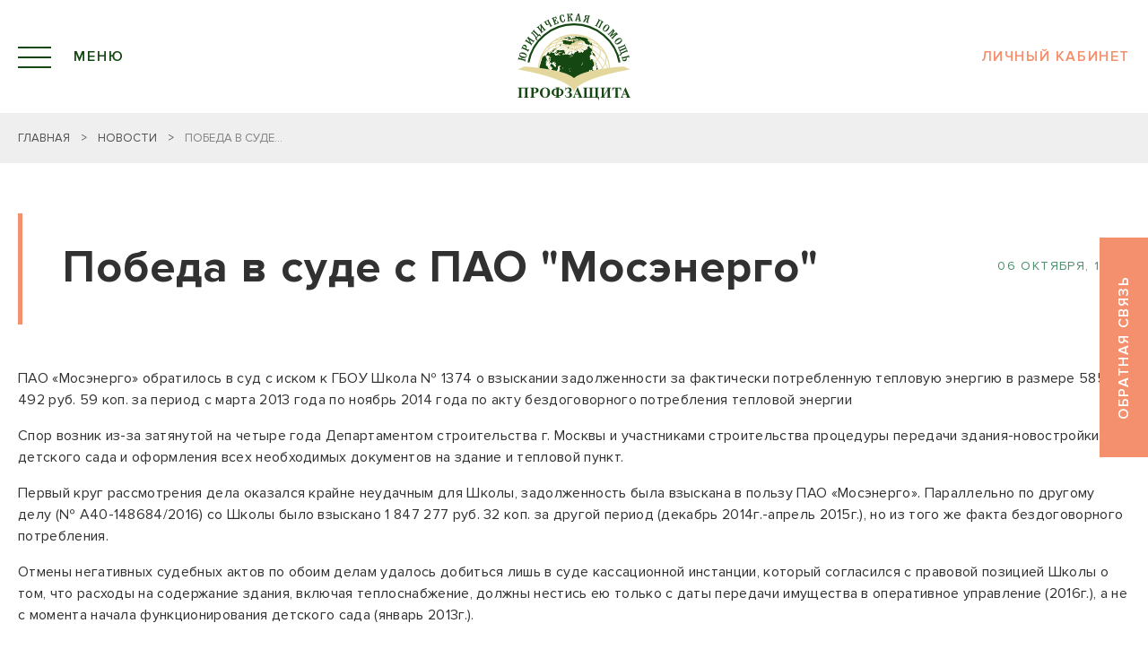

--- FILE ---
content_type: text/html; charset=UTF-8
request_url: https://profzaschita.ru/news/pobeda-v-sude-s-pao-mosenergo/
body_size: 60517
content:
<!DOCTYPE html>
<html>
<head>
		<meta http-equiv="X-UA-Compatible" content="IE=edge">
	<meta name="viewport" content="width=device-width, initial-scale=1.0">
	<link rel="apple-touch-icon" sizes="180x180" href="/img/favicon/apple-touch-icon.png">
	<link rel="icon" type="image/png" sizes="32x32" href="/img/favicon/favicon-32x32.png">
	<link rel="icon" type="image/png" sizes="16x16" href="/img/favicon/favicon-16x16.png">
	<link rel="manifest" href="/site.webmanifest">
	<link rel="mask-icon" href="/img/favicon/safari-pinned-tab.svg" color="#004478">
	<meta name="msapplication-TileColor" content="#da532c">
	<meta name="theme-color" content="#ffffff">
	<meta http-equiv="Content-Type" content="text/html; charset=UTF-8" />
<link href="/bitrix/cache/css/s1/default/template_d1401a1627375ae770fa8ff2572d473a/template_d1401a1627375ae770fa8ff2572d473a_v1.css?1703075366197" type="text/css"  data-template-style="true" rel="stylesheet" />
<script type="text/javascript">if(!window.BX)window.BX={};if(!window.BX.message)window.BX.message=function(mess){if(typeof mess==='object'){for(let i in mess) {BX.message[i]=mess[i];} return true;}};</script>
<script type="text/javascript">(window.BX||top.BX).message({'JS_CORE_LOADING':'Загрузка...','JS_CORE_NO_DATA':'- Нет данных -','JS_CORE_WINDOW_CLOSE':'Закрыть','JS_CORE_WINDOW_EXPAND':'Развернуть','JS_CORE_WINDOW_NARROW':'Свернуть в окно','JS_CORE_WINDOW_SAVE':'Сохранить','JS_CORE_WINDOW_CANCEL':'Отменить','JS_CORE_WINDOW_CONTINUE':'Продолжить','JS_CORE_H':'ч','JS_CORE_M':'м','JS_CORE_S':'с','JSADM_AI_HIDE_EXTRA':'Скрыть лишние','JSADM_AI_ALL_NOTIF':'Показать все','JSADM_AUTH_REQ':'Требуется авторизация!','JS_CORE_WINDOW_AUTH':'Войти','JS_CORE_IMAGE_FULL':'Полный размер'});</script>

<script type="text/javascript" src="/bitrix/js/main/core/core.min.js?1658303530216421"></script>

<script>BX.setJSList(['/bitrix/js/main/core/core_ajax.js','/bitrix/js/main/core/core_promise.js','/bitrix/js/main/polyfill/promise/js/promise.js','/bitrix/js/main/loadext/loadext.js','/bitrix/js/main/loadext/extension.js','/bitrix/js/main/polyfill/promise/js/promise.js','/bitrix/js/main/polyfill/find/js/find.js','/bitrix/js/main/polyfill/includes/js/includes.js','/bitrix/js/main/polyfill/matches/js/matches.js','/bitrix/js/ui/polyfill/closest/js/closest.js','/bitrix/js/main/polyfill/fill/main.polyfill.fill.js','/bitrix/js/main/polyfill/find/js/find.js','/bitrix/js/main/polyfill/matches/js/matches.js','/bitrix/js/main/polyfill/core/dist/polyfill.bundle.js','/bitrix/js/main/core/core.js','/bitrix/js/main/polyfill/intersectionobserver/js/intersectionobserver.js','/bitrix/js/main/lazyload/dist/lazyload.bundle.js','/bitrix/js/main/polyfill/core/dist/polyfill.bundle.js','/bitrix/js/main/parambag/dist/parambag.bundle.js']);
BX.setCSSList(['/bitrix/js/main/lazyload/dist/lazyload.bundle.css','/bitrix/js/main/parambag/dist/parambag.bundle.css']);</script>
<script type="text/javascript">(window.BX||top.BX).message({'pull_server_enabled':'N','pull_config_timestamp':'0','pull_guest_mode':'N','pull_guest_user_id':'0'});(window.BX||top.BX).message({'PULL_OLD_REVISION':'Для продолжения корректной работы с сайтом необходимо перезагрузить страницу.'});</script>
<script type="text/javascript">(window.BX||top.BX).message({'LANGUAGE_ID':'ru','FORMAT_DATE':'DD.MM.YYYY','FORMAT_DATETIME':'DD.MM.YYYY HH:MI:SS','COOKIE_PREFIX':'BITRIX_SM','SERVER_TZ_OFFSET':'10800','UTF_MODE':'Y','SITE_ID':'s1','SITE_DIR':'/','USER_ID':'','SERVER_TIME':'1768960285','USER_TZ_OFFSET':'0','USER_TZ_AUTO':'Y','bitrix_sessid':'7c2295e65f7bb5f462e810e49030f034'});</script>


<script type="text/javascript" src="/bitrix/js/pull/protobuf/protobuf.min.js?165830287376433"></script>
<script type="text/javascript" src="/bitrix/js/pull/protobuf/model.min.js?165830287314190"></script>
<script type="text/javascript" src="/bitrix/js/rest/client/rest.client.min.js?16583031839240"></script>
<script type="text/javascript" src="/bitrix/js/pull/client/pull.client.min.js?165830338944545"></script>
<script type="text/javascript">BX.setCSSList(['/local/templates/default/styles.css']);</script>
<script type="text/javascript">
					(function () {
						"use strict";

						var counter = function ()
						{
							var cookie = (function (name) {
								var parts = ("; " + document.cookie).split("; " + name + "=");
								if (parts.length == 2) {
									try {return JSON.parse(decodeURIComponent(parts.pop().split(";").shift()));}
									catch (e) {}
								}
							})("BITRIX_CONVERSION_CONTEXT_s1");

							if (cookie && cookie.EXPIRE >= BX.message("SERVER_TIME"))
								return;

							var request = new XMLHttpRequest();
							request.open("POST", "/bitrix/tools/conversion/ajax_counter.php", true);
							request.setRequestHeader("Content-type", "application/x-www-form-urlencoded");
							request.send(
								"SITE_ID="+encodeURIComponent("s1")+
								"&sessid="+encodeURIComponent(BX.bitrix_sessid())+
								"&HTTP_REFERER="+encodeURIComponent(document.referrer)
							);
						};

						if (window.frameRequestStart === true)
							BX.addCustomEvent("onFrameDataReceived", counter);
						else
							BX.ready(counter);
					})();
				</script>
<!-- Top.Mail.Ru counter --><script type="text/javascript"> var _tmr = window._tmr || (window._tmr = []); _tmr.push({id: "3315721", type: "pageView", start: (new Date()).getTime()}); (function (d, w, id) { if (d.getElementById(id)) return; var ts = d.createElement("script"); ts.type = "text/javascript"; ts.async = true; ts.id = id; ts.src = "https://top-fwz1.mail.ru/js/code.js"; var f = function () {var s = d.getElementsByTagName("script")[0]; s.parentNode.insertBefore(ts, s);}; if (w.opera == "[object Opera]") { d.addEventListener("DOMContentLoaded", f, false); } else { f(); } })(document, window, "tmr-code");</script><noscript><div><img src="https://top-fwz1.mail.ru/counter?id=3315721;js=na" style="position:absolute;left:-9999px;" alt="Top.Mail.Ru" /></div></noscript><!-- /Top.Mail.Ru counter -->



<script type="text/javascript">var _ba = _ba || []; _ba.push(["aid", "60b165b89c09e2daa30359ebc8527999"]); _ba.push(["host", "profzaschita.ru"]); (function() {var ba = document.createElement("script"); ba.type = "text/javascript"; ba.async = true;ba.src = (document.location.protocol == "https:" ? "https://" : "http://") + "bitrix.info/ba.js";var s = document.getElementsByTagName("script")[0];s.parentNode.insertBefore(ba, s);})();</script>


	<title>Победа в суде с ПАО &quot;Мосэнерго&quot;</title>
	<link href="/favicon.ico" type="image/x-icon" rel="shortcut icon">
	<link rel="stylesheet" href="/css/normalize.css">
	<link rel="stylesheet" href="/css/slick.css">
	<link rel="stylesheet" href="/css/slick-theme.css">
	<link rel="stylesheet" href="/fonts/stylesheet.css">
	<link rel="stylesheet" href="/css/site.css?v=1664853649">
	<link rel="stylesheet" href="/css/custom.css?v=1597060913">
	<script src="https://widget.flyvi.io/js/app.js"></script>
<!-- Yandex.Metrika counter -->
<script data-skip-moving='true' type="text/javascript" >
   (function(m,e,t,r,i,k,a){m[i]=m[i]||function(){(m[i].a=m[i].a||[]).push(arguments)};
   m[i].l=1*new Date();k=e.createElement(t),a=e.getElementsByTagName(t)[0],k.async=1,k.src=r,a.parentNode.insertBefore(k,a)})
   (window, document, "script", "https://mc.yandex.ru/metrika/tag.js", "ym");

   ym(56964469, "init", {
        clickmap:true,
        trackLinks:true,
        accurateTrackBounce:true
   });
</script>
<noscript><div><img src="https://mc.yandex.ru/watch/56964469" style="position:absolute; left:-9999px;" alt="" /></div></noscript>
<!-- /Yandex.Metrika counter --><meta name="zen-verification" content="9pXpxtiWM5HWwdxnJv1EKlNzEgG5HEsnrrXKan03KAclOdQwXbZuBWIFLswhe5oQ" /></head>


<body>
<header class="header">
	<div class="header-top">
		<div class="container">
                            <div  class="btn-menu">
                    <div class="btn-menu__icon"><span class="line"></span><span class="line"></span><span
                                class="line"></span></div>
                    <div class="btn-menu__text">Меню</div>
                </div>
                                        <a class="logo" href="/"><img src="/img/logo.svg" alt=""></a>
            							<a  class="link-profile" href="#">Личный кабинет</a>
				<div class="block-login js-popup-wrapper">
					
<div id="ajax-auth-form-wrapper">
<div class="wrapper-login js-popup-body">
  <div class="icon-btn-close">
    <svg>
      <use xlink:href="#two-line"></use>
    </svg>
  </div>
  <h3 class="login__title">Личный кабинет</h3>
    
  <div class="js-error" style="color: red;">
    </div>
  
  <form class="login js-login" name="form_auth" novalidate method="post" target="_top" action="/news/pobeda-v-sude-s-pao-mosenergo/?ELEMENT_CODE=pobeda-v-sude-s-pao-mosenergo">
    
    <input type="hidden" name="AUTH_FORM" value="Y" />
    <input type="hidden" name="AJAX-ACTION" value="AUTH"/>
    <input type="hidden" name="TYPE" value="AUTH" />
        <input type="hidden" name="backurl" value="/news/pobeda-v-sude-s-pao-mosenergo/?ELEMENT_CODE=pobeda-v-sude-s-pao-mosenergo" />
            
    <div class="form-field">
      <label for="input-login-3">Логин</label>
      <input id="input-login-3" type="text" name="USER_LOGIN" value="" />
    </div>
    <div class="form-field">
      <label for="input-pass-3">Пароль </label>
      <input id="input-pass-3" type="password" name="USER_PASSWORD" value="" />
    </div>
    <button class="link-border" type="submit" name="Login">Войти
      <svg>
        <use xlink:href="#arr-link"></use>
      </svg>
    </button>
  </form>
  <div class="line-load"></div>
</div>
</div>

				</div>
					</div>
	</div>
			<div class="header-content">
			<div class="container">
				

<div class="header-menu">
<ul class="header-menu__list">


    
    
  						<li class="header-menu__item"><a href="/organization/">Организация</a></li>
				  
  	

    
    
  						<li class="header-menu__item"><a href="/organization/#org">Об организации</a></li>
				  
  	

    
    
  						<li class="header-menu__item"><a href="/organization/#team">Наша команда</a></li>
				  
  	

    
    
  						<li class="header-menu__item"><a href="/organization/#lic">Лицензии</a></li>
				  
  	

    
    
  						<li class="header-menu__item"><a href="/organization/#thanks">Благодарности</a></li>
				  
  	

    
    
  						<li class="header-menu__item"><a href="/organization/#parner">Партнеры</a></li>
				  
  	

    
    
  						<li class="header-menu__item"><a href="/organization/#req">Реквизиты</a></li>
				  
  	

      </ul><ul class="header-menu__list">
    
    
  						<li class="header-menu__item"><a href="/faq/">Статьи</a></li>
				  
  	

    
    
  						<li class="header-menu__item"><a href="/news/" class="selected">Новости</a></li>
				  
  	

    
    
  						<li class="header-menu__item"><a href="/docs/">Документы</a></li>
				  
  	

    
    
  						<li class="header-menu__item"><a href="/contacts/">Контакты</a></li>
				  
  	

      </ul><ul class="header-menu__list">
    
    
  						<li class="header-menu__item"><a href="/services/">Услуги</a></li>
				  
  	

    
    
  						<li class="header-menu__item"><a href="/services/gosudarstvennym-organizatsiyam/">Государственным организациям</a></li>
				  
  	

    
      <ul class="header-menu__sub-list">
    
  						<li class="header-menu__sub-item"><a href="/services/gosudarstvennym-organizatsiyam/education_%20lawyer/">Абонентское юридическое сопровождение образовательных организаций</a></li>
				  
  	

    
    
  						<li class="header-menu__sub-item"><a href="/services/gosudarstvennym-organizatsiyam/kadrovyy-audit/">Кадровый аудит и аудит соц. партнерства</a></li>
				  
  	

    
    
      </ul>
  						<li class="header-menu__item"><a href="/services/kommercheskim-organizatsiyam/">Коммерческим организациям</a></li>
				  
  	

    
      <ul class="header-menu__sub-list">
    
  						<li class="header-menu__sub-item"><a href="/services/kommercheskim-organizatsiyam/yuridicheskie-konsultatsii/">Юридические консультации</a></li>
				  
  	

    
    
  						<li class="header-menu__sub-item"><a href="/services/kommercheskim-organizatsiyam/dogovornaya-rabota/">Договорная работа</a></li>
				  
  	

    
    
  						<li class="header-menu__sub-item"><a href="/services/kommercheskim-organizatsiyam/trudovoy-dogovor/">Трудовой договор</a></li>
				  
  	

    
    
  						<li class="header-menu__sub-item"><a href="/services/kommercheskim-organizatsiyam/arbitrazhnyy-yurist/">Арбитражный юрист</a></li>
				  
  	

    
    
  						<li class="header-menu__sub-item"><a href="/services/kommercheskim-organizatsiyam/registratsiya-ip/">Регистрация ИП</a></li>
				  
  	

    
    
  						<li class="header-menu__sub-item"><a href="/services/kommercheskim-organizatsiyam/registratsiya-ooo/">Регистрация ООО</a></li>
				  
  	

    
    
  						<li class="header-menu__sub-item"><a href="/services/kommercheskim-organizatsiyam/likvidatsiya-ip/">Ликвидация ИП</a></li>
				  
  	

    
    
  						<li class="header-menu__sub-item"><a href="/services/kommercheskim-organizatsiyam/likvidatsiya-ooo/">Ликвидация ООО</a></li>
				  
  	

    
    
  						<li class="header-menu__sub-item"><a href="/services/kommercheskim-organizatsiyam/pravovaya-ekspertiza-dogovorov/">Правовая экспертиза документов</a></li>
				  
  	

    
    
  						<li class="header-menu__sub-item"><a href="/services/kommercheskim-organizatsiyam/proverka-kontragenta-zakazchika/">Проверка контрагента заказчика</a></li>
				  
  	

    
    
  						<li class="header-menu__sub-item"><a href="/services/kommercheskim-organizatsiyam/kadrovyy-audit-organizatsii/">Кадровый аудит организации</a></li>
				  
  	

    
    
  						<li class="header-menu__sub-item"><a href="/services/kommercheskim-organizatsiyam/vnesenie-izmeneniy-o-kompanii/">Внесение изменений о компании</a></li>
				  
  	

    
    
  						<li class="header-menu__sub-item"><a href="/services/kommercheskim-organizatsiyam/dosudebnoe-uregulirovanie-sporov/">Досудебное урегулирование споров</a></li>
				  
  	

    
    
      </ul>
  						<li class="header-menu__item"><a href="/services/fizicheskim-litsam/">Физическим лицам</a></li>
				  
  	

    
      <ul class="header-menu__sub-list">
    
  						<li class="header-menu__sub-item"><a href="/services/fizicheskim-litsam/yuridicheskie-konsultatsii-fizicheskikh-lits/">Юридические консультации Физических лиц</a></li>
				  
  	

    
    
  						<li class="header-menu__item"><a href="/profokonsalting/">Профоконсалтинг</a></li>
				  
  	

</ul>
</div>
				<div class="header-contacts contacts">
					<div class="contact"><a class="contact__tel" href="tel:+74956885038">8 (495) 688-50-38</a><a
								class="contact__mail" href="mailto:info@profzaschita.ru">info@profzaschita.ru</a></div>
					<div class="wrap-search">
						<h5 class="search__title">Поиск по сайту</h5>
						<form action="/search/index.php" autocomplete="off" class="form-search">
	<input type="text" name="q" value="" placeholder="Что вы хотите найти?" />	<input name="s" type="submit" value="Поиск"/>
</form>					</div>
					<ul class="soc-list">
						<li class="soc__item"><a href="https://vk.com/profzaschita.group" style="background-image: url(/img/icons/vk-c.svg)" target="_blank">vk</a></li>
						<!--li class="soc__item"><a href="https://www.facebook.com/profzaschita/"
												 style="background-image: url(/img/icons/fb-c.svg)"
												 target="_blank">fb</a></li>
						<li class="soc__item"><a href="https://www.instagram.com/profzaschita.group"
												 style="background-image: url(/img/icons/inst-c.svg)" target="_blank">inst</a>
						</li-->
						<li class="soc__item"><a
									href="https://www.youtube.com/c/%D0%9F%D1%80%D0%BE%D1%84%D0%B7%D0%B0%D1%89%D0%B8%D1%82%D0%B0"
									style="background-image: url(/img/icons/yt-c.svg)" target="_blank">youtube</a></li>
					</ul>
				</div>
			</div>
		</div>
	</header>

<main class="main">
			<div class="breadcrumbs"><div class="container"><a href="/"><svg><use xlink:href="#arr-link"></use></svg>Главная</a><span class="sep">&gt;</span><a href="/news/" title="Новости"><svg><use xlink:href="#arr-link"></use></svg>Новости</a><span class="sep">&gt;</span><span>Победа в суде...</span></div></div>		
	 <div class="wrapper main-single">
  <div class="container">
    <h1 class="page__title">Победа в суде с ПАО &quot;Мосэнерго&quot;</h1>
    <span class="page__date">06 октября, 13:54</span>
    <div class="content news-detail-content">
            
      <p>ПАО &laquo;Мосэнерго&raquo; обратилось в суд с иском к ГБОУ Школа № 1374 о взыскании задолженности за фактически потребленную тепловую энергию в размере 585 492 руб. 59 коп. за период с марта 2013 года по ноябрь 2014 года по акту бездоговорного потребления тепловой энергии</p>
<p>Спор возник из-за затянутой на четыре года Департаментом строительства г. Москвы и участниками строительства процедуры передачи здания-новостройки детского сада и оформления всех необходимых документов на здание и тепловой пункт.</p>
<p>Первый круг рассмотрения дела оказался крайне неудачным для Школы, задолженность была взыскана в пользу ПАО &laquo;Мосэнерго&raquo;. Параллельно по другому делу (№ А40-148684/2016) со Школы было взыскано 1 847 277 руб. 32 коп. за другой период (декабрь 2014г.-апрель 2015г.), но из того же факта бездоговорного потребления.</p>
<p>Отмены негативных судебных актов по обоим делам удалось добиться лишь в суде кассационной инстанции, который согласился с правовой позицией Школы о том, что расходы на содержание здания, включая теплоснабжение, должны нестись ею только с даты передачи имущества в оперативное управление (2016г.), а не с момента начала функционирования детского сада (январь 2013г.).</p>
<p>Арбитражный суд Московского округа дал Арбитражному суду г. Москвы обязательные указания, исключающие безальтернативное возложение имущественной ответственности на Школу.</p>
<p>Арбитражный суд г. Москвы повторно рассмотрел дела по искам к ГБОУ Школа № 1374, привлек к участию в них в качестве третьих лиц Департамент образования г. Москвы, Департамент строительства г. Москвы, Департамент городского имущества г. Москвы, участников строительства, ПАО &laquo;МОЭК&raquo;.</p>
<p>Под влиянием аргументированной правовой позиции Школы истец ПАО &laquo;Мосэнерго&raquo; заменил ответчика со Школы на Департамент образования г. Москвы, а затем на Департамент строительства г. Москвы.</p>
<p>04 октября 2018г. суд принял решение взыскать с Департамента строительства г. Москвы задолженность за фактически потребленную тепловую энергию в размере 585 492 руб. 59 коп.</p>
<p>Вынесенное решение в целом согласуется с решением по делу о взыскании 1 847 277 руб. 32 коп., в котором замены ответчика не производилось, в иске к Школе отказано, данное решение вынесено в апреле т.г., прошло апелляционную инстанцию и уже вступило в законную силу.</p>
<p>Теперь Школа будет инициировать поворот исполнения состоявшихся ранее судебных актов о взыскании и возвращать на свой счет ранее уплаченные энергетикам 2 432 769 руб. 91 коп.</p>      
      <div class="share" data-url="http://profzaschita.ru/news/pobeda-v-sude-s-pao-mosenergo/" data-title="Новость">&nbsp;
</div>    </div>
  </div>
</div>
<p style="text-align: center;">
</p>
 <br>
</main>

    <a class="call-back link-fill js-callback" href="#">Обратная связь
        <svg>
            <use xlink:href="#mic-two"></use>
        </svg>
    </a>

    <footer class="footer">
        <div class="container">
			

<div class="footer-column">
<ul class="footer-menu__list">

  
    
  <li class="footer-menu__item"><a href="/organization/">Организация</a></li>
  
  	
  
    
  <li class="footer-menu__item"><a href="/organization/#org">Об организации</a></li>
  
  	
  
    
  <li class="footer-menu__item"><a href="/organization/#team">Наша команда</a></li>
  
  	
  
    
  <li class="footer-menu__item"><a href="/organization/#lic">Лицензии</a></li>
  
  	
  
    
  <li class="footer-menu__item"><a href="/organization/#thanks">Благодарности</a></li>
  
  	
  
    
  <li class="footer-menu__item"><a href="/organization/#parner">Партнеры</a></li>
  
  	
  
    
  <li class="footer-menu__item"><a href="/organization/#req">Реквизиты</a></li>
  
  	
  
      </ul>
    <a class="map-site" href="/sitemap/">Карта сайта</a>
    </div>
      <div class="footer-column">
        <div class="wrap-footer-menu">
          <ul class="footer-menu__list">
    
  <li class="footer-menu__item"><a href="/services/">Услуги</a></li>
  
  	
  
    
  <li class="footer-menu__item"><a href="/services/gosudarstvennym-organizatsiyam/">Государственным организациям</a></li>
  
  	
  
    
  <li class="footer-menu__item"><a href="/services/kommercheskim-organizatsiyam/">Коммерческим организациям</a></li>
  
  	
  
    
  <li class="footer-menu__item"><a href="/services/fizicheskim-litsam/">Физическим лицам</a></li>
  
  	
    </ul><ul class="footer-menu__list">
    
    
  <li class="footer-menu__item"><a href="/faq/">Статьи</a></li>
  
  	
  
    
  <li class="footer-menu__item"><a href="/news/" class="selected">Новости</a></li>
  
  	
    </ul><ul class="footer-menu__list">
    
    
  <li class="footer-menu__item"><a href="/docs/">Документы</a></li>
  
  	
  
    
  <li class="footer-menu__item"><a href="/contacts/">Контакты</a></li>
  
  	

</ul>
</div>
<span class="footer-about">Группа компаний «Профзащита» - команда профессионалов, обладающих большим опытом юридической практики. Основной сферой деятельности компании является оказание квалифицированной юридической помощи государственным и коммерческим организациям с момента их образования и на протяжении всего пути деятельности, включая помощь в судебном и внесудебном разрешении споров.</span>
<script type='text/javascript'>
          (function(){
            document.addEventListener('tocha:loaded', () => {
                let te = document.getElementsByTagName('tocha-web-chat')[0];
                te.addEventListener('tocha:first-message-send', (e) => {
                //при отправке первого сообщения пользователем
                //например ym(1234567,'reachGoal','first-message-send');
              });
                te.addEventListener('tocha:message-send', (e) => {
                //при отправке сообщения пользователем
                //например ym(1234567,'reachGoal','message-send');
              });
                te.addEventListener('tocha:open-chat-window', (e) => {
                //при открытие окна чата
                //например ym(1234567,'reachGoal','open-chat');
              });
                te.addEventListener('tocha:send-contacts', (e) => {
                //событие отправки формы контактов
              });
                te.addEventListener('tocha:send-contacts-email', (e) => {
                //событие отправки email в форме контактов
              });
                te.addEventListener('tocha:send-contacts-name', (e) => {
                //событие отправки имени в форме контактов
              });
                te.addEventListener('tocha:send-contacts-phone', (e) => {
                //событие отправки телефона в форме контактов
              });
               te.addEventListener('tocha:send-contacts-telegram', (e) => {
                //событие отправки telegram в форме контактов
              });
            });
            
              //Язык чата ru/en
              let language = 'ru';
              let s = document.createElement('script');
              s.type = 'text/javascript';
              s.async = true;
              s.src = encodeURI('https://tocha.online/52a20e897037766e1f0a25e39ada5f95/widget.js?language=' + language);
              let ss = document.getElementsByTagName('script')[0];
              ss.parentNode.insertBefore(s, ss);
          })();
</script>
</div>
            <div class="footer-column">
                <div class="contact"><a class="contact__tel" href="tel:+74956885038">8 (495) 688-50-38</a><a
                            class="contact__mail" href="mailto:info@profzaschita.ru">info@profzaschita.ru</a></div>
				<!--script type="text/javascript" charset="UTF-8" src="//timepad.ru/js/tpwf/loader.min.js" data-timepad-widget="org_subscribe">
					(function(){return {"orgtag":"profzaschita","orgid":"224399"}; })();
				</script-->
                <div class="wrap-search">
                    <h5 class="search__title">Поиск по сайту</h5>
					<form action="/search/index.php" autocomplete="off" class="form-search">
	<input type="text" name="q" value="" placeholder="Что вы хотите найти?" />	<input name="s" type="submit" value="Поиск"/>
</form>                </div>
				
                <ul class="soc-list">
					
          <li class="soc__item"><a href="https://vk.com/profzaschita.group" target="_blank">
              <svg>
                <use xlink:href="#vk"></use>
              </svg></a></li>
          
                    <!--li class="soc__item"><a href="https://www.facebook.com/profzaschita/" target="_blank">
                            <svg>
                                <use xlink:href="#fb"></use>
                            </svg>
                        </a></li>
                    <li class="soc__item"><a href="https://www.instagram.com/profzaschita.group" target="_blank">
                            <svg>
                                <use xlink:href="#inst"></use>
                            </svg>
                        </a></li-->
                    <li class="soc__item"><a
                                href="https://www.youtube.com/c/%D0%9F%D1%80%D0%BE%D1%84%D0%B7%D0%B0%D1%89%D0%B8%D1%82%D0%B0"
                                target="_blank">
                            <svg>
                                <use xlink:href="#youtube"></use>
                            </svg>
                        </a></li>
                </ul>
            </div>
        </div>
        <div class="copyright">
            <div class="container">
                <div class="copyright-name">© 2026 Профзащита</div>
                <div class="copyright-dev">Поддержка сайта — <a href="https://outcode.ru/" target="_blank">Внешний{Код}</a>
                </div>
            </div>
        </div>
    </footer>
	
	<div class="wrapper-popup-card-activation js-popup-wrapper">
		<div class="popup-call-back js-popup-body">
			<div class="icon-btn-close">
				<svg>
					<use xlink:href="#two-line"></use>
				</svg>
			</div>
			<h3>Активация карты</h3>
			<form class="form-call-back js-ajax" action="/ajax/card_activation.php">
				<div class="js-error" style="color: red;"></div>
				<div class="form-field">
					<label for="input-name">ФИО*</label>
					<input type="text" name="FIO" placeholder="ФИО*" id="input-name">
				</div>
				<div class="form-field">
					<label for="input-email">E-mail*</label>
					<input type="text" name="EMAIL" placeholder="E-mail" id="input-email">
				</div>
				<div class="form-field req">
					<label for="input-status">Статус*</label>
					<input type="text" name="STATUS" placeholder="Статус" id="input-status">
				</div>
				<div class="form-field">
					<label for="input-tel">Телефон*</label>
					<input class="form-field-tel" name="PHONE" type="text" placeholder="Телефон*" id="input-tel">
				</div>
				<div class="form-field req">
					<label for="input-agreement">Согласие*</label>
					<input type="text" name="AGREEMENT" placeholder="Статус" id="input-agreement">
				</div>
				<div class="form-field">
					<label for="input-name">№ карты Профконсалтинг*</label>
					<input type="text" name="CARD" placeholder="№ карты Профконсалтинг*" id="input-card">
				</div>
				<div class="form-field req">
					<label for="input-telephone">Ваш телефон*</label>
					<input type="text" name="TELEPHONE" placeholder="Телефон" id="input-telephone">
				</div>
				<div class="form-field">
					<label for="input-name">№ учреждения*</label>
					<input type="text" name="INSTITUTION" placeholder="№ учреждени*" id="input-institution">
				</div>
				<div class="form-field req">
					<label for="input-mail">Ваша почта*</label>
					<input type="text" name="MAIL" placeholder="Почта" id="input-mail">
				</div>
				<div class="form-field">
					<label for="input-name">Должность*</label>
					<input type="text" name="POSITION" placeholder="Должность*" id="input-position">
				</div>
				<div class="form-field req">
					<label for="input-name">Ваше имя*</label>
					<input type="text" name="NAME" placeholder="Имя" id="input-name">
				</div>
				<div class="form-field">
					<label for="input-name">Округ*</label>
					<input type="text" name="DISTRICT" placeholder="Округ*" id="input-district">
				</div>
				<div class="custom-check-box">
					<input type="checkbox" name="agree" id="check-1">
					<label for="check-1">Согласие на обработку <a href="/services/agreement/" target="_blank" style="text-decoration: underline;font-size: inherit;">персональных данных</a></label>
				</div>
				<button class="link-border" type="submit">Активировать
					<svg>
						<use xlink:href="#arr-link"></use>
					</svg>
				</button>
				<div class="note"><span>*</span><span>- поля, обязательные для заполнения</span></div>
			</form>
		</div>
	</div>

    <div class="wrapper-popup-rating js-popup-wrapper">
        <div class="popup-rating js-popup-body">
            <div class="icon-btn-close">
                <svg>
                    <use xlink:href="#two-line"></use>
                </svg>
            </div>
            <h3>Обращение закрыто</h3>
            <p>Оцените, пожалуйста, работу нашего юриста</p>
            <div class="rating">
                <div class="icon-star"></div>
                <div class="icon-star"></div>
                <div class="icon-star"></div>
                <div class="icon-star"></div>
                <div class="icon-star"></div>
            </div>
            <a class="link-border js-send-rating" data-rating="0" data-id="0" href="#">Отправить
                <svg>
                    <use xlink:href="#arr-link"></use>
                </svg>
            </a>
        </div>
    </div>

    <div class="wrapper-popup js-popup-wrapper">
        <div class="popup-call-back js-popup-body">
            <div class="icon-btn-close">
                <svg>
                    <use xlink:href="#two-line"></use>
                </svg>
            </div>
            <h3>Обратная связь</h3>
            <form class="form-call-back js-ajax" action="/ajax/feedback.php">
                <div class="js-error" style="color: red;"></div>
                <div class="form-field">
                    <label for="input-name">Имя</label>
                    <input type="text" name="FIO" placeholder="Имя" id="input-name">
                </div>
				<div class="form-field req">
					<label for="input-status">Статус*</label>
					<input type="text" name="STATUS" placeholder="Статус" id="input-status">
				</div>
                <div class="form-field">
                    <label for="input-tel">Телефон*</label>
                    <input class="form-field-tel" name="PHONE" type="text" placeholder="Телефон*" id="input-tel">
                </div>
				<div class="form-field req">
					<label for="input-agreement">Согласие*</label>
					<input type="text" name="AGREEMENT" placeholder="Статус" id="input-agreement">
				</div>
                <div class="form-field">
                    <label for="input-email">E-mail</label>
                    <input type="text" name="EMAIL" placeholder="E-mail" id="input-email">
                </div>
				<div class="form-field req">
					<label for="input-telephone">Ваш телефон*</label>
					<input type="text" name="TELEPHONE" placeholder="Телефон" id="input-telephone">
				</div>
                <div class="form-field">
                    <label for="input-com">Комментарий</label>
                    <textarea name="COMMENT" cols="30" rows="4" placeholder="Комментарий" id="input-com"></textarea>
                </div>
				<div class="form-field req">
					<label for="input-mail">Ваша почта*</label>
					<input type="text" name="MAIL" placeholder="Почта" id="input-mail">
				</div>
				<div class="form-field req">
					<label for="input-name">Ваше имя*</label>
					<input type="text" name="NAME" placeholder="Имя" id="input-name">
				</div>
                <div class="custom-check-box">
                    <input type="checkbox" name="agree" id="check-2">
                    <label for="check-2">Согласие на обработку персональных данных</label>
                </div>
                <button class="link-border" type="submit">Отправить
                    <svg>
                        <use xlink:href="#arr-link"></use>
                    </svg>
                </button>
                <div class="note"><span>*</span><span>- поля, обязательные для заполнения</span></div>
            </form>
        </div>
    </div>

    <div class="wrapper-popup-order js-popup-wrapper">
        <div class="popup-call-back js-popup-body">
            <div class="icon-btn-close">
                <svg>
                    <use xlink:href="#two-line"></use>
                </svg>
            </div>
            <h3>Для оформления заказа введите данные</h3>

			
            <form class="form-order js-ajax" action="/ajax/create_order.php">
                <input type="hidden" name="products" value="">
	
				<div class="form-field req">
					<label for="input-mail">Ваша почта*</label>
					<input type="text" name="MAIL" placeholder="Почта" id="input-mail">
				</div>
	
				<div class="form-field req">
					<label for="input-name">Ваше имя*</label>
					<input type="text" name="NAME" placeholder="Имя" id="input-name">
				</div>
				
                <div class="js-error" style="color: red;"></div>
				                    <div class="form-field">
                        <label for="input-name">Имя*</label>
                        <input type="text" name="FIO" placeholder="Имя*" id="input-name">
                    </div>
                    <div class="form-field">
                        <label for="input-tel">Телефон*</label>
                        <input class="form-field-tel" name="PHONE" type="text" placeholder="Телефон*" id="input-tel">
                    </div>
                    <div class="form-field">
                        <label for="input-email">E-mail*</label>
                        <input type="text" name="EMAIL" placeholder="E-mail*" id="input-email">
                    </div>
						
				<div class="form-field req">
					<label for="input-status">Статус*</label>
					<input type="text" name="STATUS" placeholder="Статус" id="input-status">
				</div>
				<div class="form-field req">
					<label for="input-agreement">Согласие*</label>
					<input type="text" name="AGREEMENT" placeholder="Статус" id="input-agreement">
				</div>
				<div class="form-field req">
					<label for="input-telephone">Ваш телефон*</label>
					<input type="text" name="TELEPHONE" placeholder="Телефон" id="input-telephone">
				</div>

                <div class="custom-check-box">
                    <input type="checkbox" name="agree" id="check2">
                    <label for="check2">Согласие на обработку персональных данных</label>
                </div>
                <button class="link-border" type="submit">Отправить
                    <svg>
                        <use xlink:href="#arr-link"></use>
                    </svg>
                </button>
                <div class="note"><span>*</span><span>- поля, обязательные для заполнения</span></div>
            </form>
        </div>
    </div>
<svg xmlns="http://www.w3.org/2000/svg" xmlns:xlink="http://www.w3.org/1999/xlink" class="wrapSVG">
<defs>
<symbol id="arr" viewBox="0 0 8 12" >
<path d="M7 10.1852L0.8544 5.75L7 1.3148L7 10.1852Z"/>
</symbol>
<symbol id="calendar" viewBox="0 0 21 21">
<g clip-path="url(#clip0)">
<path d="M14.4455 2.20003V2.70003H14.9455H17.4909C18.9966 2.70003 20.1727 3.87615 20.1727 5.38185V16.8364C20.1727 18.3421 18.9966 19.5182 17.4909 19.5182H3.4909C1.9852 19.5182 0.809082 18.3421 0.809082 16.8364V5.38185C0.809082 3.87615 1.9852 2.70003 3.4909 2.70003H6.03633H6.53633V2.20003V1.56364C6.53633 1.48635 6.55991 1.46079 6.56489 1.45581C6.56988 1.45082 6.59545 1.42725 6.67272 1.42725C6.75002 1.42725 6.77557 1.45083 6.78055 1.45581C6.78554 1.4608 6.80912 1.48636 6.80912 1.56364V2.20003V2.70003H7.30912H13.6727H14.1727V2.20003V1.56364C14.1727 1.48631 14.1963 1.46076 14.2012 1.4558C14.2062 1.45084 14.2317 1.42725 14.3091 1.42725C14.3864 1.42725 14.4119 1.45083 14.4169 1.45581C14.4219 1.4608 14.4455 1.48636 14.4455 1.56364V2.20003ZM6.53633 3.47275V2.97275H6.03633H3.4909C2.19657 2.97275 1.0818 4.08753 1.0818 5.38185V7.29096V7.79096H1.5818H19.4001H19.9001V7.29096V5.38185C19.9001 4.08752 18.7853 2.97275 17.491 2.97275H14.9455H14.4455V3.47275V4.10914C14.4455 4.18647 14.422 4.21202 14.417 4.21698C14.412 4.22194 14.3865 4.24553 14.3092 4.24553C14.2319 4.24553 14.2063 4.22195 14.2013 4.21697C14.1963 4.21198 14.1728 4.18641 14.1728 4.10914V3.47275V2.97275H13.6728H7.30912H6.80912V3.47275V4.10914C6.80912 4.18643 6.78553 4.21199 6.78055 4.21697C6.77557 4.22195 6.75 4.24553 6.67272 4.24553C6.59543 4.24553 6.56988 4.22195 6.56489 4.21697C6.55991 4.21198 6.53633 4.18642 6.53633 4.10914V3.47275ZM1.5818 8.06367H1.0818V8.56367V16.8364C1.0818 18.1307 2.19657 19.2455 3.4909 19.2455H17.4909C18.7852 19.2455 19.9 18.1307 19.9 16.8364V8.56367V8.06367H19.4H1.5818Z" fill="#426BBB" stroke="#4C8F6C"/>
<path d="M5.05382 16.284C5.12543 16.2521 5.20332 16.1987 5.30105 16.101C5.37142 16.0306 5.43301 15.9326 5.4767 15.8234C5.52126 15.712 5.53639 15.6161 5.53639 15.5636C5.53639 15.5111 5.52126 15.4152 5.4767 15.3038C5.43301 15.1946 5.37142 15.0966 5.30105 15.0262L5.6546 14.6727L5.30105 15.0262C4.98728 14.7125 4.5402 14.7124 4.22631 15.0262C4.2263 15.0262 4.2263 15.0263 4.22629 15.0263M5.05382 16.284L3.87276 14.6727L4.22629 15.0263M5.05382 16.284C4.98437 16.3148 4.89624 16.3363 4.76368 16.3363C4.63113 16.3363 4.54299 16.3148 4.47354 16.284C4.40193 16.2521 4.32404 16.1987 4.22631 16.101C4.15594 16.0306 4.09435 15.9326 4.05066 15.8234C4.00611 15.712 3.99097 15.6161 3.99097 15.5636C3.99097 15.431 4.01247 15.3429 4.04333 15.2735C4.07514 15.2019 4.12856 15.124 4.22629 15.0263M5.05382 16.284L4.22629 15.0263" fill="#426BBB" stroke="#4C8F6C"/>
<path d="M5.05382 12.4658C5.12543 12.434 5.20332 12.3806 5.30105 12.2829C5.37142 12.2125 5.43301 12.1145 5.4767 12.0053C5.52126 11.8939 5.53639 11.798 5.53639 11.7455C5.53639 11.693 5.52126 11.5971 5.4767 11.4857C5.43301 11.3765 5.37142 11.2785 5.30105 11.2081C4.98728 10.8944 4.5402 10.8943 4.22631 11.2081C4.2263 11.2081 4.2263 11.2081 4.22629 11.2081M5.05382 12.4658L3.87276 10.8546M5.05382 12.4658C4.98437 12.4967 4.89624 12.5182 4.76368 12.5182C4.63112 12.5182 4.54299 12.4967 4.47354 12.4658C4.40193 12.434 4.32404 12.3806 4.22631 12.2829C4.12857 12.1851 4.07514 12.1072 4.04333 12.0356C4.01247 11.9662 3.99097 11.8781 3.99097 11.7455C3.99097 11.6129 4.01247 11.5248 4.04333 11.4553C4.07514 11.3838 4.12856 11.3059 4.22629 11.2081M5.05382 12.4658L4.22629 11.2081M4.22629 11.2081L3.87276 10.8546M3.87276 10.8546C3.61823 11.1091 3.49097 11.3636 3.49097 11.7455C3.49097 12.1274 3.61823 12.3819 3.87276 12.6364C4.12729 12.8909 4.38189 13.0182 4.76368 13.0182C5.14547 13.0182 5.40007 12.8909 5.6546 12.6364C5.90913 12.3819 6.03639 12 6.03639 11.7455C6.03639 11.491 5.90913 11.1091 5.6546 10.8546C5.14555 10.3455 4.38189 10.3455 3.87276 10.8546Z" fill="#426BBB" stroke="#4C8F6C"/>
<path d="M8.87193 16.284C8.94354 16.2521 9.02144 16.1987 9.11916 16.101C9.18954 16.0306 9.25113 15.9326 9.29482 15.8234C9.33937 15.712 9.35451 15.6161 9.35451 15.5636C9.35451 15.5111 9.33937 15.4152 9.29482 15.3038C9.25113 15.1946 9.18954 15.0966 9.11916 15.0262L9.47272 14.6727L9.11916 15.0262C8.80539 14.7125 8.35831 14.7124 8.04443 15.0262C8.04442 15.0262 8.04441 15.0263 8.0444 15.0263M8.87193 16.284L7.69087 14.6727L8.0444 15.0263M8.87193 16.284C8.80249 16.3148 8.71435 16.3363 8.5818 16.3363C8.44924 16.3363 8.36111 16.3148 8.29166 16.284C8.22005 16.2521 8.14216 16.1987 8.04443 16.101C7.97406 16.0306 7.91247 15.9326 7.86878 15.8234C7.82422 15.712 7.80908 15.6161 7.80908 15.5636C7.80908 15.5111 7.82422 15.4152 7.86878 15.3038C7.91246 15.1946 7.97404 15.0966 8.0444 15.0263M8.87193 16.284L8.0444 15.0263" fill="#426BBB" stroke="#4C8F6C"/>
<path d="M8.87193 12.4658C8.94355 12.434 9.02144 12.3806 9.11916 12.2829C9.18954 12.2125 9.25113 12.1145 9.29482 12.0053C9.33937 11.8939 9.35451 11.798 9.35451 11.7455C9.35451 11.693 9.33937 11.5971 9.29482 11.4857C9.25113 11.3765 9.18954 11.2785 9.11916 11.2081C8.80539 10.8944 8.35831 10.8943 8.04443 11.2081C8.04442 11.2081 8.04441 11.2081 8.0444 11.2081M8.87193 12.4658L7.69087 10.8546M8.87193 12.4658C8.80249 12.4967 8.71435 12.5182 8.5818 12.5182C8.44924 12.5182 8.3611 12.4967 8.29166 12.4658C8.22005 12.434 8.14215 12.3806 8.04443 12.2829C7.97406 12.2125 7.91247 12.1145 7.86878 12.0053C7.82422 11.8939 7.80908 11.798 7.80908 11.7455C7.80908 11.693 7.82422 11.5971 7.86878 11.4857C7.91246 11.3765 7.97404 11.2785 8.0444 11.2081M8.87193 12.4658L8.0444 11.2081M8.0444 11.2081L7.69087 10.8546M7.69087 10.8546C7.43635 11.1091 7.30908 11.491 7.30908 11.7455C7.30908 12 7.43635 12.3819 7.69087 12.6364C7.9454 12.8909 8.2 13.0182 8.5818 13.0182C8.96359 13.0182 9.21819 12.8909 9.47272 12.6364C9.72725 12.3819 9.85451 12 9.85451 11.7455C9.85451 11.491 9.72725 11.1091 9.47272 10.8546C8.96366 10.3455 8.2 10.3455 7.69087 10.8546Z" fill="#426BBB" stroke="#4C8F6C"/>
<path d="M12.69 16.284C12.7616 16.2521 12.8395 16.1987 12.9372 16.101C13.0349 16.0032 13.0884 15.9254 13.1202 15.8538C13.151 15.7843 13.1725 15.6962 13.1725 15.5636C13.1725 15.431 13.151 15.3429 13.1202 15.2735C13.0884 15.2019 13.0349 15.124 12.9372 15.0262C12.6234 14.7125 12.1763 14.7124 11.8625 15.0262C11.8624 15.0262 11.8624 15.0263 11.8624 15.0263M12.69 16.284L11.5089 14.6727L11.8624 15.0263M12.69 16.284C12.6205 16.3148 12.5324 16.3363 12.3998 16.3363C12.2673 16.3363 12.1791 16.3148 12.1097 16.284C12.0381 16.2521 11.9602 16.1987 11.8625 16.101C11.7921 16.0306 11.7305 15.9326 11.6868 15.8234C11.6422 15.712 11.6271 15.6161 11.6271 15.5636C11.6271 15.5111 11.6422 15.4152 11.6868 15.3038C11.7305 15.1946 11.7921 15.0966 11.8624 15.0263M12.69 16.284L11.8624 15.0263" fill="#426BBB" stroke="#4C8F6C"/>
<path d="M12.69 12.4658C12.7616 12.434 12.8395 12.3806 12.9372 12.2829C13.0349 12.1851 13.0884 12.1072 13.1202 12.0356C13.151 11.9662 13.1725 11.8781 13.1725 11.7455C13.1725 11.693 13.1574 11.5971 13.1128 11.4857C13.0691 11.3765 13.0076 11.2785 12.9372 11.2081C12.6234 10.8944 12.1763 10.8943 11.8625 11.2081C11.8624 11.2081 11.8624 11.2081 11.8624 11.2081M12.69 12.4658L11.5089 10.8546L11.8624 11.2081M12.69 12.4658C12.6205 12.4967 12.5324 12.5182 12.3998 12.5182C12.2673 12.5182 12.1791 12.4967 12.1097 12.4658C12.0381 12.434 11.9602 12.3806 11.8625 12.2829C11.7921 12.2125 11.7305 12.1145 11.6868 12.0053C11.6422 11.8939 11.6271 11.798 11.6271 11.7455C11.6271 11.693 11.6422 11.5971 11.6868 11.4857C11.7305 11.3765 11.7921 11.2785 11.8624 11.2081M12.69 12.4658L11.8624 11.2081" fill="#426BBB" stroke="#4C8F6C"/>
<path d="M16.5085 16.284C16.5801 16.2521 16.658 16.1987 16.7558 16.101C16.8261 16.0306 16.8877 15.9326 16.9314 15.8234C16.976 15.712 16.9911 15.6161 16.9911 15.5636C16.9911 15.5111 16.976 15.4152 16.9314 15.3038C16.8877 15.1946 16.8261 15.0966 16.7558 15.0262C16.442 14.7125 15.9949 14.7124 15.681 15.0262C15.681 15.0262 15.681 15.0263 15.681 15.0263M16.5085 16.284L15.681 15.0263M16.5085 16.284C16.4391 16.3148 16.3509 16.3363 16.2184 16.3363C16.0858 16.3363 15.9977 16.3148 15.9283 16.284C15.8566 16.2521 15.7788 16.1987 15.681 16.101C15.6107 16.0306 15.5491 15.9326 15.5054 15.8234C15.4608 15.712 15.4457 15.6161 15.4457 15.5636C15.4457 15.431 15.4672 15.3429 15.498 15.2735C15.5299 15.2019 15.5833 15.124 15.681 15.0263M16.5085 16.284L15.681 15.0263" fill="#426BBB" stroke="#4C8F6C"/>
<path d="M16.5085 12.4658C16.5801 12.434 16.658 12.3806 16.7558 12.2829C16.8535 12.1851 16.9069 12.1072 16.9387 12.0356C16.9696 11.9662 16.9911 11.8781 16.9911 11.7455C16.9911 11.693 16.976 11.5971 16.9314 11.4857C16.8877 11.3765 16.8261 11.2785 16.7558 11.2081C16.442 10.8944 15.9949 10.8943 15.681 11.2081C15.681 11.2081 15.681 11.2081 15.681 11.2081M16.5085 12.4658L15.681 11.2081M16.5085 12.4658C16.4391 12.4967 16.3509 12.5182 16.2184 12.5182C16.0858 12.5182 15.9977 12.4967 15.9283 12.4658C15.8566 12.434 15.7788 12.3806 15.681 12.2829C15.6107 12.2125 15.5491 12.1145 15.5054 12.0053C15.4608 11.8939 15.4457 11.798 15.4457 11.7455C15.4457 11.693 15.4608 11.5971 15.5054 11.4857C15.5491 11.3765 15.6106 11.2785 15.681 11.2081M16.5085 12.4658L15.681 11.2081" fill="#426BBB" stroke="#4C8F6C"/>
</g>
<defs>
<clipPath id="clip0">
<rect width="20.3636" height="20.3636" fill="white" transform="translate(0.309082 0.290894)"/>
</clipPath>
</defs>
</symbol>
<symbol id="quote" viewBox="0 0 70 70" fill="none">
<circle cx="35" cy="35" r="34" stroke="#4C8F6C" stroke-width="2"/>
<path d="M35.1 25.242C36.276 25.242 37.242 24.318 37.242 23.142C37.242 21.966 36.276 21 35.1 21C33.966 21 33 21.966 33 23.142C33 24.318 33.966 25.242 35.1 25.242ZM36.696 48.426V28.14H33.546V48.426H36.696Z" fill="#4C8F6C"/>
</symbol>
<symbol id="tw" viewBox="0 0 20 17" >
<path d="M20 2.30629C19.2644 2.64102 18.4734 2.86734 17.6434 2.96908C18.4905 2.44816 19.1411 1.62375 19.4475 0.641059C18.6546 1.12345 17.7766 1.47349 16.8419 1.66228C16.0935 0.84429 15.0269 0.333496 13.8469 0.333496C11.5807 0.333496 9.74352 2.21739 9.74352 4.54084C9.74352 4.87076 9.77977 5.19178 9.84972 5.49959C6.43957 5.32426 3.41617 3.64915 1.39243 1.1037C1.03914 1.725 0.836732 2.44767 0.836732 3.21873C0.836732 4.67839 1.56124 5.96655 2.66216 6.72082C1.98954 6.69897 1.35691 6.50994 0.803619 6.19447C0.803257 6.21213 0.803257 6.22991 0.803257 6.24756C0.803257 8.28605 2.2176 9.98659 4.09469 10.3732C3.75043 10.4694 3.38776 10.5207 3.01364 10.5207C2.74934 10.5207 2.49214 10.4943 2.24144 10.4454C2.76367 12.1167 4.27904 13.3334 6.0746 13.3671C4.67037 14.4959 2.90106 15.1685 0.978696 15.1685C0.647446 15.1685 0.320771 15.1485 -0.000244141 15.1093C1.81567 16.3035 3.97247 17 6.28966 17C13.837 17 17.9643 10.5885 17.9643 5.02867C17.9643 4.84631 17.9604 4.66506 17.9523 4.48442C18.7543 3.89102 19.45 3.15021 20 2.30629Z" />
</symbol>
<symbol id="wp" viewBox="0 0 21 21">
<path fill-rule="evenodd" clip-rule="evenodd" d="M10.6904 0C4.99713 0 0.381594 4.57984 0.381594 10.2296C0.381594 12.1622 0.922095 13.9699 1.86075 15.5119L0 21L5.70763 19.1869C7.18473 19.9972 8.88315 20.4592 10.6904 20.4592C16.3846 20.4592 20.9999 15.8788 20.9999 10.2296C21 4.57984 16.3846 0 10.6904 0ZM10.6904 18.7453C8.94748 18.7453 7.3242 18.2266 5.96891 17.3373L2.67089 18.385L3.74285 15.2227C2.71551 13.8186 2.10862 12.0936 2.10862 10.2296C2.10862 5.53379 5.95851 1.7134 10.6905 1.7134C15.4231 1.7134 19.2728 5.53379 19.2728 10.2296C19.2728 14.9252 15.4231 18.7453 10.6904 18.7453ZM15.5242 12.554C15.2657 12.4136 13.9964 11.7337 13.7583 11.6377C13.5203 11.5418 13.3468 11.492 13.1612 11.7468C12.9758 12.001 12.4492 12.5705 12.2896 12.7391C12.1293 12.9078 11.9751 12.9234 11.7164 12.7827C11.4586 12.6427 10.6209 12.3352 9.64922 11.4086C8.89328 10.6873 8.3974 9.81294 8.25355 9.54594C8.10956 9.2788 8.25245 9.14258 8.38919 9.01763C8.51196 8.90477 8.66402 8.72197 8.8013 8.57461C8.93818 8.42726 8.98663 8.3201 9.08079 8.14898C9.17496 7.97785 9.13705 7.82371 9.076 7.69075C9.0151 7.55806 8.53728 6.25318 8.33772 5.72243C8.13817 5.19168 7.91589 5.27072 7.76219 5.26461C7.60862 5.25945 7.43411 5.23079 7.2585 5.22441C7.08304 5.21775 6.79533 5.27248 6.54459 5.52482C6.29357 5.77702 5.58978 6.38329 5.54133 7.66861C5.49288 8.95298 6.38883 10.2296 6.51366 10.4085C6.63875 10.5877 8.22453 13.3727 10.8598 14.5181C13.496 15.6632 13.5096 15.314 13.9933 15.2885C14.4772 15.2631 15.5742 14.7143 15.8166 14.1132C16.059 13.5118 16.0783 12.989 16.0168 12.8777C15.9552 12.7663 15.7826 12.6941 15.5242 12.554Z" />
</symbol>
<symbol id="vk" viewBox="0 0 22 14">
<path fill-rule="evenodd" clip-rule="evenodd" d="M10.764 13.9452H12.0788C12.0788 13.9452 12.476 13.8997 12.6791  13.6727C12.8657 13.4642 12.8597 13.0728 12.8597 13.0728C12.8597 13.0728 12.834 11.2403 13.6527 10.9701C14.4602  10.7042 15.497 12.7414 16.5955 13.5249C17.4264 14.1177 18.0575 13.9879 18.0575 13.9879L20.9957 13.9453C20.9957  13.9453 22.5326 13.8468 21.8037 12.5917C21.7439 12.4891 21.3793 11.6633 19.6192 9.96623C17.7769 8.19021 18.0239  8.47747 20.243 5.40512C21.5945 3.53403 22.1347 2.39193 21.9659 1.90296C21.8051 1.43676 20.8109 1.55975 20.8109  1.55975L17.5028 1.58123C17.5028 1.58123 17.2575 1.54663 17.0757 1.65948C16.8978 1.77006 16.7839 2.02809 16.7839  2.02809C16.7839 2.02809 16.26 3.47593 15.5621 4.70726C14.0891 7.30519 13.4999 7.44285 13.2591 7.28133C12.6989  6.90509 12.839 5.77098 12.839 4.96493C12.839 2.44681 13.2067 1.39704 12.1231 1.12517C11.7635 1.03511 11.4986  0.975702 10.5789 0.965801C9.39867 0.953275 8.39988 0.96938 7.83416 1.25747C7.45793 1.44881 7.16738 1.87528  7.34435 1.89997C7.56301 1.92991 8.05799 2.03859 8.32052 2.40959C8.65966 2.88866 8.64771 3.96443 8.64771  3.96443C8.64771 3.96443 8.84249 6.92847 8.19282 7.2966C7.74688 7.54902 7.13534 7.03356 5.82199 4.67624C5.14935  3.46889 4.6414 2.13438 4.6414 2.13438C4.6414 2.13438 4.54343 1.88494 4.36864 1.75145C4.15676 1.5897 3.86057  1.5384 3.86057 1.5384L0.716963 1.55951C0.716963 1.55951 0.245185 1.57323 0.0718864 1.78653C-0.0823484 1.9762  0.0595982 2.36819 0.0595982 2.36819C0.0595982 2.36819 2.52035 8.34887 5.30703 11.3628C7.86264 14.1264 10.764  13.9452 10.764 13.9452Z"/>
</symbol>
<symbol id="fb" viewBox="0 0 11 20">
<path d="M6.99008 19.9998V10.8768H10.1653L10.6406 7.32135H6.99008V5.05143C6.99008 4.02218 7.28645 3.3205 8.817 3.3205L10.7692 3.31974V0.139678C10.4316 0.0966332 9.27269 -0.000244141 7.92461 -0.000244141C5.11005 -0.000244141 3.18325 1.65659 3.18325 4.69956V7.32146H0V10.8769H3.18325V19.9999H6.99008V19.9998Z" />
</symbol>
<symbol id="od" viewBox="0 0 12 20">
<path fill-rule="evenodd" clip-rule="evenodd" d="M10.6445 5.07706C10.6445 7.87566 8.3954 10.152 5.62875 10.152C2.86268 10.152 0.612905 7.87566 0.612905 5.07706C0.612905 2.27714 2.86268 0 5.62875 0C8.3954 0 10.6445 2.27714 10.6445 5.07706ZM7.70548 5.07706C7.70548 3.91793 6.77413 2.97506 5.62875 2.97506C4.48455 2.97506 3.55201 3.91781 3.55201 5.07706C3.55201 6.23511 4.48455 7.1781 5.62875 7.1781C6.77413 7.1781 7.70548 6.23523 7.70548 5.07706ZM10.5708 13.4019C9.66387 13.9787 8.67936 14.3873 7.65812 14.6228L10.4625 17.4611C11.0369 18.0414 11.0369 18.9836 10.4625 19.5644C9.88853 20.1452 8.95836 20.1452 8.38501 19.5644L5.62839 16.7754L2.87402 19.5644C2.58676 19.8546 2.21043 19.9999 1.83411 19.9999C1.4585 19.9999 1.08277 19.8546 0.795507 19.5644C0.221575 18.9835 0.221575 18.0419 0.794917 17.4611L3.59902 14.6228C2.57802 14.3873 1.59315 13.9779 0.686485 13.4019C-1.25022e-05 12.9641 -0.206363 12.0462 0.2263 11.3508C0.657665 10.6548 1.56433 10.4453 2.25201 10.8831C4.30524 12.1903 6.95048 12.1909 9.00501 10.8831C9.69269 10.4453 10.5994 10.6548 11.0314 11.3508C11.4641 12.0454 11.2572 12.9641 10.5708 13.4019Z"/>
</symbol>
<symbol id="arr-link" viewBox="0 0 34 16">
<path d="M33.7071 8.70711C34.0976 8.31658 34.0976 7.68342 33.7071 7.29289L27.3431 0.928932C26.9526 0.538408 26.3195 0.538408 25.9289 0.928932C25.5384 1.31946 25.5384 1.95262 25.9289 2.34315L31.5858 8L25.9289 13.6569C25.5384 14.0474 25.5384 14.6805 25.9289 15.0711C26.3195 15.4616 26.9526 15.4616 27.3431 15.0711L33.7071 8.70711ZM0 9H33V7H0L0 9Z"/>
</symbol>
<symbol id="inst" viewBox="0 0 26 26">
<path d="M18.9749 0H7.02513C3.15148 0 0 3.15148 0 7.02513V18.9749C0 22.8485 3.15148 26 7.02513 26H18.9749C22.8485 26 26 22.8485 26 18.9749V7.02513C26 3.15148 22.8485 0 18.9749 0ZM23.8995 18.9749C23.8995 21.6903 21.6903 23.8995 18.9749 23.8995H7.02513C4.3097 23.8995 2.10052 21.6903 2.10052 18.9749V7.02513C2.10052 4.3097 4.30965 2.10052 7.02513 2.10052H18.9749C21.6903 2.10052 23.8995 4.30965 23.8995 7.02513V18.9749Z"/>
<path d="M18.8188 12.0932C18.634 10.8467 18.0653 9.71688 17.1742 8.82582C16.2832 7.93481 15.1534 7.36607 13.9069 7.18127C13.3394 7.09713 12.764 7.09713 12.1965 7.18127C10.656 7.40974 9.29675 8.22437 8.36903 9.47516C7.44131 10.726 7.05613 12.2632 7.2846 13.8036C7.51306 15.344 8.3277 16.7033 9.57849 17.6311C10.5939 18.3842 11.7979 18.7797 13.0394 18.7797C13.3272 18.7797 13.617 18.7585 13.9069 18.7155C15.4474 18.487 16.8066 17.6724 17.7344 16.4216C18.6621 15.1708 19.0473 13.6336 18.8188 12.0932ZM13.5988 16.6376C12.6134 16.784 11.63 16.5375 10.8298 15.944C10.0297 15.3505 9.50856 14.4809 9.36247 13.4955C9.21632 12.5101 9.46266 11.5267 10.0561 10.7266C10.6497 9.9264 11.5192 9.40529 12.5047 9.25914C12.6861 9.23222 12.8689 9.21877 13.0517 9.21877C13.2344 9.21877 13.4172 9.23222 13.5987 9.25919C15.2355 9.50187 16.4982 10.7646 16.741 12.4014C17.0426 14.4356 15.6331 16.336 13.5988 16.6376Z" />
<path d="M20.315 5.68508C20.1193 5.48952 19.8486 5.37744 19.5723 5.37744C19.2959 5.37744 19.0252 5.48947 18.8296 5.68508C18.634 5.88069 18.522 6.15094 18.522 6.42775C18.522 6.70456 18.634 6.97482 18.8296 7.17043C19.0252 7.36599 19.2959 7.47807 19.5723 7.47807C19.8486 7.47807 20.1193 7.36604 20.315 7.17043C20.5105 6.97482 20.6226 6.70411 20.6226 6.42775C20.6226 6.15135 20.5105 5.88063 20.315 5.68508Z" />
</symbol>
<symbol id="youtube" viewBox="0 0 28 19">
<path d="M27.6497 3.78425C27.3842 1.77882 26.1732 0.520923 24.0236 0.335119C21.5624 0.122429 16.2344 0 13.7631 0C8.70816 0 6.44918 0.118108 4.05872 0.354804C1.78068 0.579977 0.783438 1.54836 0.391468 3.54756C0.116939 4.94853 0 6.26068 0 9.36173C0 12.1473 0.137516 13.8993 0.350314 15.3732C0.642911 17.3974 2.09536 18.5348 4.22384 18.7042C6.70013 18.9016 11.6607 19 14.1134 19C16.4833 19 21.8168 18.8819 24.1882 18.6255C26.3107 18.396 27.32 17.3114 27.6497 15.3142C27.6497 15.3142 28 13.1263 28 9.34204C28 7.18729 27.8354 5.1833 27.6497 3.78425ZM11.0228 13.2646V5.56451L18.6871 9.37517L11.0228 13.2646Z" fill="#C4C4C4"/>
</symbol>
<symbol id="arrow" viewBox="0 0 34 16">
<path d="M33.7071 8.70711C34.0976 8.31658 34.0976 7.68342 33.7071 7.29289L27.3431 0.928932C26.9526 0.538408 26.3195 0.538408 25.9289 0.928932C25.5384 1.31946 25.5384 1.95262 25.9289 2.34315L31.5858 8L25.9289 13.6569C25.5384 14.0474 25.5384 14.6805 25.9289 15.0711C26.3195 15.4616 26.9526 15.4616 27.3431 15.0711L33.7071 8.70711ZM0 9H33V7H0L0 9Z"/>
</symbol>
<symbol  id="book" viewBox="0 0 48 36">
<path d="M47.117 4.87608H45.0036V2.87643C45.0036 2.42855 44.6683 2.05168 44.2236 1.9994L31.9788 0.561353C29.2328 0.238752 26.4841 0.697929 23.9999 1.88967C21.5155 0.697929 18.7673 0.238634 16.0209 0.561353L3.7762 1.9994C3.33151 2.05168 2.99619 2.42855 2.99619 2.87643V4.87608H0.883033C0.395245 4.87608 0 5.27145 0 5.75912V34.6557C0 35.1434 0.395245 35.5387 0.883033 35.5387H47.117C47.6048 35.5387 48 35.1434 48 34.6557V5.75912C48 5.27145 47.6046 4.87608 47.117 4.87608ZM31.7728 2.31541L43.2374 3.66186V29.9241L31.9788 28.6019C29.5543 28.3171 27.1278 28.6427 24.8829 29.5429V3.42662C27.0341 2.42173 29.4047 2.03731 31.7728 2.31541ZM16.2271 2.31541C18.595 2.03719 20.9659 2.42173 23.117 3.42662V29.5432C21.3999 28.8547 19.5768 28.5016 17.7295 28.5016C17.1617 28.5016 16.5912 28.5349 16.021 28.6018L4.76237 29.9239V3.66186L16.2271 2.31541ZM46.2339 33.7727H1.76607V6.64215H2.99631V30.9168C2.99631 31.169 3.10404 31.4091 3.29253 31.5766C3.48091 31.7442 3.73205 31.8233 3.98236 31.7939L16.2271 30.3558C18.7712 30.0569 21.319 30.5221 23.5936 31.7008C23.8484 31.8329 24.1514 31.8329 24.4062 31.7008C26.6807 30.5221 29.2276 30.0569 31.7727 30.3558L44.0173 31.7939C44.0517 31.7979 44.086 31.7999 44.1203 31.7999C44.3354 31.7999 44.5446 31.7212 44.7071 31.5766C44.8956 31.4091 45.0033 31.169 45.0033 30.9168V6.64215H46.2337V33.7727H46.2339Z" />
<path d="M26.9167 7.2899C28.4994 6.85992 30.1281 6.73901 31.7566 6.9301L40.9501 8.00951C40.9852 8.01363 41.0199 8.01564 41.0543 8.01564C41.4959 8.01564 41.8774 7.68491 41.9301 7.23551C41.9869 6.75113 41.6404 6.31244 41.1561 6.25558L31.9625 5.17616C30.1081 4.95846 28.2548 5.09633 26.4538 5.58577C25.9831 5.71363 25.7053 6.19883 25.8332 6.66943C25.961 7.14002 26.4466 7.41765 26.9167 7.2899Z" />
<path d="M6.91281 8.01565C6.94719 8.01565 6.98204 8.01364 7.017 8.00952L16.2097 6.93022C17.836 6.74078 19.4838 6.86453 21.0498 7.29109C21.5202 7.41907 22.0057 7.1418 22.1338 6.67108C22.262 6.20049 21.9844 5.71517 21.5138 5.58707C19.7308 5.1014 17.8566 4.96035 16.0044 5.17617L6.81085 6.25559C6.32659 6.31245 5.97997 6.75114 6.03684 7.23552C6.0897 7.68492 6.47117 8.01565 6.91281 8.01565Z" />
<path d="M26.9167 11.3401C28.4994 10.9102 30.1279 10.7893 31.7566 10.9803L40.9501 12.0598C40.9852 12.0639 41.0199 12.0659 41.0543 12.0659C41.4959 12.0659 41.8774 11.7352 41.9301 11.2857C41.9869 10.8014 41.6404 10.3627 41.1561 10.3058L31.9625 9.2264C30.1084 9.00882 28.2549 9.14657 26.4538 9.63601C25.9831 9.76387 25.7053 10.2491 25.8332 10.7197C25.961 11.1901 26.4466 11.468 26.9167 11.3401Z" />
<path d="M6.91281 12.0659C6.94719 12.0659 6.98204 12.0639 7.017 12.0598L16.2097 10.9805C17.835 10.7911 19.4837 10.9148 21.0498 11.3413C21.5202 11.4693 22.0057 11.192 22.1338 10.7213C22.262 10.2507 21.9844 9.7654 21.5138 9.63731C19.7306 9.15164 17.8558 9.01059 16.0044 9.2264L6.81085 10.3058C6.32659 10.3627 5.97997 10.8014 6.03684 11.2858C6.0897 11.7352 6.47117 12.0659 6.91281 12.0659Z" />
<path d="M26.9167 15.3904C28.4994 14.9604 30.1279 14.8395 31.7566 15.0306L40.9501 16.11C40.9852 16.1141 41.0199 16.1161 41.0543 16.1161C41.4959 16.1161 41.8774 15.7854 41.9301 15.336C41.9869 14.8516 41.6404 14.4129 41.1561 14.3561L31.9625 13.2766C30.1084 13.0591 28.2549 13.1969 26.4538 13.6862C25.9831 13.8141 25.7053 14.2993 25.8332 14.7699C25.961 15.2405 26.4466 15.5182 26.9167 15.3904Z" />
<path d="M6.91281 16.1162C6.94719 16.1162 6.98204 16.1142 7.017 16.1101L16.2097 15.0308C17.8349 14.8415 19.4837 14.9651 21.0498 15.3917C21.5202 15.5198 22.0057 15.2424 22.1338 14.7716C22.262 14.301 21.9844 13.8157 21.5138 13.6876C19.7307 13.202 17.8559 13.0609 16.0044 13.2766L6.81085 14.356C6.32659 14.4129 5.97997 14.8516 6.03684 15.336C6.0897 15.7855 6.47117 16.1162 6.91281 16.1162Z" />
<path d="M26.9167 19.4407C28.4991 19.0107 30.1277 18.8896 31.7566 19.0809L40.9501 20.1603C40.9852 20.1644 41.0199 20.1664 41.0543 20.1664C41.4959 20.1664 41.8774 19.8357 41.9301 19.3863C41.9869 18.9019 41.6404 18.4632 41.1561 18.4063L31.9625 17.3269C30.1084 17.1094 28.255 17.2471 26.4538 17.7365C25.9831 17.8644 25.7053 18.3496 25.8332 18.8202C25.961 19.2908 26.4466 19.5686 26.9167 19.4407Z" />
<path d="M6.91281 20.1663C6.94719 20.1663 6.98204 20.1643 7.017 20.1602L16.2097 19.0809C17.8345 18.8915 19.4834 19.0151 21.0498 19.4418C21.5202 19.5698 22.0057 19.2925 22.1338 18.8218C22.262 18.3512 21.9844 17.8659 21.5138 17.7378C19.7307 17.2521 17.8555 17.1111 16.0044 17.3269L6.81085 18.4063C6.32659 18.4631 5.97997 18.9018 6.03684 19.3862C6.0897 19.8356 6.47117 20.1663 6.91281 20.1663Z" />
<path d="M41.1563 22.4564L31.9626 21.377C30.1081 21.1594 28.2548 21.2972 26.4539 21.7866C25.9832 21.9144 25.7055 22.3996 25.8333 22.8702C25.9612 23.3409 26.4467 23.6188 26.9169 23.4908C28.4995 23.061 30.1283 22.94 31.7567 23.131L40.9502 24.2104C40.9853 24.2146 41.0201 24.2166 41.0544 24.2166C41.4961 24.2166 41.8775 23.8858 41.9303 23.4364C41.987 22.9521 41.6405 22.5132 41.1563 22.4564Z" />
<path d="M6.91281 24.2165C6.94719 24.2165 6.98204 24.2145 7.017 24.2104L16.2097 23.1311C17.835 22.9418 19.4837 23.0654 21.0498 23.492C21.5202 23.6201 22.0057 23.3427 22.1338 22.872C22.262 22.4014 21.9844 21.916 21.5138 21.7879C19.7306 21.3023 17.8558 21.1612 16.0044 21.377L6.81085 22.4565C6.32659 22.5133 5.97997 22.952 6.03684 23.4364C6.0897 23.8858 6.47117 24.2165 6.91281 24.2165Z" />
</symbol>
<symbol id="ruble" viewBox="0 0 52 52">
<path d="M8.60213 38.4026C8.17673 38.3731 7.80776 38.6942 7.77821 39.1197L7.57308 42.0787C3.67445 37.6235 1.54466 31.976 1.54466 26.0004C1.54466 19.4676 4.08883 13.3256 8.70851 8.70584C12.6727 4.74161 17.7067 2.31741 23.266 1.69543C28.6632 1.09146 34.1701 2.31309 38.7721 5.13488C39.1359 5.35803 39.6113 5.24383 39.8342 4.88022C40.0572 4.5166 39.9432 4.04105 39.5796 3.8181C34.6861 0.817439 28.831 -0.481624 23.0943 0.160339C20.2269 0.481114 17.4567 1.26776 14.8607 2.49834C12.1745 3.77166 9.73715 5.49262 7.61612 7.61355C2.70471 12.5251 0 19.055 0 26.0004C0 32.3079 2.23111 38.2722 6.31943 42.9928L3.54861 42.8006C3.12311 42.7705 2.75424 43.0921 2.72469 43.5176C2.69523 43.9431 3.01621 44.312 3.44182 44.3416L8.16767 44.6693C8.1859 44.6706 8.20392 44.6713 8.22184 44.6713C8.62396 44.6713 8.96328 44.3597 8.9916 43.9524L9.31937 39.2266C9.34872 38.8009 9.02774 38.4321 8.60213 38.4026Z" />
<path d="M43.3461 13.2688C43.7715 13.2983 44.1405 12.9772 44.17 12.5517L44.3752 9.59266C48.2738 14.0479 50.4036 19.6954 50.4036 25.671C50.4036 32.2038 47.8594 38.3458 43.2397 42.9656C39.2755 46.9298 34.2415 49.354 28.6822 49.976C23.285 50.5799 17.7781 49.3583 13.1761 46.5365C12.8123 46.3134 12.337 46.4276 12.114 46.7912C11.8911 47.1548 12.0051 47.6303 12.3687 47.8533C17.2622 50.8539 23.1173 52.153 28.854 51.511C31.7214 51.1903 34.4916 50.4036 37.0875 49.173C39.7737 47.8997 42.2111 46.1788 44.3321 44.0578C49.2435 39.1463 51.9482 32.6164 51.9482 25.671C51.9482 19.3635 49.7171 13.3992 45.6288 8.67863L48.3996 8.87078C48.8251 8.90086 49.194 8.57926 49.2236 8.15376C49.253 7.72825 48.932 7.35938 48.5064 7.32983L43.7806 7.00205C43.7623 7.00082 43.7443 7.0001 43.7264 7.0001C43.3243 7.0001 42.985 7.31171 42.9566 7.71898L42.6289 12.4448C42.5995 12.8704 42.9205 13.2393 43.3461 13.2688Z" />
<path d="M18.076 27.59H20.026V29.202H18.076V31.308H20.026V35H22.444V31.308H32.974V29.202H22.444V27.59H27.098C29.672 27.59 31.466 27.07 32.454 26.004C33.442 24.938 33.936 23.612 33.936 22.052C33.936 19.452 32.298 17.346 29.646 16.956C29.022 16.852 28.112 16.8 26.89 16.8H20.026V25.51H18.076V27.59ZM22.444 18.958H27.072C28.19 18.958 28.944 19.01 29.334 19.114C30.608 19.452 31.414 20.596 31.414 22.13C31.414 24.236 30.27 25.458 27.124 25.458H22.444V18.958Z" />
</symbol>
<symbol id="gravel" viewBox="0 0 48 48">
<path d="M29.1282 24.1341C28.61 25.1394 28.736 26.4052 29.5257 27.2533C29.8415 27.5925 30.24 27.8465 30.6779 27.988C31.211 28.1602 31.6322 28.5814 31.8045 29.1146C31.946 29.5524 32.2001 29.9508 32.5392 30.2667C33.0483 30.7409 33.7081 30.976 34.3719 30.976C35.0861 30.976 35.8049 30.7036 36.3446 30.1639L44.0373 22.4714C45.0784 21.4302 45.1246 19.7231 44.1401 18.6661C43.8243 18.3269 43.4258 18.0728 42.9879 17.9313C42.4547 17.759 42.0336 17.3378 41.8613 16.8047C41.7197 16.3669 41.4657 15.9684 41.1266 15.6526C40.2787 14.8629 39.0128 14.737 38.0075 15.2551L29.5941 6.84164C30.1123 5.83638 29.9863 4.57053 29.1966 3.7226C28.8808 3.38351 28.4823 3.12935 28.0445 2.9879C27.5114 2.81562 27.0902 2.39444 26.9179 1.86129C26.7764 1.42348 26.5223 1.02504 26.1832 0.709209C25.1262 -0.275327 23.419 -0.229231 22.3778 0.812031L14.6851 8.50446C13.644 9.54562 13.5978 11.2527 14.5823 12.3098C14.8983 12.649 15.2967 12.9031 15.7345 13.0446C16.2677 13.2169 16.6888 13.6382 16.8612 14.1712C17.0027 14.6091 17.2568 15.0075 17.596 15.3234C18.1051 15.7975 18.765 16.0326 19.4287 16.0326C19.8704 16.0326 20.3137 15.9282 20.7154 15.7211L23.0819 18.0877L1.12328 40.0462C-0.00512281 41.1746 -0.00512281 43.0107 1.12328 44.1392C1.68748 44.7034 2.42859 44.9855 3.16981 44.9855C3.91092 44.9855 4.65203 44.7035 5.21623 44.1392L27.1747 22.1806L29.1282 24.1341ZM43.1388 19.5984C43.6271 20.1227 43.5962 20.9776 43.0698 21.5039L35.3771 29.1965C34.8508 29.7228 33.9959 29.7538 33.4716 29.2655C33.3002 29.1057 33.1773 28.9135 33.1062 28.6938C33.025 28.4424 32.912 28.2055 32.773 27.9866L41.8598 18.8998C42.0787 19.0386 42.3156 19.1517 42.5669 19.2329C42.7868 19.3041 42.9792 19.427 43.1388 19.5984ZM40.1939 16.6535C40.3654 16.8133 40.4883 17.0056 40.5593 17.2252C40.6406 17.4766 40.7536 17.7135 40.8924 17.9324L31.8057 27.0192C31.5868 26.8804 31.3499 26.7674 31.0985 26.6861C30.8788 26.6151 30.6864 26.4922 30.5268 26.3208C30.0385 25.7966 30.0694 24.9422 30.5953 24.4157L34.4421 20.5689L38.2883 16.7227C38.5645 16.4465 38.931 16.3067 39.2929 16.3067C39.6208 16.3067 39.9447 16.4215 40.1939 16.6535ZM15.5835 11.3775C15.0952 10.8531 15.1261 9.99837 15.6525 9.47195L23.3451 1.77941C23.6213 1.50315 23.9878 1.36339 24.3496 1.36339C24.6774 1.36339 25.0014 1.47821 25.2507 1.71027C25.4221 1.87003 25.545 2.0623 25.6161 2.28205C25.6973 2.53347 25.8103 2.77026 25.9492 2.98917L16.8624 12.0759C16.6435 11.9371 16.4066 11.824 16.1552 11.7428C15.9355 11.6718 15.7432 11.5489 15.5835 11.3775ZM18.5283 14.3222C18.3568 14.1626 18.2339 13.9703 18.163 13.7506C18.0817 13.4991 17.9686 13.2623 17.8298 13.0434L26.9165 3.95665C27.1354 4.09547 27.3723 4.2085 27.6237 4.28974C27.8434 4.36078 28.0358 4.4837 28.1953 4.65504C28.6837 5.17935 28.6527 6.03412 28.1263 6.56054L20.4338 14.2531C19.9074 14.7796 19.0526 14.8105 18.5283 14.3222ZM28.7198 7.90216L36.9469 16.1293L33.4748 19.6015L30.0027 23.0736L21.7755 14.8464L28.7198 7.90216ZM4.24885 43.1717C3.65382 43.7666 2.6857 43.7667 2.09077 43.1717C1.49583 42.5767 1.49583 41.6086 2.09077 41.0136L24.0492 19.0552L26.2073 21.2132L4.24885 43.1717Z" />
<path d="M47.7218 44.401C47.7218 44.2535 47.6754 44.1069 47.5823 43.9852L44.7988 40.3486V38.686C44.7988 38.3082 44.4926 38.0019 44.1148 38.0019H24.9608C24.583 38.0019 24.2767 38.3082 24.2767 38.686V40.3486L21.4933 43.9852C21.4001 44.1069 21.3537 44.2535 21.3537 44.401L21.3524 47.3159C21.3524 47.6937 21.6586 47.9999 22.0364 47.9999H47.0389C47.4167 47.9999 47.723 47.6937 47.723 47.3159L47.7218 44.401ZM25.6448 39.3702H43.4307V39.8964H25.6448V39.3702ZM25.2986 41.2645H43.7768L45.6539 43.7169H23.4216L25.2986 41.2645ZM22.7206 46.6318V45.0851H46.3549V46.6318H22.7206Z" />
<path d="M33.9937 16.4822C34.1272 16.6158 34.3023 16.6826 34.4774 16.6826C34.6524 16.6826 34.8275 16.6158 34.9611 16.4822C35.2283 16.215 35.2283 15.7819 34.9611 15.5148L29.334 9.88777C29.0669 9.62067 28.6337 9.62067 28.3666 9.88777C28.0994 10.155 28.0994 10.588 28.3666 10.8552L33.9937 16.4822Z" />
</symbol>
<symbol id="group" viewBox="0 0 52 44" >
<path d="M50.6487 25.06L48.6788 24.0751C48.6515 24.0615 48.6346 24.0342 48.6346 24.0038V22.7986C49.6543 22.0465 50.3172 20.8374 50.3172 19.476V17.7936C50.3172 15.9819 48.8432 14.508 47.0316 14.508H45.3491C45.3224 14.508 45.2961 14.5094 45.2696 14.5101V12.9446C45.2696 12.0127 44.7518 11.1749 43.9184 10.7583L41.9485 9.77339C41.9212 9.75978 41.9043 9.73246 41.9043 9.70219V8.49695C42.924 7.74488 43.5869 6.53578 43.5869 5.17444V3.49196C43.5869 1.68029 42.1129 0.206421 40.3012 0.206421H38.6191C36.8074 0.206421 35.3335 1.68029 35.3335 3.49196V5.17454C35.3335 6.53589 35.9964 7.74488 37.016 8.49705V9.70229C37.016 9.73256 36.9991 9.75988 36.9719 9.77349L35.002 10.7584C34.1686 11.1751 33.6508 12.0128 33.6508 12.9447V14.5102C33.6243 14.5095 33.5979 14.5081 33.5713 14.5081H31.8888C31.8621 14.5081 31.8358 14.5095 31.8093 14.5102V12.9447C31.8093 12.0128 31.2915 11.1751 30.4581 10.7584L28.4882 9.77349C28.461 9.75988 28.4441 9.73266 28.4441 9.70229V8.49705C29.4638 7.74498 30.1267 6.53589 30.1267 5.17454V3.49196C30.1267 1.68029 28.6528 0.206421 26.8411 0.206421H25.1586C23.3469 0.206421 21.8731 1.68029 21.8731 3.49196V5.17454C21.8731 6.53589 22.536 7.74488 23.5555 8.49705V9.70229C23.5555 9.73266 23.5387 9.75988 23.5116 9.77349L21.5417 10.7584C20.7083 11.1751 20.1905 12.0129 20.1905 12.9447V14.5102C20.164 14.5095 20.1376 14.5081 20.111 14.5081H18.4285C18.4018 14.5081 18.3755 14.5095 18.3489 14.5102V12.9447C18.3489 12.0128 17.8311 11.1751 16.9977 10.7584L15.0278 9.77349C15.0006 9.75988 14.9837 9.73266 14.9837 9.70229V8.49705C16.0033 7.74498 16.6663 6.53589 16.6663 5.17454V3.49196C16.6663 1.68029 15.1924 0.206421 13.3807 0.206421H11.6981C9.88658 0.206421 8.41261 1.68029 8.41261 3.49196V5.17454C8.41261 6.53589 9.07551 7.74488 10.0951 8.49705V9.70229C10.0951 9.73266 10.0782 9.75988 10.0511 9.77349L8.08111 10.7584C7.24769 11.1751 6.72992 12.0128 6.72992 12.9447V14.5102C6.70342 14.5095 6.67701 14.5081 6.6504 14.5081H4.96812C3.15656 14.5081 1.68258 15.982 1.68258 17.7937V19.4761C1.68258 20.8375 2.34548 22.0465 3.36506 22.7987V24.0039C3.36506 24.0343 3.3482 24.0615 3.32109 24.0751L1.35118 25.06C0.517765 25.4768 0 26.3144 0 27.2462V35.5374C0 36.1882 0.190734 36.8184 0.551788 37.3599L1.38653 38.6121C1.58021 38.9026 1.68258 39.2406 1.68258 39.5895V43.0318C1.68258 43.4525 2.02363 43.7935 2.4443 43.7935C2.86497 43.7935 3.20602 43.4525 3.20602 43.0318V39.5895C3.20602 38.9388 3.01518 38.3086 2.65413 37.7671L1.81939 36.5149C1.62581 36.2246 1.52343 35.8865 1.52343 35.5374V27.2462C1.52343 26.8952 1.71843 26.5796 2.03246 26.4226L3.41554 25.7311L4.67583 26.9913C4.98833 27.304 5.39875 27.4602 5.80936 27.4602C6.21978 27.4602 6.63029 27.3039 6.9428 26.9913L8.20319 25.7311L9.58626 26.4226C9.90019 26.5796 10.0953 26.8952 10.0953 27.2462V35.5374C10.0953 35.8865 9.99292 36.2245 9.79934 36.5149L8.9645 37.7671C8.60355 38.3086 8.41271 38.9388 8.41271 39.5895V43.0318C8.41271 43.4525 8.75376 43.7935 9.17443 43.7935C9.5951 43.7935 9.93614 43.4525 9.93614 43.0318V39.5895C9.93614 39.2405 10.0385 38.9025 10.2321 38.6121L11.0669 37.3599C11.4279 36.8184 11.6187 36.1882 11.6187 35.5374V27.2462C11.6187 26.3144 11.101 25.4768 10.2675 25.06L8.29764 24.0751C8.27042 24.0615 8.25356 24.0343 8.25356 24.0039V22.7987C9.27315 22.0466 9.93614 20.8375 9.93614 19.4761V17.7937C9.93614 16.5638 9.25659 15.4903 8.25356 14.9272V12.9446C8.25356 12.5935 8.44856 12.2779 8.76259 12.1209L10.1458 11.4294L11.4062 12.6897C11.7187 13.0022 12.1291 13.1585 12.5396 13.1585C12.9501 13.1585 13.3605 13.0022 13.6731 12.6897L14.9335 11.4294L16.3166 12.1209C16.6305 12.2778 16.8256 12.5935 16.8256 12.9445V14.9271C15.8227 15.4902 15.1431 16.5637 15.1431 17.7935V19.4759C15.1431 20.8373 15.806 22.0463 16.8256 22.7985V24.0037C16.8256 24.0341 16.8088 24.0613 16.7816 24.0749L14.8116 25.0598C13.9782 25.4765 13.4605 26.3142 13.4605 27.246V35.5372C13.4605 36.188 13.6513 36.8183 14.0123 37.3597L14.8471 38.612C15.0407 38.9024 15.143 39.2404 15.143 39.5894V43.0317C15.143 43.4524 15.4841 43.7934 15.9048 43.7934C16.3254 43.7934 16.6665 43.4524 16.6665 43.0317V39.5895C16.6665 38.9387 16.4756 38.3085 16.1146 37.7671L15.2798 36.5148C15.0863 36.2245 14.9839 35.8865 14.9839 35.5374V27.2462C14.9839 26.8952 15.1789 26.5796 15.4929 26.4226L16.8761 25.7311L18.1364 26.9913C18.4489 27.304 18.8593 27.4602 19.2699 27.4602C19.6803 27.4602 20.0909 27.3039 20.4034 26.9913L21.6637 25.7311L23.0468 26.4227C23.3608 26.5796 23.5559 26.8952 23.5559 27.2463V35.5375C23.5559 35.8866 23.4535 36.2246 23.2599 36.515L22.4251 37.7672C22.0641 38.3087 21.8733 38.9389 21.8733 39.5896V43.0319C21.8733 43.4526 22.2143 43.7936 22.635 43.7936C23.0557 43.7936 23.3967 43.4526 23.3967 43.0319V39.5895C23.3967 39.2405 23.4991 38.9025 23.6927 38.6121L24.5275 37.3599C24.8885 36.8184 25.0793 36.1882 25.0793 35.5374V27.2462C25.0793 26.3143 24.5615 25.4767 23.7281 25.06L21.7582 24.0751C21.731 24.0615 21.7141 24.0343 21.7141 24.0039V22.7987C22.7337 22.0466 23.3967 20.8375 23.3967 19.4761V17.7937C23.3967 16.5638 22.7172 15.4903 21.7141 14.9272V12.9446C21.7141 12.5935 21.9091 12.2779 22.2232 12.1209L23.6062 11.4294L24.8666 12.6897C25.1791 13.0022 25.5895 13.1584 26.0001 13.1584C26.4106 13.1584 26.821 13.0022 27.1337 12.6896L28.394 11.4294L29.7771 12.1209C30.0911 12.2779 30.2862 12.5935 30.2862 12.9446V14.9272C29.2833 15.4903 28.6037 16.5638 28.6037 17.7936V19.476C28.6037 20.8374 29.2666 22.0464 30.2862 22.7986V24.0038C30.2862 24.0342 30.2693 24.0614 30.2421 24.075L28.2722 25.0599C27.4388 25.4766 26.921 26.3143 26.921 27.2461V35.5373C26.921 36.1881 27.1119 36.8184 27.4729 37.3598L28.3076 38.612C28.5013 38.9026 28.6037 39.2406 28.6037 39.5895V43.0318C28.6037 43.4525 28.9446 43.7935 29.3654 43.7935C29.7862 43.7935 30.1271 43.4525 30.1271 43.0318V39.5895C30.1271 38.9389 29.9363 38.3087 29.5752 37.7671L28.7404 36.5148C28.5468 36.2245 28.4445 35.8865 28.4445 35.5374V27.2462C28.4445 26.8952 28.6396 26.5796 28.9536 26.4226L30.3367 25.7311L31.5969 26.9913C31.9095 27.3039 32.3199 27.4601 32.7304 27.4601C33.1409 27.4601 33.5514 27.3038 33.8638 26.9913L35.1241 25.7311L36.5072 26.4226C36.8212 26.5796 37.0163 26.8952 37.0163 27.2462V35.5374C37.0163 35.8865 36.9139 36.2245 36.7204 36.5149L35.8854 37.7672C35.5245 38.3087 35.3337 38.9389 35.3337 39.5896V43.0319C35.3337 43.4526 35.6747 43.7936 36.0954 43.7936C36.5162 43.7936 36.8572 43.4526 36.8572 43.0319V39.5895C36.8572 39.2405 36.9595 38.9025 37.153 38.6121L37.9879 37.3599C38.3489 36.8184 38.5397 36.1882 38.5397 35.5374V27.2462C38.5397 26.3144 38.022 25.4768 37.1886 25.06L35.2187 24.0751C35.1913 24.0615 35.1745 24.0342 35.1745 24.0038V22.7986C36.1942 22.0465 36.8571 20.8374 36.8571 19.476V17.7936C36.8571 16.5637 36.1774 15.4902 35.1745 14.9271V12.9445C35.1745 12.5934 35.3696 12.2778 35.6836 12.1208L37.0667 11.4293L38.3271 12.6896C38.6396 13.0021 39.05 13.1583 39.4605 13.1583C39.8709 13.1583 40.2815 13.002 40.594 12.6895L41.8543 11.4293L43.2374 12.1208C43.5513 12.2777 43.7464 12.5934 43.7464 12.9444V14.927C42.7435 15.4901 42.064 16.5636 42.064 17.7934V19.4758C42.064 20.8372 42.7269 22.0462 43.7464 22.7983V24.0036C43.7464 24.034 43.7296 24.0612 43.7024 24.0748L41.7325 25.0597C40.899 25.4764 40.3813 26.3141 40.3813 27.2459V35.5371C40.3813 36.1879 40.5721 36.8182 40.9332 37.3596L41.768 38.6119C41.9616 38.9023 42.064 39.2403 42.064 39.5893V43.0316C42.064 43.4523 42.4049 43.7933 42.8257 43.7933C43.2464 43.7933 43.5874 43.4523 43.5874 43.0316V39.5895C43.5874 38.9387 43.3966 38.3085 43.0355 37.7671L42.2007 36.5148C42.0071 36.2245 41.9047 35.8865 41.9047 35.5374V27.2462C41.9047 26.8952 42.0998 26.5796 42.4138 26.4226L43.7969 25.7311L45.0572 26.9913C45.3697 27.3039 45.7801 27.4601 46.1906 27.4601C46.6012 27.4601 47.0117 27.3038 47.3241 26.9913L48.5844 25.7311L49.9675 26.4226C50.2815 26.5795 50.4766 26.8951 50.4766 27.2462V35.5374C50.4766 35.8865 50.3742 36.2245 50.1806 36.5149L49.3457 37.7672C48.9847 38.3087 48.794 38.9389 48.794 39.5896V43.0319C48.794 43.4526 49.1349 43.7936 49.5557 43.7936C49.9765 43.7936 50.3174 43.4526 50.3174 43.0319V39.5895C50.3174 39.2405 50.4198 38.9025 50.6133 38.6121L51.4481 37.3599C51.8092 36.8184 52 36.1882 52 35.5374V27.2462C51.9999 26.3143 51.4821 25.4767 50.6487 25.06ZM5.86563 25.9142C5.83465 25.9453 5.78428 25.9453 5.7531 25.9142L4.66354 24.8246C4.80816 24.5818 4.8886 24.3003 4.8886 24.0039V23.603H6.73023V24.0038C6.73023 24.3002 6.81067 24.5816 6.95529 24.8245L5.86563 25.9142ZM8.41281 17.7937V19.4761H8.41271C8.41271 20.9116 7.24485 22.0795 5.80936 22.0795C4.37388 22.0795 3.20602 20.9116 3.20602 19.4761V17.7937C3.20602 16.822 3.99648 16.0316 4.96812 16.0316H6.65071C7.62235 16.0316 8.41281 16.822 8.41281 17.7937ZM12.5959 11.6125C12.5648 11.6436 12.5143 11.6435 12.4833 11.6125L11.3938 10.5228C11.5384 10.28 11.6188 9.99845 11.6188 9.70209V9.30122H13.4605V9.70209C13.4605 9.99845 13.5409 10.2799 13.6855 10.5227L12.5959 11.6125ZM12.5396 7.77789C11.1041 7.77789 9.93625 6.61003 9.93625 5.17454V3.49196H9.93614C9.93614 2.52031 10.7266 1.72986 11.6983 1.72986H13.3808C14.3525 1.72986 15.1429 2.52031 15.1429 3.49196V5.17454C15.1429 6.61003 13.9751 7.77789 12.5396 7.77789ZM19.326 25.9141C19.295 25.9452 19.2446 25.9452 19.2135 25.9141L18.1239 24.8245C18.2685 24.5817 18.349 24.3002 18.349 24.0038V23.6029H20.1906V24.0038C20.1906 24.3002 20.271 24.5816 20.4156 24.8245L19.326 25.9141ZM21.8731 17.7937V19.4761H21.8732C21.8732 20.9116 20.7053 22.0795 19.2698 22.0795C17.8343 22.0795 16.6664 20.9116 16.6664 19.4761V17.7937C16.6664 16.822 17.4568 16.0316 18.4285 16.0316H20.111C21.0826 16.0316 21.8731 16.822 21.8731 17.7937ZM26.0563 11.6124C26.0252 11.6435 25.9747 11.6435 25.9437 11.6125L24.8541 10.5228C24.9987 10.28 25.0792 9.99845 25.0792 9.70209V9.30122H26.9208V9.70209C26.9208 9.99845 27.0013 10.2799 27.1458 10.5227L26.0563 11.6124ZM26 7.77789C24.5645 7.77789 23.3966 6.61003 23.3966 5.17454V3.49196C23.3966 2.52031 24.1871 1.72986 25.1587 1.72986H26.8412C27.8128 1.72986 28.6034 2.52031 28.6034 3.49196V5.17454C28.6034 6.61003 27.4355 7.77789 26 7.77789ZM32.7864 25.914C32.7552 25.9451 32.7047 25.945 32.6739 25.914L31.5844 24.8243C31.7289 24.5815 31.8093 24.2999 31.8093 24.0036V23.6027H33.6509V23.6029V24.0038C33.6509 24.3002 33.7314 24.5817 33.876 24.8245L32.7864 25.914ZM35.3335 17.7937V19.4761C35.3335 20.9116 34.1657 22.0795 32.7301 22.0795C31.2946 22.0795 30.1267 20.9116 30.1267 19.4761V17.7937C30.1267 16.822 30.9172 16.0316 31.8888 16.0316H33.5713C34.543 16.0316 35.3335 16.822 35.3335 17.7937ZM39.5167 11.6124C39.4854 11.6436 39.4349 11.6434 39.4041 11.6125L38.3146 10.5228C38.4591 10.28 38.5395 9.99845 38.5395 9.70219V9.30133H40.3812V9.70219C40.3812 9.99845 40.4616 10.28 40.6062 10.5228L39.5167 11.6124ZM39.4603 7.77789C38.0248 7.77789 36.857 6.61003 36.857 5.17454V3.49196C36.857 2.52031 37.6474 1.72986 38.6191 1.72986H40.3015C41.2732 1.72986 42.0638 2.52031 42.0638 3.49196V5.17454C42.0638 6.61003 40.8959 7.77789 39.4603 7.77789ZM46.2468 25.9141C46.2155 25.9452 46.165 25.9451 46.1343 25.9141L45.0447 24.8244C45.1892 24.5816 45.2697 24.3 45.2697 24.0037V23.6028H47.1113V24.0037C47.1113 24.3 47.1917 24.5816 47.3364 24.8244L46.2468 25.9141ZM46.1905 22.0794C44.7551 22.0794 43.5872 20.9115 43.5872 19.476V17.7936C43.5872 16.8219 44.3777 16.0315 45.3493 16.0315H47.0318C48.0034 16.0315 48.794 16.8219 48.794 17.7936V19.476C48.794 20.9115 47.6261 22.0794 46.1905 22.0794Z"/>
</symbol>
<symbol id="mic" viewBox="0 0 50 52">
<path d="M49.9426 27.9704C49.6106 25.7735 47.8863 24.0492 45.6894 23.7172L45.6688 23.7069V22.7245C45.6688 21.6336 44.7845 20.7493 43.6936 20.7493H41.9253V16.9231C41.9252 7.57676 34.3485 0 25.002 0C15.6555 0 8.07889 7.57676 8.07889 16.9231V20.7597H6.32091C5.23006 20.7597 4.34577 21.644 4.34577 22.7348V23.7069C1.57579 24.1056 -0.346354 26.6744 0.0524234 29.4443C0.372738 31.6694 2.12076 33.4174 4.34577 33.7377V34.7098C4.34577 35.8006 5.23006 36.6849 6.32091 36.6849H11.4087C12.4874 36.668 13.353 35.7886 13.3528 34.7098V22.7348C13.3528 21.644 12.4685 20.7597 11.3777 20.7597H9.64039V16.9231C9.64039 8.43339 16.5228 1.55116 25.0124 1.55116C33.5021 1.55116 40.3843 8.43339 40.3843 16.9231V20.7597H38.6057C37.5148 20.7597 36.6305 21.644 36.6305 22.7348V34.7098C36.6305 35.8006 37.5148 36.6849 38.6057 36.6849H40.343C40.1258 41.1005 38.4609 47.5533 30.7465 47.967V47.5533C30.7465 46.4625 29.8622 45.5782 28.7713 45.5782H23.5388C22.4479 45.5782 21.5636 46.4625 21.5636 47.5533V50.0249C21.5636 51.1157 22.4479 52 23.5388 52H28.7817C29.8725 52 30.7568 51.1157 30.7568 50.0249V49.5285C37.5302 49.1976 41.5425 44.5751 41.9045 36.6849H43.7142C44.805 36.6849 45.6893 35.8006 45.6893 34.7098V33.7377C48.4564 33.3195 50.3606 30.7375 49.9426 27.9704ZM4.34577 32.2279C2.71356 31.8572 1.56261 30.3959 1.58471 28.7223C1.58704 27.068 2.73257 25.635 4.34577 25.2684V32.2279ZM11.4087 22.3108C11.6428 22.3108 11.8327 22.5007 11.8327 22.7348V34.7098C11.8327 34.9439 11.6428 35.1337 11.4087 35.1337H6.32091C6.08682 35.1337 5.89693 34.9439 5.89693 34.7098V22.7348C5.89693 22.5006 6.08682 22.3108 6.32091 22.3108H11.4087ZM29.2057 50.0249C29.2057 50.259 29.0158 50.4488 28.7817 50.4488H23.5388C23.3047 50.4488 23.1148 50.259 23.1148 50.0249V47.5533C23.1148 47.3191 23.3047 47.1294 23.5388 47.1294H28.7817C29.0158 47.1294 29.2057 47.3193 29.2057 47.5533V50.0249ZM43.6935 35.1337H38.6057C38.3716 35.1394 38.1772 34.9543 38.1715 34.7202C38.1714 34.7167 38.1714 34.7132 38.1714 34.7098V22.7348C38.1714 22.5006 38.3612 22.3108 38.5953 22.3108H43.6831C43.9174 22.3108 44.1071 22.5007 44.1071 22.7348V34.7098H44.1175C44.1175 34.9439 43.9277 35.1337 43.6935 35.1337ZM48.3621 29.4827C48.0657 30.8286 47.0145 31.8798 45.6686 32.1762V25.2684C47.5762 25.6883 48.7821 27.5752 48.3621 29.4827Z" />
</symbol>
<symbol id="libra" viewBox="0 0 44 44" >
<g clip-path="url(#clip0)">
<path d="M43.998 30.3926C43.9981 30.3826 43.9991 30.3728 43.9991 30.3629C43.9991 30.3607 43.9988 30.3585 43.9987 30.3562C43.9986 30.34 43.9975 30.3239 43.9962 30.3076C43.9957 30.2997 43.9953 30.2919 43.9944 30.2841C43.9929 30.2701 43.9904 30.2562 43.9881 30.2423C43.9864 30.2323 43.9849 30.2222 43.9827 30.2123C43.9804 30.2016 43.9773 30.1909 43.9745 30.1802C43.9711 30.1674 43.9678 30.1545 43.9637 30.1421C43.9611 30.1339 43.9578 30.1257 43.9548 30.1176C43.9495 30.103 43.9441 30.0887 43.9378 30.0746C43.9369 30.0724 43.9362 30.0702 43.9351 30.0679L36.3965 13.4827V11.3089H36.444C37.2563 11.3089 37.917 10.6481 37.917 9.83585V9.72295C37.917 8.99615 37.3962 8.38461 36.6788 8.26877L24.2324 6.26026V4.98407C24.7048 4.45464 24.9926 3.7572 24.9926 2.99352C24.9926 1.3429 23.6497 0 21.9991 0C20.3485 0 19.0056 1.3429 19.0056 2.99352C19.0056 3.7572 19.2934 4.45464 19.7658 4.98407V6.19098L7.31195 8.26668C6.59883 8.38556 6.08119 8.99662 6.08119 9.71963V9.83585C6.08119 10.6481 6.74195 11.3089 7.55419 11.3089H7.60171V13.4827L0.0629802 30.0679C0.0619349 30.0701 0.0612696 30.0724 0.0603193 30.0746C0.0541422 30.0886 0.0487254 30.103 0.0434035 30.1175C0.0403625 30.1256 0.0371314 30.1338 0.0343755 30.1421C0.0302891 30.1545 0.0269629 30.1674 0.0236368 30.1802C0.0207858 30.1909 0.0177448 30.2016 0.015369 30.2123C0.0132783 30.2222 0.0117578 30.2323 0.0100472 30.2423C0.00767138 30.2562 0.00520054 30.2701 0.00368002 30.2841C0.00282473 30.2919 0.00253963 30.2998 0.00187441 30.3077C0.000638987 30.3239 -0.000406368 30.34 -0.000596433 30.3561C-0.000596433 30.3584 -0.000976562 30.3606 -0.000976562 30.3628C-0.000976562 30.3728 6.87933e-05 30.3826 0.000163826 30.3927C0.000543955 30.4007 0.000448923 30.4087 0.00111415 30.4167C0.0455893 33.3484 3.6802 35.6371 8.31445 35.6371C12.9487 35.6371 16.5833 33.3484 16.6277 30.4168C16.6284 30.4088 16.6283 30.4008 16.6286 30.3927C16.6287 30.3827 16.6298 30.3729 16.6298 30.3629C16.6298 30.3608 16.6295 30.3586 16.6294 30.3563C16.6293 30.3401 16.6282 30.324 16.6269 30.3077C16.6264 30.2998 16.626 30.292 16.6251 30.2842C16.6236 30.2702 16.6211 30.2563 16.6188 30.2423C16.617 30.2324 16.6156 30.2223 16.6134 30.2124C16.6111 30.2017 16.608 30.191 16.6052 30.1803C16.6017 30.1675 16.5985 30.1546 16.5944 30.1422C16.5918 30.134 16.5884 30.1258 16.5855 30.1177C16.5802 30.1031 16.5748 30.0888 16.5685 30.0747C16.5675 30.0725 16.5669 30.0702 16.5658 30.068L9.02719 13.4827V11.3089H19.7658V26.7939C19.313 27.0455 19.0056 27.5283 19.0056 28.0821V38.5818L14.4906 39.9928C13.5533 40.2858 12.9235 41.1424 12.9235 42.1244V43.2873C12.9235 43.6809 13.2425 44 13.6363 44H30.362C30.7557 44 31.0747 43.6809 31.0747 43.2873V42.1243C31.0747 41.1423 30.4449 40.2857 29.5076 39.9927L24.9926 38.5818V28.0821C24.9926 27.5283 24.6852 27.0455 24.2324 26.7939V11.3089H34.971V13.4827L27.4323 30.068C27.4313 30.0702 27.4306 30.0725 27.4296 30.0747C27.4235 30.0887 27.418 30.1031 27.4127 30.1176C27.4097 30.1257 27.4064 30.1339 27.4037 30.1422C27.3996 30.1546 27.3963 30.1675 27.393 30.1803C27.3901 30.191 27.3871 30.2017 27.3847 30.2124C27.3826 30.2223 27.3811 30.2324 27.3794 30.2423C27.377 30.2563 27.3745 30.2702 27.373 30.2842C27.3721 30.292 27.3719 30.2999 27.3712 30.3078C27.37 30.324 27.3689 30.3401 27.3687 30.3562C27.3687 30.3585 27.3683 30.3607 27.3683 30.3629C27.3683 30.3729 27.3694 30.3827 27.3695 30.3928C27.3699 30.4008 27.3698 30.4088 27.3704 30.4168C27.4149 33.3484 31.0495 35.6371 35.6838 35.6371C40.318 35.6371 43.9526 33.3484 43.997 30.4168C43.9977 30.4088 43.9976 30.4007 43.998 30.3926ZM8.31445 15.3596L14.8101 29.6501H1.8188L8.31445 15.3596ZM8.31445 34.2117C5.01417 34.2117 2.16662 32.8354 1.54872 31.0756H15.0803C14.4623 32.8354 11.6147 34.2117 8.31445 34.2117ZM23.5671 28.0821V38.3931H20.4311V28.0821C20.4311 28.0558 20.4525 28.0346 20.4786 28.0346H23.5196C23.5458 28.0346 23.5671 28.0558 23.5671 28.0821ZM21.1913 26.6091V5.87538C21.4485 5.9476 21.7192 5.98704 21.9991 5.98704C22.279 5.98704 22.5497 5.9476 22.8069 5.87538V26.6091H21.1913ZM21.9991 1.42549C22.8637 1.42549 23.5671 2.12892 23.5671 2.99352C23.5671 3.85812 22.8637 4.56155 21.9991 4.56155C21.1345 4.56155 20.4311 3.85812 20.4311 2.99352C20.4311 2.12892 21.1345 1.42549 21.9991 1.42549ZM7.55419 9.88337C7.52806 9.88337 7.50667 9.86208 7.50667 9.83585V9.71963C7.50667 9.69625 7.5234 9.67658 7.5464 9.67278L19.7658 7.63623V9.88337H7.55419ZM29.6492 42.1243V42.5745H14.349V42.1243C14.349 41.7691 14.5768 41.4592 14.9159 41.3533L19.8271 39.8186H24.1712L29.0824 41.3533C29.4214 41.4593 29.6492 41.7691 29.6492 42.1243ZM24.2324 7.70428L36.4515 9.6761C36.4747 9.67981 36.4915 9.69958 36.4915 9.72305V9.83595C36.4915 9.86218 36.4702 9.88346 36.444 9.88346H24.2324V7.70428ZM35.6838 15.3596L42.1794 29.6501H29.1881L35.6838 15.3596ZM35.6838 34.2117C32.3835 34.2117 29.5359 32.8354 28.918 31.0756H42.4496C41.8316 32.8354 38.9841 34.2117 35.6838 34.2117Z" />
</g>
<defs>
<clipPath id="clip0">
<rect width="44" height="44" />
</clipPath>
</defs>
</symbol>
<symbol id="two-arr" viewBox="0 0 8 18">
<path fill-rule="evenodd" clip-rule="evenodd" d="M7.79423 6L3.89711 0L0 6H7.79423ZM7.79423 12.75L3.89711 18L0 12.75H7.79423Z" />
</symbol>
<symbol id="two-line" viewBox="0 0 20 20">
<path fill-rule="evenodd" clip-rule="evenodd" d="M11.0256 10L20 18.9744L18.9744 20L10 11.0256L1.02564 20L0 18.9744L8.97436 10L0 1.02564L1.02564 0L10 8.97436L18.9744 0L20 1.02564L11.0256 10Z"/>
</symbol>
<symbol id="mic-two" viewBox="0 0 34 34" >
<path d="M30.9116 14.7291C30.8303 14.0192 30.5072 13.3982 30.0425 12.9852C29.9395 5.80744 24.1291 0 17.0002 0C9.87126 0 4.06064 5.80744 3.95765 12.9852C3.49326 13.3981 3.17031 14.0185 3.08877 14.7278C1.77984 15.0451 0.804688 16.2263 0.804688 17.6316V20.7098C0.804688 22.1149 1.77984 23.2961 3.08877 23.6135C3.2359 24.8953 4.1728 25.8869 5.30358 25.8869H6.44673C7.67944 25.8869 8.68213 24.7089 8.68213 23.2608V15.0805C8.68213 14.2711 8.36873 13.5462 7.8772 13.0642C7.93815 8.0265 12.007 3.94708 17.0002 3.94708C21.9934 3.94708 26.062 8.02641 26.1233 13.064C25.6314 13.5461 25.3178 14.271 25.3178 15.0805V23.2608C25.3178 24.6483 26.2389 25.7872 27.4005 25.8801V28.1816C27.4005 29.7528 26.1224 31.031 24.5512 31.031H22.2065C21.9044 30.1479 21.0669 29.511 20.0829 29.511H18.52C17.2824 29.511 16.2756 30.5179 16.2756 31.7555C16.2756 32.9932 17.2825 34 18.52 34H20.0829C21.067 34 21.9044 33.3632 22.2065 32.4801H24.5512C26.9213 32.4801 28.8496 30.5518 28.8496 28.1816V25.8801C29.9111 25.7954 30.7716 24.8362 30.9116 23.6122C32.2203 23.2949 33.1957 22.1146 33.1957 20.7097V17.6315C33.1956 16.2265 32.2203 15.0464 30.9116 14.7291ZM3.068 22.0638C2.58438 21.8045 2.25379 21.2961 2.25379 20.7098V17.6316C2.25379 17.0454 2.58438 16.5366 3.068 16.2773V22.0638ZM20.0829 32.5509H18.52C18.0815 32.5509 17.7247 32.1941 17.7247 31.7555C17.7247 31.3169 18.0815 30.9601 18.52 30.9601H20.0829C20.5214 30.9601 20.8782 31.3169 20.8782 31.7555C20.8782 32.1941 20.5214 32.5509 20.0829 32.5509ZM7.23302 23.2608C7.23302 23.8877 6.86562 24.4378 6.44673 24.4378H5.30349C4.8846 24.4378 4.51701 23.8878 4.51701 23.2608V15.0805C4.51701 14.4535 4.8846 13.9034 5.30349 13.9034H6.44673C6.86562 13.9034 7.23302 14.4534 7.23302 15.0805V23.2608ZM17.0002 2.49797C11.4111 2.49797 6.82205 6.90171 6.45205 12.4546C6.45012 12.4546 6.44847 12.4544 6.44673 12.4544H5.42734C5.7986 6.32274 10.8467 1.44911 17.0002 1.44911C23.1534 1.44911 28.2015 6.32284 28.5728 12.4544H27.5535C27.552 12.4544 27.5506 12.4546 27.549 12.4546C27.179 6.90171 22.5894 2.49797 17.0002 2.49797ZM29.4831 23.2608C29.4831 23.8877 29.1157 24.4378 28.6966 24.4378H27.5535C27.1345 24.4378 26.7669 23.8878 26.7669 23.2608V15.0805C26.7669 14.4535 27.1345 13.9034 27.5535 13.9034H28.6966C29.1157 13.9034 29.4831 14.4534 29.4831 15.0805V23.2608ZM31.7465 20.7098C31.7465 21.2961 31.4159 21.8048 30.9321 22.064V16.2777C31.4159 16.537 31.7465 17.0453 31.7465 17.6316V20.7098Z"/>
</symbol>
<symbol id="doc" viewBox="0 0 36 36">
<path d="M9 0C7.7625 0 6.75 1.0125 6.75 2.25V33.75C6.75 34.9875 7.7625 36 9 36H31.5C32.7375 36 33.75 34.9875 33.75 33.75V9L24.75 0H9Z" fill="#E2E5E7"/>
<path d="M27 9H33.75L24.75 0V6.75C24.75 7.9875 25.7625 9 27 9Z" fill="#B0B7BD"/>
<path d="M33.75 15.75L27 9H33.75V15.75Z" fill="#CAD1D8"/>
<path d="M29.25 29.25C29.25 29.8687 28.7437 30.375 28.125 30.375H3.375C2.75625 30.375 2.25 29.8687 2.25 29.25V18C2.25 17.3812 2.75625 16.875 3.375 16.875H28.125C28.7437 16.875 29.25 17.3812 29.25 18V29.25Z" fill="#4C8F6C"/>
<path d="M28.125 30.375H6.75V31.5H28.125C28.7437 31.5 29.25 30.9937 29.25 30.375V29.25C29.25 29.8688 28.7437 30.375 28.125 30.375Z" fill="#CAD1D8"/>
</symbol>
<symbol id="downl" viewBox="0 0 32 32">
<path d="M21.3333 17.3333H17.3333V4H14.6667V17.3333H10.6667L16 22.6667L21.3333 17.3333ZM5.33334 25.3333V28H26.6667V25.3333H5.33334Z" />
</symbol>
<symbol id="heart" width="30" height="30" viewBox="0 0 120 120">
<path d="M56.2324 19.9375H24.1789C19.7182 19.9375 16.0978 23.5114 16.0093 27.9488H16V91.8546H16.0233C16.0139 91.7009 16 91.549 16 91.3925C16 86.8751 19.6624 83.2146 24.1789 83.2146H79.8033V56.2365" stroke="#144712" stroke-width="2.5"/>
<path d="M40.3999 99.5722H63.9978H79.8033V83.2134H63.9978H24.1789C19.6614 83.2134 16 86.8749 16 91.3914C16 95.9079 19.6624 99.5713 24.1789 99.5713H27.9792" stroke="#144712" stroke-width="2.5" stroke-linecap="round"/>
<path d="M40.1112 108L34.177 104.237L28.2466 108V93.9595H34.177H40.1112V108Z" stroke="#144712" stroke-width="2.5"/>
<path d="M64.4338 88.5974H79.8044" stroke="#144712" stroke-width="2.5"/>
<path d="M43.0107 45.7515H58.3813" stroke="#144712" stroke-width="2.5"/>
<path d="M37.4006 51.3398H63.9922" stroke="#144712" stroke-width="2.5"/>
<path d="M23.5688 93.7202H79.8043" stroke="#144712" stroke-width="2.5"/>
<path d="M23.5688 82.7058V20.7253" stroke="#144712" stroke-width="2.5"/>
<path d="M99.4697 37.0545L100.94 35.5837C106.29 30.2345 106.29 21.5619 100.94 16.2126L100.739 16.0105C95.391 10.6632 86.7174 10.6632 81.3682 16.0105L79.8974 17.4812L78.4267 16.0105C73.0784 10.6632 64.4039 10.6632 59.0556 16.0105L58.8526 16.2126C53.5052 21.5619 53.5052 30.2345 58.8526 35.5837L60.3233 37.0545L79.8974 56.6295L99.4697 37.0545Z" stroke="#144712" stroke-width="2.5" stroke-miterlimit="10" stroke-linecap="round" stroke-linejoin="bevel"/>
<path d="M62.7833 31.2554C59.6229 28.0941 59.6229 22.9507 62.7842 19.7866L62.9732 19.5993C64.5176 18.055 66.5546 17.2112 68.7202 17.2112" stroke="#144712" stroke-width="2.5" stroke-miterlimit="10" stroke-linecap="round" stroke-linejoin="bevel"/>
</symbol> 
<symbol id="portf" width="30" height="30" viewBox="0 0 110 110">
<path d="M72.0784 25.4252V20.9556C72.0784 18.6772 70.2264 16.8245 67.9497 16.8245H43.9224C41.6456 16.8245 39.7937 18.6781 39.7937 20.9556V25.5746" stroke="#144712" stroke-width="2.6" stroke-miterlimit="10" stroke-linejoin="round"/>
<path d="M101.845 56.423V91.5872C101.845 96.5235 97.8433 100.527 92.9079 100.527H16.6946C11.7584 100.527 7.75562 96.5226 7.75562 91.5872V55.9739" stroke="#144712" stroke-width="2.6" stroke-miterlimit="10" stroke-linejoin="round"/>
<path d="M78.8204 61.9629V76.7734C78.8204 82.7683 73.9429 87.6441 67.9497 87.6441H43.9223C37.9291 87.6441 33.0508 82.7674 33.0508 76.7734V61.8135" stroke="#144712" stroke-width="2.6" stroke-miterlimit="10" stroke-linejoin="round"/>
<path d="M48.8476 62.1097C35.3157 62.4975 4.58325 62.0727 4.58325 50.245C4.58325 35.0794 4.58325 35.0794 4.58325 35.0794C4.58325 29.8031 8.86051 25.5259 14.1384 25.5259H95.8605C101.137 25.5259 105.417 29.804 105.417 35.0794C105.417 35.0794 105.417 34.7805 105.417 50.245C105.417 61.5657 78.4669 62.5185 64.0216 62.2163" stroke="#144712" stroke-width="2.6" stroke-miterlimit="10" stroke-linejoin="round"/>
<path d="M63.3089 66.8463C63.3089 69.484 61.1707 71.6222 58.533 71.6222H53.3407C50.7005 71.6222 48.5623 69.4831 48.5623 66.8463V56.8092C48.5623 54.1698 50.7005 52.0308 53.3407 52.0308H58.533C61.1716 52.0308 63.3089 54.1698 63.3089 56.8092V66.8463V66.8463Z" stroke="#144712" stroke-width="2.6" stroke-miterlimit="10" stroke-linejoin="round"/>
<path d="M60.0087 65.7782C60.0087 66.7109 59.2548 67.4647 58.323 67.4647H53.5479C52.6169 67.4647 51.863 66.7117 51.863 65.7782V59.7405H60.0087V65.7782Z" stroke="#144712" stroke-width="2.6" stroke-miterlimit="10" stroke-linejoin="round"/>
<path d="M48.5623 59.7397H63.3089" stroke="#144712" stroke-width="2.6" stroke-miterlimit="10" stroke-linejoin="round"/>
<path d="M79.5079 24.4177V17.8083C79.5079 14.0121 75.1123 10.0833 71.7753 10.0833H39.9028C36.565 10.0833 32.1702 14.0113 32.1702 17.8083V24.6671" stroke="#144712" stroke-width="2.6" stroke-miterlimit="10" stroke-linejoin="round"/> 
</symbol>
<!-- <symbol id="house" viewBox="0 0 120 120">
<g clip-path="url(#clip0)">
<path fill-rule="evenodd" clip-rule="evenodd" d="M38.3335 10H81.6667C82.5868 10 83.3335 10.7467 83.3333 11.6666V98.3332C83.3333 99.2531 82.5866 99.9998 81.6667 99.9998C80.7468 99.9998 80.0001 99.2531 80.0001 98.3332V13.3332H40.0001V98.3332C40.0001 99.2531 39.2534 99.9998 38.3335 99.9998C37.4136 99.9998 36.6669 99.2531 36.6669 98.3332V11.6666C36.6669 10.7467 37.4136 10 38.3335 10ZM65 33.3334H71.6666C72.5865 33.3334 73.3332 32.5868 73.3332 31.6668V21.6668C73.3332 20.7469 72.5865 20.0002 71.6666 20.0002H65C64.0801 20.0002 63.3334 20.7469 63.3334 21.6668V31.6668C63.3334 32.5868 64.0801 33.3334 65 33.3334ZM66.6666 23.3334H70V30H66.6666V23.3334ZM31.6666 30H11.6666C10.7467 30 10 30.7467 10 31.6666V65C10 65.9199 10.7467 66.6666 11.6666 66.6666C12.5865 66.6666 13.3332 65.9199 13.3332 65V33.3334H31.6666C32.5865 33.3334 33.3332 32.5867 33.3332 31.6668C33.3332 30.7469 32.5867 30 31.6666 30ZM48.3332 53.3332C47.4133 53.3332 46.6666 52.5865 46.6666 51.6666H46.6668V41.6666C46.6668 40.7467 47.4135 40 48.3334 40H55C55.9199 40 56.6666 40.7467 56.6666 41.6666V51.6666C56.6666 52.5865 55.9199 53.3332 55 53.3332H48.3332ZM53.3334 43.3334H50V50H53.3334V43.3334ZM35 103.333H81.6666C82.5867 103.333 83.3332 104.08 83.3332 105C83.3332 105.92 82.5865 106.667 81.6666 106.667H36.6666V108.334C36.6666 109.253 35.9199 110 35 110C34.0801 110 33.3334 109.253 33.3334 108.334V105C33.3334 104.08 34.0801 103.333 35 103.333ZM91.6666 93.3332C90.7467 93.3332 90 92.5865 90 91.6666V81.6666C90 80.7467 90.7467 80 91.6666 80H98.3332C99.2531 80 99.9998 80.7467 99.9998 81.6666V91.6666C99.9998 92.5865 99.2531 93.3332 98.3332 93.3332H91.6666ZM96.6668 83.3334H93.3334V90H96.6668V83.3334ZM18.3334 70C10.0949 70 10 91.45 10 91.6666C10 95.6916 12.8684 99.0566 16.6666 99.8316V108.333C16.6666 109.253 17.4133 110 18.3332 110C19.2531 110 19.9998 109.253 19.9998 108.333V99.8316C23.798 99.0566 26.6664 95.6916 26.6664 91.6666C26.6666 91.45 26.5717 70 18.3334 70ZM18.3334 96.6666C15.5768 96.6666 13.3334 94.4232 13.3334 91.6666C13.3334 83.3633 15.5635 73.3332 18.3334 73.3332C21.1033 73.3332 23.3334 83.3633 23.3334 91.6666C23.3334 94.4232 21.09 96.6666 18.3334 96.6666ZM21.6666 60H28.3334C29.2533 60 30 60.7467 29.9998 61.6668V71.6668C29.9998 72.5867 29.2531 73.3334 28.3332 73.3334C27.4133 73.3334 26.6666 72.5867 26.6666 71.6668V63.3334H23.3332V65C23.3332 65.9199 22.5865 66.6666 21.6666 66.6666C20.7467 66.6666 20 65.9199 20 65V61.6666C20 60.7467 20.7467 60 21.6666 60ZM91.6666 53.3334H98.3332C99.2531 53.3334 99.9998 52.5868 99.9998 51.6668V41.6668C99.9998 40.7469 99.2531 40.0002 98.3332 40.0002H91.6666C90.7467 40.0002 90 40.7469 90 41.6668V51.6668C90 52.5868 90.7467 53.3334 91.6666 53.3334ZM93.3334 43.3334H96.6668V50H93.3334V43.3334ZM21.6666 40H28.3334C29.2533 40 30 40.7467 29.9998 41.6666V51.6666C29.9998 52.5865 29.2531 53.3332 28.3332 53.3332H21.6666C20.7467 53.3332 20 52.5865 20 51.6666V41.6666C20 40.7467 20.7467 40 21.6666 40ZM23.3334 50H26.6666H26.6668V43.3334H23.3334V50ZM63.3334 51.6666C63.3334 52.5865 64.0801 53.3332 65 53.3332H71.6666C72.5865 53.3332 73.3332 52.5865 73.3332 51.6666V41.6666C73.3332 40.7467 72.5865 40 71.6666 40H65C64.0801 40 63.3334 40.7467 63.3334 41.6666V51.6666ZM66.6666 43.3334H70V50H66.6666V43.3334ZM88.3335 30H108.333C109.253 30 110 30.7467 110 31.6666V105C110 107.757 107.757 110 105 110H91.6671C88.9104 110 86.6671 107.757 86.6671 105C86.6671 102.243 88.9104 100 91.6671 100C91.9554 100 92.2421 100.025 92.5237 100.075C93.6737 98.0033 95.862 96.6666 98.3337 96.6666C100.805 96.6666 102.994 98.0033 104.144 100.075C104.425 100.025 104.712 100 105 100C105.589 100 106.144 100.12 106.667 100.307V33.3332H88.3335C87.4136 33.3332 86.6669 32.5865 86.6669 31.6666C86.6669 30.7467 87.4136 30 88.3335 30ZM91.6667 106.667H105C105.918 106.667 106.667 105.918 106.667 105C106.667 103.762 105.182 102.905 104.097 103.605C103.64 103.898 103.069 103.952 102.567 103.748C102.064 103.545 101.692 103.108 101.57 102.58C101.218 101.062 99.8868 100 98.3335 100C96.7802 100 95.4485 101.062 95.0968 102.58C94.9751 103.108 94.6034 103.545 94.1001 103.748C93.5968 103.952 93.0266 103.898 92.57 103.605C92.2899 103.425 91.9866 103.333 91.6667 103.333C90.7483 103.333 90.0001 104.082 90.0001 105C90.0001 105.918 90.7483 106.667 91.6667 106.667ZM65 73.3332C64.0801 73.3332 63.3334 72.5865 63.3334 71.6666V61.6666C63.3334 60.7467 64.0801 60 65 60H71.6666C72.5865 60 73.3332 60.7467 73.3332 61.6666V71.6666C73.3332 72.5865 72.5865 73.3332 71.6666 73.3332H65ZM70 63.3334H66.6666V70H70V63.3334ZM48.3334 33.3334H54.9999C55.9199 33.3334 56.6665 32.5868 56.6665 31.6668V21.6668C56.6665 20.7469 55.9199 20.0002 54.9999 20.0002H48.3334C47.4134 20.0002 46.6667 20.7469 46.6667 21.6668V31.6668C46.6666 32.5868 47.4132 33.3334 48.3334 33.3334ZM50 23.3334H53.3333V30H50V23.3334ZM58.3331 91.6667C58.3331 91.2333 58.5165 90.7999 58.8165 90.4834C59.4499 89.8666 60.5499 89.8666 61.1833 90.4834C61.4833 90.8001 61.6667 91.2333 61.6667 91.6667C61.6667 92.1001 61.4833 92.5335 61.1833 92.8501C60.8665 93.1501 60.4333 93.3335 59.9999 93.3335C59.5665 93.3335 59.1331 93.1501 58.8165 92.8501C58.5165 92.5333 58.3331 92.1001 58.3331 91.6667ZM46.6666 71.6666C46.6666 72.5865 47.4133 73.3332 48.3332 73.3332H55C55.9199 73.3332 56.6666 72.5865 56.6666 71.6666V61.6666C56.6666 60.7467 55.9199 60 55 60H48.3334C47.4135 60 46.6668 60.7467 46.6668 61.6666V71.6666H46.6666ZM50 63.3334H53.3334V70H50V63.3334ZM45 83.3332C44.0801 83.3332 43.3334 82.5865 43.3334 81.6666C43.3334 80.7467 44.0801 80 45 80H74.9998C75.9197 80 76.6664 80.7467 76.6664 81.6666C76.6664 82.5865 75.9197 83.3332 74.9998 83.3332H69.9998V98.3332C69.9998 99.2531 69.2531 99.9998 68.3332 99.9998C67.4133 99.9998 66.6666 99.2531 66.6666 98.3332V83.3332H53.3332V98.3332C53.3332 99.2531 52.5865 99.9998 51.6666 99.9998C50.7467 99.9998 50 99.2531 50 98.3332V83.3332H45ZM90 71.6666C90 72.5865 90.7467 73.3332 91.6666 73.3332H98.3332C99.2531 73.3332 99.9998 72.5865 99.9998 71.6666V61.6666C99.9998 60.7467 99.2531 60 98.3332 60H91.6666C90.7467 60 90 60.7467 90 61.6666V71.6666ZM93.3334 63.3334H96.6668V70H93.3334V63.3334Z" />
</g>
<defs>
<clipPath id="clip0">
<rect width="100" height="100" transform="translate(10 10)"/>
</clipPath>
</defs>
</symbol> -->
<symbol id="house" viewBox="0 0 120 120">
<path fill-rule="evenodd" clip-rule="evenodd" d="M38.3335 10H81.6667C82.5868 10 83.3335 10.7467 83.3333 11.6666V98.3332C83.3333 99.2531 82.5866 99.9998 81.6667 99.9998C80.7468 99.9998 80.0001 99.2531 80.0001 98.3332V13.3332H40.0001V98.3332C40.0001 99.2531 39.2534 99.9998 38.3335 99.9998C37.4136 99.9998 36.6669 99.2531 36.6669 98.3332V11.6666C36.6669 10.7467 37.4136 10 38.3335 10ZM65 33.3334H71.6666C72.5865 33.3334 73.3332 32.5868 73.3332 31.6668V21.6668C73.3332 20.7469 72.5865 20.0002 71.6666 20.0002H65C64.0801 20.0002 63.3334 20.7469 63.3334 21.6668V31.6668C63.3334 32.5868 64.0801 33.3334 65 33.3334ZM66.6666 23.3334H70V30H66.6666V23.3334ZM31.6666 30H11.6666C10.7467 30 10 30.7467 10 31.6666V65C10 65.9199 10.7467 66.6666 11.6666 66.6666C12.5865 66.6666 13.3332 65.9199 13.3332 65V33.3334H31.6666C32.5865 33.3334 33.3332 32.5867 33.3332 31.6668C33.3332 30.7469 32.5867 30 31.6666 30ZM48.3332 53.3332C47.4133 53.3332 46.6666 52.5865 46.6666 51.6666H46.6668V41.6666C46.6668 40.7467 47.4135 40 48.3334 40H55C55.9199 40 56.6666 40.7467 56.6666 41.6666V51.6666C56.6666 52.5865 55.9199 53.3332 55 53.3332H48.3332ZM53.3334 43.3334H50V50H53.3334V43.3334ZM35 103.333H81.6666C82.5867 103.333 83.3332 104.08 83.3332 105C83.3332 105.92 82.5865 106.667 81.6666 106.667H36.6666V108.334C36.6666 109.253 35.9199 110 35 110C34.0801 110 33.3334 109.253 33.3334 108.334V105C33.3334 104.08 34.0801 103.333 35 103.333ZM91.6666 93.3332C90.7467 93.3332 90 92.5865 90 91.6666V81.6666C90 80.7467 90.7467 80 91.6666 80H98.3332C99.2531 80 99.9998 80.7467 99.9998 81.6666V91.6666C99.9998 92.5865 99.2531 93.3332 98.3332 93.3332H91.6666ZM96.6668 83.3334H93.3334V90H96.6668V83.3334ZM18.3334 70C10.0949 70 10 91.45 10 91.6666C10 95.6916 12.8684 99.0566 16.6666 99.8316V108.333C16.6666 109.253 17.4133 110 18.3332 110C19.2531 110 19.9998 109.253 19.9998 108.333V99.8316C23.798 99.0566 26.6664 95.6916 26.6664 91.6666C26.6666 91.45 26.5717 70 18.3334 70ZM18.3334 96.6666C15.5768 96.6666 13.3334 94.4232 13.3334 91.6666C13.3334 83.3633 15.5635 73.3332 18.3334 73.3332C21.1033 73.3332 23.3334 83.3633 23.3334 91.6666C23.3334 94.4232 21.09 96.6666 18.3334 96.6666ZM21.6666 60H28.3334C29.2533 60 30 60.7467 29.9998 61.6668V71.6668C29.9998 72.5867 29.2531 73.3334 28.3332 73.3334C27.4133 73.3334 26.6666 72.5867 26.6666 71.6668V63.3334H23.3332V65C23.3332 65.9199 22.5865 66.6666 21.6666 66.6666C20.7467 66.6666 20 65.9199 20 65V61.6666C20 60.7467 20.7467 60 21.6666 60ZM91.6666 53.3334H98.3332C99.2531 53.3334 99.9998 52.5868 99.9998 51.6668V41.6668C99.9998 40.7469 99.2531 40.0002 98.3332 40.0002H91.6666C90.7467 40.0002 90 40.7469 90 41.6668V51.6668C90 52.5868 90.7467 53.3334 91.6666 53.3334ZM93.3334 43.3334H96.6668V50H93.3334V43.3334ZM21.6666 40H28.3334C29.2533 40 30 40.7467 29.9998 41.6666V51.6666C29.9998 52.5865 29.2531 53.3332 28.3332 53.3332H21.6666C20.7467 53.3332 20 52.5865 20 51.6666V41.6666C20 40.7467 20.7467 40 21.6666 40ZM23.3334 50H26.6666H26.6668V43.3334H23.3334V50ZM63.3334 51.6666C63.3334 52.5865 64.0801 53.3332 65 53.3332H71.6666C72.5865 53.3332 73.3332 52.5865 73.3332 51.6666V41.6666C73.3332 40.7467 72.5865 40 71.6666 40H65C64.0801 40 63.3334 40.7467 63.3334 41.6666V51.6666ZM66.6666 43.3334H70V50H66.6666V43.3334ZM88.3335 30H108.333C109.253 30 110 30.7467 110 31.6666V105C110 107.757 107.757 110 105 110H91.6671C88.9104 110 86.6671 107.757 86.6671 105C86.6671 102.243 88.9104 100 91.6671 100C91.9554 100 92.2421 100.025 92.5237 100.075C93.6737 98.0033 95.862 96.6666 98.3337 96.6666C100.805 96.6666 102.994 98.0033 104.144 100.075C104.425 100.025 104.712 100 105 100C105.589 100 106.144 100.12 106.667 100.307V33.3332H88.3335C87.4136 33.3332 86.6669 32.5865 86.6669 31.6666C86.6669 30.7467 87.4136 30 88.3335 30ZM91.6667 106.667H105C105.918 106.667 106.667 105.918 106.667 105C106.667 103.762 105.182 102.905 104.097 103.605C103.64 103.898 103.069 103.952 102.567 103.748C102.064 103.545 101.692 103.108 101.57 102.58C101.218 101.062 99.8868 100 98.3335 100C96.7802 100 95.4485 101.062 95.0968 102.58C94.9751 103.108 94.6034 103.545 94.1001 103.748C93.5968 103.952 93.0266 103.898 92.57 103.605C92.2899 103.425 91.9866 103.333 91.6667 103.333C90.7483 103.333 90.0001 104.082 90.0001 105C90.0001 105.918 90.7483 106.667 91.6667 106.667ZM65 73.3332C64.0801 73.3332 63.3334 72.5865 63.3334 71.6666V61.6666C63.3334 60.7467 64.0801 60 65 60H71.6666C72.5865 60 73.3332 60.7467 73.3332 61.6666V71.6666C73.3332 72.5865 72.5865 73.3332 71.6666 73.3332H65ZM70 63.3334H66.6666V70H70V63.3334ZM48.3334 33.3334H54.9999C55.9199 33.3334 56.6665 32.5868 56.6665 31.6668V21.6668C56.6665 20.7469 55.9199 20.0002 54.9999 20.0002H48.3334C47.4134 20.0002 46.6667 20.7469 46.6667 21.6668V31.6668C46.6666 32.5868 47.4132 33.3334 48.3334 33.3334ZM50 23.3334H53.3333V30H50V23.3334ZM58.3331 91.6667C58.3331 91.2333 58.5165 90.7999 58.8165 90.4834C59.4499 89.8666 60.5499 89.8666 61.1833 90.4834C61.4833 90.8001 61.6667 91.2333 61.6667 91.6667C61.6667 92.1001 61.4833 92.5335 61.1833 92.8501C60.8665 93.1501 60.4333 93.3335 59.9999 93.3335C59.5665 93.3335 59.1331 93.1501 58.8165 92.8501C58.5165 92.5333 58.3331 92.1001 58.3331 91.6667ZM46.6666 71.6666C46.6666 72.5865 47.4133 73.3332 48.3332 73.3332H55C55.9199 73.3332 56.6666 72.5865 56.6666 71.6666V61.6666C56.6666 60.7467 55.9199 60 55 60H48.3334C47.4135 60 46.6668 60.7467 46.6668 61.6666V71.6666H46.6666ZM50 63.3334H53.3334V70H50V63.3334ZM45 83.3332C44.0801 83.3332 43.3334 82.5865 43.3334 81.6666C43.3334 80.7467 44.0801 80 45 80H74.9998C75.9197 80 76.6664 80.7467 76.6664 81.6666C76.6664 82.5865 75.9197 83.3332 74.9998 83.3332H69.9998V98.3332C69.9998 99.2531 69.2531 99.9998 68.3332 99.9998C67.4133 99.9998 66.6666 99.2531 66.6666 98.3332V83.3332H53.3332V98.3332C53.3332 99.2531 52.5865 99.9998 51.6666 99.9998C50.7467 99.9998 50 99.2531 50 98.3332V83.3332H45ZM90 71.6666C90 72.5865 90.7467 73.3332 91.6666 73.3332H98.3332C99.2531 73.3332 99.9998 72.5865 99.9998 71.6666V61.6666C99.9998 60.7467 99.2531 60 98.3332 60H91.6666C90.7467 60 90 60.7467 90 61.6666V71.6666ZM93.3334 63.3334H96.6668V70H93.3334V63.3334Z" />

<defs>

<rect width="100" height="100" transform="translate(10 10)"/>

</defs>
</symbol>
<symbol id="people" viewBox="0 0 120 120">
<path fill-rule="evenodd" clip-rule="evenodd" d="M87.7629 23.9412H90.5083V8H74.5684V10.7455H87.7629V23.9412ZM68.9975 26.0798C68.9975 31.0401 64.9619 35.0757 60.0016 35.0757C55.0412 35.0757 51.0068 31.0401 51.0068 26.0798C51.0068 21.1194 55.0412 17.085 60.0016 17.085C64.9619 17.085 68.9975 21.1194 68.9975 26.0798ZM66.252 26.0798C66.252 22.6337 63.4476 19.8305 60.0016 19.8305C56.5544 19.8305 53.7523 22.6337 53.7523 26.0798C53.7523 29.5258 56.5556 32.3303 60.0016 32.3303C63.4476 32.3303 66.252 29.5258 66.252 26.0798ZM43.3727 41.3051C42.4918 42.8299 42.0467 44.3593 42.0548 45.6991C42.0479 45.7546 41.441 51.286 41.2248 56.6729L41.1671 58.1005H78.8362L78.7784 56.6729C78.5634 51.3322 77.9646 45.8493 77.9553 45.8493V45.8516C77.9553 44.3592 77.5102 42.8287 76.6328 41.3109C75.7404 39.7468 74.277 38.5342 72.5071 37.8915L66.096 35.6026L60.6351 45.7545H59.3635L53.9037 35.6026L47.4868 37.8938C45.7251 38.5331 44.2628 39.7468 43.3727 41.3051ZM45.754 42.6726C46.3251 41.6716 47.273 40.8925 48.4197 40.4763L52.6067 38.9792L57.7254 48.5H62.2778L67.3965 38.9792L71.5777 40.474C72.7302 40.8924 73.6793 41.6716 74.2527 42.6773C74.6897 43.4356 75.2098 44.5997 75.2191 46.003L75.2221 46.0308L75.2221 46.031V46.0311C75.2641 46.4207 75.731 50.7523 75.9693 55.355H44.0327C44.2503 51.1749 44.6548 47.2053 44.7645 46.1293C44.7807 45.9704 44.7904 45.8746 44.7922 45.8505C44.7922 44.5997 45.3136 43.4367 45.754 42.6726ZM110.165 78.9881C110.165 83.9485 106.13 87.9828 101.17 87.9828C96.2096 87.9828 92.1741 83.9485 92.1741 78.9881C92.1741 74.0278 96.2096 69.9922 101.17 69.9922C106.13 69.9922 110.165 74.0278 110.165 78.9881ZM107.419 78.9869C107.419 75.5409 104.615 72.7365 101.17 72.7365C97.7228 72.7365 94.9196 75.5409 94.9196 78.9869C94.9196 82.433 97.724 85.2362 101.17 85.2362C104.615 85.2362 107.419 82.433 107.419 78.9869ZM100.534 98.661H101.806L107.262 88.508L113.673 90.798C115.443 91.4395 116.907 92.6534 117.799 94.2209C118.674 95.7318 119.121 97.2611 119.121 98.7593V98.7582C119.13 98.7582 119.73 104.238 119.945 109.578L120 111.007H82.3321L82.3899 109.578C82.6019 104.323 83.1858 98.9327 83.2195 98.6216L83.221 98.6079C83.2129 97.2658 83.658 95.7341 84.5389 94.2139C85.4301 92.6533 86.8936 91.4396 88.6576 90.7992L95.0734 88.508L100.534 98.661ZM115.421 95.5884C114.847 94.5804 113.898 93.799 112.747 93.3817L108.564 91.8869L103.445 101.406H98.8928L93.774 91.8869L89.587 93.3828C88.4403 93.7989 87.4912 94.5804 86.9202 95.5815C86.4798 96.3421 85.9584 97.5062 85.9584 98.7593C85.9566 98.7878 85.9438 98.9153 85.9223 99.1279C85.8021 100.321 85.412 104.191 85.2 108.263H117.137C116.889 103.464 116.393 98.9605 116.386 98.9119C116.378 97.5051 115.858 96.3421 115.421 95.5884ZM37.6113 109.578C37.3974 104.238 36.7963 98.7582 36.7894 98.7582V98.7593C36.7894 97.2611 36.3432 95.7318 35.467 94.2209C34.5745 92.6534 33.1099 91.4395 31.3412 90.798L24.9301 88.508L19.4703 98.661H18.1987L12.739 88.508L6.32324 90.7992C4.5592 91.4396 3.09573 92.6533 2.20562 94.2139C1.32591 95.7318 0.880836 97.2635 0.887772 98.6079L0.881348 98.6689C0.815324 99.2886 0.260557 104.496 0.0566213 109.578L0 111.007H37.668L37.6113 109.578ZM2.86567 108.263C3.08013 104.142 3.47708 100.228 3.59291 99.0863C3.61194 98.8987 3.62338 98.7859 3.62517 98.7593C3.62517 97.505 4.14536 96.3421 4.58579 95.5815C5.15801 94.5804 6.10593 93.7989 7.25267 93.3828L11.4397 91.8869L16.5584 101.406H21.1107L26.2294 91.8869L30.4118 93.3817C31.5632 93.799 32.5122 94.5804 33.0868 95.5884C33.5237 96.3421 34.0439 97.5051 34.052 98.9119C34.0578 98.9605 34.5549 103.464 34.8034 108.263H2.86567ZM27.8304 78.9881C27.8304 83.9485 23.7949 87.9828 18.8345 87.9828C13.8742 87.9828 9.8386 83.9485 9.8386 78.9881C9.8386 74.0278 13.8742 69.9922 18.8345 69.9922C23.7949 69.9922 27.8304 74.0278 27.8304 78.9881ZM25.085 78.9869C25.085 75.5409 22.2806 72.7365 18.8345 72.7365C15.3885 72.7365 12.5841 75.5409 12.5841 78.9869C12.5841 82.433 15.3885 85.2362 18.8345 85.2362C22.2817 85.2362 25.085 82.433 25.085 78.9869ZM45.435 66.2702H32.2405V53.0745H29.495V69.0157H45.435V66.2702ZM87.7629 53.0745H90.5083V69.0157H74.5684V66.2702H87.7629V53.0745ZM45.435 10.7455H32.2405V23.9412H29.495V8H45.435V10.7455Z"/>
</symbol>
<symbol id="men" viewBox="0 0 120 120">
<path fill-rule="evenodd" clip-rule="evenodd" d="M8.27622 5V39.8552H93.0462L104.545 49.2766L104.567 39.8552H113.313V5H8.27622ZM110.792 37.3362H102.053L102.038 43.9651L93.9445 37.3362H10.7952V7.51897H110.792V37.3362ZM67.6294 95.546C65.2409 94.3539 62.2711 92.8679 59.6811 90.8739L59.6631 90.8591C56.9214 88.7304 54.9985 86.2772 53.7406 83.4199C55.5405 81.4694 57.0115 79.0226 58.0233 76.1886C60.0003 75.881 61.3982 73.1584 61.3982 69.4919C61.3982 67.0238 60.7036 64.3818 59.1763 63.2883C59.4043 61.4683 59.6344 59.5921 59.75 57.7222C60.3185 48.8395 57.8134 47.624 53.3354 46.2442L52.3109 45.9228C48.7663 44.7858 45.1273 44.5302 42.6836 44.5154C40.2569 44.5302 36.619 44.7858 33.0712 45.9228L32.0488 46.2442C27.5698 47.6251 25.0635 48.8395 25.6331 57.7201C25.7052 58.8952 25.8293 60.0672 25.964 61.2318C25.9636 61.2354 25.9627 61.2388 25.9619 61.2422L25.961 61.2462L25.9602 61.2502C25.9599 61.2519 25.9598 61.2535 25.9598 61.2551H25.9662C26.0446 61.9371 26.1242 62.6191 26.209 63.2883C24.6828 64.3808 23.986 67.0228 23.986 69.4919C23.986 73.1584 25.3828 75.8789 27.3619 76.1886C28.3801 79.0417 29.865 81.5023 31.6818 83.4592C30.4048 86.3356 28.4628 88.7824 25.7127 90.8856L25.7031 90.893C23.0857 92.9185 20.0922 94.4045 17.4471 95.7175L17.447 95.7175L17.4207 95.7306C14.4245 97.2144 11.8377 98.4966 10.1566 100.276C6.00001 104.691 6 110.138 6 113.74V115H79.4309V113.74C79.4309 110.136 79.4309 104.691 75.2584 100.274C73.519 98.4298 70.7985 97.0977 67.6294 95.546ZM32.7934 48.6497L33.8423 48.3187C36.409 47.4978 39.471 47.0534 42.6836 47.0333C45.9142 47.0534 48.9763 47.4978 51.5408 48.3187L52.593 48.6497C56.2723 49.7856 57.6712 50.23 57.2501 57.3255C56.9595 57.1007 56.6456 56.9002 56.3009 56.7379C55.078 56.1588 53.6971 56.0793 52.419 56.5035C47.0096 58.2882 42.2228 56.4236 42.0853 56.37L42.0823 56.3689C39.663 55.2414 37.3423 54.4714 35.1872 54.0779C32.9259 53.6674 30.5905 54.2476 28.797 55.6858C28.5971 55.8447 28.4251 56.0286 28.2535 56.2121C28.1984 56.271 28.1433 56.3299 28.0874 56.3879C27.8445 50.1854 29.2795 49.7347 32.7934 48.6497ZM29.4471 74.4842L29.0292 73.1892L27.7618 73.7004C27.416 73.6007 26.506 72.1561 26.506 69.4908C26.506 66.8106 27.415 65.3841 27.7618 65.2939L28.6124 64.9683L28.8118 63.7783L28.746 63.2618C28.662 62.6015 28.5832 61.9289 28.5044 61.2572L28.4989 61.2105C28.5954 59.8105 29.2477 58.5484 30.3698 57.6511C31.5927 56.6722 33.189 56.2702 34.7354 56.5576C36.6805 56.9119 38.7943 57.6172 41.0662 58.6714C41.2985 58.7701 46.7999 61.0154 53.2103 58.8942C53.87 58.6778 54.6039 58.7224 55.2297 59.0151C55.8544 59.31 56.3126 59.8179 56.5183 60.4395C56.6424 60.8213 56.7464 61.2466 56.8238 61.7048L56.8291 61.7037C56.805 61.9027 56.7815 62.1022 56.7579 62.3014C56.7224 62.6022 56.6869 62.9024 56.6499 63.1992L56.5756 63.7826L56.8365 65.0861L57.6256 65.2939C57.9714 65.3841 58.8803 66.8106 58.8803 69.4908C58.8803 72.154 57.9725 73.6007 57.6129 73.6887L56.3444 73.1775L55.9382 74.4832C53.7618 81.479 48.5637 86.0004 42.6942 86.0004C36.8248 86.0015 31.6245 81.479 29.4471 74.4842ZM33.6408 85.2696C36.2722 87.3516 39.3861 88.5204 42.6921 88.5204C46.0129 88.5204 49.1386 87.3421 51.7774 85.2442C53.0554 87.8438 54.8638 90.1177 57.2555 92.1404C54.7704 96.2089 51.9269 99.8913 48.7557 103.06L49.6466 103.951L48.6337 103.181C47.046 104.751 44.9342 105.614 42.6857 105.614C40.4425 105.614 38.334 104.752 36.7526 103.183C33.5591 100.023 30.6753 96.3064 28.1351 92.1605C30.5332 90.1559 32.35 87.8819 33.6408 85.2696ZM8.52745 112.48C8.56781 109.144 8.91701 105.269 11.9914 102.003C13.3607 100.554 15.7584 99.3659 18.5357 97.9895L18.5418 97.9864L18.5468 97.984L18.547 97.9839C20.9363 96.7998 23.6038 95.4779 26.1104 93.7217C28.7238 97.9472 31.7031 101.728 34.9814 104.974C37.0369 107.012 39.7733 108.133 42.6868 108.133C45.6025 108.133 48.3431 107.011 50.406 104.974L49.5204 104.079L50.5385 104.841C53.7883 101.591 56.7252 97.8475 59.2813 93.7016C61.7483 95.4219 64.3573 96.7265 66.5422 97.8168L66.5674 97.8291C69.4862 99.26 72.0053 100.495 73.4299 102.002C76.5163 105.271 76.8695 109.145 76.9098 112.48H8.52745ZM29.5924 29.2617L22.0842 33.606L23.899 25.1242L17.4451 19.3258L26.0733 18.4285L29.5924 10.5004L33.1115 18.4285L41.7407 19.3258L35.2868 25.1242L37.1005 33.606L29.5924 29.2617ZM27.7851 20.7832L23.3485 21.2445L26.6672 24.2249L25.7349 28.584L29.5924 26.3524L33.4498 28.584L32.5186 24.2249L35.8362 21.2445L31.4028 20.7832L29.5924 16.7093L27.7851 20.7832ZM52.4404 33.606L59.9496 29.2617L67.4577 33.606L65.644 25.1242L72.0958 19.3258L63.4687 18.4285L59.9496 10.5004L56.4304 18.4285L47.8023 19.3258L54.254 25.1242L52.4404 33.606ZM53.7067 21.2445L58.1401 20.7832L59.9506 16.7093L61.7579 20.7832L66.1934 21.2445L62.8769 24.2249L63.8081 28.584L59.9506 26.3524L56.0911 28.584L57.0233 24.2249L53.7067 21.2445ZM90.3043 29.2617L82.7973 33.606L84.6109 25.1242L78.1571 19.3258L86.7851 18.4285L90.3043 10.5004L93.8235 18.4285L102.453 19.3258L95.9988 25.1242L97.8124 33.606L90.3043 29.2617ZM88.4991 20.7832L84.0615 21.2445L87.3802 24.2249L86.4479 28.584L90.3054 26.3524L94.1639 28.584L93.2316 24.2249L96.5493 21.2445L92.1126 20.7832L90.3054 16.7093L88.4991 20.7832Z" />
</symbol>
<symbol id="img-profile" viewBox="0 0 75 75">
<path d="M37.4993 0.594727C17.1858 0.594727 0.659058 17.0814 0.659058 37.3473C0.659058 57.6133 17.1858 74.1014 37.4993 74.1014C57.8143 74.1014 74.341 57.6119 74.341 37.3473C74.3396 17.0814 57.8128 0.594727 37.4993 0.594727ZM61.1669 60.8866C55.1078 66.9472 46.7362 70.7066 37.4978 70.7066C28.2638 70.7066 19.8908 66.9487 13.8317 60.888V54.1427C13.8317 51.637 15.1026 49.3471 17.2288 48.0163L29.4687 40.3562C30.0776 41.2725 37.4978 45.5178 45.527 40.3562L57.767 48.0163C59.8932 49.3471 61.1655 51.6384 61.1655 54.1427V60.8866H61.1669ZM27.2637 29.3413C27.2637 23.7123 31.8572 19.1297 37.4993 19.1297C42.7589 17.7932 53.3269 27.9448 44.2805 37.0043C40.5539 40.2933 34.4447 40.2933 30.7181 37.0043L30.7037 36.9928C28.5188 35.0646 27.2637 32.2787 27.2637 29.3413ZM59.5765 45.139L48.0658 37.9334C50.0287 35.5277 51.1405 32.5045 51.1405 29.3413C51.1405 26.8241 50.0001 16.3295 37.4993 15.7349C29.9803 15.7349 23.8609 21.8398 23.8609 29.3413C23.8609 32.506 24.9713 35.5306 26.9342 37.9334L15.4235 45.139C12.2973 47.0944 10.4318 50.4606 10.4318 54.1427V56.8529C6.44447 51.3597 4.06323 44.633 4.06323 37.3473C4.06323 18.9525 19.0641 3.98954 37.5007 3.98954C55.9388 3.98954 70.9396 18.9525 70.9396 37.3473C70.9396 44.6315 68.5599 51.3583 64.5725 56.85V54.1427C64.5697 50.4635 62.7014 47.0972 59.5765 45.139Z"/>
</symbol>
<symbol id="star" viewBox="0 0 20 19">
<path d="M20 7.24L12.81 6.62L10 0L7.19 6.63L0 7.24L5.46 11.97L3.82 19L10 15.27L16.18 19L14.55 11.97L20 7.24ZM10 13.4L6.24 15.67L7.24 11.39L3.92 8.51L8.3 8.13L10 4.1L11.71 8.14L16.09 8.52L12.77 11.4L13.77 15.68L10 13.4Z" />
</symbol>
<symbol id="printer" viewBox="0 0 120 109">
<path fill-rule="evenodd" clip-rule="evenodd" d="M80.2036 0L90.6842 10.4806V72.3875H29.202V0H80.2036ZM85.9935 9.67646L81.0089 4.6907V9.67646H85.9935ZM31.95 2.748V69.6383H87.9351V12.4233H78.2598V2.748H31.95ZM66.7849 11.6513H36.8867V14.3993H66.7849V11.6513ZM36.8867 22.9501H82.0036V25.6981H36.8867V22.9501ZM120 101.881L114.941 108.95H5.05632L0 101.881V97.373H6.48875V38.2686H28.2483V41.0166H9.23674V97.373H110.763V41.0166H91.6408V38.2686H113.511V97.373H120V101.881ZM6.48759 100.121H2.748V101L6.46908 106.202H113.529L117.252 101V100.121H113.511H6.48759ZM36.8867 34.2477H71.2175V36.9957H36.8867V34.2477ZM75.7983 45.5448H36.8867V48.2928H75.7983V45.5448Z"/>
</symbol>
<symbol id="circle" viewBox="0 0 120 120">
<path fill-rule="evenodd" clip-rule="evenodd" d="M49.8303 13.0387L49.8417 22.519L71.0035 11.2333L49.8155 0L49.8281 10.2714C31.7333 13.9903 17.1297 27.0757 11.5745 44.6962L14.1549 45.5099C19.3579 29.0065 32.9494 16.7109 49.8303 13.0387ZM65.2387 11.2401L52.5418 18.0114L52.5259 4.50084L65.2387 11.2401ZM106.959 49.831L97.4809 49.8424L108.767 71.0051L120 49.8162L109.728 49.8276C106.007 31.7342 92.9241 17.1295 75.3035 11.5744L74.4886 14.1548C90.9945 19.3577 103.289 32.9514 106.959 49.831ZM108.76 65.238L101.989 52.5413L115.499 52.5254L108.76 65.238ZM70.1568 97.481L70.1693 106.961C87.0479 103.289 100.641 90.9935 105.846 74.4912L108.427 75.305C102.87 92.9254 88.2663 106.01 70.1727 109.729L70.1875 120L48.9938 108.767L70.1568 97.481ZM67.4578 101.989L54.761 108.76L67.4738 115.499L67.4578 101.989ZM13.0399 70.1697L22.517 70.1572L11.2334 48.9967L0 70.1879L10.2703 70.1743C13.9894 88.2677 27.0726 102.872 44.6943 108.427L45.5081 105.847C29.0033 100.643 16.7088 87.0493 13.0399 70.1697ZM11.2391 54.7627L18.0081 67.4571L4.49863 67.4731L11.2391 54.7627ZM75.6697 80.9994L74.0478 78.8316C74.7408 78.313 75.411 77.7534 76.0424 77.163L77.8899 79.1405C77.1867 79.797 76.4401 80.4227 75.6697 80.9994ZM72.9785 40.4163L74.476 38.1607C73.6725 37.6284 72.8325 37.1338 71.9766 36.6927L70.7365 39.0999C71.5047 39.4942 72.257 39.9376 72.9785 40.4163ZM72.0701 83.2604C71.2176 83.7026 70.3286 84.1049 69.4304 84.4503L68.4537 81.9257C69.2617 81.6146 70.0573 81.2555 70.8221 80.8566L72.0701 83.2604ZM77.8158 40.7903L75.9728 42.7746C76.6077 43.3639 77.2152 43.9919 77.7794 44.645L79.8275 42.8749C79.1983 42.1466 78.5213 41.4457 77.8158 40.7903ZM82.6256 66.3366L85.2345 67.066C84.9724 67.9961 84.6578 68.9215 84.2988 69.8128L81.789 68.7973C82.1116 67.9995 82.3931 67.172 82.6256 66.3366ZM86.1983 60.0008V59.8994L83.4914 60.0008C83.4914 60.8693 83.4435 61.7435 83.3489 62.5972L86.0376 62.8969C86.1436 61.943 86.1983 60.9696 86.1983 60.0008ZM85.2048 52.8328C85.4669 53.756 85.6789 54.7076 85.8396 55.6616L83.1681 56.105C83.0267 55.2502 82.8352 54.3976 82.6004 53.5724L85.2048 52.8328ZM80.0276 47.7187C80.4812 48.4584 80.8984 49.2289 81.2631 50.0039L83.7113 48.8516C83.3033 47.9842 82.8394 47.1283 82.3356 46.3054L80.0276 47.7187ZM80.0794 72.2017L82.3919 73.6081C81.8881 74.4345 81.3354 75.238 80.7473 75.9982L78.6079 74.341C79.1334 73.6606 79.628 72.9403 80.0794 72.2017ZM62.4813 86.0839C63.4364 85.9961 64.4029 85.8513 65.3512 85.6542L64.8018 83.0031C63.9527 83.1798 63.0888 83.3097 62.2351 83.3872L62.4813 86.0839ZM44.8344 38.6339C45.622 38.0732 46.4471 37.5535 47.286 37.0862L48.6002 39.4546C47.8479 39.8706 47.1093 40.3379 46.4027 40.8405L44.8344 38.6339ZM41.7948 74.8537C41.25 74.1859 40.7337 73.4803 40.2652 72.7543L37.9914 74.2246C38.5168 75.035 39.0913 75.8225 39.701 76.5668L41.7948 74.8537ZM39.6376 43.513C40.244 42.7653 40.8982 42.045 41.582 41.368L43.4843 43.293C42.8711 43.9005 42.283 44.5479 41.7382 45.2192L39.6376 43.513ZM46.477 79.2132C45.7714 78.7163 45.0864 78.1726 44.4413 77.6004L42.6428 79.6269C43.3643 80.2652 44.1313 80.8715 44.9189 81.4266L46.477 79.2132ZM51.1487 35.3319C52.0639 35.0048 52.9996 34.7256 53.9319 34.5056L54.552 37.1418C53.7199 37.3367 52.8834 37.5864 52.065 37.8804L51.1487 35.3319ZM52.1586 82.154C51.3425 81.8645 50.5356 81.5271 49.7605 81.151L48.5798 83.5867C49.4448 84.0061 50.3441 84.3834 51.2536 84.7059L52.1586 82.154ZM36.7297 63.2502L34.0468 63.6172C33.9157 62.6632 33.837 61.6921 33.8108 60.7325L36.5177 60.6618C36.5405 61.5223 36.6112 62.3942 36.7297 63.2502ZM55.3671 85.7908C56.3062 85.9584 57.2728 86.0757 58.2404 86.1407L58.4194 83.4407C57.5509 83.3825 56.6846 83.2765 55.8389 83.1272L55.3671 85.7908ZM36.7153 56.8502L34.0334 56.4912C34.1611 55.5384 34.3434 54.581 34.5759 53.6464L37.202 54.2983C36.9945 55.1372 36.8304 55.9954 36.7153 56.8502ZM61.0257 33.8221C60.0581 33.7833 59.0836 33.8004 58.1319 33.8665L58.3188 36.5666C59.177 36.5085 60.0546 36.4982 60.9231 36.5256L61.0257 33.8221ZM65.2434 34.3258C66.194 34.5173 67.1377 34.7669 68.0529 35.061L67.2209 37.638C66.4026 37.3736 65.5568 37.1513 64.7077 36.9803L65.2434 34.3258ZM38.4634 69.4011C38.1181 68.6078 37.8126 67.7884 37.5573 66.9655L34.9701 67.7656C35.255 68.6853 35.5958 69.6006 35.9822 70.4827L38.4634 69.4011ZM37.2383 47.0166L39.5862 48.3638C39.1599 49.1081 38.769 49.8911 38.4236 50.6855L35.939 49.6141C36.3219 48.7251 36.7596 47.8498 37.2383 47.0166Z"/>
</symbol>
<symbol id="chat" viewBox="0 0 120 120">
<path fill-rule="evenodd" clip-rule="evenodd" d="M90.853 65.7951L93.5617 66.2671C89.6301 88.863 70.1027 105.262 47.1308 105.263C39.013 105.263 31.0295 103.17 24.0005 99.2046L0.528733 108.014L9.05957 85.9183C3.12858 77.8133 0 68.2237 0 58.1309C0 32.1414 21.1425 11 47.1308 11C59.9994 11 72.0199 16.091 80.9765 25.3357L79.0061 27.246C70.569 18.5416 59.2496 13.748 47.1308 13.748C22.6583 13.748 2.74797 33.6583 2.74797 58.1309C2.74797 67.8778 5.84652 77.126 11.7092 84.8758L12.1709 85.4856L5.29806 103.285L24.2515 96.1743L24.815 96.5017C31.5617 100.435 39.278 102.513 47.1308 102.513C68.7617 102.513 87.1517 87.0719 90.853 65.7951ZM118.116 18.287L56.8162 42.785C56.3314 42.9782 55.9993 43.4318 55.9565 43.9513C55.9149 44.4708 56.1717 44.9706 56.6195 45.239L66.8616 51.3841V62.9453C66.8616 63.5307 67.2318 64.0502 67.7849 64.2423C67.933 64.2943 68.0857 64.3187 68.2373 64.3187C68.648 64.3187 69.0484 64.1323 69.3145 63.7968L75.1853 56.3756L85.9158 62.8134C86.5128 63.1686 87.2914 63.0274 87.7172 62.4663L119.72 20.394C120.093 19.9011 120.093 19.2219 119.72 18.7302C119.345 18.2384 118.688 18.0602 118.116 18.287ZM73.8652 53.623L73.8522 53.6371C73.832 53.6591 73.8113 53.6815 73.7923 53.7063H73.7911C73.7911 53.7086 73.7911 53.7086 73.7888 53.7086L73.7854 53.7137C73.7821 53.7182 73.7782 53.7229 73.7749 53.7271L69.6096 58.9939V51.4408L82.0188 44.9695L73.8652 53.623ZM86.2721 59.8247L77.025 54.2755L89.5986 40.9302C90.0579 40.442 90.0996 39.6922 89.6934 39.1577C89.2885 38.6231 88.5561 38.46 87.9637 38.7689L68.2813 49.0318L60.4088 44.3088L114.527 22.6802L86.2721 59.8247ZM46.8868 43.3973H17.9608V45.7114H46.8868V43.3973ZM17.9608 58.4385H45.7298V60.7526H17.9608V58.4385ZM61.9283 73.4801H17.9608V75.7942H61.9283V73.4801Z"/>
</symbol>
<symbol id="clip" viewBox="0 0 11 22">
<path d="M9.12484 5.49984V16.0415C9.12484 18.0673 7.484 19.7082 5.45817 19.7082C3.43234 19.7082 1.7915 18.0673 1.7915 16.0415V4.58317C1.7915 3.31817 2.81817 2.2915 4.08317 2.2915C5.34817 2.2915 6.37484 3.31817 6.37484 4.58317V14.2082C6.37484 14.7123 5.96692 15.1248 5.45817 15.1248C4.94942 15.1248 4.5415 14.7123 4.5415 14.2082V5.49984H3.1665V14.2082C3.1665 15.4732 4.19317 16.4998 5.45817 16.4998C6.72317 16.4998 7.74984 15.4732 7.74984 14.2082V4.58317C7.74984 2.55734 6.109 0.916504 4.08317 0.916504C2.05734 0.916504 0.416504 2.55734 0.416504 4.58317V16.0415C0.416504 18.8282 2.67609 21.0832 5.45817 21.0832C8.24025 21.0832 10.4998 18.8282 10.4998 16.0415V5.49984H9.12484Z" />
</symbol>
<symbol id="calendar-2" width="21" height="21" viewBox="0 0 21 21" fill="none" xmlns="http://www.w3.org/2000/svg">
<g clip-path="url(#clip0)">
<mask id="path-1-inside-1" fill="white">
<path fill-rule="evenodd" clip-rule="evenodd" d="M14.6364 1.90902H17.1818C18.9637 1.90902 20.3636 3.30899 20.3636 5.09084V16.5454C20.3636 18.3272 18.9637 19.7272 17.1818 19.7272H3.18182C1.39998 19.7272 0 18.3272 0 16.5454V5.09084C0 3.30899 1.39998 1.90902 3.18182 1.90902H5.72725V1.27262C5.72725 0.890758 5.98185 0.63623 6.36364 0.63623C6.74551 0.63623 7.00003 0.890832 7.00003 1.27262V1.90902H13.3636V1.27262C13.3636 0.890758 13.6181 0.63623 14 0.63623C14.3819 0.63623 14.6364 0.890832 14.6364 1.27262V1.90902ZM3.18182 3.18173C2.16364 3.18173 1.27271 4.07265 1.27271 5.09084V6.99994H19.091V5.09084C19.091 4.07265 18.2001 3.18173 17.1819 3.18173H14.6365V3.81812C14.6365 4.19999 14.3819 4.45452 14.0001 4.45452C13.6182 4.45452 13.3637 4.19992 13.3637 3.81812V3.18173H7.00003V3.81812C7.00003 4.19999 6.74543 4.45452 6.36364 4.45452C5.98178 4.45452 5.72725 4.19992 5.72725 3.81812V3.18173H3.18182ZM17.1818 18.4545C18.2 18.4545 19.0909 17.5636 19.0909 16.5454V8.27266H1.27271V16.5454C1.27271 17.5636 2.16364 18.4545 3.18182 18.4545H17.1818ZM4.4546 12.7271C4.83639 12.7271 5.09099 12.5998 5.34552 12.3453C5.60005 12.0907 5.72731 11.7089 5.72731 11.4544C5.72731 11.1998 5.60005 10.818 5.34552 10.5634C4.83646 10.0544 4.07281 10.0544 3.56368 10.5634C3.30915 10.818 3.18188 11.0725 3.18188 11.4544C3.18188 11.8362 3.30915 12.0907 3.56368 12.3453C3.81821 12.5998 4.07281 12.7271 4.4546 12.7271ZM4.4546 16.5454C4.83639 16.5454 5.09099 16.4182 5.34552 16.1636C5.60005 15.9091 5.72731 15.5272 5.72731 15.2727C5.72731 15.0182 5.60005 14.6363 5.34552 14.3818C4.83646 13.8727 4.07281 13.8727 3.56368 14.3818C3.30915 14.6363 3.18188 14.8909 3.18188 15.2727C3.18188 15.5272 3.30915 15.9091 3.56368 16.1636C3.81821 16.4182 4.07281 16.5454 4.4546 16.5454ZM9.16364 16.1636C8.90911 16.4182 8.65451 16.5454 8.27271 16.5454C7.89092 16.5454 7.63632 16.4182 7.38179 16.1636C7.12726 15.9091 7 15.5272 7 15.2727C7 15.0182 7.12726 14.6363 7.38179 14.3818C7.89092 13.8727 8.65458 13.8727 9.16364 14.3818C9.41816 14.6363 9.54543 15.0182 9.54543 15.2727C9.54543 15.5272 9.41816 15.9091 9.16364 16.1636ZM8.27271 12.7271C8.65451 12.7271 8.90911 12.5998 9.16364 12.3453C9.41816 12.0907 9.54543 11.7089 9.54543 11.4544C9.54543 11.1998 9.41816 10.818 9.16364 10.5634C8.65458 10.0544 7.89092 10.0544 7.38179 10.5634C7.12726 10.818 7 11.1998 7 11.4544C7 11.7089 7.12726 12.0907 7.38179 12.3453C7.63632 12.5998 7.89092 12.7271 8.27271 12.7271ZM12.9817 16.1636C12.7272 16.4182 12.4726 16.5454 12.0908 16.5454C11.709 16.5454 11.4544 16.4182 11.1999 16.1636C10.9454 15.9091 10.8181 15.5272 10.8181 15.2727C10.8181 15.0182 10.9454 14.6363 11.1999 14.3818C11.709 13.8727 12.4727 13.8727 12.9817 14.3818C13.2363 14.6363 13.3635 14.8909 13.3635 15.2727C13.3635 15.6546 13.2363 15.9091 12.9817 16.1636ZM12.0908 12.7271C12.4726 12.7271 12.7272 12.5998 12.9817 12.3453C13.2363 12.0907 13.3635 11.8362 13.3635 11.4544C13.3635 11.1998 13.2363 10.818 12.9817 10.5634C12.4727 10.0544 11.709 10.0544 11.1999 10.5634C10.9454 10.818 10.8181 11.1998 10.8181 11.4544C10.8181 11.7089 10.9454 12.0907 11.1999 12.3453C11.4544 12.5998 11.709 12.7271 12.0908 12.7271ZM16.8004 16.1636C16.5458 16.4182 16.2912 16.5454 15.9094 16.5454C15.5276 16.5454 15.273 16.4182 15.0185 16.1636C14.764 15.9091 14.6367 15.5272 14.6367 15.2727C14.6367 14.8909 14.764 14.6363 15.0185 14.3818C15.5276 13.8727 16.2913 13.8727 16.8004 14.3818C17.0549 14.6363 17.1821 15.0182 17.1821 15.2727C17.1821 15.5272 17.0549 15.9091 16.8004 16.1636ZM15.9094 12.7271C16.2912 12.7271 16.5458 12.5998 16.8004 12.3453C17.0549 12.0907 17.1821 11.8362 17.1821 11.4544C17.1821 11.1998 17.0549 10.818 16.8004 10.5634C16.2913 10.0544 15.5276 10.0544 15.0185 10.5634C14.764 10.818 14.6367 11.1998 14.6367 11.4544C14.6367 11.7089 14.764 12.0907 15.0185 12.3453C15.273 12.5998 15.5276 12.7271 15.9094 12.7271Z"/>
</mask>
<path fill-rule="evenodd" clip-rule="evenodd" d="M14.6364 1.90902H17.1818C18.9637 1.90902 20.3636 3.30899 20.3636 5.09084V16.5454C20.3636 18.3272 18.9637 19.7272 17.1818 19.7272H3.18182C1.39998 19.7272 0 18.3272 0 16.5454V5.09084C0 3.30899 1.39998 1.90902 3.18182 1.90902H5.72725V1.27262C5.72725 0.890758 5.98185 0.63623 6.36364 0.63623C6.74551 0.63623 7.00003 0.890832 7.00003 1.27262V1.90902H13.3636V1.27262C13.3636 0.890758 13.6181 0.63623 14 0.63623C14.3819 0.63623 14.6364 0.890832 14.6364 1.27262V1.90902ZM3.18182 3.18173C2.16364 3.18173 1.27271 4.07265 1.27271 5.09084V6.99994H19.091V5.09084C19.091 4.07265 18.2001 3.18173 17.1819 3.18173H14.6365V3.81812C14.6365 4.19999 14.3819 4.45452 14.0001 4.45452C13.6182 4.45452 13.3637 4.19992 13.3637 3.81812V3.18173H7.00003V3.81812C7.00003 4.19999 6.74543 4.45452 6.36364 4.45452C5.98178 4.45452 5.72725 4.19992 5.72725 3.81812V3.18173H3.18182ZM17.1818 18.4545C18.2 18.4545 19.0909 17.5636 19.0909 16.5454V8.27266H1.27271V16.5454C1.27271 17.5636 2.16364 18.4545 3.18182 18.4545H17.1818ZM4.4546 12.7271C4.83639 12.7271 5.09099 12.5998 5.34552 12.3453C5.60005 12.0907 5.72731 11.7089 5.72731 11.4544C5.72731 11.1998 5.60005 10.818 5.34552 10.5634C4.83646 10.0544 4.07281 10.0544 3.56368 10.5634C3.30915 10.818 3.18188 11.0725 3.18188 11.4544C3.18188 11.8362 3.30915 12.0907 3.56368 12.3453C3.81821 12.5998 4.07281 12.7271 4.4546 12.7271ZM4.4546 16.5454C4.83639 16.5454 5.09099 16.4182 5.34552 16.1636C5.60005 15.9091 5.72731 15.5272 5.72731 15.2727C5.72731 15.0182 5.60005 14.6363 5.34552 14.3818C4.83646 13.8727 4.07281 13.8727 3.56368 14.3818C3.30915 14.6363 3.18188 14.8909 3.18188 15.2727C3.18188 15.5272 3.30915 15.9091 3.56368 16.1636C3.81821 16.4182 4.07281 16.5454 4.4546 16.5454ZM9.16364 16.1636C8.90911 16.4182 8.65451 16.5454 8.27271 16.5454C7.89092 16.5454 7.63632 16.4182 7.38179 16.1636C7.12726 15.9091 7 15.5272 7 15.2727C7 15.0182 7.12726 14.6363 7.38179 14.3818C7.89092 13.8727 8.65458 13.8727 9.16364 14.3818C9.41816 14.6363 9.54543 15.0182 9.54543 15.2727C9.54543 15.5272 9.41816 15.9091 9.16364 16.1636ZM8.27271 12.7271C8.65451 12.7271 8.90911 12.5998 9.16364 12.3453C9.41816 12.0907 9.54543 11.7089 9.54543 11.4544C9.54543 11.1998 9.41816 10.818 9.16364 10.5634C8.65458 10.0544 7.89092 10.0544 7.38179 10.5634C7.12726 10.818 7 11.1998 7 11.4544C7 11.7089 7.12726 12.0907 7.38179 12.3453C7.63632 12.5998 7.89092 12.7271 8.27271 12.7271ZM12.9817 16.1636C12.7272 16.4182 12.4726 16.5454 12.0908 16.5454C11.709 16.5454 11.4544 16.4182 11.1999 16.1636C10.9454 15.9091 10.8181 15.5272 10.8181 15.2727C10.8181 15.0182 10.9454 14.6363 11.1999 14.3818C11.709 13.8727 12.4727 13.8727 12.9817 14.3818C13.2363 14.6363 13.3635 14.8909 13.3635 15.2727C13.3635 15.6546 13.2363 15.9091 12.9817 16.1636ZM12.0908 12.7271C12.4726 12.7271 12.7272 12.5998 12.9817 12.3453C13.2363 12.0907 13.3635 11.8362 13.3635 11.4544C13.3635 11.1998 13.2363 10.818 12.9817 10.5634C12.4727 10.0544 11.709 10.0544 11.1999 10.5634C10.9454 10.818 10.8181 11.1998 10.8181 11.4544C10.8181 11.7089 10.9454 12.0907 11.1999 12.3453C11.4544 12.5998 11.709 12.7271 12.0908 12.7271ZM16.8004 16.1636C16.5458 16.4182 16.2912 16.5454 15.9094 16.5454C15.5276 16.5454 15.273 16.4182 15.0185 16.1636C14.764 15.9091 14.6367 15.5272 14.6367 15.2727C14.6367 14.8909 14.764 14.6363 15.0185 14.3818C15.5276 13.8727 16.2913 13.8727 16.8004 14.3818C17.0549 14.6363 17.1821 15.0182 17.1821 15.2727C17.1821 15.5272 17.0549 15.9091 16.8004 16.1636ZM15.9094 12.7271C16.2912 12.7271 16.5458 12.5998 16.8004 12.3453C17.0549 12.0907 17.1821 11.8362 17.1821 11.4544C17.1821 11.1998 17.0549 10.818 16.8004 10.5634C16.2913 10.0544 15.5276 10.0544 15.0185 10.5634C14.764 10.818 14.6367 11.1998 14.6367 11.4544C14.6367 11.7089 14.764 12.0907 15.0185 12.3453C15.273 12.5998 15.5276 12.7271 15.9094 12.7271Z" fill="#426BBB"/>
<path d="M14.6364 1.90902H13.6364V2.90902H14.6364V1.90902ZM5.72725 1.90902V2.90902H6.72725V1.90902H5.72725ZM7.00003 1.90902H6.00003V2.90902H7.00003V1.90902ZM13.3636 1.90902V2.90902H14.3636V1.90902H13.3636ZM1.27271 6.99994H0.272714V7.99994H1.27271V6.99994ZM19.091 6.99994V7.99994H20.091V6.99994H19.091ZM14.6365 3.18173V2.18173H13.6365V3.18173H14.6365ZM13.3637 3.18173H14.3637V2.18173H13.3637V3.18173ZM7.00003 3.18173V2.18173H6.00003V3.18173H7.00003ZM5.72725 3.18173H6.72725V2.18173H5.72725V3.18173ZM19.0909 8.27266H20.0909V7.27266H19.0909V8.27266ZM1.27271 8.27266V7.27266H0.272714V8.27266H1.27271ZM3.56368 10.5634L2.85662 9.85627L2.85657 9.85633L3.56368 10.5634ZM3.56368 12.3453L4.27078 11.6382L4.27078 11.6382L3.56368 12.3453ZM5.34552 16.1636L4.63841 15.4565L4.63841 15.4565L5.34552 16.1636ZM5.34552 14.3818L4.63841 15.0889L4.63841 15.0889L5.34552 14.3818ZM3.56368 14.3818L2.85662 13.6746L2.85657 13.6747L3.56368 14.3818ZM3.56368 16.1636L4.27079 15.4565L4.27078 15.4565L3.56368 16.1636ZM9.16364 16.1636L8.45653 15.4565L8.45653 15.4565L9.16364 16.1636ZM7.38179 16.1636L8.0889 15.4565L8.0889 15.4565L7.38179 16.1636ZM7.38179 14.3818L6.67473 13.6746L6.67468 13.6747L7.38179 14.3818ZM9.16364 14.3818L8.45653 15.0889V15.0889L9.16364 14.3818ZM7.38179 10.5634L6.67474 9.85627L6.67469 9.85633L7.38179 10.5634ZM12.9817 16.1636L12.2746 15.4565L12.2746 15.4565L12.9817 16.1636ZM11.1999 16.1636L11.907 15.4565L11.907 15.4565L11.1999 16.1636ZM11.1999 14.3818L10.4928 13.6746L10.4928 13.6747L11.1999 14.3818ZM12.9817 14.3818L12.2746 15.0889V15.0889L12.9817 14.3818ZM11.1999 10.5634L10.4929 9.85627L10.4928 9.85633L11.1999 10.5634ZM16.8004 16.1636L16.0932 15.4565L16.0932 15.4565L16.8004 16.1636ZM15.0185 16.1636L15.7256 15.4565L15.7256 15.4565L15.0185 16.1636ZM15.0185 14.3818L14.3115 13.6746L14.3114 13.6747L15.0185 14.3818ZM16.8004 14.3818L16.0932 15.0889L16.0932 15.0889L16.8004 14.3818ZM16.8004 10.5634L16.0932 11.2705V11.2705L16.8004 10.5634ZM15.0185 10.5634L14.3115 9.85628L14.3114 9.85633L15.0185 10.5634ZM17.1818 0.909017H14.6364V2.90902H17.1818V0.909017ZM21.3636 5.09084C21.3636 2.75671 19.5159 0.909017 17.1818 0.909017V2.90902C18.4114 2.90902 19.3636 3.86128 19.3636 5.09084H21.3636ZM21.3636 16.5454V5.09084H19.3636V16.5454H21.3636ZM17.1818 20.7272C19.5159 20.7272 21.3636 18.8795 21.3636 16.5454H19.3636C19.3636 17.775 18.4114 18.7272 17.1818 18.7272V20.7272ZM3.18182 20.7272H17.1818V18.7272H3.18182V20.7272ZM-1 16.5454C-1 18.8795 0.847693 20.7272 3.18182 20.7272V18.7272C1.95226 18.7272 1 17.775 1 16.5454H-1ZM-1 5.09084V16.5454H1V5.09084H-1ZM3.18182 0.909017C0.847693 0.909017 -1 2.75671 -1 5.09084H1C1 3.86128 1.95226 2.90902 3.18182 2.90902V0.909017ZM5.72725 0.909017H3.18182V2.90902H5.72725V0.909017ZM4.72725 1.27262V1.90902H6.72725V1.27262H4.72725ZM6.36364 -0.36377C5.94551 -0.36377 5.51934 -0.22003 5.19519 0.104092C4.87103 0.428226 4.72725 0.854411 4.72725 1.27262H6.72725C6.72725 1.30897 6.71076 1.41696 6.60935 1.51836C6.50795 1.61975 6.39998 1.63623 6.36364 1.63623V-0.36377ZM8.00003 1.27262C8.00003 0.854488 7.85629 0.428326 7.53217 0.104177C7.20804 -0.219984 6.78185 -0.36377 6.36364 -0.36377V1.63623C6.32729 1.63623 6.21931 1.61975 6.1179 1.51833C6.01651 1.41693 6.00003 1.30897 6.00003 1.27262H8.00003ZM8.00003 1.90902V1.27262H6.00003V1.90902H8.00003ZM13.3636 0.909017H7.00003V2.90902H13.3636V0.909017ZM12.3636 1.27262V1.90902H14.3636V1.27262H12.3636ZM14 -0.36377C13.5819 -0.36377 13.1557 -0.220054 12.8315 0.104121C12.5073 0.428296 12.3636 0.854493 12.3636 1.27262H14.3636C14.3636 1.30889 14.3472 1.41689 14.2457 1.51833C14.1443 1.61978 14.0363 1.63623 14 1.63623V-0.36377ZM15.6364 1.27262C15.6364 0.854488 15.4926 0.428326 15.1685 0.104177C14.8444 -0.219984 14.4182 -0.36377 14 -0.36377V1.63623C13.9636 1.63623 13.8557 1.61975 13.7543 1.51833C13.6529 1.41693 13.6364 1.30897 13.6364 1.27262H15.6364ZM15.6364 1.90902V1.27262H13.6364V1.90902H15.6364ZM2.27271 5.09084C2.27271 4.62494 2.71592 4.18173 3.18182 4.18173V2.18173C1.61135 2.18173 0.272714 3.52037 0.272714 5.09084H2.27271ZM2.27271 6.99994V5.09084H0.272714V6.99994H2.27271ZM19.091 5.99994H1.27271V7.99994H19.091V5.99994ZM18.091 5.09084V6.99994H20.091V5.09084H18.091ZM17.1819 4.18173C17.6478 4.18173 18.091 4.62494 18.091 5.09084H20.091C20.091 3.52037 18.7524 2.18173 17.1819 2.18173V4.18173ZM14.6365 4.18173H17.1819V2.18173H14.6365V4.18173ZM15.6365 3.81812V3.18173H13.6365V3.81812H15.6365ZM14.0001 5.45452C14.4182 5.45452 14.8444 5.3108 15.1686 4.98663C15.4927 4.66245 15.6365 4.23626 15.6365 3.81812H13.6365C13.6365 3.78186 13.6529 3.67386 13.7544 3.57241C13.8558 3.47097 13.9638 3.45452 14.0001 3.45452V5.45452ZM12.3637 3.81812C12.3637 4.23626 12.5074 4.66242 12.8315 4.98657C13.1557 5.31073 13.5819 5.45452 14.0001 5.45452V3.45452C14.0364 3.45452 14.1444 3.471 14.2458 3.57241C14.3472 3.67381 14.3637 3.78178 14.3637 3.81812H12.3637ZM12.3637 3.18173V3.81812H14.3637V3.18173H12.3637ZM7.00003 4.18173H13.3637V2.18173H7.00003V4.18173ZM8.00003 3.81812V3.18173H6.00003V3.81812H8.00003ZM6.36364 5.45452C6.78178 5.45452 7.20794 5.31078 7.53209 4.98666C7.85625 4.66252 8.00003 4.23634 8.00003 3.81812H6.00003C6.00003 3.78178 6.01652 3.67379 6.11793 3.57238C6.21933 3.47099 6.3273 3.45452 6.36364 3.45452V5.45452ZM4.72725 3.81812C4.72725 4.23626 4.87099 4.66242 5.19511 4.98657C5.51924 5.31073 5.94543 5.45452 6.36364 5.45452V3.45452C6.39999 3.45452 6.50798 3.471 6.60938 3.57241C6.71077 3.67381 6.72725 3.78178 6.72725 3.81812H4.72725ZM4.72725 3.18173V3.81812H6.72725V3.18173H4.72725ZM3.18182 4.18173H5.72725V2.18173H3.18182V4.18173ZM18.0909 16.5454C18.0909 17.0113 17.6477 17.4545 17.1818 17.4545V19.4545C18.7523 19.4545 20.0909 18.1159 20.0909 16.5454H18.0909ZM18.0909 8.27266V16.5454H20.0909V8.27266H18.0909ZM1.27271 9.27266H19.0909V7.27266H1.27271V9.27266ZM2.27271 16.5454V8.27266H0.272714V16.5454H2.27271ZM3.18182 17.4545C2.71592 17.4545 2.27271 17.0113 2.27271 16.5454H0.272714C0.272714 18.1159 1.61135 19.4545 3.18182 19.4545V17.4545ZM17.1818 17.4545H3.18182V19.4545H17.1818V17.4545ZM4.63841 11.6382C4.57022 11.7064 4.54172 11.7178 4.54169 11.7178C4.54064 11.7183 4.53721 11.7198 4.52759 11.7217C4.51702 11.7238 4.49433 11.7271 4.4546 11.7271V13.7271C4.76217 13.7271 5.0632 13.6746 5.35388 13.5455C5.64022 13.4182 5.86629 13.2387 6.05263 13.0524L4.63841 11.6382ZM4.72731 11.4544C4.72731 11.4379 4.72898 11.4398 4.7249 11.4592C4.72113 11.477 4.71423 11.5013 4.70337 11.5285C4.67963 11.5878 4.65189 11.6247 4.63841 11.6382L6.05263 13.0524C6.50699 12.598 6.72731 11.9562 6.72731 11.4544H4.72731ZM4.63841 11.2705C4.65189 11.284 4.67963 11.3209 4.70337 11.3802C4.71423 11.4074 4.72113 11.4317 4.7249 11.4496C4.72898 11.4689 4.72731 11.4708 4.72731 11.4544H6.72731C6.72731 10.9525 6.50699 10.3107 6.05263 9.85633L4.63841 11.2705ZM4.27073 11.2706C4.34375 11.1976 4.40997 11.1816 4.45463 11.1816C4.49928 11.1816 4.56546 11.1976 4.63841 11.2705L6.05263 9.85633C5.15302 8.95672 3.75623 8.95679 2.85662 9.85628L4.27073 11.2706ZM4.18188 11.4544C4.18188 11.4146 4.18518 11.3919 4.18724 11.3813C4.18912 11.3717 4.19069 11.3683 4.19115 11.3673C4.19116 11.3673 4.20256 11.3388 4.27078 11.2705L2.85657 9.85633C2.67027 10.0426 2.49077 10.2687 2.36351 10.555C2.23432 10.8457 2.18188 11.1468 2.18188 11.4544H4.18188ZM4.27078 11.6382C4.20256 11.5699 4.19116 11.5415 4.19115 11.5414C4.19069 11.5404 4.18912 11.537 4.18724 11.5274C4.18518 11.5168 4.18188 11.4941 4.18188 11.4544H2.18188C2.18188 11.7619 2.23432 12.063 2.36351 12.3537C2.49077 12.64 2.67027 12.8661 2.85657 13.0524L4.27078 11.6382ZM4.4546 11.7271C4.41486 11.7271 4.39217 11.7238 4.38161 11.7217C4.37199 11.7198 4.36856 11.7183 4.36751 11.7178C4.36747 11.7178 4.33897 11.7064 4.27078 11.6382L2.85657 13.0524C3.04291 13.2387 3.26897 13.4182 3.55532 13.5455C3.846 13.6746 4.14702 13.7271 4.4546 13.7271V11.7271ZM4.63841 15.4565C4.57022 15.5247 4.54172 15.5361 4.54169 15.5362C4.54063 15.5366 4.53721 15.5382 4.52758 15.5401C4.51702 15.5421 4.49433 15.5454 4.4546 15.5454V17.5454C4.76218 17.5454 5.0632 17.493 5.35388 17.3638C5.64023 17.2366 5.86629 17.0571 6.05263 16.8708L4.63841 15.4565ZM4.72731 15.2727C4.72731 15.2563 4.72898 15.2581 4.7249 15.2775C4.72113 15.2954 4.71423 15.3197 4.70337 15.3468C4.67963 15.4062 4.65189 15.4431 4.63841 15.4565L6.05263 16.8708C6.50699 16.4164 6.72731 15.7746 6.72731 15.2727H4.72731ZM4.63841 15.0889C4.65189 15.1024 4.67962 15.1392 4.70337 15.1986C4.71423 15.2258 4.72113 15.25 4.7249 15.2679C4.72898 15.2873 4.72731 15.2892 4.72731 15.2727H6.72731C6.72731 14.7709 6.50699 14.1291 6.05263 13.6747L4.63841 15.0889ZM4.27073 15.0889C4.34375 15.0159 4.40997 15 4.45463 15C4.49928 15 4.56545 15.0159 4.63841 15.0889L6.05263 13.6747C5.15302 12.7751 3.75623 12.7751 2.85662 13.6746L4.27073 15.0889ZM4.18188 15.2727C4.18188 15.233 4.18518 15.2103 4.18724 15.1997C4.18912 15.1901 4.19069 15.1867 4.19115 15.1856C4.19116 15.1856 4.20256 15.1571 4.27078 15.0889L2.85657 13.6747C2.67027 13.861 2.49077 14.087 2.36351 14.3734C2.23432 14.6641 2.18188 14.9651 2.18188 15.2727H4.18188ZM4.27078 15.4565C4.2573 15.4431 4.22957 15.4062 4.20582 15.3468C4.19497 15.3197 4.18807 15.2954 4.1843 15.2775C4.18022 15.2581 4.18188 15.2563 4.18188 15.2727H2.18188C2.18188 15.7746 2.40221 16.4164 2.85657 16.8708L4.27078 15.4565ZM4.4546 15.5454C4.41486 15.5454 4.39217 15.5421 4.38161 15.5401C4.37199 15.5382 4.36857 15.5366 4.36751 15.5362C4.36748 15.5361 4.33898 15.5247 4.27079 15.4565L2.85657 16.8708C3.04291 17.0571 3.26897 17.2366 3.55532 17.3638C3.846 17.493 4.14702 17.5454 4.4546 17.5454V15.5454ZM8.27271 17.5454C8.58029 17.5454 8.88132 17.493 9.172 17.3638C9.45834 17.2366 9.68441 17.0571 9.87074 16.8708L8.45653 15.4565C8.38834 15.5247 8.35984 15.5361 8.3598 15.5362C8.35875 15.5366 8.35532 15.5382 8.3457 15.5401C8.33514 15.5421 8.31245 15.5454 8.27271 15.5454V17.5454ZM6.67468 16.8708C6.86102 17.0571 7.08709 17.2366 7.37343 17.3638C7.66411 17.493 7.96514 17.5454 8.27271 17.5454V15.5454C8.23298 15.5454 8.21029 15.5421 8.19973 15.5401C8.19011 15.5382 8.18668 15.5366 8.18563 15.5362C8.18559 15.5361 8.15709 15.5247 8.0889 15.4565L6.67468 16.8708ZM6 15.2727C6 15.7746 6.22032 16.4164 6.67468 16.8708L8.0889 15.4565C8.07542 15.4431 8.04769 15.4062 8.02394 15.3468C8.01308 15.3197 8.00618 15.2954 8.00242 15.2775C7.99834 15.2581 8 15.2563 8 15.2727H6ZM6.67468 13.6747C6.22032 14.1291 6 14.7709 6 15.2727H8C8 15.2892 7.99834 15.2873 8.00242 15.2679C8.00618 15.25 8.01308 15.2258 8.02394 15.1986C8.04769 15.1392 8.07542 15.1024 8.0889 15.0889L6.67468 13.6747ZM9.87074 13.6747C8.97114 12.7751 7.57435 12.7751 6.67473 13.6746L8.08885 15.089C8.16186 15.0159 8.22809 15 8.27274 15C8.31739 15 8.38357 15.0159 8.45653 15.0889L9.87074 13.6747ZM10.5454 15.2727C10.5454 14.7709 10.3251 14.1291 9.87074 13.6747L8.45653 15.0889C8.47001 15.1024 8.49774 15.1392 8.52149 15.1986C8.53234 15.2258 8.53924 15.25 8.54301 15.2679C8.54709 15.2873 8.54543 15.2892 8.54543 15.2727H10.5454ZM9.87074 16.8708C10.3251 16.4164 10.5454 15.7746 10.5454 15.2727H8.54543C8.54543 15.2563 8.54709 15.2581 8.54301 15.2775C8.53925 15.2954 8.53234 15.3197 8.52149 15.3468C8.49774 15.4062 8.47001 15.4431 8.45653 15.4565L9.87074 16.8708ZM8.45653 11.6382C8.38834 11.7064 8.35984 11.7178 8.35981 11.7178C8.35875 11.7183 8.35532 11.7198 8.3457 11.7217C8.33514 11.7238 8.31245 11.7271 8.27271 11.7271V13.7271C8.58029 13.7271 8.88131 13.6746 9.17199 13.5455C9.45834 13.4182 9.6844 13.2387 9.87074 13.0524L8.45653 11.6382ZM8.54543 11.4544C8.54543 11.4379 8.54709 11.4398 8.54301 11.4592C8.53925 11.477 8.53234 11.5013 8.52149 11.5285C8.49774 11.5878 8.47001 11.6247 8.45653 11.6382L9.87074 13.0524C10.3251 12.598 10.5454 11.9562 10.5454 11.4544H8.54543ZM8.45653 11.2705C8.47001 11.284 8.49774 11.3209 8.52149 11.3802C8.53234 11.4074 8.53925 11.4317 8.54301 11.4496C8.54709 11.4689 8.54543 11.4708 8.54543 11.4544H10.5454C10.5454 10.9525 10.3251 10.3107 9.87074 9.85633L8.45653 11.2705ZM8.08885 11.2706C8.16186 11.1976 8.22808 11.1816 8.27274 11.1816C8.31739 11.1816 8.38357 11.1976 8.45653 11.2705L9.87074 9.85633C8.97113 8.95672 7.57435 8.95679 6.67474 9.85627L8.08885 11.2706ZM8 11.4544C8 11.4708 7.99834 11.4689 8.00242 11.4496C8.00618 11.4317 8.01308 11.4074 8.02394 11.3802C8.04769 11.3209 8.07542 11.284 8.0889 11.2705L6.67469 9.85633C6.22032 10.3107 6 10.9525 6 11.4544H8ZM8.0889 11.6382C8.07542 11.6247 8.04769 11.5878 8.02394 11.5285C8.01308 11.5013 8.00618 11.477 8.00242 11.4592C7.99834 11.4398 8 11.4379 8 11.4544H6C6 11.9562 6.22032 12.598 6.67469 13.0524L8.0889 11.6382ZM8.27271 11.7271C8.23298 11.7271 8.21029 11.7238 8.19973 11.7217C8.1901 11.7198 8.18668 11.7183 8.18562 11.7178C8.18559 11.7178 8.15709 11.7064 8.0889 11.6382L6.67469 13.0524C6.86102 13.2387 7.08709 13.4182 7.37344 13.5455C7.66411 13.6746 7.96514 13.7271 8.27271 13.7271V11.7271ZM12.0908 17.5454C12.3984 17.5454 12.6994 17.493 12.9901 17.3638C13.2765 17.2366 13.5025 17.0571 13.6889 16.8708L12.2746 15.4565C12.2064 15.5247 12.1779 15.5361 12.1779 15.5362C12.1769 15.5366 12.1734 15.5382 12.1638 15.5401C12.1533 15.5421 12.1306 15.5454 12.0908 15.5454V17.5454ZM10.4928 16.8708C10.6791 17.0571 10.9052 17.2366 11.1915 17.3638C11.4822 17.493 11.7832 17.5454 12.0908 17.5454V15.5454C12.0511 15.5454 12.0284 15.5421 12.0178 15.5401C12.0082 15.5382 12.0048 15.5366 12.0037 15.5362C12.0037 15.5361 11.9752 15.5247 11.907 15.4565L10.4928 16.8708ZM9.81812 15.2727C9.81812 15.7746 10.0384 16.4164 10.4928 16.8708L11.907 15.4565C11.8935 15.4431 11.8658 15.4062 11.8421 15.3468C11.8312 15.3197 11.8243 15.2954 11.8205 15.2775C11.8165 15.2581 11.8181 15.2563 11.8181 15.2727H9.81812ZM10.4928 13.6747C10.0384 14.1291 9.81812 14.7709 9.81812 15.2727H11.8181C11.8181 15.2892 11.8165 15.2873 11.8205 15.2679C11.8243 15.25 11.8312 15.2258 11.8421 15.1986C11.8658 15.1392 11.8935 15.1024 11.907 15.0889L10.4928 13.6747ZM13.6889 13.6747C12.7892 12.7751 11.3925 12.7751 10.4928 13.6746L11.907 15.089C11.98 15.0159 12.0462 15 12.0909 15C12.1355 15 12.2017 15.0159 12.2746 15.0889L13.6889 13.6747ZM14.3635 15.2727C14.3635 14.9651 14.3111 14.6641 14.1819 14.3734C14.0547 14.087 13.8752 13.861 13.6889 13.6747L12.2746 15.0889C12.3429 15.1571 12.3543 15.1856 12.3543 15.1856C12.3547 15.1867 12.3563 15.1901 12.3582 15.1997C12.3602 15.2103 12.3635 15.233 12.3635 15.2727H14.3635ZM13.6889 16.8708C13.8752 16.6845 14.0547 16.4584 14.1819 16.172C14.3111 15.8814 14.3635 15.5803 14.3635 15.2727H12.3635C12.3635 15.3125 12.3602 15.3352 12.3582 15.3457C12.3563 15.3554 12.3547 15.3588 12.3543 15.3598C12.3543 15.3598 12.3429 15.3883 12.2746 15.4565L13.6889 16.8708ZM12.2746 11.6382C12.2065 11.7064 12.178 11.7178 12.1779 11.7178C12.1769 11.7183 12.1734 11.7198 12.1638 11.7217C12.1533 11.7238 12.1306 11.7271 12.0908 11.7271V13.7271C12.3984 13.7271 12.6994 13.6746 12.9901 13.5455C13.2765 13.4182 13.5025 13.2387 13.6889 13.0524L12.2746 11.6382ZM12.3635 11.4544C12.3635 11.4941 12.3602 11.5168 12.3582 11.5274C12.3563 11.537 12.3547 11.5404 12.3543 11.5414C12.3543 11.5415 12.3429 11.5699 12.2746 11.6382L13.6889 13.0524C13.8752 12.8661 14.0547 12.64 14.1819 12.3537C14.3111 12.063 14.3635 11.7619 14.3635 11.4544H12.3635ZM12.2746 11.2705C12.2881 11.284 12.3159 11.3209 12.3396 11.3802C12.3505 11.4074 12.3574 11.4317 12.3611 11.4496C12.3652 11.4689 12.3635 11.4708 12.3635 11.4544H14.3635C14.3635 10.9525 14.1432 10.3107 13.6889 9.85633L12.2746 11.2705ZM11.907 11.2706C11.98 11.1976 12.0462 11.1816 12.0909 11.1816C12.1355 11.1816 12.2017 11.1976 12.2746 11.2705L13.6889 9.85633C12.7892 8.95672 11.3925 8.95679 10.4929 9.85627L11.907 11.2706ZM11.8181 11.4544C11.8181 11.4708 11.8165 11.4689 11.8205 11.4496C11.8243 11.4317 11.8312 11.4074 11.8421 11.3802C11.8658 11.3209 11.8935 11.284 11.907 11.2705L10.4928 9.85633C10.0384 10.3107 9.81812 10.9525 9.81812 11.4544H11.8181ZM11.907 11.6382C11.8935 11.6247 11.8658 11.5878 11.8421 11.5285C11.8312 11.5013 11.8243 11.477 11.8205 11.4592C11.8165 11.4398 11.8181 11.4379 11.8181 11.4544H9.81812C9.81812 11.9562 10.0384 12.598 10.4928 13.0524L11.907 11.6382ZM12.0908 11.7271C12.0511 11.7271 12.0284 11.7238 12.0178 11.7217C12.0082 11.7198 12.0048 11.7183 12.0037 11.7178C12.0037 11.7178 11.9752 11.7064 11.907 11.6382L10.4928 13.0524C10.6791 13.2387 10.9052 13.4182 11.1916 13.5455C11.4822 13.6746 11.7833 13.7271 12.0908 13.7271V11.7271ZM15.9094 17.5454C16.217 17.5454 16.518 17.493 16.8087 17.3638C17.0951 17.2366 17.3211 17.0571 17.5075 16.8708L16.0932 15.4565C16.0251 15.5247 15.9966 15.5361 15.9965 15.5362C15.9955 15.5366 15.992 15.5382 15.9824 15.5401C15.9719 15.5421 15.9492 15.5454 15.9094 15.5454V17.5454ZM14.3114 16.8708C14.4977 17.0571 14.7238 17.2366 15.0101 17.3638C15.3008 17.493 15.6019 17.5454 15.9094 17.5454V15.5454C15.8697 15.5454 15.847 15.5421 15.8364 15.5401C15.8268 15.5382 15.8234 15.5366 15.8223 15.5362C15.8223 15.5361 15.7938 15.5247 15.7256 15.4565L14.3114 16.8708ZM13.6367 15.2727C13.6367 15.7746 13.857 16.4164 14.3114 16.8708L15.7256 15.4565C15.7121 15.4431 15.6844 15.4062 15.6607 15.3468C15.6498 15.3197 15.6429 15.2954 15.6391 15.2775C15.6351 15.2581 15.6367 15.2563 15.6367 15.2727H13.6367ZM14.3114 13.6747C14.1251 13.861 13.9456 14.087 13.8183 14.3734C13.6892 14.6641 13.6367 14.9651 13.6367 15.2727H15.6367C15.6367 15.233 15.64 15.2103 15.6421 15.1997C15.644 15.1901 15.6455 15.1867 15.646 15.1856C15.646 15.1856 15.6574 15.1571 15.7256 15.0889L14.3114 13.6747ZM17.5075 13.6747C16.6079 12.7751 15.2111 12.7751 14.3115 13.6746L15.7256 15.0889C15.7986 15.0159 15.8648 15 15.9095 15C15.9541 15 16.0203 15.0159 16.0932 15.0889L17.5075 13.6747ZM18.1821 15.2727C18.1821 14.7709 17.9618 14.1291 17.5075 13.6747L16.0932 15.0889C16.1067 15.1024 16.1345 15.1392 16.1582 15.1986C16.1691 15.2258 16.176 15.25 16.1797 15.2679C16.1838 15.2873 16.1821 15.2892 16.1821 15.2727H18.1821ZM17.5075 16.8708C17.9618 16.4164 18.1821 15.7746 18.1821 15.2727H16.1821C16.1821 15.2563 16.1838 15.2581 16.1797 15.2775C16.176 15.2954 16.1691 15.3197 16.1582 15.3468C16.1345 15.4062 16.1067 15.4431 16.0932 15.4565L17.5075 16.8708ZM16.0932 11.6382C16.0251 11.7064 15.9966 11.7178 15.9965 11.7178C15.9955 11.7183 15.992 11.7198 15.9824 11.7217C15.9719 11.7238 15.9492 11.7271 15.9094 11.7271V13.7271C16.217 13.7271 16.518 13.6746 16.8087 13.5455C17.0951 13.4182 17.3211 13.2387 17.5075 13.0524L16.0932 11.6382ZM16.1821 11.4544C16.1821 11.4941 16.1788 11.5168 16.1768 11.5274C16.1749 11.537 16.1733 11.5404 16.1729 11.5414C16.1729 11.5415 16.1615 11.5699 16.0932 11.6382L17.5075 13.0524C17.6938 12.8661 17.8733 12.64 18.0005 12.3537C18.1297 12.063 18.1821 11.7619 18.1821 11.4544H16.1821ZM16.0932 11.2705C16.1067 11.284 16.1345 11.3209 16.1582 11.3802C16.1691 11.4074 16.176 11.4317 16.1797 11.4496C16.1838 11.4689 16.1821 11.4708 16.1821 11.4544H18.1821C18.1821 10.9525 17.9618 10.3107 17.5075 9.85633L16.0932 11.2705ZM15.7256 11.2706C15.7986 11.1976 15.8648 11.1816 15.9095 11.1816C15.9541 11.1816 16.0203 11.1976 16.0932 11.2705L17.5075 9.85633C16.6079 8.95672 15.2111 8.95679 14.3115 9.85628L15.7256 11.2706ZM15.6367 11.4544C15.6367 11.4708 15.6351 11.4689 15.6391 11.4496C15.6429 11.4317 15.6498 11.4074 15.6607 11.3802C15.6844 11.3209 15.7121 11.284 15.7256 11.2705L14.3114 9.85633C13.857 10.3107 13.6367 10.9525 13.6367 11.4544H15.6367ZM15.7256 11.6382C15.7121 11.6247 15.6844 11.5878 15.6607 11.5285C15.6498 11.5013 15.6429 11.477 15.6391 11.4592C15.6351 11.4398 15.6367 11.4379 15.6367 11.4544H13.6367C13.6367 11.9562 13.857 12.598 14.3114 13.0524L15.7256 11.6382ZM15.9094 11.7271C15.8697 11.7271 15.847 11.7238 15.8364 11.7217C15.8268 11.7198 15.8234 11.7183 15.8223 11.7178C15.8223 11.7178 15.7938 11.7064 15.7256 11.6382L14.3114 13.0524C14.4977 13.2387 14.7238 13.4182 15.0102 13.5455C15.3008 13.6746 15.6019 13.7271 15.9094 13.7271V11.7271Z" fill="#4F4F4F" mask="url(#path-1-inside-1)"/>
</g>
<defs>
<clipPath id="clip0">
<rect width="20.3636" height="20.3636" fill="white"/>
</clipPath>
</defs>
</symbol>
<symbol id="printer-2" viewBox="0 0 32 32">
<path d="M26.4787 6.55917H25.6563V4.7287C25.6563 2.12228 23.534 0 20.9276 0H10.9993C8.39289 0 6.27061 2.12228 6.27061 4.7287V6.55917H5.52118C2.91476 6.55917 0.79248 8.68145 0.79248 11.2879V18.9148C0.79248 21.5212 2.91476 23.6435 5.52118 23.6435H6.26398V29.639C6.26398 30.9389 7.32512 32 8.62502 32H23.2886C24.5885 32 25.6497 30.9389 25.6497 29.639V23.6435H26.4787C29.0851 23.6435 31.2074 21.5212 31.2074 18.9148V11.2879C31.2074 8.68145 29.0851 6.55917 26.4787 6.55917ZM8.05466 4.7287C8.05466 3.11047 9.37445 1.79067 10.9927 1.79067H20.9143C22.5326 1.79067 23.8524 3.11047 23.8524 4.7287V6.55917H8.05466V4.7287ZM23.859 29.6522C23.859 29.9639 23.6004 30.2226 23.2886 30.2226H8.62502C8.31331 30.2226 8.05466 29.9639 8.05466 29.6522V19.7637H23.859V29.6522ZM29.4167 18.9215C29.4167 20.5397 28.0969 21.8595 26.4787 21.8595H25.6563V19.7637H26.8368C27.3342 19.7637 27.7322 19.3658 27.7322 18.8684C27.7322 18.371 27.3342 17.9731 26.8368 17.9731H4.95082C4.45341 17.9731 4.05549 18.371 4.05549 18.8684C4.05549 19.3658 4.45341 19.7637 4.95082 19.7637H6.27061V21.8595H5.52118C3.90295 21.8595 2.58315 20.5397 2.58315 18.9215V11.2945C2.58315 9.67627 3.90295 8.35648 5.52118 8.35648H26.4787C28.0969 8.35648 29.4167 9.67627 29.4167 11.2945V18.9215Z"/>
<path d="M10.2235 24.1669H21.6241C22.1215 24.1669 22.5194 23.769 22.5194 23.2716C22.5194 22.7741 22.1215 22.3762 21.6241 22.3762H10.2235C9.72605 22.3762 9.32812 22.7741 9.32812 23.2716C9.32812 23.769 9.73268 24.1669 10.2235 24.1669Z"/>
<path d="M21.6971 26.0386H10.2899C9.79246 26.0386 9.39453 26.4365 9.39453 26.9339C9.39453 27.4313 9.79246 27.8292 10.2899 27.8292H21.6905C22.1879 27.8292 22.5858 27.4313 22.5858 26.9339C22.5858 26.4365 22.1879 26.0386 21.6971 26.0386Z"/>
<path d="M26.4591 10.0735H24.6419C24.1445 10.0735 23.7466 10.4714 23.7466 10.9688C23.7466 11.4662 24.1445 11.8642 24.6419 11.8642H26.4591C26.9565 11.8642 27.3545 11.4662 27.3545 10.9688C27.3545 10.4714 26.9565 10.0735 26.4591 10.0735Z" />
</symbol>
<symbol id="search" viewBox="0 0 20 20">
<path d="M20 18.5266L14.9021 13.4288C15.9996 12.0189 16.6597 10.2509 16.6597 8.32986C16.6597 3.73698 12.9227 0 8.32986 0C3.73698 0 0 3.73698 0 8.32986C0 12.9227 3.73698 16.6597 8.32986 16.6597C10.252 16.6597 12.0189 15.9985 13.4288 14.9021L18.5266 20L20 18.5266ZM8.33091 14.5773C4.88547 14.5773 2.08351 11.7753 2.08351 8.32986C2.08351 4.88442 4.88547 2.08246 8.33091 2.08246C11.7763 2.08246 14.5783 4.88442 14.5783 8.32986C14.5783 11.7753 11.7763 14.5773 8.33091 14.5773Z"/>
</symbol>
<symbol id="mail" viewBox="0 0 80 80">
<path d="M54.9373 18.665C54.9373 17.6456 55.1788 16.6476 55.6151 15.7367H69.9981L69.1846 14.3316C67.5435 11.4978 65.1226 10 62.184 10H26.7787V10.0094C22.3966 10.1086 19.3503 13.636 19.3503 18.665V36.2984H10V69.9999H64.2969V36.2984H54.9373V18.665V18.665ZM62.4246 67.4012L39.0535 53.211L62.4246 39.1256V67.4012ZM35.4362 53.2044L11.8723 67.4068V38.8991L35.4362 53.2044ZM41.4866 49.559L37.2468 52.1138L33.0444 49.5628V32.6315H29.5338L37.2655 24.8998L44.9972 32.6315H41.4866V49.559V49.559ZM37.244 54.3016L60.0159 68.1286H14.3035L37.244 54.3016ZM62.184 11.8732C63.9169 11.8732 65.3829 12.5417 66.5606 13.8654H33.9852C33.475 13.1015 32.8515 12.4312 32.1447 11.8732H62.184ZM26.8639 11.8779C29.2427 11.9079 31.4557 13.1988 32.6559 15.2696L32.9255 15.7367H53.592C53.2559 16.6729 53.065 17.6605 53.065 18.665V42.5809L43.3589 48.43V34.5038H49.5169L37.2655 22.2524L25.014 34.5038H31.1721V48.4253L21.2226 42.3843V18.665C21.2226 15.3145 22.9704 11.9388 26.8639 11.8779ZM19.3503 41.2488L14.282 38.1717H19.3503V41.2488V41.2488ZM60.3819 38.1707L54.9373 41.452V38.1707H60.3819Z"/>
</symbol>
<symbol id="graph" viewBox="0 0 52 52">
<path fill-rule="evenodd" clip-rule="evenodd" d="M33.4559 6.5H11.7V45.5H40.4399V13.3981L33.4559 6.5ZM33.8154 8.56761L38.429 13.1251H33.8154V8.56761ZM39.2212 44.2813H12.9187V7.71875H32.5967V14.3439H39.2212V44.2813ZM27.6047 20.0834L24.4281 23.2357L21.2855 21.3942L20.9522 21.7324L20.927 21.7578L20.927 21.7579C20.6685 22.0196 18.5092 24.2064 17.7974 24.8451L18.6116 25.7518C19.2258 25.2003 20.795 23.6239 21.4872 22.9249L24.6206 24.7616L27.7187 21.6867L30.8948 24.0468L34.4017 19.8969L33.4718 19.1103L30.704 22.3856L27.6047 20.0834ZM36.139 28.4197H16.6115V27.201H34.9202V17.4272H36.139V28.4197ZM16.2941 31.4435V37.4861V38.0954H35.8465V37.4861V31.4435V30.8341H16.2941V31.4435ZM17.5128 35.0742H20.8169V36.8767H17.5128V35.0742ZM22.0356 35.0742H25.3396V36.8767H22.0356V35.0742ZM26.5584 35.0742H29.8624V36.8767H26.5584V35.0742ZM31.0812 35.0742H34.6277V36.8767H31.0812V35.0742ZM34.6277 33.8554H31.0812V32.0529H34.6277V33.8554ZM29.8624 33.8554H26.5584V32.0529H29.8624V33.8554ZM25.3396 33.8554H22.0356V32.0529H25.3396V33.8554ZM20.8169 33.8554H17.5128V32.0529H20.8169V33.8554ZM24.2518 39.3398H27.8892V40.5586H24.2518V39.3398Z"/>
<path fill-rule="evenodd" clip-rule="evenodd" d="M33.4559 6.5H11.7V45.5H40.4399V13.3981L33.4559 6.5ZM33.8154 8.56761L38.429 13.1251H33.8154V8.56761ZM39.2212 44.2813H12.9187V7.71875H32.5967V14.3439H39.2212V44.2813ZM27.6047 20.0834L24.4281 23.2357L21.2855 21.3942L20.9522 21.7324L20.927 21.7578L20.927 21.7579C20.6685 22.0196 18.5092 24.2064 17.7974 24.8451L18.6116 25.7518C19.2258 25.2003 20.795 23.6239 21.4872 22.9249L24.6206 24.7616L27.7187 21.6867L30.8948 24.0468L34.4017 19.8969L33.4718 19.1103L30.704 22.3856L27.6047 20.0834ZM36.139 28.4197H16.6115V27.201H34.9202V17.4272H36.139V28.4197ZM16.2941 31.4435V37.4861V38.0954H35.8465V37.4861V31.4435V30.8341H16.2941V31.4435ZM17.5128 35.0742H20.8169V36.8767H17.5128V35.0742ZM22.0356 35.0742H25.3396V36.8767H22.0356V35.0742ZM26.5584 35.0742H29.8624V36.8767H26.5584V35.0742ZM31.0812 35.0742H34.6277V36.8767H31.0812V35.0742ZM34.6277 33.8554H31.0812V32.0529H34.6277V33.8554ZM29.8624 33.8554H26.5584V32.0529H29.8624V33.8554ZM25.3396 33.8554H22.0356V32.0529H25.3396V33.8554ZM20.8169 33.8554H17.5128V32.0529H20.8169V33.8554ZM24.2518 39.3398H27.8892V40.5586H24.2518V39.3398Z"/>
<defs>
<linearGradient id="paint0_linear" x1="11.4006" y1="6.5" x2="29.2706" y2="31.4709" gradientUnits="userSpaceOnUse">
<stop stop-color="#6DA747"/>
<stop offset="1" stop-color="#144712"/>
</linearGradient>
</defs>
</symbol>
<symbol id="lic" viewBox="0 0 52 52">
<path fill-rule="evenodd" clip-rule="evenodd" d="M11.7 6.5V45.4841H17.3198V44.2659H12.9182V7.71825H32.5882V14.3401H39.21V44.2659H25.8469V45.4841H40.4283V13.3953L33.447 6.5H11.7ZM33.8064 13.1218V8.56616L38.4169 13.1218H33.8064ZM35.1751 19.9008H16.8757V21.1191H35.1751V19.9008ZM16.8757 22.4134H35.1751V23.6316H16.8757V22.4134ZM35.1751 24.7995H16.8757V26.0177H35.1751V24.7995ZM16.8757 27.2359H35.1751V28.4541H16.8757V27.2359ZM28.8043 29.6724H16.8757V30.8907H28.8043V29.6724ZM16.881 12.5913H24.2039V13.8096H16.881V12.5913ZM29.4634 40.6365H31.197C31.4948 40.6365 31.7823 40.5689 32.0412 40.4404C32.2934 40.5598 32.5705 40.6225 32.8587 40.6225H34.2992L34.8767 40.0798C35.4432 39.5462 36.1455 39.1722 36.9057 38.9986L36.634 37.8114C35.6631 38.0331 34.7671 38.5107 34.0416 39.1929L33.8162 39.4049H33.2211L33.3856 39.2398C33.7474 38.8786 33.9453 38.398 33.9453 37.8882C33.9453 37.3771 33.7474 36.8971 33.3856 36.5365L33.3326 36.4835C32.5882 35.7385 31.3754 35.7385 30.6299 36.4835C29.8837 37.2291 29.8837 38.4412 30.6299 39.1862L30.8619 39.4189H29.4634V40.6365ZM31.4912 37.3448C31.6221 37.2139 31.7963 37.142 31.9815 37.142C32.1661 37.142 32.3409 37.2139 32.4712 37.3448L32.5242 37.3984C32.6558 37.5288 32.7271 37.7024 32.7271 37.8882C32.7271 38.0733 32.6558 38.2469 32.5242 38.3785L32.0345 38.8682L31.4912 38.3255C31.3602 38.1945 31.2883 38.0197 31.2883 37.8352C31.2883 37.65 31.3602 37.4758 31.4912 37.3448ZM24.6211 34.1696C24.5973 34.3889 24.7167 34.5948 24.9177 34.6838C25.5512 34.9633 25.9447 35.567 25.9453 36.259C25.9453 36.9515 25.5518 37.554 24.9183 37.8329C24.7173 37.9225 24.5979 38.1296 24.6217 38.3483C24.6424 38.5377 24.6296 38.7229 24.5918 38.9013V45.3953L21.5961 43.1281L18.5213 45.4842L18.5005 45.5V45.4842V38.0327C18.4482 37.9475 18.372 37.8756 18.2746 37.8329C17.6411 37.554 17.2476 36.9515 17.2476 36.259C17.2476 35.567 17.6417 34.9633 18.2746 34.6838C18.4865 34.5899 18.5962 34.3914 18.5718 34.1696C18.4969 33.4813 18.8234 32.8381 19.4222 32.4927C20.0215 32.1461 20.7403 32.1851 21.2995 32.5944C21.4773 32.7242 21.7155 32.7242 21.8928 32.5944C22.4532 32.1851 23.1719 32.1467 23.7701 32.4927C24.3695 32.8381 24.6954 33.4813 24.6211 34.1696ZM24.0436 36.957C24.1593 36.8632 24.286 36.7816 24.4261 36.7182C24.7051 36.5964 24.7264 36.3351 24.7264 36.2583C24.7264 36.1822 24.7051 35.9209 24.4261 35.7985C23.7372 35.4951 23.3285 34.7867 23.4101 34.0375C23.4436 33.7347 23.228 33.5855 23.161 33.5471C23.0952 33.51 22.8576 33.3973 22.6134 33.577C22.0043 34.0228 21.1874 34.0228 20.5801 33.577C20.4778 33.502 20.3767 33.4777 20.2889 33.4777C20.1665 33.4777 20.0703 33.5252 20.0313 33.5471C19.9643 33.5861 19.7493 33.7347 19.7821 34.0375C19.8638 34.7867 19.463 35.4914 18.7838 35.7899C18.4871 35.9209 18.4658 36.1822 18.4658 36.2583C18.4658 36.3351 18.4871 36.5964 18.7661 36.7182C18.9074 36.7816 19.0335 36.8638 19.1487 36.957C19.4234 37.1775 19.6207 37.4729 19.7188 37.8074C19.7809 38.0212 19.8077 38.2478 19.7821 38.4798C19.7499 38.782 19.9643 38.9312 20.0313 38.9696C20.0977 39.0067 20.334 39.1194 20.5795 38.9397C21.188 38.4945 22.0042 38.4945 22.6122 38.9397C22.8582 39.1194 23.0952 39.0079 23.1604 38.9696C23.2061 38.9434 23.3139 38.8612 23.373 38.7217C23.401 38.6547 23.4211 38.5785 23.4101 38.4804C23.3455 37.8835 23.5947 37.3182 24.0436 36.957ZM21.5906 41.5967L23.373 42.946H23.3736V40.189C22.8716 40.3328 22.3332 40.2439 21.8928 39.9222C21.7155 39.7925 21.4768 39.7925 21.2989 39.9222C20.9937 40.1458 20.6404 40.2591 20.2853 40.2591C20.0934 40.2591 19.904 40.2128 19.7182 40.1476V43.0312L21.5906 41.5967Z" fill="#144712"/>
</symbol>
<symbol id="graph-2" viewBox="0 0 52 52">
<path fill-rule="evenodd" clip-rule="evenodd" d="M18.3353 6.5L22.3438 10.6194V24.7812H6.5V6.5H18.3353ZM20.1927 10.1562L18.6875 8.60966V10.1562H20.1927ZM7.71875 23.5625H21.125V11.375H17.4688V7.71875H7.71875V23.5625ZM10.1563 12.5938H11.375V16.25H10.1563V12.5938ZM18.6875 12.5938H17.4688V16.25H18.6875V12.5938ZM12.5938 12.5938H16.25V16.25H12.5938V12.5938ZM13.8125 15.0312H15.0313V13.8125H13.8125V15.0312ZM13.8125 17.4688H12.5938V21.125H13.8125V17.4688ZM10.1563 17.4688H11.375V21.125H10.1563V17.4688ZM15.0313 21.125H18.6875V17.4688H15.0313V21.125ZM16.25 18.6875H17.4688V19.9062H16.25V18.6875ZM29.6563 27.2188H41.4916L45.5 31.3387V45.5H29.6563V27.2188ZM43.3483 30.875L41.8438 29.3284V30.875H43.3483ZM30.875 44.2812H44.2813V32.0938H40.625V28.4375H30.875V44.2812ZM34.5313 33.3125H33.3125V36.9688H34.5313V33.3125ZM40.625 33.3125H41.8438V36.9688H40.625V33.3125ZM39.4063 33.3125H35.75V36.9688H39.4063V33.3125ZM38.1875 35.75H36.9688V34.5312H38.1875V35.75ZM35.75 38.1875H36.9688V41.8438H35.75V38.1875ZM34.5313 38.1875H33.3125V41.8438H34.5313V38.1875ZM41.8438 41.8438H38.1875V38.1875H41.8438V41.8438ZM40.625 39.4062H39.4063V40.625H40.625V39.4062ZM36.3594 14.4218C37.3667 14.4218 38.1875 15.242 38.1875 16.2499V23.5624H39.4062V16.2499C39.4062 14.5699 38.0394 13.203 36.3594 13.203H27.471L28.8683 11.8057L28.0067 10.9441L25.1383 13.8124L28.0067 16.6807L28.8683 15.8191L27.471 14.4218H36.3594ZM25.7477 37.5781L24.3504 36.1808L25.2121 35.3192L28.0804 38.1875L25.2121 41.0558L24.3504 40.1942L25.7477 38.7969H16.8594C15.1793 38.7969 13.8125 37.43 13.8125 35.75V28.4375H15.0313V35.75C15.0313 36.7579 15.8515 37.5781 16.8594 37.5781H25.7477Z" />
</symbol>
<symbol id="specialist" viewBox="0 0 22 24" >
<path d="M20.3825 4.97271V4.16412C20.3825 3.58826 19.9139 3.11963 19.3377 3.11963C18.7618 3.11963 18.2932 3.58826 18.2932 4.16412V4.97271H17.8794V5.67584H18.2932V6.25064H17.8794V6.95377H18.2932V20.4183L19.3377 22.6834L20.3825 20.4183V6.95377H21.1067V10.4726H21.8099V4.97271H20.3825ZM18.9967 4.16412C18.9967 3.97604 19.1499 3.82275 19.338 3.82275C19.5261 3.82275 19.6797 3.97604 19.6797 4.16412V4.97271H18.997V4.16412H18.9967ZM18.9967 5.67584H19.6794V6.251H18.9967V5.67584ZM19.6794 20.2639L19.3377 21.0043L18.9963 20.2639V6.95377H19.679V20.2639H19.6794ZM20.3825 5.67584H21.1067V6.251H20.3825V5.67584Z" fill="#4C8F6C"/>
<path d="M0 0.750351V23.25H16.8898V4.72969L12.8605 0.75H0V0.750351ZM16.1866 22.5469H0.703125V1.45348H12.3648V5.27531H16.1866V22.5469ZM13.0679 4.57184V1.94285L15.7292 4.57184H13.0679V4.57184Z" fill="#4C8F6C"/>
<path d="M6.32788 6.72485H2.81226V7.42798H6.32788V6.72485Z" fill="#4C8F6C"/>
<path d="M10.598 8.16016H2.81226V8.86328H10.598V8.16016Z" fill="#4C8F6C"/>
<path d="M14.7654 11.3008H2.81226V12.0039H14.7654V11.3008Z" fill="#4C8F6C"/>
<path d="M14.7654 12.707H2.81226V13.4102H14.7654V12.707Z" fill="#4C8F6C"/>
<path d="M14.7654 14.1133H2.81226V14.8164H14.7654V14.1133Z" fill="#4C8F6C"/>
<path d="M14.7654 15.5195H2.81226V16.2227H14.7654V15.5195Z" fill="#4C8F6C"/>
<path d="M12.1287 19.0295H2.81226V19.7327H12.1287V19.0295Z" fill="#4C8F6C"/>
</symbol>
<symbol  id="teacher" viewBox="0 0 27 24">
<path d="M0.931749 5.5749L2.46125 5.57539L2.461 2.7959H0.931999C0.830999 2.7959 0.75 2.93189 0.75 3.10139V5.26915C0.75025 5.43915 0.830749 5.5754 0.931749 5.5749Z" stroke="#4C8F6C" stroke-miterlimit="10" stroke-linecap="round" stroke-linejoin="round"/>
<path d="M18.467 5.57544H22.528" stroke="#4C8F6C" stroke-miterlimit="10" stroke-linecap="round" stroke-linejoin="round"/>
<path d="M9.21668 2.7959H2.46094L2.46119 5.57539H9.38368" stroke="#4C8F6C" stroke-miterlimit="10" stroke-linecap="round" stroke-linejoin="round"/>
<path d="M22.5283 2.7959H18.3423" stroke="#4C8F6C" stroke-miterlimit="10" stroke-linecap="round" stroke-linejoin="round"/>
<path d="M22.3359 4.18534C22.3359 4.68009 22.3949 5.14884 22.4994 5.57334L25.4499 4.18459L22.4997 2.79834C22.3954 3.22334 22.3359 3.69084 22.3359 4.18534Z" stroke="#4C8F6C" stroke-miterlimit="10" stroke-linecap="round" stroke-linejoin="round"/>
<path d="M4.37257 2.76929H2.41382V5.58579H4.37257V2.76929Z" stroke="#4C8F6C" stroke-miterlimit="10" stroke-linecap="round" stroke-linejoin="round"/>
<path d="M24.485 3.73389C24.4763 3.87389 24.4678 4.01489 24.4678 4.16089C24.468 4.32289 24.476 4.48339 24.4895 4.63889L25.4498 4.18514L24.485 3.73389Z" stroke="#4C8F6C" stroke-miterlimit="10"/>
<path d="M7.10681 5.72412C7.11006 5.72412 7.10256 6.22512 7.10681 6.22637V8.00337L10.3373 11.7621C10.7111 12.1159 11.1751 12.3739 11.6901 12.5001V12.7134" stroke="#4C8F6C" stroke-miterlimit="10"/>
<path d="M17.2697 12.7132V11.9895C18.002 11.4418 18.4767 10.5718 18.4767 9.589V4.38175L18.4207 3.23125C18.4207 2.61475 17.921 2.1155 17.3047 2.1155C16.6887 2.1155 16.189 2.33675 16.189 2.9525V2.67375C16.189 2.0575 15.6892 1.55775 15.0735 1.55775C14.4572 1.55775 13.9577 2.0575 13.9577 2.67375V2.1155C13.9577 1.49975 13.4582 1 12.8422 1C12.2257 1 11.7265 1.5 11.7265 2.1155V2.74375C11.7265 2.217 11.199 1.6695 10.562 1.6695C9.92421 1.6695 9.40796 2.18775 9.40796 2.82375V7.5925" stroke="#4C8F6C" stroke-miterlimit="10"/>
<path d="M10.9915 22.8644V12.6602H19.1484V13.9952" stroke="#4C8F6C" stroke-miterlimit="10"/>
<mask id="path-11-inside-1" fill="white">
<path d="M10.75 22.9998V13.7498H20.25V22.9998"/>
</mask>
<path d="M10.75 13.7498V12.7498H9.75V13.7498H10.75ZM20.25 13.7498H21.25V12.7498H20.25V13.7498ZM11.75 22.9998V13.7498H9.75V22.9998H11.75ZM10.75 14.7498H20.25V12.7498H10.75V14.7498ZM19.25 13.7498V22.9998H21.25V13.7498H19.25Z" fill="#4C8F6C" mask="url(#path-11-inside-1)"/>
<path d="M18.0862 15.9107C18.0862 15.8286 18.1531 15.761 18.2367 15.761C18.3183 15.761 18.3857 15.8276 18.3857 15.9107C18.3857 15.9931 18.3185 16.06 18.2367 16.06C18.1527 16.06 18.0862 15.9922 18.0862 15.9107Z" fill="#484F59" stroke="#4C8F6C"/>
<path d="M10.9915 23.2174V14.0664H20.1874V23.2174" stroke="#4C8F6C" stroke-miterlimit="10"/>
</symbol>
<symbol id="student" viewBox="0 0 28 26" >
<path d="M9.34268 13.6275C9.34262 13.6275 9.34257 13.6274 9.34251 13.6274C9.34149 13.6266 9.33998 13.6255 9.33731 13.6255C9.33239 13.6255 9.32458 13.6299 9.31866 13.636C9.31286 13.642 9.30888 13.6496 9.31124 13.6561L9.31866 13.6494L9.33731 13.6324L9.34268 13.6275ZM9.34268 13.6275C9.34323 13.6281 9.34372 13.6288 9.34414 13.6294L9.33731 13.6362L9.33273 13.6408L9.33731 13.6347L9.34268 13.6275ZM9.33731 13.6394L9.34559 13.6322C9.34816 13.6393 9.34376 13.6472 9.33731 13.653C9.33155 13.6582 9.32415 13.6618 9.31866 13.6618C9.31813 13.6618 9.3176 13.6617 9.31707 13.6617L9.31866 13.6596L9.32721 13.6482L9.33731 13.6394Z" stroke="#4C8F6C"/>
<path d="M7.19979 11.5906C5.9378 13.0654 5.17407 14.979 5.17407 17.0675C5.17407 21.7171 8.95773 25.5003 13.6076 25.5003C18.2582 25.5003 22.0416 21.7169 22.0416 17.0675C22.0416 15.1379 21.39 13.3577 20.2954 11.935" stroke="#4C8F6C" stroke-miterlimit="10"/>
<path d="M8.64769 11.0165C8.64719 11.0157 8.64659 11.0148 8.64586 11.014C8.64484 11.0122 8.64306 11.0117 8.64101 11.0117C8.63643 11.0117 8.63024 11.0148 8.62517 11.0192C8.62149 11.0225 8.61839 11.0264 8.61691 11.0306C8.61583 11.0336 8.6156 11.0366 8.61663 11.0395C8.61723 11.0412 8.61826 11.0429 8.61981 11.0444C8.62108 11.0462 8.62287 11.047 8.62517 11.047C8.62979 11.047 8.63601 11.0439 8.64101 11.0394C8.64588 11.0349 8.64959 11.0291 8.64953 11.0232C8.64951 11.0209 8.64895 11.0187 8.64769 11.0165Z" stroke="#4C8F6C"/>
<path d="M9.51992 13.7225C9.52107 13.7198 9.52222 13.7172 9.52336 13.7145L9.54011 13.6991L9.54722 13.6925C9.55059 13.6994 9.54659 13.7072 9.54011 13.7132C9.53419 13.7187 9.52621 13.7225 9.51992 13.7225ZM9.51992 13.7225V13.7177L9.51685 13.7205M9.51992 13.7225C9.51992 13.7225 9.51813 13.7218 9.51685 13.7205M9.51685 13.7205L9.51992 13.7174V13.7124V13.7093V13.699C9.51579 13.7037 9.51306 13.7092 9.51379 13.7142C9.51394 13.7153 9.51423 13.7163 9.51468 13.7173C9.51519 13.7184 9.51591 13.7194 9.51685 13.7205ZM9.54497 13.6893C9.54394 13.688 9.54215 13.6873 9.54011 13.6873C9.53846 13.6873 9.53654 13.6877 9.5345 13.6885C9.53252 13.6931 9.53053 13.6978 9.52851 13.7025C9.52803 13.7036 9.52756 13.7047 9.52708 13.7058C9.52597 13.7084 9.52486 13.711 9.52375 13.7136L9.54011 13.6972L9.54633 13.691C9.54593 13.6904 9.54548 13.6899 9.54497 13.6893Z" stroke="#4C8F6C"/>
<path d="M8.275 17.4478L7.43359 19.347L8.18149 20.7963L8.16692 22.6229L8.6667 23.759L10.6766 19.6168L8.275 17.4478Z" stroke="#4C8F6C" stroke-miterlimit="10" stroke-linecap="round" stroke-linejoin="round"/>
<path d="M7.81151 12.2688L7.36308 13.1434L7.92649 14.0428L8.48836 13.1123L9.63614 14.5025L7.66484 16.2666L6.57507 16.3706L6.35022 17.0134L7.37049 18.3112L5.74465 17.5641L5.30542 17.0313" stroke="#4C8F6C" stroke-miterlimit="10" stroke-linejoin="round"/>
<path d="M11.8146 14.2278L13.3324 15.281L14.4551 15.8963L13.5442 16.1196L13.0058 15.7662L12.0223 15.9975L11.3999 17.7255L11.9094 18.6147L12.9143 18.6561L13.268 20.677L13.8904 22.078L14.6508 21.5892L16.0822 18.0526L15.2395 17.7194L15.0921 16.9342L15.9143 17.2531L16.3293 17.3566L16.8993 16.6306L17.6265 17.9271L18.7342 17.1795L19.537 18.7609L20.8187 16.1487L21.6215 14.6586" stroke="#4C8F6C" stroke-miterlimit="10"/>
<path d="M6.76978 8.26514C6.78127 9.45354 6.79277 9.10962 6.80426 10.2988C6.82164 11.4537 7.39962 12.3248 9.8247 13.4442C11.2704 14.1116 12.6525 14.6052 13.9773 14.8768L13.8769 10.8208" stroke="#4C8F6C" stroke-linecap="round" stroke-linejoin="round"/>
<path d="M21.0171 8.18042C21.0284 9.36933 21.0399 8.97277 21.0514 10.1609C21.0568 11.3161 20.4951 12.1979 18.0923 13.3635C16.6601 14.059 15.287 14.579 13.968 14.8764" stroke="#4C8F6C" stroke-linecap="round" stroke-linejoin="round"/>
<path d="M13.9332 10.8307L0.5 5.79503L13.8338 0.5L27.2677 5.53671L13.9332 10.8307Z" stroke="#4C8F6C" stroke-linecap="round" stroke-linejoin="round"/>
<path d="M14.9578 4.84229L22.3082 7.59827L22.3398 10.8888" stroke="#4C8F6C" stroke-linecap="round" stroke-linejoin="round"/>
<path d="M15.3454 4.2847C15.3492 4.69557 14.6956 5.03387 13.8864 5.04153C13.0767 5.04894 12.4179 4.72291 12.4136 4.31281C12.4095 3.90322 13.0621 3.56542 13.8721 3.55776C14.6818 3.54984 15.3418 3.87562 15.3454 4.2847Z" stroke="#4C8F6C" stroke-linecap="round" stroke-linejoin="round"/>
<path d="M23.1884 13.1546V11.8129C23.1884 11.3898 22.845 11.0464 22.4218 11.0464C21.9987 11.0464 21.6553 11.3898 21.6553 11.8129V13.1546H23.1884Z" stroke="#4C8F6C"/>
</symbol>
<symbol id="paper" width="30" height="30" viewBox="0 0 120 120">
<path d="M97.5301 31.8904V28.656C97.5301 26.3526 95.6556 24.478 93.3507 24.478C91.0473 24.478 89.1727 26.3526 89.1727 28.656V31.8904H87.5176V34.7029H89.1727V37.0021H87.5176V39.8146H89.1727V93.6726L93.3507 102.733L97.5301 93.6726V39.8146H100.427V53.8897H103.239V31.8904H97.5301ZM91.9867 28.656C91.9867 27.9037 92.5998 27.2905 93.3521 27.2905C94.1045 27.2905 94.719 27.9037 94.719 28.656V31.8904H91.9881V28.656H91.9867ZM91.9867 34.7029H94.7176V37.0035H91.9867V34.7029ZM94.7176 93.0552L93.3507 96.0168L91.9852 93.0552V39.8146H94.7162V93.0552H94.7176ZM97.5301 34.7029H100.427V37.0035H97.5301V34.7029Z" fill="#144712"/>
<path d="M16 15.0014V105H83.5591V30.9187L67.442 15H16V15.0014ZM80.7466 102.188H18.8125V17.8139H65.4592V33.1012H80.7466V102.188ZM68.2717 30.2873V19.7714L78.917 30.2873H68.2717Z" fill="#144712"/>
<path d="M41.311 38.8994H27.2485V41.7119H41.311V38.8994Z" fill="#144712"/>
<path d="M58.3913 44.6409H27.2485V47.4534H58.3913V44.6409Z" fill="#144712"/>
<path d="M75.061 57.2029H27.2485V60.0154H75.061V57.2029Z" fill="#144712"/>
<path d="M75.061 62.8279H27.2485V65.6404H75.061V62.8279Z" fill="#144712"/>
<path d="M75.061 68.4529H27.2485V71.2654H75.061V68.4529Z" fill="#144712"/>
<path d="M75.061 74.0779H27.2485V76.8904H75.061V74.0779Z" fill="#144712"/>
<path d="M64.5142 88.1182H27.2485V90.9307H64.5142V88.1182Z" fill="#144712"/>
</symbol> 
<symbol id="paper2" width="30" height="30" viewBox="0 0 120 120">
<path d="M97.5301 31.8904V28.656C97.5301 26.3526 95.6556 24.478 93.3507 24.478C91.0473 24.478 89.1727 26.3526 89.1727 28.656V31.8904H87.5176V34.7029H89.1727V37.0021H87.5176V39.8146H89.1727V93.6726L93.3507 102.733L97.5301 93.6726V39.8146H100.427V53.8897H103.239V31.8904H97.5301ZM91.9867 28.656C91.9867 27.9037 92.5998 27.2905 93.3521 27.2905C94.1045 27.2905 94.719 27.9037 94.719 28.656V31.8904H91.9881V28.656H91.9867ZM91.9867 34.7029H94.7176V37.0035H91.9867V34.7029ZM94.7176 93.0552L93.3507 96.0168L91.9852 93.0552V39.8146H94.7162V93.0552H94.7176ZM97.5301 34.7029H100.427V37.0035H97.5301V34.7029Z" fill="#144712"/>
<path d="M16 15.0014V105H83.5591V30.9187L67.442 15H16V15.0014ZM80.7466 102.188H18.8125V17.8139H65.4592V33.1012H80.7466V102.188ZM68.2717 30.2873V19.7714L78.917 30.2873H68.2717Z" fill="#144712"/>
<path d="M41.311 38.8994H27.2485V41.7119H41.311V38.8994Z" fill="#144712"/>
<path d="M58.3913 44.6409H27.2485V47.4534H58.3913V44.6409Z" fill="#144712"/>
<path d="M75.061 57.2029H27.2485V60.0154H75.061V57.2029Z" fill="#144712"/>
<path d="M75.061 62.8279H27.2485V65.6404H75.061V62.8279Z" fill="#144712"/>
<path d="M75.061 68.4529H27.2485V71.2654H75.061V68.4529Z" fill="#144712"/>
<path d="M75.061 74.0779H27.2485V76.8904H75.061V74.0779Z" fill="#144712"/>
<path d="M64.5142 88.1182H27.2485V90.9307H64.5142V88.1182Z" fill="#144712"/>
</symbol> 
<symbol id="paper3" width="30" height="30" viewBox="0 0 120 120">
<path d="M97.5301 31.8904V28.656C97.5301 26.3526 95.6556 24.478 93.3507 24.478C91.0473 24.478 89.1727 26.3526 89.1727 28.656V31.8904H87.5176V34.7029H89.1727V37.0021H87.5176V39.8146H89.1727V93.6726L93.3507 102.733L97.5301 93.6726V39.8146H100.427V53.8897H103.239V31.8904H97.5301ZM91.9867 28.656C91.9867 27.9037 92.5998 27.2905 93.3521 27.2905C94.1045 27.2905 94.719 27.9037 94.719 28.656V31.8904H91.9881V28.656H91.9867ZM91.9867 34.7029H94.7176V37.0035H91.9867V34.7029ZM94.7176 93.0552L93.3507 96.0168L91.9852 93.0552V39.8146H94.7162V93.0552H94.7176ZM97.5301 34.7029H100.427V37.0035H97.5301V34.7029Z" fill="#144712"/>
<path d="M16 15.0014V105H83.5591V30.9187L67.442 15H16V15.0014ZM80.7466 102.188H18.8125V17.8139H65.4592V33.1012H80.7466V102.188ZM68.2717 30.2873V19.7714L78.917 30.2873H68.2717Z" fill="#144712"/>
<path d="M41.311 38.8994H27.2485V41.7119H41.311V38.8994Z" fill="#144712"/>
<path d="M58.3913 44.6409H27.2485V47.4534H58.3913V44.6409Z" fill="#144712"/>
<path d="M75.061 57.2029H27.2485V60.0154H75.061V57.2029Z" fill="#144712"/>
<path d="M75.061 62.8279H27.2485V65.6404H75.061V62.8279Z" fill="#144712"/>
<path d="M75.061 68.4529H27.2485V71.2654H75.061V68.4529Z" fill="#144712"/>
<path d="M75.061 74.0779H27.2485V76.8904H75.061V74.0779Z" fill="#144712"/>
<path d="M64.5142 88.1182H27.2485V90.9307H64.5142V88.1182Z" fill="#144712"/>
</symbol> 
<symbol id="hand" width="30" height="30" viewBox="0 0 120 120">
<path d="M11.727 34.2989L17.845 34.3008L17.844 23.1829H11.728C11.324 23.1829 11 23.7268 11 24.4048V33.0759C11.001 33.7559 11.323 34.3009 11.727 34.2989Z" stroke="#144712" stroke-width="2.5" stroke-miterlimit="10" stroke-linecap="round" stroke-linejoin="round"/>
<path d="M81.8679 34.3008H98.1119" stroke="#144712" stroke-width="2.5" stroke-miterlimit="10" stroke-linecap="round" stroke-linejoin="round"/>
<path d="M44.867 23.1829H17.844L17.845 34.3008H45.535" stroke="#144712" stroke-width="2.5" stroke-miterlimit="10" stroke-linecap="round" stroke-linejoin="round"/>
<path d="M98.1129 23.1829H81.3689" stroke="#144712" stroke-width="2.5" stroke-miterlimit="10" stroke-linecap="round" stroke-linejoin="round"/>
<path d="M97.344 28.7409C97.344 30.7199 97.58 32.5949 97.998 34.2929L109.8 28.7379L97.999 23.1929C97.582 24.8929 97.344 26.7629 97.344 28.7409Z" stroke="#144712" stroke-width="2.5" stroke-miterlimit="10" stroke-linecap="round" stroke-linejoin="round"/>
<path d="M25.49 23.0769H17.655V34.3429H25.49V23.0769Z" stroke="#144712" stroke-width="2.5" stroke-miterlimit="10" stroke-linecap="round" stroke-linejoin="round"/>
<path d="M105.94 26.9348C105.905 27.4948 105.871 28.0588 105.871 28.6428C105.872 29.2908 105.904 29.9328 105.958 30.5548L109.799 28.7398L105.94 26.9348Z" stroke="#144712" stroke-width="2.5" stroke-miterlimit="10"/>
<path d="M36.427 34.896C36.44 34.896 36.41 36.9 36.427 36.905V44.013L49.349 59.048C50.844 60.463 52.7 61.495 54.76 62V62.853" stroke="#144712" stroke-width="2.5" stroke-miterlimit="10"/>
<path d="M77.0791 62.853V59.958C80.0081 57.767 81.9071 54.287 81.9071 50.356V29.527L81.6831 24.925C81.6831 22.459 79.6841 20.462 77.2191 20.462C74.7551 20.462 72.7561 21.347 72.7561 23.81V22.695C72.7561 20.23 70.7571 18.231 68.2941 18.231C65.8291 18.231 63.8311 20.23 63.8311 22.695V20.462C63.8311 17.999 61.8331 16 59.3691 16C56.9031 16 54.9061 18 54.9061 20.462V22.975C54.9061 20.868 52.7961 18.678 50.2481 18.678C47.6971 18.678 45.6321 20.751 45.6321 23.295V42.37" stroke="#144712" stroke-width="2.5" stroke-miterlimit="10"/>
<path d="M51.9661 103.458V62.6411H84.5941V67.9811" stroke="#144712" stroke-width="2.5" stroke-miterlimit="10"/>
<mask id="path-11-inside-1" fill="white">
<path d="M51 104V67H89V104"/>
</mask>
<path d="M51 67V64.5H48.5V67H51ZM89 67H91.5V64.5H89V67ZM53.5 104V67H48.5V104H53.5ZM51 69.5H89V64.5H51V69.5ZM86.5 67V104H91.5V67H86.5Z" fill="#144712" mask="url(#path-11-inside-1)"/>
<path d="M79.594 75.6442C79.594 74.9008 80.1981 74.2952 80.946 74.2952C81.687 74.2952 82.292 74.8979 82.292 75.6442C82.292 76.3878 81.6876 76.9911 80.946 76.9911C80.1971 76.9911 79.594 76.3856 79.594 75.6442Z" fill="#484F59" stroke="#144712" stroke-width="2.5"/>
</symbol> 
<symbol id="handheart" width="30" height="30" viewBox="0 0 120 120">
<path d="M11.727 34.2989L17.845 34.3008L17.844 23.1829H11.728C11.324 23.1829 11 23.7268 11 24.4048V33.0759C11.001 33.7559 11.323 34.3009 11.727 34.2989Z" stroke="#144712" stroke-width="2.5" stroke-miterlimit="10" stroke-linecap="round" stroke-linejoin="round"/>
<path d="M81.8679 34.3008H98.1119" stroke="#144712" stroke-width="2.5" stroke-miterlimit="10" stroke-linecap="round" stroke-linejoin="round"/>
<path d="M44.867 23.1829H17.844L17.845 34.3008H45.535" stroke="#144712" stroke-width="2.5" stroke-miterlimit="10" stroke-linecap="round" stroke-linejoin="round"/>
<path d="M98.1129 23.1829H81.3689" stroke="#144712" stroke-width="2.5" stroke-miterlimit="10" stroke-linecap="round" stroke-linejoin="round"/>
<path d="M97.344 28.7409C97.344 30.7199 97.58 32.5949 97.998 34.2929L109.8 28.7379L97.999 23.1929C97.582 24.8929 97.344 26.7629 97.344 28.7409Z" stroke="#144712" stroke-width="2.5" stroke-miterlimit="10" stroke-linecap="round" stroke-linejoin="round"/>
<path d="M25.49 23.0769H17.655V34.3429H25.49V23.0769Z" stroke="#144712" stroke-width="2.5" stroke-miterlimit="10" stroke-linecap="round" stroke-linejoin="round"/>
<path d="M105.94 26.9348C105.905 27.4948 105.871 28.0588 105.871 28.6428C105.872 29.2908 105.904 29.9328 105.958 30.5548L109.799 28.7398L105.94 26.9348Z" stroke="#144712" stroke-width="2.5" stroke-miterlimit="10"/>
<path d="M36.427 34.896C36.44 34.896 36.41 36.9 36.427 36.905V44.013L49.349 59.048C50.844 60.463 52.7 61.495 54.76 62V62.853" stroke="#144712" stroke-width="2.5" stroke-miterlimit="10"/>
<path d="M77.0791 62.853V59.958C80.0081 57.767 81.9071 54.287 81.9071 50.356V29.527L81.6831 24.925C81.6831 22.459 79.6841 20.462 77.2191 20.462C74.7551 20.462 72.7561 21.347 72.7561 23.81V22.695C72.7561 20.23 70.7571 18.231 68.2941 18.231C65.8291 18.231 63.8311 20.23 63.8311 22.695V20.462C63.8311 17.999 61.8331 16 59.3691 16C56.9031 16 54.9061 18 54.9061 20.462V22.975C54.9061 20.868 52.7961 18.678 50.2481 18.678C47.6971 18.678 45.6321 20.751 45.6321 23.295V42.37" stroke="#144712" stroke-width="2.5" stroke-miterlimit="10"/>
<path d="M51.9661 103.458V62.6411H84.5941V67.9811" stroke="#144712" stroke-width="2.5" stroke-miterlimit="10"/>
<mask id="path-11-inside-1" fill="white">
<path d="M51 104V67H89V104"/>
</mask>
<path d="M51 67V64.5H48.5V67H51ZM89 67H91.5V64.5H89V67ZM53.5 104V67H48.5V104H53.5ZM51 69.5H89V64.5H51V69.5ZM86.5 67V104H91.5V67H86.5Z" fill="#144712" mask="url(#path-11-inside-1)"/>
<path d="M79.594 75.6442C79.594 74.9008 80.1981 74.2952 80.946 74.2952C81.687 74.2952 82.292 74.8979 82.292 75.6442C82.292 76.3878 81.6876 76.9911 80.946 76.9911C80.1971 76.9911 79.594 76.3856 79.594 75.6442Z" fill="#484F59" stroke="#144712" stroke-width="2.5"/>
</symbol> 
<symbol id="educat" width="30" height="30" viewBox="0 0 120 120">
<path d="M41.3702 62.5101C41.37 62.51 41.3698 62.5098 41.3696 62.5096C41.3655 62.5065 41.3594 62.502 41.3488 62.502C41.3291 62.502 41.2978 62.5198 41.2742 62.5442C41.2509 62.5681 41.235 62.5984 41.2445 62.6245L41.2742 62.5975L41.3488 62.5296L41.3702 62.5101ZM41.3702 62.5101C41.3724 62.5126 41.3744 62.515 41.3761 62.5176L41.3488 62.5449L41.3304 62.5633L41.3488 62.5387L41.3702 62.5101ZM41.3488 62.5577L41.3819 62.529C41.3922 62.5574 41.3745 62.5887 41.3488 62.612C41.3257 62.6327 41.2961 62.6471 41.2742 62.6471C41.272 62.6471 41.2699 62.647 41.2678 62.6467L41.2742 62.6382L41.3083 62.5927L41.3488 62.5577Z" stroke="#144712" stroke-width="2.6"/>
<path d="M32.7991 54.3608C27.7512 60.2602 24.6963 67.9144 24.6963 76.2687C24.6963 94.8671 39.8309 110 58.4303 110C77.0328 110 92.1664 94.866 92.1664 76.2687C92.1664 68.5501 89.5602 61.4294 85.1817 55.7386" stroke="#144712" stroke-width="2.6" stroke-miterlimit="10"/>
<path d="M38.5903 52.0654C38.5883 52.062 38.5859 52.0586 38.583 52.0553C38.5789 52.0482 38.5717 52.0461 38.5636 52.0461C38.5452 52.0461 38.5205 52.0583 38.5002 52.0761C38.4855 52.0891 38.4731 52.105 38.4671 52.1215C38.4628 52.1335 38.4619 52.1458 38.466 52.1574C38.4684 52.1642 38.4726 52.1708 38.4787 52.177C38.4838 52.1841 38.491 52.1872 38.5002 52.1872C38.5187 52.1872 38.5436 52.175 38.5636 52.1567C38.583 52.139 38.5979 52.1155 38.5976 52.092C38.5976 52.0831 38.5953 52.0741 38.5903 52.0654Z" stroke="#144712" stroke-width="2.6"/>
<path d="M42.0807 62.8893C42.0853 62.8785 42.0899 62.8678 42.0944 62.8572L42.1614 62.7956L42.1899 62.7694C42.2034 62.7967 42.1873 62.8282 42.1614 62.8521C42.1377 62.8739 42.1058 62.8893 42.0807 62.8893ZM42.0807 62.8893V62.8699L42.0684 62.8812M42.0807 62.8893C42.0807 62.8893 42.0735 62.8863 42.0684 62.8812M42.0684 62.8812L42.0807 62.8689V62.8489V62.8366V62.7953C42.0641 62.814 42.0532 62.836 42.0561 62.8562C42.0567 62.8603 42.0579 62.8644 42.0597 62.8683C42.0617 62.8727 42.0646 62.877 42.0684 62.8812ZM42.1808 62.7565C42.1767 62.7514 42.1696 62.7483 42.1614 62.7483C42.1548 62.7483 42.1471 62.7501 42.139 62.7532C42.1311 62.7715 42.1231 62.7902 42.115 62.8091C42.1131 62.8136 42.1112 62.818 42.1093 62.8225C42.1049 62.8328 42.1004 62.8431 42.096 62.8536L42.1614 62.7882L42.1863 62.7633C42.1847 62.761 42.1829 62.7587 42.1808 62.7565Z" stroke="#144712" stroke-width="2.6"/>
<path d="M37.1 77.79L33.7344 85.387L36.7259 91.1841L36.6677 98.4908L38.6668 103.035L46.7063 86.4663L37.1 77.79Z" stroke="#144712" stroke-width="2.6" stroke-miterlimit="10" stroke-linecap="round" stroke-linejoin="round"/>
<path d="M35.2458 57.0747L33.4521 60.5732L35.7057 64.1709L37.9532 60.4485L42.5443 66.0095L34.6591 73.0658L30.3 73.4818L29.4007 76.0533L33.4817 81.2444L26.9783 78.2558L25.2214 76.1249" stroke="#144712" stroke-width="2.6" stroke-miterlimit="10" stroke-linejoin="round"/>
<path d="M51.2586 64.9099L57.3297 69.1228L61.8206 71.584L58.177 72.4772L56.0235 71.0637L52.0896 71.9887L49.5999 78.9009L51.6378 82.4576L55.6576 82.6232L57.0721 90.7067L59.5618 96.3106L62.6035 94.3554L68.3291 80.2091L64.9583 78.8763L64.3686 75.7355L67.6576 77.0111L69.3174 77.425L71.5976 74.5213L74.5064 79.7073L78.937 76.7167L82.1483 83.0422L87.275 72.5937L90.4863 66.6331" stroke="#144712" stroke-width="2.6" stroke-miterlimit="10"/>
<path d="M31.0796 41.0603C31.1256 45.8139 31.1716 44.4382 31.2175 49.1949C31.287 53.8146 33.599 57.2988 43.2993 61.7764C49.0821 64.446 54.6104 66.4206 59.9098 67.5071L59.5081 51.2829" stroke="#144712" stroke-width="2.6" stroke-linecap="round" stroke-linejoin="round"/>
<path d="M88.0691 40.7222C88.1141 45.4778 88.1601 43.8916 88.206 48.6441C88.2275 53.2649 85.981 56.792 76.3696 61.4546C70.641 64.2367 65.1484 66.3165 59.8726 67.5062" stroke="#144712" stroke-width="2.6" stroke-linecap="round" stroke-linejoin="round"/>
<path d="M59.7327 51.3228L6 31.1801L59.3351 10L113.071 30.1468L59.7327 51.3228Z" stroke="#144712" stroke-width="2.6" stroke-linecap="round" stroke-linejoin="round"/>
<path d="M63.8311 27.3699L93.2326 38.3938L93.3594 51.5559" stroke="#144712" stroke-width="2.6" stroke-linecap="round" stroke-linejoin="round"/>
<path d="M65.3815 25.139C65.3968 26.7825 62.7824 28.1357 59.5455 28.1664C56.3066 28.196 53.6717 26.8919 53.6544 25.2515C53.638 23.6131 56.2484 22.2619 59.4883 22.2313C62.7272 22.1996 65.3672 23.5027 65.3815 25.139Z" stroke="#144712" stroke-width="2.6" stroke-linecap="round" stroke-linejoin="round"/>
<path d="M96.7534 60.6183V55.2515C96.7534 53.5589 95.3798 52.1853 93.6873 52.1853C91.9947 52.1853 90.6211 53.5589 90.6211 55.2515V60.6183H96.7534Z" stroke="#144712" stroke-width="2.6"/>
</symbol> 
</defs>
</svg>
<script>
  var require = {
    baseUrl: '/js/lib'
      };
</script>
<script src="/js/require-jquery.js"></script>
<script>
require(['../app/site'], function() {
require(['site/common', 'site/ajaxforms'], function() {
});
});
</script>


</body>
</html>

--- FILE ---
content_type: text/css
request_url: https://profzaschita.ru/bitrix/cache/css/s1/default/template_d1401a1627375ae770fa8ff2572d473a/template_d1401a1627375ae770fa8ff2572d473a_v1.css?1703075366197
body_size: 197
content:


/* Start:/local/templates/default/styles.css?168693578469*/
.tocha__launch-button[data-v-0e77ecb2] {
display: none !important;

}
/* End */
/* /local/templates/default/styles.css?168693578469 */


--- FILE ---
content_type: text/css
request_url: https://profzaschita.ru/fonts/stylesheet.css
body_size: 1809
content:
@font-face {
    font-family: 'Proxima Nova Cn Th';
    src: local('Proxima Nova Condensed Extrabold Italic'), local('ProximaNovaCond-ExtrabldIt'),
        url('ProximaNovaCond-ExtrabldIt.woff2') format('woff2'),
        url('ProximaNovaCond-ExtrabldIt.woff') format('woff');
    font-weight: 800;
    font-style: italic;
}

@font-face {
    font-family: 'Proxima Nova ExCn Lt';
    src: local('Proxima Nova Extra Condensed Light'), local('ProximaNovaExCn-Light'),
        url('ProximaNovaExCn-Light.woff2') format('woff2'),
        url('ProximaNovaExCn-Light.woff') format('woff');
    font-weight: 300;
    font-style: normal;
}

@font-face {
    font-family: 'Proxima Nova ExCn Rg';
    src: local('Proxima Nova Extra Condensed Bold'), local('ProximaNovaExCn-Bold'),
        url('ProximaNovaExCn-Bold.woff2') format('woff2'),
        url('ProximaNovaExCn-Bold.woff') format('woff');
    font-weight: bold;
    font-style: normal;
}

@font-face {
    font-family: 'Proxima Nova ExCn Rg';
    src: local('Proxima Nova Extra Condensed Regular Italic'), local('ProximaNovaExCn-RegularIt'),
        url('ProximaNovaExCn-RegularIt.woff2') format('woff2'),
        url('ProximaNovaExCn-RegularIt.woff') format('woff');
    font-weight: normal;
    font-style: italic;
}

@font-face {
    font-family: 'Proxima Nova Rg';
    src: local('Proxima Nova Regular'), local('ProximaNova-Regular'),
        url('ProximaNova-Regular.woff2') format('woff2'),
        url('ProximaNova-Regular.woff') format('woff');
    font-weight: normal;
    font-style: normal;
}

@font-face {
    font-family: 'Proxima Nova Th';
    src: local('Proxima Nova Thin Italic'), local('ProximaNova-ThinIt'),
        url('ProximaNova-ThinIt.woff2') format('woff2'),
        url('ProximaNova-ThinIt.woff') format('woff');
    font-weight: 100;
    font-style: italic;
}

@font-face {
    font-family: 'Proxima Nova Bl';
    src: local('Proxima Nova Black Italic'), local('ProximaNova-BlackIt'),
        url('ProximaNova-BlackIt.woff2') format('woff2'),
        url('ProximaNova-BlackIt.woff') format('woff');
    font-weight: 900;
    font-style: italic;
}

@font-face {
    font-family: 'Proxima Nova ExCn Lt';
    src: local('Proxima Nova Extra Condensed Light Italic'), local('ProximaNovaExCn-LightIt'),
        url('ProximaNovaExCn-LightIt.woff2') format('woff2'),
        url('ProximaNovaExCn-LightIt.woff') format('woff');
    font-weight: 300;
    font-style: italic;
}

@font-face {
    font-family: 'Proxima Nova ExCn Lt';
    src: local('Proxima Nova Extra Condensed Semibold Italic'), local('ProximaNovaExCn-SemiboldIt'),
        url('ProximaNovaExCn-SemiboldIt.woff2') format('woff2'),
        url('ProximaNovaExCn-SemiboldIt.woff') format('woff');
    font-weight: 600;
    font-style: italic;
}

@font-face {
    font-family: 'Proxima Nova Cn Th';
    src: local('Proxima Nova Condensed Extrabold'), local('ProximaNovaCond-Extrabld'),
        url('ProximaNovaCond-Extrabld.woff2') format('woff2'),
        url('ProximaNovaCond-Extrabld.woff') format('woff');
    font-weight: 800;
    font-style: normal;
}

@font-face {
    font-family: 'Proxima Nova Cn Th';
    src: local('Proxima Nova Condensed Thin'), local('ProximaNovaCond-Thin'),
        url('ProximaNovaCond-Thin.woff2') format('woff2'),
        url('ProximaNovaCond-Thin.woff') format('woff');
    font-weight: 100;
    font-style: normal;
}

@font-face {
    font-family: 'Proxima Nova Th';
    src: local('Proxima Nova Extrabold'), local('ProximaNova-Extrabld'),
        url('ProximaNova-Extrabld.woff2') format('woff2'),
        url('ProximaNova-Extrabld.woff') format('woff');
    font-weight: 800;
    font-style: normal;
}

@font-face {
    font-family: 'Proxima Nova Lt';
    src: local('Proxima Nova Semibold'), local('ProximaNova-Semibold'),
        url('ProximaNova-Semibold.woff2') format('woff2'),
        url('ProximaNova-Semibold.woff') format('woff');
    font-weight: 600;
    font-style: normal;
}

@font-face {
    font-family: 'Proxima Nova ExCn Th';
    src: local('Proxima Nova Extra Condensed Extrabold'), local('ProximaNovaExCn-Extrabld'),
        url('ProximaNovaExCn-Extrabld.woff2') format('woff2'),
        url('ProximaNovaExCn-Extrabld.woff') format('woff');
    font-weight: 800;
    font-style: normal;
}

@font-face {
    font-family: 'Proxima Nova Lt';
    src: local('Proxima Nova Light'), local('ProximaNova-Light'),
        url('ProximaNova-Light.woff2') format('woff2'),
        url('ProximaNova-Light.woff') format('woff');
    font-weight: 300;
    font-style: normal;
}

@font-face {
    font-family: 'Proxima Nova ExCn Th';
    src: local('Proxima Nova Extra Condensed Extrabold Italic'), local('ProximaNovaExCn-ExtrabldIt'),
        url('ProximaNovaExCn-ExtrabldIt.woff2') format('woff2'),
        url('ProximaNovaExCn-ExtrabldIt.woff') format('woff');
    font-weight: 800;
    font-style: italic;
}

@font-face {
    font-family: 'Proxima Nova Rg';
    src: local('Proxima Nova Bold Italic'), local('ProximaNova-BoldIt'),
        url('ProximaNova-BoldIt.woff2') format('woff2'),
        url('ProximaNova-BoldIt.woff') format('woff');
    font-weight: bold;
    font-style: italic;
}

@font-face {
    font-family: 'Proxima Nova Cn Rg';
    src: local('Proxima Nova Condensed Regular Italic'), local('ProximaNovaCond-RegularIt'),
        url('ProximaNovaCond-RegularIt.woff2') format('woff2'),
        url('ProximaNovaCond-RegularIt.woff') format('woff');
    font-weight: normal;
    font-style: italic;
}

@font-face {
    font-family: 'Proxima Nova Rg';
    src: local('Proxima Nova Regular Italic'), local('ProximaNova-RegularIt'),
        url('ProximaNova-RegularIt.woff2') format('woff2'),
        url('ProximaNova-RegularIt.woff') format('woff');
    font-weight: normal;
    font-style: italic;
}

@font-face {
    font-family: 'Proxima Nova ExCn Rg';
    src: local('Proxima Nova Extra Condensed Bold Italic'), local('ProximaNovaExCn-BoldIt'),
        url('ProximaNovaExCn-BoldIt.woff2') format('woff2'),
        url('ProximaNovaExCn-BoldIt.woff') format('woff');
    font-weight: bold;
    font-style: italic;
}

@font-face {
    font-family: 'Proxima Nova Th';
    src: local('Proxima Nova Thin'), local('ProximaNovaT-Thin'),
        url('ProximaNovaT-Thin.woff2') format('woff2'),
        url('ProximaNovaT-Thin.woff') format('woff');
    font-weight: 100;
    font-style: normal;
}

@font-face {
    font-family: 'Proxima Nova Cn Bl';
    src: local('Proxima Nova Condensed Black'), local('ProximaNovaCond-Black'),
        url('ProximaNovaCond-Black.woff2') format('woff2'),
        url('ProximaNovaCond-Black.woff') format('woff');
    font-weight: 900;
    font-style: normal;
}

@font-face {
    font-family: 'Proxima Nova Cn Rg';
    src: local('Proxima Nova Condensed Regular'), local('ProximaNovaCond-Regular'),
        url('ProximaNovaCond-Regular.woff2') format('woff2'),
        url('ProximaNovaCond-Regular.woff') format('woff');
    font-weight: normal;
    font-style: normal;
}

@font-face {
    font-family: 'Proxima Nova Cn Lt';
    src: local('Proxima Nova Condensed Light Italic'), local('ProximaNovaCond-LightIt'),
        url('ProximaNovaCond-LightIt.woff2') format('woff2'),
        url('ProximaNovaCond-LightIt.woff') format('woff');
    font-weight: 300;
    font-style: italic;
}

@font-face {
    font-family: 'Proxima Nova ExCn Lt';
    src: local('Proxima Nova Extra Condensed Semibold'), local('ProximaNovaExCn-Semibold'),
        url('ProximaNovaExCn-Semibold.woff2') format('woff2'),
        url('ProximaNovaExCn-Semibold.woff') format('woff');
    font-weight: 600;
    font-style: normal;
}

@font-face {
    font-family: 'Proxima Nova ExCn Bl';
    src: local('Proxima Nova Extra Condensed Black Italic'), local('ProximaNovaExCn-BlackIt'),
        url('ProximaNovaExCn-BlackIt.woff2') format('woff2'),
        url('ProximaNovaExCn-BlackIt.woff') format('woff');
    font-weight: 900;
    font-style: italic;
}

@font-face {
    font-family: 'Proxima Nova Cn Th';
    src: local('Proxima Nova Condensed Thin Italic'), local('ProximaNovaCond-ThinIt'),
        url('ProximaNovaCond-ThinIt.woff2') format('woff2'),
        url('ProximaNovaCond-ThinIt.woff') format('woff');
    font-weight: 100;
    font-style: italic;
}

@font-face {
    font-family: 'Proxima Nova ExCn Th';
    src: local('Proxima Nova Extra Condensed Thin'), local('ProximaNovaExCn-Thin'),
        url('ProximaNovaExCn-Thin.woff2') format('woff2'),
        url('ProximaNovaExCn-Thin.woff') format('woff');
    font-weight: 100;
    font-style: normal;
}

@font-face {
    font-family: 'Proxima Nova Cn Lt';
    src: local('Proxima Nova Condensed Semibold Italic'), local('ProximaNovaCond-SemiboldIt'),
        url('ProximaNovaCond-SemiboldIt.woff2') format('woff2'),
        url('ProximaNovaCond-SemiboldIt.woff') format('woff');
    font-weight: 600;
    font-style: italic;
}

@font-face {
    font-family: 'Proxima Nova Lt';
    src: local('Proxima Nova Light Italic'), local('ProximaNova-LightIt'),
        url('ProximaNova-LightIt.woff2') format('woff2'),
        url('ProximaNova-LightIt.woff') format('woff');
    font-weight: 300;
    font-style: italic;
}

@font-face {
    font-family: 'Proxima Nova Th';
    src: local('Proxima Nova Extrabold Italic'), local('ProximaNova-ExtrabldIt'),
        url('ProximaNova-ExtrabldIt.woff2') format('woff2'),
        url('ProximaNova-ExtrabldIt.woff') format('woff');
    font-weight: 800;
    font-style: italic;
}

@font-face {
    font-family: 'Proxima Nova Lt';
    src: local('Proxima Nova Semibold Italic'), local('ProximaNova-SemiboldIt'),
        url('ProximaNova-SemiboldIt.woff2') format('woff2'),
        url('ProximaNova-SemiboldIt.woff') format('woff');
    font-weight: 600;
    font-style: italic;
}

@font-face {
    font-family: 'Proxima Nova Bl';
    src: local('Proxima Nova Black'), local('ProximaNova-Black'),
        url('ProximaNova-Black.woff2') format('woff2'),
        url('ProximaNova-Black.woff') format('woff');
    font-weight: 900;
    font-style: normal;
}

@font-face {
    font-family: 'Proxima Nova ExCn Bl';
    src: local('Proxima Nova Extra Condensed Black'), local('ProximaNovaExCn-Black'),
        url('ProximaNovaExCn-Black.woff2') format('woff2'),
        url('ProximaNovaExCn-Black.woff') format('woff');
    font-weight: 900;
    font-style: normal;
}

@font-face {
    font-family: 'Proxima Nova Cn Bl';
    src: local('Proxima Nova Condensed Black Italic'), local('ProximaNovaCond-BlackIt'),
        url('ProximaNovaCond-BlackIt.woff2') format('woff2'),
        url('ProximaNovaCond-BlackIt.woff') format('woff');
    font-weight: 900;
    font-style: italic;
}

@font-face {
    font-family: 'Proxima Nova Cn Lt';
    src: local('Proxima Nova Condensed Semibold'), local('ProximaNovaCond-Semibold'),
        url('ProximaNovaCond-Semibold.woff2') format('woff2'),
        url('ProximaNovaCond-Semibold.woff') format('woff');
    font-weight: 600;
    font-style: normal;
}

@font-face {
    font-family: 'Proxima Nova Rg';
    src: local('Proxima Nova Bold'), local('ProximaNova-Bold'),
        url('ProximaNova-Bold.woff2') format('woff2'),
        url('ProximaNova-Bold.woff') format('woff');
    font-weight: bold;
    font-style: normal;
}

@font-face {
    font-family: 'Proxima Nova ExCn Th';
    src: local('Proxima Nova Extra Condensed Thin Italic'), local('ProximaNovaExCn-ThinIt'),
        url('ProximaNovaExCn-ThinIt.woff2') format('woff2'),
        url('ProximaNovaExCn-ThinIt.woff') format('woff');
    font-weight: 100;
    font-style: italic;
}

@font-face {
    font-family: 'Proxima Nova Cn Rg';
    src: local('Proxima Nova Condensed Bold'), local('ProximaNovaCond-Bold'),
        url('ProximaNovaCond-Bold.woff2') format('woff2'),
        url('ProximaNovaCond-Bold.woff') format('woff');
    font-weight: bold;
    font-style: normal;
}

@font-face {
    font-family: 'Proxima Nova Cn Lt';
    src: local('Proxima Nova Condensed Light'), local('ProximaNovaCond-Light'),
        url('ProximaNovaCond-Light.woff2') format('woff2'),
        url('ProximaNovaCond-Light.woff') format('woff');
    font-weight: 300;
    font-style: normal;
}

@font-face {
    font-family: 'Proxima Nova ExCn Rg';
    src: local('Proxima Nova Extra Condensed Regular'), local('ProximaNovaExCn-Regular'),
        url('ProximaNovaExCn-Regular.woff2') format('woff2'),
        url('ProximaNovaExCn-Regular.woff') format('woff');
    font-weight: normal;
    font-style: normal;
}

@font-face {
    font-family: 'Proxima Nova Cn Rg';
    src: local('Proxima Nova Condensed Bold Italic'), local('ProximaNovaCond-BoldIt'),
        url('ProximaNovaCond-BoldIt.woff2') format('woff2'),
        url('ProximaNovaCond-BoldIt.woff') format('woff');
    font-weight: bold;
    font-style: italic;
}

@font-face {
    font-family: 'Proxima Nova ExCn Bl';
    src: local('Proxima Nova Extra Condensed Black'), local('ProximaNovaExCn-Black'),
        url('ProximaNovaExCn-Black.woff2') format('woff2'),
        url('ProximaNovaExCn-Black.woff') format('woff');
    font-weight: 900;
    font-style: normal;
}

@font-face {
    font-family: 'Proxima Nova Cn Th';
    src: local('Proxima Nova Condensed Extrabold Italic'), local('ProximaNovaCond-ExtrabldIt'),
        url('ProximaNovaCond-ExtrabldIt.woff2') format('woff2'),
        url('ProximaNovaCond-ExtrabldIt.woff') format('woff');
    font-weight: 800;
    font-style: italic;
}

@font-face {
    font-family: 'Proxima Nova Cn Bl';
    src: local('Proxima Nova Condensed Black Italic'), local('ProximaNovaCond-BlackIt'),
        url('ProximaNovaCond-BlackIt.woff2') format('woff2'),
        url('ProximaNovaCond-BlackIt.woff') format('woff');
    font-weight: 900;
    font-style: italic;
}

@font-face {
    font-family: 'Proxima Nova Rg';
    src: local('Proxima Nova Bold Italic'), local('ProximaNova-BoldIt'),
        url('ProximaNova-BoldIt.woff2') format('woff2'),
        url('ProximaNova-BoldIt.woff') format('woff');
    font-weight: bold;
    font-style: italic;
}

@font-face {
    font-family: 'Proxima Nova Rg';
    src: local('Proxima Nova Regular Italic'), local('ProximaNova-RegularIt'),
        url('ProximaNova-RegularIt.woff2') format('woff2'),
        url('ProximaNova-RegularIt.woff') format('woff');
    font-weight: normal;
    font-style: italic;
}

@font-face {
    font-family: 'Proxima Nova Cn Rg';
    src: local('Proxima Nova Condensed Bold'), local('ProximaNovaCond-Bold'),
        url('ProximaNovaCond-Bold.woff2') format('woff2'),
        url('ProximaNovaCond-Bold.woff') format('woff');
    font-weight: bold;
    font-style: normal;
}

@font-face {
    font-family: 'Proxima Nova ExCn Rg';
    src: local('Proxima Nova Extra Condensed Regular'), local('ProximaNovaExCn-Regular'),
        url('ProximaNovaExCn-Regular.woff2') format('woff2'),
        url('ProximaNovaExCn-Regular.woff') format('woff');
    font-weight: normal;
    font-style: normal;
}

@font-face {
    font-family: 'Proxima Nova ExCn Th';
    src: local('Proxima Nova Extra Condensed Extrabold Italic'), local('ProximaNovaExCn-ExtrabldIt'),
        url('ProximaNovaExCn-ExtrabldIt.woff2') format('woff2'),
        url('ProximaNovaExCn-ExtrabldIt.woff') format('woff');
    font-weight: 800;
    font-style: italic;
}

@font-face {
    font-family: 'Proxima Nova Cn Th';
    src: local('Proxima Nova Condensed Thin Italic'), local('ProximaNovaCond-ThinIt'),
        url('ProximaNovaCond-ThinIt.woff2') format('woff2'),
        url('ProximaNovaCond-ThinIt.woff') format('woff');
    font-weight: 100;
    font-style: italic;
}

@font-face {
    font-family: 'Proxima Nova ExCn Lt';
    src: local('Proxima Nova Extra Condensed Semibold Italic'), local('ProximaNovaExCn-SemiboldIt'),
        url('ProximaNovaExCn-SemiboldIt.woff2') format('woff2'),
        url('ProximaNovaExCn-SemiboldIt.woff') format('woff');
    font-weight: 600;
    font-style: italic;
}

@font-face {
    font-family: 'Proxima Nova Th';
    src: local('Proxima Nova Extrabold'), local('ProximaNova-Extrabld'),
        url('ProximaNova-Extrabld.woff2') format('woff2'),
        url('ProximaNova-Extrabld.woff') format('woff');
    font-weight: 800;
    font-style: normal;
}

@font-face {
    font-family: 'Proxima Nova ExCn Th';
    src: local('Proxima Nova Extra Condensed Thin Italic'), local('ProximaNovaExCn-ThinIt'),
        url('ProximaNovaExCn-ThinIt.woff2') format('woff2'),
        url('ProximaNovaExCn-ThinIt.woff') format('woff');
    font-weight: 100;
    font-style: italic;
}

@font-face {
    font-family: 'Proxima Nova Cn Lt';
    src: local('Proxima Nova Condensed Light Italic'), local('ProximaNovaCond-LightIt'),
        url('ProximaNovaCond-LightIt.woff2') format('woff2'),
        url('ProximaNovaCond-LightIt.woff') format('woff');
    font-weight: 300;
    font-style: italic;
}

@font-face {
    font-family: 'Proxima Nova ExCn Bl';
    src: local('Proxima Nova Extra Condensed Black Italic'), local('ProximaNovaExCn-BlackIt'),
        url('ProximaNovaExCn-BlackIt.woff2') format('woff2'),
        url('ProximaNovaExCn-BlackIt.woff') format('woff');
    font-weight: 900;
    font-style: italic;
}

@font-face {
    font-family: 'Proxima Nova Cn Th';
    src: local('Proxima Nova Condensed Thin'), local('ProximaNovaCond-Thin'),
        url('ProximaNovaCond-Thin.woff2') format('woff2'),
        url('ProximaNovaCond-Thin.woff') format('woff');
    font-weight: 100;
    font-style: normal;
}

@font-face {
    font-family: 'Proxima Nova Bl';
    src: local('Proxima Nova Black Italic'), local('ProximaNova-BlackIt'),
        url('ProximaNova-BlackIt.woff2') format('woff2'),
        url('ProximaNova-BlackIt.woff') format('woff');
    font-weight: 900;
    font-style: italic;
}

@font-face {
    font-family: 'Proxima Nova Rg';
    src: local('Proxima Nova Regular'), local('ProximaNova-Regular'),
        url('ProximaNova-Regular.woff2') format('woff2'),
        url('ProximaNova-Regular.woff') format('woff');
    font-weight: normal;
    font-style: normal;
}

@font-face {
    font-family: 'Proxima Nova Cn Rg';
    src: local('Proxima Nova Condensed Regular'), local('ProximaNovaCond-Regular'),
        url('ProximaNovaCond-Regular.woff2') format('woff2'),
        url('ProximaNovaCond-Regular.woff') format('woff');
    font-weight: normal;
    font-style: normal;
}

@font-face {
    font-family: 'Proxima Nova Th';
    src: local('Proxima Nova Extrabold Italic'), local('ProximaNova-ExtrabldIt'),
        url('ProximaNova-ExtrabldIt.woff2') format('woff2'),
        url('ProximaNova-ExtrabldIt.woff') format('woff');
    font-weight: 800;
    font-style: italic;
}

@font-face {
    font-family: 'Proxima Nova Th';
    src: local('Proxima Nova Thin Italic'), local('ProximaNova-ThinIt'),
        url('ProximaNova-ThinIt.woff2') format('woff2'),
        url('ProximaNova-ThinIt.woff') format('woff');
    font-weight: 100;
    font-style: italic;
}

@font-face {
    font-family: 'Proxima Nova ExCn Rg';
    src: local('Proxima Nova Extra Condensed Bold'), local('ProximaNovaExCn-Bold'),
        url('ProximaNovaExCn-Bold.woff2') format('woff2'),
        url('ProximaNovaExCn-Bold.woff') format('woff');
    font-weight: bold;
    font-style: normal;
}

@font-face {
    font-family: 'Proxima Nova Bl';
    src: local('Proxima Nova Black'), local('ProximaNova-Black'),
        url('ProximaNova-Black.woff2') format('woff2'),
        url('ProximaNova-Black.woff') format('woff');
    font-weight: 900;
    font-style: normal;
}

@font-face {
    font-family: 'Proxima Nova ExCn Th';
    src: local('Proxima Nova Extra Condensed Thin'), local('ProximaNovaExCn-Thin'),
        url('ProximaNovaExCn-Thin.woff2') format('woff2'),
        url('ProximaNovaExCn-Thin.woff') format('woff');
    font-weight: 100;
    font-style: normal;
}

@font-face {
    font-family: 'Proxima Nova Rg';
    src: local('Proxima Nova Bold'), local('ProximaNova-Bold'),
        url('ProximaNova-Bold.woff2') format('woff2'),
        url('ProximaNova-Bold.woff') format('woff');
    font-weight: bold;
    font-style: normal;
}

@font-face {
    font-family: 'Proxima Nova Th';
    src: local('Proxima Nova Thin'), local('ProximaNovaT-Thin'),
        url('ProximaNovaT-Thin.woff2') format('woff2'),
        url('ProximaNovaT-Thin.woff') format('woff');
    font-weight: 100;
    font-style: normal;
}

@font-face {
    font-family: 'Proxima Nova ExCn Lt';
    src: local('Proxima Nova Extra Condensed Light Italic'), local('ProximaNovaExCn-LightIt'),
        url('ProximaNovaExCn-LightIt.woff2') format('woff2'),
        url('ProximaNovaExCn-LightIt.woff') format('woff');
    font-weight: 300;
    font-style: italic;
}

@font-face {
    font-family: 'Proxima Nova Cn Rg';
    src: local('Proxima Nova Condensed Regular Italic'), local('ProximaNovaCond-RegularIt'),
        url('ProximaNovaCond-RegularIt.woff2') format('woff2'),
        url('ProximaNovaCond-RegularIt.woff') format('woff');
    font-weight: normal;
    font-style: italic;
}

@font-face {
    font-family: 'Proxima Nova Cn Bl';
    src: local('Proxima Nova Condensed Black'), local('ProximaNovaCond-Black'),
        url('ProximaNovaCond-Black.woff2') format('woff2'),
        url('ProximaNovaCond-Black.woff') format('woff');
    font-weight: 900;
    font-style: normal;
}

@font-face {
    font-family: 'Proxima Nova Cn Lt';
    src: local('Proxima Nova Condensed Light'), local('ProximaNovaCond-Light'),
        url('ProximaNovaCond-Light.woff2') format('woff2'),
        url('ProximaNovaCond-Light.woff') format('woff');
    font-weight: 300;
    font-style: normal;
}

@font-face {
    font-family: 'Proxima Nova Cn Lt';
    src: local('Proxima Nova Condensed Semibold'), local('ProximaNovaCond-Semibold'),
        url('ProximaNovaCond-Semibold.woff2') format('woff2'),
        url('ProximaNovaCond-Semibold.woff') format('woff');
    font-weight: 600;
    font-style: normal;
}

@font-face {
    font-family: 'Proxima Nova Cn Lt';
    src: local('Proxima Nova Condensed Semibold Italic'), local('ProximaNovaCond-SemiboldIt'),
        url('ProximaNovaCond-SemiboldIt.woff2') format('woff2'),
        url('ProximaNovaCond-SemiboldIt.woff') format('woff');
    font-weight: 600;
    font-style: italic;
}

@font-face {
    font-family: 'Proxima Nova ExCn Rg';
    src: local('Proxima Nova Extra Condensed Regular Italic'), local('ProximaNovaExCn-RegularIt'),
        url('ProximaNovaExCn-RegularIt.woff2') format('woff2'),
        url('ProximaNovaExCn-RegularIt.woff') format('woff');
    font-weight: normal;
    font-style: italic;
}

@font-face {
    font-family: 'Proxima Nova Lt';
    src: local('Proxima Nova Light'), local('ProximaNova-Light'),
        url('ProximaNova-Light.woff2') format('woff2'),
        url('ProximaNova-Light.woff') format('woff');
    font-weight: 300;
    font-style: normal;
}

@font-face {
    font-family: 'Proxima Nova Cn Rg';
    src: local('Proxima Nova Condensed Bold Italic'), local('ProximaNovaCond-BoldIt'),
        url('ProximaNovaCond-BoldIt.woff2') format('woff2'),
        url('ProximaNovaCond-BoldIt.woff') format('woff');
    font-weight: bold;
    font-style: italic;
}

@font-face {
    font-family: 'Proxima Nova Lt';
    src: local('Proxima Nova Light Italic'), local('ProximaNova-LightIt'),
        url('ProximaNova-LightIt.woff2') format('woff2'),
        url('ProximaNova-LightIt.woff') format('woff');
    font-weight: 300;
    font-style: italic;
}

@font-face {
    font-family: 'Proxima Nova ExCn Lt';
    src: local('Proxima Nova Extra Condensed Light'), local('ProximaNovaExCn-Light'),
        url('ProximaNovaExCn-Light.woff2') format('woff2'),
        url('ProximaNovaExCn-Light.woff') format('woff');
    font-weight: 300;
    font-style: normal;
}

@font-face {
    font-family: 'Proxima Nova Lt';
    src: local('Proxima Nova Semibold Italic'), local('ProximaNova-SemiboldIt'),
        url('ProximaNova-SemiboldIt.woff2') format('woff2'),
        url('ProximaNova-SemiboldIt.woff') format('woff');
    font-weight: 600;
    font-style: italic;
}

@font-face {
    font-family: 'Proxima Nova ExCn Rg';
    src: local('Proxima Nova Extra Condensed Bold Italic'), local('ProximaNovaExCn-BoldIt'),
        url('ProximaNovaExCn-BoldIt.woff2') format('woff2'),
        url('ProximaNovaExCn-BoldIt.woff') format('woff');
    font-weight: bold;
    font-style: italic;
}

@font-face {
    font-family: 'Proxima Nova Cn Th';
    src: local('Proxima Nova Condensed Extrabold'), local('ProximaNovaCond-Extrabld'),
        url('ProximaNovaCond-Extrabld.woff2') format('woff2'),
        url('ProximaNovaCond-Extrabld.woff') format('woff');
    font-weight: 800;
    font-style: normal;
}

@font-face {
    font-family: 'Proxima Nova ExCn Th';
    src: local('Proxima Nova Extra Condensed Extrabold'), local('ProximaNovaExCn-Extrabld'),
        url('ProximaNovaExCn-Extrabld.woff2') format('woff2'),
        url('ProximaNovaExCn-Extrabld.woff') format('woff');
    font-weight: 800;
    font-style: normal;
}

@font-face {
    font-family: 'Proxima Nova Lt';
    src: local('Proxima Nova Semibold'), local('ProximaNova-Semibold'),
        url('ProximaNova-Semibold.woff2') format('woff2'),
        url('ProximaNova-Semibold.woff') format('woff');
    font-weight: 600;
    font-style: normal;
}

@font-face {
    font-family: 'Proxima Nova ExCn Lt';
    src: local('Proxima Nova Extra Condensed Semibold'), local('ProximaNovaExCn-Semibold'),
        url('ProximaNovaExCn-Semibold.woff2') format('woff2'),
        url('ProximaNovaExCn-Semibold.woff') format('woff');
    font-weight: 600;
    font-style: normal;
}



--- FILE ---
content_type: text/css
request_url: https://profzaschita.ru/css/site.css?v=1664853649
body_size: 37562
content:
svg{transform:translate3d(0,0,0);width:100%;height:100%}.swiper-container{margin:0 auto;position:relative;overflow:hidden;list-style:none;padding:0;z-index:1}.swiper-container-no-flexbox .swiper-slide{float:left}.swiper-container-vertical>.swiper-wrapper{-webkit-box-orient:vertical;-webkit-box-direction:normal;-webkit-flex-direction:column;-ms-flex-direction:column;flex-direction:column}.swiper-wrapper{position:relative;width:100%;height:100%;z-index:1;display:-webkit-box;display:-webkit-flex;display:-ms-flexbox;display:flex;-webkit-transition-property:-webkit-transform;transition-property:-webkit-transform;-o-transition-property:transform;transition-property:transform;transition-property:transform,-webkit-transform;-webkit-box-sizing:content-box;box-sizing:content-box}.swiper-container-android .swiper-slide,.swiper-wrapper{-webkit-transform:translate3d(0,0,0);transform:translate3d(0,0,0)}.swiper-container-multirow>.swiper-wrapper{-webkit-flex-wrap:wrap;-ms-flex-wrap:wrap;flex-wrap:wrap}.swiper-container-free-mode>.swiper-wrapper{-webkit-transition-timing-function:ease-out;-o-transition-timing-function:ease-out;transition-timing-function:ease-out;margin:0 auto}.swiper-slide{-webkit-flex-shrink:0;-ms-flex-negative:0;flex-shrink:0;width:100%;height:100%;position:relative;-webkit-transition-property:-webkit-transform;transition-property:-webkit-transform;-o-transition-property:transform;transition-property:transform;transition-property:transform,-webkit-transform}.swiper-slide-invisible-blank{visibility:hidden}.swiper-container-autoheight,.swiper-container-autoheight .swiper-slide{height:auto}.swiper-container-autoheight .swiper-wrapper{-webkit-box-align:start;-webkit-align-items:flex-start;-ms-flex-align:start;align-items:flex-start;-webkit-transition-property:height,-webkit-transform;transition-property:height,-webkit-transform;-o-transition-property:transform,height;transition-property:transform,height;transition-property:transform,height,-webkit-transform}.swiper-container-3d{-webkit-perspective:1200px;perspective:1200px}.swiper-container-3d .swiper-cube-shadow,.swiper-container-3d .swiper-slide,.swiper-container-3d .swiper-slide-shadow-bottom,.swiper-container-3d .swiper-slide-shadow-left,.swiper-container-3d .swiper-slide-shadow-right,.swiper-container-3d .swiper-slide-shadow-top,.swiper-container-3d .swiper-wrapper{-webkit-transform-style:preserve-3d;transform-style:preserve-3d}.swiper-container-3d .swiper-slide-shadow-bottom,.swiper-container-3d .swiper-slide-shadow-left,.swiper-container-3d .swiper-slide-shadow-right,.swiper-container-3d .swiper-slide-shadow-top{position:absolute;left:0;top:0;width:100%;height:100%;pointer-events:none;z-index:10}.swiper-container-3d .swiper-slide-shadow-left{background-image:-webkit-gradient(linear,right top,left top,from(rgba(0,0,0,.5)),to(rgba(0,0,0,0)));background-image:-webkit-linear-gradient(right,rgba(0,0,0,.5),rgba(0,0,0,0));background-image:-o-linear-gradient(right,rgba(0,0,0,.5),rgba(0,0,0,0));background-image:linear-gradient(to left,rgba(0,0,0,.5),rgba(0,0,0,0))}.swiper-container-3d .swiper-slide-shadow-right{background-image:-webkit-gradient(linear,left top,right top,from(rgba(0,0,0,.5)),to(rgba(0,0,0,0)));background-image:-webkit-linear-gradient(left,rgba(0,0,0,.5),rgba(0,0,0,0));background-image:-o-linear-gradient(left,rgba(0,0,0,.5),rgba(0,0,0,0));background-image:linear-gradient(to right,rgba(0,0,0,.5),rgba(0,0,0,0))}.swiper-container-3d .swiper-slide-shadow-top{background-image:-webkit-gradient(linear,left bottom,left top,from(rgba(0,0,0,.5)),to(rgba(0,0,0,0)));background-image:-webkit-linear-gradient(bottom,rgba(0,0,0,.5),rgba(0,0,0,0));background-image:-o-linear-gradient(bottom,rgba(0,0,0,.5),rgba(0,0,0,0));background-image:linear-gradient(to top,rgba(0,0,0,.5),rgba(0,0,0,0))}.swiper-container-3d .swiper-slide-shadow-bottom{background-image:-webkit-gradient(linear,left top,left bottom,from(rgba(0,0,0,.5)),to(rgba(0,0,0,0)));background-image:-webkit-linear-gradient(top,rgba(0,0,0,.5),rgba(0,0,0,0));background-image:-o-linear-gradient(top,rgba(0,0,0,.5),rgba(0,0,0,0));background-image:linear-gradient(to bottom,rgba(0,0,0,.5),rgba(0,0,0,0))}.swiper-container-wp8-horizontal,.swiper-container-wp8-horizontal>.swiper-wrapper{-ms-touch-action:pan-y;touch-action:pan-y}.swiper-container-wp8-vertical,.swiper-container-wp8-vertical>.swiper-wrapper{-ms-touch-action:pan-x;touch-action:pan-x}.swiper-button-next,.swiper-button-prev{position:absolute;top:50%;width:27px;height:44px;margin-top:-22px;z-index:10;cursor:pointer;background-size:27px 44px;background-position:center;background-repeat:no-repeat}.swiper-button-next.swiper-button-disabled,.swiper-button-prev.swiper-button-disabled{opacity:.35;cursor:auto;pointer-events:none}.swiper-button-prev,.swiper-container-rtl .swiper-button-next{background-image:url("data:image/svg+xml;charset=utf-8,%3Csvg%20xmlns%3D'http%3A%2F%2Fwww.w3.org%2F2000%2Fsvg'%20viewBox%3D'0%200%2027%2044'%3E%3Cpath%20d%3D'M0%2C22L22%2C0l2.1%2C2.1L4.2%2C22l19.9%2C19.9L22%2C44L0%2C22L0%2C22L0%2C22z'%20fill%3D'%23007aff'%2F%3E%3C%2Fsvg%3E");left:10px;right:auto}.swiper-button-next,.swiper-container-rtl .swiper-button-prev{background-image:url("data:image/svg+xml;charset=utf-8,%3Csvg%20xmlns%3D'http%3A%2F%2Fwww.w3.org%2F2000%2Fsvg'%20viewBox%3D'0%200%2027%2044'%3E%3Cpath%20d%3D'M27%2C22L27%2C22L5%2C44l-2.1-2.1L22.8%2C22L2.9%2C2.1L5%2C0L27%2C22L27%2C22z'%20fill%3D'%23007aff'%2F%3E%3C%2Fsvg%3E");right:10px;left:auto}.swiper-button-prev.swiper-button-white,.swiper-container-rtl .swiper-button-next.swiper-button-white{background-image:url("data:image/svg+xml;charset=utf-8,%3Csvg%20xmlns%3D'http%3A%2F%2Fwww.w3.org%2F2000%2Fsvg'%20viewBox%3D'0%200%2027%2044'%3E%3Cpath%20d%3D'M0%2C22L22%2C0l2.1%2C2.1L4.2%2C22l19.9%2C19.9L22%2C44L0%2C22L0%2C22L0%2C22z'%20fill%3D'%23ffffff'%2F%3E%3C%2Fsvg%3E")}.swiper-button-next.swiper-button-white,.swiper-container-rtl .swiper-button-prev.swiper-button-white{background-image:url("data:image/svg+xml;charset=utf-8,%3Csvg%20xmlns%3D'http%3A%2F%2Fwww.w3.org%2F2000%2Fsvg'%20viewBox%3D'0%200%2027%2044'%3E%3Cpath%20d%3D'M27%2C22L27%2C22L5%2C44l-2.1-2.1L22.8%2C22L2.9%2C2.1L5%2C0L27%2C22L27%2C22z'%20fill%3D'%23ffffff'%2F%3E%3C%2Fsvg%3E")}.swiper-button-prev.swiper-button-black,.swiper-container-rtl .swiper-button-next.swiper-button-black{background-image:url("data:image/svg+xml;charset=utf-8,%3Csvg%20xmlns%3D'http%3A%2F%2Fwww.w3.org%2F2000%2Fsvg'%20viewBox%3D'0%200%2027%2044'%3E%3Cpath%20d%3D'M0%2C22L22%2C0l2.1%2C2.1L4.2%2C22l19.9%2C19.9L22%2C44L0%2C22L0%2C22L0%2C22z'%20fill%3D'%23000000'%2F%3E%3C%2Fsvg%3E")}.swiper-button-next.swiper-button-black,.swiper-container-rtl .swiper-button-prev.swiper-button-black{background-image:url("data:image/svg+xml;charset=utf-8,%3Csvg%20xmlns%3D'http%3A%2F%2Fwww.w3.org%2F2000%2Fsvg'%20viewBox%3D'0%200%2027%2044'%3E%3Cpath%20d%3D'M27%2C22L27%2C22L5%2C44l-2.1-2.1L22.8%2C22L2.9%2C2.1L5%2C0L27%2C22L27%2C22z'%20fill%3D'%23000000'%2F%3E%3C%2Fsvg%3E")}.swiper-button-lock{display:none}.swiper-pagination{position:absolute;text-align:center;-webkit-transition:.3s opacity;-o-transition:.3s opacity;transition:.3s opacity;-webkit-transform:translate3d(0,0,0);transform:translate3d(0,0,0);z-index:10}.swiper-pagination.swiper-pagination-hidden{opacity:0}.swiper-container-horizontal>.swiper-pagination-bullets,.swiper-pagination-custom,.swiper-pagination-fraction{bottom:10px;left:0;width:100%}.swiper-pagination-bullets-dynamic{overflow:hidden;font-size:0}.swiper-pagination-bullets-dynamic .swiper-pagination-bullet{-webkit-transform:scale(.33);-ms-transform:scale(.33);transform:scale(.33);position:relative}.swiper-pagination-bullets-dynamic .swiper-pagination-bullet-active{-webkit-transform:scale(1);-ms-transform:scale(1);transform:scale(1)}.swiper-pagination-bullets-dynamic .swiper-pagination-bullet-active-main{-webkit-transform:scale(1);-ms-transform:scale(1);transform:scale(1)}.swiper-pagination-bullets-dynamic .swiper-pagination-bullet-active-prev{-webkit-transform:scale(.66);-ms-transform:scale(.66);transform:scale(.66)}.swiper-pagination-bullets-dynamic .swiper-pagination-bullet-active-prev-prev{-webkit-transform:scale(.33);-ms-transform:scale(.33);transform:scale(.33)}.swiper-pagination-bullets-dynamic .swiper-pagination-bullet-active-next{-webkit-transform:scale(.66);-ms-transform:scale(.66);transform:scale(.66)}.swiper-pagination-bullets-dynamic .swiper-pagination-bullet-active-next-next{-webkit-transform:scale(.33);-ms-transform:scale(.33);transform:scale(.33)}.swiper-pagination-bullet{width:8px;height:8px;display:inline-block;border-radius:100%;background:#000;opacity:.2}button.swiper-pagination-bullet{border:none;margin:0;padding:0;-webkit-box-shadow:none;box-shadow:none;-webkit-appearance:none;-moz-appearance:none;appearance:none}.swiper-pagination-clickable .swiper-pagination-bullet{cursor:pointer}.swiper-pagination-bullet-active{opacity:1;background:#007aff}.swiper-container-vertical>.swiper-pagination-bullets{right:10px;top:50%;-webkit-transform:translate3d(0,-50%,0);transform:translate3d(0,-50%,0)}.swiper-container-vertical>.swiper-pagination-bullets .swiper-pagination-bullet{margin:6px 0;display:block}.swiper-container-vertical>.swiper-pagination-bullets.swiper-pagination-bullets-dynamic{top:50%;-webkit-transform:translateY(-50%);-ms-transform:translateY(-50%);transform:translateY(-50%);width:8px}.swiper-container-vertical>.swiper-pagination-bullets.swiper-pagination-bullets-dynamic .swiper-pagination-bullet{display:inline-block;-webkit-transition:.2s top,.2s -webkit-transform;transition:.2s top,.2s -webkit-transform;-o-transition:.2s transform,.2s top;transition:.2s transform,.2s top;transition:.2s transform,.2s top,.2s -webkit-transform}.swiper-container-horizontal>.swiper-pagination-bullets .swiper-pagination-bullet{margin:0 4px}.swiper-container-horizontal>.swiper-pagination-bullets.swiper-pagination-bullets-dynamic{left:50%;-webkit-transform:translateX(-50%);-ms-transform:translateX(-50%);transform:translateX(-50%);white-space:nowrap}.swiper-container-horizontal>.swiper-pagination-bullets.swiper-pagination-bullets-dynamic .swiper-pagination-bullet{-webkit-transition:.2s left,.2s -webkit-transform;transition:.2s left,.2s -webkit-transform;-o-transition:.2s transform,.2s left;transition:.2s transform,.2s left;transition:.2s transform,.2s left,.2s -webkit-transform}.swiper-container-horizontal.swiper-container-rtl>.swiper-pagination-bullets-dynamic .swiper-pagination-bullet{-webkit-transition:.2s right,.2s -webkit-transform;transition:.2s right,.2s -webkit-transform;-o-transition:.2s transform,.2s right;transition:.2s transform,.2s right;transition:.2s transform,.2s right,.2s -webkit-transform}.swiper-pagination-progressbar{background:rgba(0,0,0,.25);position:absolute}.swiper-pagination-progressbar .swiper-pagination-progressbar-fill{background:#007aff;position:absolute;left:0;top:0;width:100%;height:100%;-webkit-transform:scale(0);-ms-transform:scale(0);transform:scale(0);-webkit-transform-origin:left top;-ms-transform-origin:left top;transform-origin:left top}.swiper-container-rtl .swiper-pagination-progressbar .swiper-pagination-progressbar-fill{-webkit-transform-origin:right top;-ms-transform-origin:right top;transform-origin:right top}.swiper-container-horizontal>.swiper-pagination-progressbar,.swiper-container-vertical>.swiper-pagination-progressbar.swiper-pagination-progressbar-opposite{width:100%;height:4px;left:0;top:0}.swiper-container-horizontal>.swiper-pagination-progressbar.swiper-pagination-progressbar-opposite,.swiper-container-vertical>.swiper-pagination-progressbar{width:4px;height:100%;left:0;top:0}.swiper-pagination-white .swiper-pagination-bullet-active{background:#fff}.swiper-pagination-progressbar.swiper-pagination-white{background:rgba(255,255,255,.25)}.swiper-pagination-progressbar.swiper-pagination-white .swiper-pagination-progressbar-fill{background:#fff}.swiper-pagination-black .swiper-pagination-bullet-active{background:#000}.swiper-pagination-progressbar.swiper-pagination-black{background:rgba(0,0,0,.25)}.swiper-pagination-progressbar.swiper-pagination-black .swiper-pagination-progressbar-fill{background:#000}.swiper-pagination-lock{display:none}.swiper-scrollbar{border-radius:10px;position:relative;-ms-touch-action:none;background:rgba(0,0,0,.1)}.swiper-container-horizontal>.swiper-scrollbar{position:absolute;left:1%;bottom:3px;z-index:50;height:5px;width:98%}.swiper-container-vertical>.swiper-scrollbar{position:absolute;right:3px;top:1%;z-index:50;width:5px;height:98%}.swiper-scrollbar-drag{height:100%;width:100%;position:relative;background:rgba(0,0,0,.5);border-radius:10px;left:0;top:0}.swiper-scrollbar-cursor-drag{cursor:move}.swiper-scrollbar-lock{display:none}.swiper-zoom-container{width:100%;height:100%;display:-webkit-box;display:-webkit-flex;display:-ms-flexbox;display:flex;-webkit-box-pack:center;-webkit-justify-content:center;-ms-flex-pack:center;justify-content:center;-webkit-box-align:center;-webkit-align-items:center;-ms-flex-align:center;align-items:center;text-align:center}.swiper-zoom-container>canvas,.swiper-zoom-container>img,.swiper-zoom-container>svg{max-width:100%;max-height:100%;-o-object-fit:contain;object-fit:contain}.swiper-slide-zoomed{cursor:move}.swiper-lazy-preloader{width:42px;height:42px;position:absolute;left:50%;top:50%;margin-left:-21px;margin-top:-21px;z-index:10;-webkit-transform-origin:50%;-ms-transform-origin:50%;transform-origin:50%;-webkit-animation:swiper-preloader-spin 1s steps(12,end) infinite;animation:swiper-preloader-spin 1s steps(12,end) infinite}.swiper-lazy-preloader:after{display:block;content:'';width:100%;height:100%;background-image:url("data:image/svg+xml;charset=utf-8,%3Csvg%20viewBox%3D'0%200%20120%20120'%20xmlns%3D'http%3A%2F%2Fwww.w3.org%2F2000%2Fsvg'%20xmlns%3Axlink%3D'http%3A%2F%2Fwww.w3.org%2F1999%2Fxlink'%3E%3Cdefs%3E%3Cline%20id%3D'l'%20x1%3D'60'%20x2%3D'60'%20y1%3D'7'%20y2%3D'27'%20stroke%3D'%236c6c6c'%20stroke-width%3D'11'%20stroke-linecap%3D'round'%2F%3E%3C%2Fdefs%3E%3Cg%3E%3Cuse%20xlink%3Ahref%3D'%23l'%20opacity%3D'.27'%2F%3E%3Cuse%20xlink%3Ahref%3D'%23l'%20opacity%3D'.27'%20transform%3D'rotate(30%2060%2C60)'%2F%3E%3Cuse%20xlink%3Ahref%3D'%23l'%20opacity%3D'.27'%20transform%3D'rotate(60%2060%2C60)'%2F%3E%3Cuse%20xlink%3Ahref%3D'%23l'%20opacity%3D'.27'%20transform%3D'rotate(90%2060%2C60)'%2F%3E%3Cuse%20xlink%3Ahref%3D'%23l'%20opacity%3D'.27'%20transform%3D'rotate(120%2060%2C60)'%2F%3E%3Cuse%20xlink%3Ahref%3D'%23l'%20opacity%3D'.27'%20transform%3D'rotate(150%2060%2C60)'%2F%3E%3Cuse%20xlink%3Ahref%3D'%23l'%20opacity%3D'.37'%20transform%3D'rotate(180%2060%2C60)'%2F%3E%3Cuse%20xlink%3Ahref%3D'%23l'%20opacity%3D'.46'%20transform%3D'rotate(210%2060%2C60)'%2F%3E%3Cuse%20xlink%3Ahref%3D'%23l'%20opacity%3D'.56'%20transform%3D'rotate(240%2060%2C60)'%2F%3E%3Cuse%20xlink%3Ahref%3D'%23l'%20opacity%3D'.66'%20transform%3D'rotate(270%2060%2C60)'%2F%3E%3Cuse%20xlink%3Ahref%3D'%23l'%20opacity%3D'.75'%20transform%3D'rotate(300%2060%2C60)'%2F%3E%3Cuse%20xlink%3Ahref%3D'%23l'%20opacity%3D'.85'%20transform%3D'rotate(330%2060%2C60)'%2F%3E%3C%2Fg%3E%3C%2Fsvg%3E");background-position:50%;background-size:100%;background-repeat:no-repeat}.swiper-lazy-preloader-white:after{background-image:url("data:image/svg+xml;charset=utf-8,%3Csvg%20viewBox%3D'0%200%20120%20120'%20xmlns%3D'http%3A%2F%2Fwww.w3.org%2F2000%2Fsvg'%20xmlns%3Axlink%3D'http%3A%2F%2Fwww.w3.org%2F1999%2Fxlink'%3E%3Cdefs%3E%3Cline%20id%3D'l'%20x1%3D'60'%20x2%3D'60'%20y1%3D'7'%20y2%3D'27'%20stroke%3D'%23fff'%20stroke-width%3D'11'%20stroke-linecap%3D'round'%2F%3E%3C%2Fdefs%3E%3Cg%3E%3Cuse%20xlink%3Ahref%3D'%23l'%20opacity%3D'.27'%2F%3E%3Cuse%20xlink%3Ahref%3D'%23l'%20opacity%3D'.27'%20transform%3D'rotate(30%2060%2C60)'%2F%3E%3Cuse%20xlink%3Ahref%3D'%23l'%20opacity%3D'.27'%20transform%3D'rotate(60%2060%2C60)'%2F%3E%3Cuse%20xlink%3Ahref%3D'%23l'%20opacity%3D'.27'%20transform%3D'rotate(90%2060%2C60)'%2F%3E%3Cuse%20xlink%3Ahref%3D'%23l'%20opacity%3D'.27'%20transform%3D'rotate(120%2060%2C60)'%2F%3E%3Cuse%20xlink%3Ahref%3D'%23l'%20opacity%3D'.27'%20transform%3D'rotate(150%2060%2C60)'%2F%3E%3Cuse%20xlink%3Ahref%3D'%23l'%20opacity%3D'.37'%20transform%3D'rotate(180%2060%2C60)'%2F%3E%3Cuse%20xlink%3Ahref%3D'%23l'%20opacity%3D'.46'%20transform%3D'rotate(210%2060%2C60)'%2F%3E%3Cuse%20xlink%3Ahref%3D'%23l'%20opacity%3D'.56'%20transform%3D'rotate(240%2060%2C60)'%2F%3E%3Cuse%20xlink%3Ahref%3D'%23l'%20opacity%3D'.66'%20transform%3D'rotate(270%2060%2C60)'%2F%3E%3Cuse%20xlink%3Ahref%3D'%23l'%20opacity%3D'.75'%20transform%3D'rotate(300%2060%2C60)'%2F%3E%3Cuse%20xlink%3Ahref%3D'%23l'%20opacity%3D'.85'%20transform%3D'rotate(330%2060%2C60)'%2F%3E%3C%2Fg%3E%3C%2Fsvg%3E")}@-webkit-keyframes swiper-preloader-spin{100%{-webkit-transform:rotate(360deg);transform:rotate(360deg)}}.swiper-container .swiper-notification{position:absolute;left:0;top:0;pointer-events:none;opacity:0;z-index:-1000}.swiper-container-fade.swiper-container-free-mode .swiper-slide{-webkit-transition-timing-function:ease-out;-o-transition-timing-function:ease-out;transition-timing-function:ease-out}.swiper-container-fade .swiper-slide{pointer-events:none;-webkit-transition-property:opacity;-o-transition-property:opacity;transition-property:opacity}.swiper-container-fade .swiper-slide .swiper-slide{pointer-events:none}.swiper-container-fade .swiper-slide-active,.swiper-container-fade .swiper-slide-active .swiper-slide-active{pointer-events:auto}.swiper-container-cube{overflow:visible}.swiper-container-cube .swiper-slide{pointer-events:none;-webkit-backface-visibility:hidden;backface-visibility:hidden;z-index:1;visibility:hidden;-webkit-transform-origin:0 0;-ms-transform-origin:0 0;transform-origin:0 0;width:100%;height:100%}.swiper-container-cube .swiper-slide .swiper-slide{pointer-events:none}.swiper-container-cube.swiper-container-rtl .swiper-slide{-webkit-transform-origin:100% 0;-ms-transform-origin:100% 0;transform-origin:100% 0}.swiper-container-cube .swiper-slide-active,.swiper-container-cube .swiper-slide-active .swiper-slide-active{pointer-events:auto}.swiper-container-cube .swiper-slide-active,.swiper-container-cube .swiper-slide-next,.swiper-container-cube .swiper-slide-next+.swiper-slide,.swiper-container-cube .swiper-slide-prev{pointer-events:auto;visibility:visible}.swiper-container-cube .swiper-slide-shadow-bottom,.swiper-container-cube .swiper-slide-shadow-left,.swiper-container-cube .swiper-slide-shadow-right,.swiper-container-cube .swiper-slide-shadow-top{z-index:0;-webkit-backface-visibility:hidden;backface-visibility:hidden}.swiper-container-cube .swiper-cube-shadow{position:absolute;left:0;bottom:0;width:100%;height:100%;background:#000;opacity:.6;-webkit-filter:blur(50px);filter:blur(50px);z-index:0}.swiper-container-flip{overflow:visible}.swiper-container-flip .swiper-slide{pointer-events:none;-webkit-backface-visibility:hidden;backface-visibility:hidden;z-index:1}.swiper-container-flip .swiper-slide .swiper-slide{pointer-events:none}.swiper-container-flip .swiper-slide-active,.swiper-container-flip .swiper-slide-active .swiper-slide-active{pointer-events:auto}.swiper-container-flip .swiper-slide-shadow-bottom,.swiper-container-flip .swiper-slide-shadow-left,.swiper-container-flip .swiper-slide-shadow-right,.swiper-container-flip .swiper-slide-shadow-top{z-index:0;-webkit-backface-visibility:hidden;backface-visibility:hidden}.swiper-container-coverflow .swiper-wrapper{-ms-perspective:1200px}@-moz-keyframes swiper-preloader-spin{100%{-webkit-transform:rotate(360deg);transform:rotate(360deg)}}@-webkit-keyframes swiper-preloader-spin{100%{-webkit-transform:rotate(360deg);transform:rotate(360deg)}}@-o-keyframes swiper-preloader-spin{100%{-webkit-transform:rotate(360deg);transform:rotate(360deg)}}@keyframes swiper-preloader-spin{100%{-webkit-transform:rotate(360deg);transform:rotate(360deg)}}[data-aos][data-aos][data-aos-duration="50"],body[data-aos-duration="50"] [data-aos]{transition-duration:50ms}[data-aos][data-aos][data-aos-delay="50"],body[data-aos-delay="50"] [data-aos]{transition-delay:0}[data-aos][data-aos][data-aos-delay="50"].aos-animate,body[data-aos-delay="50"] [data-aos].aos-animate{transition-delay:50ms}[data-aos][data-aos][data-aos-duration="100"],body[data-aos-duration="100"] [data-aos]{transition-duration:.1s}[data-aos][data-aos][data-aos-delay="100"],body[data-aos-delay="100"] [data-aos]{transition-delay:0}[data-aos][data-aos][data-aos-delay="100"].aos-animate,body[data-aos-delay="100"] [data-aos].aos-animate{transition-delay:.1s}[data-aos][data-aos][data-aos-duration="150"],body[data-aos-duration="150"] [data-aos]{transition-duration:.15s}[data-aos][data-aos][data-aos-delay="150"],body[data-aos-delay="150"] [data-aos]{transition-delay:0}[data-aos][data-aos][data-aos-delay="150"].aos-animate,body[data-aos-delay="150"] [data-aos].aos-animate{transition-delay:.15s}[data-aos][data-aos][data-aos-duration="200"],body[data-aos-duration="200"] [data-aos]{transition-duration:.2s}[data-aos][data-aos][data-aos-delay="200"],body[data-aos-delay="200"] [data-aos]{transition-delay:0}[data-aos][data-aos][data-aos-delay="200"].aos-animate,body[data-aos-delay="200"] [data-aos].aos-animate{transition-delay:.2s}[data-aos][data-aos][data-aos-duration="250"],body[data-aos-duration="250"] [data-aos]{transition-duration:.25s}[data-aos][data-aos][data-aos-delay="250"],body[data-aos-delay="250"] [data-aos]{transition-delay:0}[data-aos][data-aos][data-aos-delay="250"].aos-animate,body[data-aos-delay="250"] [data-aos].aos-animate{transition-delay:.25s}[data-aos][data-aos][data-aos-duration="300"],body[data-aos-duration="300"] [data-aos]{transition-duration:.3s}[data-aos][data-aos][data-aos-delay="300"],body[data-aos-delay="300"] [data-aos]{transition-delay:0}[data-aos][data-aos][data-aos-delay="300"].aos-animate,body[data-aos-delay="300"] [data-aos].aos-animate{transition-delay:.3s}[data-aos][data-aos][data-aos-duration="350"],body[data-aos-duration="350"] [data-aos]{transition-duration:.35s}[data-aos][data-aos][data-aos-delay="350"],body[data-aos-delay="350"] [data-aos]{transition-delay:0}[data-aos][data-aos][data-aos-delay="350"].aos-animate,body[data-aos-delay="350"] [data-aos].aos-animate{transition-delay:.35s}[data-aos][data-aos][data-aos-duration="400"],body[data-aos-duration="400"] [data-aos]{transition-duration:.4s}[data-aos][data-aos][data-aos-delay="400"],body[data-aos-delay="400"] [data-aos]{transition-delay:0}[data-aos][data-aos][data-aos-delay="400"].aos-animate,body[data-aos-delay="400"] [data-aos].aos-animate{transition-delay:.4s}[data-aos][data-aos][data-aos-duration="450"],body[data-aos-duration="450"] [data-aos]{transition-duration:.45s}[data-aos][data-aos][data-aos-delay="450"],body[data-aos-delay="450"] [data-aos]{transition-delay:0}[data-aos][data-aos][data-aos-delay="450"].aos-animate,body[data-aos-delay="450"] [data-aos].aos-animate{transition-delay:.45s}[data-aos][data-aos][data-aos-duration="500"],body[data-aos-duration="500"] [data-aos]{transition-duration:.5s}[data-aos][data-aos][data-aos-delay="500"],body[data-aos-delay="500"] [data-aos]{transition-delay:0}[data-aos][data-aos][data-aos-delay="500"].aos-animate,body[data-aos-delay="500"] [data-aos].aos-animate{transition-delay:.5s}[data-aos][data-aos][data-aos-duration="550"],body[data-aos-duration="550"] [data-aos]{transition-duration:.55s}[data-aos][data-aos][data-aos-delay="550"],body[data-aos-delay="550"] [data-aos]{transition-delay:0}[data-aos][data-aos][data-aos-delay="550"].aos-animate,body[data-aos-delay="550"] [data-aos].aos-animate{transition-delay:.55s}[data-aos][data-aos][data-aos-duration="600"],body[data-aos-duration="600"] [data-aos]{transition-duration:.6s}[data-aos][data-aos][data-aos-delay="600"],body[data-aos-delay="600"] [data-aos]{transition-delay:0}[data-aos][data-aos][data-aos-delay="600"].aos-animate,body[data-aos-delay="600"] [data-aos].aos-animate{transition-delay:.6s}[data-aos][data-aos][data-aos-duration="650"],body[data-aos-duration="650"] [data-aos]{transition-duration:.65s}[data-aos][data-aos][data-aos-delay="650"],body[data-aos-delay="650"] [data-aos]{transition-delay:0}[data-aos][data-aos][data-aos-delay="650"].aos-animate,body[data-aos-delay="650"] [data-aos].aos-animate{transition-delay:.65s}[data-aos][data-aos][data-aos-duration="700"],body[data-aos-duration="700"] [data-aos]{transition-duration:.7s}[data-aos][data-aos][data-aos-delay="700"],body[data-aos-delay="700"] [data-aos]{transition-delay:0}[data-aos][data-aos][data-aos-delay="700"].aos-animate,body[data-aos-delay="700"] [data-aos].aos-animate{transition-delay:.7s}[data-aos][data-aos][data-aos-duration="750"],body[data-aos-duration="750"] [data-aos]{transition-duration:.75s}[data-aos][data-aos][data-aos-delay="750"],body[data-aos-delay="750"] [data-aos]{transition-delay:0}[data-aos][data-aos][data-aos-delay="750"].aos-animate,body[data-aos-delay="750"] [data-aos].aos-animate{transition-delay:.75s}[data-aos][data-aos][data-aos-duration="800"],body[data-aos-duration="800"] [data-aos]{transition-duration:.8s}[data-aos][data-aos][data-aos-delay="800"],body[data-aos-delay="800"] [data-aos]{transition-delay:0}[data-aos][data-aos][data-aos-delay="800"].aos-animate,body[data-aos-delay="800"] [data-aos].aos-animate{transition-delay:.8s}[data-aos][data-aos][data-aos-duration="850"],body[data-aos-duration="850"] [data-aos]{transition-duration:.85s}[data-aos][data-aos][data-aos-delay="850"],body[data-aos-delay="850"] [data-aos]{transition-delay:0}[data-aos][data-aos][data-aos-delay="850"].aos-animate,body[data-aos-delay="850"] [data-aos].aos-animate{transition-delay:.85s}[data-aos][data-aos][data-aos-duration="900"],body[data-aos-duration="900"] [data-aos]{transition-duration:.9s}[data-aos][data-aos][data-aos-delay="900"],body[data-aos-delay="900"] [data-aos]{transition-delay:0}[data-aos][data-aos][data-aos-delay="900"].aos-animate,body[data-aos-delay="900"] [data-aos].aos-animate{transition-delay:.9s}[data-aos][data-aos][data-aos-duration="950"],body[data-aos-duration="950"] [data-aos]{transition-duration:.95s}[data-aos][data-aos][data-aos-delay="950"],body[data-aos-delay="950"] [data-aos]{transition-delay:0}[data-aos][data-aos][data-aos-delay="950"].aos-animate,body[data-aos-delay="950"] [data-aos].aos-animate{transition-delay:.95s}[data-aos][data-aos][data-aos-duration="1000"],body[data-aos-duration="1000"] [data-aos]{transition-duration:1s}[data-aos][data-aos][data-aos-delay="1000"],body[data-aos-delay="1000"] [data-aos]{transition-delay:0}[data-aos][data-aos][data-aos-delay="1000"].aos-animate,body[data-aos-delay="1000"] [data-aos].aos-animate{transition-delay:1s}[data-aos][data-aos][data-aos-duration="1050"],body[data-aos-duration="1050"] [data-aos]{transition-duration:1.05s}[data-aos][data-aos][data-aos-delay="1050"],body[data-aos-delay="1050"] [data-aos]{transition-delay:0}[data-aos][data-aos][data-aos-delay="1050"].aos-animate,body[data-aos-delay="1050"] [data-aos].aos-animate{transition-delay:1.05s}[data-aos][data-aos][data-aos-duration="1100"],body[data-aos-duration="1100"] [data-aos]{transition-duration:1.1s}[data-aos][data-aos][data-aos-delay="1100"],body[data-aos-delay="1100"] [data-aos]{transition-delay:0}[data-aos][data-aos][data-aos-delay="1100"].aos-animate,body[data-aos-delay="1100"] [data-aos].aos-animate{transition-delay:1.1s}[data-aos][data-aos][data-aos-duration="1150"],body[data-aos-duration="1150"] [data-aos]{transition-duration:1.15s}[data-aos][data-aos][data-aos-delay="1150"],body[data-aos-delay="1150"] [data-aos]{transition-delay:0}[data-aos][data-aos][data-aos-delay="1150"].aos-animate,body[data-aos-delay="1150"] [data-aos].aos-animate{transition-delay:1.15s}[data-aos][data-aos][data-aos-duration="1200"],body[data-aos-duration="1200"] [data-aos]{transition-duration:1.2s}[data-aos][data-aos][data-aos-delay="1200"],body[data-aos-delay="1200"] [data-aos]{transition-delay:0}[data-aos][data-aos][data-aos-delay="1200"].aos-animate,body[data-aos-delay="1200"] [data-aos].aos-animate{transition-delay:1.2s}[data-aos][data-aos][data-aos-duration="1250"],body[data-aos-duration="1250"] [data-aos]{transition-duration:1.25s}[data-aos][data-aos][data-aos-delay="1250"],body[data-aos-delay="1250"] [data-aos]{transition-delay:0}[data-aos][data-aos][data-aos-delay="1250"].aos-animate,body[data-aos-delay="1250"] [data-aos].aos-animate{transition-delay:1.25s}[data-aos][data-aos][data-aos-duration="1300"],body[data-aos-duration="1300"] [data-aos]{transition-duration:1.3s}[data-aos][data-aos][data-aos-delay="1300"],body[data-aos-delay="1300"] [data-aos]{transition-delay:0}[data-aos][data-aos][data-aos-delay="1300"].aos-animate,body[data-aos-delay="1300"] [data-aos].aos-animate{transition-delay:1.3s}[data-aos][data-aos][data-aos-duration="1350"],body[data-aos-duration="1350"] [data-aos]{transition-duration:1.35s}[data-aos][data-aos][data-aos-delay="1350"],body[data-aos-delay="1350"] [data-aos]{transition-delay:0}[data-aos][data-aos][data-aos-delay="1350"].aos-animate,body[data-aos-delay="1350"] [data-aos].aos-animate{transition-delay:1.35s}[data-aos][data-aos][data-aos-duration="1400"],body[data-aos-duration="1400"] [data-aos]{transition-duration:1.4s}[data-aos][data-aos][data-aos-delay="1400"],body[data-aos-delay="1400"] [data-aos]{transition-delay:0}[data-aos][data-aos][data-aos-delay="1400"].aos-animate,body[data-aos-delay="1400"] [data-aos].aos-animate{transition-delay:1.4s}[data-aos][data-aos][data-aos-duration="1450"],body[data-aos-duration="1450"] [data-aos]{transition-duration:1.45s}[data-aos][data-aos][data-aos-delay="1450"],body[data-aos-delay="1450"] [data-aos]{transition-delay:0}[data-aos][data-aos][data-aos-delay="1450"].aos-animate,body[data-aos-delay="1450"] [data-aos].aos-animate{transition-delay:1.45s}[data-aos][data-aos][data-aos-duration="1500"],body[data-aos-duration="1500"] [data-aos]{transition-duration:1.5s}[data-aos][data-aos][data-aos-delay="1500"],body[data-aos-delay="1500"] [data-aos]{transition-delay:0}[data-aos][data-aos][data-aos-delay="1500"].aos-animate,body[data-aos-delay="1500"] [data-aos].aos-animate{transition-delay:1.5s}[data-aos][data-aos][data-aos-duration="1550"],body[data-aos-duration="1550"] [data-aos]{transition-duration:1.55s}[data-aos][data-aos][data-aos-delay="1550"],body[data-aos-delay="1550"] [data-aos]{transition-delay:0}[data-aos][data-aos][data-aos-delay="1550"].aos-animate,body[data-aos-delay="1550"] [data-aos].aos-animate{transition-delay:1.55s}[data-aos][data-aos][data-aos-duration="1600"],body[data-aos-duration="1600"] [data-aos]{transition-duration:1.6s}[data-aos][data-aos][data-aos-delay="1600"],body[data-aos-delay="1600"] [data-aos]{transition-delay:0}[data-aos][data-aos][data-aos-delay="1600"].aos-animate,body[data-aos-delay="1600"] [data-aos].aos-animate{transition-delay:1.6s}[data-aos][data-aos][data-aos-duration="1650"],body[data-aos-duration="1650"] [data-aos]{transition-duration:1.65s}[data-aos][data-aos][data-aos-delay="1650"],body[data-aos-delay="1650"] [data-aos]{transition-delay:0}[data-aos][data-aos][data-aos-delay="1650"].aos-animate,body[data-aos-delay="1650"] [data-aos].aos-animate{transition-delay:1.65s}[data-aos][data-aos][data-aos-duration="1700"],body[data-aos-duration="1700"] [data-aos]{transition-duration:1.7s}[data-aos][data-aos][data-aos-delay="1700"],body[data-aos-delay="1700"] [data-aos]{transition-delay:0}[data-aos][data-aos][data-aos-delay="1700"].aos-animate,body[data-aos-delay="1700"] [data-aos].aos-animate{transition-delay:1.7s}[data-aos][data-aos][data-aos-duration="1750"],body[data-aos-duration="1750"] [data-aos]{transition-duration:1.75s}[data-aos][data-aos][data-aos-delay="1750"],body[data-aos-delay="1750"] [data-aos]{transition-delay:0}[data-aos][data-aos][data-aos-delay="1750"].aos-animate,body[data-aos-delay="1750"] [data-aos].aos-animate{transition-delay:1.75s}[data-aos][data-aos][data-aos-duration="1800"],body[data-aos-duration="1800"] [data-aos]{transition-duration:1.8s}[data-aos][data-aos][data-aos-delay="1800"],body[data-aos-delay="1800"] [data-aos]{transition-delay:0}[data-aos][data-aos][data-aos-delay="1800"].aos-animate,body[data-aos-delay="1800"] [data-aos].aos-animate{transition-delay:1.8s}[data-aos][data-aos][data-aos-duration="1850"],body[data-aos-duration="1850"] [data-aos]{transition-duration:1.85s}[data-aos][data-aos][data-aos-delay="1850"],body[data-aos-delay="1850"] [data-aos]{transition-delay:0}[data-aos][data-aos][data-aos-delay="1850"].aos-animate,body[data-aos-delay="1850"] [data-aos].aos-animate{transition-delay:1.85s}[data-aos][data-aos][data-aos-duration="1900"],body[data-aos-duration="1900"] [data-aos]{transition-duration:1.9s}[data-aos][data-aos][data-aos-delay="1900"],body[data-aos-delay="1900"] [data-aos]{transition-delay:0}[data-aos][data-aos][data-aos-delay="1900"].aos-animate,body[data-aos-delay="1900"] [data-aos].aos-animate{transition-delay:1.9s}[data-aos][data-aos][data-aos-duration="1950"],body[data-aos-duration="1950"] [data-aos]{transition-duration:1.95s}[data-aos][data-aos][data-aos-delay="1950"],body[data-aos-delay="1950"] [data-aos]{transition-delay:0}[data-aos][data-aos][data-aos-delay="1950"].aos-animate,body[data-aos-delay="1950"] [data-aos].aos-animate{transition-delay:1.95s}[data-aos][data-aos][data-aos-duration="2000"],body[data-aos-duration="2000"] [data-aos]{transition-duration:2s}[data-aos][data-aos][data-aos-delay="2000"],body[data-aos-delay="2000"] [data-aos]{transition-delay:0}[data-aos][data-aos][data-aos-delay="2000"].aos-animate,body[data-aos-delay="2000"] [data-aos].aos-animate{transition-delay:2s}[data-aos][data-aos][data-aos-duration="2050"],body[data-aos-duration="2050"] [data-aos]{transition-duration:2.05s}[data-aos][data-aos][data-aos-delay="2050"],body[data-aos-delay="2050"] [data-aos]{transition-delay:0}[data-aos][data-aos][data-aos-delay="2050"].aos-animate,body[data-aos-delay="2050"] [data-aos].aos-animate{transition-delay:2.05s}[data-aos][data-aos][data-aos-duration="2100"],body[data-aos-duration="2100"] [data-aos]{transition-duration:2.1s}[data-aos][data-aos][data-aos-delay="2100"],body[data-aos-delay="2100"] [data-aos]{transition-delay:0}[data-aos][data-aos][data-aos-delay="2100"].aos-animate,body[data-aos-delay="2100"] [data-aos].aos-animate{transition-delay:2.1s}[data-aos][data-aos][data-aos-duration="2150"],body[data-aos-duration="2150"] [data-aos]{transition-duration:2.15s}[data-aos][data-aos][data-aos-delay="2150"],body[data-aos-delay="2150"] [data-aos]{transition-delay:0}[data-aos][data-aos][data-aos-delay="2150"].aos-animate,body[data-aos-delay="2150"] [data-aos].aos-animate{transition-delay:2.15s}[data-aos][data-aos][data-aos-duration="2200"],body[data-aos-duration="2200"] [data-aos]{transition-duration:2.2s}[data-aos][data-aos][data-aos-delay="2200"],body[data-aos-delay="2200"] [data-aos]{transition-delay:0}[data-aos][data-aos][data-aos-delay="2200"].aos-animate,body[data-aos-delay="2200"] [data-aos].aos-animate{transition-delay:2.2s}[data-aos][data-aos][data-aos-duration="2250"],body[data-aos-duration="2250"] [data-aos]{transition-duration:2.25s}[data-aos][data-aos][data-aos-delay="2250"],body[data-aos-delay="2250"] [data-aos]{transition-delay:0}[data-aos][data-aos][data-aos-delay="2250"].aos-animate,body[data-aos-delay="2250"] [data-aos].aos-animate{transition-delay:2.25s}[data-aos][data-aos][data-aos-duration="2300"],body[data-aos-duration="2300"] [data-aos]{transition-duration:2.3s}[data-aos][data-aos][data-aos-delay="2300"],body[data-aos-delay="2300"] [data-aos]{transition-delay:0}[data-aos][data-aos][data-aos-delay="2300"].aos-animate,body[data-aos-delay="2300"] [data-aos].aos-animate{transition-delay:2.3s}[data-aos][data-aos][data-aos-duration="2350"],body[data-aos-duration="2350"] [data-aos]{transition-duration:2.35s}[data-aos][data-aos][data-aos-delay="2350"],body[data-aos-delay="2350"] [data-aos]{transition-delay:0}[data-aos][data-aos][data-aos-delay="2350"].aos-animate,body[data-aos-delay="2350"] [data-aos].aos-animate{transition-delay:2.35s}[data-aos][data-aos][data-aos-duration="2400"],body[data-aos-duration="2400"] [data-aos]{transition-duration:2.4s}[data-aos][data-aos][data-aos-delay="2400"],body[data-aos-delay="2400"] [data-aos]{transition-delay:0}[data-aos][data-aos][data-aos-delay="2400"].aos-animate,body[data-aos-delay="2400"] [data-aos].aos-animate{transition-delay:2.4s}[data-aos][data-aos][data-aos-duration="2450"],body[data-aos-duration="2450"] [data-aos]{transition-duration:2.45s}[data-aos][data-aos][data-aos-delay="2450"],body[data-aos-delay="2450"] [data-aos]{transition-delay:0}[data-aos][data-aos][data-aos-delay="2450"].aos-animate,body[data-aos-delay="2450"] [data-aos].aos-animate{transition-delay:2.45s}[data-aos][data-aos][data-aos-duration="2500"],body[data-aos-duration="2500"] [data-aos]{transition-duration:2.5s}[data-aos][data-aos][data-aos-delay="2500"],body[data-aos-delay="2500"] [data-aos]{transition-delay:0}[data-aos][data-aos][data-aos-delay="2500"].aos-animate,body[data-aos-delay="2500"] [data-aos].aos-animate{transition-delay:2.5s}[data-aos][data-aos][data-aos-duration="2550"],body[data-aos-duration="2550"] [data-aos]{transition-duration:2.55s}[data-aos][data-aos][data-aos-delay="2550"],body[data-aos-delay="2550"] [data-aos]{transition-delay:0}[data-aos][data-aos][data-aos-delay="2550"].aos-animate,body[data-aos-delay="2550"] [data-aos].aos-animate{transition-delay:2.55s}[data-aos][data-aos][data-aos-duration="2600"],body[data-aos-duration="2600"] [data-aos]{transition-duration:2.6s}[data-aos][data-aos][data-aos-delay="2600"],body[data-aos-delay="2600"] [data-aos]{transition-delay:0}[data-aos][data-aos][data-aos-delay="2600"].aos-animate,body[data-aos-delay="2600"] [data-aos].aos-animate{transition-delay:2.6s}[data-aos][data-aos][data-aos-duration="2650"],body[data-aos-duration="2650"] [data-aos]{transition-duration:2.65s}[data-aos][data-aos][data-aos-delay="2650"],body[data-aos-delay="2650"] [data-aos]{transition-delay:0}[data-aos][data-aos][data-aos-delay="2650"].aos-animate,body[data-aos-delay="2650"] [data-aos].aos-animate{transition-delay:2.65s}[data-aos][data-aos][data-aos-duration="2700"],body[data-aos-duration="2700"] [data-aos]{transition-duration:2.7s}[data-aos][data-aos][data-aos-delay="2700"],body[data-aos-delay="2700"] [data-aos]{transition-delay:0}[data-aos][data-aos][data-aos-delay="2700"].aos-animate,body[data-aos-delay="2700"] [data-aos].aos-animate{transition-delay:2.7s}[data-aos][data-aos][data-aos-duration="2750"],body[data-aos-duration="2750"] [data-aos]{transition-duration:2.75s}[data-aos][data-aos][data-aos-delay="2750"],body[data-aos-delay="2750"] [data-aos]{transition-delay:0}[data-aos][data-aos][data-aos-delay="2750"].aos-animate,body[data-aos-delay="2750"] [data-aos].aos-animate{transition-delay:2.75s}[data-aos][data-aos][data-aos-duration="2800"],body[data-aos-duration="2800"] [data-aos]{transition-duration:2.8s}[data-aos][data-aos][data-aos-delay="2800"],body[data-aos-delay="2800"] [data-aos]{transition-delay:0}[data-aos][data-aos][data-aos-delay="2800"].aos-animate,body[data-aos-delay="2800"] [data-aos].aos-animate{transition-delay:2.8s}[data-aos][data-aos][data-aos-duration="2850"],body[data-aos-duration="2850"] [data-aos]{transition-duration:2.85s}[data-aos][data-aos][data-aos-delay="2850"],body[data-aos-delay="2850"] [data-aos]{transition-delay:0}[data-aos][data-aos][data-aos-delay="2850"].aos-animate,body[data-aos-delay="2850"] [data-aos].aos-animate{transition-delay:2.85s}[data-aos][data-aos][data-aos-duration="2900"],body[data-aos-duration="2900"] [data-aos]{transition-duration:2.9s}[data-aos][data-aos][data-aos-delay="2900"],body[data-aos-delay="2900"] [data-aos]{transition-delay:0}[data-aos][data-aos][data-aos-delay="2900"].aos-animate,body[data-aos-delay="2900"] [data-aos].aos-animate{transition-delay:2.9s}[data-aos][data-aos][data-aos-duration="2950"],body[data-aos-duration="2950"] [data-aos]{transition-duration:2.95s}[data-aos][data-aos][data-aos-delay="2950"],body[data-aos-delay="2950"] [data-aos]{transition-delay:0}[data-aos][data-aos][data-aos-delay="2950"].aos-animate,body[data-aos-delay="2950"] [data-aos].aos-animate{transition-delay:2.95s}[data-aos][data-aos][data-aos-duration="3000"],body[data-aos-duration="3000"] [data-aos]{transition-duration:3s}[data-aos][data-aos][data-aos-delay="3000"],body[data-aos-delay="3000"] [data-aos]{transition-delay:0}[data-aos][data-aos][data-aos-delay="3000"].aos-animate,body[data-aos-delay="3000"] [data-aos].aos-animate{transition-delay:3s}[data-aos][data-aos][data-aos-easing=linear],body[data-aos-easing=linear] [data-aos]{transition-timing-function:cubic-bezier(.25,.25,.75,.75)}[data-aos][data-aos][data-aos-easing=ease],body[data-aos-easing=ease] [data-aos]{transition-timing-function:ease}[data-aos][data-aos][data-aos-easing=ease-in],body[data-aos-easing=ease-in] [data-aos]{transition-timing-function:ease-in}[data-aos][data-aos][data-aos-easing=ease-out],body[data-aos-easing=ease-out] [data-aos]{transition-timing-function:ease-out}[data-aos][data-aos][data-aos-easing=ease-in-out],body[data-aos-easing=ease-in-out] [data-aos]{transition-timing-function:ease-in-out}[data-aos][data-aos][data-aos-easing=ease-in-back],body[data-aos-easing=ease-in-back] [data-aos]{transition-timing-function:cubic-bezier(.6,-.28,.735,.045)}[data-aos][data-aos][data-aos-easing=ease-out-back],body[data-aos-easing=ease-out-back] [data-aos]{transition-timing-function:cubic-bezier(.175,.885,.32,1.275)}[data-aos][data-aos][data-aos-easing=ease-in-out-back],body[data-aos-easing=ease-in-out-back] [data-aos]{transition-timing-function:cubic-bezier(.68,-.55,.265,1.55)}[data-aos][data-aos][data-aos-easing=ease-in-sine],body[data-aos-easing=ease-in-sine] [data-aos]{transition-timing-function:cubic-bezier(.47,0,.745,.715)}[data-aos][data-aos][data-aos-easing=ease-out-sine],body[data-aos-easing=ease-out-sine] [data-aos]{transition-timing-function:cubic-bezier(.39,.575,.565,1)}[data-aos][data-aos][data-aos-easing=ease-in-out-sine],body[data-aos-easing=ease-in-out-sine] [data-aos]{transition-timing-function:cubic-bezier(.445,.05,.55,.95)}[data-aos][data-aos][data-aos-easing=ease-in-quad],body[data-aos-easing=ease-in-quad] [data-aos]{transition-timing-function:cubic-bezier(.55,.085,.68,.53)}[data-aos][data-aos][data-aos-easing=ease-out-quad],body[data-aos-easing=ease-out-quad] [data-aos]{transition-timing-function:cubic-bezier(.25,.46,.45,.94)}[data-aos][data-aos][data-aos-easing=ease-in-out-quad],body[data-aos-easing=ease-in-out-quad] [data-aos]{transition-timing-function:cubic-bezier(.455,.03,.515,.955)}[data-aos][data-aos][data-aos-easing=ease-in-cubic],body[data-aos-easing=ease-in-cubic] [data-aos]{transition-timing-function:cubic-bezier(.55,.085,.68,.53)}[data-aos][data-aos][data-aos-easing=ease-out-cubic],body[data-aos-easing=ease-out-cubic] [data-aos]{transition-timing-function:cubic-bezier(.25,.46,.45,.94)}[data-aos][data-aos][data-aos-easing=ease-in-out-cubic],body[data-aos-easing=ease-in-out-cubic] [data-aos]{transition-timing-function:cubic-bezier(.455,.03,.515,.955)}[data-aos][data-aos][data-aos-easing=ease-in-quart],body[data-aos-easing=ease-in-quart] [data-aos]{transition-timing-function:cubic-bezier(.55,.085,.68,.53)}[data-aos][data-aos][data-aos-easing=ease-out-quart],body[data-aos-easing=ease-out-quart] [data-aos]{transition-timing-function:cubic-bezier(.25,.46,.45,.94)}[data-aos][data-aos][data-aos-easing=ease-in-out-quart],body[data-aos-easing=ease-in-out-quart] [data-aos]{transition-timing-function:cubic-bezier(.455,.03,.515,.955)}[data-aos^=fade][data-aos^=fade]{opacity:0;transition-property:opacity,transform}[data-aos^=fade][data-aos^=fade].aos-animate{opacity:1;transform:translateZ(0)}[data-aos=fade-up]{transform:translate3d(0,100px,0)}[data-aos=fade-down]{transform:translate3d(0,-100px,0)}[data-aos=fade-right]{transform:translate3d(-100px,0,0)}[data-aos=fade-left]{transform:translate3d(100px,0,0)}[data-aos=fade-up-right]{transform:translate3d(-100px,100px,0)}[data-aos=fade-up-left]{transform:translate3d(100px,100px,0)}[data-aos=fade-down-right]{transform:translate3d(-100px,-100px,0)}[data-aos=fade-down-left]{transform:translate3d(100px,-100px,0)}[data-aos^=zoom][data-aos^=zoom]{opacity:0;transition-property:opacity,transform}[data-aos^=zoom][data-aos^=zoom].aos-animate{opacity:1;transform:translateZ(0) scale(1)}[data-aos=zoom-in]{transform:scale(.6)}[data-aos=zoom-in-up]{transform:translate3d(0,100px,0) scale(.6)}[data-aos=zoom-in-down]{transform:translate3d(0,-100px,0) scale(.6)}[data-aos=zoom-in-right]{transform:translate3d(-100px,0,0) scale(.6)}[data-aos=zoom-in-left]{transform:translate3d(100px,0,0) scale(.6)}[data-aos=zoom-out]{transform:scale(1.2)}[data-aos=zoom-out-up]{transform:translate3d(0,100px,0) scale(1.2)}[data-aos=zoom-out-down]{transform:translate3d(0,-100px,0) scale(1.2)}[data-aos=zoom-out-right]{transform:translate3d(-100px,0,0) scale(1.2)}[data-aos=zoom-out-left]{transform:translate3d(100px,0,0) scale(1.2)}[data-aos^=slide][data-aos^=slide]{transition-property:transform}[data-aos^=slide][data-aos^=slide].aos-animate{transform:translateZ(0)}[data-aos=slide-up]{transform:translate3d(0,100%,0)}[data-aos=slide-down]{transform:translate3d(0,-100%,0)}[data-aos=slide-right]{transform:translate3d(-100%,0,0)}[data-aos=slide-left]{transform:translate3d(100%,0,0)}[data-aos^=flip][data-aos^=flip]{backface-visibility:hidden;transition-property:transform}[data-aos=flip-left]{transform:perspective(2500px) rotateY(-100deg)}[data-aos=flip-left].aos-animate{transform:perspective(2500px) rotateY(0)}[data-aos=flip-right]{transform:perspective(2500px) rotateY(100deg)}[data-aos=flip-right].aos-animate{transform:perspective(2500px) rotateY(0)}[data-aos=flip-up]{transform:perspective(2500px) rotateX(-100deg)}[data-aos=flip-up].aos-animate{transform:perspective(2500px) rotateX(0)}[data-aos=flip-down]{transform:perspective(2500px) rotateX(100deg)}[data-aos=flip-down].aos-animate{transform:perspective(2500px) rotateX(0)}.selectric-wrapper{position:relative;cursor:pointer}.selectric-responsive{width:100%}.selectric{border:1px solid #ddd;background:#f8f8f8;position:relative}.selectric .label{display:block;white-space:nowrap;overflow:hidden;text-overflow:ellipsis;margin:0 38px 0 10px;font-size:12px;line-height:38px;color:#444;height:38px;user-select:none}.selectric .button{display:block;position:absolute;right:0;top:0;width:38px;height:38px;color:#bbb;text-align:center;font:0/0 a;*font:20px/38px Lucida Sans Unicode,Arial Unicode MS,Arial}.selectric .button:after{content:" ";position:absolute;top:0;right:0;bottom:0;left:0;margin:auto;width:0;height:0;border:4px solid transparent;border-top-color:#bbb;border-bottom:none}.selectric-focus .selectric{border-color:#aaa}.selectric-hover .selectric{border-color:#c4c4c4}.selectric-hover .selectric .button{color:#a2a2a2}.selectric-hover .selectric .button:after{border-top-color:#a2a2a2}.selectric-open{z-index:9999}.selectric-open .selectric{border-color:#c4c4c4}.selectric-open .selectric-items{display:block}.selectric-disabled{opacity:.5;cursor:default;user-select:none}.selectric-hide-select{position:relative;overflow:hidden;width:0;height:0}.selectric-hide-select select{position:absolute;left:-100%}.selectric-hide-select.selectric-is-native{position:absolute;width:100%;height:100%;z-index:10}.selectric-hide-select.selectric-is-native select{position:absolute;top:0;left:0;right:0;height:100%;width:100%;border:none;z-index:1;box-sizing:border-box;opacity:0}.selectric-input{position:absolute!important;top:0!important;left:0!important;overflow:hidden!important;clip:rect(0,0,0,0)!important;margin:0!important;padding:0!important;width:1px!important;height:1px!important;outline:0!important;border:none!important;*font:0/0 a!important;background:0 0!important}.selectric-temp-show{position:absolute!important;visibility:hidden!important;display:block!important}.selectric-items{display:none;position:absolute;top:100%;left:0;background:#f8f8f8;border:1px solid #c4c4c4;z-index:-1;box-shadow:0 0 10px -6px}.selectric-items .selectric-scroll{height:100%;overflow:auto}.selectric-above .selectric-items{top:auto;bottom:100%}.selectric-items li,.selectric-items ul{list-style:none;padding:0;margin:0;font-size:12px;line-height:20px;min-height:20px}.selectric-items li{display:block;padding:10px;color:#666;cursor:pointer}.selectric-items li.selected{background:#e0e0e0;color:#444}.selectric-items li.highlighted{background:#f7f7f7;color:#828282}.selectric-items li:hover{background:#e0dfdf;color:#333}.selectric-items .disabled{opacity:.5;cursor:default!important;background:0 0!important;color:#666!important;user-select:none}.selectric-items .selectric-group .selectric-group-label{font-weight:700;padding-left:10px;cursor:default;user-select:none;background:0 0;color:#444}.selectric-items .selectric-group.disabled li{opacity:1}.selectric-items .selectric-group li{padding-left:25px}.ui-datepicker{width:17em;padding:.2em .2em 0;display:none}.ui-datepicker .ui-datepicker-header{position:relative;padding:.2em 0}.ui-datepicker .ui-datepicker-next,.ui-datepicker .ui-datepicker-prev{position:absolute;top:2px;width:1.8em;height:1.8em}.ui-datepicker .ui-datepicker-next-hover,.ui-datepicker .ui-datepicker-prev-hover{top:1px}.ui-datepicker .ui-datepicker-prev{left:2px}.ui-datepicker .ui-datepicker-next{right:2px}.ui-datepicker .ui-datepicker-prev-hover{left:1px}.ui-datepicker .ui-datepicker-next-hover{right:1px}.ui-datepicker .ui-datepicker-next span,.ui-datepicker .ui-datepicker-prev span{display:block;position:absolute;left:50%;margin-left:-8px;top:50%;margin-top:-8px}.ui-datepicker .ui-datepicker-title{margin:0 2.3em;line-height:1.8em;text-align:center;font-weight:600}.ui-datepicker .ui-datepicker-title select{font-size:1em;margin:1px 0}.ui-datepicker select.ui-datepicker-month,.ui-datepicker select.ui-datepicker-year{width:45%}.ui-datepicker table{width:100%;font-size:.9em;border-collapse:collapse;margin:0 0 .4em}.ui-datepicker th{padding:.7em .3em;text-align:center;font-weight:700;border:0}.ui-datepicker td{border:0;padding:1px}.ui-datepicker td a,.ui-datepicker td span{display:block;padding:.2em;text-align:right;text-decoration:none;font-size:14px}.ui-datepicker .ui-datepicker-buttonpane{background-image:none;margin:.7em 0 0 0;padding:0 .2em;border-left:0;border-right:0;border-bottom:0}.ui-datepicker .ui-datepicker-buttonpane button{float:right;margin:.5em .2em .4em;cursor:pointer;padding:.2em .6em .3em .6em;width:auto;overflow:visible}.ui-datepicker .ui-datepicker-buttonpane button.ui-datepicker-current{float:left}.ui-datepicker.ui-datepicker-multi{width:auto}.ui-datepicker-multi .ui-datepicker-group{float:left}.ui-datepicker-multi .ui-datepicker-group table{width:95%;margin:0 auto .4em}.ui-datepicker-multi-2 .ui-datepicker-group{width:50%}.ui-datepicker-multi-3 .ui-datepicker-group{width:33.3%}.ui-datepicker-multi-4 .ui-datepicker-group{width:25%}.ui-datepicker-multi .ui-datepicker-group-last .ui-datepicker-header,.ui-datepicker-multi .ui-datepicker-group-middle .ui-datepicker-header{border-left-width:0}.ui-datepicker-multi .ui-datepicker-buttonpane{clear:left}.ui-datepicker-row-break{clear:both;width:100%;font-size:0}.ui-datepicker-rtl{direction:rtl}.ui-datepicker-rtl .ui-datepicker-prev{right:2px;left:auto}.ui-datepicker-rtl .ui-datepicker-next{left:2px;right:auto}.ui-datepicker-rtl .ui-datepicker-prev:hover{right:1px;left:auto}.ui-datepicker-rtl .ui-datepicker-next:hover{left:1px;right:auto}.ui-datepicker-rtl .ui-datepicker-buttonpane{clear:right}.ui-datepicker-rtl .ui-datepicker-buttonpane button{float:left}.ui-datepicker-rtl .ui-datepicker-buttonpane button.ui-datepicker-current,.ui-datepicker-rtl .ui-datepicker-group{float:right}.ui-datepicker-rtl .ui-datepicker-group-last .ui-datepicker-header,.ui-datepicker-rtl .ui-datepicker-group-middle .ui-datepicker-header{border-right-width:0;border-left-width:1px}.ui-datepicker .ui-icon{display:block;text-indent:-99999px;overflow:hidden;background-repeat:no-repeat;left:.5em;top:.3em}.ui-datepicker{position:fixed!important;top:50%!important;left:50%!important;transform:translate(-50%,-50%)!important;background-color:#fff;width:auto}.ui-datepicker .ui-datepicker-header{background-color:#4c8f6c;color:#fff;padding:38px 0}.ui-datepicker-title .ui-datepicker-month,.ui-datepicker-title .ui-datepicker-year{color:#fff;font-size:26px;line-height:32px}.ui-datepicker-calendar thead tr:first-of-type{background-color:#efefef;text-transform:lowercase}.ui-datepicker th{font-size:14px!important;line-height:17px}.ui-datepicker td a,.ui-datepicker td span{display:flex;align-items:center;justify-content:center;width:43px;height:43px}.ui-state-default.ui-state-active{border-radius:50%;background-color:#f4906e;color:#fff;font-weight:700}.ui-datepicker-next,.ui-datepicker-prev{background-image:url(/img/icons/arrow_calen.svg);background-repeat:no-repeat;background-size:75%;background-position:center center;top:50%!important;transform:translateY(-50%);cursor:pointer}.ui-datepicker-next{background-image:url(/img/icons/arrow_calen-n.svg)}.ui-datepicker .ui-datepicker-next,.ui-datepicker .ui-datepicker-prev{width:27px;height:27px}.ui-datepicker .ui-datepicker-prev{left:45px}.ui-datepicker .ui-datepicker-next{right:45px}body .ui-datepicker{max-width:416px;width:100%;border:1px solid #c4c4c4;border-bottom:6px solid #c4c4c4;padding:0;padding-bottom:20px;z-index:12!important}body .ui-datepicker thead tr{height:45px}body .ui-datepicker-calendar{max-width:285px;margin:0 auto;position:relative;z-index:2}body .ui-datepicker .ui-datepicker-header::after{content:'';display:block;width:100%;height:45px;position:absolute;top:100%;left:0;background-color:#efefef;z-index:1}*{box-sizing:border-box;font-family:'Proxima Nova Rg',sans-serif;font-size:16px;color:#313131;outline:0}body{margin:0}ol,ul{list-style-type:none;margin:0;padding:0}body{background:#fff;overflow-x:hidden}img{width:100%;height:auto}a{text-decoration:none;color:inherit}a:hover{text-decoration:none;color:#f4906e}button,input{border:none;outline:0;font-family:'Proxima Nova Lt',sans-serif;background-color:#fff}input{border-radius:0}input:not([type=checkbox]):not([type=radio]),select,textarea{-webkit-appearance:none;-moz-appearance:none;appearance:none}body,html{height:inherit}.container{max-width:1352px;width:100%;margin:0 auto;padding:0 20px}.wrapSVG{display:none}.h4{font-size:20px;line-height:24px;letter-spacing:.02em;color:#313131}.section{padding-top:105px}.section__title{padding-left:50px;margin-top:0;color:#4c8f6c;text-transform:uppercase;letter-spacing:.16em;position:relative}.section__title::before{content:'';display:block;width:5px;height:5px;margin-right:45px;background-color:#f4906e;position:absolute;left:0;top:50%;transform:translateY(-50%)}.cart__item{display:flex;flex-direction:column;max-width:416px;width:30vw;min-width:282px;position:relative}.cart__item.hover-load .line-load{bottom:0}.cart__img{height:251px;border:1px solid #c4c4c4;border-bottom:none}.cart__img+.cart__content{border-top:none}.cart__date{font-size:14px;line-height:17px;letter-spacing:.1em;color:#4c8f6c;text-transform:uppercase}.cart__link{font-size:15px;line-height:18px;font-weight:700;color:#828282;text-transform:lowercase;letter-spacing:.1em;font-family:'Proxima Nova Lt',sans-serif;font-weight:600}.cart__link:hover{color:#f4906e}.cart__link:hover svg{fill:#f4906e}.cart__link object{position:relative;top:4px;left:22px}.cart__link svg{width:44px;height:15px;fill:#828282;top:3px;left:9px;position:relative}@media all and (max-width:765px){.cart__link svg{height:12px}}.section_news-index{padding-bottom:108px}.section_news-index>.container{display:flex;justify-content:space-between}.section_news-index .column:first-of-type{flex:1 0 auto}.section_news-index .column:first-of-type .section__content{display:flex}.section_news-index .column:first-of-type .cart__item{margin-right:3.85%;flex:1 0 auto}.section_news-index .section__title{margin-bottom:62px}.cart__content{display:flex;flex-direction:column;min-height:253px;padding:28px;border:1px solid #c4c4c4;border-bottom:5px solid #c4c4c4;background-color:#fff}@media all and (max-width:1200px){.cart__content{padding:23px}}.cart__date{margin-bottom:19px;font-family:'Proxima Nova Lt',sans-serif;font-weight:600}.cart__title{margin-top:0;font-size:20px;line-height:24px;font-weight:700}@media all and (max-width:1200px){.cart__title{font-size:18px;line-height:22px}}.cart__link{margin-top:auto}.line-load{position:absolute;width:0;height:5px;left:0;bottom:0;background-color:#4c8f6c;transition:3s}.line-load.rev-load{transform:scale(-1,1);filter:FlipV;left:unset;right:0}.section_about{padding-bottom:114px;background:linear-gradient(90deg,#efefef 50%,#fff 50%)}.section_about .section__content{display:flex;justify-content:center}.section_about .section__title{margin-bottom:47px}.section_about .section__text{width:46%;margin-bottom:70px;letter-spacing:.02em}.section__text{line-height:150%}.cart-about__item{max-width:328px;height:391px;width:100%;padding-top:99px;display:flex;flex-direction:column;align-items:center;border:1px solid #c4c4c4;position:relative;overflow:hidden;cursor:pointer}.cart-about__item:not(:last-of-type){border-right:none}.cart-about__item:active .cart-about__content,.cart-about__item:hover .cart-about__content{top:0}.cart-about__img{width:120px;height:120px;margin-bottom:31px}.cart-about__content{width:100%;height:100%;padding-left:25px;padding-right:25px;display:flex;justify-content:center;align-items:center;background:linear-gradient(148.61deg,rgba(109,167,71,.85) -10.6%,rgba(20,71,18,.85) 63.15%),rgba(20,71,18,.5);position:absolute;top:110%;left:0;transition:.5s}.cart-about__text{color:#fff;letter-spacing:.02em;line-height:150%}.service__list{position:relative}.service__list-btn{display:block;width:100%;height:89px;position:absolute;top:0;left:0}.section_service{padding-top:109px;padding-bottom:103px;background:linear-gradient(90deg,#efefef 50%,#fff 50%)}.section_service .container{display:flex}.section_service .column{width:50%;flex:1 0 auto}.section_service .column:last-of-type{height:614px;overflow-y:scroll;margin-top:-23px}.section_service .section__title{margin-bottom:100px}.service__item-tab{display:flex;align-items:center;height:154px;padding-left:51px;background-size:0;background-repeat:no-repeat;border:2px solid #c4c4c4;cursor:pointer;position:relative}.service__item-tab:not(:last-of-type){border-bottom:none}.service__item-tab.active,.service__item-tab:hover{background-size:auto;border:none}.service__item-tab.active .service__number,.service__item-tab:hover .service__number{color:#fff}.service__item-tab.active .service__title,.service__item-tab:hover .service__title{font-weight:700;color:#fff}@media all and (min-width:601px){.service__item-tab::before{content:'';display:block;width:100%;height:100%;position:absolute;top:0;left:0;background-color:#efefef;transition:.5s ease;z-index:1}}.service__number{margin-right:58px;font-size:18px;line-height:22px;letter-spacing:.02em}@media all and (min-width:601px){.service__number{position:relative;z-index:2}}.service__title{font-size:26px;line-height:32px;letter-spacing:.02em;font-weight:400}@media all and (min-width:601px){.service__title{position:relative;z-index:2}}.service__item-tab.active::before,.service__item-tab:hover:before{opacity:0}.service__content{padding-left:10px;display:none}.service__content.active{display:block}.service__item{max-width:531px;width:100%;margin:0 auto;margin-bottom:36px;padding-bottom:25px;border-bottom:1px solid #c4c4c4;position:relative}.service__item .cart__link{position:absolute;bottom:28px;right:23px}.service__item-title{margin-bottom:0;font-size:20px;line-height:120%}.service__item-text{margin-top:14px;margin-bottom:20px;line-height:150%}.service__item-price{font-size:24px;line-height:120%;font-family:'Proxima Nova Lt',sans-serif;font-weight:600}.section_achiev{background-image:url(../img/img_06.jpg);background-repeat:no-repeat;background-position-x:100%;background-size:50%}@media all and (max-width:1850px){.section_achiev{background-position-x:50vw;background-size:100%}}.section_achiev .container{position:relative}.section_achiev .section__title{margin-bottom:82px}.section_achiev .section__content{height:623px;display:flex;position:relative}.section_achiev .section__content .column{width:50%;position:relative;z-index:2}.section_achiev .section__content .column:last-of-type .achiev__item{flex-direction:row-reverse}.section__sub-text{position:absolute;right:8px;top:7px;color:#fff}.achiev__item{max-width:390px;width:100%;display:flex;align-items:flex-end;position:absolute}.achiev__img{max-width:52px;width:52px;height:52px;margin-right:30px;flex:1 0 auto}.achiev__img img{width:100%}.achiev__text{line-height:150%;letter-spacing:.02em}.achiev__bgi{width:100%;height:100%;background-image:url(../img/icons/prog.svg);background-repeat:no-repeat;background-size:100%;background-position:center;position:absolute;top:45%;left:50%;transform:translate(-50%,-50%)}.section_achiev .section__content .column:first-of-type .achiev__item svg{fill:#144712}.section_achiev .section__content .column:first-of-type .achiev__item:nth-of-type(1){top:26px;left:55px}.section_achiev .section__content .column:first-of-type .achiev__item:nth-of-type(2){top:206px}.section_achiev .section__content .column:first-of-type .achiev__item:nth-of-type(3){top:407px;left:60px}.section_achiev .section__content .column:first-of-type b{font-size:20px}.section_achiev .section__content .column:nth-of-type(2) .achiev__item{flex-direction:row-reverse}.section_achiev .section__content .column:nth-of-type(2) .achiev__item svg{fill:#fff}.section_achiev .section__content .column:nth-of-type(2) .achiev__item:nth-of-type(1){top:-11px;right:47px}.section_achiev .section__content .column:nth-of-type(2) .achiev__item:nth-of-type(2){max-width:433px;top:166px;right:0}.section_achiev .section__content .column:nth-of-type(2) .achiev__item:nth-of-type(3){top:341px;right:44px}.section_achiev .section__content .column:nth-of-type(2) .achiev__text{color:#fff}.section_achiev .section__content .column:nth-of-type(2) .achiev__text b{color:#fff;font-size:20px}.section_achiev .section__content .column:nth-of-type(2) .achiev__img{margin-right:0}.section_contact{overflow-x:hidden}.section_contact .container{display:flex}.section_contact .container .column{width:50%}.section_contact .section__title{margin-bottom:54px}.section_contact ul{position:relative;padding-left:51px}.section_contact ul::before{position:absolute;top:0;left:0;font-weight:700}.section_contact ul li{margin-bottom:8px}.section_contact ul a{letter-spacing:.02em;line-height:150%}@media all and (max-width:765px){.section_contact .link-border_arr{padding-left:30px}}.section_contact__list-tel::before{content:'T.'}.section_contact__list-mail::before{content:'E.';top:2px}@media all and (max-width:980px){.section_contact__list-mail::before{top:0}}.section_contact__list-address::before{content:'A.';top:2px}@media all and (max-width:980px){.section_contact__list-address::before{top:0}}.section_contact__link{display:flex;justify-content:space-between;margin-top:62px}.bloc-downl{margin-right:84px;margin-top:3px}.bloc-downl a{display:block;margin-bottom:11px;font-size:16px;line-height:19px;letter-spacing:.1em;text-transform:uppercase;color:#f4906e}.bloc-downl a:hover{color:#d9663f}.wrap-section_contact__map{width:100%;height:402px;position:relative}.section_contact__map{width:50vw;background-image:url(../img/map.png);background-repeat:no-repeat;background-position:center;background-size:100%;position:absolute;top:0;bottom:0;left:0}.section_contact__map.nobgr{background:0 0!important}.wrap-slider{position:relative;background-color:#000}.dots{width:50%;display:flex;justify-content:flex-end;align-items:flex-end;position:absolute;right:0;bottom:0;z-index:2}.wp-slider{display:flex;height:653px;position:relative}.wp-slider .slick-list.draggable{height:400px!important}@media all and (max-width:765px){.wp-slider .slick-list.draggable{height:507px!important}}.item-cont{height:100%;width:50%}.item-cont:last-of-type .item__content{display:none}.item{display:none;width:100%;height:100%;background-size:cover;background-repeat:no-repeat;background-position:center;overflow:hidden}.dot{display:flex;flex-direction:column;width:12.5vw;height:127px;padding-top:14px;padding-left:25px;padding-bottom:31px;position:relative;border:1px solid #c4c4c4;cursor:pointer;background-color:#fff;transition:.4s ease}.dot.active{height:150px}.dot.active .dot__title{font-size:18px;line-height:22px;font-weight:700;transition:.4s ease}.dot span{font-size:18px;line-height:22px;letter-spacing:.02em}.dot__title{margin-top:auto;font-size:15px;line-height:18px;letter-spacing:.02em}.item__content{height:100%;position:relative;z-index:1}.item__content span{font-size:18px;line-height:22px;color:#fff;position:absolute;top:86px;z-index:2}.item__content .item__title{max-width:530px;padding-left:55px;font-size:50px;line-height:61px;letter-spacing:.02em;color:#fff;position:absolute;top:195px;z-index:2}.item__content .item__title::before{content:'';display:block;width:5px;height:199px;position:absolute;left:0;top:50%;transform:translateY(-50%);background-color:#f4906e;z-index:2}.item__content .link-border{position:absolute;bottom:93px;z-index:2;width:235px;height:57px}.item__content::before{content:'';display:block;width:1000vw;height:1000vh;position:absolute;z-index:1;background-color:rgba(0,0,0,.5);left:-50%;transform:translateX(-50%)}.link-border,.link-border_arr{width:232px;padding:17px 0;display:flex;justify-content:center;align-items:center;font-size:16px;line-height:19px;text-transform:uppercase;letter-spacing:.1em;border:2px solid #f4906e;color:#f4906e;cursor:pointer}.link-border span,.link-border_arr span{color:#f4906e;margin-left:5px}.link-border object,.link-border_arr object{margin-left:30px}.link-border{width:auto;padding:17px 34px;padding-right:24px;display:inline-flex;transition:.2s ease;font-weight:600;max-height:56px;font-family:'Proxima Nova Lt',sans-serif}.link-border:hover{border-color:#d9663f;color:#d9663f}.link-border:hover svg{fill:#d9663f}.link-border svg{fill:#f4906e;width:37px;height:13px;margin-left:13px;transition:.2s ease}.link-map{display:flex;align-items:center;justify-content:center;padding:20px 0;color:#828282;background-color:#efefef;font-size:15px;line-height:18px;letter-spacing:.1em;text-transform:lowercase}.link-map svg{width:40px;height:14px;fill:#828282;position:relative;left:15px}.link-map:hover svg{fill:#f4906e}.item-cont__bgc{position:absolute;width:100%;height:100%;background-color:rgba(0,0,0,.5);z-index:1}.section_partners{padding-bottom:4px}.section_partners .container{position:relative}.section_partners .link-border{width:305px;position:absolute;top:-17px;right:0}@media all and (max-width:765px){.section_partners .link-border{padding-left:30px}}.slider-partners{margin-top:82px}.slider__item.slick-slide .slider__content{width:640px;padding-bottom:57px;position:relative;left:-101px;opacity:0;transition:.3s;border-bottom:3px solid #f4906e;line-height:150%;z-index:10}.slider__text{max-width:530px;letter-spacing:.02em}.slider__item.slick-slide.slick-center .slider__item-img{justify-content:center}.slider__item.slick-slide.slick-center+.slider__item .slider__item-img{justify-content:flex-end}.slider__item.slick-slide.slick-center .slider__content{opacity:1;z-index:11}.slider__item-img{display:flex;height:80px;margin:0 auto;justify-content:flex-start;margin-bottom:46px}.slider__item-img img{width:200px}.slider-arrow{display:block;width:240px;height:16px;background-image:url(../img/icons/arrow_sl.svg);background-repeat:no-repeat;background-size:contain;background-position:center;position:absolute;top:35px;z-index:3;cursor:pointer}.slider-arrow__prev{left:237px}.slider-arrow__next{right:234px;transform:rotate(-180deg)}.slider__link{display:block;width:53px;height:16px;background-image:url(../img/icons/arrow_or.svg);background-repeat:no-repeat;background-position:center;background-size:contain;position:absolute;right:-10px;bottom:59px}.slider__link:hover{background-image:url(../img/icons/arrow.svg)}.link-border_arr{display:inline-block;width:auto;padding-left:33px;padding-right:99px;position:relative;font-family:'Proxima Nova Lt',sans-serif;font-weight:600}.link-border_arr:hover{border-color:#d9663f;color:#d9663f}.link-border_arr::after{content:'';display:block;width:68px;height:17px;background-image:url(/img/icons/arrow_or.svg);background-size:contain;background-position:center;background-repeat:no-repeat;position:absolute;top:50%;right:12px;transform:translateY(-50%)}.link-border_arr:hover:after{background-image:url(/img/icons/arrow_over_or.svg)}.breadcrumbs{padding:17px 0;background-color:#efefef;text-transform:uppercase;font-size:13px;font-family:'Proxima Nova Rg',sans-serif;font-weight:400}.breadcrumbs a{text-transform:uppercase;font-size:13px;font-family:'Proxima Nova Lt',sans-serif;font-weight:400;color:#4f4f4f;font-family:'Proxima Nova Rg',sans-serif}.breadcrumbs a svg{display:none}.breadcrumbs .sep{font-size:13px;line-height:176.1%;color:#4f4f4f;text-transform:uppercase;margin:0 12px}.breadcrumbs__item{font-size:13px;line-height:176.1%;color:#828282;text-transform:uppercase}@media all and (max-width:1100px){.breadcrumbs{padding:14px 0}.breadcrumbs a svg{display:inline-block;width:23px;height:14px;margin-right:17px;fill:#c4c4c4;transform:rotate(180deg);position:relative;top:3px}.breadcrumbs a{display:none}.breadcrumbs span{display:none}}.breadcrumbs+.container{position:relative}.breadcrumbs span:last-of-type{color:#828282;font-size:13px;line-height:176.1%;font-family:'Proxima Nova Rg',sans-serif;font-weight:400}.page__title{margin-top:56px;margin-bottom:56px;padding-top:30px;padding-left:50px;padding-bottom:33px;font-size:50px;line-height:61px;letter-spacing:.02em;position:relative}.page__title::before{content:'';display:block;width:5px;height:100%;position:absolute;left:0;top:0;background-color:#f4906e}@media all and (max-width:1100px){.page__title{margin-top:34px;margin-bottom:34px;padding-top:24px;padding-bottom:27px;padding-left:44px;font-size:42px;line-height:51px}}@media all and (max-width:980px){.page__title{font-size:36px;line-height:44px;padding-left:27px}}@media all and (max-width:765px){.page__title{margin-top:25px;margin-bottom:25px;padding-top:17px;padding-left:26px;padding-bottom:18px;font-size:28px;line-height:120%}}.wrapper-pagination{width:100%}.pagination{max-width:241px;width:100%;margin:0 auto;display:flex;align-items:center;justify-content:space-between}.pagination__next,.pagination__prev{display:flex;align-items:center;justify-content:center;width:49px;height:48px;border:1px solid #f4906e;transition:.3s}.pagination__next:hover,.pagination__prev:hover{border-color:#d9663f}.pagination__next:hover svg,.pagination__prev:hover svg{fill:#d9663f;stroke:#d9663f}.pagination__next:hover.-no-active,.pagination__prev:hover.-no-active{border-color:greaLow}.pagination__next:hover.-no-active svg,.pagination__prev:hover.-no-active svg{fill:#c4c4c4;stroke:#c4c4c4}.pagination__next.-no-active,.pagination__prev.-no-active{border-color:#c4c4c4}.pagination__next.-no-active svg,.pagination__prev.-no-active svg{fill:#c4c4c4;stroke:#c4c4c4}.pagination__next svg,.pagination__prev svg{width:18px;height:12px;fill:#f4906e;stroke:#f4906e;transition:.3s}.pagination__next{transform:rotate(180deg)}.pagination span{font-size:20px;line-height:24px;letter-spacing:.01em;color:#828282;font-family:'Proxima Nova Rg',sans-serif;font-weight:400}@media all and (max-width:765px){.pagination span{font-size:16px;line-height:19px}}.pagination .sep{margin:0 5px}.pagination__next svg{position:relative;top:-1px;left:-2px}.subsc{margin-top:108px;padding-top:86px;padding-bottom:86px;background:linear-gradient(90deg,#efefef 50%,#fff 50%)}@media all and (max-width:1100px){.subsc{margin-top:70px;padding-top:70px;padding-bottom:70px}}@media all and (max-width:980px){.subsc{background:linear-gradient(90deg,#fff 50%,#fff 50%);padding-top:0;margin-top:64px}}@media all and (max-width:765px){.subsc{padding-bottom:57px}}.subsc .container{display:flex;align-items:center;justify-content:space-between}@media all and (max-width:980px){.subsc .container{flex-direction:column;align-items:flex-start}}.subsc .form-subsc{display:flex;max-width:59.8%;width:100%;flex:1 0 auto}@media all and (max-width:980px){.subsc .form-subsc{max-width:100%}}@media all and (max-width:765px){.subsc .form-subsc{flex-direction:column}}.subsc .section__title{margin-bottom:0}@media all and (max-width:980px){.subsc .section__title{margin-bottom:34px}}.subsc .form-subsc__email{width:100%;padding-left:16px;padding-right:16px;border:1px solid #c4c4c4}.subsc .form-subsc__email::-webkit-input-placeholder{color:#828282}.subsc .form-subsc__email::-moz-placeholder{color:#828282}.subsc .form-subsc__email:-moz-placeholder{color:#828282}.subsc .form-subsc__email::placeholder{color:#828282}.subsc .form-subsc__email:-ms-input-placeholder{color:#828282}@media all and (max-width:765px){.subsc .form-subsc__email{height:56px;width:100%;margin-bottom:30px}}.subsc .link-border{width:auto;padding:17px 24px;margin-left:30px}@media all and (max-width:980px){.subsc .link-border{margin-left:20px}}@media all and (max-width:765px){.subsc .link-border{margin-left:0}}.subsc .btn-form{text-align:center}.form-subsc{align-items:center}.form-subsc .form-field{margin-bottom:0;position:relative;width:63%}@media all and (max-width:765px){.form-subsc .form-field{width:100%}}.form-subsc .form-field label{position:absolute;top:50%;transform:translateY(-50%)}.form-subsc .form-field label.focus{top:-16px}.form-subsc .form-field input{width:100%}.link-text{color:#f4906e;text-transform:uppercase;letter-spacing:.1em;transition:.2s ease;font-family:'Proxima Nova Lt',sans-serif;font-weight:600}.link-text:hover{color:#d9663f}.link-text:hover svg{fill:#d9663f}.link-text svg{transition:.2s ease}.btn-form{position:relative}.main-index~.nicescroll-rails.nicescroll-rails-vr{width:1px!important;background-color:#e0e0e0;border-radius:2px;left:99%!important}.nicescroll-cursors{float:none!important;left:-2px!important}.two-arr{fill:#fff;width:10px;height:18px;position:absolute;right:18px;top:42%}.service__list-btn.active{background-color:rgba(196,196,196,.5)}.service__list-btn.active .two-arr{display:none}.service__list-btn.active .two-line{display:block}.two-line{fill:#fff;width:20px;height:20px;display:none;position:absolute;top:40%;right:12px}.call-back{cursor:pointer;text-transform:uppercase;position:fixed;right:0;bottom:0;letter-spacing:.1em;z-index:2;transition:.2s}@media all and (min-width:1100px){.call-back{transform:rotate(-90deg);bottom:auto;top:50%;display:flex!important;right:-96px;width:245px;height:55px;padding:0!important;align-items:center;justify-content:center}}.call-back:hover{background-color:#d9663f;color:#fff}.call-back.scroll-mod{display:flex;align-items:center;justify-content:center;width:64px;height:64px;font-size:0;transform:scale(1);padding:14px}@media all and (max-width:1100px){.call-back.scroll-mod{right:0;writing-mode:inherit}}.call-back.scroll-mod svg{display:block}.call-back svg{fill:#fff;display:none}.link-fill{display:block;padding:43px 18px;background-color:#f4906e;color:#fff;font-size:16px;line-height:19px;font-family:'Proxima Nova Lt',sans-serif;font-weight:600}.share{display:flex;margin-top:71px;margin-left:45px;margin-bottom:45px}@media all and (max-width:1100px){.share{margin-top:25px;margin-bottom:25px}}@media all and (max-width:980px){.share{margin-top:15px;margin-bottom:15px}}@media all and (max-width:765px){.share{margin-top:20px;margin-bottom:20px}}.share a{display:flex;align-items:center;justify-content:center;width:48px;height:48px;padding:12px;border:1px solid #c4c4c4}.share a:not(:last-of-type){margin-right:16px}@media all and (max-width:765px){.share a:not(:last-of-type){margin-right:10px}}.share__item{transition:.3s ease}.share__item:hover{background-color:rgba(0,0,0,.05)}.share__item-tw{fill:#02a6e7}.share__item-wp{fill:#3cb92a}.share__item-vk{fill:#4f7db3}.share__item-fb{fill:#39569a}.share__item-od{fill:#f7931e}.form-select{display:flex;align-items:center;margin-left:3.7%;margin-bottom:50px}@media all and (max-width:980px){.form-select{margin-left:0}}@media all and (max-width:765px){.form-select{flex-direction:column;align-items:flex-start}}.form-select__title{max-width:180px;margin-right:2.5%;flex:1 0 auto;color:#333;font-size:20px;line-height:24px;letter-spacing:.02em}@media all and (max-width:1100px){.form-select__title{font-size:18px;line-height:22px}}@media all and (max-width:765px){.form-select__title{font-size:15px;line-height:150%}}.block-form-select{display:block;max-width:716px;width:100%;position:relative}.wrapper-form-select-item{width:100%;background-color:#fff;border:1px solid #c4c4c4;border-top:none;position:absolute;z-index:8;display:none}.form-select__show{display:block;border:1px solid #c4c4c4;position:relative;color:#828282}.form-select__show.active{color:#bdbdbd}.form-select__item{display:block;color:#333}.form-select__item.active{background-color:#f7f7f7;color:#828282}.form-select__item:hover{color:#333;background-color:#e0dfdf}.form-select__item:not(:last-of-type){border-bottom:1px solid #c4c4c4}.form-select__item,.form-select__show{padding:18px 16px;font-size:16px;line-height:19px;letter-spacing:.02em}.form-select__list-btn{display:block;position:absolute;width:100%;height:100%;left:0;top:0;cursor:pointer}.form-select__list-btn.active .two-arr{display:none}.form-select__list-btn.active .two-line{display:block}.form-select__list-btn .two-arr{width:12px;height:22px;fill:#4f4f4f;display:block;top:30%;right:14px}.form-select__list-btn .two-line{display:none;fill:#c4c4c4;top:33%}.link-no-text{display:block;width:30px;height:14px}.link-no-text:hover svg{fill:#f4906e}.link-no-text svg{fill:#828282;transition:.3s ease}.downl-doc{max-width:450px;width:100%;min-width:280px;display:flex;align-items:center;flex:1 0 auto;border:1px solid #c4c4c4;padding:22px 10px 19px 12px}.downl-doc:not(:nth-of-type(1)){border-top:none}@media all and (max-width:765px){.downl-doc{align-items:flex-start;padding:15px 8px;min-width:255px}}.downl-doc__img{max-width:36px;width:100%;height:36px;margin-right:6%;flex:1 0 auto}.downl-doc__title{max-width:320px;width:100%;font-size:16px;line-height:136.5%;letter-spacing:.02em}@media all and (max-width:765px){.downl-doc__title{font-size:13px;line-height:120%}}.downl-doc__icon{display:block;max-width:32px;width:32px;height:32px;margin-left:auto;flex:1 0 auto;fill:#828282;transition:.3s ease}.downl-doc__icon:hover{fill:#f4906e}@media all and (max-width:765px){.main-single_date .page__title{margin-bottom:23px}}.main-single .page__title{max-width:1040px;margin-bottom:48px}.main-single .page__date{color:#4c8f6c;font-size:14px;line-height:17px;letter-spacing:.1em;text-transform:uppercase;position:absolute;right:20px;top:50px}@media all and (max-width:765px){.main-single .page__date{display:block;margin-bottom:12px;position:static;font-size:10px;line-height:12px}}.main-single .container:first-of-type{position:relative}.main-single ul{margin-left:52px;margin-top:24px;margin-bottom:34px}@media all and (max-width:765px){.main-single ul{margin-left:0;margin-top:15px;margin-bottom:30px}}.main-single ul li{position:relative;padding-left:25px;margin-bottom:8px;line-height:150%;letter-spacing:.02em}@media all and (max-width:1100px){.main-single ul li{font-size:15px;line-height:140%}}@media all and (max-width:765px){.main-single ul li{font-size:13px;line-height:120%}}.main-single ul li::before{content:'';display:block;width:5px;height:5px;border-radius:50%;background-color:#f4906e;position:absolute;left:0;top:10px}@media all and (max-width:765px){.main-single ul li::before{top:5px}}@media all and (max-width:765px){.main-single p{font-size:13px;line-height:120%}}.content ol{list-style-type:none;counter-reset:num}.content ol>li{letter-spacing:.02em;padding-left:51px;margin-bottom:17px;position:relative}@media all and (max-width:1100px){.content ol>li{font-size:15px;line-height:140%;padding-left:37px;margin-bottom:8px}}@media all and (max-width:765px){.content ol>li{font-size:13px;line-height:120%}}.content ol>li::before{content:counter(num) '. ';counter-increment:num;font-weight:600;position:absolute;left:0;top:0}@media all and (max-width:1100px){.content ol>li::before{font-size:15px;line-height:150%}}@media all and (max-width:765px){.content ol>li::before{font-size:13px;line-height:120%}}.table{max-width:1216px;margin:0 auto;border:1px solid #c4c4c4}.table-row{display:flex;justify-content:space-between;border-bottom:1px solid #c4c4c4}.table-row:last-of-type{border-bottom:none}.table-row:first-of-type{background-color:#efefef}.table-row:first-of-type .table-col{font-size:20px;line-height:24px;letter-spacing:.02em;font-weight:600}.table-col{width:50%;padding-left:68px;padding-top:20px;padding-bottom:20px}.main-single ol li>ul{margin-left:0}.main-single .wrapper-content-img{position:relative}.main-single .wrapper-content-img .content-img{width:100vw;left:50%;top:0;transform:translateX(-50%);padding-left:54vw;padding-right:24vw}@media all and (max-width:1410px){.main-single .wrapper-content-img .content-img{padding-right:30px}}@media all and (max-width:980px){.main-single .wrapper-content-img .content-img{width:100%;position:static;padding-left:0;padding-right:0;display:block;transform:translateX(0)}}.main-single .wrapper-content-img .news-single-img{right:auto;left:50%;top:5px;transform:translateX(-100%)}@media all and (max-width:980px){.main-single .wrapper-content-img .news-single-img{position:static;transform:translateX(0);max-width:100%;width:100%;height:52vw;margin-bottom:25px}}.hidden{display:none}.hover-load{position:relative}.hover-load .line-load{bottom:-5px}.form-field textarea.textarea-field-input{min-height:57px;height:auto}.nicescroll-rails.nicescroll-rails-vr{width:1px!important;background-color:#e0e0e0!important}@media all and (max-width:1100px){.scroll-position{left:unset!important;right:10px!important}}[class*=ymaps-2][class*="-ground-pane"]{filter:url("data:image/svg+xml;utf8, <svg xmlns=\'http://www.w3.org/2000/svg\'><filter id=\'grayscale\'><feColorMatrix type=\'matrix\' values=\'0.3333 0.3333 0.3333 0 0 0.3333 0.3333 0.3333 0 0 0.3333 0.3333 0.3333 0 0 0 0 0 1 0\'/></filter></svg>#grayscale");-webkit-filter:grayscale(100%)}@media all and (max-width:980px){.main-single .content>.wrapper-quote{display:block}}@media all and (max-width:980px){.main-single .content>.wrapper-quote .quote{max-width:100%}}@media all and (max-width:980px){.main-single .content>.wrapper-quote .quote+.content__column{width:100%}}@media all and (max-width:765px){.main-single .content>.wrapper-quote .quote+.content__column p{font-size:13px;line-height:120%}}@media all and (max-width:980px){.main-single .content-img~h3+p,.main-single .content-img~p{padding-left:0}}@media all and (max-width:765px){.main-single .content-img~p{font-size:13px;line-height:120%}}@media all and (max-width:765px){.main-single .content-img~h3+p{padding-right:0;font-size:13px;line-height:120%}}@media all and (max-width:980px){.main-single .share{margin-left:0}}.header{position:relative;padding-top:126px}@media all and (max-width:1100px){.header{padding-top:61px}}.header-content{top:-1000%;transition:.7s ease;display:block;width:100%;position:fixed;left:0;z-index:9}.header-content .container{opacity:0;transition:2s ease}.header-content.active .container{opacity:1;transition:1s ease}.header-top{width:100%;height:126px;background-color:#fff;position:absolute;top:0;transition:.5s ease;z-index:11}.header-top .container{height:100%;display:flex;justify-content:space-between;align-items:center;position:relative}@media all and (max-width:1680px){.header-top .container{position:static}}.btn-menu{display:flex;align-items:center}.btn-menu__icon{width:37px;height:22px;position:relative;cursor:pointer}.btn-menu__icon span{display:block;width:100%;height:2px;background-color:#144712;position:absolute;left:0;transition:top .2s .25s,left .2s .25s,opacity .2s .25s,transform .2s 0s}.btn-menu__icon span:nth-of-type(1){top:0}.btn-menu__icon span:nth-of-type(2){top:50%}.btn-menu__icon span:nth-of-type(3){top:100%}.btn-menu__icon.active span{transition:background .2s,top .2s,left .2s,opacity .2s,transform .2s .25s}.btn-menu__icon.active span:first-child,.btn-menu__icon.active span:nth-child(3){top:50%}.btn-menu__icon.active span:nth-child(2){opacity:0}.btn-menu__icon.active span:first-child{transform:rotate(45deg)}.btn-menu__icon.active span:nth-child(3){transform:rotate(-45deg)}.header-top.fixed{height:80px;position:fixed;z-index:10;background-color:#fff}@media all and (max-width:1100px){.header-top.fixed{height:61px}}.header-top.fixed .logo{width:87px;height:65px}@media all and (max-width:1100px){.header-top.fixed .logo{width:60px;height:auto}}.btn-menu__text{margin-left:25px;font-family:'Proxima Nova Lt',sans-serif;font-weight:700;line-height:19px;text-transform:uppercase;color:#144712;letter-spacing:2px}.logo{width:140px;height:107px;position:absolute;top:50%;left:50%;transform:translate(-50%,-50%);transition:.4s ease}.link-profile{font-family:'Proxima Nova Lt',sans-serif;font-weight:600;line-height:19px;text-transform:uppercase;letter-spacing:.1em;color:#f4906e;transition:.4s ease}.link-profile:hover{color:#d9663f}.header-content{padding-top:90px;background-color:#e5e5e5}.header-content .container{display:flex;justify-content:space-between}.header-menu{display:flex}.header-menu__item{margin-bottom:20px}.header-menu__item a{font-size:18px;line-height:22px;letter-spacing:.02em}.header-menu__list{max-width:334px;margin-right:105px}.header-menu__list:nth-of-type(2){order:1}.header-menu__item:first-of-type a,.header-menu__list:nth-of-type(2) .header-menu__item a{font-weight:700;font-size:18px;line-height:22px;text-transform:uppercase;letter-spacing:.08em}.header-menu__list:nth-of-type(3){margin-right:92px}.header-menu__list:nth-of-type(2) .header-menu__item a{letter-spacing:.02em}.header-menu__sub-list{margin-top:21px;margin-left:20px}@media all and (max-width:765px){.header-menu__sub-list{margin-left:0}}@media all and (max-width:400px){.header-menu__sub-list{max-width:280px}}.header-menu__sub-item{margin-bottom:20px}.header-menu__sub-item:last-of-type{margin-bottom:31px}.header-menu__sub-item a{font-size:15px;line-height:18px}.header-contacts{max-width:306px;width:100%}.contact{padding-bottom:44px;margin-bottom:55px;text-align:right;border-bottom:1px solid #e0e0e0}.contact__tel{display:block;margin-bottom:14px;font-weight:700;font-size:24px;line-height:29px;letter-spacing:.02em;text-transform:uppercase}.contact__mail{display:block;font-size:16px;line-height:150%}.search__title{margin-bottom:8px;font-weight:400;font-size:14px;line-height:17px;color:#828282}.wrap-search{padding-bottom:58px;margin-bottom:61px;border-bottom:1px solid #e0e0e0}.form-search{height:56px;border:1px solid #c4c4c4;position:relative}.form-search input[type=text]{width:100%;height:100%;padding-left:18px;padding-right:55px;border:none;outline:0;font-size:16px;line-height:19px;background-color:transparent}.form-search input[type=submit]{width:40px;height:100%;display:block;background-image:url(/img/icons/search.svg);background-position:center;background-repeat:no-repeat;background-color:transparent;border:none;outline:0;font-size:0;position:absolute;top:0;right:0}.soc-list{display:flex;justify-content:flex-end}.soc__item a{display:block;width:49px;height:49px;border:1px solid #c4c4c4;font-size:0;background-repeat:no-repeat;background-position:center center}.soc__item a:hover{background-color:rgba(0,0,0,.05)}.soc__item:not(:last-of-type){margin-right:15px}.footer{padding-top:57px;background:linear-gradient(152.19deg,rgba(109,167,71,.4) -.36%,rgba(20,71,18,.4) 63.03%),#144712;position:relative;z-index:1}.footer>.container{display:flex;justify-content:space-between;margin-bottom:69px}.wrap-footer-menu{display:flex}.wrap-footer-menu .footer-menu__list:nth-of-type(1){margin-right:64px}.wrap-footer-menu .footer-menu__list:nth-of-type(2){margin-right:98px}.wrap-footer-menu .footer-menu__list:nth-of-type(2) .footer-menu__item a{letter-spacing:.02em!important}.footer-menu__item{margin-bottom:18px}.footer-menu__item a{font-size:16px;line-height:19px;letter-spacing:.02em}.footer-menu__item a color #fff:hover{color:#f4906e}.footer-menu__item:first-of-type a,.wrap-footer-menu .footer-menu__list:nth-of-type(2) .footer-menu__item a,.wrap-footer-menu .footer-menu__list:nth-of-type(3) .footer-menu__item a{font-weight:700;font-size:16px;line-height:19px;text-transform:uppercase;letter-spacing:.08em}.footer-column:first-of-type{margin-right:90px}.footer-column:nth-of-type(2){width:100%}.footer-column:last-of-type{max-width:304px;width:100%;flex:1 0 auto}.footer-column a{color:#fff}.footer-column a:hover{color:#f4906e}.map-site{display:block;margin-top:36px;font-size:16px;line-height:19px;color:#fff;text-transform:uppercase;letter-spacing:.08em}.footer-about{max-width:640px;width:100%;display:block;margin-top:52px;font-size:13px;line-height:150%;color:#fff;letter-spacing:.02em}.footer .contact,.footer .wrap-search{border:none}.footer .contact__tel{margin-bottom:2px}.footer .contact__mail{letter-spacing:.02em}.footer .contact{padding-bottom:0;margin-bottom:40px}.footer .wrap-search{padding-bottom:0;margin-bottom:70px}.footer .wrap-search input[type=text]{color:#fff}.footer .search__title{color:#c4c4c4}.copyright{padding:13px 0;background-color:#10390e}.copyright .container{display:flex;justify-content:space-between;align-items:center}.copyright-dev,.copyright-dev a,.copyright-name{line-height:150%;letter-spacing:.02em;color:#fff}.copyright-dev a:hover{color:#f4906e}footer .soc-list svg{fill:#c4c4c4}footer .soc__item a{padding:12px}footer .soc__item a:hover{border-color:#f4906e}footer .soc__item a:hover svg{fill:#f4906e}.main-page .container{position:relative}.main-page .content{display:flex;flex-wrap:wrap}@media all and (max-width:980px){.main-page .content{justify-content:space-between}}@media all and (max-width:765px){.main-page .content{justify-content:center}}.main-page .content .cart__item{margin-right:2.4%;margin-bottom:59px}.main-page .content .cart__item:nth-of-type(3n+3){margin-right:0}@media all and (max-width:980px){.main-page .content .cart__item{max-width:100%;width:46vw;margin-right:0}}@media all and (max-width:765px){.main-page .content .cart__item{min-width:280px}}@media all and (max-width:765px){.main-page .news-archive{position:static;margin-bottom:35px}}.news-detail-content img{max-width:655px;height:auto;margin:0 auto;display:block}.news-archive{display:flex;align-items:center;position:absolute;right:20px;top:34px}@media all and (max-width:1400px){.news-archive{right:20px}}.news-archive__title{font-size:15px;line-height:18px;color:#828282;letter-spacing:.1em}.news-archive__btn{display:block;width:56px;height:56px;margin-left:28px;padding:16px;border:1px solid #4c8f6c;background:url(/img/icons/calendar.svg) no-repeat center center;cursor:pointer}.calendar{top:80px;position:absolute;width:414px;max-width:100%;background-color:#fff;border:1px solid #c4c4c4;border-bottom:6px solid #c4c4c4;box-sizing:border-box;overflow:hidden;opacity:0;transform:translateX(-370px);transition:opacity .1s,transform .1s;z-index:10}.calendar.show{transform:translateX(0);opacity:1;transition:transform .1s,opacity .2s;transition-delay:.1s}.calendar .top{height:109px;background:#4c8f6c;text-align:center;display:flex;align-items:center;position:relative}.calendar .top .control{position:absolute;width:100%;height:27px;top:42px}.calendar .top .control a{display:block;width:27px;height:27px;position:absolute}.calendar .top .control a.calc-head-prev{background:url(/img/icons/arrow_calen.svg) no-repeat left top;left:45px}.calendar .top .control a.calc-head-next{background:url(/img/icons/arrow_calen-n.svg) no-repeat left top;right:45px}.calendar .top .current-date{font-size:26px;color:#fff;letter-spacing:.02em;width:100%;text-align:center;font-weight:700}.calendar .week{background:#efefef;padding:0 45px;display:flex;justify-content:space-between}@media all and (max-width:765px){.calendar .week{padding-left:20px;padding-right:20px}}.calendar .week div{width:46px;height:46px;font-size:13.861px;font-weight:700;line-height:46px;text-align:center;color:#1b1b1b}.calendar .days{padding:0 45px 27px 45px}@media all and (max-width:765px){.calendar .days{padding-left:20px;padding-right:20px}}.calendar .days .row{display:flex;justify-content:space-between}.calendar .days .row a{display:block;background:#f8f5e6}.calendar .days .row a,.calendar .days .row div{width:46px;height:46px;font-size:13.861px;line-height:46px;text-align:center;color:#1b1b1b}@media all and (max-width:765px){.calendar .days .row a,.calendar .days .row div{max-width:36px;width:36px;height:36px;flex:1 0 auto;display:flex;align-items:center;justify-content:center}}.calendar .days .row a.current,.calendar .days .row div.current{border-radius:50%;background:#f4906e;color:#fff;font-weight:700}.news-archive__btn:hover .calendar{opacity:1;z-index:12}.wrapper-filter-calendar .calendar{transform:translateX(0);top:0;right:0;max-width:416px;width:416px;opacity:0;z-index:-1}@media all and (max-width:765px){.wrapper-filter-calendar .calendar{width:100%}}.wrapper-filter-calendar{width:420px}.bgc-calndar{display:none;background-color:rgba(0,0,0,.4);position:absolute;top:0;left:0;bottom:0;right:0;z-index:11}.wrapper-filter-calendar .calendar.show{transform:none}.main-single h3{font-size:26px;line-height:32px;letter-spacing:.02em}@media all and (max-width:765px){.main-single h3{font-size:16px;line-height:19px}}.main-single p{margin-top:7px;line-height:150%;letter-spacing:.02em}.main-single .content-img{display:flex;padding-left:57%;margin-bottom:64px;position:relative}@media all and (max-width:1100px){.main-single .content-img{padding-left:50%}}@media all and (max-width:765px){.main-single .content-img{padding-left:0;flex-direction:column;margin-bottom:0;width:100%}}@media all and (max-width:1100px){.main-single .content-img__text p{font-size:15px;line-height:140%}}@media all and (max-width:765px){.main-single .content-img__text p{font-size:13px;line-height:120%}}.news-single-img{max-width:960px;height:565px;flex:1 0 auto;position:absolute;right:9vw;top:5px;outline:0;transform:translateX(-50%)}@media all and (max-width:765px){.news-single-img{height:auto;position:relative;width:100vw;right:-50%;margin-bottom:25px}}.news-single-img .video-div,.news-single-img img{width:100%;height:auto;outline:0}.news-single-img video{outline:0;width:100%}@media all and (min-width:980px){.single-lawyer .news-single-img img{min-height:400px}}.news-desc{max-width:1200px;margin:0 auto;margin-bottom:87px;font-size:20px;line-height:24px;font-weight:600;letter-spacing:.02em}@media all and (max-width:765px){.news-desc{font-size:15px;line-height:120%;margin-bottom:42px}}.content-img~h3{padding-left:53px;margin-bottom:18px}@media all and (max-width:765px){.content-img~h3{padding-left:0}}.content-img~h3+p{padding-right:80px}.content-img~p{padding-left:53px}@media all and (max-width:765px){.content-img~p{padding-left:0;font-size:15px;line-height:140%}}.content-img~.table-link-more,.content-img~ol,.content-img~ul{padding-left:53px;padding-right:53px;margin-top:39px;margin-bottom:59px}.table-link-more{display:flex;justify-content:space-between;align-items:center}.table-link-more .cart__link{margin-top:0}@media all and (max-width:980px){.single-lawyer .table-link-more{display:none}}@media all and (max-width:765px){.single-lawyer .table-link-more a:first-of-type{margin-bottom:30px}}.wrapper-quote{display:flex;justify-content:space-between}@media all and (max-width:765px){.wrapper-quote{width:100%}}.quote{display:flex;max-width:50%;width:100%;margin-top:48px;margin-right:89px;margin-bottom:54px;padding:42px 35px 37px 52px;border:1px solid #c4c4c4}@media all and (max-width:765px){.quote{padding:20px 15px 20px 15px;margin-top:25px;margin-bottom:25px}}.quote__icon{max-width:70px;width:70px;height:70px;margin-right:33px;flex:1 0 auto}@media all and (max-width:1100px){.quote__icon{max-width:50px;width:50px;height:50px}}@media all and (max-width:765px){.quote__icon{max-width:30px;width:30px;height:30px;margin-right:15px}}.quote h3{margin-top:12px;margin-bottom:30px;padding-right:50px;font-size:20px;line-height:24px;letter-spacing:.02em}@media all and (max-width:1100px){.quote h3{font-size:18px;line-height:22px}}@media all and (max-width:1100px) and (max-width:765px){.quote h3{font-size:15px;line-height:120%;padding-right:0;margin-bottom:20px;margin-top:0}}.quote p{font-size:16px;line-height:150%;letter-spacing:.02em}@media all and (max-width:765px){.quote p{font-size:13px;line-height:120%}}.quote+.content__column{width:calc(100% - 746px);margin-top:54px;flex:1 0 auto}@media all and (max-width:1100px){.quote+.content__column{font-size:15px;line-height:140%}}.news-more{background:linear-gradient(90deg,#efefef 50%,#fff 50%);padding-top:102px;padding-bottom:107px}@media all and (max-width:1100px){.news-more{padding-top:65px;padding-bottom:73px}}@media all and (max-width:980px){.news-more{background:linear-gradient(90deg,#fff 50%,#fff 50%)}}@media all and (max-width:765px){.news-more{padding-top:52px;padding-bottom:60px}}.news-more .content{display:flex}.news-more .content .cart__item:not(:last-of-type){margin-right:35px}@media all and (max-width:980px){.news-more .content .cart__item:not(:last-of-type){margin-right:26px}}.news-more .content .cart__item .cart__content{height:100%;max-height:300px}@media all and (max-width:980px){.news-more .content .cart__item{max-width:100%;width:100%}.news-more .content .cart__item:last-of-type{display:none}.news-more .content .cart__item:nth-of-type(2){margin-right:0}}.news-more .section__title{margin-bottom:62px}@media all and (max-width:1100px){.news-more .section__title{margin-bottom:33px}}@media all and (max-width:765px){.news-more .cart__item{margin-right:0}.news-more .cart__item:nth-of-type(2){display:none}}.filter-news .custom-datepicker{opacity:1;position:absolute;z-index:-1}.filter-news{display:flex;align-items:center}@media all and (max-width:765px){.filter-news{width:100%;justify-content:space-between}}.count-order{color:#4f4f4f;position:absolute;top:55px;right:140px}.count-order span{margin-left:11px}@media all and (max-width:1100px){.count-order{right:60px}}@media all and (max-width:765px){.count-order{display:none}}@media all and (max-width:980px){.lk-admin .count-order{top:36px}}@media all and (max-width:765px){.lk-admin .count-order{display:block;font-size:13px;line-height:120%;position:relative;left:0;top:-20px}}@media all and (max-width:765px){.lk-admin{min-height:calc(100vh - 270px)}}.wrapper-menu-lk__title .menu-lk__item-order{display:block;text-align:center}@media all and (max-width:765px){.wrapper-menu-lk__title .menu-lk__item-order{display:none}}.menu-lk{display:flex;justify-content:space-between;margin-bottom:113px}@media all and (max-width:765px){.menu-lk{flex-direction:column;margin-bottom:57px}}.menu-lk__item{display:flex;flex-direction:column;align-items:center;max-width:416px;width:100%;min-width:225px;height:auto;max-height:482px;padding-top:5vw;padding-bottom:4vw;border:1px solid #c4c4c4;border-bottom-width:5px}@media all and (max-width:765px){.menu-lk__item{max-width:100%;flex-direction:row;padding-left:20px;padding-top:10px;padding-bottom:10px}}.menu-lk__item:not(:last-of-type){margin-right:20px}@media all and (max-width:765px){.menu-lk__item:not(:last-of-type){margin-right:0;margin-bottom:20px}}.menu-lk__item-img{width:120px;height:120px;margin-bottom:2.8vw}@media all and (max-width:1100px){.menu-lk__item-img{width:80px;height:80px;margin-bottom:.8vw}}@media all and (max-width:765px){.menu-lk__item-img{width:60px;height:60px;margin-right:23px}}.menu-lk__item-img svg{fill:#144712}.menu-lk__item-title{width:300px;font-size:26px;line-height:32px;letter-spacing:.02em;text-align:center}@media all and (max-width:1100px){.menu-lk__item-title{font-size:20px;line-height:24px;width:260px}}@media all and (max-width:980px){.menu-lk__item-title{font-size:16px;line-height:150%;max-width:100%}}@media all and (max-width:765px){.menu-lk__item-title{margin:0;text-align:left}}.menu-lk.menu-lk-page{align-items:center;justify-content:center}@media all and (max-width:765px){.menu-lk.menu-lk-page{flex-direction:column}}.menu-lk-page .menu-lk__item-order{position:absolute;top:61%}.menu-lk-page .menu-lk__item-order,.menu-lk-page .menu-lk__item-order span{font-size:20px;line-height:24px;font-weight:600;color:#828282;font-family:'Proxima Nova Rg',sans-serif;letter-spacing:.02em}@media all and (max-width:765px){.menu-lk-page .menu-lk__item-order,.menu-lk-page .menu-lk__item-order span{font-size:16px;line-height:19px;font-weight:400}}.menu-lk.menu-lk-page .menu-lk__item{padding:0;padding-top:18px;padding-left:2.4vw;padding-bottom:18px;flex-direction:row;max-width:527px;width:100%}@media all and (max-width:765px){.menu-lk.menu-lk-page .menu-lk__item{padding-top:15px;padding-bottom:15px;padding-left:15px;margin-bottom:20px}}.menu-lk.menu-lk-page .menu-lk__item:not(:last-of-type){margin-right:34px}@media all and (max-width:765px){.menu-lk.menu-lk-page .menu-lk__item:not(:last-of-type){margin-right:0}}.menu-lk.menu-lk-page .menu-lk__item-img{margin:0;max-width:78px;width:93px;height:93px;margin-right:2.1vw;flex:1 0 auto}@media all and (max-width:765px){.menu-lk.menu-lk-page .menu-lk__item-img{max-width:53px;width:100%;height:53px;margin-right:5vw}}.menu-lk.menu-lk-page .menu-lk__item-title{width:100%;font-size:20px;line-height:24px;text-align:left;min-height:48px;align-items:center;display:flex}@media all and (max-width:1100px){.menu-lk.menu-lk-page .menu-lk__item-title{font-size:18px;line-height:22px}}@media all and (max-width:765px){.menu-lk.menu-lk-page .menu-lk__item-title{font-size:16px;line-height:19px;margin-bottom:0;margin-top:0}}.main-lk .accordion-block{margin-bottom:60px}@media all and (max-width:765px){.main-lk .accordion-block{margin-bottom:40px}}.main-lk .wrapper-pagination{margin-bottom:111px}@media all and (max-width:765px){.main-lk .wrapper-pagination{margin-bottom:45px}}.accordion-block.accordion-list-law .accordion__title{align-items:center;justify-content:flex-start;padding-top:13px;padding-bottom:12px;font-weight:400}.accordion__title-img{max-width:70px;width:70px;height:76px;flex:1 0 auto;margin-right:1.3vw}.accordion__title-title{margin-right:4.4vw}.accordion__title-status{color:#828282}.accordion-block.accordion-list-law .accordion__title-icon{margin-left:auto}.accordion-block.accordion-list-law .wrapper-form-law{padding-left:0;padding-right:0;border:none}.accordion-block.accordion-list-law .wrapper-button{display:flex;align-items:center;justify-content:center}.accordion-block.accordion-list-law .accordio__content{padding-top:0}.accordion-block.accordion-list-law .accordion-item__title{font-size:20px;line-height:24px;margin-top:15px;margin-bottom:40px}@media all and (max-width:765px){.accordion-block.accordion-list-law .accordion-item__title{font-size:15px;line-height:120%;margin-bottom:20px}}.accordion-block.accordion-list-law .link-border svg{transform:rotate(0)}.title-accordion-lk{margin-top:77px;margin-bottom:36px;padding-left:49px}@media all and (max-width:765px){.title-accordion-lk{padding-left:0}}.icon-star:not(:last-of-type){margin-right:5px}.icon-star svg{fill:#bdbdbd}.tabl-period{border:1px solid #c4c4c4;display:flex;flex-direction:column;margin-bottom:102px}@media all and (max-width:765px){.tabl-period{margin-bottom:36px}}@media all and (max-width:765px){.tabl-period .tabl-period__row:first-of-type{display:none}}@media all and (max-width:765px){.tabl-period .tabl-period__row:first-of-type .tabl-period__rating{display:none}}.tabl-period.tabl-period-single .tabl-period__row:first-of-type{display:flex;flex-direction:row}.tabl-period.tabl-period-single .tabl-period__row{flex-direction:row}@media all and (max-width:765px){.tabl-period.tabl-period-single .tabl-period__row{padding-left:10px;padding-right:10px}}@media all and (max-width:765px){.tabl-period.tabl-period-single .tabl-period__row:not(:first-of-type){flex-wrap:wrap;padding-top:16px}}@media all and (max-width:765px){.tabl-period.tabl-period-single .tabl-period__row .tabl-period__rating{width:100%;padding-top:20px;margin-right:0}}.tabl-period__row{display:flex;padding-top:15px;padding-bottom:19px;padding-left:43px;font-size:16px;line-height:150%;letter-spacing:.02em;flex:1 0 auto}@media all and (max-width:765px){.tabl-period__row{flex-direction:column;padding-left:0}}.tabl-period__row:not(:first-of-type){padding-top:12px;padding-bottom:12px}@media all and (max-width:765px){.tabl-period__row:not(:first-of-type){padding-top:4px;padding-bottom:18px}}.tabl-period__row:not(:last-of-type){border-bottom:1px solid #c4c4c4}.tabl-period__row:first-of-type{background-color:#f9f9f9;font-weight:600}.tabl-period__row:first-of-type .tabl-period__col,.tabl-period__row:first-of-type .tabl-period__column{font-size:20px;line-height:24px}.tabl-period__info{display:flex;align-items:center}@media all and (max-width:765px){.tabl-period__info{border-top:1px solid #c4c4c4;border-bottom:1px solid #c4c4c4}}@media all and (max-width:765px){.tabl-period-single .tabl-period__work{display:none}}@media all and (max-width:765px){.tabl-period-single .tabl-period__info .tabl-period__column{font-size:13px;line-height:120%}}.tabl-period__img{max-width:70px;width:70px;height:76px;margin-right:1.4vw;flex:1 0 auto}@media all and (max-width:765px){.tabl-period__img{margin-left:6px;margin-right:14px}}.tabl-period__not-img{border:1px solid #c4c4c4;display:flex;flex-direction:column;align-items:center;padding-top:16px}.tabl-period__not-img img{width:37px;height:37px;margin-bottom:5px}.tabl-period__not-img-text{font-size:9px;line-height:11px;letter-spacing:.02em;color:#828282;text-align:center}.tabl-period__status{display:flex;width:26vw;align-items:center}@media all and (min-width:1920px){.tabl-period__status{max-width:455px}}@media all and (max-width:765px){.tabl-period__status{width:100%}}@media all and (max-width:765px){.tabl-period__title{font-size:13px;line-height:120%}}.tabl-period__status .tabl-period__title span{display:none}@media all and (max-width:765px){.tabl-period__status .tabl-period__title span{display:block;font-size:13px;line-height:120%;color:#828282}}.tabl-period__info{display:flex;margin:0 auto}@media all and (max-width:1100px){.tabl-period__info{margin-left:8vw}}@media all and (max-width:765px){.tabl-period__info{width:100%;margin-left:0;justify-content:space-around;margin-top:4px;padding-top:9px;padding-bottom:2px;margin-bottom:16px}}.tabl-period__info .tabl-period__column span:first-of-type{display:none}@media all and (max-width:765px){.tabl-period__info .tabl-period__column span:first-of-type{display:block}}.tabl-period__order{width:9vw}@media all and (min-width:1920px){.tabl-period__order{max-width:172px}}@media all and (max-width:1100px){.tabl-period__order{width:11vw}}@media all and (max-width:765px){.tabl-period__order{width:auto}}@media all and (max-width:765px){.tabl-period__info span{font-size:13px;line-height:120%}}.tabl-period__answer{width:8vw;margin:0 5px}@media all and (min-width:1920px){.tabl-period__answer{max-width:154px}}@media all and (max-width:1100px){.tabl-period__answer{width:12vw}}@media all and (max-width:765px){.tabl-period__answer{width:auto}}.tabl-period__work{width:15vw}@media all and (min-width:1920px){.tabl-period__work{max-width:288px}}@media all and (max-width:765px){.tabl-period__work{width:auto}}.tabl-period__rating{display:flex;width:8.5vw;align-items:center;margin-left:auto;margin-right:2vw}@media all and (min-width:1920px){.tabl-period__rating{max-width:149px}}@media all and (max-width:1100px){.tabl-period__rating{margin-right:6vw}}@media all and (max-width:765px){.tabl-period__rating{width:100%;margin-left:0;justify-content:center}}.our-law{position:absolute;top:34px;right:126px}@media all and (max-width:1100px){.our-law{right:71px}}@media all and (max-width:765px){.our-law{position:static;margin-bottom:25px}}.main-lk-user .menu-lk__item:nth-of-type(2) .menu-lk__item-title{max-width:200px}@media all and (max-width:1100px){.main-lk-user .menu-lk__item:nth-of-type(2) .menu-lk__item-title{width:160px}}.main-lk-user-info .menu-lk-page .menu-lk__item:nth-of-type(2) .menu-lk__item-title{max-width:100%}@media all and (max-width:1100px){.main-lk-user-info .menu-lk-page .menu-lk__item:nth-of-type(2) .menu-lk__item-title{width:100%}}@media all and (min-width:980px){.main-lk-user-info .menu-lk-page .menu-lk__item:nth-of-type(3),.main-lk-user-info .menu-lk-page .menu-lk__item:nth-of-type(4){margin-bottom:0}}@media all and (max-width:765px){.main-lk-user .wrapper-menu-lk__title .menu-lk__item-order{display:block;text-align:left}}.main-lk-user-info .menu-lk-page{flex-wrap:wrap;justify-content:space-between}.main-lk-user-info .menu-lk-page .menu-lk__item{max-width:640px;margin-bottom:60px}@media all and (max-width:1400px){.main-lk-user-info .menu-lk-page .menu-lk__item{max-width:47.5vw}}@media all and (max-width:980px){.main-lk-user-info .menu-lk-page .menu-lk__item{max-width:100%;margin-bottom:0}}.main-lk-user-info .menu-lk-page .menu-lk__item:not(:last-of-type){margin-right:0}@media all and (max-width:980px){.main-lk-user-info .menu-lk-page .menu-lk__item:not(:last-of-type){margin-bottom:20px}}.menu-lk__item-order span{margin-left:5px}.our-law-title{margin-bottom:15px}@media all and (max-width:1100px){.our-law-title{font-size:13px}}@media all and (max-width:1100px){.our-law-name{font-size:13px}}.main-lk-user-info .downl-doc{max-width:100%}.main-lk-user-info .downl-doc .downl-doc__title{max-width:85%}.main-lk-user-info .wrapper-pagination{margin-top:60px;margin-bottom:110px}.main-lk-user-info .downl-doc__img{margin-right:1.5%}@media all and (max-width:765px){.main-lk-user-info .downl-doc__img{margin-right:6%}}.table-status{border:1px solid #c4c4c4;display:flex;flex-direction:column;margin-bottom:102px}.table-status__row{display:flex;padding-top:15px;padding-bottom:19px;padding-left:43px;font-size:16px;line-height:150%;letter-spacing:.02em;flex:1 0 auto}.table-status__row:not(:first-of-type){padding-top:12px;padding-bottom:12px}.table-status__row:not(:last-of-type){border-bottom:1px solid #c4c4c4}.table-status__row:first-of-type{background-color:#f9f9f9;font-weight:600}.table-status__row:first-of-type .table-status__col{font-size:20px;line-height:24px}.user-status__header{display:flex;background-color:#f9f9f9;padding-top:19px;padding-bottom:19px;padding-left:66px;padding-right:15px}@media all and (max-width:765px){.user-status__header{display:none}}.user-status__header .user-status__col{font-size:20px;line-height:24px;letter-spacing:.02em;font-weight:700;flex:1 0 auto}@media all and (max-width:1100px){.user-status__header .user-status__col{font-size:18px;line-height:22px}}.accordion__title .user-status__col{font-size:16px;line-height:150%;letter-spacing:.02em;font-weight:500;flex:1 0 auto;display:flex;align-items:center}@media all and (max-width:1100px){.accordion__title .user-status__col{font-size:15px;line-height:140%}}@media all and (max-width:765px){.accordion__title .user-status__col{font-size:13px;line-height:120%}}.user-status__number{width:9.8vw}@media all and (min-width:1920px){.user-status__number{max-width:189px}}@media all and (max-width:765px){.user-status__number{width:100%}}.user-status__service{width:38vw}@media all and (min-width:1920px){.user-status__service{max-width:730px}}@media all and (max-width:980px){.user-status__service{width:29vw;margin-right:5px;margin-left:5px}}@media all and (max-width:765px){.user-status__service{width:100%;margin-bottom:18px}}.user-status__status{width:8vw}@media all and (min-width:1920px){.user-status__status{max-width:155px}}.user-status__date{width:8vw;display:flex;justify-content:space-between}@media all and (min-width:1920px){.user-status__date{max-width:155px}}@media all and (max-width:1100px){.user-status__date{width:9vw}}@media all and (max-width:765px){.user-status__date{justify-content:flex-end}}.accordion-block.accordion-user-status{margin-bottom:68px}.accordion-user-status .accordion__title{padding-left:66px;padding-right:15px}@media all and (max-width:765px){.accordion-user-status .accordion__title{flex-wrap:wrap;padding-left:10px;padding-right:10px}}.accordion-user-status .accordion__title .user-status__number{position:relative}.accordion-user-status .accordion__title .user-status__number::before{content:'';display:block;border-radius:50%;width:14px;height:14px;background-color:#fff;position:absolute;left:-52px;top:50%;transform:translateY(-50%)}@media all and (max-width:765px){.accordion-user-status .accordion__title .user-status__number::before{left:5px}}@media all and (max-width:765px){.accordion-user-status .accordion__title .user-status__number{padding-left:35px;margin-bottom:23px}}.accordion-user-status .accordion__title .user-status__number.status-new::before{background-color:#f4906e}.accordion-user-status .accordion__title .user-status__number.status-in-work::before{background-color:#e3d79e}.accordion-user-status .accordion__title .user-status__number.status-finish::before{background-color:#4c8f6c}.accordion-user-status .accordio__content-status-title:not(:first-of-type){margin-bottom:20px}@media all and (max-width:765px){.accordion-user-status .accordion__item-blok-doc{border:none}}@media all and (max-width:765px){.accordion-user-status .link-border{padding-left:24px;padding-right:24px}.accordion-user-status .link-border svg{display:none}}.accordio__content.accordio__content-status{padding-top:50px;padding-left:70px;padding-right:70px}@media all and (max-width:765px){.accordio__content.accordio__content-status{padding-left:10px;padding-right:10px;padding-top:40px}}.accordio__content-status-title{font-size:20px;line-height:24px;letter-spacing:.02em}@media all and (max-width:765px){.accordio__content-status-title{font-size:15px;line-height:120%}}.accordio__content-status-title:first-of-type{margin-top:0}.accordio__content-status-title:not(:first-of-type){margin-top:37px;margin-bottom:22px}@media all and (max-width:765px){.accordio__content-status-title:not(:first-of-type){margin-top:20px;margin-bottom:5px}}.accordio__content.accordio__content-status p{line-height:150%}@media all and (max-width:765px){.accordio__content.accordio__content-status p{font-size:13px;line-height:120%}}.accordion__item-blok-doc{margin-top:40px;margin-bottom:40px;padding-bottom:40px;border-bottom:1px solid #c4c4c4}@media all and (max-width:765px){.accordion__item-blok-doc{margin-top:0;margin-bottom:26px;padding-bottom:14px}}.accordion-user-status .accordion__item-blok-doc+.link-border{margin-bottom:30px}.accordio__content.accordio__content-status .link-border{display:block;margin:0 auto}.accordion-law-order .downl-doc{border:none}.accordion-law-order textarea{height:142px}@media all and (max-width:765px){.accordion-law-order .wrapper-btn{margin-top:35px}}.accordion-law-order .wrapper-block-file{margin-top:40px}@media all and (max-width:765px){.accordion-law-order .wrapper-block-file{margin-bottom:14px}}.wrapper-btn{display:flex;align-items:center}@media all and (max-width:765px){.wrapper-btn{flex-direction:column}}.wrapper-btn .btn-save{margin-right:20%}@media all and (max-width:765px){.wrapper-btn .btn-save{margin-right:0;margin-bottom:29px}}@media all and (max-width:765px){.wrapper-btn .link-border{padding-left:20px;padding-right:20px}}.accordio__content.accordio__content-status .wrapper-btn .link-border{margin:0}.law-info__img{width:140px;height:150px;margin-right:2.2vw}@media all and (max-width:765px){.law-info__img{position:absolute;top:5px;left:5px;width:70px;height:76px}}.law-info__title{font-size:26px;line-height:32px;font-weight:700;letter-spacing:.02em;margin-top:0;margin-bottom:10px}@media all and (max-width:1100px){.main-single .law-info__title{font-size:20px;line-height:22px}}@media all and (max-width:765px){.main-single .law-info__title{font-size:13px;line-height:120%;font-weight:400}}.law-info__status{font-size:20px;line-height:24px;font-weight:700;letter-spacing:.02em}@media all and (max-width:1100px){.main-single .law-info__status{font-size:18px;line-height:20px}}@media all and (max-width:765px){.main-single .law-info__status{font-size:13px;line-height:120%;color:#828282;font-weight:400}}.law-info__status-answer span,.law-info__status-order span,.law-info__status-work span{font-size:20px;line-height:24px;letter-spacing:.02em}@media all and (max-width:1100px){.law-info__status-answer span,.law-info__status-order span,.law-info__status-work span{font-size:16px;line-height:150%}}@media all and (max-width:765px){.law-info__status-answer span,.law-info__status-order span,.law-info__status-work span{font-size:13px;line-height:120%;display:block}}.law-info__status-answer span:first-of-type,.law-info__status-order span:first-of-type,.law-info__status-work span:first-of-type{margin-right:5px}.wrapper-law-info{display:flex;border:1px solid #c4c4c4;border-bottom:none;padding-top:40px;padding-left:51px;padding-bottom:44px;padding-right:36px;position:relative}@media all and (max-width:765px){.wrapper-law-info{flex-direction:column;padding:0;padding-top:12px}}.wrapper-law-info .column:nth-of-type(2){width:42%;display:flex;flex-direction:column}@media all and (max-width:1100px){.wrapper-law-info .column:nth-of-type(2){width:53%}}@media all and (max-width:765px){.wrapper-law-info .column:nth-of-type(2){width:100%}}.wrapper-law-info .column:last-of-type{margin-left:auto}@media all and (max-width:765px){.wrapper-law-info .column:last-of-type{margin-left:0}}@media all and (max-width:765px){.wrapper-law-info .column:nth-of-type(2) .law-info__row:first-of-type{padding-left:90px;margin-bottom:15px;min-height:54px}}.tabl-period.tabl-period-single{margin-bottom:33px}@media all and (max-width:765px){.tabl-period.tabl-period-single .tabl-period__row:first-of-type .tabl-period__col,.tabl-period.tabl-period-single .tabl-period__row:first-of-type .tabl-period__column{font-size:14px;line-height:120%}}@media all and (max-width:765px){.tabl-period-single.tabl-period-single .tabl-period__work{display:block}}.law-info__status{font-size:20px;line-height:24px;letter-spacing:.02em}.wrapper-law-info .column:nth-of-type(2) .low-inf__row:last-of-type{display:flex;margin-top:auto;justify-content:space-between}@media all and (max-width:765px){.wrapper-law-info .column:nth-of-type(2) .low-inf__row:last-of-type{justify-content:space-around;border-bottom:1px solid #c4c4c4;border-top:1px solid #c4c4c4;margin-top:5px;padding-top:11px;padding-bottom:9px;margin-bottom:16px}}.law-info__rating-title{letter-spacing:.02em;margin-bottom:26px}@media all and (max-width:765px){.law-info__rating-title{display:none}}.law-info__rating-list{display:flex;justify-content:center}@media all and (max-width:765px){.law-info__rating-list{padding-bottom:16px}}.icon-star{max-width:18px;width:18px;height:18px;flex:1 0 auto}.tabl-period-single .tabl-period__status{width:13.5vw}@media all and (max-width:765px){.tabl-period-single .tabl-period__status{width:25%;font-size:13px;line-height:120%}}.tabl-period-single .tabl-period__info{width:47vw}@media all and (max-width:765px){.tabl-period-single .tabl-period__info{border:none;margin:0;padding:0;width:75%}}.wrapper-bottom-pagination{display:flex;margin-bottom:125px}@media all and (max-width:765px){.wrapper-bottom-pagination{flex-direction:column-reverse;align-items:center}}.wrapper-bottom-pagination .link-text{display:flex;align-items:center}.wrapper-bottom-pagination .link-text:nth-of-type(2){margin-left:auto}@media all and (max-width:765px){.wrapper-bottom-pagination .link-text:nth-of-type(2){margin-left:0;margin-bottom:25px}}.wrapper-bottom-pagination .link-text:nth-of-type(3){margin-left:5.8vw}@media all and (max-width:765px){.wrapper-bottom-pagination .link-text:nth-of-type(3){display:none}}.wrapper-bottom-pagination .link-text:nth-of-type(3) .icon-link-text{margin-left:15px}.wrapper-bottom-pagination .link-border{display:none}@media all and (max-width:765px){.wrapper-bottom-pagination .link-border{display:block;margin-bottom:40px}}.wrapper-bottom-pagination .link-back{font-size:15px;line-height:18px;letter-spacing:.1em;color:#828282;display:flex;align-items:center;transition:.2s ease}.wrapper-bottom-pagination .link-back:hover{color:#f4906e}.wrapper-bottom-pagination .link-back:hover .icon-link-text svg{fill:#f4906e}.wrapper-bottom-pagination .link-back .icon-link-text{margin-right:25px;transform:rotate(180deg)}.wrapper-bottom-pagination .link-back .icon-link-text svg{transition:.2s ease;fill:#828282}@media all and (max-width:765px){.accordion-list-law-add .accordion__item .accordion__title{min-height:88px;padding-left:90px;padding-right:30px;align-items:flex-start;position:relative;flex-direction:column}}@media all and (max-width:765px){.accordion-list-law-add .accordion__title-status,.accordion-list-law-add .accordion__title-title{font-size:13px;line-height:120%}}@media all and (max-width:765px){.accordion-list-law-add .accordion__title-title{margin-right:0;margin-bottom:5px}}@media all and (max-width:765px){.accordion-list-law-add .accordion__title-icon{position:absolute;right:5px;top:50%;transform:translateY(-50%) rotate(90deg)}}@media all and (max-width:765px){.accordion-list-law-add .accordion__item .accordion__title-img{position:absolute;left:5px;top:50%;transform:translateY(-50%)}}@media all and (max-width:765px){.accordion-list-law-add .accordio__content{border-left:3px solid #fff;border-right:3px solid #fff;margin:0 -2px;padding-left:0;padding-right:0;padding-bottom:26px}}@media all and (max-width:765px){.accordion-list-law-add .wrapper-form.wrapper-form-law{width:100%;left:0}}@media all and (max-width:765px){.accordion-list-law-add .form-add-law .column:not(:last-of-type){margin-right:0}}.form-add-law .link-border{display:block;margin:0 auto}@media all and (max-width:765px){.accordion__item-blok-doc .downl-doc{position:relative;left:-12px;max-width:unset;border-left:none;border-right:none}}.main-lk-user .downl-doc__icon svg{fill:#c4c4c4}.main-lk .news-archive__btn{background:url(/img/icons/calendar-2.svg) no-repeat center center}.main-lk .wrapper-datepicker .news-archive__btn{width:22px}@media all and (max-width:980px){.main-404 .breadcrumbs{display:none}}.main-404 .container{display:flex}@media all and (max-width:980px){.main-404 .container{flex-direction:column;align-items:center}}@media all and (max-width:765px){.main-404 .container{text-align:center}}.main-404 .container:nth-of-type(2){padding-top:134px}@media all and (max-width:765px){.main-404 .container:nth-of-type(2){padding-top:31px}}.main-404 .container h1{margin-top:54px;margin-bottom:18px;font-size:61px;line-height:74px;letter-spacing:.02em}@media all and (max-width:1600px){.main-404 .container h1{font-size:50px;line-height:61px}}@media all and (max-width:765px){.main-404 .container h1{margin-top:31px;margin-bottom:22px;font-size:28px;line-height:120%}}.main-404 .container p{margin-top:0;margin-bottom:53px;font-size:35px;line-height:43px;letter-spacing:.02em}@media all and (max-width:765px){.main-404 .container p{margin-bottom:35px;font-size:20px;line-height:24px}}@media all and (max-width:765px){.main-404 .link-border{width:100%;padding-left:0;padding-right:0}.main-404 .link-border span{display:none}.main-404 .link-border svg{width:48px;height:15px;margin-left:53px;position:relative;left:8px}}.main-404 .link-map{margin-top:156px}@media all and (max-width:765px){.main-404 .link-map{justify-content:flex-start;margin-top:35px;padding:23px 0;padding-left:21px}.main-404 .link-map svg{width:52px;height:14px;left:16px}}.main-404-img{width:357px;height:357px;flex:1 0 auto;margin-right:69px;background-color:#fff;background-image:url(/img/404.png);background-repeat:no-repeat;background-position:center}@media all and (max-width:980px){.main-404-img{margin-right:0}}@media all and (max-width:765px){.main-404-img{width:142px;height:142px;background-size:cover}}.main-404 .container{margin-top:136px;margin-bottom:157px}@media all and (max-width:765px){.main-404 .container{margin-top:32px;margin-bottom:36px}}.main-contact .section_contact{display:flex;padding-top:0;overflow:inherit}@media all and (max-width:800px){.main-contact .section_contact{flex-direction:column}}.main-contact .section_contact .column{width:50%}@media all and (max-width:800px){.main-contact .section_contact .column{width:100%}}.main-contact .section_contact .section_contact__map{background-size:cover}@media all and (max-width:800px){.main-contact .section_contact .section_contact__map{width:100vw;left:-20px}}@media all and (max-width:765px){.main-contact .section_contact ul a{font-size:13px;line-height:120%}}.main-contact .wrap-mail-address{padding-left:0}.main-contact .wrap-mail-address~.wrap-mail-address{display:none}.main-contact .section_contact__link .link-border_arr{margin-left:0}.main-contact .section_contact__link.section_contact__link-req{display:none}@media all and (max-width:980px){.main-contact .section_contact__link.section_contact__link-req{display:block}.main-contact .section_contact__link.section_contact__link-director{display:none}.main-contact .section_contact__link .bloc-downl{margin-left:0}}@media all and (max-width:980px) and (max-width:765px){.main-contact .section_contact__link .bloc-downl{margin-top:42px}}@media all and (max-width:765px){.main-contact .wrap-section_contact__map{height:265px}}.section_contact ul::before{top:3px}@media all and (max-width:980px){.section_contact ul::before{top:0}}.main-service .content{display:flex;padding-top:47px;margin-bottom:48px;flex-wrap:wrap}@media all and (max-width:1100px){.main-service .content{padding-top:19px;margin-bottom:28px}}@media all and (max-width:765px){.main-service .content{padding-top:6px}}.main-service__desc{line-height:150%;letter-spacing:.02em}@media all and (max-width:1100px){.main-service__desc{font-size:15px;line-height:140%}}@media all and (max-width:765px){.main-service__desc{font-size:13px;line-height:120%}}.main-service__desc:first-of-type{margin-bottom:27px;font-size:20px;line-height:24px;font-weight:700}@media all and (max-width:1100px){.main-service__desc:first-of-type{font-size:18px;line-height:22px}}@media all and (max-width:765px){.main-service__desc:first-of-type{font-size:15px;line-height:120%}}.main-service__cart{display:flex;flex-direction:column;max-width:48.7%;width:100%;min-height:286px;padding:38px 50px 22px 50px;margin-bottom:60px;border:1px solid #c4c4c4;border-bottom-width:5px;position:relative}@media all and (max-width:1100px){.main-service__cart{padding-left:48px;padding-right:48px;margin-bottom:41px}}@media all and (max-width:980px){.main-service__cart{max-width:100%}}@media all and (max-width:765px){.main-service__cart{min-height:297px;margin-bottom:30px;padding-left:24px;padding-right:24px;padding-top:28px}}.main-service__cart .line-load{position:absolute;bottom:-5px}.main-service__cart:nth-of-type(odd){margin-right:2.5%}@media all and (max-width:980px){.main-service__cart:nth-of-type(odd){margin-right:0}}.main-service__cart-title{display:block;min-height:48px;margin-bottom:6px;font-size:20px;line-height:24px;color:#333;letter-spacing:.01em;font-weight:700}@media all and (max-width:1100px){.main-service__cart-title{font-size:18px;line-height:22px}}@media all and (max-width:765px){.main-service__cart-title{margin-bottom:20px;font-size:15px;line-height:120%;min-height:auto}}.main-service__cart-text{margin-top:0;line-height:150%;letter-spacing:.02em}@media all and (max-width:1100px){.main-service__cart-text{font-size:15px;line-height:140%}}@media all and (max-width:765px){.main-service__cart-text{font-size:13px;line-height:120%}}.main-service__cart-price{font-size:24px;line-height:120%;font-weight:700;letter-spacing:.02em;color:#333}@media all and (max-width:1100px){.main-service__cart-price{font-size:24px}}@media all and (max-width:765px){.main-service__cart-price{font-size:18px;line-height:120%}}.main-service__cart-footer{display:flex;justify-content:space-between;align-items:center;border-top:1px solid #c4c4c4;margin-top:auto;padding-top:23px}.main-service__cart-footer .cart__link{margin-top:-5px;margin-right:20px}@media all and (max-width:765px){.main-service__cart-footer .cart__link{margin-right:0}}.main-service__cart-footer .cart__link object{left:8px}@media all and (max-width:765px){.main-service__cart-footer .cart__link{font-size:11px;line-height:13px}}.main-service__item{min-height:570px}@media all and (max-width:1100px){.main-service__item{min-height:450px}}@media all and (max-width:765px){.main-service__item{flex-direction:column}}.main-service__item .column{width:50%;display:flex;flex-direction:column}@media all and (max-width:765px){.main-service__item .column{width:100%}}.main-service__item .column:first-of-type{height:100%;align-items:flex-end;background-color:#efefef}@media all and (max-width:765px){.main-service__item .column:first-of-type{height:auto}}.main-service__item .column:first-of-type .main-service__item-header .column-container{margin-left:auto;display:flex;align-items:center}.main-service__item .column:last-of-type{align-items:flex-start}.main-service__item .column:last-of-type .column-container{height:380px;margin-bottom:41px;padding-top:36px;padding-left:58px}@media all and (max-width:1100px){.main-service__item .column:last-of-type .column-container{height:230px;padding-left:0;padding-top:0}}@media all and (max-width:980px){.main-service__item .column:last-of-type .column-container{height:280px}}@media all and (max-width:765px){.main-service__item .column:last-of-type .column-container{height:210px;margin-bottom:45px}}.main-service__item .column:last-of-type .link-border_arr{margin-left:104px}@media all and (max-width:1100px){.main-service__item .column:last-of-type .link-border_arr{margin-left:52px}}@media all and (max-width:765px){.main-service__item .column:last-of-type .link-border_arr{margin-left:auto;margin-right:auto;margin-bottom:32px}}.main-service__item{width:100%;display:flex;align-items:flex-start;justify-content:center;background-color:#efefef}.main-service__item:nth-of-type(even){flex-direction:row-reverse}@media all and (max-width:765px){.main-service__item:nth-of-type(even){flex-direction:column}}.main-service__item:nth-of-type(even) .column:first-of-type{align-items:flex-start}.main-service__item:nth-of-type(even) .column:first-of-type .main-service__item-header .column-container{margin-right:auto;margin-left:0}.main-service__item:nth-of-type(even) .column:last-of-type{align-items:flex-end}@media all and (max-width:1100px){.main-service__item:nth-of-type(even) .column:last-of-type{padding-top:51px}}@media all and (max-width:980px){.main-service__item:nth-of-type(even) .column:last-of-type{padding-top:30px}}.main-service__item:nth-of-type(odd) .main-service__item-header .column-container{padding-left:20px}.main-service__item-header{padding:37px 0;width:100%;background-repeat:no-repeat;background-size:cover}@media all and (max-width:1100px){.main-service__item-header{padding:49px 0}}@media all and (max-width:980px){.main-service__item-header{padding:32px 0}}@media all and (max-width:765px){.main-service__item-header{padding:26px 0}}.main-service__item-header .service__number{color:#fff;font-size:18px;line-height:22px;margin-right:31px}@media all and (max-width:1100px){.main-service__item-header .service__number{margin-right:42px;font-size:14px;line-height:17px}}@media all and (max-width:980px){.main-service__item-header .service__number{margin-right:27px}}@media all and (max-width:765px){.main-service__item-header .service__number{margin-right:13px}}.main-service__item-header h3{font-size:26px;line-height:32px;color:#fff;font-weight:600}@media all and (max-width:1100px){.main-service__item-header h3{font-size:20px;line-height:24px}}@media all and (max-width:765px){.main-service__item-header h3{font-size:16px;line-height:19px}}.main-service__item-main .column-container{padding-top:42px;padding-left:50px;padding-right:70px;padding-bottom:157px}@media all and (max-width:1100px){.main-service__item-main .column-container{padding-top:21px;padding-left:80px;padding-right:45px;padding-bottom:0}}@media all and (max-width:980px){.main-service__item-main .column-container{padding-left:60px;padding-right:35px;padding-bottom:26px}}@media all and (max-width:765px){.main-service__item-main .column-container{padding-top:16px;padding-left:20px;padding-right:20px}}.main-service__item-main p{font-size:16px;line-height:150%;letter-spacing:.02em}@media all and (max-width:1100px){.main-service__item-main p{font-size:15px;line-height:140%}}@media all and (max-width:765px){.main-service__item-main p{font-size:13px;line-height:120%}}.main-service .column-container{max-width:668px;width:100%;flex:1 0 auto}.main-service .service__item-title{margin-bottom:32px;font-size:26px;line-height:32px;letter-spacing:.02em}@media all and (max-width:1100px){.main-service .service__item-title{margin-bottom:20px;font-size:20px;line-height:24px}}@media all and (max-width:765px){.main-service .service__item-title{font-size:15px;line-height:120%;margin-bottom:10px}}.main-service .service__item-text{margin-bottom:33px;font-size:16px;line-height:150%}@media all and (max-width:1100px){.main-service .service__item-text{margin-bottom:20px;font-size:15px;line-height:140%}}@media all and (max-width:765px){.main-service .service__item-text{margin-top:15px;margin-bottom:12px;font-size:13px;line-height:140%}}.main-service .service__item-price{font-weight:600}@media all and (max-width:1100px){.main-service .service__item-price{font-size:20px;line-height:120%}}@media all and (max-width:765px){.main-service .service__item-price{font-size:18px;line-height:120%}}.main-service__item:nth-of-type(even) .main-service__item-main .column-container{padding-left:149px}@media all and (max-width:1100px){.main-service__item:nth-of-type(even) .main-service__item-main .column-container{padding-left:83px}}@media all and (max-width:980px){.main-service__item:nth-of-type(even) .main-service__item-main .column-container{padding-left:62px}}@media all and (max-width:765px){.main-service__item:nth-of-type(even) .main-service__item-main .column-container{padding-left:20px;padding-right:20px}}.main-service__item:nth-of-type(even) .main-service__item-header{padding-left:95px}@media all and (max-width:1100px){.main-service__item:nth-of-type(even) .main-service__item-header{padding-left:22px}}.main-service__item:nth-of-type(even) .column:last-of-type .column-container{padding-left:0}.main-service__item:nth-of-type(even) .column:last-of-type .service__item{margin-left:0}@media all and (max-width:1100px){.main-service__item:nth-of-type(even) .column:last-of-type .service__item{margin-left:0;margin-right:0;padding-left:0}}.main-service__item:nth-of-type(even) .column:last-of-type .link-border_arr{margin-left:0;margin-right:34.5%}@media all and (max-width:1100px){.main-service__item:nth-of-type(even) .column:last-of-type .link-border_arr{margin-right:35.5%}}@media all and (max-width:980px){.main-service__item:nth-of-type(even) .column:last-of-type .link-border_arr{margin-right:19%}}@media all and (max-width:765px){.main-service__item:nth-of-type(even) .column:last-of-type .link-border_arr{margin-left:auto;margin-right:auto}}.main-service__item .service__item{max-width:425px}.main-service .main-service__item .column:last-of-type .service__content{max-width:555px}.main-service .main-service__item:nth-of-type(even) .column:last-of-type .service__content{margin:0 auto;padding-left:0;padding-right:2%}@media all and (max-width:1100px){.main-service .main-service__item:nth-of-type(even) .column:last-of-type .service__content{padding-left:12%;padding-right:8%}}@media all and (max-width:765px){.main-service .main-service__item:nth-of-type(even) .column:last-of-type .service__content{padding-left:0}}.main-service .main-service__item:nth-of-type(even) .column:last-of-type .column-container{padding-left:20px}.main-service__item .column:last-of-type .service__item:first-of-type .service__item-title{margin-top:0}@media all and (max-width:980px){.main-service__item:nth-of-type(even) .column:last-of-type .service__content{padding-left:61px}}@media all and (max-width:765px){.main-service__item:nth-of-type(even) .column:last-of-type .service__content{padding-left:20px;padding-right:20px}}.main-service .main-service__item .column:last-of-type{padding-top:68px;background-color:#fff}@media all and (max-width:1100px){.main-service .main-service__item .column:last-of-type{padding-top:51px}}@media all and (max-width:980px){.main-service .main-service__item .column:last-of-type{padding-top:31px;padding-bottom:52px}}.main-service__item:last-of-type .column:last-of-type{min-height:365px}@media all and (max-width:765px){.main-service__item:last-of-type .column:last-of-type{min-height:auto}}.main-service .main-service__item .column:last-of-type .column-container{padding-top:0}.main-service .main-service__item:nth-of-type(odd) .column:first-of-type .main-service__item-main .column-container{padding-left:65px}@media all and (max-width:765px){.main-service .main-service__item:nth-of-type(odd) .column:first-of-type .main-service__item-main .column-container{padding-left:20px}}.main-service .main-service__item:nth-of-type(odd) .column:last-of-type .column-container{padding-left:10%}@media all and (max-width:1100px){.main-service .main-service__item:nth-of-type(odd) .column:last-of-type .column-container{padding-left:8%;padding-right:20px}}@media all and (max-width:980px){.main-service .main-service__item:nth-of-type(odd) .cart__link{right:3px}.main-service .main-service__item:nth-of-type(odd) .cart__link svg{left:19px}}@media all and (max-width:1100px){.main-service .service__content{padding-right:10%}}@media all and (max-width:980px){.main-service .service__content{padding-right:8%!important}}.main-service .service__item{max-width:100%}.main-service .service__item .cart__link{bottom:34px;right:23px}.main-service .service__item{padding-bottom:31px}.main-service .main-service__item .column:last-of-type .column-container{height:auto}.main-service .main-service__item .column:last-of-type .link-border_arr{margin-top:10px}@media all and (max-width:980px){.main-service .main-service__item .column:last-of-type .link-border_arr{margin-top:0}}@media all and (max-width:980px){.main-service__item:nth-of-type(odd) .column:last-of-type .service__content{padding-left:40px;padding-right:17px}}@media all and (max-width:765px){.main-service__item:nth-of-type(odd) .column:last-of-type .service__content{padding-left:20px;padding-right:20px}}@media all and (max-width:980px){.main-service .main-service__item:nth-of-type(odd) .column:last-of-type .service__content{padding-left:3%}}@media all and (max-width:765px){.main-service .main-service__item:nth-of-type(odd) .column:last-of-type .service__content{padding-left:0}}.servise-single .content{display:block}.servise-single .content-img__text{display:flex;width:100%;flex-direction:column}.servise-single .content-img__text .link-border_arr{margin-top:28px;align-self:flex-start}@media all and (max-width:980px){.servise-single .content-img__text .link-border_arr{padding-left:35px;margin-bottom:36px}}.servise-single .content-img__text .link-text{margin-top:auto;width:260px}@media all and (max-width:980px){.servise-single .content-img__text .link-text{width:100%;text-align:left}}.servise-single .content-img~p{margin-bottom:8px}.servise-single .share{margin-left:0;margin-top:45px}@media all and (max-width:1100px){.servise-single .share{margin-top:25px;margin-bottom:25px}}@media all and (max-width:980px){.servise-single .share{margin-top:15px;margin-bottom:15px}}@media all and (max-width:765px){.servise-single .share{margin-top:25px;margin-bottom:25px}}.service-application{display:flex;align-items:center;border:1px solid #c4c4c4;margin-top:59px;padding:29px 66px 28px 51px}.service-application .link-border_arr{max-width:310px;margin-left:auto}@media all and (max-width:980px){.service-application{flex-direction:column}}@media all and (max-width:765px){.service-application{margin-top:35px;padding-bottom:44px;width:100vw;position:relative;left:-20px;padding-left:0;padding-right:0}}.service-application .link-border_arr{max-width:310px;margin-left:auto;flex:1 0 auto}@media all and (max-width:1100px){.service-application .link-border_arr{margin-left:5.5%}}@media all and (max-width:980px){.service-application .link-border_arr{margin-left:0}}.service-application__price{max-width:185px;width:100%;margin-right:2%;flex:1 0 auto;font-size:24px;line-height:120%;letter-spacing:.02em;font-weight:600}@media all and (max-width:1100px){.service-application__price{max-width:180px}}@media all and (max-width:980px){.service-application__price{max-width:100%;margin-right:0;text-align:center;margin-bottom:20px}}@media all and (max-width:765px){.service-application__price{margin-bottom:26px;font-size:20px;line-height:120%}}.service-application__link{display:none;color:#4c8f6c;font-size:16px;line-height:150%;text-transform:uppercase;letter-spacing:.1em;margin-bottom:36px}@media all and (max-width:765px){.service-application__link{display:block}}.service-application__title{letter-spacing:.02em;line-height:150%;margin:0 auto}@media all and (max-width:1100px){.service-application__title{font-size:15px;line-height:140%}}@media all and (max-width:980px){.service-application__title{margin-bottom:22px;text-align:center}}@media all and (max-width:765px){.service-application__title{display:none}}.service-application .bloc-downl{display:flex;align-items:center;margin-right:1%;margin-top:0;flex:1 0 auto}@media all and (max-width:1200px){.service-application .bloc-downl{display:block}}@media all and (max-width:980px){.service-application .bloc-downl{margin:0;margin-bottom:27px}}.service-application .bloc-downl a{margin-bottom:0;margin-right:5px}.service-application .bloc-downl span{position:relative;top:-2px}.servise-learn .service-application__price{max-width:unset;width:unset}@media all and (max-width:980px){.servise-learn .service-application__price{margin-bottom:19px}}.servise-learn .service-application__title{margin-right:1%;flex:1 0 auto}@media all and (max-width:980px){.servise-learn .service-application__title{margin-right:0}}@media all and (max-width:765px){.servise-learn .service-application__title{margin-right:auto}}.servise-learn .service-application .link-border_arr{padding-right:80px;margin-left:0;flex:unset}.servise-single-form .content{display:flex;flex-wrap:wrap}@media all and (max-width:1280px){.servise-single-form .content{flex-direction:column}}.servise-single-form .column:first-of-type{max-width:896px;width:100%}@media all and (max-width:765px){.servise-learn .service-application__title{display:block;font-size:13px;line-height:120%}}@media all and (max-width:1280px){.servise-single-form .content>.column{max-width:100%}}.servise-single-form .content>.column:nth-of-type(2){max-width:336px;width:100%;margin-left:auto;padding-top:85px}@media all and (min-width:1281px){.servise-single-form .content>.column:nth-of-type(2){position:relative;box-sizing:content-box}}@media all and (max-width:1280px){.servise-single-form .content>.column:nth-of-type(2){max-width:100%;margin-left:0;padding-top:23px}}@media all and (min-width:1281px){.servise-single-form .service-aside{position:absolute;left:0;top:0}}.service-desc{margin-bottom:63px;font-size:20px;line-height:24px;letter-spacing:.02em;color:#333;font-family:'Proxima Nova Lt',sans-serif;font-weight:700}@media all and (max-width:1100px){.service-desc{font-size:18px;line-height:22px}}@media all and (max-width:765px){.service-desc{font-size:15px;line-height:120%;margin-bottom:29px}}.service-aside .servisc-aside__title{margin-bottom:27px;font-size:20px;line-height:24px;letter-spacing:.02em}@media all and (max-width:1280px){.service-aside .servisc-aside__title{max-width:286px}}@media all and (max-width:765px){.service-aside .servisc-aside__title{font-size:15px;line-height:120%}}.service-aside__item{border:1px solid #c4c4c4}.service-aside__item:not(:last-of-type){border-bottom:none}.service-aside__item-title{font-size:16px;line-height:150%;margin:0;padding-left:48px;padding-right:12px;transition:.3s ease;border-bottom:0 solid #c4c4c4;font-weight:500;display:flex;height:60px;justify-content:space-between;align-items:center;cursor:pointer}@media all and (max-width:765px){.service-aside__item-title{font-size:13px;line-height:120%}}.service-aside__item-title:hover{background-color:#f7f7f7}.service-aside__item-title.active{background-color:#f7f7f7;border-bottom:1px solid #c4c4c4}.service-aside__item-title.active svg{fill:#f4906e;transform:rotate(-90deg)}.service-aside__item-title svg{width:25px;height:22px;fill:#828282;transform:rotate(90deg);margin-left:20px}.service-aside__item-content{display:none;padding-top:22px;padding-right:20px;padding-bottom:22px}.service-aside__item .service-list{margin-top:0;margin-bottom:0}@media all and (max-width:1280px){.service-aside__item .service-list{margin-bottom:6px}}.service-aside__item .service-list a{font-size:16px;line-height:120%}@media all and (max-width:765px){.service-aside__item .service-list a{font-size:13px;line-height:120%}}.servise-single-form .wrapper-content>h3{margin-bottom:35px}@media all and (max-width:1280px){.servise-single-form .wrapper-content>h3{font-size:20px;line-height:24px;margin-bottom:20px}}@media all and (max-width:765px){.servise-single-form .wrapper-content>h3{font-size:16px;line-height:19px}}.wrapper-content ol{max-width:860px}.wrapper-content .share{margin-left:0;margin-top:56px}@media all and (max-width:1280px){.wrapper-content .share{margin-top:23px}}@media all and (max-width:980px){.wrapper-content .share{margin-top:33px}}@media all and (max-width:765px){.wrapper-content{padding-bottom:57px}}.educat,.hand,.heart,.paper,.portf{fill:transparent;stroke:#4c8f6c}.main-service__cart-start{display:block;margin-bottom:31px;text-transform:uppercase;letter-spacing:.1em;font-size:120%;font-size:16px;color:#4c8f6c}@media all and (max-width:1100px){.main-service__cart-start{font-size:15px}}@media all and (max-width:765px){.main-service__cart-start{margin-bottom:23px;font-size:10px}}.main-service__cart-time{line-height:150%;letter-spacing:.02em}@media all and (max-width:1100px){.main-service__cart-time{font-size:15px}}@media all and (max-width:765px){.main-service__cart-time{font-size:13px}}.main-service__cart-tag{display:flex;flex-direction:row-reverse;align-items:center;align-self:flex-end;border-radius:8px 8px 0 0;background-color:rgba(227,215,158,.5);color:#4c8f6c;letter-spacing:.02em;padding:10px 20px 8px 16px;position:relative;left:-19px}@media all and (max-width:765px){.main-service__cart-tag{left:-10px;margin-right:auto;margin-top:25px;font-size:14px;padding:10px 16px 8px 16px}}.main-service__cart-tag svg{width:30px;height:30px;margin-right:12px}@media all and (max-width:980px){.main-service__cart-course .main-service__cart-tag{margin-top:0}}.main-service__cart-course .main-service__cart-footer{flex-direction:column}.main-service__cart-footer-bottom,.main-service__cart-footer-top{display:flex;width:100%;justify-content:space-between}.main-service__cart-footer-top{padding-bottom:14px;margin-bottom:36px;border-bottom:1px solid #c4c4c4;align-items:center}@media all and (max-width:1100px){.main-service__cart-footer-top{padding-bottom:23px}}@media all and (max-width:980px){.main-service__cart-footer-top{flex-direction:column}}@media all and (max-width:765px){.main-service__cart-footer-top{padding-bottom:11px;margin-bottom:20px}}.main-service__cart-footer-bottom{height:50px}@media all and (max-width:765px){.main-service__cart-footer-bottom{flex-direction:column-reverse;height:auto}}@media all and (max-width:980px){.main-service__cart-course .main-service__cart-footer-bottom{flex-direction:row}}@media all and (max-width:765px){.main-service__cart-course .main-service__cart-footer-bottom{margin-top:0;flex-direction:column-reverse}}.main-service__cart-course{padding-bottom:0}.main-service__cart-course .main-service__cart-footer{padding-top:13px}@media all and (max-width:980px){.main-service__cart-course .main-service__cart-footer{padding-top:23px}}@media all and (max-width:765px){.main-service__cart-course .main-service__cart-footer{padding-top:16px}}.main-service__cart-course .main-service__cart-title{margin-bottom:20px;min-height:96px}@media all and (max-width:1100px){.main-service__cart-course .main-service__cart-title{margin-bottom:10px}}@media all and (max-width:980px){.main-service__cart-course .main-service__cart-title{margin-bottom:20px;min-height:auto}}.main-service__cart-course .main-service__cart-text{min-height:96px;margin-bottom:24px}@media all and (max-width:1100px){.main-service__cart-course .main-service__cart-price{font-size:20px;line-height:120%}}@media all and (max-width:765px){.main-service__cart-course .main-service__cart-price{font-size:18px}}.main-service__cart-footer .main-service__cart-footer-bottom .cart__link{margin-right:0}@media all and (max-width:765px){.main-service__cart-footer .main-service__cart-footer-bottom .cart__link{text-align:right}}.main-service__cart-course .main-service__cart-footer .main-service__cart-footer-bottom .cart__link{margin-left:auto}@media all and (max-width:765px){.main-service__cart-course .main-service__cart-footer .main-service__cart-footer-bottom .cart__link{margin-bottom:25px}}@media all and (max-width:980px){.main-service__cart-course .main-service__cart-footer-top{flex-direction:row}}@media all and (max-width:765px){.main-service__cart-course .main-service__cart-footer-top{flex-direction:column;align-items:flex-start}}.main-service .wrapper-pagination{margin-bottom:60px}@media all and (max-width:765px){.main-service .wrapper-pagination{margin-bottom:28px}}.servise-learn .page__title{width:70vw}@media all and (max-width:765px){.servise-learn .page__title{width:100%}}.main-single.servise-learn .content{padding-top:60px}@media all and (max-width:1100px){.main-single.servise-learn .content{padding-top:40px}}@media all and (max-width:765px){.main-single.servise-learn .content{padding-top:25px}}.servise-learn .content{padding-left:48px;padding-right:90px}@media all and (max-width:1100px){.servise-learn .content{padding-right:0}}@media all and (max-width:765px){.servise-learn .content{padding-left:0}}.page__date+.service-application{margin-bottom:63px}.servise-learn .share{margin-left:0}@media all and (max-width:980px){.servise-learn .share{margin-top:25px;margin-bottom:25px}}@media all and (max-width:765px){.servise-learn .share{margin-bottom:20px;margin-top:20px}}.page__title+.main-service__cart-start{position:absolute;top:54px;right:16px;width:265px}@media all and (max-width:765px){.page__title+.main-service__cart-start{position:static;margin-bottom:5px}}.page__title+.main-service__cart-start+.page__date{top:86px}.single-lawyer .service-application .service-application__link{display:block;margin-left:auto;margin-right:auto}@media all and (min-width:980px){.single-lawyer .service-application .service-application__link{margin-bottom:0}}.single-lawyer .service-application .link-border_arr{flex:none}.single-lawyer ul{padding-left:0;margin:0}.single-lawyer .table{max-width:100%;margin-top:60px;margin-bottom:38px}.single-lawyer ol ul{margin-top:20px}.single-lawyer .content ol{margin-bottom:50px}.single-lawyer .content ol>li{padding-left:25px}.servise-single .wrapper-content-img~ul{margin-left:0}.servise-single .page__title,.single-lawyer .page__title{max-width:1140px}.main-service>.content{margin-bottom:0}.main-service .main-service__item{min-height:inherit}.main-service .main-service__item .column{padding-bottom:85px}@media all and (max-width:1100px){.main-service .main-service__item .column{padding-bottom:57px}}@media all and (max-width:980px){.main-service .main-service__item .column{padding-bottom:22px}}.main-service .main-service__item-main .column-container{padding-bottom:0}@media all and (max-width:980px){.main-service .main-service__item:last-of-type .column{padding-bottom:52px}}@media all and (max-width:765px){.servise-single.single-lawyer .wrapper-content-img~ul{margin-bottom:25px}}@media all and (max-width:765px){.servise-single.single-lawyer .table-link-more+h3{display:none}}@media all and (max-width:765px){.servise-single.single-lawyer .wrapper-content-img~ul~ol{display:none}}@media all and (max-width:765px){.single-lawyer .content-img__text{margin-bottom:30px}}.single-lawyer.main-single .table-link-more{margin-bottom:60px}.servise-single.single-lawyer h3:not(:nth-of-type(2)){margin-top:45px}.main-questions .content{display:flex;flex-wrap:wrap}.main-questions .cart__item{max-width:31.7%;min-height:253px;margin-bottom:58px}.main-questions .cart__item:not(:nth-of-type(3n+3)){margin-right:2.4%}@media all and (max-width:1360px){.main-questions .cart__item:not(:nth-of-type(3n+3)){margin-right:2.8vw}}@media all and (max-width:980px){.main-questions .cart__item:not(:nth-of-type(3n+3)){margin-right:0}}@media all and (max-width:980px){.main-questions .cart__item:nth-of-type(odd){margin-right:2.5%}}@media all and (max-width:765px){.main-questions .cart__item:nth-of-type(odd){margin-right:0}}@media all and (max-width:1100px){.main-questions .cart__item{min-height:235px;margin-bottom:39px}}@media all and (max-width:980px){.main-questions .cart__item{max-width:456px;width:46vw}}@media all and (max-width:765px){.main-questions .cart__item{max-width:100%}}@media all and (max-width:1100px){.main-questions .cart__date{margin-bottom:17px}}.main-questions .cart__content{min-height:inherit;height:100%}@media all and (max-width:1100px){.main-questions .cart__content{padding-top:27px}}.main-questions .cart__title{margin-bottom:5px}.main-questions .cart__link object{left:12px}.content__question{margin:0 77px 24px 50px}@media all and (max-width:1100px){.content__question{margin:0 0 24px 50px}}@media all and (max-width:980px){.content__question{margin-left:27px}}@media all and (max-width:765px){.content__question{margin-left:0;margin-bottom:8px}}.content__question h3{font-size:26px;line-height:32px;letter-spacing:.02em}@media all and (max-width:1100px){.content__question h3{font-size:20px;line-height:24px;margin-bottom:15px}}@media all and (max-width:765px){.content__question h3{font-size:16px;line-height:19px}}.content__question p{font-size:20px;line-height:24px;font-weight:600;letter-spacing:.02em;color:#000}@media all and (max-width:1100px){.content__question p{font-size:18px;line-height:22px;margin-bottom:15px}}@media all and (max-width:765px){.content__question p{font-size:15px;line-height:120%}}.content__answer{margin:0 77px 0 50px}@media all and (max-width:1100px){.content__answer{margin:0 0 0 50px}}@media all and (max-width:980px){.content__answer{margin-left:27px}}@media all and (max-width:980px){.content__answer{font-size:15px;line-height:140%}}@media all and (max-width:765px){.content__answer{margin-left:0}}.content__answer h3{font-size:26px;line-height:32px;letter-spacing:.02em}@media all and (max-width:1100px){.content__answer h3{font-size:20px;line-height:24px}}@media all and (max-width:765px){.content__answer h3{font-size:16px;line-height:19px}}.content__answer p{font-size:16px;line-height:150%;color:#333}@media all and (max-width:1100px){.content__answer p{font-size:16px;line-height:150%}}@media all and (max-width:980px){.content__answer p{font-size:15px;line-height:140%}}@media all and (max-width:765px){.content__answer p{font-size:13px;line-height:120%}}.main-questions .share{margin-top:50px}@media all and (max-width:1100px){.main-questions .share{margin-top:15px}}@media all and (max-width:980px){.main-questions .share{margin-top:17px;margin-left:27px}}@media all and (max-width:765px){.main-questions .share{margin-left:0}}@media all and (max-width:980px){.main-questions .page__title{max-width:650px;padding-left:25px;font-size:36px;line-height:44px}}@media all and (max-width:765px){.main-questions .page__title{font-size:28px;line-height:120%}}.main-questions .container{position:relative}.wrapper-popup,.wrapper-popup-director,.wrapper-popup-login,.wrapper-popup-rating,.wrapper-popup-card-activation{display:none;position:fixed;align-items:center;justify-content:center;top:0;width:100%;height:100vh;background:rgba(0,0,0,.3);z-index:100}.popup-call-back{max-width:512px;width:100%;margin:0 auto;padding:47px 91px 20px 87px;background-color:#fff;position:fixed;top:50%;left:50%;transform:translate(-50%,-50%);cursor:pointer}@media all and (max-width:765px){.popup-call-back{padding-left:20px;padding-right:20px;height:100vh;overflow:scroll}}.popup-call-back svg{width:16px;height:16px;display:block;position:absolute;top:20px;right:20px;fill:#c4c4c4}@media all and (max-width:765px){.popup-call-back .custom-check-box{margin-left:15px;margin-top:25px}}.popup-call-back h3,.popup-rating h3{margin:0;margin-bottom:25px;text-align:center;font-size:38px;letter-spacing:.02em}@media all and (max-width:765px){.popup-call-back h3,.popup-rating h3{font-size:24px;line-height:29px}}.form-field{display:flex;flex-direction:column;margin-bottom:10px}.form-field label{margin-bottom:7px;font-size:14px;line-height:17px;color:#828282;opacity:0;transition:.2s ease;pointer-events:none}.form-field input:active~label,.form-field input:focus~label{opacity:1}.form-field input,.form-field textarea{padding:18px;color:#333;font-size:16px;line-height:19px;font-family:'Proxima Nova Rg',sans-serif;border:1px solid #c4c4c4}.form-field input::-webkit-input-placeholder,.form-field textarea::-webkit-input-placeholder{color:#828282}.form-field input::-moz-placeholder,.form-field textarea::-moz-placeholder{color:#828282}.form-field input:-moz-placeholder,.form-field textarea:-moz-placeholder{color:#828282}.form-field input::placeholder,.form-field textarea::placeholder{color:#828282}.form-field input:-ms-input-placeholder,.form-field textarea:-ms-input-placeholder{color:#828282}.form-field textarea{height:101px;resize:none}.custom-check-box{margin-top:18px;margin-bottom:51px}.custom-check-box label{padding-left:25px;font-size:13px;line-height:120%;position:relative}.custom-check-box label::before{content:'';display:block;width:12px;height:12px;border:1px solid #c4c4c4;background-color:#fff;position:absolute;top:-1px;left:0}.custom-check-box label::after{content:'';display:block;width:12px;height:12px;border:1px solid #f4906e;background-color:#f4906e;position:absolute;top:-1px;left:0;opacity:0;transition:.3s ease}.custom-check-box input[type=checkbox]{position:absolute;opacity:0}.custom-check-box input[type=checkbox]:checked~label::after{opacity:1}.popup-call-back .note{margin-top:56px;text-align:center}.popup-call-back .note span:first-of-type{color:#f4906e;font-size:30px}.popup-call-back .note span:last-of-type{font-size:13px;line-height:120%}.popup-call-back .link-border{display:flex;margin:0 auto;position:relative;transition:.3s ease}.popup-call-back .link-border:hover{color:#d9663f;border-color:#d9663f}.popup-call-back .link-border:hover svg{fill:#d9663f}.popup-call-back .link-border svg{width:37px;position:static;fill:#f4906e}.form-servicw-help{width:100%;padding-top:12px;padding-left:93px;padding-right:93px;padding:12px 93px 23px;margin-bottom:34px;flex:1 0 auto;border:1px solid #c4c4c4;border-bottom-width:5px}@media all and (max-width:1280px){.form-servicw-help{padding:12px 14% 23px;margin-bottom:0}}@media all and (max-width:765px){.form-servicw-help{padding-left:20px;padding-right:20px;padding-bottom:33px;width:100vw;position:relative;left:-20px}}.form-servicw-help .field-group{display:flex}@media all and (max-width:980px){.form-servicw-help .field-group{flex-direction:column}}.form-servicw-help .field-group .column{max-width:333px;width:100%;flex:1 0 auto}.form-servicw-help .field-group .column:last-of-type{margin-left:auto}@media all and (max-width:980px){.form-servicw-help .field-group .column{max-width:100%}}@media all and (max-width:765px){.form-servicw-help{border-left:none;border-right:none}}.form__title{margin-bottom:25px;font-size:38px;line-height:46px;letter-spacing:.02em;text-align:center}@media all and (max-width:765px){.form__title{font-size:20px;line-height:24px}}.form__note{text-align:center;margin-bottom:27px}.form__note span{display:block;font-size:16px;line-height:19px}@media all and (max-width:765px){.form__note span{font-size:15px;line-height:18px}}.form__note span:first-of-type{color:#828282}.form-servicw-help .column textarea{height:57px}.form-servicw-help>.form-field textarea{height:91px}.field-custom-radio-group{display:flex;align-items:center;margin-top:27px;margin-bottom:2px}@media all and (max-width:765px){.field-custom-radio-group{flex-wrap:wrap;margin-bottom:12px}}.field-custom-radio-group p{max-width:200px;font-size:14px;line-height:17px;color:#828282}@media all and (max-width:765px){.field-custom-radio-group p{max-width:100%;margin-top:0;margin-bottom:28px}}.field-custom-radio input[type=radio]{position:absolute;z-index:-1;visibility:hidden}.field-custom-radio label{display:block;color:#828282;position:relative;padding-left:26px}.field-custom-radio label::before{content:'';display:block;width:14px;height:14px;border:1px solid #c4c4c4;border-radius:50%;position:absolute;left:0;top:0;transition:.2s ease}.field-custom-radio input[type=radio]:checked+label::before{background-color:#f4906e;border:1px solid #f4906e}.form-servicw-help .field-custom-radio-group .field-custom-radio:last-of-type{margin-left:auto}@media all and (max-width:980px){.form-servicw-help .field-custom-radio-group .field-custom-radio:last-of-type{margin-left:43px}}@media all and (max-width:765px){.form-servicw-help .field-custom-radio-group .field-custom-radio:last-of-type{margin-left:110px}}.form-servicw-help .custom-check-box{text-align:center;margin-top:26px;margin-bottom:40px}@media all and (max-width:765px){.form-servicw-help .custom-check-box{text-align:left}.form-servicw-help .custom-check-box label{display:block}}.form-servicw-help button{display:block;margin:0 auto}.form-servicw-help .note{margin-top:54px;text-align:center}@media all and (max-width:765px){.form-servicw-help .note{margin-top:28px}}.form-servicw-help .note span:first-of-type{font-size:28px;color:#f4906e}.form-servicw-help .note span:last-of-type{font-size:13px}.filter-course{display:flex;align-items:center;justify-content:space-between;border:1px solid #c4c4c4;padding:40px;padding-left:53px;padding-right:55px;margin-top:64px;margin-bottom:24px}@media all and (max-width:1200px){.filter-course{flex-wrap:wrap}}@media all and (max-width:1100px){.filter-course{margin-top:44px;padding:20px;padding-left:82px;padding-right:0;padding-bottom:3px}}@media all and (max-width:980px){.filter-course{padding-top:19px;padding-left:29px;display:block}}@media all and (max-width:1200px){.filter-course .filter-course__item{width:28vw}}@media all and (max-width:1100px){.filter-course .filter-course__item{margin-bottom:20px}}@media all and (max-width:980px){.filter-course .filter-course__item{width:100%;margin-bottom:32px}}.filter-course .field-custom-radio label{color:#333}@media all and (max-width:1100px){.filter-course .field-custom-radio label{font-size:15px;line-height:18px;letter-spacing:.02em}}.filter-course .field-custom-radio label span{color:#828282}@media all and (max-width:1100px){.filter-course .field-custom-radio label span{font-size:15px}}.filter-course .custom-check-box{margin-top:0;margin-bottom:0}@media all and (max-width:1100px){.filter-course .custom-check-box{margin-bottom:20px}}@media all and (max-width:980px){.filter-course .custom-check-box{margin-bottom:32px}}.filter-course .custom-check-box label{font-size:16px;line-height:120%}@media all and (max-width:1100px){.filter-course .custom-check-box label{font-size:15px}}.filter-course .custom-check-box label::before{top:50%;transform:translateY(-50%)}.filter-course .custom-check-box label::after{top:50%;transform:translateY(-50%)}.filter-course .custom-check-box label span{color:#828282}@media all and (max-width:1100px){.filter-course .custom-check-box label span{font-size:15px}}.wrapper-calendar{display:flex;position:relative;border:1px solid #c4c4c4}.wrapper-form{border:1px solid #c4c4c4;border-bottom-width:5px;padding:31px 11.6vw 12px}@media all and (max-width:765px){.wrapper-form{padding:10px 5.6vw}}.wrapper-column{display:flex;justify-content:space-between;margin-bottom:34px}@media all and (max-width:765px){.wrapper-column{margin-bottom:20px}}.form-add-ed .column{width:47.6%}@media all and (max-width:765px){.form-add-ed .column{width:100%}}.form-field .news-archive{margin-top:23px}.form-lk .news-archive{position:static}.form-lk .note{margin-top:49px;text-align:center}@media all and (max-width:765px){.form-lk .note{margin-top:28px;margin-bottom:10px}}.form-lk .note span{color:#828282;font-size:13px;line-height:120%}.form-lk-edit .wrapper-field{display:flex;justify-content:space-between}@media all and (max-width:765px){.form-lk-edit .wrapper-field{flex-direction:column}}.wrapper-button{display:flex;align-items:center;justify-content:center}.form-lk-edit .wrapper-button{margin-top:57px;margin-bottom:34px;position:relative;left:57px}@media all and (max-width:765px){.form-lk-edit .wrapper-button{flex-direction:column;left:0;margin-top:22px}}@media all and (max-width:765px){.form-lk-edit .wrapper-button .link-border{margin-bottom:30px}}.form-lk-edit .wrapper-field .form-field{min-width:1px;width:100%}@media all and (max-width:1100px){.form-lk-edit .wrapper-field .form-field{flex:unset}}.form-lk-edit .wrapper-field .form-field:nth-of-type(1){max-width:288px;margin-right:15px}@media all and (max-width:765px){.form-lk-edit .wrapper-field .form-field:nth-of-type(1){max-width:100%;margin-right:0}}.form-lk-edit .wrapper-field .form-field:nth-of-type(2){max-width:396px;margin-right:15px}@media all and (max-width:765px){.form-lk-edit .wrapper-field .form-field:nth-of-type(2){max-width:100%;margin-right:0}}.form-lk-edit .wrapper-field .form-field:nth-of-type(3){max-width:430px}@media all and (max-width:765px){.form-lk-edit .wrapper-field .form-field:nth-of-type(3){max-width:100%;margin-right:0}}@media screen and (-ms-high-contrast:active),(-ms-high-contrast:none){.form-lk-edit .wrapper-field .form-field{flex:1 0 auto}}.form-lk-edit .link-border svg{transform:rotate(0)!important}.form-lk-edit .btn-del{position:relative;left:2.5vw}@media all and (max-width:765px){.form-lk-edit .btn-del{left:0}}@media all and (max-width:765px){.wrapper-form-add-ed{position:relative;left:-20px;width:100vw;border-left:none;border-right:none}}.wrapper-form-add-ed .link-border{display:block;margin:0 auto}.wrapper-field-img{width:139px;height:149px;padding-top:30px;padding-bottom:14px;border:1px solid #c4c4c4;flex:1 0 auto;position:relative;overflow:hidden}@media all and (max-width:765px){.wrapper-field-img{margin-bottom:36px}}.input-file{width:.1px;height:.1px;opacity:0;overflow:hidden;position:absolute;z-index:-1}.field-img{width:100%;height:100%;cursor:pointer;display:flex;flex-direction:column;align-items:center}.field-img__img{width:73px;height:73px}.field-img__img-upload{position:absolute;top:0;left:0}.field-img__title{font-size:14px;line-height:17px;color:#828282;margin-top:auto;letter-spacing:.02em}.wrapper-form.wrapper-form-law{padding-right:10.7vw}@media all and (max-width:765px){.wrapper-form.wrapper-form-law{width:100vw;position:relative;left:-20px;border-left:none;border-right:none;padding-left:20px;padding-right:20px}}.form-add-law .column{width:auto}.form-add-law .column:not(:last-of-type){margin-right:2.3vw}@media all and (max-width:765px){.form-add-law .column:not(:last-of-type){margin-right:0}}.form-add-law .column:nth-of-type(2),.form-add-law .column:nth-of-type(3){position:relative;top:-24px;flex:1 0 auto}.wrapper-form.wrapper-form-law .wrapper-column{margin-bottom:18px}@media all and (max-width:765px){.wrapper-form.wrapper-form-law .wrapper-column{margin-bottom:0}}.accordion-list-law .form-add-law .wrapper-button{justify-content:flex-start}.form-add-law .wrapper-button .link-border{margin-left:40.2%;margin-right:0}@media all and (max-width:1400px){.form-add-law .wrapper-button .link-border{margin-left:39.5%}}@media all and (max-width:1100px){.form-add-law .wrapper-button .link-border{margin-left:36.5%}}.btn-del{font-size:15px;line-height:18px;letter-spacing:.1em;color:#828282;font-family:'Proxima Nova Lt',sans-serif;font-weight:700}.btn-del:hover{color:#f4906e}.wrapper-block-file label{color:#f4906e;display:flex;font-size:15px;line-height:18px;letter-spacing:.1em;font-weight:600;cursor:pointer;font-family:'Proxima Nova Lt',sans-serif}.wrapper-block-file label .icon-clip{width:10px;height:20px}.wrapper-block-file label svg{fill:#f4906e}.selectric{border-color:#c4c4c4;background-color:#fff;height:56px}.selectric .two-arr{width:14px;height:22px;fill:#4f4f4f;top:50%;right:10px;transform:translateY(-50%)}.selectric .label{height:56px;line-height:56px;font-size:16px;letter-spacing:.02em}.selectric-items{background-color:#fff}.form-user-order .selectric-items li{font-size:16px;letter-spacing:.02em}.wrapper-form-user-order{margin-bottom:68px}@media all and (max-width:765px){.wrapper-form-user-order{width:100vw;position:relative;left:-20px;margin-bottom:30px}}@media all and (max-width:765px){.wrapper-form-user-order .wrapper-column{flex-direction:column}}.form-user-order h3,.wrapper-form-user-order h3{font-size:20px;line-height:24px;letter-spacing:.02em}@media all and (max-width:765px){.form-user-order h3,.wrapper-form-user-order h3{font-size:15px;line-height:120%}}.form-user-order .column{width:47.5%;margin-top:19px}@media all and (max-width:765px){.form-user-order .column{width:100%;margin-top:10px}.form-user-order .column:last-of-type{margin-top:20px}}.form-user-order .form-field label{position:absolute;top:-25px}.form-user-order .form-field{position:relative}.form-user-order .form-field textarea{height:142px}@media all and (max-width:765px){.form-user-order .form-field textarea{height:90px}}.accordion-law-order .form-field textarea{height:134px}.form-user-order .news-archive{margin-top:20px;padding-left:16px}@media all and (max-width:765px){.form-user-order .news-archive{display:flex;justify-content:space-between;padding-left:0}}.wrapper-datepicker{display:flex;position:relative;width:300px}@media all and (max-width:765px){.wrapper-datepicker{width:230px}}.wrapper-datepicker input{width:100%}.wrapper-datepicker input::-webkit-input-placeholder{color:#333}.wrapper-datepicker input::-moz-placeholder{color:#333}.wrapper-datepicker input:-moz-placeholder{color:#333}.wrapper-datepicker input::placeholder{color:#333}.wrapper-datepicker input:-ms-input-placeholder{color:#333}.wrapper-datepicker svg{fill:#000}.wrapper-datepicker .news-archive__btn{pointer-events:none}.wrapper-datepicker .news-archive__btn{border:none;position:absolute;right:12px;top:50%;transform:translateY(-50%);width:20px;height:20px;padding:0;margin:0}@media all and (max-width:765px){.accordion-block-add-ed .accordio__content{padding:5px 0;border-right:3px solid #fff;border-left:3px solid #fff;margin:0 -2px}}@media all and (max-width:765px){.accordion-block-add-ed .accordion__title{font-size:13px;line-height:120%;font-weight:400;padding-left:8px}}.accordion-block-add-ed .accordio__content{padding-top:0;padding-bottom:30px}@media all and (max-width:765px){.accordion-block-add-ed .accordion__title .accordion__title-icon{margin-left:10px}}@media all and (max-width:765px){.main-single .accordion-block-add-ed .accordion-item__title{font-size:15px;line-height:120%;padding-left:15px;margin-top:10px}}.form-block-document{border-top:1px solid #c4c4c4;margin-top:44px;margin-bottom:56px;padding-top:35px}@media all and (max-width:765px){.form-block-document{border-top:none;margin-top:0;padding-top:0;margin-bottom:41px}}.form-block-document__title{display:flex;margin-bottom:40px;align-items:center;justify-content:space-between;position:relative}@media all and (max-width:765px){.form-block-document__title{flex-direction:column;align-items:flex-start}}@media all and (max-width:765px){.form-user-order .form-block-document__title{margin-bottom:0}}.wrapper-block-file label .icon-clip{margin-left:18px}@media all and (max-width:765px){.form-block-document__title .wrapper-block-file{margin-top:25px;margin-bottom:22px}}.form-block-document .downl-doc{max-width:100%;padding:12px 13px 12px 12px}.form-block-document .downl-doc__img{margin-right:2.3%}@media all and (max-width:765px){.form-block-document .downl-doc__img{margin-right:8.3%}}.form-block-document .downl-doc__title{max-width:80%}@media all and (max-width:765px){.form-block-document .downl-doc__title{max-width:60%}}.form-block-document .downl-doc__icon{max-width:19px}.form-lk.form-user-order .note{margin-top:70px;margin-bottom:10px}@media all and (max-width:765px){.form-lk.form-user-order .note{margin-top:26px}}@media all and (max-width:765px){.form-lk .wrapper-column{flex-direction:column}}.btn-save{font-size:16px;line-height:19px;letter-spacing:.1em;color:#828282;text-transform:uppercase;cursor:pointer}.form.form-period{display:flex;align-items:center;padding-left:55px;margin-right:auto}@media all and (max-width:765px){.form.form-period{flex-wrap:wrap;padding-left:0}}.form.form-period .wrapper-datepicker{position:relative;border:1px solid #c4c4c4;max-width:221px}.form.form-period .wrapper-datepicker input{width:100%;height:54px;padding-left:20px;padding-right:40px}.form.form-period .wrapper-datepicker .news-archive__btn{position:absolute}.form.form-period div{display:flex;align-items:center}@media all and (max-width:765px){.form.form-period div{width:100%}}@media all and (max-width:765px){.form.form-period div:first-of-type{margin:10px 0}}@media all and (max-width:765px){.form.form-period div:nth-of-type(2) span{margin-right:18px}}.form.form-period div span{margin-left:17px;margin-right:8px}@media all and (max-width:765px){.form.form-period div span{margin-left:0}}.form.form-period div:last-of-type span{margin-left:30px}@media all and (max-width:765px){.form.form-period div:last-of-type span{margin-left:0}}.wrapper-form-period{display:flex;align-items:center;margin-top:66px;margin-bottom:72px}.icon-link-text{width:32px;height:32px}.icon-link-text svg{fill:#f4906e}.wrapper-form-period .link-text{display:flex;align-items:center}@media all and (max-width:1100px){.wrapper-form-period .link-text{display:none}}.wrapper-form-period .link-text:last-of-type{margin-left:auto}.wrapper-form-period .link-text:last-of-type .icon-link-text{margin-left:17px}@media (min-width:765px) and (max-width:980px){.wrapper-form.wrapper-form-law{padding-left:20px;padding-right:20px}}@media (min-width:765px) and (max-width:980px){.accordion-list-law.accordion-list-law-add .accordio__content{padding-left:20px;padding-right:20px}}.accordion-list-law-add .accordion__title-title{width:18vw}@media all and (max-width:765px){.accordion-list-law-add .accordion__title-title{width:100%}}@media all and (max-width:765px){.accordion-list-law-add .wrapper-button{flex-direction:column}}@media all and (max-width:765px){.accordion-list-law-add .wrapper-button .link-border{margin-bottom:30px;margin-right:auto;margin-left:auto}}.accordion-list-law-add .wrapper-button .btn-del{position:relative;left:2.5vw}@media all and (max-width:765px){.accordion-list-law-add .wrapper-button .btn-del{left:0}}.wrapper-l{max-width:1000px;width:100%;min-height:100vh;margin:0 auto;padding-bottom:60px}.block-login{display:none;position:absolute;top:0;right:-151px;max-width:511px;width:100%;z-index:14}@media all and (max-width:1680px){.block-login{right:0}}@media all and (max-width:765px){.block-login{height:100%;position:fixed;overflow:auto}}.wrapper-login{max-width:511px;border:1px solid #c4c4c4;border-bottom-width:5px;padding:37px 9% 66px;position:relative;background-color:#fff}@media all and (max-width:765px){.wrapper-login{padding:32px 6% 76px}}.login__title{font-size:16px;line-height:19px;letter-spacing:.1em;color:#f4906e;text-transform:uppercase;text-align:center;margin-bottom:25px;font-weight:600;font-family:'Proxima Nova Lt',sans-serif}.wrapper-login .link-border{margin:0 auto;display:block}.login .form-field:nth-of-type(2){margin-bottom:31px}.wrapper-login .icon-btn-close{cursor:pointer;width:20px;height:20px;position:absolute;right:20px;top:20px}@media all and (max-width:765px){.wrapper-login .icon-btn-close{display:block}}.wrapper-login .icon-btn-close svg{fill:#c4c4c4}.login__name-user{padding:24px;margin-bottom:34px;font-size:16px;font-weight:400;text-align:center;line-height:150%;letter-spacing:.02em;border:1px solid #c4c4c4;color:#333;transition:.2s ease}@media all and (max-width:765px){.login__name-user{font-size:15px;line-height:120%}}.login__name-user:hover{color:#f4906e}.login-menu__img{max-width:40px;width:40px;height:40px;margin-right:19px;flex:1 0 auto}.login-menu__img svg{fill:#144712}.login-menu__title{font-size:16px;line-height:150%;letter-spacing:.02em;color:#000;transition:.2s ease}@media all and (max-width:765px){.login-menu__title{font-size:15px;line-height:120%}}.login-menu__title:hover{color:#f4906e}.login-menu{margin-bottom:41px}.login-menu__item{display:flex;align-items:center}.login-menu__item:not(:last-of-type){margin-bottom:26px}.exit .link-border{max-width:171px;padding-left:36px;padding-right:10px}.exit .link-border svg{margin-left:0}.wrapper-exit{padding-bottom:34px}@media all and (max-width:765px){.wrapper-exit{padding-bottom:76px}}.login__name-user-item{display:flex;align-items:center;border:1px solid #c4c4c4;margin-bottom:39px;padding-right:10px}.login__name-user-item:hover .login__name-user{color:#f4906e}.login__name-user-img{max-width:70px;width:70px;height:76px;flex:1 0 auto;margin-right:33px}.login__name-user-img img{height:100%}.login__name-user-item .login__name-user{border:none;margin:0;padding:0;text-align:left}.bgc{background-color:rgba(0,0,0,.4);position:fixed;top:0;left:0;width:100%;height:100%;z-index:9;display:none}.popup-rating{max-width:521px;padding:50px 60px 60px;background-color:#fff;position:absolute;top:50%;left:50%;transform:translate(-50%,-50%)}.popup-rating .icon-btn-close{cursor:pointer}.popup-rating .icon-btn-close svg{width:16px;height:16px;display:block;position:absolute;top:20px;right:20px;fill:#c4c4c4}.popup-rating h3{margin-bottom:40px}.popup-rating p{font-size:20px;line-height:24px;letter-spacing:.02em;max-width:340px;text-align:center;margin-right:auto;margin-left:auto;font-weight:600}.popup-rating .rating{display:flex;justify-content:center;align-items:center;margin-top:42px;margin-bottom:50px}.popup-rating .icon-star{max-width:31px;width:36px;height:36px;background-image:url(/img/icons/star.svg);background-repeat:no-repeat;background-position:center center;background-size:contain;cursor:pointer}.popup-rating .icon-star.active,.popup-rating .icon-star.hover,.popup-rating .icon-star:hover{background-image:url(/img/icons/star-fill.svg)}.popup-rating .link-border{max-width:225px;width:auto;padding:17px 14px;padding-right:14px;display:inline-flex;transition:.2s ease;display:block;margin:0 auto;text-align:center}@media all and (max-width:765px){.form.form-period>div:nth-of-type(2) .news-archive__btn{margin-right:8px}}.form-lk .news-archive__btn{width:22px;background:url(/img/icons/calendar-2.svg) no-repeat center center}.filter-course-mobile{display:none}.filter-course-mobile-active{position:relative}.btn-filter-course{cursor:pointer;width:25px;height:24px;position:absolute;right:4px;top:7px;transform:translateY(-50%);z-index:3;display:flex;align-items:center;justify-content:center}.btn-filter-course svg{fill:#4f4f4f}.btn-filter-course .two-arr{position:static;width:20px;height:23px}.filter-course .filter-course-mobile-active .filter-course__item:nth-of-type(2){margin-bottom:14px}.filter-course .filter-course-mobile-active .filter-course__item:not(:nth-of-type(2)){margin-top:28px}.filter-course .filter-course-mobile-active .filter-course__item:last-of-type{margin-bottom:16px}.filter-course-mobile{padding-top:18px}.form-field label{position:relative;top:43px;left:20px;opacity:1;font-size:16px;transition:.5s}.form-field label.focus{top:0;left:0;font-size:14px}.documents .form-select{margin-bottom:60px}.documents .wrapper-pagination{margin-top:59px;margin-bottom:107px}@media all and (max-width:765px){.documents .wrapper-pagination{margin-top:36px;margin-bottom:59px}}.document-item{display:flex;align-items:center;justify-content:space-between;border:1px solid #c4c4c4;padding:13px 10px}@media all and (max-width:765px){.document-item{flex-direction:column;padding:13px 12px 9px 10px}}.document-item:not(:last-of-type){border-bottom:none}.document-item .column{display:flex;align-items:center}@media all and (max-width:765px){.document-item .column{align-items:flex-start}}.document-item .column:first-of-type{max-width:900px;width:100%;margin-right:20px}@media all and (max-width:765px){.document-item .column:first-of-type{margin-bottom:15px;margin-right:0}}.document-item .column:last-of-type{max-width:321px;width:20vw;min-width:200px;justify-content:space-between}@media all and (max-width:765px){.document-item .column:last-of-type{max-width:100%;width:100%}}.document-item__img{max-width:36px;width:36px;height:36px;margin-right:2.5%;flex:1 0 auto}@media all and (max-width:765px){.document-item__img{margin-right:4.5%}}.document-item__title{font-size:16px;line-height:150%;color:#333;letter-spacing:.02em}@media all and (max-width:765px){.document-item__title{font-size:13px;line-height:120%}}.document-item__date{color:#4c8f6c;font-size:14px;line-height:17px;letter-spacing:.1em;text-transform:uppercase}@media all and (max-width:765px){.document-item__date{font-size:10px;line-height:12px}}.documents-single{padding-bottom:105px}@media all and (max-width:1100px){.documents-single{padding-bottom:65px}}@media all and (max-width:765px){.documents-single{padding-bottom:56px}}.documents-single .container .content{display:flex;margin-left:3.8%;justify-content:space-between}@media all and (max-width:980px){.documents-single .container .content{margin-left:0;flex-direction:column}}.documents-single .container .content .column:nth-of-type(1){max-width:55%;width:100%}@media all and (max-width:980px){.documents-single .container .content .column:nth-of-type(1){max-width:100%;margin-bottom:32px}}.documents-single .container .content .column:nth-of-type(2){flex:1 0 auto;position:relative;top:-12px}@media all and (max-width:765px){.documents-single .content p{font-size:13px;line-height:120%;letter-spacing:.02em}}.documents-single .downl-doc{margin-left:auto}@media all and (max-width:980px){.documents-single .downl-doc{margin-left:0;max-width:100%;width:100%}}.documents-single .share{margin-top:63px;margin-bottom:0;margin-left:0}@media all and (max-width:765px){.documents-single .share{margin-top:18px}}.page-navigation{display:flex;justify-content:space-around}@media all and (max-width:980px){.page-navigation{display:none}}.page-navigation__item{padding-top:20px;font-size:18px;line-height:22px;letter-spacing:.02em;color:#333;border-top:3px solid transparent}.page-navigation__item.active{color:#f4906e;border-color:#f4906e}.main-single .content-block-top h3{font-size:20px;line-height:24px;letter-spacing:.02em;padding-left:50px;margin-bottom:0}@media all and (max-width:1100px){.main-single .content-block-top h3{font-size:18px;line-height:22px}}@media all and (max-width:980px){.main-single .content-block-top h3{padding-left:30px}}@media all and (max-width:765px){.main-single .content-block-top h3{font-size:15px;line-height:120%}}.main-single .content-block-top ul{display:flex;margin-left:30px;margin-top:15px;margin-bottom:67px;justify-content:space-between}@media all and (max-width:980px){.main-single .content-block-top ul{justify-content:flex-start;flex-direction:column;margin-left:10px;margin-bottom:35px}}.main-single .content-block-top ul li{max-width:47%}@media all and (max-width:980px){.main-single .content-block-top ul li{max-width:100%}}.main-about .news-single-img{max-width:50vw;width:100%;height:30vw}.main-about .quote{max-width:100%;margin-top:auto;margin-bottom:0;padding-left:4.3vw;padding-right:4.6vw;margin-bottom:-5px}@media all and (max-width:1600px){.main-about .quote{padding-top:18px;padding-bottom:18px}}@media all and (max-width:765px){.main-about .quote .quote__icon{width:30px;height:30px}}@media all and (max-width:1410px){.main-about .quote-desc{display:none}}@media all and (max-width:980px){.main-about .quote-desc{display:flex;max-width:490px;width:100%;margin:0 auto;margin-top:30px}}.main-about .quote-tablet{display:none;margin-left:30px;max-width:47.3vw}@media all and (max-width:1410px){.main-about .quote-tablet{display:flex;padding-right:33px;position:relative;top:52px}}@media all and (max-width:980px){.main-about .quote-tablet{display:none}}.main-about .quote__content{display:flex;align-items:center}.main-about .content-img__text{display:flex;flex-direction:column}.main-about .content-img__text p{margin-bottom:2px}@media all and (max-width:765px){.main-about .content-img__text p{font-size:13px;line-height:120%}}.main-about .content-img__text>p:last-of-type{margin-bottom:22px}@media all and (-ms-high-contrast:none),(-ms-high-contrast:active){.main-about .content-img__text{max-width:100%;width:100%}.main-about .content-img__text p{max-width:130%;width:140%}.main-about .quote{max-width:130%;width:130%}}.main-about .quote p{font-size:15px;line-height:18px;letter-spacing:.1em;color:#828282;margin-bottom:3px}@media all and (max-width:765px){.main-about .quote p{font-size:10px;line-height:12px}}.quote__content-icon{display:block;width:50px;height:20px}@media all and (max-width:765px){.quote__content-icon{height:14px;margin-top:5px}}.quote__content-icon svg{fill:#828282}.main-about.main-single .wrapper-content-img{margin-bottom:107px}@media all and (max-width:1400px){.main-about.main-single .wrapper-content-img{margin-bottom:230px}}@media all and (max-width:980px){.main-about.main-single .wrapper-content-img{margin-bottom:0}}@media all and (max-width:765px){.main-about.main-single .wrapper-content-img{margin-bottom:50px}}.main-about .section__title{font-size:20px;line-height:24px;letter-spacing:.16em;margin-bottom:62px}@media all and (max-width:1100px){.main-about .section__title{font-size:18px;line-height:22px;margin-bottom:33px}}@media all and (max-width:765px){.main-about .section__title{font-size:17px;line-height:21px}}.content-block-team{position:relative;margin-bottom:110px}@media all and (max-width:765px){.content-block-team{padding-bottom:70px}}.content-block-team .container{position:relative}@media all and (max-width:1100px){.content-block-team{margin-bottom:62px}}@media all and (max-width:980px){.content-block-team{margin-bottom:0}}.team__item{max-width:416px;width:100%;padding:28px 32px;padding-bottom:24px;border:1px solid #c4c4c4;border-bottom-width:5px;position:relative;height:auto}@media all and (max-width:1100px){.team__item{padding-left:25px;padding-right:25px}}@media all and (max-width:1000px){.team__item{width:312px;height:auto}}@media all and (max-width:765px){.team__item{max-width:280px;padding-left:21px;padding-right:21px}}.team__img{max-width:350px;width:100%;min-width:auto;height:auto;min-height:280px;max-height:370px;margin-bottom:28px;overflow:hidden}@media all and (max-width:1200px){.team__img{margin-bottom:0}}@media all and (max-width:1100px){.team__img{height:280px}}@media all and (max-width:765px){.team__img{min-width:234px;min-height:252px}}.team__img img{height:100%;object-fit:cover}.main-single .team__title{margin-bottom:31px;font-size:20px;line-height:24px;color:#333;letter-spacing:.01em}@media all and (max-width:1100px){.main-single .team__title{font-size:18px;line-height:22px;margin-bottom:17px}}.team__status{margin-bottom:33px;font-size:14px;line-height:17px;letter-spacing:.1em;text-transform:uppercase;color:#828282;min-height:34px}@media all and (max-width:1100px){.team__status{margin-bottom:24px}}.team__contact-item:not(:last-of-type){margin-bottom:8px}.team__contact-item span{margin-right:21px;font-size:16px;line-height:150%;font-weight:700}@media all and (max-width:1100px){.team__contact-item span{font-size:15px}}.team__contact-item a{font-size:16px;line-height:150%;letter-spacing:.02em;color:#333}@media all and (max-width:1100px){.team__contact-item a{font-size:15px}}.license__item{max-width:416px;padding:40px 50px 35px;border:1px solid #c4c4c4;border-bottom-width:5px;position:relative;height:auto}@media all and (max-width:1100px){.license__item{padding-left:35px;padding-right:35px}}@media all and (max-width:1000px){.license__item{width:312px;height:auto}}@media all and (max-width:765px){.license__item{padding-left:30px;padding-right:30px;max-width:280px}}.slider-pagination-container{display:flex;position:absolute;right:20px;top:-21px}@media all and (max-width:765px){.slider-pagination-container{top:unset;bottom:-82px;right:unset;left:50%;transform:translateX(-50%)}}.slider-pagination-container .pagination__next,.slider-pagination-container .pagination__prev{cursor:pointer;border-color:#f4906e;transition:.2s ease}.slider-pagination-container .pagination__next:hover,.slider-pagination-container .pagination__prev:hover{border-color:#d9663f}.slider-pagination-container .pagination__next:hover svg,.slider-pagination-container .pagination__prev:hover svg{fill:#d9663f;stroke:#d9663f}.slider-pagination-container .pagination__next svg,.slider-pagination-container .pagination__prev svg{fill:#f4906e;stroke:#f4906e;transition:.2s ease}.slider-pagination-container .pagination__prev{margin-right:-1px}.content-block-license{background:linear-gradient(90deg,#fff 50%,#efefef 50%);padding-top:103px;padding-bottom:110px}.content-block-license .container{position:relative}@media all and (max-width:1100px){.content-block-license{padding-top:62px;padding-bottom:50px}}@media all and (max-width:980px){.content-block-license{background:linear-gradient(90deg,#fff 50%,#fff 50%)}}@media all and (max-width:765px){.content-block-license{padding-bottom:120px}}.content-block-thanks{background:linear-gradient(90deg,#efefef 50%,#fff 50%);padding-top:101px;padding-bottom:110px}.content-block-thanks .container{position:relative}@media all and (max-width:1100px){.content-block-thanks{padding-top:62px;padding-bottom:50px}}@media all and (max-width:980px){.content-block-thanks{padding-top:10px;background:linear-gradient(90deg,#fff 50%,#fff 50%)}}@media all and (max-width:765px){.content-block-thanks{padding-bottom:120px}}.content-block-requisites{padding-top:101px}@media all and (max-width:1100px){.content-block-requisites{padding-top:62px;padding-bottom:50px}}.content-block-requisites .container{position:relative}@media all and (max-width:765px){.content-block-requisites .container{display:flex;flex-direction:column}}.content-block-requisites .bloc-downl{position:absolute;top:-5px;right:20px;margin:0}@media all and (max-width:765px){.content-block-requisites .bloc-downl{position:relative;order:1;margin-left:20px;margin-top:20px}}.main-about .section_partners{padding-top:62px;padding-bottom:120px}@media all and (max-width:980px){.main-about .section_partners{padding-top:10px}}.wrapper-table-requisites{display:flex;padding-bottom:107px}@media all and (max-width:1100px){.wrapper-table-requisites{padding-bottom:22px}}@media all and (max-width:980px){.wrapper-table-requisites{flex-direction:column}}.table-requisites{max-width:49%;width:100%;flex:1 0 auto;border:1px solid #c4c4c4}@media all and (max-width:980px){.table-requisites{max-width:100%}}.table-requisites:nth-of-type(even){margin-left:auto}@media all and (max-width:980px){.table-requisites:nth-of-type(even){margin-top:30px}}.table-requisites__row{display:flex;justify-content:space-between;padding-top:18px;padding-bottom:18px}.table-requisites__row:not(:last-of-type){border-bottom:1px solid #c4c4c4}.table-requisites__row:first-of-type{padding-left:48px;font-size:20px;line-height:24px;letter-spacing:.02em;color:#000;font-weight:600;background-color:#efefef}@media all and (max-width:1100px){.table-requisites__row:first-of-type{font-size:18px;line-height:22px}}@media all and (max-width:765px){.table-requisites__row:first-of-type{font-size:15px;line-height:120%;padding-left:17px}}.table-requisites__coll{width:50%;flex:1 0 auto;font-size:16px;line-height:150%;letter-spacing:.02em;color:#333}@media all and (max-width:1100px){.table-requisites__coll{font-size:15px;line-height:140%}}@media all and (max-width:765px){.table-requisites__coll{font-size:13px;line-height:120%}}.table-requisites__coll:first-of-type{padding-left:48px;width:40%}@media all and (max-width:765px){.table-requisites__coll:first-of-type{width:30%;padding-left:17px}}.accordion-block{border:1px solid #c4c4c4;margin-bottom:107px}.accordion__item{cursor:pointer}.accordion__item.active .accordion__title{background-color:#f7f7f7}.accordion__item.active .accordion__title-icon svg{fill:#f4906e;transform:rotate(180deg)}.accordio__content{padding:55px 48px 55px;display:none;border-top:1px solid #c4c4c4}@media all and (max-width:765px){.accordio__content{padding:29px 12px;padding-bottom:0}}.accordion__item:not(:first-of-type) .accordion__title{border-top:1px solid #c4c4c4}.accordion__title{font-size:16px;line-height:150%;letter-spacing:.02em;display:flex;font-weight:600;justify-content:space-between;padding:19px 9px 17px 48px}@media all and (max-width:765px){.accordion__title{font-size:13px;line-height:120%;padding-left:12px;padding-bottom:9px}}.accordion__title-icon{max-width:22px;width:22px;height:22px;transform:rotate(90deg);fill:#828282;flex:1 0 auto}@media all and (max-width:765px){.accordion__title-icon{margin-left:32px}}.accordio__content .content-block-top ul{margin:0}.accordio__content .content-block-top ul li{max-width:48.5%;width:48.5%}@media all and (max-width:980px){.accordio__content .content-block-top ul li{max-width:100%;width:100%}}.accordio__content .section_contact{padding-top:30px;display:flex}@media all and (max-width:980px){.accordio__content .section_contact{flex-direction:column}}@media all and (max-width:765px){.accordio__content .section_contact{overflow-x:inherit}}@media all and (max-width:765px){.accordio__content .section_contact .section_contact__list-tel{margin-bottom:20px}}.accordio__content .section_contact .column{width:50%}@media all and (max-width:980px){.accordio__content .section_contact .column{width:100%}}.accordio__content .section_contact .column .wrap-section_contact__map{height:270px}@media all and (max-width:765px){.accordio__content .section_contact .column .wrap-section_contact__map{height:200px;width:calc(100% + 24px);left:-12px}}.accordio__content .section_contact ul{margin:0}.accordio__content .section_contact ul li{padding-left:0}.accordio__content .section_contact ul li::before{display:none}.accordio__content .section_contact__map{height:270px}@media all and (max-width:980px){.accordio__content .section_contact__map{width:100%}}@media all and (max-width:765px){.accordio__content .section_contact__map{left:auto;height:100%}}.accordion__item .downl-doc{max-width:100%;padding-top:12px;padding-bottom:12px}.accordion__item .downl-doc__title{max-width:100%}.accordion__item .downl-doc__img{margin-right:1.7%}@media all and (max-width:765px){.accordion__item .downl-doc__img{margin-right:8.7%}}.main-single .accordion-item__title{font-size:16px;line-height:150%;letter-spacing:.02em;font-weight:600;margin-top:40px;margin-bottom:25px}.accordion-item__title+.downl-doc{border-top:1px solid #c4c4c4}.accordio__content ol{border:1px solid #c4c4c4}.accordio__content ol li{font-size:16px;line-height:150%;padding-top:18px;padding-bottom:18px;margin-bottom:0}@media all and (max-width:765px){.accordio__content ol li{font-size:13px;line-height:120%;padding-left:30px!important;padding-right:16px!important}}.accordio__content ol li:not(:last-of-type){border-bottom:1px solid #c4c4c4}@media all and (max-width:765px){.accordio__content ol>li::before{font-size:13px!important;line-height:120%;left:16px!important}}.accordio__content ol>li{padding-left:88px;padding-right:150px}.accordio__content ol>li::before{font-size:16px;line-height:150%;font-weight:500;color:#333;top:20px;left:51px}.table-places{border:1px solid #c4c4c4;display:flex;flex-direction:column}@media all and (max-width:980px){.table-places{border:none}}.table-places__row{display:flex;padding-top:15px;padding-bottom:19px;padding-left:43px;font-size:16px;line-height:150%;letter-spacing:.02em;flex:1 0 auto}@media all and (max-width:980px){.table-places__row{flex-direction:column}}@media all and (max-width:765px){.table-places__row{padding-left:16px;font-size:13px;line-height:120%}}.table-places__row:not(:last-of-type){border-bottom:1px solid #c4c4c4}@media all and (max-width:765px){.table-places__row:nth-of-type(2){padding-top:0}}.table-places__block{display:flex}@media all and (max-width:980px){.table-places__block{justify-content:flex-start}}.table-places__span{flex:1 0 auto}@media all and (max-width:980px){.table-places__span{flex:unset}}@media all and (max-width:765px){.table-places__span{font-size:13px;line-height:120%}}.table-places__row:first-of-type{background-color:#f9f9f9;font-weight:600}@media all and (max-width:980px){.table-places__row:first-of-type{display:none}}.table-places__col{flex:1 0 auto}@media all and (max-width:980px){.table-places__col:not(:last-of-type){margin-bottom:17px}}@media all and (max-width:765px){.table-places__col{font-size:13px;line-height:120%}}.table-places__number{width:2.3vw}@media all and (min-width:1920px){.table-places__number{max-width:80px}}@media all and (max-width:980px){.table-places__number{width:auto;margin-right:8px}}.table-places__time{width:7.7vw}@media all and (min-width:1920px){.table-places__time{max-width:184px}}@media all and (max-width:980px){.table-places__time{width:auto}}.table-places__name{width:14.4vw;margin-right:3px;padding-right:15px}@media all and (min-width:1920px){.table-places__name{max-width:350px}}@media all and (max-width:980px){.table-places__name{width:100%;margin-right:0;padding-right:0}}.table-places__time-course{width:3vw;margin-right:2vw}@media all and (min-width:1920px){.table-places__time-course{max-width:130px}}@media all and (max-width:980px){.table-places__time-course{width:100%;margin-right:0}}.table-places__time-course span{display:none}@media all and (max-width:980px){.table-places__time-course span{display:inline-block;margin-left:8px}}@media all and (max-width:765px){.table-places__time-course span{font-size:13px;line-height:120%}}.table-places__director{width:6.3vw;margin-right:3vw}@media all and (min-width:1920px){.table-places__director{max-width:194px}}@media all and (max-width:980px){.table-places__director{width:100%;margin-right:0}}.table-places__place{width:3vw}@media all and (min-width:1920px){.table-places__place{max-width:130px}}@media all and (max-width:980px){.table-places__place{width:100%}}.table-director{border:1px solid #c4c4c4}@media all and (max-width:980px){.table-director{border:none}}.table-director__row{display:flex;padding-top:15px;padding-bottom:19px;padding-left:43px;padding-right:33px;font-size:16px;line-height:150%;letter-spacing:.02em;flex:1 0 auto}@media all and (max-width:980px){.table-director__row{flex-direction:column}}@media all and (max-width:765px){.table-director__row{padding-left:0;padding-right:0;font-size:13px;line-height:120%}}.table-director__row:nth-of-type(1),.table-director__row:nth-of-type(2){background-color:#f9f9f9;font-weight:600}.table-director__row:nth-of-type(2){text-align:center}.table-director__row:not(:last-of-type){border-bottom:1px solid #c4c4c4}@media all and (max-width:980px){.table-director__row:nth-of-type(1){display:none}}@media all and (max-width:980px){.table-director__row:nth-of-type(2){display:none}}@media all and (max-width:765px){.table-director__row:nth-of-type(3){padding-top:0}}@media all and (max-width:765px){.table-director__row:nth-of-type(4){padding-bottom:30px}}@media all and (max-width:980px){.table-director__row:not(:last-of-type){border:none}}.table-director__col{flex:1 0 auto}@media all and (max-width:980px){.table-director__col:not(:last-of-type){margin-bottom:24px}}@media all and (max-width:765px){.table-director__col{font-size:13px;line-height:120%}}.table-director__name{width:7.2vw}@media all and (min-width:1920px){.table-director__name{max-width:174px}}@media all and (max-width:980px){.table-director__name{width:100%}}.table-director__status{width:6.8vw}@media all and (min-width:1920px){.table-director__status{max-width:167px}}@media all and (max-width:980px){.table-director__status{width:100%}}.table-director__ed{width:10.5vw}@media all and (min-width:1920px){.table-director__ed{max-width:238px}}@media all and (max-width:980px){.table-director__ed{width:100%}}.table-director__disc{width:14.1vw}@media all and (min-width:1920px){.table-director__disc{max-width:307px}}@media all and (max-width:980px){.table-director__disc{width:100%}}.table-director__exp{width:10vw;margin-left:1vw}@media all and (min-width:1920px){.table-director__exp{max-width:228px}}@media all and (max-width:980px){.table-director__exp{width:100%;margin-left:0}}.table-ed{border:1px solid #c4c4c4}.table-ed__row{display:flex;padding:15px 5px 19px 66px;font-size:16px;line-height:150%;letter-spacing:.02em;flex:1 0 auto;align-items:center}@media all and (max-width:980px){.table-ed__row{flex-wrap:wrap}}@media all and (max-width:765px){.table-ed__row{padding-left:16px}}.table-ed__row:first-of-type .table-ed__col{font-size:20px;line-height:24px}@media all and (max-width:765px){.table-ed__row:first-of-type .table-ed__col{font-size:15px;line-height:120%}}.table-ed__row:not(:last-of-type){border-bottom:1px solid #c4c4c4}.table-ed__row:first-of-type{background-color:#f9f9f9;font-weight:600}.table-ed__col{display:flex}@media all and (max-width:765px){.table-ed__col{font-size:13px;line-height:120%}}.table-ed__number{width:4.5vw}@media all and (max-width:980px){.table-ed__row:first-of-type .table-ed__number{display:none}}.table-ed__code{width:8vw}@media all and (max-width:980px){.table-ed__row:first-of-type .table-ed__code{display:none}}.table-ed__title{width:100%}@media all and (max-width:765px){.table-ed__title{margin-top:10px}}.ed-info__item{font-size:16px;line-height:150%;letter-spacing:.02em}@media all and (max-width:765px){.ed-info__item{font-size:13px;line-height:120%}}.ed-info__item:not(:last-of-type){margin-bottom:8px}.ed-info__item b{margin-right:8px}@media all and (max-width:765px){.ed-info__item b{font-size:13px;line-height:120%}}.ed-info__title{font-weight:600;margin-right:5px}.doc-img__item{min-width:auto;margin-bottom:30px}.wrapper-doc-img-slider{position:relative;padding-bottom:140px;display:none}@media all and (max-width:980px){.wrapper-doc-img-slider{display:block}}.wrapper-doc-img-slider .slider-pagination-container{top:unset;bottom:47px;right:unset;left:50%;transform:translateX(-50%)}.wrapper-doc-img{display:flex;justify-content:space-between;flex-wrap:wrap;margin-bottom:23px}@media all and (max-width:980px){.wrapper-doc-img{display:none}}.wrapper-doc-img+.slider-pagination-container{display:none}@media all and (max-width:980px){.wrapper-doc-img+.slider-pagination-container{display:block}}.wrapper-doc-img__img{display:flex;justify-content:center;margin-bottom:15px}.doc-img__img{max-width:283px;width:auto;height:200px}@media all and (max-width:765px){.doc-img__img{max-width:100%}}.doc-img__img:not(:first-of-type){margin-left:10px}.doc-img__img img{width:auto}@media all and (max-width:765px){.doc-img__img img{width:100%;height:100s}}.doc-img__title{font-size:16px;line-height:150%;letter-spacing:.02em;font-weight:600;text-align:center;min-width:190px;position:relative;left:50%;transform:translateX(-50%)}.doc-img-slider{display:none}@media all and (max-width:980px){.doc-img-slider{display:block}}.accordion-item__title.accordion-item__title-ed{font-size:20px;line-height:24px}@media all and (max-width:765px){.accordion-item__title.accordion-item__title-ed{font-size:15px;line-height:120%}}.diagram{max-width:1124px;width:100%;margin:0 auto}@media all and (max-width:1100px){.diagram{display:flex;flex-direction:column;align-items:center}}.diagram__row{display:flex;justify-content:space-between}@media all and (max-width:1100px){.diagram__row{flex-direction:column}}.diagram__row:first-of-type{justify-content:center}.diagram__row:first-of-type .diagram__item{background-color:rgba(227,215,158,.7)}.diagram__item{max-width:236px;width:236px;min-height:100px;padding:0 30px;text-align:center;display:flex;align-items:center;justify-content:center;border:1px solid #c4c4c4;font-size:20px;line-height:24px;font-weight:600;background-color:rgba(227,215,158,.3);flex:1 0 auto}@media all and (max-width:1100px){.diagram__item{font-size:15px;line-height:120%;max-width:180px;width:180px}}.diagram__item.diagram__item-mod{flex-direction:column;padding:0}.diagram__item.diagram__item-mod span{display:flex;align-items:center;width:100%;text-align:center;justify-content:center}.diagram__sep{background-color:#c4c4c4;height:1px;margin:12px 0}.diagram__row{position:relative}.line-d{width:100%;height:60px;background-repeat:no-repeat;background-position:center center;background-image:url(/img/d.svg)}@media all and (max-width:1100px){.line-d{background-image:url(/img/d-vv.svg);position:absolute;left:-127px;top:-95px;background-size:contain;width:44px;height:780px}}@media all and (max-width:1100px){.diagram__item-mod{margin-bottom:27px}}.diagram__item-mod:not(:last-of-type){margin-bottom:0}.line-d-v{width:100%;height:29px;background-repeat:no-repeat;background-position:center center;background-image:url(/img/d-v.svg)}@media all and (max-width:765px){.line-d-v{height:23px}}@media all and (max-width:1100px){.diagram__row:first-of-type{margin-bottom:27px}}.diagram__row:nth-of-type(3) .diagram__col:nth-of-type(1) .diagram__item,.diagram__row:nth-of-type(3) .diagram__col:nth-of-type(2) .diagram__item{margin-bottom:27px}@media all and (max-width:765px){.accordion-block-about .accordio__content ol,.accordion-block-about .downl-doc,.accordion-block-about .table-ed{position:relative;left:-12px;max-width:unset;border-left:none;border-right:none}.accordion-block-about .table-places{position:relative;left:-12px;max-width:unset;border-left:none;border-right:none}.accordion-block-about .accordio__content p{font-size:13px;line-height:120%}}@media all and (min-width:980px){.about-block-slider .swiper-wrapper{padding-left:4px}}.about-block-slider .swiper-wrapper .swiper-slide{background-color:#fff}@media all and (max-width:765px){.accordion-block-about .accordion__title{padding-top:12px;padding-bottom:12px;align-items:center;min-height:52px}}@media all and (max-width:765px){.accordion-block-about .accordion__item:nth-of-type(3) .accordio__content,.accordion-block-about .accordion__item:nth-of-type(5) .accordio__content,.accordion-block-about .accordion__item:nth-of-type(7) .accordio__content,.accordion-block-about .accordion__item:nth-of-type(9) .accordio__content{padding-top:0}}@-moz-keyframes hover-load{from{width:0}to{width:100%}}@-webkit-keyframes hover-load{from{width:0}to{width:100%}}@-o-keyframes hover-load{from{width:0}to{width:100%}}@keyframes hover-load{from{width:0}to{width:100%}}.main-search{padding-bottom:122px;background:linear-gradient(90deg,#efefef 78.5%,#fff 21.5%);position:relative}@media all and (max-width:1100px){.main-search{background:linear-gradient(90deg,#fff 78.5%,#fff 21.5%)}}@media all and (max-width:765px){.main-search{padding-bottom:43px;min-height:60vh}}.main-search-bgi{background-image:url(/img/bgi-search.png);background-repeat:no-repeat;background-size:cover;width:27.2vw;height:47vw;position:absolute;right:0;top:-90px;z-index:1}@media all and (max-width:1100px){.main-search-bgi{display:none}}.main-search .content{max-width:900px;padding-top:56px;position:relative;z-index:2}@media all and (max-width:1100px){.main-search .content{max-width:100%}}.form-search-page{border:1px solid #c4c4c4;position:relative}.form-search-page input{width:100%;height:54px;padding-left:23px;padding-right:60px}.form-search-page input::-webkit-input-placeholder{color:#000}.form-search-page input::-moz-placeholder{color:#000}.form-search-page input:-moz-placeholder{color:#000}.form-search-page input::placeholder{color:#000}.form-search-page input:-ms-input-placeholder{color:#000}.form-search-page label{position:absolute;top:50%;transform:translateY(-50%);font-size:16px;transition:.5s;left:24px}.form-search-page label.focus{font-size:14px;top:-18px;left:0;color:#828282}.icon-search{width:20px;height:20px;position:absolute;right:22px;top:50%;transform:translateY(-50%)}.icon-search svg{fill:#f4906e}.search-page-result,.search-page-result span{font-size:20px;line-height:24px;letter-spacing:.02em;color:#828282}@media all and (max-width:765px){.search-page-result,.search-page-result span{font-size:16px;line-height:19px}}.search-page-result{margin-top:42px;margin-bottom:58px}@media all and (max-width:765px){.search-page-result{margin-top:29px;margin-bottom:26px}}.search-page__item:not(:last-of-type){margin-bottom:70px}@media all and (max-width:765px){.search-page__item:not(:last-of-type){margin-bottom:35px}}.search-page__title{font-size:26px;line-height:32px;letter-spacing:.02em;margin-bottom:20px}@media all and (max-width:765px){.search-page__title{font-size:16px;line-height:19px}}.search-page__text{font-size:16px;line-height:150%;letter-spacing:.02em}@media all and (max-width:765px){.search-page__text{font-size:13px;line-height:120%}}.main-search .wrapper-pagination{margin-top:53px}.main-search .pagination{margin:0}@media all and (max-width:765px){.main-search .pagination{margin:0 auto}}.header-contacts .form-search input[type=text]{color:#333}.header-contacts .form-search input[type=text]::-webkit-input-placeholder{color:#333}.header-contacts .form-search input[type=text]::-moz-placeholder{color:#333}.header-contacts .form-search input[type=text]:-moz-placeholder{color:#333}.header-contacts .form-search input[type=text]::placeholder{color:#333}.header-contacts .form-search input[type=text]:-ms-input-placeholder{color:#333}.footer .form-search input[type=text]::-webkit-input-placeholder{color:#fff}.footer .form-search input[type=text]::-moz-placeholder{color:#fff}.footer .form-search input[type=text]:-moz-placeholder{color:#fff}.footer .form-search input[type=text]::placeholder{color:#fff}.footer .form-search input[type=text]:-ms-input-placeholder{color:#fff}.main-sitemap{padding-bottom:80px;background:linear-gradient(90deg,#efefef 78.5%,#fff 21.5%);position:relative}@media all and (max-width:1300px){.main-sitemap{background:linear-gradient(90deg,#fff 78.5%,#fff 21.5%)}}@media all and (max-width:765px){.main-sitemap{padding-bottom:40px}}.main-sitemap-bgi{background-image:url(/img/bgi-sitemap.jpg);background-repeat:no-repeat;background-size:cover;width:43vw;height:29vw;position:absolute;right:0;top:-98px;z-index:1}@media all and (max-width:1300px){.main-sitemap-bgi{display:none}}.main-sitemap .content{max-width:750px;padding-top:56px;position:relative;z-index:2}@media all and (max-width:765px){.main-sitemap .content{max-width:100%}}.sitemap-menu>li{padding-left:50px;position:relative;display:block}@media all and (max-width:765px){.sitemap-menu>li{padding-left:0}}.sitemap-menu>li::before{content:'';display:block;width:6px;height:6px;background-color:#f4906e;position:absolute;left:0;top:6px}@media all and (max-width:765px){.sitemap-menu>li::before{display:none}}.sitemap-menu>li a{color:#4f4f4f;display:inline-block;vertical-align:top;margin-bottom:20px;transition:.2s ease}.sitemap-menu>li a:hover{color:#f4906e}.sitemap-menu>li>a{font-size:18px;line-height:22px;letter-spacing:.02em;font-weight:700;text-transform:uppercase}@media all and (max-width:765px){.sitemap-menu>li>a{font-size:16px;line-height:19px}}.sitemap-menu>li>ul>li>ul>li{padding-left:20px}@media all and (max-width:765px){.sitemap-menu>li>ul>li>ul>li{padding-left:0}}.sitemap-menu>li>ul>li a{font-size:18px;line-height:22px;letter-spacing:.02em}.sitemap-menu>li>ul>li>ul>li a{font-size:15px;line-height:18px;letter-spacing:.02em}@media all and (max-width:765px){.sitemap-menu>li>ul>li>ul>li a{font-size:14px;line-height:17px}}.sitemap-menu:first-of-type,.sitemap-menu:last-of-type{float:left}@media all and (max-width:765px){.sitemap-menu:first-of-type,.sitemap-menu:last-of-type{float:unset}}.sitemap-menu:last-of-type{position:relative;top:-300px}@media all and (max-width:765px){.sitemap-menu:last-of-type{top:0}}.sitemap-menu:nth-of-type(2){margin-left:308px}@media all and (max-width:765px){.sitemap-menu:nth-of-type(2){margin-left:0}}@media (max-width:1280px){.section{padding-top:99px}.wp-slider{height:589px}.dot{height:106px;padding-top:10px;padding-left:16px}.dot.active{height:125px}.dot span{margin-bottom:21px}.item__content .item__title{margin-left:18px;top:175px}.item__content span{top:83px;left:16px}.item__content .link-border{left:18px;bottom:68px}.section_service{padding-top:91px;padding-bottom:95px}.section_service .section__title{margin-bottom:98px}.section_service .container{max-width:100%}.section_news-index{padding-top:89px;padding-bottom:99px}.cart__item img{height:100%}.section_achiev{padding-top:87px}.section_achiev .section__content{height:616px}.achiev__bgi{top:46%;background-size:109%}.achiev__img{margin-right:22px}}@media all and (max-width:980px){.achiev__img svg{fill:#fff!important}}.achiev__img svg .section_achiev .section__content .column:first-of-type .achiev__item:nth-of-type(1){top:23px;left:-2px}.achiev__img svg .section_achiev .section__content .column:first-of-type .achiev__item:nth-of-type(2){top:211px}.achiev__img svg .section_achiev .section__content .column:first-of-type .achiev__item:nth-of-type(3){top:409px;left:-2px}.achiev__img svg .section_achiev .section__content .column:nth-of-type(2) .achiev__item{flex-direction:row-reverse}.achiev__img svg .section_achiev .section__content .column:nth-of-type(2) .achiev__item:nth-of-type(1){max-width:389px;top:-6px;right:0}.achiev__img svg .section_achiev .section__content .column:nth-of-type(2) .achiev__item:nth-of-type(1) .achiev__img{margin-left:60px}.achiev__img svg .section_achiev .section__content .column:nth-of-type(2) .achiev__item:nth-of-type(2){max-width:389px;top:165px;right:0}.achiev__img svg .section_achiev .section__content .column:nth-of-type(2) .achiev__item:nth-of-type(3){top:345px;right:-1px}.achiev__img svg .section__sub-text{letter-spacing:.02em;right:-5px}.achiev__img svg .section_about{padding-top:91px;padding-bottom:106px}.achiev__img svg .section_about .section__title{margin-bottom:39px}.achiev__img svg .section_about .section__text{margin-bottom:52px}.achiev__img svg .cart-about__item{height:365px}.achiev__img svg .slider__item.slick-slide .slider__content{left:-117px}.achiev__img svg .slider-arrow__prev{left:204px;cursor:pointer}.achiev__img svg .slider-arrow__next{right:203px;cursor:pointer}.achiev__img svg .section_contact{padding-top:90px}.achiev__img svg .section_contact .column:first-of-type{padding-top:13px}.achiev__img svg .bloc-downl{margin-right:59px}.achiev__img svg .wrap-section_contact__map{height:416px}.achiev__img svg .footer-column:first-of-type{margin-right:77px}.achiev__img svg .wrap-footer-menu .footer-menu__list:nth-of-type(1){margin-right:50px}.achiev__img svg .wrap-footer-menu .footer-menu__list:nth-of-type(2){margin-right:86px}@media (max-width:1024px){.header-top{height:61px}.logo{width:55px;height:42px}.btn-menu__text{display:none}.header-content .container{height:100%}.header-menu{flex-direction:column;flex-wrap:wrap}.header-menu__list:nth-of-type(2){order:0;margin-right:21%}.header-menu__list{margin-right:0;margin-bottom:15px}.header-menu__sub-item:last-of-type{margin-bottom:18px}.header-content{padding-top:47px}.header-menu__item{margin-bottom:16px}.wp-slider{height:400px;overflow-x:hidden}.item-cont{display:none}.slider{display:block!important;width:100%}.slider.slick-slider .slick-list{height:100%}.slider.slick-slider .slick-track{height:100%}.slider.slick-slider span{font-size:16px;line-height:19px;top:43px;left:2px}.slider.slick-slider .item__title{margin-left:0;padding-left:46px;font-size:42px;line-height:51px;top:92px}.slider.slick-slider .item__title::before{height:126px}.slider.slick-slider .link-border{left:0;bottom:38px}.wp-slider .wrapper-nav-slider{display:flex;position:absolute;right:20px;bottom:38px}.wrapper-nav-slider .pagination__prev{border-right:none}.item-cont:last-of-type{display:none}.dots{display:none}.wp-slider .pagination__next,.wp-slider .pagination__prev{position:absolute;right:20px;bottom:38px;z-index:3}.wp-slider .pagination__prev{right:68px}.section__title{font-size:18px;line-height:22px;letter-spacing:.16em;padding-left:47px}.section_service{padding-top:61px;padding-bottom:62px}.section_service .section__title{margin-bottom:31px}.service__title{margin-top:0;margin-bottom:0;font-size:20px;line-height:24px}.service__number{margin-right:48px;font-size:14px;line-height:17px}.service__item{margin-bottom:28px;padding-bottom:22px}.service__item-text{margin-top:8px;margin-bottom:11px;font-size:16px;line-height:140%}.service__item-price{font-size:20px;line-height:120%}.service__item-tab{height:122px;padding-left:42px}.section_service .column:last-of-type{margin-top:26px;padding-left:33px;height:404px}.service__item-tab.active,.service__item-tab:hover{background-size:auto}.section_news-index{padding-top:67px}.section_news-index .section__title{margin-bottom:33px}.cart__title{margin-bottom:0;font-size:18px;line-height:22px}.cart__img{height:194px;flex:1 0 auto}.cart__content{min-height:196px;padding:23px}.cart__date{margin-bottom:12px}.section_achiev{background-position-x:0;background-size:100%;padding-top:60px;padding-bottom:42px}.section_achiev .section__title{color:#fff}.section_achiev .section__content{height:auto;padding-top:55px;padding-right:20px;padding-left:89px}.section__sub-text{font-size:15px;line-height:140%;top:0;right:20px;color:#c4c4c4}.achiev__bgi{width:200px;height:200px;background-size:contain;background-image:url(../img/icons/prog_mob.svg);top:-24px}.achiev__item{align-items:flex-start;margin-bottom:18px}.achiev__item svg{fill:#fff}.achiev__text{color:#fff;line-height:140%}.achiev__text b{color:#fff;font-weight:400;font-size:16px}.section_achiev .section__content .column:first-of-type img{filter:grayscale(1) invert(1) contrast(4)}.section_achiev .section__content .column:first-of-type .achiev__item{color:#fff}.section_achiev .section__content .column:first-of-type .achiev__item:nth-of-type(1),.section_achiev .section__content .column:first-of-type .achiev__item:nth-of-type(2),.section_achiev .section__content .column:first-of-type .achiev__item:nth-of-type(3){position:static;max-width:370px}.section_achiev .section__content .column:first-of-type .achiev__item:nth-of-type(3){margin-top:21px}.section_achiev .section__content .column:first-of-type .achiev__item:nth-of-type(3) .achiev__text{margin-top:12px}.section_achiev .section__content .column:nth-of-type(2) .achiev__item{flex-direction:row}.section_achiev .section__content .column:nth-of-type(2) .achiev__item:nth-of-type(1){max-width:330px;position:static}.section_achiev .section__content .column:nth-of-type(2) .achiev__item:nth-of-type(2){position:static;max-width:400px}.section_achiev .section__content .column:nth-of-type(2) .achiev__item:nth-of-type(3){position:static;max-width:457px}.section_achiev .section__content .column:first-of-type .achiev__item svg{fill:#fff}.section_achiev .section__content .column:nth-of-type(2) .achiev__item:nth-of-type(1) .achiev__img{margin-left:0}.section_achiev .section__content .column:nth-of-type(2) .achiev__img{margin-right:22px}.section_achiev .section__content .column:first-of-type b,.section_achiev .section__content .column:nth-of-type(2) .achiev__text b{font-size:16px}.section_achiev .section__content .column:nth-of-type(2){width:52%}.section_achiev .section__content .column:first-of-type{width:48%}.section_about{padding-top:67px;padding-bottom:20px;background:0 0}.section_about .section__title{margin-bottom:24px}.section_about .section__text{width:100%;margin-bottom:40px}.section__text{line-height:140%;font-size:15px}.cart-about__item{height:293px;padding-top:73px}.cart-about__img{width:90px;height:90px;margin-bottom:19px}.cart-about__title{font-size:18px;line-height:22px;letter-spacing:.02em}.section_partners{padding-top:42px;padding-bottom:130px}.section_partners .link-border{width:280px;top:initial;right:52%;bottom:-106px;transform:translateX(50%)}.section_partners .link-border object{margin-left:6px}.slider-partners{margin-top:41px}.slider__item-img{height:70px;margin-left:30px;margin-bottom:20px}.slider__item-img img{width:139px}.slider__item.slick-slide.slick-center .slider__item-img{margin-left:0}.slider__item.slick-slide.slick-center+.slider__item .slider__item-img{margin-left:0;margin-right:30px}.slider-arrow{width:60px;height:20px;background-size:250%;background-position:0 0;top:25px;cursor:pointer}.slider-arrow__prev{left:252px}.slider-arrow__next{right:251px}.slider__text{font-size:15px;line-height:140%;max-width:420px}.slider__item.slick-slide .slider__content{left:-75px;width:479px}.slider__link{z-index:8;bottom:35px}.section_contact{padding-top:40px}.section_contact .section__title{margin-bottom:32px}.section_contact .column:first-of-type{padding-top:0}.section_contact ul{padding-left:45px}.section_contact ul a{font-size:15px;line-height:140%}.section_contact li{margin-bottom:6px}.section_contact__link{display:block;margin-top:45px}.section_contact__link .link-border_arr{margin-left:43px;margin-bottom:39px}.link-border_arr{padding-left:37px;padding-right:69px}.bloc-downl{margin-left:45px}.bloc-downl a{margin-bottom:6px}.bloc-downl span{font-size:13px;line-height:120%}.wrap-section_contact__map{height:421px}.footer-about,.footer-column .contact,.footer-column .wrap-search,.footer-column:nth-of-type(2),.footer-menu__list{display:none}.footer{padding-top:20px}.footer>.container{margin-bottom:26px;flex-direction:column-reverse;justify-content:center;align-items:center}.footer .soc-list{justify-content:center}.footer-column:first-of-type{margin-right:0}.map-site{margin-top:28px}.soc__item:not(:last-of-type){margin-left:10px}.copyright{padding-top:16px;padding-bottom:16px}.copyright .container{display:block}.copyright-dev,.copyright-dev a,.copyright-name{font-size:13px;line-height:120%}.copyright-name{margin-bottom:5px}}@media (max-width:1000px){.cart-about__content{display:none}}@media (max-width:980px){.header-content{overflow-y:scroll}.header-content .container{flex-direction:column}.section_partners .link-border{width:287px}.header-menu{height:621px;flex-direction:row;flex:1 0 auto}.header-menu__list{width:344px}.header-menu__list:nth-of-type(2){margin-right:0;position:absolute;top:320px;left:20px}.header-menu__list:nth-of-type(3){margin-right:0;margin-left:auto}.header-menu__list>li>a{margin-bottom:10px;font-size:16px;line-height:19px}.header-menu__list>li>ul{margin-left:0;margin-top:10px;margin-bottom:25px}.header-menu__list>li>ul li{margin-bottom:15px}.header-menu__list>li>ul a{font-size:14px;line-height:17px}.header-contacts{max-width:100%;position:relative}.header-contacts .contact{display:block;width:100%;padding-top:30px;padding-bottom:27px;border-top:1px solid #e0e0e0;border-bottom:1px solid #e0e0e0;text-align:left}.header-contacts .contact__tel{margin-bottom:6px}.header .wrap-search{padding-bottom:0;margin-bottom:76px}.header .soc-list{position:absolute;top:33px;right:26%}.header .soc__item:not(:last-of-type){margin-right:11px}}@media (max-width:900px){.section_news-index{padding-top:53px;padding-bottom:73px}.section_news-index>.container{flex-direction:column}.section_news-index .column .section__content,.section_news-index .column:first-of-type .section__content{display:flex;justify-content:space-between}.section_news-index .section__title{margin-bottom:22px}.section_news-index .column:first-of-type .section__content{margin-bottom:54px}.section_news-index .column:first-of-type .cart__item{margin-right:0;flex:auto}.section_news-index .section__content .cart__item{max-width:100%;width:100%;min-width:212px}.section_news-index .section__content .cart__item:first-of-type{margin-right:25px}.section_news-index .cart__img{height:205px}.section_news-index .cart__content{min-height:206px;padding:25px;padding-bottom:21px}.section_news-index .column:last-of-type .section__content .cart__content{height:100%}.section_achiev .section__content{padding-left:0;padding-right:0}.section_achiev .column{display:none}.achiev-slider{width:96%;margin:0 auto;padding-left:25px;padding-bottom:95px;position:relative}.achiev-slider .achiev__item{position:static;display:flex;margin-right:25px}.achiev-slider .achiev__item svg{fill:#fff}.achiev-slider .achiev__text{font-size:15px;line-height:140%;letter-spacing:.02em}.achiev-slider .wrapper-nav-slider{display:flex;position:absolute;bottom:0;left:50%;transform:translateX(-50%)}.achiev-slider .pagination__next,.achiev-slider .pagination__prev{border:1px solid #fff;transition:.3s ease}.achiev-slider .pagination__next:hover,.achiev-slider .pagination__prev:hover{border-color:#f4906e}.achiev-slider .pagination__next:active,.achiev-slider .pagination__prev:active{border-color:#d9663f}.achiev-slider .pagination__next svg,.achiev-slider .pagination__prev svg{fill:#fff;stroke:#fff;transition:.3s ease}.achiev-slider .pagination__next svg:hover,.achiev-slider .pagination__prev svg:hover{fill:#f4906e;stroke:#f4906e}.achiev-slider .pagination__next svg:active,.achiev-slider .pagination__prev svg:active{fill:#d9663f;stroke:#d9663f}.slider.slick-slider .item__title{font-size:36px;line-height:44px}.section_contact .column:first-of-type{width:100%}.section_contact .column:first-of-type .section__content{display:flex;flex-direction:column}}@media (max-width:768px){.item__content .item__title{font-size:36px;line-height:44px}.section__title{padding-left:28px;font-size:17px;line-height:21px;letter-spacing:.16em}.section_service{padding-top:52px}.section_service .section__title{margin-bottom:32px}.service__item-tab.active,.service__item-tab:hover{background-size:auto}.service__item-tab{height:89px;padding-left:31px}.service__number{margin-right:33px}.section_service .column:last-of-type{margin-top:30px;padding-left:38px;height:292px}.service__item-text{margin-top:24px;margin-bottom:53px}.section_achiev{padding-top:51px}.section_achiev .section__title{margin-bottom:88px}.section_about{padding-top:54px}.section_about .section__text{width:90%}.cart-about__item{height:219px;padding-top:53px}.cart-about__img{width:70px;height:70px;margin-bottom:9px}.slider__item-img{margin-left:0}.slider__item.slick-slide.slick-center+.slider__item .slider__item-img{margin-right:0}.slider__item.slick-slide .slider__content{left:-95px;width:429px;padding-bottom:38px}.slider__text{max-width:380px}.slider-arrow__prev{left:150px}.slider-arrow__next{right:150px;top:22px}.section_partners .link-border{right:50%}.section_contact .container{display:block}.section_contact .container .column{width:100%}.section_contact .section__title{margin-bottom:30px}.section_contact__link{width:100%;display:flex;justify-content:flex-start;margin-top:30px;margin-bottom:67px}.section_contact__link .link-border_arr{margin-left:0;margin-bottom:0}.bloc-downl{margin-top:7px}.section_contact ul{padding-left:29px}.wrap-section_contact__map{height:371px}.section_contact__map{width:100vw;left:-19px}.wrap-mail-address{padding-left:28px}.link-border_arr::after{top:49%;right:8px}}@media (max-width:765px){.header-menu{height:auto;flex-direction:column}.header-menu__list{width:344px}.header-menu__list:nth-of-type(2){margin-right:0;position:static;top:0;left:0;order:3}.header-menu__list:nth-of-type(3){margin-right:0;margin-left:auto}}@media (max-width:600px){.header-content{padding-top:35px}.header-menu{max-height:inherit;flex-wrap:nowrap}.header-menu__list:nth-of-type(2){order:1}.header-menu__list:nth-of-type(3){margin-left:0}.header-menu__item:first-of-type a,.header-menu__list:nth-of-type(2) .header-menu__item a{font-size:16px}.header-contacts .contact{display:none}.header-contacts .soc-list{display:none}.header .wrap-search{margin-bottom:55px}.header .wrap-search .search__title{margin-top:0}.btn-menu__text{font-size:0}.link-profile{display:block;width:80px;text-align:right;font-size:14px;line-height:17px;font-weight:600}.wp-slider{height:507px}.item__content .item__title{padding-left:30px;font-size:28px;line-height:120%;top:119px}.item__content .item__title::before{height:91px}.item__content span{top:56px}.item__content .link-border{bottom:147px}.slider.slick-slider .item__title{font-size:28px;line-height:120%}.section_service .container{flex-wrap:wrap}.section_service .container .column{width:280px}.cart__img{height:169px}.cart__date{font-size:10px;line-height:12px}.cart__title{font-size:15px;line-height:18px}.cart__content{min-height:171px;padding:20px}.cart__link{font-size:12px;line-height:12px}.section_news-index .cart__item{width:100%}.section_news-index .cart__item:not(:first-of-type){display:none}.section_service{background:linear-gradient(90deg,#fff 50%,#fff 50%)}.section_news-index .section__content .cart__item:first-of-type{margin-right:0}.section_achiev{background-size:cover}.section_achiev .section__title{margin-bottom:78px}.section_achiev .section__content{display:block;padding-left:0;padding-right:0}.section_achiev .section__content .column:first-of-type{width:280px;display:block}.section_achiev .section__content .column:nth-of-type(2){width:280px;display:block}.section__sub-text{top:initial;bottom:0}.section_service .column:last-of-type{padding-left:0}.section_achiev{padding-bottom:72px}.section__sub-text{font-size:11px;line-height:150%;bottom:-54px;right:50%;transform:translateX(50%)}.achiev__item{margin-bottom:33px}.achiev__bgi{top:-12px}.achiev__text{font-size:13px;line-height:120%}.section_about .section__content{flex-wrap:wrap;max-width:320px;margin:0 auto}.section_about .section__text{width:100%;margin-bottom:30px}.section_about .section__title{margin-bottom:28px}.cart-about__item:not(:last-of-type){border-right:1px solid #c4c4c4}.cart-about__item:nth-of-type(odd){border-right:none}.cart-about__item:nth-of-type(-n+2){border-bottom:none}.cart-about__item{width:140px;height:166px;padding-top:42px;border-width:1px}.section_contact__link{display:block}.section__text{font-size:13px;line-height:120%}.cart-about__img{width:50px;height:50px;margin-bottom:6px}.cart-about__title{font-size:15px;line-height:120%}.section_partners{padding-top:38px}.slider-partners{margin-top:25px}.slider__item-img{height:57px}.slider-arrow__next{right:0}.slider-arrow__prev{left:0}.slider-arrow{width:30px;height:15px;background-size:cover}.slider__item-img{margin-bottom:27px}.slider__item-img img{margin:0 auto}.slider__item.slick-slide .slider__content{display:block;opacity:1;width:100%;left:inherit}.slider__text{font-size:13px;line-height:140%}.wrap-mail-address{padding-left:0}.section_contact ul a{font-size:13px;line-height:120%}.section_contact__link{margin-bottom:50px}.section_contact__list-tel::before{font-size:13px}.bloc-downl{margin-top:46px;margin-right:0;margin-left:0}.nicescroll-rails.nicescroll-rails-vr{left:98.5%!important}.slider.slick-slider .link-border{bottom:168px}.wp-slider .pagination__next,.wp-slider .pagination__prev{position:absolute;right:inherit;left:68px;bottom:38px;z-index:3}.wp-slider .pagination__prev{right:inherit;left:20px}.service__item-tab{padding-left:20px;border:none}.service__number{margin-right:20px}.service__item-tab.active{background-size:cover}.service__item-tab{background-size:cover}.service__item-tab .service__number,.service__item-tab .service__title{color:#fff;font-size:16px}.section_achiev .section__content .column:first-of-type .achiev__item svg{fill:#fff}.section_service{position:relative}.section_service .container .column:first-of-type:before{content:'';display:block;width:100vw;height:240px;position:absolute;top:0;left:0;background-color:#efefef}}
.Profile-border svg{
	width: 90px;
}
.flyvi-modal-close svg{
	width: 25px;
}

.wrapper-popup-card-activation .form-field {
	margin-bottom: 3px;
}

.wrapper-popup-card-activation .form-field input {
	padding-top: 10px;
	padding-bottom: 10px;
}

.wrapper-popup-card-activation .form-field label {
	top: 37px;
}

.wrapper-popup-card-activation .form-field label.focus {
	top: 5px;
}

.wrapper-popup-card-activation .popup-call-back .note {
	margin-top: 15px;
}

.wrapper-popup-card-activation .custom-check-box {
	margin-bottom: 25px;
}

.wrapper-popup-card-activation .popup-call-back h3 {
	margin-bottom: 0;
}

.section_service .column:last-of-type::-webkit-scrollbar {
	width: 5px;
}

.section_service .column:last-of-type::-webkit-scrollbar-track {
	background-color: #e0e0e0;
	border-radius: 5px;
}

.section_service .column:last-of-type::-webkit-scrollbar-thumb {
	border-radius: 5px;
	background-color: rgb(196, 196, 196);
}

.section_service .column:last-of-type {
	scrollbar-width: thin !important;
	scrollbar-color: rgb(196, 196, 196) #e0e0e0;
}
.section_service .column:last-of-type {
	height: 763px;
}
.form-field.req {
	display: none;
}

@media all and (max-width:765px){.table-row:first-of-type .table-col {font-size: 16px}}

.logo-info{
	width: 290px;
}
.header-top.fixed .logo-info{
	width: 175px;
}


@media (max-width: 1024px)
{
	.header-top.fixed .logo-info{
		width: 90px;
	}
	.logo-info{
		width: 140px;
	}
}
@media (max-width: 1024px){
		.achiev__bgi {
  			 display:none
			}
	}

.achiev__bgi {

    background-image: url(../img/icons/new_prog.svg);

	}

.number-content{
		position: absolute;
    	
    	top: 54%;
    	left: 51%;
    	transform: translate(-50%,-50%);
	}
	.number-content-number{
		font-size: 140px;
    	font-weight: bold;
    	margin-left: 45px;
    	color: white;
	}
	.number-content-eq{
		font-weight: bold;
    	font-size: 140px;
    	color: #144712;
	}
	.number-content-year{
		font-size: xxx-large;
    	text-align: right;
    	color: white;
    	font-weight: bold;
    	padding: 0px;
    	position: relative;
    	top: -72px;
    	left: -4px;
	}

@media (min-width: 1025px) and (max-width: 1120px) { 
		.number-content-year{
			font-size: 50px;
		}
		.number-content-number {
			font-size: 95px;
		}
		.number-content-eq{
			font-size: 100px;
		}
}
	@media (max-width:1024px){
		.number-content-year {
    		top: -138px;
    		left: -100px;
		}
		.number-content{
			top:17%;
			left:55%;
    		width: 300px;
		}
		.number-content-eq{
    		font-size: 90px;
    		color: #ffffff;
		}
		.number-content-number{
			font-size: 100px;
    		margin-left: 10px;
    		color: white;
		}
}
@media (max-width:600px){

		.number-content{
			top: 10%;
    		left: 64%;
    		width: 300px;
		}

}

--- FILE ---
content_type: text/css
request_url: https://profzaschita.ru/css/custom.css?v=1597060913
body_size: 1596
content:
.comment .right {
    background-color: #ebebeb;
    float: right;
}

.comment {
    border: 1px solid #ebebeb;
    padding: 20px;
    border-radius: 10px;
    display: flex;
    margin-bottom: 10px;
    flex-wrap: wrap;
    width: 90%;
	cursor: default;
}

.comment .accordion__item-blok-doc {
    border: none;
    margin: 20px 0 0 0;
    padding: 0;
    display: block;
    width: 100%;
}

.comment-text {
    display: block;
    width: 100%;
}

.comment .downl-doc__img {
    width: 20px;
    height: 20px;
    max-width: 20px;
    background-size: 20px 20px;
}

.comment .downl-doc__title {
    font-size: 13px;
}

.comment .downl-doc__icon {
    width: 20px;
    height: 20px;
    max-width: 20px;
}

.comment-info {
    font-size: 13px;
    color: #b5b5b5;
    padding: 0 20px;
}

.comment a.downl-doc {
    padding: 10px 0;
}

.comment-wrap {
    margin-bottom: 30px;
    display: flex;
    flex-wrap: wrap;
}

.comment-wrap.right {
    justify-content: flex-end;
}

.clear {
    clear: both;
}

.right .comment {
	background-color: #efefef;
}



.accordion__title .user-status__col p {
    font-size: 16px;
    line-height: 150%;
    letter-spacing: .02em;
    font-weight: 500;
    padding-right: 5px;
    margin-block-end: 0;
    margin-block-start: 0;
}

.user-status__col.user-status__contact {
    display: block;
}

.user-status__col.user-status__contact {
    width: 5vw;
    margin-right: 5px;
    margin-left: 5px;
}

.downl-doc__icon.remove {
    display: flex;
    align-items: center;
}

.accordion-user-status .wrapper-block-file, .accordion-user-status .js-files-content, .accordion-user-status .wrapper-btn {
    margin-top: 40px;
}

p.comment {
    border-top: 1px solid #c4c4c4;
    padding-top: 20px;
}

p.comment.first {
    border-top: none;
}

.wrapper-popup-order {
    display: none;
    position: fixed;
    align-items: center;
    justify-content: center;
    top: 0;
    width: 100%;
    height: 100vh;
    background: rgba(0, 0, 0, .3);
    z-index: 100;
}

.m-0 {
    margin: 0;
}

.products .document-item:last-child {
    border-bottom: none;
    border-left: none;
    border-right: none;
}

.products .column.last {
    justify-content: flex-end
}

.products .link-border, .products .link-border_arr {
    width: 232px;
    padding: 10px 0;
    display: flex;
    justify-content: center;
    align-items: center;
    font-size: 12px;
    line-height: 19px;
    text-transform: uppercase;
    letter-spacing: .1em;
    border: 2px solid #f4906e;
    color: #f4906e;
    cursor: pointer;
}

.products .link-border_arr {
    display: inline-block;
    width: auto;
    padding-left: 10px;
    padding-right: 50px;
    position: relative;
    font-family: 'Proxima Nova Lt', sans-serif;
    font-weight: 600;
}


.products .link-border_arr::after {
    content: '';
    display: block;
    width: 30px;
    height: 17px;
    background-image: url(/img/icons/arrow_or.svg);
    background-size: contain;
    background-position: center;
    background-repeat: no-repeat;
    position: absolute;
    top: 50%;
    right: 10px;
    transform: translateY(-50%);
}

.products .document-item .column:last-of-type {
    max-width: 321px;
    width: 23vw;
    min-width: 300px;
    justify-content: space-between;
}

.products .custom-check-box label {
    cursor: pointer;
}

.products .link-border_arr:hover {
    border-color: #d9663f;
    color: #d9663f;
}

.products .link-border_arr:hover:after {
    background-image: url(/img/icons/arrow_over_or.svg);
}

.cart__content .main-service__cart-text {
    margin-bottom: 30px;

}

.content.products.card {
    display: flex;
    flex-wrap: wrap;
}

.content.products.card .content .cart__item {
    margin-right: 2.4%;
    margin-bottom: 59px;
}

.content.products.card .cart__content {
    min-height: 320px;
}

/*.Profile-border svg{
    width: 90px;
}
.flyvi-modal-close svg {
    width: 25px;
}*/


@media all and (max-width: 980px) {
    .content.products.card {
        justify-content: space-between
    }
}

@media all and (max-width: 765px) {
    .content.products.card {
        justify-content: center
    }
}

.content.products.card .cart__item {
    margin-right: 2.4%;
    margin-bottom: 59px
}

.content.products.card .cart__item:nth-of-type(3n+3) {
    margin-right: 0
}

@media all and (max-width: 980px) {
    .content.products.card .cart__item {
        max-width: 100%;
        width: 46vw;
        margin-right: 0
    }
}

@media all and (max-width: 765px) {
    .content.products.card .cart__item {
        min-width: 280px
    }
}


@media all and (max-width: 1100px) {
    .accordion__title .user-status__col p {
        font-size: 15px;
        line-height: 140%;
        padding-right: 5px;
    }
}

@media all and (max-width: 765px) {
    .accordion__title .user-status__col p {
        font-size:13px;
        line-height: 120%;
        padding-right: 5px;
        display: inline-block;
    }
	
	button.link-border.js-close-order, button.link-border.js-close-order-lawyer {
		margin-bottom: 38px !important;
	}
}

.user-status__service {
    width: 15vw
}

@media all and (min-width: 1920px) {
    .user-status__service {
        max-width: 730px
    }
}

@media all and (max-width: 980px) {
    .user-status__service {
        width: 20vw;
        margin-right: 5px;
        margin-left: 5px
    }
	
	.user-status__status {
		width: 12vw;
	}
}

@media all and (max-width: 765px) {
    .user-status__service {
        width: 100%;
        margin-bottom: 18px
    }
}


@media (max-width: 765px) {
    .user-status__contact {
        width: 45% !important;
        margin-bottom: 18px;
		display: flex !important;
		justify-content: flex-end;
    }
	
	.user-status__date.first {
		width: 45%;
		margin-right: 5px;
		margin-left: 5px;
		margin-bottom: 18px;
		justify-content: flex-start;
	}
}

--- FILE ---
content_type: image/svg+xml
request_url: https://profzaschita.ru/img/icons/vk-c.svg
body_size: 1845
content:
<svg width="22" height="14" viewBox="0 0 22 14" fill="none" xmlns="http://www.w3.org/2000/svg">
<g clip-path="url(#clip0)">
<path fill-rule="evenodd" clip-rule="evenodd" d="M10.764 13.9452H12.0788C12.0788 13.9452 12.476 13.8997 12.6791 13.6727C12.8657 13.4642 12.8597 13.0728 12.8597 13.0728C12.8597 13.0728 12.834 11.2403 13.6527 10.9701C14.4602 10.7042 15.497 12.7414 16.5955 13.5249C17.4264 14.1177 18.0575 13.9879 18.0575 13.9879L20.9957 13.9453C20.9957 13.9453 22.5326 13.8468 21.8037 12.5917C21.7439 12.4891 21.3793 11.6633 19.6192 9.96623C17.7769 8.19021 18.0239 8.47747 20.243 5.40512C21.5945 3.53403 22.1347 2.39193 21.9659 1.90296C21.8051 1.43676 20.8109 1.55975 20.8109 1.55975L17.5028 1.58123C17.5028 1.58123 17.2575 1.54663 17.0757 1.65948C16.8978 1.77006 16.7839 2.02809 16.7839 2.02809C16.7839 2.02809 16.26 3.47593 15.5621 4.70726C14.0891 7.30519 13.4999 7.44285 13.2591 7.28133C12.6989 6.90509 12.839 5.77098 12.839 4.96493C12.839 2.44681 13.2067 1.39704 12.1231 1.12517C11.7635 1.03511 11.4986 0.975702 10.5789 0.965801C9.39867 0.953275 8.39988 0.96938 7.83416 1.25747C7.45793 1.44881 7.16738 1.87528 7.34435 1.89997C7.56301 1.92991 8.05799 2.03859 8.32052 2.40959C8.65966 2.88866 8.64771 3.96443 8.64771 3.96443C8.64771 3.96443 8.84249 6.92847 8.19282 7.2966C7.74688 7.54902 7.13534 7.03356 5.82199 4.67624C5.14935 3.46889 4.6414 2.13438 4.6414 2.13438C4.6414 2.13438 4.54343 1.88494 4.36864 1.75145C4.15676 1.5897 3.86057 1.5384 3.86057 1.5384L0.716963 1.55951C0.716963 1.55951 0.245185 1.57323 0.0718864 1.78653C-0.0823484 1.9762 0.0595982 2.36819 0.0595982 2.36819C0.0595982 2.36819 2.52035 8.34887 5.30703 11.3628C7.86264 14.1264 10.764 13.9452 10.764 13.9452Z" fill="#4F7DB3"/>
</g>
<defs>
<clipPath id="clip0">
<rect width="22" height="13.037" fill="white" transform="matrix(1 0 0 -1 0 14)"/>
</clipPath>
</defs>
</svg>


--- FILE ---
content_type: image/svg+xml
request_url: https://profzaschita.ru/img/icons/yt-c.svg
body_size: 883
content:
<svg width="28" height="19" viewBox="0 0 28 19" fill="none" xmlns="http://www.w3.org/2000/svg">
<g clip-path="url(#clip0)">
<path d="M27.6497 3.78425C27.3842 1.77882 26.1732 0.520923 24.0236 0.335119C21.5624 0.122429 16.2344 0 13.7631 0C8.70816 0 6.44918 0.118108 4.05872 0.354804C1.78068 0.579977 0.783438 1.54836 0.391468 3.54756C0.116939 4.94853 0 6.26068 0 9.36173C0 12.1473 0.137516 13.8993 0.350314 15.3732C0.642911 17.3974 2.09536 18.5348 4.22384 18.7042C6.70013 18.9016 11.6607 19 14.1134 19C16.4833 19 21.8168 18.8819 24.1882 18.6255C26.3107 18.396 27.32 17.3114 27.6497 15.3142C27.6497 15.3142 28 13.1263 28 9.34204C28 7.18729 27.8354 5.1833 27.6497 3.78425ZM11.0228 13.2646V5.56451L18.6871 9.37517L11.0228 13.2646Z" fill="#FF010C"/>
</g>
<defs>
<clipPath id="clip0">
<rect width="28" height="20" fill="white" transform="matrix(1 0 0 -1 0 20)"/>
</clipPath>
</defs>
</svg>


--- FILE ---
content_type: image/svg+xml
request_url: https://tocha.online/th/52a20e897037766e1f0a25e39ada5f95/icon_operator_light_3.svg
body_size: 1195
content:
<?xml version="1.0" encoding="iso-8859-1"?>
<!DOCTYPE svg PUBLIC "-//W3C//DTD SVG 1.1//EN" "http://www.w3.org/Graphics/SVG/1.1/DTD/svg11.dtd">
<svg version="1.1" id="Capa_1" xmlns="http://www.w3.org/2000/svg" xmlns:xlink="http://www.w3.org/1999/xlink" x="0px" y="0px"
     width="30.743px" height="30.744px" viewBox="0 0 30.743 30.744" style="enable-background:new 0 0 30.743 30.744;"
     xml:space="preserve">
<g>
    <path style="fill: #ffffff;" d="M28.585,9.67h-0.842v9.255c0,1.441-0.839,2.744-2.521,2.744H8.743v0.44c0,1.274,1.449,2.56,2.937,2.56h12.599l4.82,2.834
		L28.4,24.669h0.185c1.487,0,2.158-1.283,2.158-2.56V11.867C30.743,10.593,30.072,9.67,28.585,9.67z"/>
    <path style="fill: #ffffff;" d="M22.762,3.24H3.622C1.938,3.24,0,4.736,0,6.178v11.6c0,1.328,1.642,2.287,3.217,2.435l-1.025,3.891L8.76,20.24h14.002
		c1.684,0,3.238-1.021,3.238-2.462V8.393V6.178C26,4.736,24.445,3.24,22.762,3.24z M6.542,13.032c-0.955,0-1.729-0.774-1.729-1.729
		s0.774-1.729,1.729-1.729c0.954,0,1.729,0.774,1.729,1.729S7.496,13.032,6.542,13.032z M13,13.032
		c-0.955,0-1.729-0.774-1.729-1.729S12.045,9.574,13,9.574s1.729,0.774,1.729,1.729S13.955,13.032,13,13.032z M19.459,13.032
		c-0.955,0-1.73-0.774-1.73-1.729s0.775-1.729,1.73-1.729c0.953,0,1.729,0.774,1.729,1.729S20.412,13.032,19.459,13.032z"/>
</g>
</svg>

--- FILE ---
content_type: image/svg+xml
request_url: https://profzaschita.ru/img/logo.svg
body_size: 547404
content:
<svg width="200" height="154" viewBox="0 0 200 154" fill="none" xmlns="http://www.w3.org/2000/svg">
<path d="M61.313 79.9113C61.3767 79.6803 61.5384 79.4204 61.7244 79.2654C61.9219 79.1015 61.8514 79.1652 61.8365 79.0072C61.8353 78.9911 61.831 78.9843 61.831 78.9631C61.8302 78.8463 61.8667 78.6709 61.9023 78.521C61.9181 78.4535 61.9333 78.3915 61.9461 78.3423C62.0089 78.0892 62.2319 77.9181 62.3142 77.6735C62.2964 77.7291 62.4994 77.7028 62.5219 77.6905C62.5868 77.6561 62.5809 77.5482 62.6331 77.5083C62.8493 77.344 62.9024 77.5338 63.0905 77.6034C62.7414 77.9839 62.4 78.369 62.0603 78.7554C62.2157 78.9958 62.3775 79.2331 62.5431 79.4714C62.4951 79.5716 62.4361 79.6595 62.3618 79.6773C62.3915 79.7159 62.4229 79.8132 62.4497 79.8557C62.2956 79.8782 62.2913 80.2896 62.2909 80.4221C62.3317 80.4162 62.386 80.4357 62.4259 80.431C62.4395 80.592 62.1469 80.6506 62.2701 80.8238C62.2951 80.8149 62.3287 80.8021 62.355 80.7877C62.386 80.9075 62.2909 80.944 62.2641 81.0442C62.2344 81.1601 62.2263 81.2463 62.2586 81.3601C61.9202 80.9291 61.6 80.4922 61.2981 80.0493C61.3011 80.0043 61.3002 79.9584 61.313 79.9113Z" fill="#E3D79E"/>
<path d="M77.4794 90.6765C77.3927 90.6981 77.3091 90.7278 77.2178 90.7346C77.1923 90.724 77.1554 90.7474 77.1354 90.7584C77.0454 90.8047 76.9371 90.8102 76.8369 90.789C76.8237 90.7869 76.8127 90.7937 76.808 90.806C76.7715 90.8977 76.656 91.0527 76.5919 90.8782C76.5876 90.8658 76.5711 90.8556 76.5583 90.8641C76.5095 90.899 76.4738 90.9372 76.4458 90.9881C76.3949 90.9503 76.3609 90.9181 76.2929 90.941C76.194 90.975 76.1605 91.079 76.0411 91.0616H76.0326C76.0297 91.0548 76.0237 91.051 76.0148 91.0497C75.9545 91.0455 75.8806 90.9915 75.8195 91.0094C75.7541 91.0272 75.7027 91.0705 75.6441 91.1028C75.636 91.0726 75.6292 91.0438 75.6297 91.0111C75.6305 90.9894 75.6042 90.9805 75.5898 90.9945C75.5176 91.059 75.4131 91.0994 75.3588 91.1847C75.3507 91.1966 75.3503 91.2145 75.3481 91.231C76.1129 91.5847 76.8972 91.9202 77.6968 92.2416C77.7664 92.2463 77.8365 92.2624 77.8849 92.2841C77.9864 92.3282 78.0721 92.3919 78.1796 92.4212C78.1804 92.4255 78.1838 92.4285 78.1885 92.4306C78.3142 92.4794 78.4407 92.5283 78.5673 92.5762C78.5452 92.4289 78.5566 92.2365 78.6717 92.1605C78.7418 92.1151 78.8237 92.0956 78.8934 92.0442C78.9579 91.9975 78.9966 91.9232 79.0106 91.8455C79.0314 91.7423 79.0356 91.6544 79.101 91.5627C79.1409 91.507 79.1745 91.4421 79.1537 91.3703C79.149 91.3537 79.138 91.344 79.1307 91.3317C78.5728 91.1198 78.0208 90.9041 77.4794 90.6765Z" fill="#E3D79E"/>
<path d="M126.973 69.1537C126.987 69.1329 127.002 69.1117 127.017 69.0909C126.993 69.096 126.969 69.1036 126.947 69.1236C126.96 69.1321 126.964 69.1444 126.973 69.1537Z" fill="#E3D79E"/>
<path d="M127.458 68.4556C127.473 68.434 127.485 68.4119 127.499 68.3907C127.48 68.4068 127.463 68.4251 127.443 68.4391C127.45 68.4437 127.453 68.451 127.458 68.4556Z" fill="#E3D79E"/>
<path d="M126.835 67.665C126.852 67.7244 126.798 67.7567 126.832 67.8259C126.838 67.8374 126.943 67.8331 126.969 67.8578C127.06 67.9397 127.139 67.9962 127.229 68.0641C127.32 68.1334 127.287 68.2756 127.465 68.2255C127.475 68.2157 127.485 68.189 127.493 68.1784C127.518 68.2009 127.547 68.237 127.57 68.2735C127.625 68.1856 127.68 68.0985 127.732 68.0102C127.476 67.8544 127.2 67.71 127.045 67.499C126.911 67.3126 127.028 67.3682 126.766 67.3852C126.883 67.4862 126.8 67.5457 126.835 67.665Z" fill="#E3D79E"/>
<path d="M73.4441 68.555C73.2896 68.5822 73.1465 68.6939 72.9957 68.744C73.0208 68.7796 73.048 68.8149 73.0726 68.851C73.1652 68.713 73.324 68.5847 73.4441 68.555Z" fill="#E3D79E"/>
<path d="M75.1707 71.2561C75.1923 71.1856 75.2993 70.9172 75.3881 71.0765C75.3966 71.0794 75.4055 71.0794 75.4152 71.0765C75.4254 71.0586 75.4445 71.0472 75.453 71.0336C75.4823 71.1155 75.4526 71.1712 75.4068 71.2162C75.4581 71.2102 75.4853 71.2412 75.4866 71.2896C75.4717 71.2896 75.4382 71.3075 75.4191 71.3049C75.4195 71.3397 75.3995 71.3707 75.4038 71.4055C75.3923 71.4085 75.3838 71.4064 75.3715 71.4085C75.3796 71.4777 75.3779 71.5172 75.3473 71.5295C75.391 71.5724 75.4356 71.6162 75.4798 71.6595C75.4662 71.6196 75.4556 71.5779 75.4339 71.5486C75.5707 71.5053 75.6607 71.462 75.7057 71.3397C75.7091 71.3678 75.7129 71.3992 75.7163 71.4293C75.8365 71.2527 76.1915 71.1932 76.3745 71.0973C76.4811 71.0416 76.5728 70.9716 76.662 70.8973C76.284 70.5444 75.9274 70.1826 75.5906 69.8136C75.5826 69.8179 75.5732 69.8196 75.5664 69.8242C75.501 69.8684 75.3265 69.9771 75.2938 70.0166C75.2322 70.0905 75.2293 70.0187 75.1949 70.1346C75.1902 70.1525 75.2755 70.2421 75.2658 70.3015C75.245 70.4072 75.1155 70.3648 75.1257 70.5087C75.3409 70.5652 75.163 70.6234 75.1142 70.7168C75.0484 70.8433 75.0276 70.9601 74.9711 71.099C74.9562 71.0917 74.9303 71.0909 74.9044 71.0896C74.9813 71.1699 75.0628 71.2476 75.1414 71.327C75.1528 71.2998 75.1664 71.2684 75.1707 71.2561Z" fill="#E3D79E"/>
<path d="M91.8904 48.5058C91.8883 48.4879 91.8934 48.4714 91.8976 48.4544C91.8734 48.465 91.8484 48.4752 91.8246 48.4858C91.8467 48.4926 91.8653 48.4973 91.8904 48.5058Z" fill="#E3D79E"/>
<path d="M85.9002 56.2569C85.9732 56.2361 86.0717 56.2599 86.1486 56.254C86.1312 56.1096 86.2751 55.8913 86.0127 55.9618C86.0191 55.9979 85.9995 56.0467 86.0068 56.0824C85.9439 56.0854 85.8993 56.0408 85.8743 55.9873C85.873 56.0803 85.8815 56.1741 85.884 56.2675C85.8904 56.2641 85.893 56.259 85.9002 56.2569Z" fill="#E3D79E"/>
<path d="M92.1766 48.3329C92.1201 48.3571 92.0636 48.3818 92.0076 48.4068C92.0908 48.4115 92.1774 48.406 92.1766 48.3329Z" fill="#E3D79E"/>
<path d="M131.348 85.7661C131.36 85.7898 131.363 85.8225 131.371 85.8497C131.403 85.9576 131.414 86.0837 131.424 86.1843C131.455 86.5049 131.521 86.7491 131.635 87.0539C131.67 87.1448 131.679 87.2246 131.698 87.3083C131.751 87.5278 131.773 87.7401 131.733 87.9962C131.703 88.189 131.654 88.3758 131.641 88.5712C133.211 91.3512 134.615 94.1665 135.845 96.9937C135.866 96.9707 135.882 96.9499 135.885 96.9351C135.911 96.8293 135.765 96.7682 135.717 96.696C135.606 96.5223 135.633 96.2518 135.65 96.0557C135.662 95.9227 135.735 95.7635 135.73 95.634C135.726 95.524 135.69 95.423 135.604 95.3639C135.453 95.2658 135.417 95.2433 135.524 95.0527C135.564 94.9801 135.632 94.8833 135.681 94.8123C135.786 94.8718 135.651 95.0905 135.666 95.1762C135.69 95.3126 135.86 95.341 135.889 95.4731C135.93 95.4208 135.981 95.3567 136.056 95.3618C136.054 95.3083 135.982 95.2145 135.994 95.1639C136.003 95.1223 136.08 95.1096 136.105 95.0667C136.156 94.9911 136.218 94.8565 136.256 94.7809C136.266 94.7631 136.27 94.7508 136.278 94.7338C135.065 92.113 133.704 89.5058 132.206 86.9338C132.633 86.6162 133.047 86.2926 133.452 85.9627C133.29 85.8463 133.182 85.5801 132.983 85.5486C132.976 85.4187 132.913 85.2705 132.869 85.144C132.825 85.0187 132.726 84.961 132.631 84.882C132.268 85.1805 131.88 85.4663 131.496 85.7533C131.414 85.6157 131.325 85.4811 131.242 85.344C131.205 85.4119 131.171 85.49 131.194 85.6051C131.192 85.5903 131.334 85.7418 131.348 85.7661Z" fill="#E3D79E"/>
<path d="M125.253 76.9584C125.289 77.1495 125.41 77.3002 125.433 77.4964C125.445 77.6102 125.522 77.8089 125.514 77.9329C125.51 78.0285 125.426 78.0242 125.42 78.1198C125.416 78.2149 125.48 78.2714 125.493 78.3546C125.512 78.4892 125.412 78.7316 125.536 78.783C125.542 78.8811 125.538 78.9835 125.543 79.082C125.565 79.0883 125.585 79.0841 125.606 79.0883C125.616 79.1266 125.609 79.1677 125.606 79.2085C125.841 79.5325 126.087 79.8463 126.319 80.1728C126.363 80.161 126.429 80.2 126.456 80.2212C126.456 80.2043 126.463 80.1873 126.463 80.1711C126.569 80.1711 126.542 80.3062 126.568 80.3775C126.573 80.3928 126.621 80.3758 126.628 80.4221C126.631 80.4357 126.566 80.5104 126.556 80.5181L126.554 80.5189C126.774 80.8336 126.983 81.1563 127.2 81.4731C127.442 81.4438 127.354 81.1592 127.357 81.0195C127.429 81.0985 127.401 81.2115 127.513 81.2246C127.527 81.1249 127.493 80.9856 127.449 80.9002C127.388 80.7813 127.158 80.6514 127.169 80.5257C127.25 80.4934 127.347 80.4883 127.439 80.4943C127.44 80.4183 127.486 80.3992 127.512 80.3355C127.583 80.3975 127.624 80.355 127.706 80.3635C127.804 80.3741 127.854 80.4038 127.96 80.4297C127.996 80.4382 128.031 80.4476 128.067 80.4573C127.158 79.1461 126.226 77.8522 125.255 76.5864C125.241 76.7104 125.23 76.8331 125.253 76.9584Z" fill="#E3D79E"/>
<path d="M125.728 98.5334C125.699 98.5677 125.648 98.5864 125.6 98.597C125.644 98.727 125.693 98.8573 125.737 98.9868C125.773 98.9682 125.803 98.9423 125.825 98.8939C125.861 98.8951 125.902 98.8849 125.937 98.8866C125.913 98.7826 125.865 98.7202 125.889 98.6111C125.791 98.5839 125.798 98.5941 125.728 98.5334Z" fill="#E3D79E"/>
<path d="M125.77 97.3384C125.737 97.3384 125.693 97.3274 125.66 97.3325C125.656 97.2726 125.617 97.2463 125.608 97.2144C125.59 97.2747 125.529 97.3342 125.497 97.3805C125.491 97.3584 125.473 97.3168 125.462 97.2917C125.305 97.3138 125.281 97.3232 125.151 97.3002C125.148 97.2994 125.143 97.296 125.14 97.2947C125.275 97.6769 125.414 98.0599 125.545 98.4425C125.576 98.3253 125.643 98.2123 125.613 98.0705C125.838 98.0204 125.757 97.5164 125.77 97.3384Z" fill="#E3D79E"/>
<path d="M107.493 69.6866C107.471 69.6314 107.451 69.5762 107.431 69.5219V69.5236C107.374 69.6471 107.244 69.6603 107.293 69.8259C107.375 69.8361 107.445 69.7648 107.493 69.6866Z" fill="#E3D79E"/>
<path d="M112.407 89.7091C112.4 89.6412 112.388 89.5733 112.392 89.5058C112.397 89.3733 112.516 89.3406 112.627 89.3249C112.774 89.3011 112.808 89.1317 112.89 89.034C112.978 88.9334 113.123 88.8985 113.217 88.8013C113.3 88.7155 113.385 88.6455 113.39 88.5232C113.274 88.0824 113.16 87.6425 113.041 87.2034C113.041 87.2047 113.04 87.2056 113.04 87.2068C113.031 87.2854 113.04 87.3614 113.045 87.4408C113.051 87.5177 113.033 87.5954 113.012 87.6688C112.993 87.7414 112.964 87.7678 112.907 87.8085C112.881 87.8264 112.88 87.882 112.868 87.9049C112.848 87.9431 112.819 87.9784 112.804 88.0191C112.779 88.0756 112.801 88.1359 112.805 88.1945C112.811 88.2722 112.729 88.276 112.69 88.3147C112.65 88.3546 112.619 88.3915 112.595 88.4425C112.541 88.5567 112.574 88.6943 112.559 88.8174C112.557 88.82 112.552 88.823 112.55 88.8272C112.512 88.9181 112.448 88.9779 112.382 89.0467C112.338 89.0968 112.315 89.1644 112.266 89.2077C112.25 89.2213 112.235 89.2319 112.219 89.2421C112.276 89.4637 112.336 89.682 112.392 89.9041C112.407 89.8416 112.414 89.7779 112.407 89.7091Z" fill="#E3D79E"/>
<path d="M91.755 96.8212C91.7996 96.8573 91.7873 96.9554 91.7979 97.0123C91.7966 97.0195 91.7979 97.0233 91.8009 97.0267C91.8064 97.0357 91.8187 97.0382 91.8293 97.0331H91.8314C91.8323 97.0318 91.8331 97.0318 91.8344 97.0297C91.8357 97.0276 91.8374 97.0267 91.8387 97.0255C91.8399 97.0255 91.8399 97.0242 91.8399 97.0242C91.8399 97.0221 91.8416 97.0212 91.8433 97.0191C91.8637 96.9618 91.8943 96.904 91.9011 96.8433C91.9083 96.7635 91.8654 96.693 91.8764 96.6144C91.8773 96.6123 91.8764 96.6106 91.8764 96.6085C91.879 96.6038 91.879 96.5991 91.8764 96.5936C91.8238 96.459 92.031 96.4233 92.0684 96.3066C92.0832 96.2616 92.0726 96.2098 92.0697 96.166C92.0624 96.0658 92.2408 96.09 92.3019 96.0862C92.3936 96.0836 92.4539 96.0556 92.4981 95.9741C92.5053 95.9597 92.5096 95.9452 92.5151 95.9299C92.5346 95.8815 92.5503 95.8327 92.5733 95.7847C92.5885 95.7533 92.6497 95.7499 92.6786 95.7448C92.7495 95.7299 92.8195 95.7091 92.8892 95.6934C92.8922 95.6934 92.8939 95.6926 92.896 95.6913C92.9028 95.6968 92.9117 95.6981 92.9215 95.6913C92.9609 95.6616 93.0072 95.6526 93.0561 95.6518C93.1669 95.6493 93.29 95.7015 93.3767 95.7461C93.5312 95.8225 93.6803 95.9006 93.8535 95.9223C93.9635 95.9359 94.0573 95.8701 94.1669 95.927C94.2319 95.9635 94.2922 95.9813 94.3643 95.9936C94.4544 96.0068 94.5423 96.011 94.6246 96.0471C94.6739 96.0688 94.7096 96.1125 94.7482 96.1469C94.8161 96.1524 94.8841 96.1563 94.952 96.1618C94.9622 96.1533 94.9737 96.155 94.9839 96.1427C95.0815 96.034 95.1648 96.155 95.2446 96.1847C95.2484 96.1856 95.2518 96.186 95.2561 96.186C95.2803 96.1919 95.3049 96.1919 95.3295 96.1681C95.3894 96.1104 95.4285 96 95.4692 95.927C95.5121 95.8527 95.5215 95.7754 95.4429 95.727C95.4297 95.7176 95.4157 95.7257 95.4115 95.7372C95.3397 95.7219 95.2484 95.6836 95.1788 95.707C95.0696 95.7448 95.0463 95.8752 94.9091 95.8527C94.8132 95.8369 94.7087 95.8463 94.6132 95.8399C94.4701 95.8297 94.3291 95.8093 94.189 95.7754C94.0582 95.7452 93.9299 95.6981 93.7979 95.6667C93.6459 95.6297 93.5125 95.6021 93.3694 95.5346C93.2769 95.4917 93.1762 95.4892 93.076 95.487C93.0667 95.487 93.0573 95.4866 93.0488 95.4866C92.8939 95.4824 92.7665 95.4599 92.6336 95.3716C92.6263 95.366 92.6204 95.366 92.6149 95.3698C92.5108 95.3384 92.4824 95.4285 92.3881 95.4875C92.3151 95.5325 92.2319 95.5495 92.1554 95.5856C92.0862 95.6187 92.0319 95.6777 91.9699 95.721C91.8939 95.7703 91.7936 95.7779 91.7359 95.834C91.7142 95.8543 91.6977 95.8807 91.6922 95.9197C91.6892 95.9355 91.6777 95.9452 91.673 95.9588C91.6433 96.1957 91.6166 96.4331 91.5864 96.6705C91.6021 96.7006 91.6191 96.732 91.6454 96.7503C91.6811 96.7766 91.7215 96.7936 91.755 96.8212Z" fill="#E3D79E"/>
<path d="M94.9826 77.1172C95.0004 77.2633 95.1108 77.4115 95.1634 77.5474C95.1533 77.4798 95.1813 77.4497 95.1898 77.3928C95.3316 77.4026 95.2959 77.6 95.4416 77.6217C95.4709 77.4675 95.3163 77.2968 95.2853 77.1478C95.2501 76.9809 95.3724 76.7852 95.3065 76.6633C95.6106 76.5792 95.7809 76.5092 95.9329 76.3457C96.0038 75.9465 96.0734 75.5423 96.1448 75.1469C96.0675 75.2119 95.966 75.2204 95.938 75.3652C95.9146 75.4866 95.9859 75.5206 95.9405 75.6459C95.9129 75.7176 95.7758 75.8272 95.7286 75.8841C95.7014 75.868 95.6641 75.8607 95.6361 75.8429C95.6335 75.9236 95.6148 76.0106 95.5817 76.0905C95.5639 76.1329 95.2008 76.1711 95.1634 76.2081C95.0042 76.3669 95.1286 76.5308 94.8072 76.5164C94.6721 76.51 94.6772 76.5172 94.6186 76.4522C94.6085 76.5091 94.5987 76.5686 94.5876 76.6259C94.7159 76.6896 94.8437 76.7546 94.9944 76.7559C95.0611 76.7567 94.9783 77.079 94.9826 77.1172Z" fill="#E3D79E"/>
<path d="M96.7125 72.0964C96.682 72.1682 96.6527 72.2425 96.6166 72.3024C96.4943 72.5062 96.538 72.5499 96.6051 72.6743C96.6408 72.4832 96.676 72.2858 96.7125 72.0964Z" fill="#E3D79E"/>
<path d="M96.1868 74.9193C96.2607 74.5125 96.3363 74.1176 96.4114 73.7159C96.3443 73.7372 96.2717 73.7486 96.2254 73.7423C96.211 74.0153 96.2318 74.1083 96.0845 74.3091C95.9329 74.5155 96.0038 74.6004 96.1261 74.8408C96.1452 74.8794 96.1677 74.9015 96.1868 74.9193Z" fill="#E3D79E"/>
<path d="M81.3482 94.7533C81.3575 94.7244 81.3741 94.7079 81.4004 94.6888C81.4849 94.6281 81.4586 94.5644 81.465 94.4858C81.4713 94.4166 81.4849 94.3491 81.5478 94.31C81.5957 94.2782 81.6471 94.254 81.6836 94.2094C81.7265 94.158 81.7282 94.1079 81.7546 94.0493C81.8068 93.9312 81.9354 93.8705 82.0072 93.7627C82.0076 93.7614 82.0098 93.7605 82.0106 93.7593C82.056 93.6875 82.0964 93.6098 82.1647 93.5588C82.1613 93.5452 82.1728 93.5244 82.1928 93.5274C82.2531 93.541 82.3253 93.5966 82.3826 93.5894C82.3991 93.5881 82.4255 93.583 82.4348 93.6009C82.4832 93.6832 82.3889 93.6794 82.3647 93.7389C82.3418 93.7992 82.4667 93.8573 82.5155 93.8641C82.5826 93.8735 82.6836 93.7864 82.7134 93.7363C82.7923 93.6055 82.6921 93.4875 82.7456 93.3567L82.7465 93.3546C82.7473 93.3376 82.763 93.3215 82.78 93.3329C82.7957 93.3461 82.8157 93.3711 82.8378 93.3996C82.9057 93.4892 82.9953 93.6208 83.0548 93.5779C83.0913 93.552 83.1486 93.5104 83.1949 93.544C83.2586 93.5877 83.3023 93.69 83.3754 93.7151C83.4144 93.7304 83.3872 93.783 83.3796 93.8081C83.3779 93.8111 83.3758 93.8145 83.3732 93.817V93.8187C83.3732 93.8187 83.3724 93.8208 83.3715 93.8208C83.3448 93.8463 83.3189 93.8777 83.3002 93.9096C83.2993 93.9172 83.2934 93.9253 83.2849 93.9266C83.1919 93.9499 83.1185 93.9028 83.0463 93.8497C82.9996 93.896 82.9376 93.9126 82.87 93.9253C82.8216 93.9338 82.7673 93.9431 82.7206 93.9639C82.707 93.9601 82.693 93.9554 82.6794 93.952C82.6756 93.9652 82.6722 93.9796 82.6684 93.9924C82.6433 94.0102 82.6204 94.0314 82.6148 94.0629C82.6068 94.1143 82.6097 94.144 82.6182 94.1648C82.4875 94.6089 82.3626 95.0544 82.2348 95.4998C82.1766 95.4807 82.1257 95.4455 82.0692 95.4187C82.0229 95.3954 81.9796 95.3746 81.9495 95.3317C81.9091 95.2731 81.8463 95.2166 81.8297 95.1457C81.8123 95.0782 81.8174 95.0102 81.8182 94.941C81.8182 94.9308 81.8238 94.9236 81.8327 94.921C81.8182 94.8637 81.7902 94.7962 81.7486 94.7571C81.6921 94.7058 81.6352 94.7703 81.5813 94.7962C81.5278 94.823 81.4599 94.8501 81.4004 94.8484C81.3554 94.8463 81.335 94.7907 81.3482 94.7533Z" fill="#E3D79E"/>
<path d="M81.8395 94.6977C81.8615 94.7214 81.8853 94.7418 81.9087 94.7631C82.1885 94.6208 82.2998 94.2459 82.29 93.9524C82.2887 93.9465 82.29 93.9427 82.2913 93.941C82.2093 93.8675 82.1061 93.9295 82.0369 94.0047C81.9796 94.065 81.8794 94.1758 81.9129 94.2675C81.9452 94.3554 81.9167 94.411 81.8632 94.4824C81.8174 94.5435 81.7758 94.6323 81.8395 94.6977Z" fill="#E3D79E"/>
<path d="M90.4093 62.9559C90.3978 62.9677 90.3855 62.9809 90.374 62.9936C90.3897 62.9924 90.3999 62.9932 90.4093 62.9953C90.4101 62.983 90.4101 62.9707 90.4093 62.9559Z" fill="#E3D79E"/>
<path d="M82.4195 73.5941C82.3711 73.3767 82.6857 73.4111 82.5587 73.2013C82.4883 73.2204 82.459 73.1834 82.3974 73.2348C82.3991 73.1278 82.436 72.9911 82.5575 73.0276C82.5868 72.9817 82.5953 72.9524 82.5825 72.8938C82.4488 72.8866 82.4309 72.8051 82.5587 72.7699C82.5498 72.7423 82.5498 72.7049 82.5503 72.6671C82.3503 72.9482 82.1507 73.2306 81.9515 73.5155C81.9689 73.5389 81.9876 73.5567 82.0012 73.5941C82.1384 73.6004 82.2823 73.6004 82.4195 73.5941Z" fill="#E3D79E"/>
<path d="M82.8259 72.4947C83.0166 72.5126 82.9244 72.772 82.9346 72.8968C82.9508 73.1134 83.1665 73.2208 83.1321 73.4281C83.1542 73.4459 83.2115 73.4892 83.2264 73.4994C83.293 73.5419 83.4238 73.507 83.5376 73.4531C83.6247 73.3295 83.7126 73.2077 83.8005 73.085C83.8157 72.9852 83.823 72.8832 83.8378 72.7996C83.8896 72.8106 83.938 72.8187 83.9852 72.8259C84.1053 72.6586 84.2242 72.4883 84.3457 72.3223C84.2837 72.3304 84.2213 72.341 84.1635 72.3287C84.0268 72.2994 83.9937 72.1728 83.8157 72.1801C83.8272 72.127 83.7962 72.0527 83.8085 72.0004C83.7856 71.9949 83.7665 71.9992 83.7457 71.992C83.6973 71.8654 83.7563 71.7032 83.5567 71.7108C83.6055 71.575 83.5075 71.5079 83.448 71.4191C83.1656 71.8038 82.8866 72.1958 82.6077 72.5869C82.7215 72.6408 82.82 72.7321 82.8259 72.4947Z" fill="#E3D79E"/>
<path d="M62.3346 91.6068C62.3494 91.5083 62.436 91.4229 62.4046 91.3138C62.397 91.2858 62.2641 91.1206 62.2679 91.1843C62.2615 91.0981 62.2772 91.0166 62.2844 90.9329C62.1639 90.9121 62.0535 90.9584 61.9341 90.9474C62.0433 90.8722 62.1095 90.7189 62.2611 90.7147C62.2653 90.6705 62.2552 90.5779 62.2373 90.538C62.163 90.5253 62.067 90.4972 61.9978 90.4467C61.8475 90.7206 61.6929 90.9932 61.5456 91.2675C61.5757 91.2556 61.6101 91.1312 61.6343 91.1138C61.6811 91.0781 61.7609 91.0888 61.8123 91.1036C61.9643 91.1435 61.9549 91.2246 61.7961 91.237C61.7983 91.2353 61.7273 91.3172 61.69 91.3227C61.6322 91.3316 61.5932 91.3049 61.5413 91.2769C60.7889 92.6794 60.0908 94.0905 59.4377 95.5049C59.4687 95.513 59.5002 95.5181 59.5222 95.5423C59.5741 95.5953 59.6488 95.8246 59.653 95.8956C59.6802 95.8968 59.7074 95.8998 59.7354 95.9019C59.7469 95.9792 59.7486 96.0722 59.7477 96.1533C59.9316 96.1805 60.0208 96.1125 60.1872 96.1202C60.1745 96.1202 60.3227 96.2166 60.3511 96.2238C60.3961 96.2374 60.4573 96.1533 60.5452 96.2327C60.5473 96.2302 60.5494 96.2306 60.5515 96.2285C61.1825 94.8497 61.8577 93.4752 62.5834 92.1074C62.5248 92.0272 62.4789 91.9397 62.4318 91.8663C62.318 91.6909 62.3053 91.8102 62.3346 91.6068Z" fill="#E3D79E"/>
<path d="M63.966 87.73C64.0382 87.8387 64.011 87.9622 64.084 88.0803C64.143 88.1754 64.2492 88.33 64.3413 88.4068C64.4093 88.3588 64.4224 88.3202 64.3872 88.2259C64.8322 88.4051 64.6331 88.1367 64.6496 87.8841C64.6547 87.797 64.7558 87.7308 64.7362 87.617C64.842 87.7091 64.8942 87.8293 64.9545 87.9465C65.425 87.172 65.9112 86.4004 66.4118 85.6336C67.6322 86.6612 68.9689 87.6276 70.3974 88.5325C70.391 88.4951 70.3838 88.4569 70.3859 88.4136C70.0989 88.4302 70.4369 87.6998 70.1146 87.6811C70.2335 87.6539 70.3231 87.5788 70.3214 87.4476C70.4772 87.4493 70.5345 87.6565 70.577 87.7775C70.6989 87.7423 70.8687 87.713 70.8394 87.5423C70.9711 87.5435 71.0186 87.4357 71.1065 87.366C70.6543 87.0786 70.2063 86.7898 69.7745 86.4892C69.7481 86.5431 69.7142 86.5987 69.7057 86.668C69.6857 86.8255 69.7392 86.8811 69.6619 87.0399C69.8059 87.0064 70.4539 87.4174 70.18 87.4709C70.1842 87.504 70.177 87.5486 70.1728 87.5818C70.1447 87.6085 70.0989 87.6259 70.0619 87.6289C70.0526 87.4709 69.8543 87.4731 69.8207 87.307C69.7078 87.3253 69.6314 87.3023 69.5176 87.307C69.2407 87.3189 69.4059 87.3189 69.2105 87.1622C69.0653 87.0429 69.0704 87.1622 68.9061 87.1877C68.7817 87.2055 68.7316 87.0875 68.5978 87.2072C68.5018 87.1232 68.3435 86.9852 68.4263 86.8437C68.4878 86.7423 68.6942 86.7673 68.7464 86.6225C68.791 86.5002 68.7341 86.2021 68.6895 86.0837C68.6658 86.0217 68.5791 86.0077 68.552 85.9372C68.5307 85.8828 68.552 85.7805 68.552 85.7219C68.5553 85.7839 68.6199 85.9626 68.721 85.8234C68.7694 85.8336 68.836 85.8476 68.9065 85.8599C68.4424 85.5164 67.9948 85.1635 67.5583 84.8055C67.5269 84.8348 67.4951 84.8641 67.4513 84.8883C67.3719 84.9325 67.166 85.1325 67.073 85.1325C66.9757 85.1312 66.935 85.0378 66.8471 85.0353C66.8288 85.0344 66.8089 85.0467 66.7906 85.0493C66.6917 85.0671 66.5808 85.1236 66.5108 85.1779C66.3919 85.2692 66.3231 85.389 66.256 85.5121C66.2241 85.5703 66.1931 85.6289 66.1554 85.6845C66.0611 85.8263 66.0539 85.8985 65.8993 85.8263C65.7897 85.7762 65.819 85.5945 65.6641 85.6344C65.6131 85.6476 65.5575 85.7877 65.515 85.8263C65.3392 85.9864 65.2241 86.1542 64.9528 86.0102C64.9452 86.166 65.0789 86.3762 64.9057 86.482C64.935 86.6951 64.8284 86.7159 64.6861 86.8293C64.7779 87.0357 64.6891 87.1575 64.6874 87.355C64.6874 87.4471 64.7626 87.4505 64.7375 87.5622C64.7256 87.6161 64.6348 87.6416 64.6152 87.724C64.5261 87.6705 64.4437 87.5338 64.3842 87.4667C64.3018 87.375 64.2114 87.445 64.2326 87.234C64.1006 87.2442 63.9261 87.4374 63.777 87.3745C63.7354 87.4416 63.6934 87.5079 63.6526 87.5758C63.7409 87.8009 63.735 88.2089 63.966 87.73Z" fill="#E3D79E"/>
<path d="M76.9872 70.6119C77.1541 70.4646 77.5524 70.3342 77.5027 70.0769C77.2326 70.3427 76.96 70.6056 76.6925 70.8756C76.7919 70.7915 76.8866 70.7011 76.9872 70.6119Z" fill="#E3D79E"/>
<path d="M77.6883 70.0662C77.842 70.0076 77.797 69.7902 77.9677 69.831C77.9652 69.8616 77.9664 69.8947 77.9575 69.927C77.9864 69.8989 78.0174 69.8938 78.0382 69.8798C78.031 69.9198 78.051 69.9754 78.0467 70.0149C78.1826 69.9282 78.4374 69.9868 78.5843 70.0607C78.5843 69.8981 78.7197 69.8501 78.772 70.0212C78.9308 69.8875 79.2051 70.0064 79.3822 69.9881C79.7189 69.665 80.0556 69.3431 80.3962 69.0263C80.3898 69.0263 80.3834 69.0251 80.3766 69.0251C80.3885 68.8849 80.2989 68.8068 80.1631 68.8352C80.2157 68.7873 80.2238 68.7389 80.2501 68.7006C80.1533 68.8017 80.0488 68.8352 79.9057 68.8603C79.9078 68.8331 79.904 68.8068 79.8998 68.7788C79.7146 68.7911 79.5006 68.8735 79.3096 68.9176C79.3155 69.1214 78.9176 68.9792 79.0042 69.1894C78.8526 69.197 78.4378 69.4662 78.2849 69.3053C78.0255 69.555 77.7711 69.8123 77.5138 70.0654C77.5834 70.0476 77.6216 70.0331 77.6883 70.0662Z" fill="#E3D79E"/>
<path d="M77.5023 70.068C77.5027 70.0718 77.5023 70.0739 77.5027 70.0765C77.5066 70.0731 77.51 70.0697 77.5138 70.0658C77.5095 70.0663 77.5074 70.0671 77.5023 70.068Z" fill="#E3D79E"/>
<path d="M73.6782 74.4981C73.9049 74.6017 73.9151 74.4578 74.0565 74.327C74.1622 74.2289 74.3283 74.1661 74.445 74.0459C74.5686 73.9181 74.6123 73.8344 74.7847 73.7372C74.4964 73.8077 74.6438 73.1321 74.9317 73.1469C74.9198 73.0692 74.9147 72.9954 74.9172 72.9172C75.0416 72.8968 75.1588 72.8968 75.2166 73.0128C75.2229 72.9941 75.2365 72.9733 75.2429 72.941C75.4735 72.8731 75.7767 73.1983 75.924 73.3351C75.9461 73.355 75.9835 73.3852 76.0225 73.4174C76.1809 73.248 76.3342 73.0748 76.4943 72.9066C76.4539 72.8896 76.3389 72.8387 76.3444 72.8438C76.2667 72.7822 76.1677 72.8382 76.2034 72.6586C76.1427 72.6756 76.0527 72.6743 75.9975 72.6977C75.9847 72.5886 75.8433 72.5983 75.7516 72.5389C75.6501 72.4709 75.7172 72.3419 75.507 72.3741C75.5469 72.3096 75.5958 72.2408 75.6442 72.1835C75.5924 72.1601 75.5491 72.1385 75.4879 72.1355C75.1894 72.4489 74.8981 72.7695 74.6043 73.0862C74.6828 73.1376 74.7788 73.1792 74.6323 73.2599C74.5864 73.2858 74.5041 73.2701 74.4421 73.2616C74.1295 73.6017 73.8068 73.9329 73.4994 74.2769C73.5393 74.372 73.5644 74.4467 73.6782 74.4981Z" fill="#E3D79E"/>
<path d="M74.6272 65.8747C74.589 65.9011 74.5504 65.9261 74.5126 65.9529C74.5499 65.9491 74.5856 65.9389 74.6234 65.941C74.6192 65.9219 74.6234 65.8985 74.6272 65.8747Z" fill="#E3D79E"/>
<path d="M68.7171 70.7911C68.8509 70.7525 68.8624 70.6285 68.9345 70.5363C69.0997 70.324 69.2042 70.2595 69.4394 70.1516C69.597 70.0786 69.8165 69.9728 69.8267 69.7682C69.8929 69.7784 71.3069 68.7147 71.2275 69.3478C71.143 69.3355 71.0067 69.3435 70.963 69.4327C71.0581 69.3864 71.2161 69.3949 71.3273 69.3864C71.4093 69.5151 71.4764 69.3401 71.6131 69.3563C71.6976 69.3669 71.7685 69.4399 71.8241 69.5155C72.1511 69.2578 72.4849 69.0051 72.8169 68.7503C72.8224 68.6841 72.8021 68.606 72.7919 68.555C72.6836 68.637 72.5201 68.5317 72.3902 68.5104C72.2713 68.4926 72.073 68.4658 71.946 68.4837C71.9579 68.4382 71.9528 68.3818 71.9549 68.3363C71.7405 68.4561 71.6934 68.1083 71.7906 67.9945C71.8594 67.9121 72.1311 68.0174 72.1052 67.8302C72.0636 67.8578 71.9808 67.8535 71.946 67.8718C71.9443 67.8599 71.9486 67.8472 71.9486 67.8353C70.7226 68.7703 69.529 69.7367 68.3711 70.7338C68.3702 70.7605 68.3753 70.7881 68.3923 70.8174C68.4768 70.6718 68.577 70.8319 68.7171 70.7911Z" fill="#E3D79E"/>
<path d="M70.2314 70.7036C70.2429 70.7015 70.2709 70.7266 70.2981 70.752C70.4569 70.62 70.6212 70.4913 70.7821 70.3597C70.6942 70.3856 70.5906 70.3639 70.5961 70.2552C70.5562 70.2917 70.5027 70.2922 70.4611 70.3389C70.3146 70.2437 70.3261 70.3962 70.2187 70.4081C70.115 70.4212 70.0883 70.3376 69.9668 70.3525C70.1184 70.4947 70.0021 70.6552 70.0089 70.8382C69.8887 70.8229 69.6488 70.9626 69.8225 71.0586C69.7537 71.1363 69.6314 71.1393 69.5206 71.1448C69.5397 71.0892 69.5257 71.0204 69.5622 70.9639C69.5469 70.9626 69.5333 70.9567 69.5189 70.9542C69.569 70.8675 69.6666 70.8064 69.6989 70.71C69.7032 70.6994 69.7422 70.4739 69.7057 70.51C69.6399 70.5741 69.6123 70.5919 69.5218 70.5614C69.5155 70.6522 69.5189 70.7474 69.5133 70.8382C69.3919 70.8187 69.2781 70.8476 69.2781 70.9796C69.2509 70.9796 69.2187 70.9839 69.1911 70.986C69.2 71.1312 69.1337 71.2684 69.1911 71.4038C69.256 71.4225 69.2352 71.4395 69.2794 71.473C69.1635 71.5677 69.0972 71.5512 68.9303 71.5512C68.9261 71.6637 68.9571 71.7635 68.9558 71.8752C68.9643 71.8713 68.977 71.8739 68.9877 71.8713C69.1635 71.7185 69.3431 71.5677 69.521 71.4153C69.5189 71.31 69.5397 71.1894 69.6671 71.2679C69.67 71.2696 69.67 71.2815 69.6713 71.2879C69.7367 71.2319 69.8008 71.1758 69.8666 71.1206C69.8632 71.1104 69.8675 71.1028 69.8624 71.0917C69.9448 71.0684 70.042 70.9367 70.062 70.8595C70.093 70.8675 70.1371 70.8488 70.1664 70.8552C70.1448 70.8501 70.1991 70.7113 70.2314 70.7036Z" fill="#E3D79E"/>
<path d="M55.3681 85.7486C55.2598 85.8484 55.2131 86.0561 55.2365 86.1894C55.2615 86.1928 55.5019 86.2162 55.5019 86.2238C55.5121 86.3903 55.4624 86.586 55.4904 86.7474C55.5125 86.8713 55.5728 86.8569 55.569 87.0094C55.5668 87.0896 55.5435 87.1796 55.5477 87.2739C55.5498 87.3372 55.5647 87.4004 55.5804 87.4629C56.3014 86.2998 57.0666 85.1474 57.8806 84.0098C57.8815 84.0077 57.8806 84.0047 57.8815 84.0026C57.8857 83.9805 57.8976 83.9168 57.907 83.8973C57.9154 83.8832 57.9592 83.8731 57.9634 83.859C57.9974 83.7567 57.9664 83.8094 57.9256 83.7431C57.8441 83.6149 57.9031 83.5605 57.9371 83.4212C57.9774 83.2624 57.9299 83.0926 57.9549 82.9312C57.9651 82.8718 58.0038 82.8323 57.9766 82.7682C57.9299 82.6616 57.8743 82.6939 57.9371 82.5516C57.9651 82.4896 58.1159 82.3053 58.1847 82.2981C58.3643 82.2798 58.2242 82.4119 58.2169 82.4654C58.1983 82.5975 58.2509 82.507 58.2883 82.5142C58.3087 82.5172 58.4297 82.5321 58.442 82.5533C58.4853 82.6314 58.3634 82.8705 58.3656 82.9639C58.3664 83.0514 58.3477 82.997 58.4174 83.0637C58.4297 83.0765 58.4636 83.0595 58.4828 83.0777C58.4963 83.0909 58.4772 83.1193 58.4942 83.1372C58.5014 83.1435 58.5023 83.1499 58.5053 83.1563C59.0866 82.372 59.6844 81.5932 60.3087 80.8234C60.3282 80.7491 60.343 80.6731 60.3346 80.5953C60.3002 80.5796 60.2522 80.5397 60.2373 80.4956C60.2301 80.4769 60.2904 80.42 60.2874 80.3784C60.2802 80.2875 60.2475 80.2573 60.2568 80.138C60.2717 79.9295 60.4169 79.7542 60.4755 79.5626C60.5286 79.389 60.5851 79.2229 60.6428 79.0548C60.6653 78.9902 60.6815 78.9244 60.7074 78.8582C60.4908 78.775 60.7838 78.428 60.8454 78.1941C60.8539 78.1597 60.8581 78.1274 60.8547 78.0994C60.9333 78.0798 61.0305 77.9843 61.0751 77.9249C61.084 77.9121 61.0963 77.9074 61.1078 77.9002C61.1341 77.8849 61.1622 77.8731 61.1821 77.8374C61.1851 77.8327 61.1817 77.8242 61.1821 77.8174C61.1864 77.7788 61.1651 77.7266 61.1808 77.6951C61.2178 77.6217 61.2666 77.5605 61.3171 77.5007C61.0441 77.0055 60.7953 76.5058 60.5698 76.0013C60.5205 76.0072 60.4585 75.986 60.4127 75.9958C60.3847 75.9007 60.3668 75.7805 60.383 75.6739C60.3898 75.6709 60.4004 75.651 60.4097 75.6395C60.2611 75.2875 60.1265 74.9338 60.0012 74.5775C59.9689 74.62 59.9435 74.6684 59.9082 74.704C59.8934 74.7185 59.9031 74.7911 59.8811 74.8128C59.8518 74.8433 59.7902 74.7979 59.7656 74.8208C59.7154 74.8692 59.6887 74.8786 59.6946 74.9601C59.6543 74.9414 59.5779 74.9588 59.5371 74.9431C59.5048 75.0824 59.4161 75.2769 59.2318 75.1941C59.1668 75.166 59.2046 75.0467 59.1324 75.0145C59.0687 74.9852 58.9473 75.0094 58.8772 75.0064C58.7554 74.8934 58.7847 74.7571 58.7749 74.5903C58.7048 74.5881 58.6518 74.6132 58.6008 74.6425C58.9558 75.7397 59.4259 76.8183 59.9864 77.8769C59.9927 77.8616 59.9949 77.8425 59.9855 77.8132C60.0076 77.8132 60.0564 77.8183 60.0755 77.8017C60.1592 77.7283 60.0785 77.7304 60.112 77.6616C60.1346 77.617 60.3388 77.4752 60.3906 77.4854C60.4025 77.5576 60.4806 77.606 60.5435 77.5898C60.5443 77.6238 60.5698 77.6505 60.5715 77.6811C60.6352 77.6811 60.6641 77.6276 60.6535 77.5665C60.7702 77.6739 60.6322 77.7431 60.5464 77.8004C60.4199 77.8883 60.369 77.9138 60.2861 78.0476C60.253 78.1019 60.2072 78.1486 60.1545 78.186C60.2458 78.3516 60.3299 78.5206 60.4263 78.6849C58.532 80.8985 56.8165 83.1843 55.2874 85.5232C55.3099 85.6191 55.338 85.7015 55.3681 85.7486Z" fill="#E3D79E"/>
<path d="M71.538 69.6603C71.4395 69.7312 71.3218 69.7767 71.194 69.761C71.1962 69.8183 71.1562 69.862 71.1618 69.9198C71.0208 69.9198 70.9129 70.0331 70.8076 70.1108C70.8921 70.1694 70.9087 70.2246 70.8938 70.2697C71.1783 70.0374 71.4615 69.8047 71.7499 69.5758C71.6841 69.5686 71.6161 69.5699 71.546 69.5737C71.5452 69.6017 71.538 69.6323 71.538 69.6603Z" fill="#E3D79E"/>
<path d="M56.0811 75.4705C56.0467 75.4726 56.0132 75.4807 55.9805 75.4777C55.969 75.2539 56.1979 74.1805 55.9151 74.206C55.9108 74.1932 55.9108 74.1503 55.9028 74.1414C55.8195 74.1401 55.7321 74.1414 55.6493 74.1329C55.6484 74.1232 55.6518 74.096 55.6548 74.0722C55.6255 74.1024 55.5949 74.1317 55.566 74.1618C55.6085 74.2089 55.6484 74.2637 55.6484 74.2811C55.6493 74.4748 55.2586 74.7669 55.1686 74.9389C55.0807 75.1053 55.0998 75.1499 55.1219 75.3244C55.1278 75.3677 55.1499 75.8072 55.1321 75.8017C55.1554 75.8072 55.1762 75.8089 55.2021 75.8145C55.1877 75.966 54.9512 76.428 55.0055 76.6599C55.355 76.2607 55.7151 75.8646 56.0811 75.4705Z" fill="#E3D79E"/>
<path d="M84.0653 55.6739C84.0437 55.6187 84.0259 55.5635 84.0131 55.5066C83.9622 55.5592 83.9588 55.6246 83.966 55.6926C84.0008 55.6875 84.036 55.6824 84.0704 55.6773C84.0687 55.6773 84.0675 55.6748 84.0653 55.6739Z" fill="#E3D79E"/>
<path d="M90.9206 48.1469C90.8263 48.1792 90.834 48.2336 90.7096 48.1707C90.5559 48.0926 90.5108 48.1304 90.3351 48.1542C90.3193 48.2412 90.2246 48.2132 90.1537 48.2085C90.1881 48.1542 90.138 48.1249 90.0782 48.1117C89.9809 48.0866 90.0174 48.1325 89.9673 48.1733C89.8442 48.2692 89.8221 48.1385 89.6892 48.1261C89.6985 48.0998 89.6862 48.0633 89.6998 48.0365C89.6752 48.0382 89.6412 48.0276 89.6183 48.0319C89.6569 48.0204 89.696 48.0077 89.7351 47.9941C89.7351 47.8633 89.4688 47.9295 89.3945 47.8896C89.5151 47.8408 89.679 47.8102 89.8098 47.823C89.9227 47.8353 90.0289 47.8981 90.1452 47.8599C90.1567 47.8132 90.186 47.7852 90.2217 47.7652C90.1172 47.7193 90.0128 47.6714 89.9083 47.6268C89.8212 47.6285 89.7249 47.62 89.6799 47.586C89.7176 47.589 89.7563 47.5801 89.7941 47.5762C89.4145 47.4145 89.0374 47.2646 88.6624 47.1227C88.6089 47.175 88.572 47.2365 88.5881 47.3215C88.5881 47.3215 88.7189 47.2994 88.7329 47.2981C88.7032 47.3329 88.5767 47.5656 88.7062 47.5478C88.5045 47.5745 88.3996 47.6043 88.1869 47.5627C87.9996 47.5249 87.879 47.5839 87.6905 47.6085C87.4939 47.6327 87.2917 47.6242 87.0934 47.6378C86.9062 47.6523 86.7108 47.6068 86.5249 47.6348C86.4913 47.6399 86.4599 47.6527 86.4285 47.6641C87.5975 48.0068 88.7979 48.4552 90.0259 49.0111C90.0166 48.9792 90.0331 48.9351 90.0149 48.9164C89.9873 48.8849 89.9308 48.9108 89.8981 48.8705C89.9767 48.8242 89.9996 48.7627 90.0858 48.7283C90.1733 48.6934 90.2314 48.7104 90.144 48.6128C90.1104 48.5741 90.031 48.6004 90.0522 48.5172C90.0646 48.4722 90.0837 48.4845 90.1232 48.4701C90.1911 48.4446 90.3219 48.5172 90.3482 48.4365C90.4544 48.4382 90.4985 48.406 90.5801 48.3644C90.5801 48.4196 90.6081 48.4472 90.6633 48.4323C90.6633 48.4251 90.6603 48.406 90.6616 48.3987C90.7788 48.3864 90.9257 48.4208 91.0331 48.4637C91.0251 48.4803 90.958 48.6174 90.9529 48.6213C91.0034 48.5911 91.0875 48.5911 91.1329 48.5618C91.2489 48.4883 91.2153 48.4629 91.369 48.4472C91.4909 48.4331 91.575 48.4323 91.6688 48.448C91.4557 48.341 91.2433 48.2357 91.0323 48.1346C90.9928 48.1363 90.9512 48.1363 90.9206 48.1469Z" fill="#E3D79E"/>
<path d="M94.3966 47.1508C94.4659 47.1113 94.558 47.1367 94.6357 47.1189C94.4247 46.9168 94.2149 46.7232 94.006 46.5359C94.0047 46.5359 94.0039 46.5359 94.0026 46.5363C93.8302 46.5881 93.4654 46.5737 93.434 46.7877C93.2752 46.8026 93.1206 46.7754 92.9631 46.7932C92.8017 46.8111 92.6544 46.8068 92.4968 46.761C92.4871 46.789 92.4697 46.8055 92.4514 46.8183C92.6064 46.9448 92.7614 47.0731 92.9181 47.2081C93.1788 47.1703 93.4098 47.268 93.6671 47.2582C93.7317 47.2552 93.7966 47.22 93.8659 47.2217C93.9627 47.2246 94.0527 47.2408 94.1529 47.2365C94.2981 47.2302 94.2905 47.2115 94.3966 47.1508Z" fill="#E3D79E"/>
<path d="M99.5872 50.6255C99.4585 50.6518 99.3418 50.6883 99.2144 50.7227C99.1065 50.7508 99.1231 50.7083 99.0263 50.6985C98.9719 50.6913 98.9515 50.7198 98.9057 50.7257C98.8012 50.7397 98.56 50.7321 98.4556 50.6841C98.4959 50.8272 98.5362 50.9694 98.5766 51.1159C98.6122 51.0731 98.6445 51.0293 98.6505 50.9792C98.7897 50.9724 98.8106 50.9847 98.8955 50.893C98.9413 50.9903 98.9082 51.1745 99.0691 51.1096C99.0691 51.1176 99.0721 51.1227 99.0772 51.127C99.1193 51.0229 99.2725 51.0697 99.3435 51.0026C99.3553 51.0612 99.3957 51.0832 99.4492 51.0527C99.5078 51.0183 99.47 50.986 99.4505 50.9346C99.4764 50.9525 99.5256 51.0026 99.552 51.0068C99.6093 51.0183 99.6135 50.9767 99.6611 50.975C99.7116 50.975 99.7494 50.9894 99.7889 50.9987C99.7537 50.8658 99.718 50.73 99.6823 50.5996C99.6509 50.6089 99.6195 50.6191 99.5872 50.6255Z" fill="#E3D79E"/>
<path d="M98.7651 51.4578C98.7108 51.414 98.7048 51.414 98.6823 51.3376C98.6734 51.3533 98.6586 51.3597 98.6462 51.3699C98.6615 51.4276 98.6781 51.4858 98.6934 51.5435C98.7537 51.5435 98.8152 51.5469 98.8696 51.5393C98.8836 51.4493 98.8059 51.4921 98.7651 51.4578Z" fill="#E3D79E"/>
<path d="M97.3228 46.4633C97.4251 46.4955 97.4994 46.5707 97.6123 46.5592C97.6625 46.555 97.8586 46.5512 97.8905 46.5176C97.9155 46.4913 97.8756 46.4204 97.8998 46.389C97.9308 46.3503 98.0807 46.3423 98.1304 46.3265C98.1746 46.313 98.254 46.2752 98.2918 46.2544C98.3075 46.245 98.3155 46.2361 98.3249 46.2263C98.1304 45.69 97.938 45.1966 97.7474 44.7512C97.6569 44.7575 97.5661 44.7652 97.4718 44.7652H97.1669C96.9516 44.7652 96.8459 44.7975 96.6561 44.8463C96.586 44.8633 96.5079 44.8684 96.4302 44.8718C96.6336 45.3083 96.8523 45.828 97.0875 46.4488C97.169 46.4416 97.2506 46.4416 97.3228 46.4633Z" fill="#E3D79E"/>
<path d="M98.834 50.2132C98.93 50.1788 98.9312 50.0951 99.0263 50.2161C99.1015 50.0994 99.1694 50.1983 99.2251 50.2739C99.2251 50.2739 99.2416 50.1775 99.2374 50.1788C99.2697 50.1601 99.2854 50.18 99.3138 50.1686C99.366 50.1495 99.4493 50.1142 99.4841 50.2038C99.4964 50.1707 99.5249 50.1546 99.5563 50.1465C99.5074 49.972 99.459 49.7966 99.4106 49.628C99.3431 49.6488 99.2743 49.6658 99.2072 49.6904C99.1172 49.7223 99.0476 49.7788 98.9648 49.8225C98.8985 49.8599 98.8433 49.879 98.7656 49.8807C98.6633 49.8849 98.6438 49.8361 98.5652 49.8085C98.5278 49.7941 98.4879 49.7805 98.4378 49.7877C98.4234 49.7597 98.4128 49.6688 98.389 49.6552C98.3469 49.6289 98.3011 49.676 98.2582 49.6603C98.2081 49.6403 98.1661 49.5609 98.1266 49.5214C98.121 49.5151 98.1172 49.5134 98.1125 49.5091C98.1346 49.5822 98.1567 49.656 98.1788 49.7304C98.2268 49.7308 98.2756 49.7151 98.3159 49.7304C98.3397 49.7384 98.4472 49.8276 98.375 49.8586C98.3236 49.8807 98.2777 49.8904 98.2297 49.9028C98.2739 50.0535 98.3193 50.2081 98.3635 50.3635C98.3877 50.3011 98.4404 50.2633 98.5266 50.3397C98.5835 50.166 98.6973 50.2616 98.834 50.2132Z" fill="#E3D79E"/>
<path d="M98.1915 48.2926C98.1163 48.3066 98.07 48.3856 97.9906 48.4085C97.9571 48.4191 97.9125 48.3996 97.8798 48.4106C97.8611 48.4174 97.8059 48.4633 97.7974 48.4654C97.7944 48.4663 97.7923 48.4654 97.7898 48.4654C97.7558 48.3626 97.7231 48.2654 97.69 48.1643C97.1014 48.2353 96.5227 48.3355 95.9537 48.4586C95.9715 48.4786 95.9906 48.4998 96.0093 48.5206C95.9431 48.5465 95.8692 48.5779 95.8242 48.5537C95.8029 48.5414 95.797 48.5176 95.7889 48.4956C95.7762 48.4599 95.7668 48.4221 95.7333 48.4055C95.6445 48.3597 95.5881 48.4849 95.5167 48.51C95.3957 48.5499 95.3486 48.459 95.2577 48.4043C95.2254 48.3847 95.1961 48.3406 95.1482 48.3584C95.1239 48.3707 95.101 48.4319 95.101 48.4319C94.9486 48.4692 95.0182 48.3733 94.9515 48.3189C94.8963 48.2752 94.7511 48.2909 94.7486 48.375C94.6675 48.3818 94.5949 48.3626 94.5261 48.3283C94.5087 48.3189 94.5248 48.276 94.5031 48.2663C94.4437 48.2399 94.3537 48.2985 94.2904 48.2798C94.2641 48.2718 94.2399 48.2246 94.2182 48.2166C94.1936 48.206 94.1554 48.2161 94.1295 48.1996C94.0789 48.166 94.0433 48.1482 94.0552 48.0713C94.2305 48.0353 94.1511 48.0365 94.205 47.9032C94.2628 47.7597 94.4309 47.7316 94.5537 47.69C94.4747 47.6403 94.3673 47.6344 94.2764 47.6225C94.2462 47.6187 94.1753 47.6144 94.1261 47.6009C94.0726 47.586 94.0454 47.5614 94.1261 47.5168C94.2437 47.4514 94.6632 47.4743 94.6692 47.2947C94.7133 47.2922 94.7698 47.2998 94.8178 47.2955C94.8501 47.327 94.8823 47.3571 94.9146 47.3885C95.673 47.1945 96.4658 47.0561 97.2713 46.9495C97.2467 46.8815 97.2216 46.8064 97.1974 46.7414C97.2216 46.7406 97.2458 46.7393 97.2683 46.7393C97.3354 46.7393 97.4063 46.7448 97.4743 46.7393C97.5244 46.7346 97.5987 46.6981 97.6437 46.7062C97.7095 46.7147 97.7316 46.7575 97.7876 46.775C97.8581 46.7941 97.9426 46.7503 98.0097 46.7648C98.0441 46.7707 98.0611 46.814 98.0951 46.8212C98.121 46.8285 98.1528 46.8149 98.1796 46.8212C98.1881 46.8234 98.1936 46.8276 98.2017 46.8297C98.2632 46.8514 98.3104 46.89 98.3774 46.8841C98.3817 46.8841 98.4526 46.8382 98.4692 46.8336C98.4891 46.8263 98.5121 46.8272 98.5341 46.8242C98.5643 46.8204 98.594 46.8149 98.6237 46.8119C98.6305 46.862 98.6042 46.8794 98.5554 46.8705C98.5532 46.8786 98.5571 46.8807 98.5562 46.8871C98.5532 46.913 98.5596 46.9299 98.5757 46.9427C98.583 46.9486 98.5885 46.955 98.5983 46.9622C98.6772 47.0195 98.6806 46.9469 98.7409 46.9393C98.7906 46.9321 98.8386 46.9571 98.8925 46.9516C98.9562 46.9427 98.9953 46.8943 99.0594 46.8777C99.0598 46.8459 99.067 46.8178 99.0717 46.786C99.2012 46.7796 99.3316 46.7762 99.4624 46.772C99.3753 46.7958 99.2344 46.8357 99.1694 46.9006C99.0598 47.0127 99.1987 47.1431 99.2917 47.0603C99.2059 47.1355 99.1235 47.1418 99.0097 47.1516C98.9575 47.1558 98.907 47.1796 98.8526 47.1652C98.8118 47.1546 98.794 47.0815 98.76 47.0709C98.7129 47.0586 98.7057 47.1117 98.6649 47.1053C98.6535 47.1032 98.6399 47.0972 98.6271 47.093C98.5728 47.076 98.5142 47.0501 98.462 47.0561C98.3745 47.065 98.3673 47.1597 98.2467 47.138C98.2989 47.169 98.3244 47.2174 98.3159 47.2769C98.2632 47.2382 98.1995 47.2077 98.1316 47.2017C98.1273 47.217 98.1316 47.228 98.1273 47.2433C98.005 47.2174 97.9227 47.2017 97.8165 47.262C97.7876 47.2798 97.7443 47.3401 97.7197 47.352C97.6802 47.3711 97.6492 47.355 97.6123 47.3711C97.5698 47.3902 97.5244 47.3941 97.4862 47.4178C97.5027 47.4077 97.4819 47.4399 97.4577 47.4722C97.4297 47.507 97.3978 47.5414 97.4004 47.5151C97.3898 47.6102 97.4399 47.6102 97.5099 47.6178C97.5142 47.6187 97.5176 47.62 97.5227 47.6212C97.5465 47.6238 97.5715 47.628 97.5978 47.6374C97.6042 47.6403 97.6237 47.651 97.6373 47.6565C97.7354 47.7053 97.974 47.8425 97.9864 47.904C98.0186 48.0692 97.839 47.927 97.7881 47.9168C97.6874 47.8947 97.6845 47.9206 97.6216 47.9554C97.6063 47.9643 97.5915 47.9728 97.5664 47.9813C97.5855 47.9779 97.608 47.9801 97.6288 47.9771C97.6645 47.9728 97.701 47.9643 97.7358 47.9699C97.7486 48.0353 97.7244 48.0866 97.7095 48.1389C97.7431 48.1346 97.763 48.141 97.7779 48.1516C97.8182 48.1809 97.811 48.2467 97.8709 48.2646C97.9898 48.2985 97.9121 48.2187 97.9847 48.1996C98.1129 48.1643 98.2785 48.1919 98.3983 48.2344C98.5643 48.2956 98.6 48.2646 98.7579 48.2187C98.8352 48.1966 98.9116 48.1987 98.9868 48.2077C98.9983 48.2442 99.0097 48.2824 99.0212 48.3198C98.9728 48.3219 98.9583 48.3686 98.9167 48.3762C98.8603 48.3864 98.8123 48.3452 98.7558 48.3542C98.7278 48.3584 98.6972 48.3996 98.6721 48.4055C98.6127 48.4212 98.4717 48.4212 98.4051 48.4004C98.2946 48.366 98.3218 48.2663 98.1915 48.2926Z" fill="#E3D79E"/>
<path d="M95.8951 47.8157C95.8722 47.8034 95.5818 47.7805 95.6204 47.848C95.5962 47.8072 95.5537 47.7885 95.507 47.8009C95.4917 47.8471 95.4501 47.865 95.403 47.8777C95.3215 47.9015 95.2204 47.9074 95.1851 47.9928C95.152 48.076 95.1813 48.0437 95.2297 48.107C95.2416 48.1219 95.3049 48.2293 95.3079 48.2319C95.3958 48.2807 95.3902 48.2149 95.468 48.1847C95.5249 48.1618 95.5953 48.1592 95.6624 48.1503C95.6849 48.1474 95.7079 48.1469 95.7278 48.141C95.8505 48.104 95.935 48.0951 96.0111 47.9767C96.0624 47.8981 95.9631 47.8493 95.8951 47.8157Z" fill="#E3D79E"/>
<path d="M98.0837 49.2225C98.0713 49.2365 98.0544 49.251 98.0399 49.2663C98.0531 49.3083 98.0658 49.3541 98.0786 49.397C98.0921 49.3771 98.1265 49.389 98.121 49.3155C98.1185 49.2769 98.1057 49.248 98.0837 49.2225Z" fill="#E3D79E"/>
<path d="M102.744 45.1885C102.686 45.1635 102.664 45.1384 102.586 45.124C102.424 45.0913 102.259 45.1707 102.118 45.1469C101.981 45.124 101.916 44.9826 101.798 44.9249C101.691 45.2569 101.583 45.6178 101.473 45.9987C101.526 45.9975 101.577 45.9924 101.622 45.9754C101.73 45.9333 101.817 45.8531 101.921 45.8051C102.085 45.7312 102.239 45.7626 102.414 45.752C102.476 45.6047 102.972 45.4476 102.883 45.2505C102.887 45.2595 102.755 45.1932 102.744 45.1885Z" fill="#E3D79E"/>
<path d="M101.713 48.6255C101.694 48.544 101.852 48.3796 101.665 48.4102C101.588 48.6425 101.355 48.3499 101.4 48.2055C101.463 48.2208 101.528 48.1864 101.566 48.1542C101.571 48.1232 101.564 48.0896 101.552 48.0603C101.551 48.0569 101.552 48.0531 101.55 48.0497C101.482 48.0353 101.426 48.0442 101.35 48.0497C101.351 48.0506 101.351 48.051 101.351 48.0518C101.366 48.0888 101.375 48.1508 101.395 48.1847C101.188 48.2264 101.253 48.1117 101.161 48.0442C101.159 48.0421 101.159 48.0387 101.155 48.0365C101.107 48.006 101.024 48.0038 100.941 48.0077C100.88 48.0102 100.816 48.0145 100.774 48.0132C100.761 47.9087 100.958 47.9109 100.907 47.8102C100.888 47.7758 100.678 47.7716 100.642 47.7631C100.611 47.8357 100.606 47.9193 100.609 47.9975C100.523 48.0174 100.465 47.9601 100.468 47.8756C100.354 47.9045 100.124 47.9495 100.017 47.8756C99.9533 47.8314 99.961 47.7928 99.9355 47.7249C99.9223 47.6892 99.9448 47.6493 99.93 47.6098C99.9185 47.5822 99.8769 47.5512 99.862 47.5147C99.9329 47.5062 99.9665 47.5419 100.029 47.5576C99.9903 47.3151 99.5278 47.3317 99.3261 47.3431C99.3283 47.5002 99.5032 47.4009 99.5605 47.4845C99.6022 47.5431 99.5521 47.6357 99.5414 47.699C99.4404 47.7134 99.4191 47.5992 99.3261 47.5656C99.2862 47.6497 99.2281 47.7249 99.1249 47.7155C99.203 47.7928 99.1495 47.8803 99.0433 47.8607C99.0107 47.8544 99.1707 48.0017 99.1665 47.9941C99.1729 48.0047 99.175 48.0187 99.1801 48.031C99.4977 48.0162 99.8166 48.0089 100.136 48.0089L100.358 48.0098C100.552 48.0123 100.742 48.0268 100.935 48.0344C100.879 48.262 100.823 48.4981 100.766 48.7376C101.017 48.8663 100.77 49.3193 100.581 49.5482C100.544 49.7147 100.507 49.8845 100.469 50.0557C100.558 50.0879 100.633 50.1491 100.654 50.237C100.704 50.1924 100.74 50.1397 100.745 50.0739C100.813 50.0782 100.858 50.0939 100.921 50.0896C100.972 50.0854 101.012 50.0259 101.085 50.0968C101.119 50.0697 101.158 50.0574 101.201 50.0616C101.191 50.0603 101.201 50.1516 101.23 50.1644C101.256 50.1733 101.315 50.116 101.345 50.1134C101.437 50.1075 101.592 50.2705 101.602 50.3635C101.61 50.4348 101.456 50.5499 101.577 50.5932C101.574 50.5915 101.576 50.6017 101.58 50.6157C101.641 50.341 101.702 50.0731 101.762 49.8115C101.729 49.8098 101.694 49.8068 101.661 49.8055C101.544 49.8 101.448 49.7911 101.335 49.7745C101.22 49.7554 101.118 49.8289 101.02 49.8026C100.984 49.6777 101.082 49.7138 101.14 49.6633C101.217 49.5996 101.19 49.5274 101.33 49.5508C101.322 49.5151 101.341 49.4671 101.333 49.4306C101.332 49.4306 101.529 49.2985 101.571 49.2922C101.644 49.2782 101.671 49.3134 101.729 49.3172C101.77 49.3193 101.825 49.3164 101.879 49.31C101.889 49.2705 101.898 49.2276 101.908 49.1881C101.905 49.1796 101.896 49.175 101.896 49.1652C101.902 49.1627 101.909 49.1627 101.915 49.1597C101.94 49.0548 101.965 48.9559 101.99 48.8527C101.937 48.8314 101.876 48.8072 101.836 48.772C101.801 48.7436 101.741 48.6327 101.713 48.6255Z" fill="#E3D79E"/>
<path d="M103.24 49.5066L103.157 49.4357C103.138 49.4467 103.124 49.4471 103.11 49.4471C103.07 49.4994 103.028 49.5503 102.988 49.6026C103.091 49.5996 103.235 49.5805 103.24 49.5066Z" fill="#E3D79E"/>
<path d="M103.425 50.7452H103.394C103.347 50.8714 103.349 50.8646 103.454 50.9639C103.452 50.9699 103.456 50.972 103.454 50.9779C103.477 50.9461 103.501 50.9138 103.526 50.8832C103.483 50.8493 103.44 50.8153 103.425 50.7452Z" fill="#E3D79E"/>
<path d="M106.332 50.8319C106.345 50.8238 106.359 50.8144 106.371 50.806C106.341 50.8017 106.309 50.7996 106.279 50.7911C106.29 50.8068 106.315 50.8183 106.332 50.8319Z" fill="#E3D79E"/>
<path d="M105.476 51.3953C105.53 51.3597 105.583 51.3261 105.636 51.2904C105.592 51.2866 105.545 51.2832 105.522 51.2951C105.456 51.3312 105.513 51.3524 105.476 51.3953Z" fill="#E3D79E"/>
<path d="M105.596 50.8828C105.605 50.9635 105.671 50.9886 105.667 51.0612C105.663 51.1333 105.634 51.1754 105.552 51.1546C105.601 51.1677 105.653 51.2111 105.679 51.2624C105.811 51.1745 105.94 51.09 106.071 51.0051C105.923 50.9244 105.754 50.8306 105.596 50.8828Z" fill="#E3D79E"/>
<path d="M110.13 51.2947C109.985 51.3096 109.838 51.307 109.788 51.3096C109.792 51.327 109.802 51.3563 109.814 51.389C109.919 51.3571 110.024 51.3261 110.13 51.2947Z" fill="#E3D79E"/>
<path d="M124.277 56.8382C124.245 56.8212 124.121 56.8183 124.042 56.8212C124.136 56.8454 124.23 56.8684 124.323 56.8926C124.306 56.8662 124.287 56.8433 124.277 56.8382Z" fill="#E3D79E"/>
<path d="M125.104 57.0238C125.025 56.9546 124.972 56.8501 124.878 56.9932C124.752 56.938 124.668 56.9389 124.58 56.9588C124.814 57.0208 125.044 57.0866 125.276 57.152C125.221 57.1036 125.131 57.0476 125.104 57.0238Z" fill="#E3D79E"/>
<path d="M189.704 96.7295C189.704 96.7295 188.136 96.9869 185.431 97.4815C179.794 98.5125 169.18 100.584 157.29 103.563C156.974 103.642 156.653 103.723 156.334 103.803C156.195 103.839 156.058 103.874 155.918 103.91C155.773 103.947 155.629 103.982 155.483 104.019C155.225 104.085 154.965 104.153 154.705 104.22C154.173 104.357 153.64 104.494 153.105 104.635C152.512 104.792 151.918 104.948 151.321 105.108C150.89 105.225 150.455 105.343 150.021 105.461C149.605 105.575 149.189 105.687 148.771 105.803C146.22 106.508 143.654 107.251 141.102 108.031C140.678 108.16 140.256 108.291 139.832 108.423C136.687 109.401 133.574 110.433 130.558 111.519C130.441 111.562 130.322 111.605 130.205 111.647C130 111.722 129.797 111.797 129.593 111.873C129.487 111.911 129.381 111.95 129.277 111.988C128.859 112.142 128.443 112.297 128.028 112.453C124.751 113.691 121.617 114.992 118.706 116.354C118.265 116.561 117.828 116.766 117.4 116.975C113.419 118.91 109.909 120.964 107.101 123.128C106.469 123.617 105.881 124.11 105.321 124.61C104.838 125.043 104.377 125.478 103.954 125.918C103.653 126.229 103.37 126.544 103.1 126.859C102.712 127.315 102.362 127.776 102.043 128.24C100.732 130.143 100 132.116 100 134.153C100 132.111 99.2666 130.135 97.9499 128.228C97.6322 127.767 97.2845 127.312 96.8993 126.859C96.4428 126.324 95.9388 125.794 95.394 125.271C94.0798 124.007 92.518 122.778 90.7477 121.586C90.3133 121.294 89.8666 121.003 89.408 120.715C87.7596 119.679 85.9609 118.671 84.036 117.691C82.1163 116.714 80.0738 115.769 77.9371 114.851C77.5095 114.668 77.0781 114.486 76.6433 114.305C76.0632 114.064 75.4777 113.823 74.8853 113.587C72.2017 112.513 69.4029 111.483 66.5358 110.501C66.1112 110.355 65.6862 110.209 65.2594 110.066C64.0326 109.654 62.7961 109.251 61.5528 108.856C61.1214 108.719 60.6883 108.584 60.2551 108.45C59.0322 108.07 57.805 107.697 56.5757 107.333C56.1545 107.209 55.7329 107.083 55.3116 106.961C53.2004 106.347 51.0883 105.756 48.9949 105.193C48.8726 105.16 48.7503 105.128 48.6271 105.095C48.2144 104.984 47.8033 104.875 47.3919 104.768C47.3269 104.75 47.2619 104.732 47.1965 104.716C46.777 104.605 46.3583 104.495 45.9392 104.388C45.473 104.266 45.0055 104.144 44.5413 104.026C44.5333 104.024 44.5248 104.022 44.5167 104.02C44.2326 103.947 43.9511 103.876 43.6679 103.804C43.5562 103.776 43.445 103.748 43.3337 103.72C43.1273 103.668 42.9184 103.614 42.7116 103.563C30.8195 100.583 20.2046 98.5121 14.5672 97.4815C11.8641 96.9869 10.2959 96.7295 10.2959 96.7295L14.5672 94.8913L18.7154 93.1079L20.9745 92.1355C20.9745 92.1355 30.2874 92.6408 42.6373 94.0939C44.8123 64.3028 69.6535 40.8038 100.001 40.8038C130.327 40.8038 155.157 64.2718 157.359 94.0353C169.713 92.6064 179.025 92.1351 179.025 92.1351L181.392 93.1533L185.431 94.8909L189.704 96.7295Z" fill="#E3D79E"/>
<path d="M51.5452 95.2493C52.7129 95.4157 53.8938 95.5911 55.0828 95.7741C55.7885 95.882 56.4972 95.9945 57.2076 96.1087C57.811 96.206 58.4161 96.3062 59.0229 96.4077C59.47 96.4828 59.9167 96.558 60.3647 96.6357C60.5511 96.6671 60.7384 96.6998 60.9248 96.7325C61.6963 96.868 62.4679 97.0051 63.239 97.1474C63.2658 97.1529 63.2913 97.1567 63.3172 97.1609C63.3401 97.1652 63.3634 97.1703 63.3872 97.1745C65.2407 97.5172 67.09 97.882 68.921 98.2675C69.3592 98.3605 69.797 98.4535 70.2331 98.5482C71.3091 98.783 72.3783 99.0251 73.4356 99.276C74.3244 99.4858 75.2034 99.7045 76.0747 99.9257C77.2038 100.214 78.3167 100.51 79.4097 100.819C79.8424 100.941 80.2721 101.065 80.6985 101.191C84.3248 102.254 87.7014 103.434 90.6794 104.74C91.1235 104.934 91.5592 105.132 91.9847 105.332C95.3112 106.899 98.0679 108.638 99.9995 110.571C100.958 109.612 102.111 108.701 103.428 107.835C103.853 107.556 104.301 107.282 104.759 107.012C107.66 105.304 111.208 103.782 115.167 102.428C115.593 102.283 116.022 102.139 116.457 101.997C118.681 101.272 121.017 100.597 123.435 99.969C124.234 99.7614 125.044 99.5605 125.858 99.3626C125.833 99.2875 125.812 99.2132 125.787 99.1393C125.791 99.1266 125.799 99.1227 125.802 99.1066C125.835 99.11 125.88 99.0956 125.912 99.0985C125.951 98.9843 125.937 98.7928 126.096 98.8705C126.067 98.8251 126.076 98.769 126.06 98.7295C126.127 98.7389 126.18 98.6985 126.243 98.6973C126.219 98.6595 126.221 98.5856 126.177 98.5414C126.253 98.5091 126.294 98.4399 126.294 98.352C126.335 98.3593 126.386 98.3491 126.425 98.3393C126.378 98.2493 126.567 97.8875 126.656 97.7945C126.663 97.7868 126.686 97.7724 126.715 97.758C126.864 98.1898 127.014 98.6212 127.159 99.0539C127.578 98.9554 127.996 98.8586 128.417 98.7631C128.604 98.7202 128.79 98.6807 128.976 98.6391C129.002 98.6327 129.03 98.6276 129.056 98.6212C129.854 98.4438 130.655 98.2701 131.462 98.1015C132.681 97.8463 133.907 97.6009 135.135 97.3669C135.404 97.3151 135.673 97.2658 135.943 97.2149C136.359 97.1372 136.776 97.0599 137.192 96.9839C137.213 96.9631 137.233 96.9376 137.256 96.9206C137.263 96.9363 137.27 96.9525 137.277 96.969C139.253 96.6098 141.232 96.2743 143.194 95.9635C143.728 95.4077 144.232 94.8399 144.71 94.2646C142.738 90.1529 140.24 86.1198 137.279 82.2552C137.01 82.5673 136.727 82.8739 136.439 83.1805C136.438 83.1784 136.436 83.1737 136.436 83.1724C136.425 83.1007 136.455 83.0569 136.462 82.9928C136.484 82.8229 136.425 82.6688 136.414 82.5062C136.404 82.5066 136.304 82.5283 136.302 82.5198C136.316 82.5762 136.313 83.0684 136.376 83.2505C135.494 84.1822 134.53 85.082 133.48 85.9414C133.473 85.817 133.348 85.6459 133.32 85.5495C133.301 85.4841 133.267 85.4183 133.265 85.3486C133.264 85.2641 133.334 85.2123 133.253 85.1329C133.32 85.166 133.409 85.1805 133.393 85.0697C133.39 85.045 133.627 85.0268 133.667 85.051C133.751 85.1019 133.763 85.1856 133.859 85.237C133.873 85.1499 133.629 84.8446 133.539 84.8365C133.531 84.8607 133.529 84.8828 133.53 84.9074C133.417 84.935 133.393 84.8701 133.32 84.8115C133.239 84.7486 133.143 84.6671 133.055 84.6221C133.025 84.6072 132.993 84.603 132.96 84.5953C134.256 83.507 135.412 82.3563 136.422 81.155C133.932 78.0242 131.167 75.051 128.169 72.2769C128.191 72.2293 128.228 72.189 128.315 72.1567C128.225 72.0671 128.102 71.952 128.005 72.1121C127.989 72.0985 127.977 72.0939 127.966 72.0896C127.785 71.9236 127.604 71.7576 127.423 71.5936C127.4 71.5435 127.369 71.4913 127.35 71.4442C127.306 71.33 127.33 71.1869 127.286 71.0794C127.233 70.9512 127.153 70.952 127.087 70.8501C127.042 70.7813 127.053 70.7159 127.028 70.6446C126.928 70.3622 126.642 70.2098 126.625 69.8607C126.656 69.8701 126.686 69.8684 126.713 69.8743C126.725 69.7397 126.739 69.6106 126.751 69.4794C126.755 69.4331 126.759 69.3852 126.761 69.3363C126.763 69.3058 126.765 69.2777 126.766 69.2455C126.818 69.2378 126.855 69.2518 126.892 69.2684C126.865 69.3058 126.839 69.3444 126.812 69.3818C127.844 70.2658 128.852 71.1733 129.834 72.1036C129.861 72.1924 129.827 72.2926 129.782 72.4404C129.863 72.4765 130.002 72.4319 130.071 72.4849C130.145 72.5435 130.259 73.1635 130.36 73.1266C130.35 73.1308 130.34 73.1308 130.328 73.1266C130.367 73.1414 130.428 73.3911 130.463 73.437C130.524 73.5244 130.631 73.5886 130.71 73.6595C130.888 73.8204 131.033 74.0128 131.207 74.1758C131.384 74.344 131.616 74.4603 131.809 74.617C131.982 74.758 132.099 74.8968 132.298 75.0111C132.525 75.1427 132.766 75.2624 132.955 75.4501C133.084 75.5826 133.162 75.6854 133.358 75.7491C133.408 75.7648 133.452 75.7779 133.494 75.7898C133.975 76.3079 134.45 76.8306 134.918 77.3593C134.953 77.4217 134.973 77.476 134.971 77.5631C134.97 77.6276 134.943 77.7164 134.988 77.7588C134.996 77.7686 135.029 77.7529 135.043 77.7605C135.069 77.7767 135.084 77.8004 135.109 77.82C135.154 77.8556 135.146 77.8837 135.228 77.8569C135.216 77.8102 135.157 77.7835 135.14 77.7338C135.129 77.6998 135.134 77.6539 135.141 77.6102C135.862 78.434 136.559 79.2739 137.241 80.1223C138.499 78.4506 139.476 76.7019 140.145 74.9032C136.864 71.6544 133.132 68.6956 129.041 66.0943C129.03 66.0756 129.014 66.0548 129 66.0378C128.986 66.017 128.949 65.9168 128.938 65.8905C128.925 65.8633 128.892 65.8421 128.858 65.8217C128.821 65.7992 128.785 65.7792 128.771 65.7559C128.738 65.7053 128.758 65.6208 128.721 65.5665C128.703 65.5406 128.592 65.4756 128.592 65.4743C128.555 65.3839 128.559 65.2506 128.528 65.1486C128.451 65.0985 128.346 65.0782 128.253 65.093C128.26 65.0518 128.256 65.0238 128.277 64.9822C128.304 64.9843 128.338 64.9779 128.365 64.9737C128.328 64.8994 128.33 64.8208 128.296 64.7427C128.264 64.6718 128.231 64.6506 128.198 64.5852C128.158 64.51 128.079 64.3287 127.98 64.1401C127.936 64.0544 127.887 63.9694 127.836 63.8909C127.898 63.9278 127.96 63.9644 128.022 64.0009C128.276 63.0841 128.422 62.1508 128.447 61.2166V61.2094C128.472 60.3495 128.395 59.4883 128.225 58.6391C128.247 58.6455 128.27 58.6497 128.284 58.6573C128.277 58.6208 128.299 58.5622 128.293 58.5202C128.32 58.5308 128.358 58.5236 128.381 58.5308C128.368 58.4943 128.378 58.4501 128.352 58.4102C128.47 58.4442 128.656 58.4068 128.573 58.2484C128.538 58.1818 128.448 58.1813 128.4 58.1283C128.391 58.1172 128.38 58.1083 128.374 58.0909C128.341 57.9809 128.45 58.0539 128.477 58.0166C128.514 57.9682 128.533 57.9363 128.546 57.8599C128.576 57.9113 128.805 57.9703 128.872 57.9852C128.898 57.9924 128.977 57.9728 129.035 57.9881C129.098 58.006 129.15 58.0374 129.214 58.045C129.241 57.9627 129.062 57.8858 129.062 57.8714C129.069 57.8085 129.085 57.7363 129.07 57.6731C129.018 57.679 128.971 57.662 128.921 57.6527C128.921 57.6331 128.916 57.6132 128.916 57.5945C128.788 57.5873 128.718 57.6331 128.715 57.4854C128.712 57.3949 128.762 57.3728 128.773 57.2964C128.439 57.2811 128.666 57.1992 128.786 57.0998C128.773 57.0467 128.739 56.9881 128.689 56.9597C128.647 56.9329 128.571 56.9724 128.536 56.9329C128.522 56.9159 128.525 56.8922 128.527 56.8688C128.531 56.8357 128.538 56.8013 128.523 56.7762C128.498 56.7249 128.431 56.6926 128.385 56.6603C128.641 56.6832 128.867 56.7232 129.083 56.7958C129.118 56.8973 129.155 56.9987 129.188 57.1002C129.493 57.2085 129.793 57.3215 130.095 57.4344C130.23 57.5423 130.363 57.6561 130.491 57.7979C130.671 57.9992 130.955 58.0085 131.084 58.2484C131.213 58.4807 131.372 58.6336 131.586 58.7818C131.672 58.8425 131.778 58.8811 131.857 58.952C131.952 59.0357 131.978 59.1325 132.081 59.2043C132.264 59.3334 132.376 59.4476 132.498 59.6353C132.524 59.6773 132.597 59.7639 132.676 59.8425C131.661 59.3826 130.621 58.9529 129.555 58.5537C129.707 59.3389 129.788 60.1338 129.79 60.9295L129.795 60.9325L129.787 61.3075C129.786 61.31 129.785 61.313 129.785 61.3168L129.76 62.217L129.731 62.203C129.648 63.0527 129.475 63.8977 129.223 64.7291C131.425 66.0977 133.531 67.5682 135.523 69.1355C135.495 69.1992 135.487 69.2692 135.56 69.3015C135.592 69.3164 135.667 69.3079 135.682 69.2697C135.683 69.2663 135.679 69.2637 135.679 69.2607C137.404 70.6259 139.042 72.0637 140.591 73.5635C140.985 72.1826 141.211 70.7754 141.25 69.3665L141.252 69.3563C141.296 67.7058 141.09 66.0565 140.651 64.4484C138.307 62.7448 135.74 61.2535 132.983 59.9818C133.039 59.9329 132.951 59.8569 132.895 59.8229C132.799 59.766 132.789 59.7304 132.718 59.6565C132.663 59.5996 132.567 59.5452 132.527 59.4756C132.5 59.4263 132.527 59.3699 132.484 59.3176C132.489 59.324 132.324 59.214 132.321 59.2119C132.261 59.1737 132.251 59.1325 132.169 59.1435C132.187 59.0123 132.089 59.0208 132.031 58.938C131.981 58.8663 132.001 58.7397 131.918 58.7083C131.925 58.7283 131.929 58.7618 131.932 58.7839C131.803 58.6879 131.665 58.6017 131.513 58.5516C131.805 58.6395 131.339 58.1911 131.284 58.1474C131.25 58.1202 131.175 58.0947 131.147 58.0773C131.098 58.0472 131.027 57.9745 130.988 57.9363C131.121 57.8361 130.944 57.8599 130.89 57.8242C130.83 57.7856 130.783 57.7317 130.737 57.6752C134.076 58.9801 137.177 60.5877 139.992 62.4726C139.38 60.9482 138.547 59.4599 137.509 58.0289C134.589 56.2247 131.33 54.8765 127.773 53.992C128.079 54.5011 128.353 55.0196 128.591 55.5448C128.567 55.5397 128.541 55.5427 128.521 55.5261C128.485 55.4905 128.482 55.3983 128.439 55.3728C128.381 55.3359 128.316 55.3818 128.258 55.361C128.208 55.3431 128.16 55.2858 128.116 55.2565C128.072 55.2242 127.904 55.0841 127.862 55.1801C127.814 55.1907 127.76 55.175 127.723 55.1601C127.74 55.2038 127.77 55.2544 127.777 55.2981C127.719 55.293 127.588 55.2217 127.547 55.1801C127.482 55.1109 127.442 54.9563 127.324 54.972C127.355 54.9682 127.456 55.1843 127.297 55.1728C127.404 55.2149 127.488 55.2739 127.591 55.3223C127.717 55.3809 127.859 55.3954 127.98 55.4646C128.039 55.4977 128.017 55.5155 128.075 55.5728C128.126 55.6242 128.196 55.6136 128.285 55.6191C128.285 55.6616 128.287 55.7036 128.288 55.7448C128.395 55.7359 128.452 55.8438 128.535 55.8866C128.587 55.913 128.658 55.9461 128.708 55.9703C128.713 55.9423 128.735 55.9393 128.754 55.9317C128.814 56.0777 128.879 56.2225 128.934 56.3694C128.914 56.3435 128.895 56.3142 128.858 56.2748C128.779 56.1928 128.666 56.1418 128.569 56.0849C128.369 55.9652 128.179 55.8238 127.97 55.7215C127.797 55.6361 127.562 55.6319 127.426 55.4892C127.385 55.4459 127.338 55.3117 127.283 55.29C127.228 55.2688 127.115 55.3096 127.11 55.3775C127.11 55.4289 127.214 55.499 127.238 55.5291C127.205 55.5117 127.163 55.499 127.126 55.485C126.801 54.8408 126.412 54.2094 125.973 53.5915C125.327 53.462 124.67 53.3512 124.005 53.2527C123.997 53.203 123.989 53.1508 123.989 53.1181C124.079 53.1805 124.226 53.3041 124.343 53.276C124.278 53.186 124.16 53.1495 124.087 53.065C124.076 53.0514 123.885 52.8153 123.883 52.8353C123.897 52.7325 123.953 52.6684 123.879 52.5873C123.817 52.5223 123.711 52.5372 123.63 52.5338C123.588 52.3486 123.315 52.4607 123.214 52.3011C123.105 52.1295 123.13 52.0072 122.907 51.9686C122.91 51.9227 122.909 51.8909 122.905 51.8633C123.543 51.9393 124.174 52.0268 124.8 52.1287C124.139 51.3903 123.394 50.6828 122.574 50.0089C122.593 50.0089 122.613 50.0077 122.631 50.0111C122.617 49.9244 122.684 49.9232 122.75 49.9164C122.749 49.9117 122.749 49.8909 122.75 49.8854C122.662 49.8981 122.66 49.8658 122.623 49.8132C122.611 49.7987 122.613 49.7601 122.598 49.7363C122.597 49.7329 122.595 49.7355 122.594 49.7329C122.569 49.7041 122.558 49.727 122.526 49.7053C122.522 49.7019 122.518 49.7041 122.514 49.7011C122.487 49.682 122.461 49.6743 122.436 49.6735C122.429 49.6735 122.421 49.6705 122.415 49.6722C122.411 49.6726 122.404 49.679 122.399 49.6807C122.38 49.6871 122.36 49.6998 122.339 49.7164C122.329 49.7244 122.322 49.7227 122.312 49.7329C122.301 49.7418 122.29 49.755 122.28 49.7673C122.258 49.7486 122.236 49.7291 122.214 49.7113C122.128 49.7066 122.04 49.7049 121.953 49.7007C122.011 49.6888 122.053 49.6484 122.075 49.5971C122.109 49.5155 122.089 49.4255 121.948 49.4416C121.97 49.3915 121.977 49.369 121.98 49.3045C122.118 49.293 122.206 49.4582 122.308 49.3537C122.386 49.2731 122.246 49.1864 122.259 49.0535C122.217 49.0518 122.178 49.02 122.136 49.017C122.133 48.9576 122.15 48.9015 122.165 48.8489C122.09 48.8514 122.016 48.8365 121.95 48.8038C122.026 48.7903 122.096 48.7788 122.179 48.7686C122.096 48.6858 121.925 48.62 121.886 48.5049C122.003 48.5593 122.136 48.5376 122.245 48.6106C122.399 48.7121 122.529 48.8816 122.724 48.9015C122.608 48.755 122.45 48.6128 122.304 48.4875C122.287 48.4735 122.27 48.4569 122.252 48.4425C122.139 48.3461 122.022 48.3346 121.878 48.2973C121.809 48.2803 121.707 48.2739 121.644 48.2416C121.587 48.2149 121.494 48.0565 121.459 48.0506C121.601 48.0765 121.715 48.1695 121.86 48.1886C121.969 48.203 122.104 48.2085 122.213 48.203L122.24 48.1915C122.391 48.3011 122.552 48.4038 122.701 48.5159C123.777 48.5958 124.823 48.7393 125.839 48.938C124.26 48.1083 122.636 47.3533 120.971 46.6752C120.535 46.5992 120.087 46.5486 119.633 46.5185C120.504 47.0106 121.323 47.5385 122.1 48.0934C120.615 47.513 119.101 46.992 117.558 46.5359C117.09 46.3971 116.616 46.2748 116.142 46.1482C115.65 46.017 115.161 45.8807 114.665 45.7618C114.783 45.7338 114.901 45.7062 115.018 45.6803C113.693 45.1588 112.302 44.7049 110.857 44.3291C110.516 44.4637 110.169 44.6289 109.814 44.8285C109.186 44.7355 108.551 44.6633 107.918 44.5911C108.274 44.3312 108.626 44.0956 108.974 43.8879C107.317 43.5427 105.61 43.2994 103.882 43.1542C103.735 43.4204 103.565 43.7758 103.373 44.2586C102.928 44.2442 102.483 44.2314 102.037 44.2268C102.193 43.7903 102.348 43.4038 102.501 43.0697C101.877 43.0374 101.253 43.0009 100.631 42.9945C99.4008 42.9796 98.1689 43.0319 96.9481 43.1193C97.152 43.4684 97.36 43.8807 97.5711 44.3469C97.1239 44.3771 96.6815 44.42 96.2373 44.4612C95.9575 43.9002 95.7146 43.5053 95.5125 43.2314C93.8225 43.4068 92.1583 43.6799 90.5447 44.048C91.0535 44.3181 91.5668 44.6323 92.0844 44.9954C91.4874 45.0943 90.8946 45.2047 90.3036 45.3227C89.7295 44.9954 89.1677 44.7342 88.6199 44.5431C87.2161 44.9393 85.8607 45.4115 84.569 45.952C85.0934 46.0501 85.6233 46.1703 86.1583 46.3126C86.1282 46.3215 86.0968 46.3283 86.0658 46.3368L86.076 46.4302C86.0887 46.5593 85.8314 46.5788 85.7447 46.6013C85.5473 46.6565 85.4458 46.7125 85.2878 46.8111C85.1384 46.9019 84.9702 46.9648 84.8042 47.0136C84.7851 47.0191 84.4675 47.0866 84.5248 47.1567C84.4411 47.0535 84.3333 47.0849 84.2309 47.138C83.6458 47.0314 83.0692 46.9512 82.5027 46.9019C81.3435 47.4875 80.2628 48.1321 79.2611 48.8238C79.3995 48.8217 79.5358 48.8166 79.6747 48.8157C79.5987 48.8438 79.5222 48.8701 79.4488 48.9079C79.3507 48.9593 79.2641 49.0204 79.1545 49.0463C79.1511 49.0561 79.1503 49.0684 79.1503 49.0782C79.0777 49.0883 78.9974 49.0714 78.9265 49.1019C78.8263 49.1469 78.7694 49.2327 78.659 49.2565C78.6539 49.2578 78.6513 49.2573 78.6471 49.2586C78.5503 49.2777 78.4789 49.2646 78.3949 49.33C78.225 49.4675 78.1235 49.5627 77.901 49.6276C77.8165 49.6527 77.7966 49.7041 77.7197 49.7486C77.6828 49.7694 77.6399 49.7792 77.597 49.7843C77.597 49.783 77.5961 49.7809 77.5961 49.7792C77.549 49.775 77.4997 49.7716 77.4581 49.7894C77.5019 49.7898 77.5498 49.7898 77.597 49.7843C77.594 49.8034 77.6034 49.8293 77.5991 49.8467C77.6186 49.8489 77.6713 49.8438 77.6908 49.8336C77.7019 49.7809 77.8017 49.7041 77.8675 49.7198C77.8636 49.7406 77.8743 49.7699 77.8696 49.7898C77.9286 49.7987 77.9511 49.7351 78.0012 49.71C78.0326 49.6934 78.0569 49.6909 78.0849 49.6892C78.0976 49.6888 78.1091 49.6871 78.1261 49.6862C78.2683 49.6748 78.2157 49.6484 78.307 49.5542C78.4029 49.4523 78.5452 49.544 78.6806 49.4956C78.7749 49.4603 78.8594 49.3733 78.9511 49.341C79.0382 49.3096 79.1078 49.3554 79.1868 49.3011C79.2535 49.2552 79.2713 49.1779 79.315 49.1215C79.4055 49.0081 79.4857 49.0034 79.6212 49.0081C79.7613 49.0123 79.8097 48.9618 79.9392 48.9096C80.008 48.8811 80.0811 48.9015 80.1418 48.8709C80.143 48.8701 80.1668 48.848 80.1898 48.8259C80.2874 48.8272 80.3876 48.8344 80.4866 48.8365C80.5044 48.8552 80.5244 48.8582 80.5486 48.8637C80.5808 48.8709 80.6237 48.8603 80.6683 48.8429C83.4076 48.9138 86.2764 49.3134 89.2237 50.0552C89.6084 49.7571 90.0242 49.4756 90.4641 49.2115C90.428 49.1937 90.3915 49.175 90.3558 49.158C90.4352 49.1533 90.4658 49.1368 90.5469 49.1512H90.5477C90.5469 49.1385 90.5481 49.124 90.5498 49.11C90.5511 49.1007 90.5524 49.0913 90.5511 49.0841C90.5592 49.0879 90.5732 49.0892 90.5855 49.0922C90.6501 49.1058 90.7469 49.0956 90.7469 49.0119C90.7469 49.0038 90.7528 49.0004 90.7515 48.992C90.76 48.992 90.7643 48.9975 90.7706 49.0004C90.8288 49.0234 90.8225 49.1168 90.9367 49.0811C90.9337 48.9376 91.0382 49.0735 91.0891 49.0811C91.104 48.8837 91.3571 49.0964 91.4322 49.1041C91.4853 49.11 91.5859 49.0297 91.6505 49.02C91.6806 49.0157 91.7108 48.9932 91.7426 48.9992C91.7694 49.0034 91.7575 49.0463 91.7706 49.0476C91.8785 49.0624 91.932 48.9992 92.0331 48.9975C92.0488 48.9113 92.0917 48.9168 92.1609 48.9079C92.2046 48.9015 92.2411 48.9376 92.3112 48.921C92.3893 48.9015 92.4093 48.8752 92.4908 48.896C92.5346 48.9075 92.5808 48.927 92.6263 48.9452C92.701 48.9745 92.777 49.0038 92.8556 49.0102C92.8963 49.0123 92.9757 48.9576 93.0131 48.9737C93.0331 48.9835 93.0407 49.02 93.0573 49.0259C93.0751 49.0348 93.07 49.0735 93.0908 49.0841C93.1201 49.0977 93.1898 49.0799 93.2216 49.0811C93.2203 49.1601 93.1566 49.1843 93.0853 49.1937C93.0343 49.2009 92.9808 49.2009 92.9405 49.2021C92.9579 49.2722 93.0959 49.2722 93.1953 49.2544C93.2246 49.2493 93.2518 49.2421 93.2704 49.2344C93.2747 49.2446 93.2683 49.2544 93.267 49.2646C93.256 49.2688 93.2462 49.2731 93.2356 49.2777C93.2445 49.2824 93.2534 49.2888 93.2624 49.2934C93.2518 49.3147 93.2403 49.3321 93.2441 49.3393C93.2878 49.4157 93.4305 49.4552 93.5456 49.4582C94.769 50.1618 96.0012 50.9537 97.2399 51.8365C96.5762 50.9937 95.918 50.2162 95.2666 49.5053C95.2929 49.5019 95.3188 49.4981 95.3452 49.4998C95.394 49.5032 95.4492 49.5363 95.4968 49.5321C95.625 49.5202 95.6148 49.3525 95.7171 49.3435C95.7074 49.4094 95.7316 49.5096 95.811 49.4646C95.8777 49.4276 95.8089 49.3045 95.9167 49.3317C95.8874 49.4174 95.8738 49.4217 95.9324 49.4743C96.0267 49.5554 96.0619 49.4875 96.1193 49.4255C95.9447 49.6157 96.2696 49.5869 96.3889 49.5754C96.4203 49.5724 96.408 49.5334 96.4518 49.5406C96.4946 49.5499 96.4985 49.5856 96.521 49.5983C96.5847 49.6319 96.5804 49.6535 96.6607 49.6365C96.7137 49.6247 96.7494 49.5542 96.8144 49.5639C96.9082 49.5788 96.9244 49.651 97.0191 49.665C97.039 49.6888 97.0581 49.7109 97.0785 49.7342C97.0433 49.7457 97.0016 49.7486 96.9745 49.7699C96.9375 49.7987 97.059 49.8221 97.1672 49.8378C97.549 50.2934 97.9329 50.775 98.3184 51.2735C98.3312 51.3134 98.3537 51.3601 98.3464 51.4242C98.3706 51.4166 98.3987 51.4149 98.4271 51.4145C98.4709 51.4709 98.5137 51.5244 98.5575 51.5818C98.5358 51.6 98.5133 51.6196 98.4743 51.6259C98.4844 51.6875 98.4802 51.7389 98.5218 51.7822C98.5656 51.8246 98.6403 51.8013 98.6611 51.8705C98.5774 51.9257 98.4815 51.8726 98.3915 51.8973C98.3036 51.9215 98.2369 51.9554 98.1269 51.9779C98.1592 52.0055 98.1889 52.0395 98.2169 52.0731C98.2033 52.0752 98.1762 52.0964 98.1562 52.0981C98.1503 52.1631 98.2076 52.1767 98.2462 52.2162C98.2033 52.2119 98.1617 52.2162 98.1218 52.2289C98.1396 52.2756 98.2356 52.3584 98.1354 52.3869C98.1541 52.4263 98.2407 52.4973 98.2755 52.5266C98.3545 52.5903 98.4403 52.5652 98.5108 52.6085C98.4772 52.6374 98.4314 52.6552 98.3902 52.6773C98.2785 52.7376 98.1541 52.7869 98.0496 52.8535C98.0416 52.8582 98.039 52.8629 98.0309 52.8675C97.7469 53.062 98.0976 53.0837 98.1061 53.0514C98.0912 53.1045 98.0488 53.1227 98.0101 53.1503C97.9982 53.158 97.9851 53.1644 97.9753 53.1771C97.935 53.2314 97.9473 53.2684 97.9503 53.3317C97.8878 53.3512 97.8794 53.5079 97.8552 53.6208C97.8471 53.6573 97.8373 53.69 97.8237 53.7117C97.8203 53.7168 97.8144 53.721 97.8101 53.7266C97.7728 53.7711 97.7222 53.8077 97.6972 53.8514C97.6692 53.8998 97.6692 53.972 97.6382 54.014C97.7401 54.0429 97.8772 53.9491 97.997 53.8701C98.0475 53.837 98.0946 53.806 98.1341 53.7881C98.0976 53.8297 98.0611 53.8599 98.0309 53.8968C98.0135 53.9181 97.9953 53.9385 97.9915 53.9745C97.9847 54.0365 98.0734 54.0344 98.0254 54.0578C98.0118 54.0641 97.9902 54.0726 97.9469 54.0866C97.8416 54.1206 97.7813 54.1474 97.7061 54.1937C97.6233 54.2446 97.6169 54.2489 97.6191 54.2731C97.6203 54.2896 97.6263 54.3147 97.6148 54.3796C97.6093 54.4098 97.5982 54.4353 97.5876 54.4599C97.549 54.5465 97.5082 54.5949 97.6857 54.6166C97.7579 54.6242 97.8263 54.5987 97.898 54.6051C98.1104 54.6166 98.1167 54.7958 98.3346 54.6391C98.3477 54.6293 98.3566 54.6208 98.3651 54.6115C98.383 54.5941 98.3991 54.5771 98.4292 54.5614C98.4815 54.5342 98.543 54.541 98.5787 54.4934C98.5575 54.5389 98.5367 54.5907 98.5167 54.6399C98.5125 54.6514 98.5065 54.662 98.5023 54.6735C98.501 54.6765 98.4993 54.6807 98.498 54.6841C98.5036 54.6849 98.5104 54.6794 98.5167 54.6794C98.6033 54.6837 98.6883 54.6085 98.78 54.6051C98.8386 54.603 98.8772 54.6166 98.9473 54.6077C99.0496 54.592 99.1541 54.5873 99.2577 54.5741C99.2641 54.5733 99.2696 54.5733 99.2764 54.5728C99.2929 54.5707 99.3099 54.5699 99.3269 54.5669C99.3698 54.5593 99.4178 54.555 99.4649 54.5491C99.4879 54.5469 99.5078 54.5406 99.5295 54.5372C99.5503 54.5334 99.5673 54.5257 99.5872 54.5206C99.5987 54.5168 99.6101 54.5142 99.6208 54.5104C99.6271 54.5079 99.6352 54.507 99.6416 54.5041C99.6505 54.4998 99.6624 54.5007 99.6709 54.4956C99.6794 54.4913 99.6819 54.482 99.6895 54.4765C99.721 54.4527 99.7481 54.4247 99.7698 54.3941C99.777 54.3839 99.7876 54.3762 99.7949 54.3652C99.814 54.3389 99.8339 54.3134 99.8581 54.29C99.8598 54.2888 99.8607 54.2866 99.8628 54.2854C99.8636 54.2845 99.8641 54.2832 99.8649 54.2824C99.8687 54.2794 99.8704 54.2752 99.8738 54.2718C99.8768 54.2739 99.8777 54.2739 99.8798 54.2752C99.8802 54.276 99.8811 54.276 99.8819 54.276C99.8845 54.2786 99.887 54.2782 99.8908 54.2811C99.9278 54.3087 99.9592 54.3295 99.9898 54.3325C99.9966 54.3325 100.006 54.3244 100.013 54.324C100.031 54.3219 100.052 54.3138 100.073 54.3024C100.082 54.2981 100.087 54.3002 100.097 54.2939C100.101 54.2909 100.104 54.293 100.109 54.2896C100.137 54.2709 100.16 54.2446 100.183 54.22C100.186 54.2179 100.188 54.2157 100.19 54.2136C100.191 54.2123 100.194 54.2111 100.195 54.2094C100.201 54.203 100.208 54.1979 100.214 54.1911C100.225 54.1801 100.236 54.175 100.247 54.1644C100.252 54.1601 100.256 54.1567 100.262 54.152C100.281 54.1334 100.301 54.1108 100.325 54.1002C100.317 54.0837 100.301 54.0748 100.29 54.0633C100.276 54.0493 100.265 54.0323 100.247 54.0191C100.228 54.0055 100.205 53.997 100.183 53.9869C100.121 53.9593 100.06 53.9304 100.022 53.8782C100.017 53.8726 100.009 53.8714 100.006 53.8654C100.006 53.8654 100.02 53.8667 100.028 53.8675C100.06 53.8718 100.137 53.8748 100.211 53.8777C100.254 53.8782 100.287 53.8799 100.306 53.8811C100.312 53.8811 100.321 53.882 100.324 53.882C100.397 53.8926 100.457 53.9227 100.513 53.9478C100.521 53.9512 100.53 53.9554 100.538 53.9593C100.612 53.9877 100.68 53.9983 100.765 53.9181C100.831 53.8556 100.812 53.8348 100.768 53.8166C100.733 53.8017 100.684 53.7894 100.641 53.7588C100.724 53.7491 100.808 53.7461 100.891 53.7533C100.905 53.7537 100.918 53.7597 100.933 53.7618C100.981 53.7682 101.031 53.7724 101.077 53.7915C101.13 53.6009 101.276 53.7079 101.408 53.6425C101.439 53.6259 101.507 53.5435 101.492 53.5181C101.481 53.4977 101.445 53.4922 101.41 53.4913C101.363 53.4905 101.312 53.4977 101.301 53.4977C101.391 53.5147 101.4 53.4242 101.345 53.3911C101.283 53.3537 101.163 53.4128 101.117 53.4472C101.108 53.3491 101.314 53.3227 101.148 53.2348C101.168 53.2196 101.185 53.1818 101.214 53.1686C101.201 53.161 101.184 53.1593 101.169 53.1537C101.134 53.1389 101.098 53.1274 101.058 53.1244C101.021 53.1215 100.983 53.1202 100.949 53.1257C100.929 53.2501 100.641 53.2739 100.534 53.3274C100.538 53.2412 100.823 53.0845 100.759 53.0408C100.715 53.0106 100.614 53.1444 100.551 53.1444C100.578 53.068 100.65 53.0021 100.651 52.9227C100.644 52.9215 100.64 52.9261 100.633 52.9261C100.556 52.9215 100.505 52.9784 100.428 52.9928C100.39 52.9992 100.346 52.9928 100.303 52.9835C100.263 52.975 100.225 52.9639 100.195 52.9584C100.205 53.11 100.138 53.1058 100.019 53.1185C100.034 53.1024 100.064 53.065 100.086 53.0523C100.039 53.023 99.946 53.0442 99.8581 53.0782C99.7974 53.1007 99.7439 53.1266 99.704 53.1482C99.6929 53.1537 99.6781 53.161 99.67 53.1652C99.5422 53.2391 99.5643 53.3147 99.4993 53.4357C99.4777 53.3181 99.4607 53.2569 99.3248 53.2616C99.2942 53.0981 99.5613 53.1805 99.5673 53.0637C99.5405 53.0595 99.4934 53.0408 99.4764 53.0408C99.5299 53.0374 99.5685 53.0263 99.6101 53.0162C99.6866 52.9983 99.7583 52.9741 99.8488 52.9384C99.8577 52.9355 99.873 52.9329 99.8866 52.93C99.9579 52.9155 100.082 52.9041 100.078 52.8506C100.073 52.7975 99.9609 52.7775 99.9329 52.7796C100.043 52.7796 100.166 52.8174 100.261 52.8149C100.27 52.814 100.284 52.8191 100.293 52.8174C100.343 52.8106 100.48 52.8077 100.513 52.7669C100.583 52.6803 100.463 52.561 100.395 52.5164C100.306 52.4578 100.227 52.4251 100.146 52.3563C100.137 52.3486 100.128 52.3457 100.119 52.3368C100.082 52.3007 100.05 52.279 100.018 52.2582C99.966 52.2268 99.9121 52.206 99.831 52.2017C99.8267 52.1898 99.8233 52.1796 99.8186 52.1703C99.8895 52.1525 99.963 52.158 100.036 52.1639C100.057 52.1661 100.077 52.1597 100.097 52.1622C100.19 52.1745 100.28 52.1966 100.358 52.2123C100.368 52.1652 100.403 52.141 100.419 52.0964C100.427 52.0722 100.408 52.0217 100.408 51.9932C100.482 52.0077 100.511 51.9631 100.537 51.9058C100.537 51.9045 100.568 51.7219 100.573 51.7342C100.537 51.6374 100.269 51.7342 100.173 51.73C100.181 51.6896 100.163 51.6701 100.139 51.6523C100.149 51.5996 100.16 51.5495 100.171 51.4973C100.18 51.5045 100.189 51.5096 100.198 51.5172C100.248 51.5537 100.257 51.5694 100.315 51.5911C100.33 51.5966 100.453 51.6438 100.46 51.6455C100.526 51.6497 100.524 51.6157 100.586 51.586C100.65 51.558 100.719 51.561 100.778 51.5253C100.684 51.5015 100.33 51.3937 100.431 51.2268C100.493 51.1253 100.752 51.2157 100.85 51.1771C100.841 51.1389 100.822 51.1036 100.799 51.0726C100.827 51.0302 100.87 51.0259 100.92 51.023C100.952 50.8994 100.665 50.8493 100.687 50.9903C100.626 50.9559 100.629 50.8663 100.55 50.8743C100.531 50.9886 100.404 50.9847 100.339 50.9346C100.374 50.9614 100.318 50.9839 100.275 50.9966C100.305 50.8493 100.336 50.7007 100.366 50.5567C100.406 50.5329 100.447 50.5062 100.484 50.4981C100.586 50.4773 100.625 50.5631 100.724 50.5648C100.718 50.5338 100.732 50.4917 100.729 50.4624C100.803 50.4518 100.903 50.4637 100.889 50.5554C100.858 50.5546 100.776 50.5754 100.797 50.6255C100.803 50.6395 100.912 50.662 100.93 50.6697C101.09 50.727 101.044 50.7593 100.903 50.7915C100.87 50.9138 101.061 50.8595 101.09 50.9771C101.132 50.9665 101.186 50.9601 101.228 50.9707C101.268 51.0612 101.383 51.0438 101.498 51.0094C101.45 51.2336 101.401 51.4624 101.352 51.6939C101.268 51.6548 101.183 51.6404 101.132 51.7125C101.095 51.7656 101.172 51.9423 101.047 51.8849C100.989 51.8599 100.985 51.7627 100.971 51.7104C100.913 51.7066 100.843 51.6998 100.792 51.7189C100.83 51.7949 100.876 51.8629 100.867 51.9529C100.814 51.8565 100.821 51.8306 100.689 51.8391C100.753 51.9028 100.801 52.0293 100.782 52.1198C100.746 52.1015 100.651 52.0217 100.608 52.0395C100.564 52.0573 100.591 52.1075 100.57 52.1452C100.527 52.2187 100.483 52.2497 100.404 52.2854C100.307 52.3291 100.268 52.2726 100.336 52.3762C100.37 52.4272 100.42 52.4094 100.42 52.4841C100.482 52.5058 100.556 52.4794 100.608 52.5206C100.611 52.5223 100.641 52.6208 100.653 52.6382C100.68 52.6786 100.718 52.7087 100.761 52.7295C100.805 52.7512 100.857 52.7631 100.912 52.769C100.977 52.7745 101.033 52.7253 101.066 52.792C101.109 52.8832 100.998 52.9092 101.095 52.9329C101.105 52.9351 101.107 52.9376 101.122 52.9397C101.156 52.9448 101.175 52.9062 101.219 52.9185C101.25 52.9261 101.299 52.9941 101.335 53.0162C101.335 53.017 101.337 53.0191 101.338 53.02C101.432 53.0731 101.49 53.0845 101.567 53.1686C101.628 53.2361 101.682 53.2875 101.762 53.3198C101.77 53.3232 101.776 53.3291 101.786 53.3317C101.795 53.3338 101.798 53.3397 101.808 53.3418C101.928 53.3699 101.922 53.3304 101.847 53.279C101.84 53.2748 101.835 53.2709 101.828 53.2675C101.82 53.2616 101.815 53.2569 101.803 53.2518C101.815 53.2472 101.83 53.248 101.844 53.245C101.876 53.2382 101.911 53.2331 101.947 53.2293C101.983 53.2259 102.017 53.2196 102.05 53.2136C102.054 53.1996 102.05 53.1911 102.05 53.1788C102.056 53.1049 102.023 53.0663 101.992 53.0272C101.971 53.003 101.953 52.9762 101.948 52.9342C101.983 52.9329 102.019 52.9329 102.055 52.9329C102.101 52.9334 102.147 52.9342 102.193 52.9312C102.181 52.9117 102.176 52.859 102.16 52.8395C102.202 52.8374 102.246 52.8412 102.287 52.8361C102.321 52.7631 102.231 52.7661 102.176 52.7588C102.171 52.7588 102.166 52.7584 102.161 52.7576C102.167 52.7516 102.177 52.7461 102.188 52.741C102.232 52.7172 102.311 52.693 102.302 52.6501C102.301 52.6395 102.279 52.6353 102.264 52.6285C102.229 52.6106 102.173 52.6009 102.149 52.6017C102.143 52.558 102.156 52.5193 102.182 52.4871C102.084 52.5053 102.112 52.4472 102.11 52.392C102.109 52.3741 102.106 52.3571 102.095 52.3427C102.026 52.2561 101.831 52.3342 101.728 52.3342C101.798 52.3342 101.924 52.1784 101.904 52.1147C101.89 52.0709 101.751 51.9321 101.702 51.9423C101.724 51.8289 101.621 51.8556 101.563 51.8221C101.534 51.8047 101.484 51.7711 101.43 51.7385C101.574 51.5287 101.72 51.3249 101.864 51.1219C101.89 51.141 101.91 51.1661 101.941 51.1754C102.016 51.2004 102.093 51.1627 102.169 51.1784C102.228 51.1898 102.267 51.2268 102.324 51.2382C102.346 51.2425 102.664 51.2404 102.664 51.2361C102.678 51.1219 102.595 51.1176 102.536 51.0472C102.518 51.0247 102.53 50.9767 102.509 50.958C102.465 50.9181 102.394 50.9614 102.342 50.9346C102.295 50.9108 102.295 50.8535 102.254 50.8251C102.192 50.7813 102.144 50.8 102.08 50.817C102.15 50.7198 102.222 50.6255 102.29 50.5295C102.398 50.5181 102.577 50.513 102.631 50.4365C102.705 50.3321 102.608 50.2162 102.502 50.2472C102.617 50.0917 102.734 49.9359 102.848 49.7856C102.887 49.8119 102.955 49.8132 102.994 49.8293C102.994 49.8293 103.163 49.9232 103.056 49.9295C103.099 49.9274 103.14 49.9219 103.183 49.9189C103.217 49.9164 103.31 49.9376 103.336 49.9189C103.356 49.9075 103.353 49.8854 103.371 49.8718C103.401 49.8467 103.401 49.8064 103.466 49.7894C103.517 49.7758 103.514 49.82 103.562 49.7898C103.608 49.8021 103.632 49.8336 103.634 49.8824C103.715 49.8824 103.915 49.8896 103.927 49.7915C104.001 49.7966 104.251 49.7329 104.129 49.6467C104.037 49.5835 103.936 49.7028 103.869 49.5669C103.887 49.5711 103.914 49.561 103.932 49.561C103.936 49.4331 103.956 49.4276 104.083 49.4247C104.189 49.4217 104.183 49.4038 104.249 49.4926C104.296 49.5542 104.303 49.6247 104.399 49.6128C104.45 49.6068 104.489 49.5703 104.493 49.5202C104.698 49.5109 104.504 49.4255 104.476 49.3954C104.398 49.3147 104.449 49.2552 104.329 49.2115C104.217 49.172 104.098 49.1508 104.011 49.0641C103.94 48.9945 103.911 48.9104 103.821 48.8595C103.784 48.8374 103.709 48.8051 103.644 48.7843C103.752 48.6527 103.861 48.5193 103.968 48.3915C103.58 48.3151 103.188 48.2501 102.788 48.1971C102.746 48.1393 102.707 48.09 102.613 48.0607C102.577 48.0497 102.267 48.0472 102.264 48.0119C102.255 47.8633 102.427 47.8688 102.45 47.7673C102.391 47.7758 102.329 47.7741 102.267 47.7741C102.234 47.7741 102.204 47.7796 102.171 47.7767C102.205 47.6964 102.251 47.6578 102.303 47.6353C102.431 47.5779 102.601 47.6331 102.783 47.5571C102.753 47.5092 102.703 47.4527 102.722 47.389C102.76 47.4068 102.807 47.389 102.843 47.4009C102.873 47.2582 103.132 47.059 103.188 47.3062C103.148 47.3062 103.114 47.3418 103.077 47.3431C103.114 47.4735 103.025 47.4862 102.935 47.5278C102.969 47.6336 103.3 47.6314 103.404 47.6331C103.538 47.6331 103.693 47.7159 103.845 47.7465C103.842 47.724 103.849 47.6951 103.849 47.6718C103.962 47.6701 103.948 47.5678 103.944 47.485C104.088 47.4654 104.218 47.5678 104.367 47.5762C104.464 47.5809 104.57 47.5792 104.676 47.5779C104.968 47.572 105.278 47.5635 105.532 47.6688C105.561 47.682 105.548 47.7363 105.574 47.7465C105.593 47.7546 105.623 47.7397 105.642 47.7482C105.658 47.7576 105.745 47.7716 105.766 47.7745C105.898 47.7988 105.931 47.8204 106.021 47.8926C106.031 47.8998 106.033 47.9062 106.039 47.9134C106.055 47.9355 106.062 47.9563 106.109 47.9818C106.166 48.0136 106.276 48.0094 106.341 48.0174C106.298 48.2514 106.633 48.1945 106.785 48.2166C106.89 48.2306 107.399 48.3075 107.378 48.1278C107.23 48.0675 107.048 48.1363 106.895 48.0756C106.904 47.9253 107.191 48.037 107.294 48.0017C107.583 48.1121 107.861 48.2323 108.138 48.3546C108.239 48.2994 108.339 48.248 108.44 48.1945C108.675 48.2166 108.895 48.293 109.128 48.3244C109.225 48.3368 109.287 48.3325 109.377 48.3826C109.469 48.434 109.527 48.5291 109.639 48.5491C109.733 48.5661 109.965 48.5393 109.873 48.7193C109.783 48.7236 109.593 48.7414 109.516 48.7181C109.411 48.6883 109.343 48.544 109.37 48.727C109.388 48.8438 109.48 48.9134 109.587 48.9635C109.557 48.9779 109.526 48.9962 109.495 49.0111C109.48 49.0077 109.464 49.0047 109.447 49.0017C109.383 48.9903 109.32 48.9813 109.27 48.9678C109.165 48.9389 109.059 48.8459 108.943 48.8446C108.955 48.8217 108.989 48.7873 109.008 48.7482C109.022 48.7202 109.029 48.69 109.011 48.659C108.955 48.5635 108.783 48.5771 108.692 48.5784C108.679 48.5784 108.666 48.5813 108.653 48.5826C108.597 48.589 108.537 48.6013 108.485 48.5843C108.421 48.5635 108.387 48.4977 108.326 48.4705C108.264 48.4412 108.148 48.434 108.08 48.4213C108.064 48.417 108.045 48.417 108.026 48.414C107.931 48.3983 107.835 48.3873 107.74 48.3767C107.522 48.3503 107.305 48.3694 107.088 48.3737C106.918 48.3767 106.761 48.3325 106.596 48.3949C106.513 48.4268 106.437 48.4425 106.454 48.296C106.337 48.3295 106.301 48.2917 106.213 48.2382C106.133 48.1903 106.072 48.1771 105.976 48.1652C105.924 48.158 105.883 48.138 105.842 48.1193C105.789 48.0943 105.735 48.0705 105.66 48.0697C105.448 48.0654 105.035 47.9495 104.853 48.082C104.891 48.0985 104.908 48.1283 104.905 48.1737C104.981 48.203 105.02 48.228 105.102 48.2336C105.164 48.2404 105.321 48.1966 105.301 48.2917C105.217 48.296 105.131 48.2917 105.045 48.296C105.048 48.3117 105.038 48.3368 105.039 48.3503C104.915 48.3711 104.772 48.2947 104.751 48.1762C104.727 48.1886 104.677 48.1979 104.656 48.2102C104.656 48.1678 104.634 48.1402 104.607 48.1142C104.509 48.1915 104.609 48.2765 104.457 48.3431C104.441 48.4489 104.68 48.4913 104.753 48.5147C104.81 48.5325 104.864 48.5605 104.919 48.5877C105.006 48.6302 105.092 48.6722 105.184 48.6883C105.173 48.7427 105.211 48.7559 105.256 48.7635C104.751 49.3389 104.239 49.9559 103.725 50.6225C103.676 50.6132 103.592 50.5809 103.538 50.5695C103.642 50.521 103.577 50.3903 103.549 50.3164C103.516 50.3486 103.478 50.3915 103.429 50.4094C103.429 50.2357 103.26 50.3351 103.17 50.3278C103.112 50.3236 103.008 50.29 102.964 50.3431C102.931 50.3809 102.975 50.428 102.963 50.4688C102.95 50.5032 102.921 50.513 102.905 50.5431C102.861 50.6225 102.824 50.6854 102.812 50.7873C102.811 50.8034 102.855 51.0425 102.898 50.9945C102.882 51.0132 102.888 51.0183 102.877 51.0348C102.955 51.048 103.031 51.0816 103.111 51.0833C103.111 51.0416 103.121 50.9958 103.138 50.9559C103.181 50.975 103.161 51.0183 103.186 51.0348C103.224 51.0624 103.235 51.0569 103.277 51.0726C103.311 51.0845 103.344 51.0858 103.374 51.0866C103.192 51.3291 103.011 51.5779 102.828 51.8323C102.873 51.7971 102.919 51.7639 102.965 51.73C102.989 51.7627 103.022 51.7847 103.028 51.8514C103.036 51.9363 102.945 52.0055 102.962 52.0811C103.01 52.0922 103.091 52.0514 103.113 52.0607C103.182 52.0858 103.142 52.1087 103.182 52.144C103.241 52.1941 103.343 52.206 103.302 52.2943C103.362 52.3219 103.433 52.3291 103.498 52.3164C103.502 52.2968 103.514 52.2731 103.512 52.2548C103.458 52.3796 103.569 52.3877 103.635 52.4408C103.658 52.4595 103.675 52.4837 103.679 52.5193C103.73 52.5236 103.861 52.5206 103.939 52.493C103.966 52.4837 103.987 52.4705 103.996 52.4531C103.996 52.4531 103.994 52.4523 103.996 52.4514C104.019 52.3932 103.963 52.3733 103.903 52.3775C103.898 52.3593 103.907 52.3376 103.912 52.3168C103.914 52.307 103.912 52.2956 103.917 52.2866C103.942 52.282 103.96 52.2667 103.975 52.2612C103.883 52.2166 103.81 52.3975 103.76 52.2709C103.974 52.2123 103.601 52.1368 103.734 52.0467C103.822 51.9886 103.837 52.1359 103.886 52.1465C103.939 52.1601 103.991 52.0951 104.031 52.0599C103.952 51.972 103.845 51.9656 103.738 51.9673C103.639 51.9699 103.639 51.9656 103.583 51.9215C103.569 51.91 103.578 51.8629 103.553 51.8408C103.523 51.814 103.456 51.8221 103.418 51.8132C103.362 51.8026 103.361 51.8365 103.312 51.7907C103.273 51.7542 103.287 51.6531 103.244 51.6157C103.214 51.5911 103.183 51.586 103.154 51.5881C103.427 51.3843 103.699 51.1835 103.969 50.9894C104.014 51.0348 104.076 51.0909 104.135 51.0973C104.126 51.1614 104.205 51.2493 104.274 51.2128C104.336 51.1784 104.298 51.1032 104.232 51.1062C104.238 51.0654 104.257 51.0438 104.3 51.0361C104.309 51.0196 104.322 50.9707 104.324 50.9559C104.288 50.9389 104.3 50.9193 104.254 50.9172C104.268 50.9109 104.301 50.868 104.314 50.8607C104.274 50.8523 104.227 50.8484 104.191 50.8327C104.597 50.5452 105.004 50.2671 105.408 50.0004C105.5 50.0047 105.591 50.0111 105.687 50.0145C105.656 49.9826 105.595 49.9495 105.544 49.91C105.581 49.8858 105.619 49.8599 105.656 49.8357C105.679 49.8514 105.701 49.865 105.727 49.8718C105.766 49.8837 105.778 49.851 105.821 49.868C105.861 49.8854 105.87 49.944 105.915 49.9546C106.083 49.9924 106.129 49.6968 106.15 49.6C106.157 49.5741 106.148 49.5503 106.144 49.5261C106.235 49.4688 106.324 49.4123 106.416 49.3567C106.418 49.361 106.423 49.361 106.423 49.3656C106.43 49.4353 106.357 49.4081 106.338 49.459C106.298 49.5775 106.44 49.5202 106.42 49.634C106.4 49.6506 106.316 49.6934 106.316 49.7266C106.316 49.7966 106.449 49.8132 106.509 49.848C106.576 49.8854 106.616 49.9465 106.685 49.9529C106.836 49.9703 106.756 49.8489 106.742 49.7673C106.85 49.7266 107.012 49.7601 107.127 49.7673C107.13 49.8438 107.032 49.8438 107.076 49.9223C107.106 49.9784 107.281 50.0217 107.338 50.0527C107.384 50.0769 107.418 50.1096 107.454 50.1363C107.193 50.293 106.929 50.4573 106.667 50.6234C106.646 50.6238 106.631 50.6247 106.609 50.6247C106.501 50.6247 106.39 50.5996 106.285 50.631C106.205 50.6561 106.154 50.7083 106.064 50.7117C105.911 50.7176 105.781 50.6348 105.645 50.6255C105.545 50.6191 105.473 50.5716 105.376 50.5567C105.253 50.5368 105.142 50.6327 105.017 50.6285C104.864 50.6225 104.869 50.6191 104.794 50.755C104.737 50.8548 104.664 50.9903 104.863 51.0009C104.943 51.0051 105.176 50.848 105.139 51.0361C105.279 51.0081 105.224 51.1546 105.222 51.2055C105.221 51.2756 105.224 51.3644 105.221 51.4472C105.288 51.4578 105.417 51.4489 105.469 51.4034C105.164 51.6111 104.858 51.8247 104.55 52.0446C105.11 51.8068 105.666 51.5788 106.222 51.3635C106.228 51.3928 106.235 51.4234 106.247 51.4578C106.315 51.4756 106.369 51.4102 106.419 51.4314C106.476 51.4535 106.489 51.5465 106.481 51.6013C106.47 51.7104 107.152 51.5758 107.224 51.5079C107.186 51.4467 107.09 51.4285 107.095 51.3448C107.169 51.3716 107.282 51.4786 107.376 51.4387C107.491 51.3864 107.346 51.3478 107.318 51.2977C107.433 51.2799 107.461 51.4272 107.597 51.3924C107.694 51.3669 107.721 51.2756 107.623 51.214C107.587 51.1903 107.535 51.2034 107.495 51.1877C107.399 51.1495 107.318 51.0314 107.219 50.9915C107.474 50.8985 107.729 50.8064 107.983 50.7185C108.025 50.7873 108.067 50.865 108.119 50.9138C108.199 50.9907 108.31 50.9448 108.412 50.9661C108.462 50.9767 108.461 51.0132 108.505 51.023C108.558 51.0348 108.658 51.0123 108.718 51.0153C108.664 51.0132 108.783 51.2255 108.796 51.2421C108.85 51.31 108.923 51.3966 109 51.437C109.072 51.4731 109.207 51.4493 109.291 51.4646C109.322 51.4692 109.371 51.4879 109.424 51.5079C109.037 51.6302 108.65 51.7588 108.261 51.8934C108.256 51.8578 108.258 51.8204 108.272 51.7907C108.25 51.7733 108.219 51.7656 108.189 51.769C108.179 51.8777 108.07 51.8336 108.009 51.8684C108.039 51.8391 108.055 51.8026 108.057 51.7567C107.982 51.7342 107.9 51.6939 107.824 51.7219C107.828 51.7457 107.817 51.7775 107.821 51.8013C107.759 51.8047 107.685 51.8055 107.622 51.7975C107.621 51.7843 107.619 51.769 107.617 51.7567C107.546 51.7639 107.11 52 107.165 51.8047C107.2 51.7958 107.271 51.7992 107.295 51.7703C107.335 51.7232 107.313 51.6595 107.238 51.6637C107.198 51.6667 107.209 51.7104 107.19 51.7147C107.182 51.7176 107.13 51.7257 107.116 51.7321C107.063 51.7567 107.003 51.7053 107.008 51.8013C106.947 51.8034 106.752 51.7639 106.701 51.8098C106.633 51.8756 106.744 51.9614 106.577 51.9465C106.58 51.9656 106.568 51.9932 106.572 52.0123C106.51 52.0157 106.446 52.0217 106.389 52.0013C106.493 52.0378 106.48 52.2162 106.615 52.2225C106.674 52.2247 106.724 52.1703 106.792 52.1745C106.879 52.1796 106.95 52.2412 107.041 52.2276C107.149 52.2102 107.266 52.1975 107.373 52.1796C107.416 52.172 107.453 52.1486 107.484 52.1359C107.551 52.1058 107.543 52.0939 107.648 52.0837C107.681 52.0811 107.715 52.0786 107.748 52.0765C107.203 52.2709 106.656 52.4773 106.109 52.6947C107.813 52.3512 109.497 52.1015 111.165 51.9109C110.934 51.6709 110.679 51.4399 110.405 51.2162C110.408 51.214 110.41 51.2128 110.413 51.2102C110.443 51.1869 110.465 51.1593 110.462 51.121C110.492 51.1261 110.536 51.1503 110.576 51.1618C110.605 51.1711 110.628 51.1678 110.636 51.144C110.643 51.1295 110.647 51.1125 110.638 51.0773C110.631 51.0438 111.176 50.9771 111.233 50.9614C111.225 50.868 111.133 50.8782 111.073 50.8357C110.994 50.7813 110.976 50.6913 110.954 50.6132C110.941 50.5648 110.912 50.5767 110.931 50.5075C110.945 50.4518 111.037 50.4743 110.981 50.4009C110.959 50.372 110.835 50.3652 110.797 50.3601C110.659 50.3431 110.49 50.3958 110.359 50.3406C110.33 50.3295 110.355 50.282 110.329 50.2722C110.297 50.2595 110.27 50.268 110.236 50.2607C110.084 50.2293 110.01 50.2641 109.882 50.3219C109.825 50.3486 109.767 50.3601 109.709 50.3839C109.662 50.4017 109.694 50.4187 109.622 50.4221C109.595 50.4238 109.554 50.3987 109.526 50.3928C109.458 50.3796 109.409 50.3677 109.341 50.4038C109.324 50.4136 109.314 50.4196 109.303 50.4272C109.267 50.4497 109.241 50.4667 109.187 50.4765C109.118 50.4866 109.029 50.4752 108.958 50.4743C108.877 50.4743 108.795 50.4752 108.714 50.4739C108.8 50.445 108.888 50.4145 108.974 50.386C109.017 50.386 109.058 50.3907 109.102 50.3886C109.124 50.3741 109.127 50.3542 109.134 50.3351C109.143 50.3321 109.15 50.3308 109.155 50.3287C109.151 50.3257 109.149 50.3219 109.145 50.3193C109.147 50.2879 109.136 50.2565 109.093 50.2387C109.242 50.2293 109.389 50.2472 109.53 50.2004C109.76 50.1249 109.473 50.172 109.411 50.1189C109.336 50.0573 109.49 50.003 109.398 49.9397C109.342 49.9032 109.197 49.9431 109.124 49.9058C109.063 49.8743 108.999 49.7852 108.925 49.7894C109.033 49.7813 109.1 49.8365 109.203 49.8557C109.273 49.8697 109.342 49.8531 109.412 49.8595C109.507 49.868 109.584 49.8731 109.676 49.8557C109.698 49.7601 109.6 49.6234 109.515 49.5805C109.445 49.544 109.328 49.5376 109.249 49.5092C109.101 49.4552 108.992 49.4247 108.84 49.4157C108.808 49.4136 108.777 49.4081 108.745 49.406C108.611 49.3954 108.471 49.3754 108.358 49.3053C108.3 49.2688 108.083 49.1448 108.071 49.0964C108.064 49.0697 108.321 49.1728 108.339 49.1826C108.432 49.2348 108.509 49.2964 108.618 49.3011C108.704 49.3045 108.779 49.2777 108.867 49.2909C108.889 49.2934 108.91 49.3024 108.932 49.3075C109.036 49.3321 109.138 49.3703 109.244 49.389C109.43 49.4217 109.664 49.4459 109.858 49.434C109.892 49.4319 109.766 49.3066 109.766 49.3053C109.743 49.262 109.738 49.2166 109.727 49.1728C110.09 49.3881 110.435 49.6157 110.763 49.8552C110.866 49.8263 110.967 49.8013 111.071 49.7737C111.083 49.7945 111.097 49.8157 111.114 49.8293C111.202 49.8964 111.36 49.8964 111.445 49.9465C111.506 49.9805 111.509 50.0442 111.569 50.0573C111.653 50.076 111.707 50.0051 111.775 49.9941C111.888 49.9754 112.119 49.992 112.215 50.0247C112.208 50.0425 112.191 50.0705 112.179 50.0854C112.029 50.0956 111.836 50.169 111.776 50.3041C111.886 50.2956 112.005 50.3673 112.111 50.3329C112.189 50.3087 112.255 50.1941 112.35 50.169C112.437 50.1461 112.534 50.152 112.604 50.2221C112.623 50.2412 112.719 50.4293 112.671 50.4353C112.529 50.4518 112.648 50.5075 112.608 50.5754C112.596 50.5971 112.579 50.6196 112.563 50.6433C112.346 50.6939 112.129 50.7499 111.91 50.8051C112.222 51.1045 112.509 51.4149 112.767 51.7355C113.487 51.6739 114.206 51.6297 114.917 51.5966C115.097 51.6718 115.277 51.744 115.453 51.8055C115.54 51.8365 115.617 51.8501 115.716 51.862C115.852 51.8807 115.991 51.8641 116.03 52.0034C116.051 52.0794 116.024 52.1661 115.964 52.2081C116.064 52.2646 116.15 52.4276 116.221 52.5164C116.281 52.5886 116.301 52.6531 116.434 52.6489C116.44 52.6841 116.434 52.7244 116.429 52.7631C115.475 52.7784 114.512 52.8225 113.542 52.8905C113.726 53.228 113.884 53.5728 114.01 53.9227C115.196 54.0183 116.371 54.1401 117.533 54.299C117.614 54.4225 117.698 54.5486 117.832 54.5801C117.862 54.6663 117.909 54.7639 117.892 54.8531C117.798 54.8268 117.719 54.7618 117.629 54.7189C117.683 54.8586 117.71 54.9754 117.825 55.0518C117.9 55.1019 118.091 55.2943 117.853 55.2378C117.812 55.4026 117.924 55.4433 117.899 55.5847C116.721 55.4123 115.528 55.2731 114.321 55.1656C114.35 55.3618 114.373 55.5576 114.383 55.755L114.402 55.7584L114.39 56.2399C114.39 56.2433 114.389 56.2472 114.389 56.2506V56.2527V56.2701L114.37 56.952L114.333 56.9452C114.303 57.1639 114.26 57.3822 114.206 57.5983C116.862 58.5147 119.457 59.575 121.974 60.7716C121.86 60.8416 121.781 60.9138 121.867 60.9478C121.816 60.9283 121.732 60.9338 121.684 60.9074C121.611 61.099 121.208 61.1593 121.303 61.4433C121.174 61.4709 121.102 61.592 120.953 61.5669C120.956 61.597 120.962 61.6234 120.966 61.6522C118.642 60.5614 116.25 59.592 113.81 58.744C113.635 59.1338 113.422 59.5155 113.17 59.8862C115.702 61.2875 118.171 62.8348 120.561 64.5172C120.519 64.5975 120.49 64.6875 120.502 64.8255C120.505 64.8607 120.6 65.0794 120.601 65.0739C120.455 65.4578 119.981 65.1911 119.747 65.0561C119.557 64.9478 119.309 64.9321 119.083 64.9907C116.917 63.4947 114.686 62.1134 112.408 60.8527C112.077 61.22 111.707 61.5733 111.297 61.9087C112.304 62.752 113.3 63.6259 114.282 64.5308C114.248 64.5321 114.213 64.5317 114.18 64.5338C114.175 64.5644 114.195 64.6841 114.176 64.7049C114.112 64.7771 114.114 64.6926 114.055 64.6841C113.963 64.6718 113.825 64.6268 113.86 64.7953C113.792 64.7928 113.773 64.8089 113.766 64.8735C113.687 64.913 113.633 64.8578 113.567 64.8314C113.576 64.9384 113.709 64.975 113.74 65.0782C113.802 65.0646 113.877 65.1138 113.912 65.1087C113.969 65.1002 114.033 65.0535 114.09 65.0408C114.181 65.0208 114.313 65.0166 114.409 65.0153C114.393 65.0153 114.58 64.9091 114.582 64.9058C114.596 64.8905 114.6 64.859 114.611 64.8357C115.199 65.3818 115.783 65.9368 116.36 66.5041C116.253 66.5108 116.153 66.5414 116.05 66.5788C115.799 66.6739 115.546 66.7546 115.338 66.9295C115.265 66.9911 115.21 67.0297 115.157 67.0599C115.035 66.9418 114.913 66.8229 114.794 66.7057C114.901 66.6595 115.007 66.6208 115.022 66.6429C114.961 66.5499 114.876 66.4162 114.756 66.3996C114.676 66.3886 114.603 66.4404 114.526 66.4455C114.237 66.1694 113.945 65.899 113.655 65.628C113.655 65.6145 113.658 65.6021 113.653 65.5843C113.646 65.5924 113.632 65.5915 113.623 65.5979C113.612 65.5886 113.602 65.5788 113.592 65.5686C113.632 65.5601 113.673 65.5503 113.719 65.5478C113.636 65.4883 113.663 65.3618 113.614 65.2769C113.612 65.2748 113.428 65.0603 113.466 65.0667C113.383 65.0561 113.216 65.0484 113.138 64.9843C113.119 65.0153 113.097 65.0518 113.073 65.0858C112.155 64.2476 111.226 63.4357 110.288 62.6514C109.8 62.9737 109.265 63.265 108.708 63.5397C110.008 65.2327 111.282 67.0111 112.524 68.8718C112.336 68.9181 112.224 68.8917 112.048 68.7694C111.97 68.7151 111.925 68.7894 111.883 68.6765C111.861 68.6191 111.96 68.5346 111.95 68.4438C111.881 68.5032 111.789 68.5469 111.736 68.4425C111.649 68.4883 111.554 68.5614 111.461 68.6C111.65 68.5928 111.838 68.7677 111.695 68.938C111.604 68.6204 111.117 68.7393 111.013 68.4425C110.963 68.4633 110.896 68.5232 110.836 68.5941C109.767 67.0196 108.675 65.5066 107.567 64.0586C106.919 64.3176 106.232 64.5317 105.529 64.7198C105.937 65.6951 106.34 66.693 106.74 67.7151C106.565 67.6815 106.357 67.6939 106.205 67.7873C106.051 67.8811 105.988 68.0858 105.76 68.0162C105.574 67.9614 105.732 67.9461 105.645 67.8289C105.566 67.727 105.496 67.727 105.414 67.7236C105.39 67.662 105.366 67.6013 105.34 67.5393C105.391 67.4527 105.367 67.3903 105.266 67.3495C104.954 66.5563 104.639 65.7775 104.323 65.0128C103.885 65.1002 103.442 65.1711 102.994 65.2306C102.985 65.1486 102.893 65.1087 102.825 65.0692C102.778 65.0408 102.692 64.9962 102.667 64.9559C102.643 64.9172 102.688 64.8472 102.64 64.8089C102.55 64.7384 102.535 64.9249 102.485 64.9716C102.479 64.9771 102.115 65.1987 102.183 65.2196C102.228 65.2331 102.234 65.2714 102.226 65.3138C102.121 65.324 102.018 65.3393 101.915 65.3482C102.041 66.6251 102.166 67.9401 102.289 69.2922C102.15 69.3372 102.01 69.3818 101.875 69.4293C101.684 69.499 101.377 69.6119 101.217 69.7342C101.153 69.7826 101.121 69.8641 101.088 69.9389C100.955 68.3881 100.819 66.8731 100.682 65.4136C100.51 65.4179 100.338 65.4213 100.163 65.4213L99.8857 65.4191C99.2878 65.4128 98.6925 65.3741 98.1057 65.3206C97.6857 67.2272 97.2755 69.2098 96.876 71.2633C96.7868 71.237 96.6938 71.2102 96.6394 71.1754C96.5371 71.1087 96.3757 70.9359 96.2403 70.952C96.2547 70.9512 96.0292 71.1355 96.0114 71.1474C95.7698 71.3406 95.7498 71.6888 95.4993 71.8535C95.4917 71.859 95.4836 71.865 95.4755 71.8697C95.707 70.6862 95.9422 69.5261 96.1804 68.389C96.3193 68.3614 96.4458 68.3317 96.4861 68.3274C96.7418 68.3011 97.2101 68.22 97.2496 67.893C97.2653 67.761 97.0713 67.6162 96.9392 67.6387C96.8462 67.6556 96.8152 67.7317 96.7346 67.7644C96.6602 67.7966 96.5503 67.7788 96.4704 67.783C96.4619 67.8446 96.476 67.9062 96.4815 67.9669C96.4208 67.9355 96.3477 67.9355 96.2747 67.9283C96.4726 66.9898 96.6747 66.0807 96.8768 65.1775C96.0942 65.0582 95.3307 64.8964 94.594 64.6939C93.7562 66.22 92.9358 67.8157 92.129 69.4586C92.0191 69.4862 91.9048 69.5074 91.8968 69.6306C91.7944 69.6353 91.6895 69.6297 91.5864 69.6353C91.5779 69.7155 91.642 69.7936 91.6169 69.8684C91.6016 69.9227 91.4284 70.0595 91.3689 70.0731C91.2403 70.1011 91.1757 69.9304 91.0501 70.0429C91.0165 70.0731 91.014 70.1792 90.9821 70.2234C90.9333 70.2892 90.8454 70.3121 90.8055 70.3864C90.7273 70.5257 90.8819 70.6055 90.9898 70.5338C90.9936 70.5903 90.9991 70.6433 91.0021 70.6981C90.9154 70.7024 90.8263 70.6981 90.7397 70.7041C90.8475 70.7886 90.8275 70.8956 90.8348 71.0446C90.929 71.0535 90.9927 70.9694 91.0806 70.9546C91.1116 71.1491 91.0097 71.1219 90.8645 71.1588C90.8696 71.2425 90.9307 71.3007 91.0169 71.2832C91.0322 71.3406 91.0394 71.3941 91.0535 71.4522C91.112 71.4408 91.1337 71.4629 91.1486 71.4909C90.9108 71.9979 90.676 72.5142 90.4407 73.0314C90.459 72.9877 90.4806 72.944 90.4993 72.8956C90.2322 72.6866 89.9605 72.6038 89.6539 72.6849C89.4993 72.7253 89.3477 72.758 89.177 72.744C90.5312 69.7758 91.9426 66.9584 93.3961 64.3219C92.7435 64.0939 92.1201 63.8327 91.5316 63.5423C89.473 65.7652 87.4687 68.1614 85.5401 70.7125C85.529 70.6824 85.5163 70.6539 85.4942 70.637C85.5885 70.7117 85.5605 70.1975 85.5554 70.1656C85.5078 69.8285 85.5354 69.4404 85.1813 69.2658C85.1936 69.2387 85.1893 69.1784 85.1999 69.1486C85.191 69.1499 85.1808 69.1478 85.1702 69.1469C86.8106 67.0357 88.4959 65.0387 90.2203 63.1627C90.307 63.1639 90.391 63.1593 90.445 63.1478C90.4585 63.1448 90.5456 63.1083 90.6288 63.0714C90.7125 63.0348 90.791 62.9975 90.7868 62.9937C90.7443 62.9503 90.749 62.9202 90.7401 62.8692C90.8564 62.868 90.977 62.7792 90.9596 62.6497C91.0254 62.6527 91.1065 62.6013 91.1341 62.5406C91.1838 62.434 91.1452 62.4811 91.0628 62.4162C91.0157 62.3779 90.9872 62.3639 90.9634 62.3567C90.8819 62.3329 90.9031 62.4624 90.7847 62.5384C90.7155 62.5835 90.6539 62.5469 90.5842 62.6162C90.4653 62.7342 90.5367 62.7469 90.3626 62.7559C90.3176 62.7584 90.1936 62.7372 90.1431 62.7537C89.9791 62.6493 89.814 62.5452 89.659 62.4353C89.8399 62.3966 90.0237 62.4072 90.1902 62.341C90.2433 62.3206 90.4505 62.2055 90.5057 62.2213C90.5677 62.2387 90.5537 62.3351 90.6114 62.3465C90.6929 62.3639 90.8169 62.2013 90.9184 62.2055C90.9405 62.2072 90.9893 62.2374 91.0458 62.2701C91.1838 62.3529 91.3677 62.4573 91.3205 62.2098C91.439 62.2374 91.5456 62.0748 91.4734 61.9877C91.4751 61.986 91.4743 61.9852 91.4755 61.9839C91.5261 61.9274 91.4815 61.8977 91.4305 61.8765C91.4433 61.8629 91.456 61.851 91.4692 61.8374C91.5197 61.8187 91.5698 61.8009 91.6059 61.7873C91.6645 61.7652 91.7702 61.758 91.7723 61.6612C91.7324 61.6548 91.7087 61.6421 91.7027 61.5992C91.791 61.5588 91.9176 61.6026 91.9991 61.5554C92.0704 61.5125 92.1413 61.4004 92.0318 61.3597C92.0564 61.3474 92.0798 61.3193 92.098 61.3096C92.0777 61.2917 92.0458 61.2875 92.0161 61.2794C93.2055 60.062 94.4072 58.8956 95.6225 57.803C93.805 58.8276 92.0042 59.9486 90.2267 61.1593C90.3188 61.2293 90.4012 61.3036 90.4976 61.3711C90.3711 61.3652 90.2556 61.4811 90.3299 61.5801C90.352 61.6085 90.5044 61.6493 90.5329 61.6391C90.6178 61.6128 90.6373 61.5363 90.7031 61.5083C90.7155 61.5155 90.7286 61.5232 90.7409 61.5304C90.7588 61.6047 90.7554 61.6786 90.673 61.7049C90.7159 61.7215 90.836 61.6973 90.8484 61.7644C90.8645 61.851 90.7439 61.8365 90.7053 61.8038C90.7065 61.848 90.6772 61.8803 90.673 61.9219C90.58 61.9155 90.5401 61.8064 90.4484 61.7716C90.4012 61.7537 90.3749 61.7936 90.3341 61.7843C90.2925 61.7754 90.2535 61.7478 90.2059 61.7465C90.2182 61.6828 90.2034 61.623 90.146 61.5979C90.1125 61.6506 90.0492 61.6701 89.9881 61.6612C89.9456 61.7465 89.7541 61.8242 89.9664 61.8815C89.9048 61.9232 89.7957 61.9274 89.7324 61.8675C89.7324 61.9261 89.7048 61.9329 89.687 61.9741C89.6458 61.9202 89.5987 61.8565 89.5324 61.8314C89.5129 61.8786 89.4781 61.9694 89.4471 62.0043C89.4157 62.0382 89.3456 62.0539 89.3239 62.082C89.3027 62.1092 89.2904 62.1312 89.2832 62.152C89.2046 62.0913 89.121 62.0331 89.0445 61.972C87.1418 63.3215 85.2768 64.7694 83.4585 66.3087C83.4114 66.3113 83.3634 66.3066 83.312 66.2998C83.2721 66.3733 83.1995 66.4043 83.1116 66.3864C83.09 66.372 83.0377 66.3346 83.0144 66.3159C83.1333 66.279 83.2645 66.2425 83.222 66.0658C83.2017 66.0548 83.1783 66.0629 83.1575 66.0586C83.2089 65.9728 83.3698 65.9499 83.4806 65.9414C83.4709 65.9168 83.487 65.8599 83.4806 65.8297C83.4764 65.8191 83.4276 65.8268 83.4165 65.8213C83.4322 65.8081 83.4586 65.7754 83.4828 65.7614C83.4263 65.7559 83.3414 65.721 83.2866 65.7283C83.2556 65.7312 83.1388 65.7954 83.1617 65.7941C83.1261 65.7954 83.1286 65.8348 83.0615 65.8213C83.0186 65.8123 82.9949 65.7491 82.9435 65.7537C82.8305 65.7627 82.7999 65.8803 82.6853 65.8926C82.7176 65.8421 82.7524 65.7627 82.7757 65.6879C82.6203 65.693 82.3214 65.6709 82.2382 65.8157C82.2743 65.8132 82.3316 65.8336 82.3736 65.8297C82.3749 65.972 82.1528 65.958 81.9974 65.927C83.9872 64.2183 86.0326 62.6191 88.1227 61.1363C87.78 60.7873 87.4738 60.4225 87.205 60.045C83.4335 61.8 79.7902 63.8701 76.3312 66.2196C76.3244 66.1937 76.3227 66.1631 76.3363 66.1189C76.239 66.0913 76.1303 66.1142 76.0458 66.1758C76.0624 66.1066 76.0382 66.0612 76.0874 65.9966C75.9859 65.9936 75.9027 65.9376 75.8301 65.8714C75.7605 65.9376 75.7465 66.051 75.7562 66.1525C75.701 66.138 75.6738 66.113 75.6382 66.0612C75.7915 65.989 75.7146 65.882 75.5766 65.8518C75.5838 65.9563 75.5448 65.9491 75.5061 66.0115C75.521 65.989 75.1775 65.4756 75.1193 65.7537C75.1027 65.7618 75.0896 65.7159 75.0781 65.7283C75.056 65.7669 75.0174 65.7953 74.9808 65.817C74.9694 65.7452 74.9367 65.7559 74.9104 65.7053C74.8802 65.7737 74.8148 65.7945 74.7456 65.7953C78.5099 63.1775 82.4687 60.907 86.5753 58.9992C86.3872 58.6217 86.2365 58.234 86.1244 57.8421C81.2063 59.2009 76.4921 61.0612 72.0938 63.3822C72.3354 64.4807 72.7409 65.5635 73.3036 66.6157C73.2051 66.5949 73.0819 66.6 73.0246 66.645C72.8547 66.7809 72.8216 66.9092 72.5851 67.003C72.6624 67.034 72.811 67.0616 72.8615 67.1435C72.8738 67.1635 72.8853 67.1843 72.8832 67.2123C72.8424 67.2153 72.8046 67.2128 72.7668 67.2128C72.6815 67.2123 72.6008 67.2017 72.5337 67.1406C72.4819 67.293 72.3082 67.3283 72.1864 67.4195C71.7464 66.6179 71.394 65.7966 71.1231 64.9635C71.1358 64.8578 71.1482 64.7576 71.1503 64.7325C71.16 64.5924 71.1473 64.5941 71.0488 64.468C71.1146 64.403 71.3061 64.5452 71.3031 64.3597C71.4755 64.3278 71.5515 64.4463 71.693 64.4841C71.8403 64.5236 71.842 64.4115 71.9906 64.403C71.9864 64.3393 71.935 64.3053 71.8683 64.3091C71.8883 64.1903 71.8067 64.1359 71.8084 64.02C71.8084 63.8892 71.8874 63.9024 71.9269 63.8106C71.9265 63.8128 71.6458 63.7911 71.6131 63.7911C71.521 63.7949 71.5099 63.823 71.4386 63.8535C71.3269 63.8977 71.4063 63.9066 71.2913 63.8858C71.256 63.8786 71.2377 63.8637 71.2195 63.8501C71.1953 63.8323 71.1715 63.817 71.1099 63.8327C71.0101 63.8607 70.9677 63.9894 70.8603 64.0009C70.8068 63.8501 70.8883 63.8879 70.9405 63.8085C70.9851 63.7397 71.0501 63.6055 70.8955 63.6391C70.9006 63.6641 70.8862 63.7019 70.8913 63.7278C70.8662 63.7227 70.8267 63.7376 70.8012 63.7325C70.8042 63.7491 70.8021 63.7686 70.8 63.7886C70.7961 63.8166 70.7923 63.8442 70.797 63.8692C70.766 63.8688 70.738 63.8909 70.707 63.89C70.7426 64.1542 70.5452 63.9686 70.4186 64.0862C70.4169 64.0675 70.4012 64.0412 70.4042 64.0153C70.3991 64.0612 70.1494 64.0081 70.1482 64.1639C70.1482 64.1903 70.0123 64.1223 70.0038 64.1159C69.98 64.2234 70.0687 64.2968 70.1189 64.3835C70.0539 64.414 69.8254 64.4629 69.8076 64.3457C69.7728 64.3533 69.7227 64.3321 69.687 64.3406C69.6849 64.3266 69.6862 64.3113 69.6811 64.2968C69.636 64.3622 69.5825 64.4251 69.4972 64.4421C69.4989 64.4701 69.5002 64.4752 69.5095 64.4973C69.5609 64.4849 69.6144 64.4807 69.6666 64.4866C69.6709 64.5096 69.6709 64.5363 69.6666 64.5601C69.5167 64.5818 69.293 64.5852 69.2505 64.7648C69.284 64.7571 69.3333 64.7754 69.3685 64.769C69.3719 64.7839 69.3694 64.797 69.3728 64.8119C69.4428 64.8089 69.4874 64.7469 69.5566 64.7249C69.5622 64.7508 69.5596 64.7707 69.5575 64.7898C69.3978 64.8837 69.242 64.9784 69.0845 65.0722C69.0624 65.0565 69.0416 65.0387 69.0174 65.0361C68.9265 65.0238 68.701 65.1639 68.6768 65.2854C68.6798 65.2705 68.6891 65.2832 68.6997 65.3032C68.3388 65.5223 67.9804 65.744 67.6254 65.9686C67.625 65.9665 67.6263 65.9644 67.6254 65.9622C67.5184 65.9435 67.4832 66.0229 67.439 66.0879C67.4008 66.1121 67.363 66.1368 67.3252 66.161C67.2866 66.1622 67.2394 66.1495 67.1707 66.1066C67.1622 66.1457 67.1609 66.203 67.16 66.2395C67.1698 66.2425 67.1779 66.2459 67.1864 66.2497C67.036 66.3461 66.884 66.4404 66.735 66.5384C66.6955 66.4786 66.6509 66.4191 66.6165 66.3864C66.5647 66.3401 66.3354 66.2259 66.3702 66.4128C66.2365 66.3805 66.2522 66.4748 66.2467 66.5741C66.2454 66.5936 66.2174 66.648 66.2178 66.6544C66.2208 66.6765 66.2747 66.7308 66.2747 66.7164C66.2751 66.7801 66.2445 66.834 66.2114 66.8875C66.1256 66.9452 66.042 67.0051 65.9571 67.062C65.9002 67.065 65.8467 67.0858 65.8068 67.1198C65.7936 67.0548 65.7953 66.972 65.7316 66.9342C65.7036 67.0221 65.4857 67.1542 65.459 67.0149C65.3834 67.0064 65.3197 67.0421 65.2488 67.0094C65.1893 66.9813 65.2225 66.8811 65.1023 66.8718C65.0586 67.0077 65.1431 67.0616 65.0237 67.1652C65.1324 67.0705 65.3231 67.2085 65.3125 67.3325C65.3019 67.434 65.1745 67.4726 65.1639 67.5771C65.1622 67.5898 65.166 67.5928 65.166 67.6026C64.7876 67.868 64.4165 68.1393 64.0458 68.4115C64.0445 68.4111 64.0424 68.4111 64.0416 68.4102C63.9745 68.3317 64.0717 68.2837 64.0394 68.2034C63.9949 68.0934 63.8611 67.8854 63.749 68.0879C63.7138 68.1486 63.8526 68.1593 63.8169 68.2285C63.791 68.2824 63.6789 68.3304 63.6318 68.3435C63.6144 68.3147 63.5554 68.2731 63.5431 68.2535C63.5231 68.2803 63.5172 68.3108 63.5095 68.3423C63.4879 68.3435 63.4428 68.3367 63.4242 68.3495C63.38 68.4157 63.3622 68.479 63.352 68.5597C63.3486 68.5835 63.3138 68.6098 63.307 68.6467C63.304 68.6692 63.38 68.6913 63.3749 68.7223C63.3647 68.7801 63.3358 68.8709 63.3027 68.9601C62.2628 69.7495 61.2573 70.5673 60.2866 71.4106C60.2772 71.307 60.2488 71.1996 60.253 71.1087C60.2539 71.0773 60.3384 71.0336 60.3375 70.9843C60.3375 70.9108 60.2467 70.8612 60.2403 70.797C60.2229 70.6145 60.3053 70.6276 60.3588 70.4646C60.4403 70.2213 60.3694 70.0731 60.5511 69.8522C60.5503 69.8527 60.5163 69.7227 60.4891 69.5873C62.3859 68.0179 64.4034 66.5457 66.5329 65.1796C66.5749 65.276 66.6293 65.327 66.7575 65.2624C66.7388 65.2726 66.7821 65.721 66.7821 65.7694C66.8938 65.7389 66.9898 65.6225 67.1248 65.6136C67.2029 65.6081 67.2314 65.6259 67.2985 65.6021C67.3307 65.5907 67.3329 65.5423 67.3486 65.5342C67.3987 65.5113 67.4615 65.5223 67.5184 65.5066C67.5125 65.3962 67.5796 65.3261 67.6594 65.2841C67.7138 65.2548 67.8866 65.2102 67.9554 65.2196C67.9261 65.2153 68.0233 65.093 68.0382 65.0837C68.084 65.0573 68.18 65.0387 68.2484 65.045C68.2658 65.0472 68.2823 65.0501 68.2938 65.0561C68.3307 65.0739 68.4369 65.1847 68.3214 65.1605C68.5983 65.2196 68.4997 65.121 68.6785 64.9614C68.8114 64.8429 69.0076 64.7983 69.1163 64.651C69.1885 64.5559 69.132 64.4888 69.1503 64.3894C69.1677 64.2947 69.2649 64.1818 69.3409 64.138C69.3108 64.0675 69.3549 63.9474 69.3027 63.89C69.2577 63.8421 69.059 63.8565 69.0118 63.9007C69.0101 63.8879 69.0131 63.8731 69.0101 63.8599C68.9307 63.8348 68.8628 63.8013 68.805 63.8544C68.7728 63.8828 68.797 63.9881 68.7707 64.0145C68.6883 64.0947 68.6598 63.9656 68.5409 64.0268C68.546 63.9881 68.5647 63.9529 68.5817 63.9172C69.2462 63.5244 69.9193 63.1406 70.6025 62.7686C70.5023 62.0612 70.4586 61.3461 70.4785 60.6348C70.4913 60.1363 70.5371 59.6357 70.6101 59.138C66.4891 60.7537 62.7235 62.8136 59.4076 65.2769C59.1775 66.3219 59.042 67.3903 59.0135 68.4561C59.0012 68.89 59.0123 69.3244 59.0335 69.7593C59.0284 69.7593 59.0259 69.7627 59.0199 69.7627C59.0356 69.7992 59.0212 69.8815 59.0386 69.9202C58.6993 70.0153 58.4055 70.2234 58.0883 70.3792C57.9957 70.4238 57.8764 70.4365 57.7732 70.468C57.721 69.8221 57.6938 69.1741 57.7116 68.5278C57.7303 67.8374 57.794 67.1435 57.893 66.4544C54.8696 68.9181 52.3142 71.7024 50.2819 74.7478C50.0645 75.6998 49.9138 76.6684 49.8314 77.6425C49.3694 78.6701 48.9414 79.7168 48.5397 80.7767C48.504 80.1546 48.4883 79.5312 48.5053 78.9104C48.5176 78.4569 48.5592 78.003 48.5995 77.5508C48.0025 78.6637 47.4768 79.8038 47.0169 80.966C46.0573 83.8841 45.3231 86.9028 44.8556 90.0102C44.8284 90.3728 44.7906 90.7376 44.7804 91.0998C44.769 91.4956 44.7698 91.8913 44.78 92.2888C45.2174 90.7936 45.7541 89.3142 46.3813 87.8514C45.8789 89.9945 45.4862 92.1788 45.2352 94.4068C45.3167 94.4179 45.4008 94.4289 45.4819 94.4391C47.0322 94.6323 48.6191 94.8408 50.2331 95.0654C50.6675 95.1257 51.1044 95.1864 51.5452 95.2493Z" fill="#E3D79E"/>
<path d="M81.8 45.6344C81.9504 45.6403 82.0994 45.6446 82.2519 45.6548C82.7257 45.4234 83.2192 45.2132 83.7117 45.0009C83.068 45.1983 82.4327 45.4149 81.8 45.6344Z" fill="#E3D79E"/>
<path d="M77.729 47.2221C76.0705 47.9474 74.4547 48.7512 72.8849 49.628C74.2068 49.3006 75.5826 49.0709 77.0089 48.9414C77.9235 48.2064 78.9261 47.5176 79.9991 46.8773C79.2135 46.9325 78.4564 47.0433 77.729 47.2221Z" fill="#E3D79E"/>
<path d="M77.532 50.1265C76.5915 50.9134 75.7588 51.7473 75.0374 52.6178C76.7885 52.2985 78.5936 52.0798 80.4425 51.9609C80.4518 51.983 80.4726 52.003 80.5159 52.0195C80.569 52.0391 80.6705 51.9817 80.7176 51.9873C80.7864 51.9941 80.8021 52.0276 80.8565 52.0416C81.121 52.1172 81.3656 52.1096 81.6433 52.0361C81.6025 52.0832 81.4862 52.3694 81.6747 52.2862C81.662 52.4484 81.7219 52.4981 81.8641 52.5219C81.9507 52.5367 82.1512 52.5728 82.2119 52.4938C82.1889 52.5231 82.2149 52.6272 82.2246 52.6599C82.3405 52.6276 82.5779 52.6382 82.6977 52.6484C82.6497 52.6837 82.5711 52.7261 82.5214 52.772C82.5974 52.797 82.6684 52.8429 82.6526 52.9431C82.6633 52.938 82.696 52.9444 82.7104 52.941C82.7202 52.9236 82.7367 52.8951 82.7448 52.8794C82.7724 52.9274 82.6611 52.9983 82.6204 53.0917C79.6157 53.1626 76.7028 53.4947 73.9507 54.0883C73.3032 55.0781 72.7923 56.1023 72.4369 57.1507C75.7754 56.0115 79.2866 55.1597 82.9265 54.611C82.9028 54.741 82.8543 54.8692 82.8386 55C82.8242 55.1274 82.8955 55.3635 82.7546 55.4399C82.7979 55.4845 82.859 55.493 82.9151 55.5159C82.8119 55.5367 82.7019 55.6739 82.794 55.7533C82.7563 55.721 82.766 55.8178 82.772 55.8624C81.521 56.0607 80.2849 56.2968 79.0671 56.5665C79.0391 56.5533 79.0093 56.5495 78.9843 56.5737C78.9817 56.5758 78.9834 56.5813 78.9817 56.5843C76.5996 57.1163 74.2875 57.789 72.0548 58.5911C71.9197 59.2514 71.8306 59.9223 71.8119 60.5953C71.7983 61.0938 71.8297 61.5928 71.8819 62.09C73.8395 61.0764 75.8577 60.152 77.9278 59.3193C77.9422 59.3202 77.9563 59.3265 77.969 59.3265C78.0802 59.3274 78.2352 59.3248 78.2437 59.1983C78.2989 59.1898 78.3503 59.2004 78.3618 59.2535C78.5163 59.2586 78.4768 59.197 78.5635 59.1074C78.6021 59.0675 78.6272 59.0518 78.6509 59.0289C80.9817 58.1214 83.3771 57.335 85.8195 56.6675C85.8395 56.6701 85.8675 56.6679 85.8981 56.6637C85.9044 56.6628 85.9074 56.6641 85.9146 56.6628C85.9163 56.6535 85.9197 56.6471 85.9219 56.6386C85.9346 56.5677 85.9575 56.5079 86.0391 56.5062C86.0221 56.3117 86.487 56.4476 86.487 56.1495C86.5686 56.1456 86.594 56.2552 86.6722 56.304C86.6136 56.3541 86.5397 56.3053 86.4794 56.3333C86.4195 56.3626 86.4047 56.4497 86.3673 56.479C86.3325 56.5062 86.2773 56.4921 86.2408 56.5163C86.2085 56.5363 86.1762 56.5614 86.1397 56.5779C86.1333 56.5809 86.1291 56.5873 86.1219 56.5885C86.104 56.7452 86.3202 56.7423 86.1843 56.8968C86.2739 56.9355 86.3783 56.8968 86.4641 56.9355C86.5427 56.969 86.555 57.0505 86.6514 57.0412C86.662 56.9898 86.6357 56.8374 86.6514 56.8059C86.6841 56.7465 86.8293 56.6909 86.8573 56.7911C86.8811 56.8675 86.7516 56.8985 86.8178 57.0361C86.8514 57.1057 86.935 57.2038 87.028 57.1851C87.0718 57.1771 87.2484 56.8484 87.3257 57.0025C87.3337 57.0178 87.3414 57.0314 87.3473 57.0565C87.4917 56.9635 87.5669 56.735 87.7626 56.6981C87.7622 56.738 87.7779 56.7953 87.7707 56.8374C87.817 56.7788 87.8756 56.7847 87.9537 56.7783C87.9601 56.7987 87.9579 56.8272 87.9554 56.851C87.8586 56.879 87.7155 56.8896 87.6412 56.9635C87.586 57.0161 87.6684 57.0943 87.549 57.107C87.5741 57.1749 87.6378 57.1529 87.7083 57.1448C87.7851 57.1359 87.8815 57.087 87.9643 57.0722C88.0008 57.0671 88.1206 57.0692 88.1456 57.0628C88.2365 57.0318 88.3541 56.9499 88.425 56.8416C88.4293 56.9011 88.4263 56.9635 88.4293 57.0234C88.5159 57.025 88.6089 56.9868 88.6896 56.9499C88.8263 57.0705 88.8594 56.9529 88.9771 56.9274C89.0667 56.9096 89.1919 56.9834 89.2739 57.0106C89.256 57.0361 89.2284 57.0556 89.1996 57.0735C88.6132 57.2085 88.0276 57.3461 87.4458 57.4947C87.5401 57.8136 87.6654 58.1287 87.8221 58.4382C88.8836 57.9681 89.9529 57.5248 91.0297 57.1049C91.0514 57.1626 91.0798 57.2106 91.1724 57.1809C91.1974 57.0858 91.3168 57.0616 91.4055 57.0569C91.4127 57.1163 91.4076 57.1792 91.4127 57.2408C91.5019 57.2586 91.6259 57.1665 91.7057 57.1987C91.8208 57.2467 91.7473 57.3151 91.7868 57.4038C91.856 57.555 91.873 57.496 92.0068 57.4174C92.0904 57.3694 92.1894 57.3694 92.1342 57.2471C92.1546 57.2488 92.1728 57.2471 92.1923 57.2488C92.1906 57.2866 92.155 57.3588 92.1635 57.3873C92.197 57.5062 92.1915 57.4327 92.2866 57.4849C92.3868 57.5414 92.5304 57.6004 92.5435 57.4059C92.707 57.4149 92.5499 57.5291 92.5261 57.6047C92.5622 57.6034 92.5979 57.628 92.6323 57.6259C92.6221 57.6429 92.617 57.6972 92.6034 57.7151C92.6514 57.7066 92.6964 57.7244 92.7422 57.7431C91.3087 58.2756 89.8858 58.8497 88.4785 59.4726C88.7083 59.7737 88.9686 60.0654 89.2569 60.3478C90.5044 59.4947 91.7652 58.6943 93.0352 57.9304C93.121 57.9919 93.2106 58.0433 93.3095 58.031C93.414 58.0183 93.4607 57.8488 93.5295 57.78C93.5796 57.7295 93.6611 57.6764 93.7197 57.6234C93.7019 57.6042 93.6713 57.5856 93.6369 57.5669C93.8522 57.4395 94.065 57.3023 94.2807 57.1779C94.0059 57.273 93.7316 57.3745 93.4573 57.4739C93.3962 57.4403 93.3444 57.4076 93.3439 57.3737C93.5006 57.397 93.4123 57.1809 93.5749 57.2123C93.5151 56.9928 93.087 56.9147 92.9333 56.7788C92.9732 56.8132 93.1936 56.8267 93.2679 56.8705C93.3817 56.9367 93.5129 57.0399 93.634 57.0819C93.7822 57.1342 93.9711 57.0943 94.124 57.087C94.1346 57.0234 94.1125 56.9618 94.0934 56.904C93.9422 56.8624 93.9431 56.8229 93.8917 56.6964C93.8773 56.6641 93.7541 56.3907 93.9066 56.4807C93.9817 56.5236 93.9346 56.7023 94.0102 56.7639C94.3758 57.0637 94.476 56.2361 94.4875 56.0607C94.4875 56.0594 94.4879 56.0565 94.4879 56.0552C94.5057 56.0501 94.5337 56.0493 94.5609 56.0501C94.5783 56.051 94.5962 56.0522 94.6076 56.0552C94.6238 56.1745 94.6025 56.3083 94.6191 56.4285C94.659 56.4221 94.7057 56.4433 94.7384 56.4433C94.7078 56.4913 94.6454 56.4955 94.6089 56.535C94.569 56.5783 94.566 56.6 94.5354 56.648C94.4688 56.7529 94.4204 56.8246 94.3278 56.8853C94.3945 56.9333 94.4106 57.0161 94.4293 57.0951C94.4314 57.1057 94.4357 57.1159 94.4386 57.1265C94.4552 57.1881 94.4751 57.2446 94.5325 57.2692C94.7367 57.3597 94.7613 57.0883 94.8501 56.9919C94.8565 56.9856 94.8607 56.9728 94.8679 56.9677C94.9112 56.9384 94.9299 56.944 94.9503 56.9592C94.9694 56.9741 94.9894 56.9975 95.0365 57.0076C95.124 57.0251 95.2191 57.0025 95.3019 56.9762C95.2964 56.9231 95.3027 56.8798 95.3155 56.8395C95.3499 56.7325 95.4365 56.6594 95.5053 56.5554C95.5397 56.6994 95.442 56.724 95.4013 56.8119C95.3906 56.8361 95.3809 56.8624 95.383 56.9006C95.394 57.1571 95.5053 56.9847 95.5974 56.8938C95.7117 56.7809 95.8654 56.7193 95.9915 56.6195C96.0293 56.5894 96.0658 56.5563 96.0964 56.5163C96.1775 56.4127 96.3125 56.2221 96.3227 56.0866C96.304 56.0858 96.2883 56.0887 96.2705 56.0887C96.1932 56.0909 96.1202 56.0998 96.0442 56.0972C96.0229 55.9741 96.2509 55.9979 96.3376 55.9435C96.3898 55.9112 96.4577 55.8446 96.5087 55.7682C96.5444 55.7138 96.5724 55.6556 96.5728 55.5992C96.4492 55.6272 96.3817 55.6514 96.265 55.7197C96.1766 55.7711 95.9996 55.8786 95.9134 55.786C96.0314 55.6595 96.2212 55.6459 96.3592 55.5342C96.2777 55.4713 96.1546 55.4845 96.0582 55.4527C96.1507 55.4242 96.2777 55.4285 96.3856 55.4225C96.3571 55.3435 96.2734 55.3214 96.1783 55.3096C96.0144 55.2913 95.8085 55.3197 95.7248 55.2412C95.7095 55.2255 95.9405 55.1758 95.9558 55.1745C96.0667 55.1682 96.1788 55.186 96.2875 55.2034C96.3405 55.2102 96.4212 55.2191 96.4913 55.2089C96.51 55.2059 96.5236 55.1991 96.5401 55.1932C96.5673 55.1826 96.5906 55.1682 96.6051 55.1439C96.6208 55.118 96.6301 55.0866 96.6204 55.0403C96.538 55.0284 96.2008 55.0085 96.1847 54.8943C96.1754 54.8348 96.5363 54.9163 96.5579 54.9151C96.6374 54.9121 96.6548 54.865 96.741 54.8514C96.7953 54.8433 96.8718 54.9062 96.9206 54.8879C97.025 54.8471 96.9134 54.8335 96.9626 54.7754C97.0025 54.7274 97.0565 54.6904 97.1078 54.6518C97.1758 54.6025 97.2403 54.5495 97.2938 54.4875C97.3002 54.4803 97.3104 54.4752 97.3168 54.4671C97.2475 54.4195 97.121 54.4335 97.0335 54.4195C97.1308 54.4195 97.2297 54.4229 97.327 54.4174C97.3299 54.3822 97.3435 54.3113 97.3299 54.2786C97.3032 54.2106 97.2267 54.2331 97.203 54.197C97.1775 54.1605 97.1779 54.1159 97.1745 54.0722C97.1724 54.0446 97.1656 54.0174 97.1524 53.9915C97.1456 53.9779 97.1401 53.9635 97.1265 53.9516C97.1737 53.9958 97.3991 53.9452 97.4357 53.8964C97.4599 53.865 97.4862 53.6743 97.4926 53.5287C97.4934 53.5176 97.4947 53.5045 97.4955 53.4938C97.4968 53.4357 97.4947 53.3873 97.4862 53.3694C97.442 53.279 97.3011 53.2641 97.1923 53.2726C97.1754 53.2743 97.1571 53.2743 97.1431 53.2769C97.0794 53.4917 97.0543 53.3737 96.9078 53.3822C96.9333 53.2221 96.7359 53.1456 96.7991 52.986C96.8038 52.9715 96.7996 52.9601 96.8102 52.9444C96.8828 52.8365 97.0492 52.8467 97.1724 52.7822C97.2008 52.7673 97.2301 52.7529 97.2518 52.7261C97.2819 52.6904 97.2297 52.6234 97.2811 52.5817C97.3002 52.5682 97.3766 52.6149 97.4076 52.6013C97.4735 52.5728 97.4819 52.5028 97.5299 52.4654C97.5635 52.4374 97.6344 52.4272 97.6599 52.3949C97.6624 52.3928 97.6637 52.386 97.6654 52.383C97.696 52.3359 97.7265 52.2378 97.6981 52.1699C97.6951 52.1618 97.7011 52.1512 97.6951 52.144C97.6743 52.1163 97.6429 52.107 97.6076 52.104C97.5652 52.1006 97.5151 52.1083 97.462 52.1214C97.3244 52.1554 97.1745 52.2055 97.11 52.0628C96.972 52.1779 96.9104 52.0153 96.7953 52.003C96.7146 51.9928 96.4879 52.0594 96.4628 52.1584C96.4378 52.1529 96.4 52.1673 96.3749 52.1614C96.3779 52.2221 96.3596 52.2628 96.3219 52.2994C96.2331 52.2862 96.1066 52.29 96.138 52.1626C96.2233 52.1728 96.3418 52.0348 96.4318 51.9873C96.5435 51.9274 96.6569 51.9151 96.7898 51.8773C96.9015 51.8476 96.9486 51.8917 96.8692 51.7839C96.8259 51.7253 96.7839 51.7163 96.7159 51.7053C96.563 51.6798 96.3864 51.7716 96.2306 51.7253C96.2747 51.7197 96.3533 51.6934 96.3571 51.6429C96.3639 51.5507 96.2777 51.5856 96.2374 51.552C96.1117 51.4442 95.6654 51.2968 95.7316 51.6119C95.7032 51.6051 95.5066 51.6633 95.5567 51.7019C95.3792 51.5643 95.2119 51.6722 95.0637 51.8017C93.9847 51.0977 92.9146 50.4654 91.8594 49.9083C91.5078 50.093 91.1673 50.2845 90.8497 50.4913C92.2149 50.8883 93.5919 51.3516 94.9766 51.8832C94.8773 51.9809 94.8471 52.0153 94.659 51.9987C94.5745 51.9919 94.5601 52.003 94.4718 52.0183C94.2722 52.0539 94.0696 52.0174 93.8858 52.0607C93.752 52.0917 93.4518 52.2157 93.4165 51.9567C93.2471 51.9308 93.0756 52.0348 92.9176 51.9805C92.8739 51.9652 92.8586 51.8862 92.8 51.8917C92.7622 51.893 92.6985 52.003 92.6943 52.0025C92.6004 51.9805 92.5439 51.9096 92.4662 51.8616C92.4357 51.8437 92.4318 51.8123 92.4 51.7987C92.3856 51.7902 92.3333 51.8132 92.3287 51.8106C92.2216 51.7507 92.1308 51.7478 92.0157 51.7329C91.9669 51.7265 91.8947 51.7372 91.8526 51.7066C91.8301 51.6909 91.8314 51.6471 91.8038 51.6408C91.7817 51.634 91.758 51.6633 91.7401 51.6577C91.6637 51.6314 91.5562 51.6471 91.4713 51.6429C91.3919 51.6369 91.2947 51.6921 91.296 51.5669C91.2972 51.4726 91.4153 51.493 91.4412 51.4344C91.4947 51.3151 91.3168 51.386 91.2386 51.3732C91.245 51.3473 91.2297 51.3096 91.2361 51.2845C91.1724 51.2739 91.1053 51.2858 91.0416 51.2951C91.0577 51.0565 90.696 51.0692 90.5643 51.1236C90.5278 51.1384 90.3363 51.2013 90.3291 51.2488C90.3121 51.3652 90.4709 51.3219 90.535 51.3788C90.51 51.4344 90.4892 51.4505 90.425 51.4403C90.4399 51.4726 90.4255 51.5121 90.4543 51.5478C90.4242 51.5822 90.3669 51.5911 90.3061 51.5911C90.2289 51.569 90.1524 51.5486 90.0751 51.5278C90.0645 51.5142 90.0514 51.5091 90.0357 51.5168C89.9006 51.4798 89.7656 51.4412 89.631 51.4055C89.5953 51.4361 89.5601 51.4667 89.5257 51.4977C89.5036 51.5053 89.4807 51.5155 89.4607 51.5168C89.3868 51.5227 89.2662 51.5032 89.1834 51.4989C89.1894 51.4318 89.3036 51.3864 89.4357 51.3516C89.5546 51.321 89.6879 51.2985 89.7754 51.2786C89.8013 51.273 89.8225 51.2675 89.8391 51.262C89.9444 51.2259 90.1444 51.1928 90.0594 51.0569C90.0573 51.0535 90.0594 51.0522 90.0573 51.0484C89.9758 50.9355 89.8684 51.0454 89.7639 51.0433C89.7724 50.9805 89.8255 50.9397 89.8713 50.924C89.7962 50.8955 89.7783 50.8 89.718 50.7754C89.6667 50.7516 89.6815 50.7703 89.6246 50.7703C89.5979 50.7703 89.5346 50.8157 89.4658 50.8072C89.4072 50.7987 89.3622 50.7435 89.2934 50.7503C89.2913 50.7635 89.2917 50.7766 89.2896 50.7911C89.2047 50.7766 89.028 50.7079 89.0726 50.8739C88.9393 50.9011 88.8064 50.952 88.7575 51.0811C88.7163 51.1928 88.7185 51.1512 88.8221 51.1541C88.9359 51.158 89.3843 50.966 89.3991 51.1372C89.2756 51.1915 89.0429 51.1248 88.9452 51.2221C88.9431 51.2238 88.9444 51.2272 88.9431 51.2289C88.9083 51.2696 88.932 51.338 88.8862 51.3902C88.8751 51.403 88.7354 51.4756 88.7329 51.4484C88.7095 51.1312 88.5189 51.403 88.4229 51.3732C88.279 51.3295 88.1974 51.1571 88.0624 51.0955C88.0824 51.0756 88.1002 51.0544 88.1197 51.0344C88.0896 51.0268 88.059 51.0191 88.0289 51.0127C88.0611 50.9958 88.0977 50.9805 88.1346 50.9656C88.2548 50.9176 88.3898 50.8811 88.4879 50.8862C88.4938 50.834 88.4552 50.7724 88.4042 50.7146C88.3435 50.645 88.2628 50.5826 88.2085 50.5571C88.1745 50.5406 88.1146 50.5592 88.0777 50.5321C88.0509 50.5125 88.0289 50.4539 88.0204 50.4484C87.9796 50.4183 87.9316 50.3949 87.8785 50.3673C87.8229 50.3928 87.5711 50.4183 87.5011 50.3881C87.3945 50.338 87.431 50.2335 87.3028 50.2136C87.2157 50.2004 87.2093 50.2637 87.1397 50.2616C87.0981 50.2616 87.0883 50.2174 87.0475 50.2132C86.9371 50.2008 86.7902 50.1728 86.6879 50.1843C86.6722 50.5248 85.5613 50.048 85.5257 50.1843C85.5019 50.2781 85.5877 50.2981 85.6365 50.3546C85.5579 50.4934 85.4713 50.4004 85.3847 50.3597C85.3834 50.3834 85.3762 50.4119 85.3754 50.4335C85.3274 50.4081 85.3023 50.3524 85.3011 50.2938C85.2408 50.2803 85.2488 50.245 85.2072 50.2289C85.1359 50.2009 85.0785 50.2289 85.0047 50.2289C84.8735 50.2289 84.8047 50.2382 84.6887 50.2679C84.5766 50.2981 84.4471 50.3104 84.3274 50.3274C84.307 50.3304 84.2853 50.3346 84.2637 50.338C81.9337 50.0361 79.6764 49.9631 77.532 50.1265Z" fill="#E3D79E"/>
<path d="M102.666 52.0522C102.676 52.0514 102.689 52.0522 102.697 52.0514L102.756 52.014C102.75 52.0021 102.739 51.9826 102.729 51.9648C102.719 51.9508 102.712 51.9393 102.703 51.9257C102.692 51.9113 102.683 51.8956 102.674 51.8849C102.63 51.8289 102.63 51.7839 102.546 51.8127C102.564 51.7762 102.593 51.7244 102.603 51.6743C102.534 51.6658 102.487 51.6 102.439 51.5902C102.381 51.5779 102.147 51.5979 102.096 51.6395C101.999 51.7147 102.072 51.8391 102.168 51.8735C102.209 51.8875 102.25 51.879 102.288 51.8973C102.346 51.9236 102.337 51.972 102.424 51.9699C102.419 51.9885 102.433 52.0293 102.429 52.0484C102.462 52.0493 102.501 52.0514 102.538 52.0527C102.587 52.0552 102.629 52.0544 102.666 52.0522Z" fill="#E3D79E"/>
<path d="M105.298 52.0242C105.292 51.9779 104.935 51.9113 105.115 52.0722C105.172 52.1227 105.366 52.1265 105.442 52.1346C105.538 52.1435 105.699 52.155 105.787 52.1113C105.946 52.0306 105.828 51.9418 105.744 51.8998C105.631 51.8412 105.594 51.8531 105.475 51.8561C105.462 51.8561 105.437 51.8093 105.418 51.8132C105.383 51.8191 105.393 51.8531 105.371 51.8595C105.324 51.8726 105.315 51.9096 105.255 51.8981C105.257 51.9524 105.291 51.972 105.298 52.0242Z" fill="#E3D79E"/>
<path d="M104.817 52.3401C104.889 52.5389 105.166 52.3966 105.293 52.3924C105.344 52.3907 105.626 52.4552 105.606 52.3444C105.594 52.2803 105.271 52.2701 105.218 52.251C105.128 52.2204 104.724 52.0849 104.817 52.3401Z" fill="#E3D79E"/>
<path d="M111.164 60.1873C109.292 59.1953 107.388 58.2841 105.465 57.4646C107.07 58.5694 108.658 59.7639 110.223 61.0297C110.565 60.7609 110.881 60.4798 111.164 60.1873Z" fill="#E3D79E"/>
<path d="M96.6824 64.7257C96.7116 64.7295 96.7337 64.7631 96.766 64.7601C96.8412 64.7546 96.8131 64.7036 96.7881 64.6713C96.7528 64.6293 96.6866 64.5542 96.6403 64.5775C96.6059 64.5962 96.5995 64.6493 96.5516 64.6599C96.445 64.6849 96.425 64.5376 96.335 64.5919C96.2917 64.6187 96.1125 64.7643 96.1554 64.8144C96.1944 64.8603 96.2649 64.8174 96.2883 64.806C96.346 64.7796 96.4407 64.7461 96.5015 64.7767C96.5087 64.7796 96.5337 64.8085 96.5295 64.8085C96.5766 64.8204 96.6339 64.7817 96.6896 64.7482C96.6866 64.7406 96.6853 64.7321 96.6824 64.7257Z" fill="#E3D79E"/>
<path d="M95.1011 64.1024C95.1074 64.1172 95.0913 64.1325 95.0968 64.1465C95.1214 64.2128 95.1669 64.2212 95.242 64.189C95.2892 64.1682 95.2994 64.1219 95.3423 64.1125C95.3788 64.1053 95.4132 64.138 95.4522 64.1368C95.4853 64.1346 95.4917 64.1219 95.5223 64.1138C95.5597 64.1053 95.5805 64.1202 95.6068 64.1219C95.6556 64.1223 95.6335 64.1108 95.6739 64.0939C95.6989 64.0815 95.704 64.0697 95.7507 64.0828C95.82 64.1053 95.8616 64.1317 95.9423 64.0828C96.0522 64.0166 95.8556 64.0259 95.8578 63.9537C95.9087 63.952 95.9733 63.9673 95.9635 63.8964C95.938 63.8879 95.8972 63.89 95.8752 63.8773C95.8505 63.8641 95.8548 63.8348 95.8399 63.8272C95.797 63.8013 95.6879 63.865 95.6514 63.8951C95.5881 63.9474 95.5834 63.9907 95.4803 63.9771C95.4357 63.9716 95.4217 63.9465 95.38 63.938C95.3066 63.9215 95.3138 63.9758 95.2858 64.0132C95.2191 64.1053 95.1648 64.0319 95.1032 63.9996C95.0195 63.9563 95.003 64.0272 95.059 64.0837C95.0684 64.0922 95.0968 64.0939 95.1011 64.1024Z" fill="#E3D79E"/>
<path d="M92.5698 62.4471C92.5512 62.4671 92.532 62.4858 92.5142 62.5053C93.011 62.7346 93.5274 62.9418 94.0671 63.1231C95.0892 61.3236 96.1287 59.6242 97.1788 58.0251C95.71 59.3193 94.2526 60.7108 92.8165 62.1941C92.7911 62.1367 92.7601 62.0769 92.7465 62.0221C92.7681 62.0123 92.783 61.9953 92.803 61.9873C92.7223 61.9694 92.6157 62.0038 92.6042 61.9113C92.6773 61.9151 92.7516 61.9113 92.7911 61.8493C92.721 61.8255 92.6543 61.7728 92.5749 61.7856C92.5422 61.8178 92.5401 61.8123 92.4955 61.828C92.5146 61.752 92.642 61.6879 92.4955 61.6718C92.4896 61.6488 92.4926 61.6212 92.4955 61.5975C92.7545 61.6476 92.5248 61.3622 92.4756 61.5452C92.4216 61.5346 92.2424 61.3601 92.2395 61.5766C92.1792 61.5813 92.1159 61.5779 92.0556 61.5813C92.0463 61.6123 92.048 61.6739 92.0569 61.7019C92.1686 61.7418 92.2645 61.8658 92.2586 61.9873C92.1316 61.9758 92.0836 61.9389 91.9838 61.8484C91.9584 61.9036 91.9269 61.91 91.8807 61.9495C91.7902 61.8548 91.7066 62.0803 91.876 62.0701C91.8985 62.1304 91.8998 62.1767 91.8985 62.2166C91.8938 62.3168 91.865 62.369 92.0543 62.4255C92.11 62.445 92.1495 62.4824 92.2115 62.5045C92.2705 62.4616 92.3274 62.4493 92.386 62.445C92.4446 62.4408 92.5049 62.4442 92.5698 62.4471Z" fill="#E3D79E"/>
<path d="M104.726 55.0212C107.484 55.5856 110.214 56.2985 112.888 57.1661C112.96 56.8493 113.013 56.5312 113.023 56.2128V56.1826V56.1822L113.024 56.1567C113.033 55.7894 112.985 55.4225 112.912 55.0582C110.231 54.8781 107.489 54.8739 104.726 55.0212Z" fill="#E3D79E"/>
<path d="M95.1384 63.7083C95.1206 63.7189 95.1134 63.7435 95.1214 63.789C95.1299 63.8433 95.1257 63.8816 95.2076 63.8535C95.2331 63.845 95.2488 63.82 95.273 63.8128C95.3023 63.8026 95.3287 63.8128 95.358 63.814C95.3682 63.814 95.3652 63.8327 95.3796 63.8314C95.3919 63.8285 95.3962 63.8106 95.4102 63.8055C95.4374 63.797 95.4433 63.7728 95.4803 63.7847C95.4726 63.8463 95.4989 63.8535 95.5597 63.8463C95.5669 63.8179 95.5282 63.7325 95.5006 63.721C95.4735 63.71 95.4025 63.727 95.3682 63.7257C95.3168 63.7249 95.2752 63.7227 95.2259 63.71C95.1873 63.6998 95.1571 63.6968 95.1384 63.7075V63.7083Z" fill="#E3D79E"/>
<path d="M97.1733 63.8599C97.6518 61.7885 98.1372 59.8336 98.628 57.9987C97.4981 59.6985 96.3758 61.5274 95.2714 63.4764C95.89 63.6344 96.5244 63.7639 97.1733 63.8599Z" fill="#E3D79E"/>
<path d="M96.8577 64.3903C96.8717 64.3945 96.8827 64.414 96.8857 64.4149C96.9362 64.4255 96.9685 64.4098 97.0237 64.3945C97.0123 64.3584 96.9456 64.3423 96.9176 64.3138C96.9528 64.2951 97.0305 64.3087 97.0471 64.2624C97.0543 64.2374 97.0407 64.2272 97.028 64.2174C97.0106 64.2021 96.9277 64.1979 96.9035 64.2C96.8972 64.2017 96.884 64.2217 96.8776 64.2187C96.8454 64.206 96.8585 64.192 96.8339 64.1418C96.819 64.1108 96.7991 64.0714 96.7647 64.09C96.7418 64.1019 96.7388 64.1686 96.7409 64.192C96.7294 64.1728 96.7188 64.1508 96.7052 64.1321C96.681 64.0994 96.594 64.0242 96.5481 64.0433C96.5099 64.059 96.5044 64.1317 96.5184 64.1635C96.5536 64.2408 96.6297 64.2629 96.5171 64.2832C96.4071 64.3024 96.4717 64.3482 96.5328 64.3983C96.656 64.4947 96.7324 64.3597 96.8577 64.3903Z" fill="#E3D79E"/>
<path d="M96.9651 64.7682C97.005 64.7932 97.0602 64.7941 97.1044 64.7856C97.1154 64.8748 97.2246 64.7941 97.2522 64.7665C97.2912 64.7278 97.2934 64.7244 97.3477 64.6994C97.38 64.6854 97.3885 64.6731 97.405 64.648C97.4343 64.6043 97.4577 64.5478 97.3885 64.5478C97.3532 64.5478 97.3286 64.5707 97.29 64.5665C97.25 64.561 97.2246 64.5308 97.1834 64.5308C97.1719 64.5079 97.1668 64.4807 97.1456 64.4671C97.1269 64.4569 97.0832 64.4484 97.0624 64.4544C97.0309 64.465 97.0288 64.4807 97.0237 64.5019C97.0212 64.5092 97.0203 64.5155 97.0152 64.5266C96.9808 64.5907 96.89 64.6557 96.9252 64.741C96.9324 64.7588 96.9511 64.7597 96.9651 64.7682Z" fill="#E3D79E"/>
<path d="M97.9822 64.4404C97.9758 64.4331 97.9185 64.4068 97.907 64.4068C97.8714 64.4051 97.8654 64.4183 97.8476 64.4421C97.8055 64.4947 97.8128 64.5249 97.7282 64.5308C97.6276 64.535 97.4909 64.5418 97.5295 64.6951C97.5418 64.7482 97.6667 64.7966 97.7062 64.7665C97.7198 64.7558 97.7083 64.7244 97.7185 64.7138C97.7529 64.6828 97.7847 64.6777 97.8327 64.673C97.9215 64.6675 98.0438 64.5406 97.9822 64.4404Z" fill="#E3D79E"/>
<path d="M98.3958 64.0102C98.8934 64.0523 99.3962 64.0824 99.9019 64.0884L100.115 64.0896C100.262 64.0896 100.406 64.082 100.552 64.0786C100.338 61.8786 100.119 59.8026 99.8989 57.8629C99.3915 59.7762 98.8896 61.831 98.3958 64.0102Z" fill="#E3D79E"/>
<path d="M103.781 63.7448C102.905 61.6913 102.012 59.7597 101.112 57.9601C101.335 59.8425 101.558 61.8608 101.776 64.0111C102.456 63.9559 103.125 63.8663 103.781 63.7448Z" fill="#E3D79E"/>
<path d="M106.69 62.944C105.308 61.1983 103.904 59.5652 102.488 58.0484C103.335 59.7524 104.175 61.5618 104.999 63.4752C105.583 63.3257 106.145 63.1465 106.69 62.944Z" fill="#E3D79E"/>
<path d="M109.17 61.7457C107.468 60.3754 105.752 59.1074 104.022 57.9423C105.318 59.3563 106.6 60.8633 107.86 62.4569C108.324 62.2378 108.758 62.0004 109.17 61.7457Z" fill="#E3D79E"/>
<path d="M111.957 59.2344C112.169 58.9325 112.349 58.6242 112.497 58.3096C110.543 57.6709 108.562 57.1032 106.56 56.6289C108.381 57.4183 110.182 58.2926 111.957 59.2344Z" fill="#E3D79E"/>
<path d="M107.104 53.7295C108.927 53.6892 110.733 53.7295 112.516 53.8319C112.387 53.555 112.235 53.2832 112.057 53.0157C110.429 53.1758 108.774 53.4183 107.104 53.7295Z" fill="#E3D79E"/>
<path d="M67.3588 53.1605C66.1988 54.1308 65.1567 55.1533 64.2225 56.2132C66.9431 54.8162 69.9266 53.7457 73.1266 53.0123C73.7694 52.0985 74.5261 51.2174 75.3852 50.3779C72.555 50.8166 69.9737 51.6722 67.6701 52.938C67.5661 53.0128 67.4616 53.0858 67.3588 53.1605Z" fill="#E3D79E"/>
<path d="M59.9401 63.3597C63.2348 61.0837 66.912 59.1885 70.9031 57.6951C71.1915 56.6081 71.6224 55.541 72.191 54.5074C68.5392 55.465 65.2033 56.8862 62.2522 58.7457C61.2581 60.2357 60.4815 61.7805 59.9401 63.3597Z" fill="#E3D79E"/>
<path d="M70.7812 63.445C70.9035 63.4166 71.0747 63.3491 71.2025 63.3711C71.394 63.4064 71.7502 63.5975 71.8984 63.3372C71.8105 63.2726 71.7273 63.1546 71.6309 63.1669C71.5995 63.1724 71.5647 63.2476 71.5358 63.2612C71.5108 63.2726 71.4335 63.2675 71.4042 63.2722C71.3277 63.2811 71.2292 63.3019 71.2025 63.2132C71.0759 63.2425 70.8751 63.3648 70.7812 63.445Z" fill="#E3D79E"/>
<path d="M56.6819 63.2637C54.8709 65.4968 53.2343 67.8735 51.7804 70.3703C51.6675 70.6153 51.5609 70.8624 51.4573 71.1096C53.4012 68.7372 55.6764 66.5495 58.2581 64.5826C58.611 63.1788 59.1367 61.7953 59.8233 60.4459C58.6968 61.3176 57.6488 62.2594 56.6819 63.2637Z" fill="#E3D79E"/>
<path d="M119.984 60.4939C119.98 60.4688 119.98 60.4455 119.984 60.4204C120.011 60.4187 120.031 60.4009 120.06 60.3996C120.087 60.2688 119.963 60.2399 119.981 60.1227C119.946 60.1227 119.908 60.0862 119.873 60.085C119.91 60.0862 119.775 59.9376 119.732 59.9244C119.431 59.8314 119.317 60.0421 119.409 60.3036C119.412 60.3117 119.367 60.33 119.4 60.3665C119.449 60.4187 119.539 60.3966 119.593 60.4404C119.648 60.4803 119.661 60.5699 119.718 60.6179C119.834 60.7172 120.02 60.7278 120.165 60.7334C120.087 60.6514 120.09 60.5355 119.984 60.4939Z" fill="#E3D79E"/>
<path d="M102.698 48.0132C102.695 48.0204 102.694 48.0272 102.695 48.0353C102.872 48.1384 103.03 48.073 103.222 48.0981C103.197 48.2603 103.4 48.0883 103.405 48.2217C103.463 48.2306 103.574 48.175 103.627 48.1609C103.72 48.1397 103.849 48.1248 103.83 48.0009C103.93 47.9801 104.122 48.0909 104.156 47.941C104.082 47.9465 103.943 47.9444 103.9 47.8786C103.808 47.9588 103.737 47.8743 103.665 47.8127C103.685 47.8127 103.713 47.8072 103.732 47.8085C103.645 47.7699 103.595 47.7435 103.491 47.7597C103.41 47.772 103.404 47.783 103.345 47.7626C103.28 47.7418 103 47.662 102.952 47.7626C102.881 47.7805 102.774 47.7508 102.696 47.752L102.686 47.7626C102.681 47.8671 102.793 47.8306 102.85 47.8756C102.995 47.9936 102.8 48.0144 102.698 48.0132Z" fill="#E3D79E"/>
<path d="M155.468 92.5325C154.913 87.1958 153.594 82.0849 151.638 77.3002C151.725 78.1648 151.777 79.0327 151.76 79.9007L151.762 79.9024L151.756 80.082V80.0841L151.705 82.0119L151.631 81.8939C151.459 83.4387 151.121 84.972 150.623 86.4756C152.07 89.0824 153.236 91.7418 154.104 94.4268C154.517 94.375 154.927 94.3236 155.336 94.2756C155.402 93.6951 155.446 93.1138 155.468 92.5325Z" fill="#E3D79E"/>
<path d="M149.216 86.5682C147.087 82.8493 144.384 79.2837 141.179 75.955C140.444 77.7737 139.416 79.541 138.113 81.2268C141.093 85.076 143.603 89.068 145.605 93.1334C147.183 91.0348 148.395 88.831 149.216 86.5682Z" fill="#E3D79E"/>
<path d="M135.31 55.4195C134.972 55.0671 134.62 54.7206 134.257 54.3775C133.034 53.4225 131.774 52.5172 130.474 51.6654C128.61 50.8255 126.579 50.2463 124.406 49.9342C125.29 50.7482 126.076 51.6064 126.754 52.4985C129.822 53.1516 132.687 54.1308 135.31 55.4195Z" fill="#E3D79E"/>
<path d="M123.428 49.8336C123.449 49.828 123.475 49.8242 123.501 49.8195C123.531 49.8127 123.561 49.8051 123.582 49.7856C123.577 49.7792 123.54 49.7512 123.54 49.7529C123.545 49.7096 123.541 49.6633 123.523 49.6263C123.513 49.6289 123.506 49.6331 123.495 49.634C123.484 49.5754 123.462 49.5023 123.41 49.4845C123.417 49.524 123.425 49.569 123.419 49.611C123.296 49.6127 123.206 49.6692 123.097 49.6862C123.017 49.6968 123.05 49.7121 122.963 49.6692C122.91 49.642 122.857 49.6098 122.8 49.5996C122.818 49.6026 122.871 49.735 122.905 49.7571C122.913 49.7614 122.921 49.7614 122.929 49.7652C123.043 49.8195 123.16 49.7592 123.263 49.8637C123.295 49.8964 123.29 49.938 123.336 49.9631C123.365 49.9784 123.551 49.9465 123.548 49.9418C123.519 49.8964 123.471 49.865 123.428 49.8336Z" fill="#E3D79E"/>
<path d="M140.121 59.8518C140.815 61.1164 141.368 62.4123 141.767 63.7304C143.697 65.1703 145.449 66.7338 147.021 68.4064C145.219 65.5856 143.176 62.9342 140.91 60.4883C140.653 60.2714 140.389 60.0603 140.121 59.8518Z" fill="#E3D79E"/>
<path d="M149.732 84.9359C150.183 83.3045 150.445 81.645 150.494 79.983L150.496 79.9172V79.91L150.498 79.8641C150.55 77.8106 150.287 75.7507 149.724 73.7367C147.696 70.7308 145.192 68.031 142.239 65.659C142.461 66.8319 142.569 68.0208 142.556 69.2115L142.559 69.2136L142.55 69.4934L142.517 70.7287L142.477 70.6943C142.351 72.0195 142.078 73.3355 141.663 74.6246C144.84 77.8526 147.548 81.3155 149.732 84.9359Z" fill="#E3D79E"/>
<path d="M128.476 59.0985C128.502 59.1707 128.506 59.1665 128.529 59.1724C128.545 59.175 128.565 59.1809 128.599 59.2051C128.631 59.2293 128.664 59.1886 128.695 59.2357C128.712 59.2608 128.676 59.3181 128.684 59.3346C128.719 59.4123 128.816 59.5801 128.917 59.4281C128.973 59.3457 128.868 59.2374 129.008 59.175C128.973 59.1134 128.898 59.1435 128.839 59.0871C128.769 59.0179 128.853 58.9903 128.744 58.9427C128.587 58.8718 128.4 58.8658 128.476 59.0985Z" fill="#E3D79E"/>
<path d="M145.344 95.6293C145.338 95.6191 145.332 95.6072 145.328 95.5966C145.316 95.6106 145.302 95.6238 145.291 95.6382C145.308 95.6344 145.325 95.6314 145.344 95.6293Z" fill="#E3D79E"/>
<path d="M146.681 95.4297C148.769 95.124 150.824 94.8438 152.827 94.5877C152.096 92.3894 151.161 90.2094 150.033 88.0624C149.123 90.2748 147.856 92.4251 146.251 94.4765C146.398 94.7945 146.541 95.1121 146.681 95.4297Z" fill="#E3D79E"/>
<path d="M65.0212 67.1648C65.141 67.0612 65.0564 67.0072 65.0998 66.8714C65.2199 66.8807 65.1872 66.9809 65.2467 67.0089C65.3176 67.0416 65.3809 67.006 65.4569 67.0145C65.4832 67.1537 65.7015 67.0217 65.7295 66.9338C65.7928 66.9716 65.7915 67.0544 65.8042 67.1193C65.8446 67.0854 65.8981 67.0646 65.9545 67.0616C65.966 67.0616 65.9775 67.0561 65.9898 67.0582C65.9159 67.0854 65.9452 67.2191 65.9452 67.2968C65.9911 67.2556 66.0216 67.1096 66.1329 67.1036C66.1248 67.0208 66.1686 66.9546 66.2093 66.8871C66.242 66.8336 66.273 66.7796 66.2722 66.7159C66.2722 66.7304 66.2182 66.676 66.2157 66.6539C66.2148 66.6476 66.2429 66.5932 66.2441 66.5737C66.2501 66.4743 66.2344 66.3801 66.3681 66.4123C66.3329 66.2255 66.5626 66.3397 66.614 66.386C66.6484 66.4187 66.6934 66.4782 66.7325 66.538C66.7584 66.5784 66.7847 66.6196 66.7936 66.6497C66.8314 66.6081 67.2492 66.2684 67.214 66.2607C67.2034 66.2578 67.1932 66.2535 67.1843 66.2493C67.1753 66.2455 67.1677 66.2421 67.1575 66.2391C67.1584 66.2026 67.1596 66.1452 67.1681 66.1062C67.2369 66.1491 67.2845 66.1618 67.3227 66.1605C67.3758 66.1584 67.4093 66.1274 67.4365 66.0875C67.4811 66.0225 67.5159 65.9431 67.6233 65.9618C67.6242 65.9639 67.6225 65.966 67.6233 65.9682C67.639 66.0654 67.5397 66.1147 67.5367 66.2077C67.5367 66.2089 67.6055 66.2276 67.6119 66.2561C67.6161 66.2828 67.5855 66.3359 67.586 66.3406C67.5923 66.375 67.5702 66.4323 67.5804 66.476C67.7928 66.4701 67.9707 66.3091 68.1889 66.2862C68.1796 66.276 68.163 66.2297 68.146 66.2149C68.3278 66.0416 68.5392 65.8459 68.7813 65.8314C68.8136 65.7465 68.7613 65.6841 68.6904 65.6442C68.7762 65.6098 68.7639 65.5176 68.7494 65.4378C68.7494 65.4344 68.7197 65.3457 68.6972 65.3028C68.687 65.2828 68.6773 65.2701 68.6747 65.2849C68.6989 65.1635 68.9244 65.0234 69.0148 65.0357C69.0395 65.0382 69.0603 65.0561 69.0823 65.0718C69.1159 65.0968 69.1533 65.121 69.208 65.1134C69.2904 65.1011 69.3524 65.0276 69.4284 64.9983C69.4637 64.921 69.5431 64.8769 69.555 64.7894C69.5571 64.7703 69.5601 64.7503 69.5545 64.7244C69.4849 64.7465 69.4407 64.8085 69.3703 64.8115C69.3669 64.7966 69.3698 64.7835 69.366 64.7686C69.3312 64.775 69.2819 64.7567 69.248 64.7644C69.2904 64.5847 69.5142 64.5813 69.6645 64.5597C69.6688 64.5359 69.6688 64.5091 69.6645 64.4862C69.6123 64.4803 69.5588 64.4845 69.507 64.4968C69.4981 64.4748 69.4964 64.4697 69.4951 64.4416C69.58 64.4246 69.6335 64.3618 69.679 64.2964C69.6836 64.3108 69.6823 64.3261 69.6845 64.3401C69.7201 64.3317 69.7702 64.3529 69.8055 64.3452C69.8233 64.4624 70.0513 64.4136 70.1163 64.383C70.0666 64.2964 69.9779 64.2229 70.0012 64.1155C70.0097 64.1219 70.1456 64.1898 70.1456 64.1635C70.1473 64.0077 70.397 64.0607 70.4021 64.0149C70.3991 64.0408 70.4148 64.0671 70.4161 64.0858C70.5427 63.9682 70.7401 64.1537 70.7044 63.8896C70.7359 63.8905 70.7639 63.8684 70.7945 63.8688C70.7902 63.8438 70.794 63.8162 70.7974 63.7881C70.7995 63.7682 70.8017 63.7486 70.7987 63.7321C70.8246 63.7372 70.8641 63.7223 70.8891 63.7274C70.8841 63.7015 70.8981 63.6637 70.8934 63.6387C71.048 63.6051 70.9826 63.7393 70.9384 63.8081C70.8862 63.8875 70.8046 63.8497 70.8581 64.0004C70.9656 63.989 71.0076 63.8603 71.1078 63.8323C71.1694 63.8166 71.1928 63.8319 71.217 63.8497C71.2352 63.8633 71.2539 63.8781 71.2887 63.8854C71.4038 63.9062 71.3248 63.8973 71.4361 63.8531C71.5078 63.8225 71.5184 63.7945 71.6106 63.7907C71.6437 63.7907 71.924 63.8123 71.9244 63.8102C71.8853 63.9019 71.8059 63.8888 71.8059 64.0196C71.8046 64.1355 71.8857 64.1898 71.8658 64.3087C71.9325 64.3049 71.9838 64.3389 71.9881 64.4026C71.8395 64.4111 71.8382 64.5232 71.6908 64.4837C71.549 64.4459 71.4734 64.3274 71.301 64.3593C71.3036 64.5448 71.1121 64.4026 71.0463 64.4675C71.1452 64.5936 71.1579 64.592 71.1477 64.7321C71.1456 64.7571 71.1337 64.8573 71.1206 64.9631C71.1049 65.1019 71.0883 65.2501 71.0925 65.2501C71.0204 65.2535 70.9138 65.2323 70.8446 65.2527C70.7596 65.2794 70.7889 65.3215 70.7159 65.3588C70.5736 65.4323 70.1702 65.2943 70.1044 65.4072C70.0242 65.3886 69.9541 65.4115 69.9626 65.5019C69.8539 65.5062 69.8089 65.2956 69.6998 65.4544C69.749 65.4794 69.7953 65.5134 69.8539 65.538C69.67 65.6841 69.5851 65.8752 69.4348 66.0505C69.3346 66.1682 69.2259 66.2174 69.0887 66.2773C68.7167 66.4378 68.687 66.6803 68.493 66.9987C68.4322 67.0994 68.3558 67.1401 68.2841 67.2302C68.2382 67.2883 68.2768 67.3206 68.1906 67.3762C68.1325 67.4136 68.0751 67.4013 68.014 67.4501C67.9278 67.5181 67.8807 67.6187 67.8042 67.6922C67.7308 67.7648 67.6632 67.7796 67.5787 67.8399C67.5452 67.865 67.5308 67.859 67.4993 67.8892C67.4866 67.9019 67.5044 67.9631 67.4802 67.9801C67.3953 68.0429 67.2233 67.9733 67.2042 68.1389C67.4942 68.1342 67.245 68.6603 67.1201 68.7508C67.0726 68.7847 66.9817 68.7716 66.9346 68.8009C66.8857 68.8306 66.8645 68.8968 66.8102 68.9278C66.7448 68.9639 66.493 69.0157 66.4611 68.9762C66.3724 69.0319 66.2887 68.9979 66.3027 68.8803C66.2178 68.9554 66.1227 68.9813 66.0862 69.1002C66.0734 69.1414 66.0896 69.2323 66.0675 69.268C66.0284 69.3355 65.9562 69.3172 65.9019 69.3813C65.8981 69.2968 65.8102 69.248 65.7715 69.3334C65.5528 69.3792 65.7486 69.0544 65.5083 69.1121C65.5775 68.9762 65.5707 68.7045 65.5511 68.552C65.5163 68.561 65.4645 68.5393 65.4305 68.5465C65.3996 68.4327 65.5261 68.3826 65.521 68.2684C65.504 68.2739 65.4819 68.2782 65.4645 68.282C65.4645 68.1987 65.3711 68.1474 65.3673 68.0489C65.4611 68.0578 65.4611 67.8769 65.479 67.8034C65.51 67.6701 65.5465 67.6255 65.3482 67.6544C65.2607 67.668 65.1643 67.7261 65.1635 67.6021C65.1635 67.5924 65.1601 67.5894 65.1613 67.5767C65.1719 67.4722 65.2993 67.4336 65.3099 67.3321C65.3214 67.2081 65.1303 67.0705 65.0212 67.1648ZM66.5308 65.1796C66.5728 65.276 66.6271 65.327 66.7554 65.2624C66.7367 65.2726 66.7804 65.721 66.7804 65.7694C66.8917 65.7389 66.9877 65.6225 67.1227 65.6136C67.2008 65.6081 67.2293 65.6259 67.2968 65.6021C67.3291 65.5907 67.3312 65.5423 67.3469 65.5342C67.397 65.5113 67.4598 65.5223 67.5163 65.5066C67.5104 65.3962 67.5779 65.3261 67.6573 65.2841C67.7116 65.2548 67.8845 65.2102 67.9533 65.2195C67.924 65.2153 68.0212 65.093 68.0365 65.0837C68.0823 65.0573 68.1779 65.0387 68.2467 65.045C68.2637 65.0472 68.2802 65.0501 68.2917 65.0561C68.3286 65.0739 68.4348 65.1847 68.3197 65.1605C68.5966 65.2196 68.4976 65.121 68.6764 64.9614C68.8097 64.8429 69.0055 64.7983 69.1142 64.651C69.1864 64.5559 69.1299 64.4888 69.1486 64.3894C69.1656 64.2947 69.2628 64.1818 69.3388 64.138C69.3087 64.0675 69.3528 63.9474 69.3006 63.89C69.256 63.8421 69.0569 63.8565 69.0097 63.9007C69.0085 63.8879 69.011 63.8731 69.0085 63.8599C68.9291 63.8348 68.8607 63.8013 68.8029 63.8544C68.7707 63.8828 68.7953 63.9881 68.7685 64.0145C68.6866 64.0947 68.6577 63.9656 68.5393 64.0268C68.5443 63.9881 68.5626 63.9529 68.58 63.9172C68.6063 63.8637 68.6352 63.8089 68.6463 63.7465C68.6637 63.6582 68.6671 63.5567 68.6598 63.4658C68.5371 63.4667 68.2917 63.6934 68.2501 63.7686C68.2272 63.6782 67.9915 63.6845 67.9227 63.7291C67.8382 63.7864 67.9061 63.9567 67.7855 63.952C67.763 64.0565 67.763 64.166 67.7223 64.2641C67.6204 64.0875 67.5163 64.3334 67.4055 64.313C67.3554 64.3028 67.3155 64.169 67.2747 64.1368C67.2705 64.1584 67.2412 64.1966 67.2369 64.2191C67.2144 64.1966 67.155 64.1847 67.138 64.1733C67.1303 64.1996 67.1125 64.2331 67.1117 64.2612C67.1146 64.0939 66.9308 64.1359 66.9329 64.2896C66.8683 64.3028 66.8204 64.2586 66.797 64.2021C66.783 64.2539 66.7719 64.3041 66.7605 64.3554C66.7409 64.3576 66.7218 64.3597 66.7023 64.3597C66.6819 64.4943 66.5129 64.4085 66.5299 64.544C66.5643 64.5588 66.555 64.5767 66.5715 64.5911C66.5686 64.5953 66.5299 64.645 66.5235 64.6561C66.4934 64.6404 66.4658 64.651 66.4356 64.6425C66.4352 64.6688 66.4276 64.699 66.4352 64.7249C66.4314 64.7117 66.4229 64.7049 66.4076 64.7049C66.3711 64.8077 66.4743 65.0263 66.5095 65.1283C66.5163 65.1469 66.5235 65.1627 66.5308 65.1796ZM71.8985 63.3372C71.8106 63.2726 71.7274 63.1546 71.631 63.1669C71.5995 63.1724 71.5647 63.248 71.5359 63.2612C71.5108 63.2726 71.4335 63.268 71.4042 63.2722C71.3278 63.2815 71.2293 63.3024 71.2025 63.2136C71.076 63.2425 70.8751 63.3648 70.7813 63.445C70.9036 63.4166 71.0747 63.3491 71.2025 63.3716C71.394 63.4064 71.7507 63.597 71.8985 63.3372ZM69.8029 71.4484C69.7707 71.4187 69.7235 71.4191 69.6913 71.3826C69.6756 71.3656 69.6768 71.3142 69.6713 71.2883C69.67 71.282 69.67 71.2697 69.6671 71.2684C69.5397 71.1898 69.5189 71.3104 69.521 71.4157C69.5227 71.4535 69.5252 71.4892 69.5295 71.5138C69.5397 71.5779 69.5371 71.6531 69.5983 71.6832C69.6577 71.7108 69.7635 71.6276 69.7635 71.6289C69.8114 71.6489 69.8539 71.6947 69.8832 71.7346C69.9919 71.6187 69.887 71.5249 69.8029 71.4484ZM70.1091 71.5317C70.2348 71.4956 70.1664 71.3104 70.3401 71.3147C70.3401 71.3843 70.3775 71.437 70.4509 71.4357C70.4594 71.2174 70.7864 71.1784 70.8114 70.9694C70.7465 70.9809 70.6891 70.9571 70.6726 70.8956C70.6488 71.006 70.549 71.0132 70.4539 70.9958C70.479 70.7813 70.586 70.9045 70.3516 70.7992C70.3409 70.7949 70.3189 70.7733 70.2981 70.7525C70.2709 70.727 70.2429 70.7019 70.2314 70.7041C70.1991 70.7117 70.1448 70.8501 70.1664 70.8556C70.1367 70.8493 70.0925 70.868 70.062 70.8599C70.0416 70.9372 69.9448 71.0688 69.8624 71.0922C69.8671 71.1032 69.8628 71.1108 69.8666 71.121C69.9023 71.2268 69.8692 71.3113 69.8874 71.3801C69.9337 71.5639 70.0739 71.3869 70.1091 71.5317ZM72.7639 72.5542C72.8611 72.5291 72.8042 72.4998 72.89 72.4319C72.9711 72.3656 73.0509 72.4038 73.1401 72.3775C73.2322 72.3525 73.2777 72.293 73.3796 72.2862C73.2675 72.2484 73.2187 72.2497 73.1601 72.1465C73.0938 72.2051 73.048 72.1482 72.9809 72.1609C72.7138 72.2123 72.5125 72.4561 72.3049 72.6115C72.3881 72.5423 72.49 72.5363 72.5809 72.583C72.6433 72.4429 72.704 72.5682 72.7639 72.5542ZM74.3932 73.2556C74.4046 73.2556 74.4259 73.2595 74.442 73.2616C74.504 73.2701 74.5864 73.2858 74.6322 73.2603C74.7787 73.1792 74.6828 73.138 74.6042 73.0866C74.5647 73.0607 74.5291 73.0327 74.5312 72.9958C74.4059 73.0149 74.2823 72.8968 74.1439 72.9011C74.166 73.0692 74.0458 73.0837 73.9728 73.2111C74.0314 73.1631 74.1027 73.1308 74.186 73.1529C74.2123 73.3219 74.2824 73.2599 74.3932 73.2556ZM88.7269 72.1775C88.8195 72.1775 88.918 72.144 88.9932 72.0994C89.0976 72.0336 89.1091 71.983 89.0879 71.8786C89.0802 71.8442 89.0373 71.7847 89.0238 71.7376C89.0161 71.7083 89.0416 71.6374 89.0382 71.5979C89.0254 71.49 88.6361 71.634 88.5978 71.6607C88.5189 71.7168 88.4148 71.8234 88.3626 71.9015C88.1957 72.1537 88.4581 72.1495 88.5826 72.2994C88.5605 72.2731 88.5269 72.2183 88.4896 72.1915C88.5635 72.1075 88.6356 72.1775 88.7269 72.1775ZM96.1783 68.389C96.3172 68.3614 96.4437 68.3317 96.4845 68.3274C96.7401 68.3011 97.2085 68.22 97.2475 67.893C97.2632 67.761 97.0696 67.6162 96.9371 67.6387C96.8446 67.6556 96.8136 67.7317 96.7325 67.7644C96.6581 67.7966 96.5482 67.7788 96.4688 67.783C96.4603 67.8446 96.4739 67.9062 96.4794 67.9669C96.4187 67.9355 96.3456 67.9355 96.2726 67.9283C96.2378 67.9249 96.2021 67.9253 96.1702 67.9083C96.169 67.938 96.1511 67.9533 96.149 67.9818C96.0191 67.9903 95.8666 68.0268 95.7363 67.9975C95.5804 67.9635 95.659 67.907 95.5469 67.8246C95.4874 67.7801 95.3707 67.8132 95.2942 67.8136C95.3116 67.9249 95.2008 68.0213 95.0853 68.014C95.1082 67.9474 95.1575 67.8718 95.1121 67.7979C95.0369 67.8595 94.9677 67.8624 94.8666 67.8612C94.8722 67.8866 94.8564 67.9261 94.8624 67.9512C94.7579 67.9877 94.6399 67.9648 94.5367 67.9554C94.5401 68.0641 94.4012 68.0293 94.3193 68.0506C94.3325 68.1104 94.3201 68.1711 94.2552 68.1699C94.2514 68.1435 94.2293 68.1155 94.225 68.0956C94.2114 68.1669 94.1694 68.2179 94.0981 68.2021C94.0942 68.127 94.0471 68.082 93.9719 68.0964C93.9889 68.2658 93.738 68.1864 93.6382 68.22C93.648 68.2824 93.6386 68.3474 93.6216 68.4055C93.5966 68.4081 93.5741 68.4246 93.5477 68.4276C93.5371 68.4981 93.5758 68.5525 93.6063 68.6098C93.5197 68.6149 93.211 68.5864 93.3516 68.772C93.1902 68.7656 93.0671 68.73 93.0879 68.9244C93.0229 68.9283 92.955 68.9253 92.8891 68.9287C92.8526 69.1431 92.3469 68.8633 92.5443 69.2077C92.5664 69.2009 92.5957 69.2072 92.6208 69.1953C92.6322 69.2208 92.6297 69.2285 92.6322 69.2544C92.5172 69.2387 92.4662 69.2943 92.4322 69.3843C92.4034 69.3499 92.3524 69.3384 92.3206 69.3223C92.3032 69.4123 92.2165 69.4365 92.1274 69.4586C92.017 69.4862 91.9027 69.5074 91.8947 69.6306C91.7923 69.6353 91.6875 69.6297 91.5847 69.6353C91.5758 69.7155 91.6403 69.7936 91.6153 69.8684C91.5995 69.9227 91.4263 70.0595 91.3669 70.0731C91.2382 70.1011 91.1736 69.9304 91.0484 70.0429C91.0144 70.0731 91.0123 70.1792 90.98 70.2234C90.9316 70.2892 90.8437 70.3121 90.8034 70.3864C90.7252 70.5257 90.8798 70.6055 90.9881 70.5338C90.9915 70.5903 90.997 70.6433 91.0004 70.6981C90.9138 70.7024 90.8242 70.6981 90.7376 70.7041C90.8458 70.7886 90.8254 70.8956 90.8327 71.0446C90.9274 71.0535 90.9906 70.9694 91.079 70.9546C91.1095 71.1491 91.008 71.1219 90.8628 71.1588C90.8679 71.2425 90.9286 71.3007 91.0153 71.2832C91.0301 71.3406 91.0373 71.3941 91.0518 71.4522C91.1104 71.4408 91.1316 71.4629 91.1469 71.4909C91.1732 71.5363 91.1792 71.6017 91.2836 71.5818C91.3036 71.7431 91.5015 71.6531 91.5392 71.8132C91.5622 71.8077 91.5804 71.8128 91.6038 71.8017C91.6259 71.91 91.7133 71.9019 91.7855 71.8442C91.8025 71.7448 91.9308 71.7563 91.9588 71.6722C91.9435 71.6709 91.9184 71.6607 91.8998 71.6565C91.9027 71.5932 91.9163 71.5393 91.9112 71.4731C91.8857 71.4777 91.8467 71.462 91.8212 71.468C91.814 71.1754 91.7613 70.9113 91.9167 70.634C91.9686 70.5393 92.0577 70.4786 92.1214 70.3877C92.1889 70.2926 92.2331 70.1792 92.3231 70.1032C92.4221 70.0217 92.5652 70.0637 92.6063 69.9024C92.7596 69.9257 92.7826 69.8374 92.8756 69.7482C93.0437 69.5839 93.3354 69.6875 93.3749 69.3886C93.411 69.4637 93.4849 69.4764 93.5601 69.4586C93.5626 69.386 93.608 69.0399 93.687 69.2858C93.7006 69.262 93.7439 69.2263 93.7528 69.1907C93.7673 69.197 93.7775 69.2009 93.7953 69.2119C93.879 69.1996 93.9235 69.1478 93.9095 69.0688C93.9426 69.13 93.9618 69.1104 94.014 69.1278C94.0403 69.028 94.2938 68.9389 94.3821 68.8909C94.5155 68.8174 94.69 68.7915 94.7851 68.6663C94.7995 68.6777 94.8221 68.6879 94.8373 68.6998C94.9418 68.6246 95.0671 68.6085 95.1915 68.6098C95.1813 68.6098 95.2807 68.5045 95.3006 68.4947C95.3494 68.4718 95.4446 68.476 95.4972 68.479C95.5898 68.4845 95.8085 68.5847 95.7206 68.3996C95.7499 68.4612 95.9775 68.4276 96.1783 68.389ZM92.1618 72.8382C92.1652 72.8527 92.1618 72.8671 92.1673 72.8811C92.2756 72.8459 92.3622 72.7117 92.4441 72.7087C92.4806 72.6293 92.459 72.5894 92.4276 72.5257C92.4221 72.5113 92.3698 72.5227 92.3524 72.4905C92.3354 72.4599 92.3511 72.4212 92.3367 72.3962C92.3146 72.3554 92.2216 72.0522 92.2119 72.0493C92.1494 72.0336 92.1809 72.1206 92.1651 72.1304C92.1838 72.1202 92.0743 72.1915 92.0866 72.1775C92.0543 72.2204 92.0352 72.2259 92.0034 72.2994C91.9745 72.366 91.9711 72.3359 91.9643 72.4204L91.9601 72.3962C91.9609 72.4055 91.963 72.414 91.9635 72.4234V72.4242C91.9613 72.4514 91.9698 72.5007 91.98 72.5401C91.9843 72.566 91.9843 72.5928 91.9906 72.6157C92.1821 72.53 92.0649 72.7733 92.0573 72.8353C92.0879 72.8272 92.1316 72.8433 92.1618 72.8382ZM89.6012 62.4438C89.6199 62.4387 89.6382 62.4395 89.6569 62.4353C89.8378 62.3966 90.0216 62.4072 90.1885 62.341C90.2412 62.3206 90.4488 62.2055 90.504 62.2213C90.566 62.2387 90.5516 62.3351 90.6097 62.3465C90.6913 62.3639 90.8148 62.2013 90.9163 62.2055C90.9384 62.2072 90.9872 62.2374 91.0437 62.2701C91.1817 62.3529 91.3656 62.4573 91.3184 62.2098C91.4369 62.2374 91.5435 62.0748 91.4713 61.9877C91.473 61.986 91.4722 61.9856 91.4739 61.9839C91.5244 61.9274 91.4794 61.8977 91.4284 61.8764C91.4178 61.8722 91.4063 61.868 91.3962 61.8637C91.4178 61.8552 91.4429 61.8467 91.4671 61.8374C91.518 61.8187 91.5681 61.8009 91.6038 61.7873C91.6624 61.7652 91.7681 61.758 91.7702 61.6612C91.7303 61.6548 91.707 61.6421 91.701 61.5992C91.7889 61.5588 91.9155 61.6026 91.997 61.5554C92.0688 61.5125 92.1397 61.4004 92.0301 61.3597C92.0543 61.3474 92.0781 61.3193 92.0959 61.3096C92.0756 61.2917 92.0437 61.2875 92.0144 61.2794C91.9537 61.2637 91.8857 61.2599 91.8318 61.2815C91.8025 61.2922 91.7218 61.3397 91.6802 61.3597C91.5995 61.3996 91.4594 61.4488 91.4144 61.5168C91.4242 61.3491 91.6747 61.3236 91.7388 61.1898C91.6734 61.1724 91.4136 61.1898 91.3813 61.2179C91.3957 61.1605 91.4327 61.1164 91.4879 61.1036C91.4981 61.0506 91.4921 60.9962 91.4679 60.9503C91.5435 60.9936 91.6259 60.9741 91.6212 60.8739C91.6437 60.8811 91.6688 60.8731 91.6938 60.8832C91.7231 60.848 91.7333 60.8115 91.7231 60.7644C91.6874 60.7737 91.6373 60.7529 91.6025 60.7601C91.5702 60.7087 91.5673 60.7232 91.5078 60.7215C91.5172 60.952 91.0904 60.7826 91.0518 60.9648C91.1066 60.9661 91.1652 60.9677 91.2195 60.969C91.2263 60.9949 91.2263 61.034 91.2195 61.059C91.1282 61.0633 91.0301 61.0548 90.9414 61.0671C90.9426 61.0926 90.9329 61.13 90.9371 61.1533C90.8356 61.1108 90.8492 61.0255 90.7295 61.062C90.6446 61.0879 90.6017 61.2208 90.5223 61.265C90.5503 61.3053 90.5329 61.3317 90.5452 61.3724C90.5282 61.3673 90.5125 61.3716 90.4959 61.3711C90.3694 61.3652 90.2535 61.4811 90.3278 61.5801C90.3499 61.6085 90.5023 61.6493 90.5308 61.6391C90.6161 61.6128 90.6352 61.5363 90.701 61.5083C90.7133 61.5024 90.7163 61.4883 90.7329 61.4883C90.7384 61.5024 90.7354 61.5164 90.7393 61.5304C90.7571 61.6047 90.7533 61.6786 90.6709 61.7049C90.7142 61.7215 90.8339 61.6973 90.8463 61.7644C90.8628 61.851 90.7418 61.8365 90.7032 61.8038C90.7049 61.848 90.6751 61.8803 90.6709 61.9219C90.5783 61.9155 90.538 61.8064 90.4467 61.7716C90.3995 61.7537 90.3728 61.7936 90.332 61.7843C90.2908 61.7754 90.2514 61.7478 90.2042 61.7465C90.2161 61.6828 90.2012 61.6229 90.1439 61.5979C90.1104 61.6506 90.0475 61.6701 89.986 61.6612C89.9439 61.7465 89.752 61.8242 89.9643 61.8815C89.9032 61.9232 89.7936 61.9274 89.7308 61.8675C89.7308 61.9261 89.7027 61.9329 89.6849 61.9741C89.6441 61.9202 89.597 61.8565 89.5303 61.8314C89.5112 61.8786 89.476 61.9694 89.4454 62.0043C89.4136 62.0382 89.3435 62.0539 89.3223 62.082C89.3006 62.1091 89.2887 62.1312 89.2815 62.152C89.2586 62.2157 89.2908 62.2586 89.3049 62.3465C89.1779 62.3673 89.1622 62.3185 89.0598 62.4038C88.9473 62.4951 88.8683 62.6327 89.0713 62.6276C89.1686 62.6251 89.2229 62.5482 89.3066 62.5117C89.4 62.4718 89.504 62.4718 89.6012 62.4438ZM90.3741 62.9937C90.2514 63.006 89.9724 63.1041 89.932 63.1181C89.9953 63.1491 90.1087 63.1614 90.2187 63.1627C90.3049 63.1639 90.3894 63.1593 90.4429 63.1478C90.4564 63.1448 90.5439 63.1083 90.6267 63.0714C90.7104 63.0348 90.7894 62.9975 90.7851 62.9937C90.7426 62.9503 90.7469 62.9202 90.7384 62.8692C90.8543 62.868 90.9749 62.7792 90.9579 62.6497C91.0238 62.6527 91.1044 62.6013 91.1325 62.5406C91.1817 62.434 91.1431 62.4811 91.0607 62.4162C91.0136 62.3779 90.9851 62.3639 90.9618 62.3567C90.8798 62.3329 90.9015 62.4624 90.7826 62.5384C90.7133 62.5835 90.6518 62.5469 90.5826 62.6162C90.4637 62.7342 90.5346 62.7469 90.3609 62.7559C90.3155 62.7584 90.1919 62.7372 90.1409 62.7537C90.1367 62.755 90.1252 62.7529 90.1227 62.755C89.9758 62.8565 90.3635 62.9087 90.4063 62.9304C90.4085 62.9346 90.4085 62.9461 90.4093 62.9559C90.4102 62.9711 90.4102 62.983 90.4093 62.9953C90.4 62.9932 90.3898 62.9924 90.3741 62.9937ZM92.4756 61.5452C92.4221 61.5342 92.2424 61.3597 92.2399 61.5767C92.1796 61.5809 92.1159 61.5779 92.0556 61.5809C92.0467 61.6123 92.048 61.6739 92.0573 61.7015C92.169 61.7418 92.2645 61.8654 92.259 61.9873C92.1316 61.9758 92.0836 61.9384 91.9843 61.8484C91.9588 61.9036 91.9269 61.91 91.8806 61.9491C91.7902 61.8548 91.707 62.0803 91.8764 62.0701C91.8985 62.1304 91.8998 62.1767 91.8985 62.2166C91.8942 62.3168 91.8649 62.369 92.0543 62.4255C92.1099 62.4446 92.1494 62.482 92.2119 62.5041C92.2705 62.4612 92.3278 62.4493 92.3864 62.4446C92.445 62.4404 92.5049 62.4442 92.5698 62.4472C92.6153 62.4493 92.6615 62.4501 92.7117 62.4425C92.8998 62.4162 92.8696 62.3104 92.817 62.1937C92.7911 62.1368 92.7605 62.0765 92.7465 62.0221C92.7681 62.0123 92.783 61.9949 92.8034 61.9873C92.7223 61.969 92.6157 62.0038 92.6042 61.9113C92.6773 61.9151 92.752 61.9113 92.7911 61.8493C92.721 61.8255 92.6543 61.7728 92.5753 61.7852C92.5422 61.8174 92.5401 61.8119 92.4955 61.8276C92.515 61.7516 92.642 61.6875 92.4955 61.6718C92.49 61.6489 92.493 61.6208 92.4955 61.5975C92.7545 61.6476 92.5248 61.3618 92.4756 61.5452ZM102.025 65.8047C102.017 65.8926 102.036 66.0756 102.146 66.0548C102.143 66.0777 102.155 66.1113 102.154 66.13C102.218 66.1423 102.363 66.0336 102.393 65.9864C102.439 65.9125 102.391 65.8336 102.446 65.7711C102.465 65.7491 102.583 65.7452 102.623 65.7096C102.66 65.676 102.665 65.5886 102.7 65.5635C102.777 65.5113 102.906 65.5372 102.994 65.5329C102.965 65.4484 102.912 65.3949 102.919 65.2871C102.942 65.2896 102.971 65.2798 102.994 65.2811C103 65.2612 102.995 65.2467 102.992 65.2306C102.983 65.1486 102.891 65.1087 102.823 65.0697C102.777 65.0408 102.69 64.9962 102.665 64.9559C102.642 64.9172 102.687 64.8472 102.639 64.8089C102.549 64.7384 102.533 64.9249 102.483 64.9716C102.477 64.9771 102.114 65.1987 102.181 65.2195C102.227 65.2331 102.233 65.2714 102.224 65.3138C102.205 65.4106 102.091 65.5427 102.02 65.5665C102.061 65.6374 102.113 65.6196 102.167 65.6612C102.21 65.6947 102.146 65.7724 102.26 65.7711C102.206 65.8255 102.102 65.8 102.025 65.8047ZM102.599 66.1703C102.679 66.2234 102.75 66.414 102.748 66.5066C102.802 66.507 102.864 66.4849 102.918 66.4913C102.975 66.5007 103.006 66.5588 103.072 66.5593C103.102 66.6395 103.269 66.6365 103.343 66.6238C103.368 66.6208 103.36 66.5631 103.4 66.5588C103.426 66.555 103.468 66.5852 103.47 66.5843C103.521 66.5779 103.573 66.5852 103.624 66.572C103.776 66.5321 103.769 66.4871 103.687 66.3661C103.662 66.3291 103.61 66.3499 103.592 66.2731C103.588 66.2646 103.653 66.1911 103.653 66.1503C103.653 66.1537 103.585 66.0735 103.578 66.0565C103.561 66.0106 103.595 65.9563 103.585 65.907C103.576 65.8433 103.532 65.6875 103.456 65.6714C103.402 65.6624 103.296 65.7597 103.247 65.8047C103.218 65.7168 103.027 65.6166 102.935 65.6314C102.949 65.6302 102.787 65.7113 102.776 65.7168C102.703 65.7491 102.599 65.7805 102.555 65.8493C102.722 65.9643 102.49 66.051 102.397 66.0837C102.324 66.1096 102.613 66.1788 102.599 66.1703ZM104.061 67.1499C104.098 66.9219 104.391 66.9784 104.534 66.9325C104.6 66.9117 104.631 66.9147 104.691 66.8866C104.699 66.8841 104.763 66.8132 104.77 66.8077C104.786 66.7924 104.816 66.8145 104.838 66.7924C104.904 66.721 104.96 66.5936 104.82 66.5843C104.847 66.4344 104.698 66.4382 104.69 66.3062C104.606 66.3019 104.546 66.2917 104.482 66.2731C104.428 66.2552 104.391 66.2157 104.332 66.2132C104.326 66.3019 104.258 66.3503 104.208 66.4132C104.189 66.3062 104.255 66.2718 104.208 66.1775C104.174 66.1113 104.119 66.0743 104.063 66.0824C104.054 66.0837 103.955 66.1936 103.943 66.22C103.915 66.2862 103.959 66.3762 103.937 66.4467C103.915 66.5206 103.903 66.5635 103.897 66.6145C103.888 66.7253 103.95 66.8297 103.938 66.9325C103.93 67.0051 103.85 67.0548 103.846 67.1215C103.839 67.3796 103.983 67.158 104.061 67.1499ZM113.344 65.5949C113.44 65.6017 113.516 65.5852 113.591 65.5686C113.631 65.5601 113.672 65.5503 113.718 65.5482C113.635 65.4883 113.662 65.3618 113.612 65.2769C113.611 65.2748 113.426 65.0603 113.465 65.0667C113.382 65.0561 113.214 65.0484 113.136 64.9843C113.117 65.0153 113.096 65.0518 113.071 65.0858C113.05 65.1151 113.028 65.1431 112.998 65.1639C112.944 65.2009 112.871 65.121 112.868 65.2505C112.805 65.2697 112.789 65.2183 112.757 65.2132C112.749 65.2115 112.702 65.1762 112.667 65.1703C112.616 65.1618 112.447 65.1966 112.428 65.234C112.213 65.2327 112.58 65.4259 112.575 65.5024C112.608 65.4981 112.663 65.5215 112.685 65.5193C112.685 65.53 112.685 65.5384 112.681 65.5495C112.646 65.561 112.595 65.5728 112.561 65.5801C112.505 65.5049 112.359 65.5121 112.318 65.5852C112.27 65.5406 112.196 65.4883 112.163 65.5652C112.057 65.5728 112.013 65.4212 111.944 65.5342C111.882 65.6416 112.005 65.699 112.022 65.7847C112.003 65.7898 111.982 65.789 111.963 65.7898C111.979 65.789 112.162 65.9665 112.189 65.9936C112.28 66.0871 112.312 66.2803 112.439 66.3376C112.546 66.3847 112.702 66.3397 112.824 66.3983C112.915 66.4425 112.99 66.4489 113.103 66.4442C113.129 66.3966 113.137 66.3911 113.167 66.3542C113.148 66.3291 113.146 66.2824 113.121 66.2612C113.141 66.2595 113.163 66.2552 113.183 66.2552C113.169 66.1711 113.223 66.1711 113.243 66.113C113.252 66.0849 113.266 66.0034 113.279 65.9758C113.352 65.8289 113.418 65.8404 113.575 65.8302C113.586 65.7474 113.653 65.7159 113.653 65.628C113.653 65.6145 113.657 65.6021 113.652 65.5843C113.645 65.5924 113.631 65.5915 113.622 65.5979C113.534 65.6616 113.406 65.676 113.295 65.6416C113.189 65.6089 112.989 65.5427 113.031 65.4119C113.113 65.4106 113.335 65.5159 113.344 65.5949ZM114.286 67.0722C114.358 66.9495 114.426 66.8854 114.549 66.8217C114.573 66.8089 114.683 66.7533 114.792 66.7057C114.899 66.6595 115.005 66.6208 115.021 66.6429C114.959 66.5499 114.875 66.4162 114.755 66.3996C114.673 66.3886 114.602 66.4404 114.524 66.4455C114.523 66.4455 114.521 66.4467 114.52 66.4467C114.401 66.4488 114.076 66.3244 114.101 66.5673C114.118 66.7338 114.436 66.8204 114.218 67.0276C114.236 67.0472 114.26 67.065 114.286 67.0722ZM113.91 65.1087C113.966 65.1002 114.031 65.0535 114.088 65.0408C114.178 65.0208 114.311 65.0166 114.407 65.0153C114.39 65.0153 114.577 64.9091 114.58 64.9058C114.594 64.8905 114.599 64.859 114.608 64.8357C114.645 64.7508 114.669 64.634 114.673 64.5643C114.553 64.5881 114.52 64.4293 114.444 64.3584C114.468 64.5066 114.384 64.5266 114.279 64.5308C114.245 64.5321 114.211 64.5317 114.177 64.5338C114.172 64.5644 114.192 64.6841 114.174 64.7049C114.109 64.7771 114.11 64.6926 114.052 64.6841C113.96 64.6718 113.822 64.6268 113.857 64.7953C113.789 64.7928 113.77 64.8089 113.763 64.8735C113.684 64.913 113.63 64.8578 113.564 64.8314C113.573 64.9384 113.706 64.975 113.737 65.0782C113.8 65.0646 113.875 65.1134 113.91 65.1087ZM119.4 60.3669C119.449 60.4191 119.539 60.397 119.594 60.4404C119.648 60.4803 119.661 60.5699 119.718 60.6179C119.834 60.7172 120.02 60.7278 120.166 60.7338C120.087 60.6514 120.09 60.5359 119.984 60.4939C119.98 60.4692 119.98 60.4455 119.984 60.4204C120.011 60.4191 120.031 60.4013 120.06 60.3996C120.087 60.2688 119.963 60.2404 119.981 60.1227C119.946 60.1227 119.908 60.0862 119.873 60.0849C119.91 60.0862 119.775 59.9376 119.732 59.9249C119.431 59.8319 119.318 60.0421 119.409 60.3041C119.412 60.3117 119.367 60.3304 119.4 60.3669ZM121.063 63.3202C121.07 63.1962 120.84 63.1134 120.756 63.0603C120.721 63.1962 120.592 63.2858 120.693 63.4166C120.721 63.4552 120.979 63.538 120.937 63.6183C120.977 63.5401 120.916 63.5053 120.943 63.4344C120.944 63.431 121.052 63.344 121.063 63.3202ZM126.626 59.5724C126.636 59.5682 126.662 59.5754 126.669 59.5673C126.676 59.4811 126.599 59.4085 126.516 59.4094C126.472 59.3486 126.415 59.29 126.434 59.1949C126.368 59.192 126.313 59.1707 126.25 59.1648C126.236 59.2641 126.34 59.3215 126.326 59.4123C126.304 59.5431 126.186 59.4752 126.136 59.5525C126.1 59.6089 126.449 60.076 126.159 59.9682C126.15 59.9661 126.172 60.0476 126.182 60.0582C126.216 60.0917 126.246 60.0637 126.278 60.0709C126.338 60.0832 126.495 60.0501 126.56 60.0353C126.533 60.0404 126.346 59.8259 126.359 59.7741C126.387 59.6459 126.637 59.7189 126.626 59.5724ZM129.008 59.175C128.972 59.1134 128.898 59.1431 128.839 59.0871C128.769 59.0174 128.852 58.9903 128.743 58.9423C128.588 58.8718 128.4 58.8658 128.476 59.0985C128.502 59.1707 128.506 59.1661 128.529 59.172C128.544 59.175 128.564 59.1805 128.599 59.2051C128.632 59.2293 128.665 59.1886 128.695 59.2357C128.712 59.2607 128.676 59.3181 128.684 59.3342C128.719 59.4123 128.815 59.5796 128.917 59.428C128.972 59.3457 128.867 59.237 129.008 59.175ZM133.671 60.8493C133.688 60.9686 133.73 60.907 133.811 60.9601C133.847 60.9843 133.853 61.0408 133.883 61.0807C133.94 61.1601 134 61.1554 134.083 61.1703C134.13 61.1784 134.146 61.172 134.182 61.2051C134.205 61.2268 134.196 61.2612 134.234 61.2786C134.229 61.2777 134.226 61.1465 134.214 61.1261C134.196 61.0866 134.153 61.0476 134.126 61.0157C134.035 60.9172 133.928 60.8476 133.817 60.7788C133.809 60.7741 133.803 60.7699 133.798 60.7639C133.764 60.7304 133.749 60.679 133.695 60.6565C133.65 60.6395 133.549 60.651 133.571 60.7227C133.659 60.7372 133.66 60.7737 133.671 60.8493ZM134.144 61.4064C134.138 61.403 134.175 61.507 134.188 61.5193C134.213 61.5529 134.249 61.5724 134.28 61.6C134.353 61.6718 134.418 61.7168 134.504 61.775C134.563 61.817 134.615 61.8756 134.679 61.9092C134.723 61.9342 134.764 61.9601 134.808 61.9873C134.763 61.8463 134.653 61.7962 134.574 61.6866C134.557 61.6624 134.554 61.6229 134.534 61.606C134.508 61.5809 134.475 61.5873 134.445 61.5703C134.375 61.5295 134.386 61.49 134.382 61.4327C134.378 61.3796 134.4 61.4 134.351 61.3597C134.334 61.3448 134.284 61.3363 134.265 61.3261C134.24 61.3856 134.219 61.4497 134.144 61.4064ZM135.864 64.3329C135.921 64.3703 135.945 64.4009 135.972 64.4637C136.025 64.6043 136.141 64.7045 136.179 64.8544C136.205 64.7907 136.201 64.6837 136.191 64.6157C136.182 64.5334 136.152 64.5457 136.115 64.5053C136.073 64.4612 135.983 64.2994 135.981 64.237C135.979 64.206 135.998 64.1958 136.003 64.1626C136.012 64.1019 135.982 64.0068 135.927 63.989C135.901 64.0692 135.914 64.2017 135.931 64.2837C135.911 64.248 135.836 64.1656 135.788 64.22C135.738 64.2782 135.83 64.31 135.864 64.3329ZM136.124 65.1002C136.147 65.2213 136.347 65.2225 136.34 65.3813C136.309 65.3758 136.278 65.3618 136.247 65.3593C136.26 65.445 136.38 65.4883 136.433 65.5444C136.466 65.5813 136.47 65.6136 136.51 65.6404C136.536 65.6569 136.56 65.6633 136.589 65.6803C136.596 65.6021 136.582 65.5108 136.53 65.4484C136.476 65.3839 136.401 65.3648 136.379 65.2726C136.373 65.2476 136.383 65.2213 136.374 65.1953C136.349 65.1215 136.279 65.068 136.255 64.9924C136.247 64.9656 136.121 65.1002 136.124 65.1002ZM129.836 69.4263C129.867 69.4658 129.925 69.4862 129.979 69.5308C130.049 69.5919 130.094 69.7312 130.201 69.7376C130.2 69.6726 130.129 69.6077 130.102 69.5461C130.085 69.5002 130.084 69.4646 130.078 69.4166C130.066 69.3457 130.085 69.2722 130.081 69.2115C130.069 69.0909 129.814 69.0968 129.73 69.0943C129.832 69.1227 129.822 69.2234 129.809 69.3028C129.8 69.3639 129.812 69.4 129.836 69.4263ZM133.15 70.7219C133.209 70.71 133.247 70.617 133.284 70.7372C133.341 70.7219 133.39 70.7057 133.462 70.7121C133.563 70.7198 133.621 70.755 133.675 70.6599C133.613 70.6518 133.598 70.6051 133.533 70.5953C133.446 70.5813 133.359 70.617 133.273 70.5911C133.22 70.5741 133.176 70.5083 133.121 70.5053C133.019 70.4977 133.016 70.7512 133.15 70.7219ZM135.679 69.2692C135.681 69.2658 135.676 69.2633 135.676 69.2603C135.672 69.2382 135.643 69.2208 135.645 69.1958C135.654 69.1393 135.726 69.107 135.693 69.0438C135.656 68.9678 135.562 69.0442 135.52 69.1351C135.492 69.1987 135.484 69.2688 135.558 69.3011C135.589 69.3164 135.665 69.3079 135.679 69.2692ZM134.82 76.9932C134.728 77.0705 134.849 77.2476 134.893 77.313C134.902 77.3295 134.907 77.3431 134.917 77.3588C134.953 77.4212 134.973 77.4756 134.972 77.5627C134.97 77.6272 134.943 77.7159 134.987 77.7584C134.996 77.7682 135.029 77.7525 135.043 77.7601C135.069 77.7762 135.085 77.8 135.109 77.8195C135.155 77.8552 135.146 77.8832 135.229 77.8565C135.216 77.8098 135.158 77.783 135.14 77.7333C135.129 77.6994 135.134 77.6535 135.142 77.6098C135.146 77.5898 135.149 77.5682 135.15 77.5525C135.158 77.4145 135.075 77.3652 135.005 77.2586C134.953 77.1801 134.917 77.1291 134.884 77.0556C134.876 77.0353 134.885 76.9397 134.82 76.9932ZM136.434 83.3206C136.504 83.3091 136.449 83.2111 136.439 83.1796C136.438 83.1775 136.436 83.1728 136.436 83.1716C136.425 83.0998 136.455 83.0561 136.462 82.992C136.484 82.8221 136.425 82.668 136.414 82.5053C136.404 82.5058 136.304 82.5274 136.301 82.5189C136.316 82.5754 136.313 83.068 136.376 83.2497C136.392 83.293 136.409 83.3244 136.434 83.3206ZM136.329 84.0191C136.344 83.958 136.321 83.9206 136.339 83.8688C136.346 83.8514 136.386 83.8595 136.382 83.8043C136.38 83.7686 136.375 83.7716 136.352 83.7427C136.322 83.7024 136.268 83.6879 136.24 83.6263C136.233 83.6807 136.179 83.7134 136.173 83.7716C136.169 83.8217 136.199 83.8841 136.2 83.9372C136.203 84.0327 136.187 84.1537 136.063 84.1372C136.054 84.2416 136.112 84.3215 136.114 84.4272C136.116 84.4786 136.123 84.5406 136.116 84.5886C136.106 84.6387 136.077 84.6718 136.09 84.7274C136.097 84.766 136.131 84.7983 136.14 84.8408C136.15 84.8837 136.147 84.9287 136.15 84.9758C136.154 85.0824 136.19 85.1227 136.231 85.2136C136.231 85.1384 136.257 85.0616 136.248 84.9839C136.226 84.8145 136.175 84.6013 136.231 84.431C136.251 84.3644 136.257 84.3508 136.254 84.2828C136.253 84.2391 136.237 84.186 136.254 84.1423C136.278 84.0849 136.312 84.0786 136.329 84.0191ZM135.933 85.5762C135.901 85.6251 135.961 85.6896 135.974 85.7333C135.987 85.7839 135.983 85.8442 135.993 85.8922C136.005 85.955 136.027 86.0251 136.034 86.1024C136.042 86.1898 136.017 86.3656 136.121 86.4026C136.163 86.3614 136.095 86.2735 136.087 86.2162C136.079 86.1397 136.118 86.0573 136.101 85.9864C136.086 85.9206 136.044 85.8854 136.051 85.7987C136.061 85.7002 136.1 85.6319 136.095 85.5308C136.044 85.555 135.964 85.5244 135.933 85.5762ZM133.392 85.0688C133.389 85.0442 133.627 85.0259 133.667 85.0501C133.749 85.1011 133.763 85.1847 133.858 85.2361C133.873 85.1491 133.628 84.8438 133.538 84.8357C133.53 84.8599 133.528 84.882 133.529 84.9066C133.416 84.9342 133.392 84.8692 133.319 84.8106C133.239 84.7478 133.143 84.6663 133.054 84.6213C133.024 84.6064 132.992 84.6021 132.96 84.5945C132.891 84.5796 132.821 84.5707 132.759 84.538C132.675 84.4934 132.619 84.3928 132.563 84.3151C132.423 84.1164 132.349 83.9015 132.244 83.682C132.182 83.5512 132.117 83.4221 132.04 83.3108C131.978 83.2217 131.974 83.2667 131.961 83.1351C131.955 83.0731 131.962 83.0098 131.957 82.9478C131.909 82.935 131.86 82.8994 131.831 82.8629C131.896 82.7877 132.014 82.7733 132.11 82.7546C132.119 82.7525 132.416 82.682 132.38 82.6556C132.314 82.6102 132.225 82.5907 132.164 82.5431C132.101 82.493 132.074 82.4106 132.009 82.3584C131.954 82.3121 131.884 82.3045 131.823 82.268C131.586 82.1266 131.434 81.8412 131.208 81.6735C130.992 81.5151 130.772 81.3639 130.574 81.1843C130.399 81.0285 130.195 80.9401 130.073 80.755C129.963 80.5886 129.825 80.4026 129.721 80.2162C129.566 79.9355 129.31 79.8888 129.056 79.7147C129.025 79.6939 128.946 79.651 128.931 79.634C128.897 79.5953 128.903 79.5482 128.865 79.4977C128.791 79.3919 128.624 79.3117 128.509 79.2905C128.506 79.3648 128.488 79.4382 128.478 79.5062C128.579 79.5036 128.717 79.5329 128.792 79.5983C128.877 79.6701 128.837 79.6769 128.868 79.775C128.912 79.9223 129.07 80.0021 129.102 80.1151C129.019 80.1066 128.933 80.0803 128.856 80.0599C128.853 80.1257 128.847 80.197 128.854 80.2629C128.864 80.3864 128.86 80.3571 128.935 80.4382C129.166 80.6845 129.358 80.814 129.499 81.1253C129.566 81.2697 129.732 81.403 129.72 81.5792C129.791 81.5784 129.836 81.6297 129.9 81.6433C129.962 81.6569 130.045 81.6684 130.093 81.6748C130.141 81.6828 130.222 81.6748 130.269 81.6943C130.361 81.73 130.337 81.7529 130.392 81.8C130.48 81.8794 130.591 81.9486 130.627 82.0794C130.661 82.1945 130.668 82.3503 130.758 82.4297C130.86 82.5215 131.007 82.4854 131.094 82.6166C131.167 82.7236 131.22 82.8769 131.286 82.992C131.376 83.1495 131.513 83.2743 131.604 83.4306C131.675 83.5542 131.685 83.7703 131.758 83.8692C131.789 83.9104 131.903 83.9291 131.948 83.9631C132.166 84.1278 132.31 84.338 132.423 84.5826C132.48 84.7041 132.512 84.7801 132.612 84.8663C132.619 84.8726 132.625 84.8764 132.631 84.8815C132.724 84.9614 132.823 85.0183 132.868 85.1431C132.912 85.2697 132.975 85.4183 132.983 85.5482C133.181 85.5792 133.288 85.8459 133.451 85.9622C133.462 85.9699 133.47 85.9813 133.482 85.9886C133.486 85.975 133.48 85.9571 133.479 85.9406C133.471 85.8162 133.346 85.645 133.318 85.5486C133.3 85.4832 133.266 85.4174 133.264 85.3478C133.263 85.2633 133.332 85.2115 133.251 85.1321C133.319 85.1652 133.409 85.1801 133.392 85.0688ZM126.553 80.5185L126.556 80.5181C126.566 80.5108 126.63 80.4361 126.628 80.4221C126.62 80.3754 126.573 80.3928 126.567 80.3771C126.541 80.3062 126.569 80.1716 126.463 80.1716C126.463 80.1873 126.456 80.2043 126.456 80.2213C126.428 80.1996 126.363 80.1601 126.318 80.1728C126.311 80.175 126.301 80.1669 126.297 80.1728C126.246 80.2174 126.323 80.2845 126.318 80.3346C126.314 80.3932 126.27 80.4212 126.264 80.4798C126.344 80.4883 126.475 80.5644 126.553 80.5185ZM135.176 90.1533C135.173 90.0514 135.098 89.9987 135.163 89.9002C135.23 89.8013 135.27 89.8858 135.333 89.8348C135.459 89.7368 135.342 89.7219 135.289 89.6824C135.282 89.6748 135.203 89.6438 135.192 89.6382C135.153 89.6213 135.176 89.5631 135.106 89.5559C134.973 89.5389 135.013 89.6968 134.866 89.6196C134.844 89.6089 134.775 89.4951 134.76 89.4786C134.708 89.4217 134.69 89.4866 134.662 89.3864C134.641 89.3079 134.708 89.1614 134.785 89.1491C134.853 89.2357 134.987 89.248 135.027 89.3351C135.038 89.2998 135.033 89.245 135.038 89.1962C135.054 89.0641 135.059 88.8556 135.17 88.7886C135.249 88.7406 135.411 88.7563 135.502 88.752C135.648 88.7406 135.964 88.7852 136.021 88.6026C136.068 88.6344 136.12 88.668 136.164 88.6998C136.216 88.3486 135.894 88.0361 136.008 87.6722C136.07 87.4769 136.257 87.4234 136.343 87.2556C136.445 87.0522 136.431 86.7801 136.419 86.5605C136.397 86.5576 136.38 86.5576 136.36 86.5605C136.301 86.693 136.386 86.7788 136.217 86.6731C136.13 86.6179 135.954 86.5329 135.894 86.451C135.847 86.3864 135.885 86.2433 135.794 86.2106C135.777 86.1448 135.771 86.1499 135.716 86.1367C135.678 86.2556 135.758 86.4021 135.73 86.5057C135.665 86.7605 135.25 86.5219 135.287 86.7274C135.114 86.7372 134.942 86.7266 134.771 86.71C134.61 86.6964 134.406 86.6323 134.256 86.5784C134.061 86.507 133.893 86.3661 133.675 86.403C133.683 86.4463 133.669 86.4977 133.686 86.5393C133.668 86.5393 133.645 86.5448 133.628 86.5448C133.583 86.7049 133.852 86.8344 133.95 86.9147C134.018 86.9733 134.088 87.037 134.131 87.1168C134.184 87.2187 134.158 87.335 134.21 87.4323C134.263 87.5304 134.393 87.5809 134.419 87.6943C134.453 87.8387 134.339 87.9287 134.469 88.0548C134.53 88.1151 134.588 88.127 134.625 88.2094C134.68 88.3257 134.71 88.6255 134.522 88.5847C134.53 88.6153 134.51 88.6603 134.518 88.6905C134.424 88.6917 134.312 88.6815 134.225 88.6472C134.194 88.8395 134.296 88.7673 134.383 88.845C134.47 88.9244 134.457 89.0361 134.457 89.1482C134.457 89.2684 134.403 89.3856 134.411 89.493C134.414 89.5486 134.481 89.699 134.518 89.7376C134.595 89.814 134.705 89.7618 134.788 89.8348C134.82 89.8641 134.814 89.9198 134.836 89.9491C134.849 89.9682 134.907 90.0055 134.917 90.0229C134.991 90.1469 134.952 90.4217 135.146 90.3856C135.149 90.3091 135.18 90.22 135.176 90.1533ZM138.333 94.7431C138.328 94.7724 138.032 94.668 137.999 94.6323C137.915 94.5414 137.898 94.3648 137.845 94.2539C137.807 94.1733 137.752 94.1049 137.725 94.0145C137.679 93.8569 137.752 93.7083 137.684 93.5525C137.635 93.4357 137.537 93.344 137.463 93.2433C137.296 93.0174 137.117 92.7533 137.128 92.4616C137.151 92.4641 137.181 92.4539 137.205 92.4569C137.187 92.4552 137.332 92.2939 137.333 92.2786C137.341 92.2102 137.224 92.1198 137.185 92.0697C137.076 91.9389 137.022 91.6072 136.989 91.4387C136.968 91.3329 136.991 91.2573 137.018 91.1563C136.924 91.0429 136.782 90.9694 136.692 90.8586C136.573 90.7151 136.536 90.6357 136.361 90.5656C136.21 90.5036 136.087 90.4149 135.994 90.2697C135.909 90.1376 135.825 90.0196 135.745 89.8871C135.708 89.9372 135.494 90.0136 135.42 89.9945C135.572 90.0781 135.42 90.2034 135.524 90.262C135.651 90.3342 135.715 90.1699 135.729 90.0824C135.763 90.1491 135.777 90.2357 135.869 90.234C135.872 90.3312 135.81 90.4251 135.698 90.406C135.82 90.544 135.697 90.572 135.604 90.5283C135.511 90.4854 135.462 90.4246 135.474 90.31C135.436 90.3618 135.425 90.4382 135.338 90.4382C135.445 90.5605 135.49 90.7215 135.498 90.8845C135.5 90.9325 135.48 90.9682 135.477 91.0157C135.471 91.1631 135.537 91.2225 135.637 91.3266C135.755 91.4467 135.753 91.617 135.698 91.7669C135.783 91.7911 135.879 91.7593 135.946 91.707C135.963 91.8879 136.068 92.0658 136.118 92.2306C136.166 92.389 136.329 92.5584 136.322 92.7283C136.315 92.9015 136.245 93 136.339 93.1784C136.409 93.3096 136.476 93.3907 136.412 93.555C136.332 93.758 136.246 93.9125 136.312 94.1291C136.386 94.3682 136.381 94.5155 136.277 94.7334C136.269 94.7508 136.265 94.7635 136.255 94.7813C136.218 94.8565 136.155 94.9911 136.105 95.0667C136.079 95.11 136.004 95.1227 135.994 95.1639C135.982 95.2145 136.053 95.3083 136.056 95.3618C135.98 95.3559 135.93 95.4208 135.889 95.4731C135.86 95.3406 135.69 95.313 135.666 95.1762C135.651 95.0905 135.786 94.8714 135.681 94.8123C135.631 94.8832 135.564 94.9805 135.524 95.0522C135.416 95.2433 135.453 95.2654 135.604 95.3639C135.69 95.4229 135.725 95.5244 135.729 95.634C135.734 95.7635 135.661 95.9227 135.65 96.0561C135.632 96.2518 135.605 96.5223 135.716 96.696C135.763 96.7682 135.91 96.8289 135.884 96.935C135.881 96.9499 135.866 96.9707 135.844 96.9941C135.79 97.0556 135.693 97.1334 135.659 97.1652C135.563 97.2624 135.542 97.2344 135.418 97.2794C135.425 97.2429 135.406 97.1919 135.411 97.1571C135.38 97.1461 135.324 97.1359 135.292 97.13C135.303 97.228 135.24 97.2221 135.196 97.2837C135.175 97.3117 135.153 97.338 135.132 97.3669C135.402 97.3151 135.671 97.2658 135.941 97.2149C136.358 97.1372 136.774 97.0599 137.19 96.9839C137.211 96.9631 137.231 96.9376 137.253 96.9206C137.255 96.9189 137.257 96.9159 137.26 96.9147C137.373 96.8259 137.524 96.8565 137.446 96.6522C137.428 96.6115 137.37 96.6106 137.36 96.5626C137.35 96.5142 137.385 96.4832 137.389 96.4421C137.399 96.3448 137.377 96.2646 137.47 96.2111C137.549 96.2646 137.534 96.3525 137.587 96.4213C137.634 96.4824 137.715 96.4654 137.736 96.5571C137.803 96.5406 137.759 96.2297 137.747 96.1843C137.699 95.9907 137.654 95.952 137.803 95.7758C137.829 95.7945 137.872 95.792 137.892 95.8017C137.919 95.6327 137.78 95.3958 137.906 95.2454C137.937 95.3062 137.922 95.366 137.94 95.4276C137.967 95.5074 138.029 95.5249 138.054 95.5835C138.103 95.713 137.975 95.8561 138.174 95.8824C138.18 95.7902 138.183 95.721 138.211 95.6489C138.237 95.5767 138.311 95.507 138.32 95.4289C138.332 95.3113 138.209 95.2527 138.189 95.1406C138.163 94.9711 138.307 94.8913 138.333 94.7431ZM63.6068 94.8111C63.7019 94.8357 63.7329 94.9911 63.8399 94.9512C63.9282 94.9176 63.7932 94.7087 63.893 94.6501C63.9783 94.6 64.1719 94.6459 64.2773 94.6115C64.2756 94.6098 64.2764 94.5847 64.2764 94.5813C64.2683 94.6399 63.8136 94.5193 63.7652 94.4913C63.6433 94.4161 63.5133 94.2896 63.4866 94.144C63.456 94.1546 63.4564 94.1512 63.4395 94.1767C63.3987 94.1843 63.3821 94.2149 63.3821 94.2599C63.2458 94.2926 63.2471 94.1215 63.1647 94.1338C63.1613 94.1452 63.1605 94.1618 63.1584 94.1745C63.0764 94.2021 63.0743 94.13 63.0535 94.0714C63.0246 94.1104 62.9932 94.1627 62.969 94.1983C62.9427 94.2387 62.8925 94.2459 62.901 94.3206C62.9189 94.4824 63.1091 94.5966 63.1019 94.7784C63.1443 94.7864 63.18 94.8263 63.2191 94.8268C63.2412 94.8285 63.2586 94.7707 63.2764 94.7796C63.3575 94.8098 63.3146 94.8535 63.4195 94.8544C63.4845 94.8544 63.5388 94.7945 63.6068 94.8111ZM59.8255 89.668C59.6683 89.6718 59.628 89.7457 59.628 89.9028C59.7855 89.9223 59.749 90.1839 59.8119 90.2849C59.8271 90.3091 59.8764 90.3049 59.8964 90.3397C59.9091 90.3635 59.8976 90.4191 59.8976 90.4463C59.8976 90.5147 59.8955 90.6004 59.859 90.6548C59.9027 90.7359 59.9698 90.7278 60.0221 90.7758C60.0845 90.8327 60.1235 90.9172 60.1881 90.9788C60.2361 91.0229 60.2938 91.0616 60.3346 91.1155C60.3719 91.1639 60.3821 91.2735 60.4356 91.2922C60.493 91.3108 60.5813 91.2344 60.583 91.1784C60.6437 91.1694 60.6178 91.1711 60.6386 91.1304C60.5023 91.1478 60.4556 91.0004 60.3477 91.0212C60.3363 90.9414 60.4114 90.935 60.428 90.8692C60.445 90.8004 60.3906 90.7478 60.3456 90.7062C60.2416 90.6064 60.2514 90.4365 60.1482 90.3503C60.1193 90.3253 60.0603 90.3338 60.0416 90.3142C59.986 90.2599 59.9299 90.0943 59.9329 90.0098C59.9359 89.9584 59.9715 89.9232 59.9741 89.8964C59.983 89.8225 59.9762 89.8561 59.9456 89.8115C59.918 89.7694 59.8773 89.7924 59.862 89.7287C59.8526 89.6879 59.8976 89.6463 59.8964 89.6C59.8475 89.5996 59.8314 89.617 59.8255 89.668ZM61.8123 91.1036C61.7609 91.0896 61.6807 91.0781 61.6344 91.1138C61.6097 91.1312 61.5758 91.2556 61.5456 91.268C61.5422 91.2692 61.5384 91.2748 61.5354 91.2735C61.5376 91.2743 61.5392 91.2747 61.5414 91.2764C61.5928 91.3049 61.6322 91.3317 61.69 91.3227C61.7274 91.3172 61.7983 91.2357 61.7962 91.237C61.955 91.2246 61.9639 91.144 61.8123 91.1036ZM62.7044 88.3079C62.7308 88.262 62.7006 88.1869 62.7172 88.1355C62.7235 88.1164 62.8153 88.0004 62.8174 88.0102C62.8038 87.9266 62.763 87.938 62.7142 87.9117C62.707 87.9087 62.6492 87.89 62.6441 87.8879C62.6293 87.8824 62.6182 87.8501 62.6034 87.8472C62.4276 87.8166 62.5218 88.1669 62.555 88.2399C62.5898 88.3159 62.6429 88.4153 62.7044 88.3079ZM58.639 83.7962C58.7486 83.7839 58.8365 83.7648 58.9422 83.769C58.938 83.7219 58.9473 83.6977 58.9673 83.6646C58.9308 83.6297 58.8734 83.6522 58.8407 83.628C58.7847 83.5864 58.817 83.5202 58.7333 83.5096C58.732 83.4879 58.7443 83.4225 58.732 83.406C58.6985 83.3576 58.704 83.383 58.6526 83.3457C58.6216 83.3232 58.5996 83.3546 58.5677 83.3113C58.5554 83.2968 58.5669 83.2162 58.566 83.1958C58.518 83.1979 58.5159 83.1792 58.5053 83.158C58.5023 83.1512 58.5015 83.1448 58.4947 83.138C58.4773 83.1202 58.4968 83.0926 58.4832 83.079C58.4637 83.0603 58.4301 83.0777 58.4174 83.0646C58.3477 82.9983 58.3664 83.0527 58.3656 82.9656C58.3635 82.8714 58.4853 82.6327 58.4424 82.5546C58.4301 82.5334 58.3087 82.5181 58.2883 82.5151C58.2514 82.5083 58.1983 82.5983 58.217 82.4671C58.2242 82.4132 58.3643 82.2811 58.1847 82.2994C58.1159 82.3066 57.9652 82.4909 57.9371 82.5525C57.8743 82.6947 57.9303 82.6629 57.9766 82.7694C58.0038 82.8327 57.9652 82.8731 57.955 82.9329C57.9303 83.0943 57.9775 83.2637 57.9371 83.4225C57.9032 83.5618 57.8446 83.6162 57.9261 83.7444C57.9669 83.8106 57.9974 83.7576 57.9639 83.8599C57.9592 83.8743 57.9159 83.8845 57.907 83.8985C57.8981 83.9181 57.8858 83.9818 57.8815 84.0038C57.8807 84.0064 57.8815 84.0089 57.8807 84.0111C57.8615 84.1104 57.8509 84.2217 57.8607 84.324C57.8688 84.4038 57.9193 84.4705 57.9274 84.5516C58.017 84.5652 57.9681 84.4875 58.0195 84.4578C58.0531 84.437 58.1919 84.4348 58.2365 84.4285C58.2365 84.3758 58.1847 84.361 58.1821 84.3185C58.1698 84.1622 58.4853 83.8162 58.639 83.7962ZM59.0178 78.5953C58.9656 78.7542 58.8263 78.7567 58.7465 78.8756C58.6862 78.9643 58.6811 79.0251 58.5923 79.1011C58.5439 79.1423 58.4951 79.1835 58.4467 79.2246C58.3601 79.2964 58.0874 79.428 58.0726 79.5435C58.0666 79.5894 58.1053 79.6365 58.0959 79.6854C58.0904 79.7227 58.0433 79.7435 58.0403 79.772C58.0331 79.8455 58.1218 79.9198 58.1698 79.8276C58.239 79.8234 58.3112 79.8153 58.3359 79.8956C58.3422 79.9172 58.2849 80.0599 58.2713 80.0501C58.3673 80.1295 58.5567 79.8234 58.6344 79.7656C58.7027 79.7164 58.7991 79.6748 58.8531 79.6145C58.8964 79.5665 58.9015 79.4777 58.9499 79.4344C59.0187 79.3728 59.0382 79.4344 59.1061 79.406C59.1473 79.3856 59.2076 79.2947 59.2484 79.2599C59.301 79.2153 59.3469 79.1767 59.3813 79.1125C59.425 79.0251 59.4373 78.9389 59.4649 78.8493C59.4815 78.7962 59.484 78.7716 59.5163 78.7257C59.5282 78.7091 59.5664 78.7079 59.5749 78.6917C59.5966 78.6578 59.614 78.6361 59.6017 78.5911C59.586 78.5937 59.563 78.586 59.5465 78.5873C59.5486 78.5694 59.5397 78.5431 59.5431 78.5236C59.4514 78.5142 59.4076 78.5593 59.3091 78.5181C59.1809 78.4667 59.1911 78.4217 59.2373 78.2841C59.0552 78.3036 59.0611 78.4624 59.0178 78.5953ZM59.7252 78.1469C59.7006 78.2391 59.586 78.527 59.7669 78.4459C59.786 78.3881 59.814 78.3278 59.859 78.2841C59.9384 78.2064 59.9465 78.2455 60.0429 78.2357C60.0883 78.2314 60.1214 78.2081 60.1545 78.186C60.2072 78.1482 60.2531 78.1024 60.2862 78.048C60.369 77.9134 60.4199 77.8883 60.5465 77.8004C60.6322 77.7435 60.7703 77.6739 60.6535 77.5665C60.6645 77.6272 60.6352 77.6811 60.5715 77.6811C60.5702 77.6501 60.5443 77.6238 60.5435 77.5903C60.4807 77.606 60.4025 77.5571 60.3906 77.4858C60.3393 77.4752 60.1346 77.6166 60.1125 77.6616C60.0785 77.7304 60.1596 77.7283 60.076 77.8021C60.0565 77.8183 60.008 77.8136 59.986 77.8136C59.9949 77.8421 59.9928 77.8616 59.9864 77.8765C59.9698 77.9159 59.9163 77.9253 59.8773 77.9673C59.8182 78.0331 59.8552 78.166 59.7252 78.1469ZM57.7588 76.4824C57.7074 76.561 57.7223 76.6633 57.6972 76.7512C57.8225 76.7605 57.8543 76.7206 57.9342 76.6582C57.9562 76.6404 58.0046 76.6484 58.0221 76.6246C58.0535 76.5818 58.0076 76.5762 58.0106 76.5482C58.0136 76.5253 57.98 76.5266 57.9991 76.4722C58.0097 76.4378 58.059 76.4242 58.0798 76.3979C58.1371 76.3244 58.1558 76.3465 58.087 76.2722C58.062 76.2463 57.9104 76.1389 57.8726 76.1533C57.831 76.1711 57.8144 76.2484 57.8267 76.2922C57.9724 76.3546 57.7885 76.4353 57.7588 76.4824ZM75.4531 71.0336C75.4446 71.0472 75.4254 71.059 75.4153 71.0764C75.4055 71.0794 75.3966 71.0794 75.3881 71.0764C75.2993 70.9172 75.1923 71.1856 75.1707 71.2561C75.1664 71.2688 75.1528 71.2998 75.1414 71.327C75.1193 71.3775 75.0964 71.4327 75.1078 71.4472C75.1214 71.4663 75.2471 71.4565 75.2501 71.4442C75.2458 71.4663 75.2603 71.4973 75.2535 71.521C75.3023 71.5359 75.3278 71.5359 75.3473 71.5295C75.3779 71.5172 75.3796 71.4777 75.3715 71.4085C75.3838 71.4064 75.3923 71.4085 75.4038 71.4055C75.3995 71.3707 75.4195 71.3397 75.4191 71.3049C75.4382 71.3075 75.4717 71.29 75.4866 71.29C75.4853 71.2412 75.4581 71.2102 75.4068 71.2162C75.4526 71.1707 75.4824 71.1155 75.4531 71.0336ZM73.3584 64.4149C73.3732 64.4094 73.4692 64.4136 73.4734 64.4038C73.4866 64.3682 73.5252 64.3724 73.5584 64.366C73.5872 64.4026 73.6624 64.3996 73.7019 64.3818C73.7503 64.3571 73.738 64.3138 73.7983 64.2845C73.7741 64.2624 73.6565 64.2828 73.6085 64.2701C73.6195 64.2021 73.5779 64.1677 73.5057 64.1784C73.4998 64.2251 73.4429 64.2803 73.4021 64.2985C73.369 64.3138 73.3388 64.2981 73.3091 64.3045C73.2811 64.3108 73.2739 64.3261 73.2467 64.3474C73.2216 64.366 73.2008 64.3945 73.1736 64.4102C73.1482 64.4251 73.1274 64.4229 73.0989 64.4353C73.0598 64.4527 73.0127 64.4781 73.0123 64.5304C73.0857 64.5346 73.208 64.5138 73.2739 64.4794C73.3074 64.4629 73.3189 64.431 73.3584 64.4149ZM95.059 64.0837C95.0683 64.0917 95.0968 64.0934 95.101 64.1019C95.1078 64.1172 95.0913 64.1321 95.0968 64.1461C95.1214 64.2123 95.1673 64.2208 95.242 64.1886C95.2896 64.1677 95.2993 64.1215 95.3422 64.1121C95.3787 64.1049 95.4131 64.1376 95.4526 64.1363C95.4853 64.1342 95.4917 64.1215 95.5227 64.1134C95.5596 64.1049 95.5804 64.1198 95.6072 64.1215C95.6556 64.1219 95.6335 64.1104 95.6739 64.0934C95.6993 64.0815 95.704 64.0692 95.7507 64.0828C95.8199 64.1049 95.8615 64.1317 95.9426 64.0828C96.0526 64.0162 95.856 64.0255 95.8581 63.9533C95.9087 63.9516 95.9732 63.9669 95.9639 63.896C95.938 63.8875 95.8972 63.8896 95.8751 63.8769C95.8509 63.8637 95.8552 63.8344 95.8403 63.8268C95.797 63.8009 95.6879 63.8646 95.6514 63.8947C95.5885 63.9469 95.5834 63.9907 95.4802 63.9771C95.4361 63.9711 95.4216 63.9461 95.38 63.9376C95.3066 63.921 95.3138 63.9754 95.2857 64.0128C95.2195 64.1049 95.1652 64.0314 95.1032 63.9992C95.0195 63.9567 95.0034 64.0276 95.059 64.0837ZM96.335 64.5924C96.2921 64.6187 96.1125 64.7648 96.1554 64.8149C96.1949 64.8607 96.2649 64.8174 96.2883 64.8064C96.3465 64.7796 96.4407 64.7461 96.5015 64.7771C96.5091 64.7796 96.5337 64.8089 96.5295 64.8089C96.5766 64.8208 96.6339 64.7818 96.69 64.7482C96.687 64.741 96.6853 64.7325 96.6824 64.7261C96.7121 64.7295 96.7342 64.7631 96.7664 64.7605C96.8412 64.755 96.8136 64.7041 96.7885 64.6718C96.7528 64.6297 96.687 64.5546 96.6403 64.5779C96.6059 64.5966 96.5995 64.6497 96.5516 64.6603C96.445 64.6849 96.425 64.5376 96.335 64.5924ZM97.3477 64.6998C97.38 64.6854 97.3885 64.6731 97.4051 64.6484C97.4344 64.6047 97.4577 64.5482 97.3885 64.5482C97.3533 64.5482 97.3286 64.5707 97.29 64.5665C97.2497 64.561 97.2246 64.5308 97.1834 64.5308C97.1719 64.5079 97.1669 64.4807 97.1456 64.4671C97.1265 64.4573 97.0832 64.4484 97.0624 64.4544C97.031 64.465 97.0288 64.4807 97.0238 64.5024C97.0208 64.5096 97.0199 64.5159 97.0153 64.5266C96.9809 64.5911 96.89 64.6561 96.9252 64.741C96.932 64.7593 96.9511 64.7597 96.9652 64.7682C97.0051 64.7932 97.0603 64.7941 97.1044 64.7856C97.1155 64.8752 97.2246 64.7941 97.2522 64.7669C97.2913 64.7283 97.293 64.7249 97.3477 64.6998ZM97.718 64.7134C97.7524 64.6828 97.7843 64.6777 97.8322 64.6726C97.921 64.6671 98.0433 64.5406 97.9817 64.4404C97.9753 64.4331 97.918 64.4068 97.9066 64.4068C97.8709 64.4051 97.8649 64.4183 97.8471 64.4416C97.8051 64.4947 97.8123 64.5249 97.7278 64.5304C97.6272 64.5346 97.4904 64.5418 97.5291 64.6947C97.5414 64.7478 97.6662 64.7966 97.7057 64.7665C97.7197 64.7559 97.7083 64.7249 97.718 64.7134ZM96.5176 64.2832C96.4072 64.3028 96.4717 64.3486 96.5333 64.3987C96.656 64.4951 96.7325 64.3597 96.8577 64.3907C96.8722 64.3949 96.8828 64.414 96.8857 64.4153C96.9367 64.4255 96.969 64.4098 97.0238 64.3949C97.0123 64.3584 96.9456 64.3427 96.918 64.3142C96.9533 64.2956 97.031 64.3092 97.0475 64.2629C97.0543 64.2374 97.0412 64.2276 97.028 64.2174C97.011 64.2026 96.9278 64.1983 96.9036 64.2004C96.8972 64.2021 96.8845 64.2221 96.8777 64.2191C96.8458 64.2064 96.8586 64.1924 96.8344 64.1423C96.8191 64.1108 96.7991 64.0718 96.7647 64.09C96.7422 64.1024 96.7393 64.169 96.7414 64.1924C96.7299 64.1733 96.7189 64.1512 96.7057 64.1325C96.6811 64.0998 96.594 64.0246 96.5482 64.0438C96.5104 64.0595 96.5044 64.1321 96.5189 64.1639C96.5537 64.2412 96.6297 64.2629 96.5176 64.2832ZM95.273 63.8123C95.3023 63.8021 95.3286 63.8123 95.3579 63.814C95.3681 63.814 95.3652 63.8323 95.3796 63.831C95.3919 63.828 95.3961 63.8102 95.4102 63.8051C95.4373 63.7966 95.4429 63.7724 95.4802 63.7843C95.4726 63.8459 95.4989 63.8531 95.5596 63.8459C95.5669 63.8174 95.5282 63.7321 95.5006 63.7206C95.473 63.7096 95.4025 63.7266 95.3681 63.7253C95.3163 63.7244 95.2751 63.7223 95.2259 63.7096C95.1872 63.6994 95.1571 63.6964 95.1384 63.7075V63.7079C95.1206 63.7185 95.1133 63.7431 95.1214 63.7886C95.1299 63.8429 95.1257 63.8811 95.2076 63.8531C95.2331 63.8446 95.2484 63.8196 95.273 63.8123ZM96.8106 52.9448C96.8828 52.837 97.0497 52.8472 97.1724 52.7826C97.2012 52.7673 97.2305 52.7533 97.2522 52.7266C97.2819 52.6909 97.2297 52.6238 97.2811 52.5822C97.3006 52.5686 97.377 52.6153 97.4076 52.6017C97.4739 52.5728 97.4824 52.5028 97.5303 52.4658C97.5639 52.4378 97.6344 52.4276 97.6603 52.3953C97.6624 52.3932 97.6641 52.3864 97.6654 52.3835C97.6964 52.3363 97.7269 52.2382 97.6985 52.1703C97.6955 52.1622 97.701 52.1516 97.6955 52.1444C97.6747 52.1168 97.6433 52.1075 97.608 52.1045C97.5652 52.1011 97.515 52.1087 97.462 52.1219C97.3248 52.1559 97.1745 52.206 97.1104 52.0633C96.9724 52.1784 96.9108 52.0157 96.7957 52.0034C96.7146 51.9932 96.4879 52.0599 96.4632 52.1588C96.4382 52.1533 96.4 52.1673 96.3749 52.1618C96.3779 52.2225 96.3601 52.2633 96.3223 52.2998C96.2335 52.2866 96.107 52.2905 96.1384 52.1631C96.2233 52.1733 96.3422 52.0353 96.4322 51.9877C96.5439 51.9278 96.6569 51.9155 96.7898 51.8777C96.9015 51.8476 96.9486 51.8922 96.8692 51.7843C96.8263 51.7257 96.7843 51.7168 96.7163 51.7053C96.5635 51.6803 96.3864 51.772 96.2305 51.7257C96.2747 51.7202 96.3537 51.6939 96.3571 51.6433C96.3643 51.5512 96.2781 51.586 96.2378 51.5525C96.1116 51.4446 95.6654 51.2968 95.732 51.6123C95.7036 51.6055 95.507 51.6637 95.5571 51.7024C95.3796 51.5648 95.2119 51.6726 95.0641 51.8021C95.0577 51.8077 95.0505 51.8128 95.0441 51.8191C95.0153 51.845 94.9966 51.8633 94.9766 51.8832C94.8773 51.9813 94.8475 52.0157 94.659 51.9992C94.5749 51.992 94.5605 52.0034 94.4717 52.0187C94.2722 52.0544 94.07 52.0179 93.8862 52.0607C93.7524 52.0922 93.4518 52.2162 93.417 51.9571C93.2471 51.9312 93.0756 52.0353 92.9176 51.9809C92.8739 51.9656 92.859 51.8866 92.8004 51.8922C92.7626 51.8934 92.6989 52.0034 92.6942 52.003C92.6008 51.9809 92.5443 51.91 92.4662 51.862C92.4356 51.8442 92.4322 51.8128 92.4004 51.7992C92.3855 51.7907 92.3333 51.8132 92.3291 51.8111C92.2216 51.7512 92.1308 51.7482 92.0157 51.7334C91.9669 51.727 91.8947 51.7376 91.8526 51.7066C91.8305 51.6913 91.8318 51.6476 91.8042 51.6412C91.7817 51.6344 91.7584 51.6637 91.7401 51.6582C91.6637 51.6319 91.5567 51.6476 91.4713 51.6433C91.3919 51.6374 91.2947 51.6926 91.2959 51.5673C91.2976 51.4731 91.4157 51.4934 91.4416 51.4348C91.4951 51.3155 91.3172 51.3864 91.239 51.3737C91.2454 51.3478 91.2297 51.31 91.2361 51.2849C91.1724 51.2743 91.1053 51.2862 91.0416 51.2956C91.0581 51.0569 90.6964 51.0697 90.5647 51.124C90.5282 51.1389 90.3363 51.2017 90.3295 51.2493C90.3121 51.3656 90.4709 51.3223 90.535 51.3792C90.5104 51.4348 90.4896 51.451 90.425 51.4408C90.4399 51.4731 90.4259 51.5121 90.4543 51.5482C90.4242 51.5822 90.3673 51.5915 90.3066 51.5915C90.2276 51.5915 90.1427 51.5745 90.0938 51.561C90.0904 51.5401 90.0824 51.5367 90.0756 51.5278C90.0624 51.5244 90.0497 51.521 90.0361 51.5172C89.9966 51.5359 89.9486 51.5958 89.918 51.6089C89.9129 51.5796 89.8794 51.5423 89.873 51.5147C89.8021 51.5495 89.7779 51.6412 89.6849 51.6412C89.6947 51.5754 89.6985 51.5172 89.6811 51.4565C89.6284 51.4586 89.5762 51.4807 89.5261 51.4981C89.504 51.5058 89.4811 51.5159 89.4611 51.5172C89.3872 51.5232 89.2666 51.5036 89.1834 51.4994C89.1898 51.4323 89.3036 51.3869 89.4356 51.352C89.5545 51.3215 89.6883 51.299 89.7758 51.279C89.8012 51.2735 89.8229 51.268 89.8395 51.2624C89.9443 51.2263 90.1448 51.1932 90.0598 51.0573C90.0577 51.0539 90.0598 51.0527 90.0577 51.0489C89.9758 50.9359 89.8688 51.0459 89.7643 51.0438C89.7728 50.9809 89.8255 50.9401 89.8713 50.9244C89.7966 50.896 89.7787 50.8004 89.7184 50.7758C89.6671 50.752 89.6819 50.7707 89.6246 50.7707C89.5983 50.7707 89.5346 50.8162 89.4658 50.8077C89.4072 50.7992 89.3622 50.744 89.2938 50.7508C89.2913 50.7639 89.2921 50.7771 89.29 50.7915C89.2046 50.7771 89.028 50.7083 89.0726 50.8743C88.9397 50.9015 88.8063 50.9525 88.7579 51.0815C88.7163 51.1932 88.7184 51.1516 88.8225 51.1546C88.9359 51.158 89.3847 50.9665 89.3995 51.1376C89.2756 51.192 89.0433 51.1253 88.9452 51.2225C88.9431 51.2242 88.9448 51.2276 88.9431 51.2293C88.9087 51.2701 88.9325 51.3384 88.8866 51.3907C88.8751 51.4034 88.7359 51.4756 88.7329 51.4489C88.71 51.1317 88.5189 51.4034 88.4229 51.3737C88.2794 51.33 88.1978 51.1576 88.0628 51.096C88.0229 51.0782 87.9792 51.0667 87.9261 51.0752C87.9524 51.0552 87.9889 51.0336 88.0293 51.0132C88.0611 50.9958 88.0976 50.9809 88.135 50.966C88.2552 50.9181 88.3902 50.8815 88.4883 50.8866C88.4938 50.8344 88.4552 50.7728 88.4046 50.7147C88.3439 50.6455 88.2628 50.583 88.2085 50.5576C88.1749 50.541 88.115 50.5597 88.0777 50.5325C88.0514 50.513 88.0293 50.4544 88.0208 50.4489C87.9796 50.4187 87.932 50.3949 87.879 50.3677C87.8229 50.3928 87.5711 50.4187 87.501 50.3886C87.3945 50.3384 87.431 50.234 87.3032 50.214C87.2157 50.2004 87.2093 50.2641 87.1401 50.262C87.0985 50.262 87.0887 50.2179 87.048 50.2136C86.9376 50.2013 86.7902 50.1733 86.6879 50.1847C86.6726 50.5253 85.5618 50.0484 85.5257 50.1847C85.5019 50.2786 85.5881 50.2985 85.6365 50.355C85.5579 50.4939 85.4713 50.4009 85.3851 50.3601C85.3834 50.3839 85.3762 50.4123 85.3753 50.434C85.3278 50.4085 85.3027 50.3529 85.301 50.2943C85.2412 50.2807 85.2488 50.2455 85.2076 50.2293C85.1359 50.2013 85.079 50.2293 85.0051 50.2293C84.8734 50.2293 84.8046 50.2387 84.6891 50.2684C84.5766 50.2985 84.4471 50.3108 84.3278 50.3278C84.307 50.3308 84.2857 50.335 84.2641 50.3384C84.0509 50.3716 83.8386 50.4149 83.6246 50.4459C83.4144 50.4765 83.1877 50.4404 82.9817 50.4828C82.7898 50.5253 82.6514 50.6841 82.4488 50.696C82.3681 50.7007 82.2751 50.6412 82.2 50.679C82.1133 50.7227 82.1393 50.8238 82.0705 50.8743C82.0255 50.9058 81.9575 50.8858 81.9091 50.9049C81.7978 50.9503 81.735 51.048 81.614 51.0773C81.4717 51.1113 81.5057 51.1032 81.394 51.1835C81.3201 51.2382 81.1881 51.3155 81.1027 51.3249C81.0221 51.3346 80.9376 51.2956 80.8598 51.3312C80.8123 51.355 80.8025 51.4145 80.7622 51.4446C80.6153 51.5495 80.4178 51.558 80.259 51.6433C79.9558 51.8026 80.3405 51.8684 80.5133 51.7542C80.484 51.8285 80.417 51.9028 80.4429 51.9614C80.4518 51.9835 80.4726 52.0034 80.5163 52.02C80.5694 52.0395 80.6709 51.9822 80.718 51.9877C80.7864 51.9945 80.8025 52.028 80.8569 52.0421C81.1214 52.1176 81.366 52.11 81.6437 52.0365C81.6029 52.0837 81.4862 52.3699 81.6747 52.2866C81.662 52.4484 81.7223 52.4985 81.8645 52.5223C81.9511 52.5372 82.1516 52.5728 82.2123 52.4943C82.1894 52.5236 82.2148 52.6272 82.225 52.6603C82.341 52.628 82.5783 52.6387 82.6976 52.6489C82.6501 52.6841 82.5711 52.7266 82.5218 52.7724C82.5979 52.7975 82.6683 52.8433 82.6526 52.9435C82.6632 52.9384 82.6964 52.9448 82.7108 52.9414C82.7206 52.924 82.7371 52.8956 82.7452 52.8798C82.7728 52.9278 82.6611 52.9983 82.6204 53.0922C82.6085 53.1185 82.6 53.1482 82.6055 53.1788C82.7494 53.1737 82.8429 53.2136 82.8679 53.3669C82.7291 53.3903 82.5622 53.1495 82.4548 53.2136C82.4034 53.2446 82.4255 53.5448 82.273 53.386C82.2301 53.5019 82.456 53.5873 82.2713 53.651C82.411 53.8162 82.2972 53.783 82.2913 53.966C82.315 53.9762 82.3796 53.9762 82.3991 53.9983C82.4866 54.0888 82.5724 54.113 82.7269 54.1894C82.8743 54.2616 82.9473 54.3474 82.9443 54.5134C82.9443 54.5465 82.9325 54.5788 82.9265 54.6115C82.9032 54.7414 82.8543 54.8697 82.8386 55.0004C82.8242 55.1278 82.8959 55.3639 82.755 55.4404C82.7979 55.4849 82.8594 55.4934 82.9155 55.5159C82.8123 55.5372 82.7019 55.6743 82.7945 55.7537C82.7567 55.7215 82.7664 55.8179 82.7719 55.8629C82.7745 55.8752 82.7758 55.8858 82.7758 55.8866C82.7923 55.9435 82.8598 55.9703 82.8874 56.0195C82.921 56.0803 82.9142 56.1461 82.9401 56.2026C82.9787 56.2871 83.0488 56.3495 83.0942 56.4293C83.1448 56.521 83.1125 56.561 83.1991 56.634C83.2951 56.7134 83.4382 56.6854 83.3231 56.5881C83.3749 56.4981 83.4908 56.4722 83.541 56.3975C83.6195 56.2815 83.5409 56.1983 83.7439 56.2242C83.7596 56.1355 83.8484 56.1355 83.8615 56.0395C83.9138 56.0484 83.9639 56.028 84.0131 56.0204C84.031 55.9274 83.9779 55.8064 83.966 55.6926C83.9588 55.6247 83.9622 55.5597 84.0131 55.507C84.0259 55.5639 84.0437 55.6191 84.0654 55.6743C84.0675 55.6748 84.0688 55.6773 84.0705 55.6777C84.1511 55.7049 84.1023 55.9945 84.2649 55.8204C84.2433 56.0582 84.5588 55.8951 84.6896 55.8837C84.6917 55.9537 84.6526 55.9758 84.6433 56.0382C84.6339 56.0981 84.7142 56.1427 84.6403 56.2094C84.6004 56.2459 84.3201 56.237 84.2518 56.2527C84.1826 56.2705 84.0675 56.2748 84.0046 56.3002C83.8802 56.3508 83.935 56.3745 83.8395 56.4561C83.797 56.4917 83.7015 56.4459 83.6849 56.5253C83.6692 56.6047 83.7456 56.6204 83.8085 56.606C83.8085 56.6132 83.8085 56.6391 83.8102 56.6476C83.7562 56.6433 83.7057 56.6506 83.6577 56.6688C83.6484 56.6968 83.6484 56.7601 83.6569 56.7894C83.8059 56.7792 83.9503 56.7512 84.0938 56.7249C84.2204 56.7007 84.4136 56.7287 84.5057 56.6506C84.4407 56.6077 84.3635 56.6221 84.2913 56.5869C84.3333 56.606 84.6322 56.6179 84.6713 56.6145C84.8106 56.6047 84.8063 56.4981 84.9393 56.4365C85.0416 56.3894 85.1622 56.4251 85.2666 56.3694C85.3308 56.3338 85.3656 56.2646 85.4255 56.2323C85.5019 56.1911 85.5703 56.2043 85.6497 56.1805C85.704 56.1614 85.7533 56.107 85.8097 56.0849C85.7053 56.0514 85.6174 56.0726 85.5422 55.961C85.6522 55.9329 85.7618 56.0663 85.8513 56.0981C85.8556 56.037 85.8429 55.9745 85.8497 55.9304C85.8505 55.9516 85.8662 55.9682 85.8747 55.9873C85.8998 56.0412 85.9439 56.0854 86.0072 56.0824C86 56.0467 86.0195 55.9983 86.0127 55.9618C86.2751 55.8917 86.1316 56.11 86.1486 56.2544C86.0722 56.2599 85.9736 56.2365 85.9006 56.2569C85.8934 56.259 85.8904 56.2646 85.8841 56.268C85.8407 56.2888 85.8191 56.3266 85.7787 56.3368C85.6424 56.3745 85.4972 56.361 85.3533 56.4017C85.3376 56.5312 85.2441 56.5677 85.1787 56.6633C85.2828 56.6798 85.47 56.634 85.5545 56.5903C85.5435 56.5953 85.6645 56.5491 85.6437 56.5533C85.6773 56.544 85.6454 56.4824 85.7248 56.4956C85.7431 56.6004 85.7469 56.6578 85.8195 56.6675C85.8399 56.6705 85.8675 56.6684 85.8985 56.6641C85.9049 56.6633 85.9078 56.6646 85.915 56.6633C85.9163 56.6539 85.9197 56.6476 85.9218 56.6391C85.935 56.5682 85.9579 56.5079 86.0395 56.5066C86.0221 56.3121 86.487 56.448 86.487 56.1499C86.5686 56.1461 86.5945 56.2556 86.6726 56.3045C86.6136 56.3546 86.5401 56.3058 86.4798 56.3338C86.4199 56.3631 86.4046 56.4501 86.3677 56.4794C86.3325 56.5066 86.2773 56.4922 86.2412 56.5168C86.2089 56.5367 86.1766 56.5618 86.1401 56.5784C86.1337 56.5813 86.1295 56.5877 86.1223 56.589C86.1044 56.7457 86.3206 56.7427 86.1847 56.8973C86.2739 56.9359 86.3783 56.8973 86.4641 56.9359C86.5426 56.9694 86.555 57.051 86.6514 57.0416C86.6624 56.9902 86.6361 56.8378 86.6514 56.8064C86.6845 56.7469 86.8297 56.6913 86.8577 56.7915C86.8811 56.868 86.7516 56.8985 86.8182 57.0365C86.8518 57.1062 86.9354 57.2043 87.0284 57.1856C87.0722 57.1775 87.2488 56.8489 87.3261 57.003C87.3337 57.0183 87.3418 57.0319 87.3477 57.0565C87.4921 56.9639 87.5669 56.7355 87.763 56.6985C87.7622 56.7384 87.7779 56.7958 87.7711 56.8378C87.8174 56.7792 87.876 56.7852 87.9541 56.7788C87.9605 56.7992 87.9584 56.8276 87.9554 56.8514C87.8586 56.8794 87.7159 56.89 87.6416 56.9639C87.5864 57.0166 87.6688 57.0947 87.549 57.1075C87.5741 57.1754 87.6378 57.1533 87.7087 57.1452C87.7851 57.1363 87.8819 57.0875 87.9647 57.0726C88.0012 57.0675 88.1206 57.0697 88.1456 57.0633C88.2365 57.0323 88.3545 56.9499 88.425 56.8421C88.4297 56.9015 88.4267 56.9639 88.4297 57.0238C88.5163 57.0255 88.6093 56.9873 88.69 56.9499C88.8267 57.0709 88.8594 56.9529 88.9775 56.9278C89.0671 56.91 89.1919 56.9839 89.2743 57.0111C89.2564 57.0365 89.2284 57.0561 89.2 57.0739C89.1613 57.0968 89.1193 57.1155 89.0768 57.1227C88.9524 57.1452 88.8238 57.152 88.7091 57.1962C88.8208 57.2043 88.9473 57.1775 89.0547 57.1992C89.1393 57.2153 89.208 57.259 89.2921 57.2743C89.4229 57.2994 89.4866 57.2548 89.5877 57.2128C89.5669 57.1983 89.541 57.1503 89.5125 57.1325C89.5431 57.0888 89.7167 57.0323 89.7766 57.0297C89.7677 57.1856 89.9108 57.2089 90.0441 57.2153C90.1482 57.2191 90.2887 57.2408 90.3877 57.2285C90.4059 57.0811 90.2046 57.0344 90.2356 56.9032C90.335 56.89 90.4237 57.006 90.4399 57.0888C90.4386 57.0862 90.9049 56.9236 90.9736 56.9945C91.0025 57.0225 91.0144 57.0663 91.0301 57.1053C91.0518 57.1631 91.0802 57.2111 91.1724 57.1809C91.1974 57.0862 91.3172 57.062 91.4059 57.0573C91.4127 57.1168 91.408 57.1796 91.4127 57.2412C91.5023 57.259 91.6259 57.1669 91.7061 57.1992C91.8212 57.2472 91.7477 57.3155 91.7868 57.4043C91.8564 57.5554 91.8734 57.4964 92.0072 57.4179C92.0908 57.3699 92.1898 57.3699 92.1346 57.2476C92.1545 57.2493 92.1732 57.2476 92.1923 57.2493C92.1911 57.2871 92.1554 57.3593 92.1639 57.3877C92.1974 57.5066 92.1919 57.4327 92.2866 57.4854C92.3868 57.5418 92.5308 57.6009 92.5435 57.4064C92.7074 57.4153 92.5499 57.5295 92.5265 57.6051C92.5622 57.6038 92.5979 57.6285 92.6322 57.6259C92.6221 57.6433 92.6174 57.6977 92.6038 57.7155C92.6518 57.707 92.6968 57.7249 92.7422 57.7435C92.8399 57.7839 92.9363 57.8599 93.0356 57.9308C93.1214 57.9924 93.211 58.0438 93.3095 58.0314C93.414 58.0187 93.4611 57.8493 93.5299 57.7805C93.58 57.7295 93.6615 57.6769 93.7201 57.6238C93.7023 57.6047 93.6713 57.586 93.6373 57.5673C93.58 57.5367 93.5155 57.5053 93.4577 57.4743C93.3962 57.4408 93.3448 57.4081 93.3439 57.3741C93.5006 57.3975 93.4127 57.1809 93.5749 57.2128C93.5155 56.9932 93.0874 56.9151 92.9333 56.7792C92.9732 56.8136 93.194 56.8272 93.2683 56.8709C93.3817 56.9372 93.5134 57.0404 93.6344 57.0824C93.7826 57.1346 93.9711 57.0947 94.1244 57.0875C94.135 57.0238 94.1129 56.9622 94.0934 56.9045C93.9426 56.8629 93.9435 56.8234 93.8917 56.6968C93.8777 56.6646 93.7545 56.3911 93.907 56.4811C93.9817 56.524 93.9346 56.7028 94.0106 56.7643C94.3758 57.0641 94.476 56.2365 94.4879 56.0612C94.4879 56.0599 94.4883 56.0569 94.4883 56.0556C94.5061 56.0501 94.5342 56.0497 94.5613 56.0501C94.5783 56.0514 94.5966 56.0527 94.6076 56.0556C94.6242 56.1745 94.6025 56.3087 94.6191 56.4289C94.659 56.4221 94.7057 56.4438 94.7388 56.4438C94.7078 56.4917 94.6454 56.496 94.6089 56.5355C94.569 56.5788 94.5664 56.6004 94.5354 56.6484C94.4688 56.7533 94.4204 56.8251 94.3282 56.8858C94.3945 56.9338 94.411 57.0166 94.4297 57.0951C94.4318 57.1062 94.4361 57.1164 94.439 57.127C94.4556 57.1886 94.4756 57.245 94.5325 57.2697C94.7371 57.3601 94.7613 57.0888 94.8501 56.9924C94.8564 56.986 94.8607 56.9733 94.8679 56.9682C94.9117 56.9389 94.9303 56.9444 94.9503 56.9597C94.9698 56.9745 94.9898 56.9979 95.0369 57.0081C95.124 57.0255 95.2195 57.003 95.3023 56.9767C95.2964 56.9236 95.3027 56.8798 95.3159 56.8399C95.3503 56.7329 95.4365 56.6599 95.5053 56.5559C95.5397 56.6998 95.4424 56.7244 95.4017 56.8123C95.3906 56.8365 95.3809 56.8629 95.383 56.9011C95.3945 57.1576 95.5053 56.9852 95.5974 56.8943C95.7121 56.7813 95.8658 56.7198 95.9915 56.62C96.0297 56.5898 96.0662 56.5567 96.0968 56.5168C96.1779 56.4132 96.3129 56.2225 96.3227 56.0871C96.3044 56.0862 96.2883 56.0892 96.2705 56.0892C96.1936 56.0913 96.1206 56.1002 96.0446 56.0977C96.0233 55.9745 96.2514 55.9983 96.338 55.9435C96.3902 55.9117 96.4581 55.845 96.5091 55.7686C96.5448 55.7142 96.5724 55.6561 96.5732 55.5996C96.4492 55.6276 96.3821 55.6518 96.2649 55.7202C96.177 55.7716 95.9995 55.879 95.9138 55.7864C96.0318 55.6599 96.2212 55.6463 96.3592 55.5346C96.2781 55.4718 96.155 55.4849 96.0581 55.4531C96.1511 55.4246 96.2781 55.4289 96.386 55.4229C96.3571 55.344 96.2734 55.3215 96.1783 55.31C96.0148 55.2917 95.8085 55.3202 95.7248 55.2416C95.71 55.2259 95.9409 55.1762 95.9558 55.175C96.0671 55.1686 96.1792 55.1864 96.2879 55.2038C96.3405 55.2106 96.4216 55.2196 96.4917 55.2094C96.5074 55.2043 96.5235 55.1987 96.5401 55.1937C96.5677 55.183 96.5911 55.1686 96.6055 55.1444C96.6212 55.1185 96.6305 55.0871 96.6204 55.0408C96.538 55.0289 96.2012 55.0089 96.1847 54.8947C96.1758 54.8353 96.5367 54.9168 96.5579 54.9151C96.6378 54.9125 96.6548 54.8654 96.7414 54.8518C96.7957 54.8438 96.8722 54.9066 96.921 54.8883C97.0254 54.8476 96.9134 54.834 96.963 54.7758C97.0029 54.7278 97.0564 54.6909 97.1083 54.6522C97.1762 54.603 97.2407 54.5499 97.2942 54.4875C97.3006 54.4807 97.3108 54.4756 97.3172 54.4675C97.2475 54.42 97.121 54.434 97.0339 54.42C97.1312 54.42 97.2297 54.4234 97.3269 54.4174C97.3299 54.3826 97.3435 54.3117 97.3299 54.2786C97.3036 54.2111 97.2267 54.2336 97.2034 54.1975C97.1775 54.161 97.1783 54.1164 97.1745 54.0726C97.1724 54.045 97.166 54.0179 97.1524 53.992C97.146 53.9784 97.1405 53.9639 97.1265 53.952C97.1741 53.9962 97.3991 53.9457 97.4356 53.8968C97.4598 53.8654 97.4866 53.6743 97.493 53.5291C97.4938 53.5181 97.4951 53.5049 97.4959 53.4943C97.4972 53.4361 97.4951 53.3877 97.4866 53.3699C97.442 53.2794 97.301 53.2646 97.1923 53.2731C97.1753 53.2748 97.1575 53.2748 97.1431 53.2773C97.0798 53.4922 97.0543 53.3741 96.9078 53.3826C96.9337 53.2225 96.7363 53.1461 96.7991 52.9864C96.8042 52.972 96.8 52.9605 96.8106 52.9448ZM77.1983 58.4191C77.2348 58.4166 77.2747 58.4251 77.3108 58.4213C77.3278 58.4765 77.3286 58.5368 77.3223 58.5937C77.3108 58.6939 77.2862 58.6552 77.3592 58.7533C77.3949 58.8026 77.4968 58.9486 77.476 59.0179C77.3851 59.0374 77.4679 59.1597 77.5155 59.1953C77.5838 59.2446 77.676 59.1975 77.7465 59.1987C77.7248 59.1987 77.8085 59.2947 77.8178 59.3002C77.8488 59.3198 77.89 59.3185 77.9278 59.3198C77.9422 59.3206 77.9567 59.327 77.9694 59.327C78.0802 59.3274 78.2352 59.3253 78.2441 59.1987C78.2989 59.1902 78.3507 59.2009 78.3622 59.2539C78.5163 59.259 78.4773 59.1975 78.5639 59.1079C78.6025 59.068 78.6276 59.0523 78.6509 59.0293C78.6641 59.0157 78.6768 59.0055 78.6904 58.9733C78.7061 58.938 78.6904 58.8764 78.7376 58.8556C78.7974 58.8285 78.7974 58.8926 78.8429 58.9007C78.924 58.9142 78.9936 58.8926 78.9741 58.7754C79.0645 58.7618 79.1596 58.7992 79.2539 58.7941C79.2509 58.6998 79.1172 58.7283 79.1371 58.6225C79.2195 58.6225 79.3333 58.5571 79.397 58.5244C79.5078 58.4667 79.5363 58.428 79.4794 58.3155C79.4293 58.3321 79.3847 58.3533 79.3312 58.3469C79.3312 58.2289 79.2454 58.1147 79.2717 57.9992C79.2998 57.8794 79.4951 57.8539 79.5121 57.7805C79.5465 57.6289 79.211 57.7711 79.2891 57.6183C79.3248 57.5503 79.5405 57.4603 79.5979 57.4187C79.5172 57.3384 79.3541 57.4582 79.2573 57.4539C79.279 57.4043 79.2862 57.3457 79.2777 57.2922C79.2276 57.2922 79.1762 57.2841 79.1274 57.2765C79.1316 57.2297 79.1974 57.2017 79.2403 57.1835C79.3333 57.1431 79.324 57.1652 79.4157 57.1877C79.5015 57.2064 79.4705 57.2004 79.5728 57.1627C79.6246 57.1431 79.6853 57.1503 79.7354 57.1227C79.8433 57.0612 79.9184 56.9979 80.0446 56.961C80.1579 56.9257 80.2433 56.8565 80.2433 56.7147C80.1821 56.7058 80.1053 56.7168 80.0891 56.783C80.0828 56.7699 80.0692 56.7644 80.0666 56.7384C79.9732 56.7605 79.9486 56.9151 79.8212 56.8888C79.8191 56.7385 80.2131 56.6798 80.0293 56.5813C79.9197 56.521 79.8288 56.6162 79.7388 56.6399C79.7511 56.5762 79.8339 56.5355 79.797 56.4658C79.701 56.4769 79.6548 56.3911 79.5779 56.5104C79.5257 56.5911 79.5465 56.707 79.5172 56.797C79.4908 56.8845 79.4543 56.9342 79.3635 56.9622C79.3095 56.9788 79.0615 56.9431 79.101 56.9975C79.1095 57.0917 79.0981 57.2183 78.9698 57.1376C79.0008 57.0268 79.0063 56.6484 79.149 56.631C79.1303 56.6119 79.0993 56.5826 79.0671 56.5669C79.0395 56.5537 79.0093 56.5499 78.9843 56.5741C78.9821 56.5762 78.9838 56.5818 78.9821 56.5847C78.9622 56.6179 78.9783 56.6828 78.9643 56.7155C78.9142 56.8357 78.8573 56.8272 78.8764 56.983C78.6819 57.0319 78.4828 57.0875 78.284 57.1342C78.0645 57.1886 78.1541 57.1198 78.2148 56.9767C78.076 56.958 77.9664 57.1363 77.9473 57.2548C77.9367 57.3193 77.963 57.3635 77.9223 57.4085C77.9142 57.4179 77.8293 57.4327 77.8055 57.4518C77.7834 57.4701 77.7855 57.5066 77.769 57.5202C77.7218 57.5627 77.6823 57.5716 77.6297 57.6098C77.5868 57.6416 77.569 57.6998 77.5316 57.7291C77.4709 57.7762 77.4059 57.7835 77.3524 57.8395C77.3291 57.8641 77.1571 58.1703 77.1613 58.1716C77.2891 58.1852 77.132 58.2748 77.1499 58.3593C77.1906 58.3894 77.1766 58.3724 77.1983 58.4191ZM100.929 53.7614C100.977 53.7677 101.027 53.772 101.073 53.7911C101.126 53.6004 101.273 53.7075 101.404 53.6421C101.436 53.6255 101.503 53.5431 101.488 53.5176C101.477 53.4973 101.442 53.4917 101.406 53.4909C101.358 53.49 101.309 53.4973 101.297 53.4973C101.386 53.5142 101.396 53.4238 101.341 53.3907C101.279 53.3533 101.16 53.4123 101.113 53.4467C101.104 53.3486 101.31 53.3223 101.144 53.2344C101.164 53.2191 101.18 53.1813 101.21 53.1682C101.197 53.1605 101.18 53.1588 101.166 53.1533C101.13 53.1384 101.094 53.127 101.053 53.124C101.017 53.121 100.979 53.1198 100.945 53.1257C100.925 53.2501 100.636 53.2735 100.529 53.327C100.535 53.2408 100.819 53.0841 100.755 53.0404C100.711 53.0102 100.61 53.144 100.547 53.144C100.574 53.0675 100.646 53.0017 100.647 52.9223C100.64 52.921 100.636 52.9257 100.629 52.9257C100.552 52.921 100.501 52.9779 100.424 52.9924C100.386 52.9987 100.341 52.9924 100.298 52.983C100.259 52.9745 100.221 52.9635 100.191 52.958C100.201 53.1096 100.134 53.1053 100.015 53.1181C100.03 53.1019 100.059 53.0646 100.082 53.0518C100.034 53.0225 99.9418 53.0438 99.8539 53.0777C99.7932 53.1002 99.7393 53.1261 99.6998 53.1478C99.6891 53.1533 99.6739 53.1605 99.6662 53.1648C99.5384 53.2387 99.5605 53.3142 99.4951 53.4353C99.4739 53.3176 99.4564 53.2565 99.3206 53.2612C99.29 53.0977 99.5575 53.1801 99.563 53.0633C99.5367 53.059 99.4896 53.0404 99.4722 53.0404C99.5261 53.037 99.5647 53.0259 99.6059 53.0157C99.6828 52.9979 99.7541 52.9737 99.845 52.938C99.8535 52.9351 99.8683 52.9325 99.8819 52.9295C99.9537 52.9151 100.078 52.9036 100.074 52.8501C100.07 52.797 99.9567 52.7771 99.9286 52.7792C100.039 52.7792 100.162 52.817 100.256 52.8145C100.266 52.8136 100.28 52.8187 100.289 52.817C100.339 52.8102 100.476 52.8072 100.509 52.7665C100.578 52.6798 100.459 52.5605 100.391 52.5159C100.302 52.4573 100.222 52.4246 100.142 52.3559C100.133 52.3482 100.124 52.3452 100.115 52.3363C100.078 52.3002 100.046 52.2786 100.013 52.2578C99.9622 52.2263 99.9074 52.2055 99.8271 52.2013C99.8229 52.1894 99.8187 52.1792 99.814 52.1699C99.8849 52.152 99.9588 52.1576 100.033 52.1635C100.053 52.1656 100.073 52.1593 100.093 52.1618C100.186 52.1741 100.276 52.1962 100.354 52.2119C100.363 52.1648 100.399 52.1406 100.415 52.096C100.423 52.0718 100.403 52.0213 100.403 51.9928C100.478 52.0072 100.506 51.9627 100.533 51.9053C100.533 51.9041 100.564 51.7215 100.569 51.7338C100.533 51.637 100.265 51.7338 100.168 51.7295C100.177 51.6892 100.159 51.6697 100.135 51.6518C100.1 51.6255 100.053 51.6051 100.037 51.5418C99.9983 51.3911 100.074 51.428 100.166 51.4968C100.176 51.5041 100.185 51.5091 100.194 51.5168C100.244 51.5533 100.253 51.569 100.311 51.5907C100.327 51.5962 100.449 51.6433 100.456 51.645C100.522 51.6493 100.52 51.6153 100.583 51.5856C100.646 51.5576 100.715 51.5605 100.775 51.5249C100.68 51.5011 100.327 51.3932 100.427 51.2263C100.489 51.1249 100.749 51.2153 100.847 51.1767C100.837 51.1384 100.818 51.1032 100.795 51.0722C100.822 51.0297 100.866 51.0255 100.916 51.0225C100.949 50.899 100.661 50.8489 100.682 50.9898C100.622 50.9554 100.625 50.8658 100.546 50.8739C100.527 50.9881 100.4 50.9843 100.335 50.9342C100.37 50.961 100.313 50.9835 100.271 50.9962C100.251 51.0021 100.233 51.0064 100.229 51.0064C100.175 51.0077 100.122 50.9554 100.07 50.9491C99.9813 50.9367 99.9367 50.9898 99.859 51.0047C99.8318 51.0098 99.811 51.0034 99.7898 50.9983C99.7503 50.989 99.7125 50.9745 99.6615 50.9745C99.6144 50.9762 99.6102 51.0179 99.5528 51.0064C99.5265 51.0021 99.4773 50.952 99.4514 50.9342C99.4709 50.9856 99.5087 51.0179 99.4501 51.0522C99.3966 51.0828 99.3562 51.0607 99.3439 51.0021C99.2734 51.0692 99.1201 51.0225 99.0781 51.1266C99.073 51.1223 99.07 51.1172 99.07 51.1091C98.9091 51.1741 98.9422 50.9898 98.8964 50.8926C98.8114 50.9843 98.7906 50.972 98.6509 50.9788C98.6454 51.0289 98.6131 51.0726 98.5775 51.1155C98.5452 51.1554 98.5095 51.1949 98.4942 51.2374C98.4467 51.2289 98.4271 51.1898 98.4356 51.1444C98.2993 51.1792 98.2985 51.2187 98.3172 51.2731C98.3299 51.313 98.352 51.3597 98.3448 51.4238C98.3694 51.4162 98.397 51.4145 98.4259 51.414C98.5057 51.4111 98.5902 51.4145 98.6475 51.3699C98.6598 51.3597 98.6747 51.3533 98.6832 51.3376C98.7061 51.414 98.7121 51.414 98.7664 51.4573C98.8068 51.4917 98.8845 51.4489 98.8709 51.5389C98.8165 51.5469 98.7545 51.5431 98.6947 51.5431C98.662 51.544 98.6276 51.5427 98.5987 51.552C98.5817 51.5563 98.5694 51.569 98.5558 51.5813C98.5346 51.5996 98.5117 51.6191 98.473 51.6255C98.4832 51.6871 98.479 51.7384 98.5201 51.7818C98.5639 51.8242 98.639 51.8009 98.6598 51.8701C98.5758 51.9253 98.4802 51.8722 98.3902 51.8968C98.3019 51.921 98.2356 51.955 98.1252 51.9775C98.1575 52.0051 98.1877 52.0391 98.2157 52.0726C98.2021 52.0748 98.1749 52.096 98.1545 52.0977C98.149 52.1627 98.2059 52.1762 98.245 52.2157C98.2021 52.2115 98.1605 52.2157 98.1201 52.2285C98.1384 52.2752 98.2339 52.358 98.1337 52.3864C98.1524 52.4259 98.239 52.4968 98.2743 52.5261C98.3528 52.5898 98.4386 52.5648 98.5095 52.6081C98.476 52.637 98.4301 52.6548 98.3885 52.6769C98.2768 52.7372 98.1524 52.7864 98.048 52.8531C98.0403 52.8578 98.0373 52.8624 98.0293 52.8671C97.7456 53.0616 98.0959 53.0832 98.1049 53.051C98.0896 53.1041 98.0475 53.1223 98.0089 53.1499C97.9966 53.1576 97.9838 53.1639 97.9736 53.1767C97.9337 53.231 97.946 53.268 97.9486 53.3312C97.8866 53.3508 97.8781 53.5075 97.8535 53.6204C97.8458 53.6569 97.8356 53.6896 97.8221 53.7113C97.8187 53.7164 97.8127 53.7206 97.8085 53.7261C97.7715 53.7707 97.7206 53.8072 97.6955 53.851C97.6675 53.8994 97.6675 53.9716 97.6369 54.0136C97.7384 54.0425 97.876 53.9486 97.9953 53.8697C98.0458 53.8365 98.0934 53.8055 98.1325 53.7877C98.0959 53.8293 98.0594 53.8595 98.0293 53.8964C98.0123 53.9176 97.9936 53.938 97.9902 53.9741C97.983 54.0361 98.0717 54.034 98.0238 54.0573C98.0102 54.0637 97.9889 54.0722 97.9452 54.0862C97.8399 54.1202 97.78 54.1469 97.7049 54.1932C97.6216 54.2442 97.6153 54.2484 97.6174 54.2726C97.6191 54.2892 97.625 54.3142 97.6131 54.3792C97.6076 54.4094 97.597 54.4348 97.586 54.4595C97.5473 54.5461 97.5066 54.5945 97.6841 54.6162C97.7562 54.6238 97.825 54.5983 97.8964 54.6047C98.1091 54.6162 98.1155 54.7953 98.3329 54.6387C98.3465 54.6289 98.355 54.6204 98.3635 54.6111C98.3813 54.5936 98.3979 54.5767 98.428 54.561C98.4802 54.5338 98.5414 54.5406 98.5775 54.493C98.5558 54.5384 98.5354 54.5903 98.515 54.6395C98.5108 54.651 98.5053 54.6616 98.501 54.6731C98.4993 54.676 98.4981 54.6803 98.4968 54.6837C98.5023 54.6845 98.5087 54.679 98.515 54.679C98.6017 54.6832 98.687 54.6081 98.7783 54.6047C98.8369 54.6026 98.8756 54.6162 98.9456 54.6072C99.048 54.5915 99.1524 54.5869 99.2564 54.5737C99.2624 54.5728 99.2683 54.5728 99.2747 54.5724C99.2913 54.5703 99.3083 54.5694 99.3252 54.5665C99.3685 54.5588 99.4165 54.5546 99.4637 54.5486C99.4862 54.5465 99.5066 54.5401 99.5278 54.5368C99.5486 54.5329 99.566 54.5253 99.586 54.5202C99.5974 54.5164 99.6085 54.5138 99.6195 54.51C99.6259 54.5075 99.6339 54.5066 99.6403 54.5036C99.6488 54.4994 99.6607 54.5002 99.6696 54.4951C99.6781 54.4909 99.6802 54.4815 99.6883 54.476C99.7197 54.4522 99.7469 54.4242 99.7685 54.3936C99.7753 54.3835 99.786 54.3758 99.7932 54.3648C99.8119 54.3385 99.8318 54.313 99.8569 54.2896C99.8586 54.2883 99.859 54.2862 99.8611 54.2849C99.862 54.2841 99.8628 54.2828 99.8632 54.282C99.8671 54.279 99.8683 54.2748 99.8717 54.2714C99.8756 54.2735 99.876 54.2735 99.8781 54.2748C99.8789 54.2756 99.8794 54.2756 99.8802 54.2756C99.8832 54.2782 99.8853 54.2777 99.8887 54.2807C99.9261 54.3083 99.9575 54.3291 99.9881 54.3321C99.9944 54.3321 100.005 54.324 100.011 54.3236C100.029 54.3215 100.05 54.3134 100.072 54.3019C100.08 54.2977 100.085 54.2998 100.095 54.2934C100.099 54.2905 100.101 54.2926 100.107 54.2892C100.135 54.2705 100.158 54.2442 100.182 54.2196C100.184 54.2174 100.186 54.2153 100.188 54.2132C100.19 54.2119 100.192 54.2106 100.194 54.2089C100.2 54.2026 100.206 54.1975 100.213 54.1907C100.222 54.1796 100.235 54.1745 100.245 54.1639C100.25 54.1597 100.255 54.1563 100.26 54.1516C100.28 54.1329 100.3 54.1104 100.324 54.0998C100.315 54.0832 100.3 54.0743 100.288 54.0629C100.274 54.0489 100.263 54.0319 100.245 54.0187C100.225 54.0051 100.203 53.9966 100.182 53.9864C100.12 53.9588 100.059 53.93 100.02 53.8777C100.015 53.8722 100.007 53.8709 100.005 53.865C100.005 53.865 100.019 53.8663 100.026 53.8671C100.059 53.8714 100.135 53.8743 100.21 53.8773C100.252 53.8777 100.286 53.8794 100.304 53.8807C100.31 53.8807 100.32 53.8815 100.322 53.8815C100.396 53.8922 100.455 53.9223 100.511 53.9474C100.52 53.9508 100.529 53.955 100.537 53.9588C100.61 53.9873 100.679 53.9979 100.764 53.9176C100.829 53.8552 100.81 53.8344 100.766 53.8162C100.732 53.8013 100.682 53.789 100.639 53.7584C100.722 53.7486 100.806 53.7457 100.889 53.7529C100.901 53.7533 100.914 53.7597 100.929 53.7614ZM101.943 53.2289C101.98 53.2255 102.014 53.2191 102.046 53.2132C102.051 53.1992 102.046 53.1907 102.046 53.1784C102.052 53.1045 102.02 53.0658 101.988 53.0268C101.968 53.0026 101.949 52.9758 101.945 52.9338C101.979 52.9325 102.016 52.9325 102.052 52.9325C102.097 52.9329 102.144 52.9338 102.189 52.9308C102.177 52.9113 102.172 52.8586 102.156 52.8391C102.198 52.837 102.242 52.8408 102.284 52.8357C102.318 52.7627 102.228 52.7656 102.172 52.7584C102.167 52.7584 102.162 52.758 102.158 52.7571C102.163 52.7512 102.173 52.7457 102.184 52.7406C102.228 52.7168 102.307 52.6926 102.298 52.6497C102.297 52.6391 102.275 52.6348 102.261 52.628C102.225 52.6102 102.169 52.6004 102.146 52.6013C102.139 52.5576 102.152 52.5189 102.178 52.4866C102.081 52.5049 102.108 52.4467 102.107 52.3915C102.105 52.3737 102.102 52.3567 102.091 52.3423C102.022 52.2556 101.827 52.3338 101.724 52.3338C101.794 52.3338 101.92 52.1779 101.9 52.1142C101.886 52.0705 101.747 51.9317 101.698 51.9418C101.72 51.8285 101.617 51.8552 101.559 51.8217C101.529 51.8043 101.48 51.7707 101.426 51.738C101.4 51.7219 101.375 51.7062 101.347 51.6934C101.263 51.6544 101.178 51.6399 101.127 51.7121C101.091 51.7652 101.167 51.9418 101.042 51.8845C100.984 51.8595 100.98 51.7622 100.966 51.71C100.909 51.7062 100.839 51.6994 100.787 51.7185C100.825 51.7945 100.871 51.8624 100.862 51.9525C100.81 51.8561 100.817 51.8302 100.684 51.8387C100.748 51.9024 100.797 52.0289 100.777 52.1193C100.741 52.1011 100.646 52.0213 100.604 52.0391C100.559 52.0569 100.587 52.107 100.566 52.1448C100.523 52.2183 100.479 52.2493 100.399 52.2849C100.303 52.3287 100.263 52.2722 100.332 52.3758C100.365 52.4268 100.415 52.4089 100.415 52.4837C100.477 52.5053 100.552 52.479 100.603 52.5202C100.606 52.5219 100.636 52.6204 100.648 52.6378C100.676 52.6782 100.713 52.7083 100.756 52.7291C100.801 52.7508 100.853 52.7627 100.907 52.7686C100.973 52.7741 101.028 52.7249 101.061 52.7915C101.104 52.8828 100.993 52.9087 101.091 52.9325C101.101 52.9346 101.102 52.9372 101.118 52.9393C101.152 52.9444 101.17 52.9058 101.214 52.9181C101.245 52.9257 101.294 52.9936 101.33 53.0157C101.331 53.0166 101.332 53.0187 101.333 53.0196C101.427 53.0726 101.485 53.0841 101.561 53.1682C101.623 53.2357 101.676 53.2871 101.757 53.3193C101.766 53.3227 101.771 53.3287 101.781 53.3312C101.79 53.3334 101.793 53.3393 101.803 53.3414C101.922 53.3694 101.917 53.33 101.842 53.2786C101.836 53.2743 101.83 53.2705 101.824 53.2671C101.815 53.2612 101.809 53.2565 101.798 53.2514C101.81 53.2467 101.825 53.2476 101.839 53.2446C101.872 53.2378 101.907 53.2327 101.943 53.2289ZM103.993 52.4527C103.993 52.4527 103.992 52.4518 103.993 52.451C104.016 52.3928 103.96 52.3728 103.9 52.3771C103.896 52.3588 103.904 52.3372 103.909 52.3164C103.912 52.3066 103.909 52.2951 103.915 52.2862C103.939 52.2815 103.958 52.2663 103.972 52.2607C103.881 52.2162 103.807 52.397 103.758 52.2705C103.971 52.2119 103.599 52.1363 103.732 52.0463C103.82 51.9881 103.834 52.1355 103.883 52.1461C103.936 52.1597 103.989 52.0947 104.029 52.0595C103.95 51.9716 103.843 51.9652 103.736 51.9669C103.636 51.9694 103.636 51.9652 103.58 51.921C103.566 51.9096 103.576 51.8624 103.55 51.8404C103.52 51.8136 103.453 51.8217 103.416 51.8128C103.36 51.8021 103.358 51.8361 103.31 51.7903C103.27 51.7537 103.284 51.6527 103.242 51.6153C103.211 51.5907 103.181 51.5856 103.152 51.5877C103.079 51.5932 103.005 51.6607 102.938 51.6883C102.941 51.7096 102.952 51.7172 102.963 51.7295C102.987 51.7622 103.02 51.7843 103.025 51.851C103.034 51.9359 102.943 52.0051 102.96 52.0807C103.008 52.0917 103.088 52.051 103.111 52.0603C103.18 52.0854 103.14 52.1083 103.18 52.1435C103.239 52.1936 103.341 52.2055 103.3 52.2939C103.36 52.3215 103.432 52.3287 103.496 52.3159C103.501 52.2964 103.511 52.2726 103.51 52.2544C103.456 52.3792 103.567 52.3873 103.633 52.4404C103.656 52.459 103.673 52.4832 103.677 52.5189C103.727 52.5232 103.859 52.5202 103.936 52.4926C103.963 52.4837 103.985 52.4701 103.993 52.4527ZM102.439 51.5903C102.381 51.5779 102.148 51.5979 102.096 51.6395C101.999 51.7147 102.072 51.8391 102.168 51.8735C102.209 51.8879 102.251 51.879 102.288 51.8973C102.345 51.9236 102.337 51.972 102.424 51.9699C102.419 51.9886 102.434 52.0293 102.43 52.0489C102.463 52.0493 102.501 52.0514 102.538 52.0531C102.587 52.0552 102.628 52.0544 102.665 52.0522C102.676 52.0514 102.689 52.0522 102.697 52.0514L102.756 52.0145C102.75 52.0021 102.738 51.983 102.729 51.9652C102.719 51.9508 102.712 51.9393 102.703 51.9257C102.692 51.9113 102.683 51.8956 102.674 51.8849C102.63 51.8289 102.63 51.7843 102.546 51.8128C102.564 51.7762 102.592 51.7244 102.603 51.6748C102.535 51.6654 102.487 51.6 102.439 51.5903ZM101.086 50.0968C101.013 50.0263 100.972 50.0854 100.921 50.0896C100.858 50.0943 100.814 50.0786 100.746 50.0739C100.741 50.1397 100.704 50.1928 100.654 50.237C100.634 50.1491 100.558 50.0883 100.469 50.0561C100.387 50.0255 100.29 50.0208 100.216 50.0484C100.189 50.0573 100.163 50.1121 100.136 50.1121C100.101 50.1134 100.106 50.0739 100.079 50.0705C100.059 50.0684 99.8526 50.0276 99.8492 50.062C99.8441 50.1062 99.8501 50.1576 99.8581 50.1983C99.8513 50.1886 99.8514 50.1792 99.8475 50.1677C99.7787 50.1949 99.7494 50.1261 99.6857 50.1206C99.6887 50.1474 99.6764 50.1869 99.6832 50.2136C99.6688 50.1512 99.6076 50.1334 99.5567 50.1469C99.5248 50.155 99.4964 50.1711 99.4841 50.2043C99.4492 50.1147 99.366 50.1499 99.3138 50.169C99.2853 50.1805 99.2696 50.1605 99.2373 50.1792C99.2416 50.1775 99.2254 50.2743 99.2254 50.2743C99.1694 50.1983 99.1015 50.0998 99.0263 50.2162C98.9312 50.0956 98.9299 50.1792 98.8339 50.2136C98.6972 50.262 98.5838 50.1665 98.5265 50.3401C98.4407 50.2637 98.3877 50.3015 98.3635 50.3639C98.352 50.3945 98.3456 50.4285 98.3499 50.4616C98.3626 50.5576 98.3626 50.6331 98.4356 50.6777C98.4407 50.6807 98.4501 50.682 98.4556 50.6841C98.5601 50.7321 98.8012 50.7397 98.9057 50.7257C98.9511 50.7198 98.9719 50.6913 99.0263 50.6985C99.1231 50.7083 99.1066 50.7508 99.2144 50.7227C99.3418 50.6883 99.4586 50.6518 99.5872 50.6255C99.6199 50.6191 99.6509 50.6089 99.6823 50.5996C99.7821 50.5716 99.8811 50.5389 99.9885 50.541C99.9834 50.5198 99.9974 50.4849 99.9919 50.4624C100.091 50.4446 100.144 50.5087 100.236 50.4743C100.237 50.6191 100.295 50.5962 100.362 50.5567C100.401 50.5329 100.443 50.5062 100.48 50.4981C100.582 50.4773 100.62 50.5631 100.719 50.5648C100.713 50.5338 100.728 50.4917 100.726 50.4624C100.799 50.4518 100.898 50.4637 100.885 50.5554C100.853 50.5546 100.772 50.5754 100.792 50.6255C100.799 50.6395 100.907 50.662 100.926 50.6697C101.086 50.727 101.039 50.7593 100.898 50.7915C100.866 50.9138 101.057 50.8595 101.086 50.9771C101.128 50.9665 101.182 50.9601 101.224 50.9707C101.264 51.0612 101.379 51.0438 101.494 51.0094C101.588 50.9818 101.684 50.9423 101.733 50.9389C101.753 51.0102 101.801 51.0731 101.862 51.1219C101.886 51.141 101.908 51.166 101.938 51.1754C102.013 51.2004 102.09 51.1627 102.166 51.1784C102.225 51.1898 102.265 51.2268 102.322 51.2382C102.343 51.2425 102.661 51.2404 102.661 51.2361C102.675 51.1219 102.592 51.1176 102.534 51.0472C102.515 51.0246 102.527 50.9767 102.506 50.958C102.462 50.9181 102.392 50.9614 102.339 50.9346C102.292 50.9108 102.292 50.8535 102.252 50.8251C102.189 50.7813 102.141 50.8 102.077 50.817C102.068 50.8191 102.063 50.8217 102.051 50.8238C101.943 50.848 101.858 50.8548 101.754 50.8077C101.705 50.7856 101.648 50.7571 101.617 50.7117C101.612 50.7041 101.591 50.6484 101.582 50.6162C101.578 50.6017 101.575 50.592 101.579 50.5932C101.458 50.5503 101.611 50.4353 101.603 50.3639C101.593 50.2705 101.439 50.1074 101.346 50.1134C101.316 50.1164 101.257 50.1733 101.231 50.1648C101.203 50.152 101.192 50.0603 101.203 50.062C101.158 50.0569 101.119 50.0697 101.086 50.0968ZM102.783 49.3389C102.845 49.4196 102.908 49.3389 102.976 49.3652C103.031 49.3847 103.055 49.4476 103.109 49.4472C103.123 49.4472 103.138 49.4463 103.156 49.4357L103.239 49.5062C103.235 49.5801 103.09 49.5996 102.987 49.6021C102.948 49.6038 102.916 49.603 102.899 49.6021C102.91 49.6646 102.887 49.7261 102.817 49.7193C102.811 49.7537 102.826 49.7716 102.844 49.7852C102.883 49.8119 102.952 49.8128 102.99 49.8289C102.99 49.8289 103.159 49.9227 103.052 49.9291C103.095 49.927 103.136 49.9215 103.179 49.9185C103.214 49.9159 103.307 49.9372 103.332 49.9185C103.352 49.907 103.349 49.8849 103.366 49.8714C103.398 49.8463 103.398 49.806 103.462 49.789C103.512 49.7754 103.51 49.8196 103.558 49.7894C103.604 49.8017 103.628 49.8331 103.63 49.882C103.711 49.882 103.912 49.8892 103.923 49.7911C103.998 49.7962 104.248 49.7325 104.125 49.6463C104.034 49.583 103.932 49.7024 103.865 49.5665C103.884 49.5707 103.91 49.5605 103.929 49.5605C103.932 49.4327 103.952 49.4272 104.079 49.4242C104.185 49.4212 104.18 49.4034 104.246 49.4922C104.293 49.5537 104.3 49.6242 104.396 49.6123C104.448 49.6064 104.486 49.5699 104.49 49.5198C104.695 49.5104 104.5 49.4251 104.473 49.3949C104.394 49.3142 104.446 49.2548 104.326 49.2111C104.214 49.1716 104.096 49.1503 104.008 49.0637C103.937 48.9941 103.908 48.91 103.818 48.859C103.781 48.837 103.707 48.8047 103.641 48.7839C103.615 48.7754 103.585 48.7631 103.568 48.7627C103.47 48.7627 103.409 48.8735 103.311 48.8722C103.316 48.8913 103.305 48.9193 103.313 48.9414C103.233 48.9427 103.051 48.8968 102.991 48.9151C102.958 48.9266 102.957 48.9677 102.924 48.9886C102.871 49.0221 102.844 49.065 102.769 49.0484C102.758 49.113 102.808 49.1503 102.804 49.2123C102.799 49.2798 102.726 49.2658 102.783 49.3389ZM106.218 51.3631C106.225 51.3924 106.232 51.4229 106.244 51.4573C106.311 51.4752 106.365 51.4098 106.415 51.431C106.473 51.4531 106.485 51.5461 106.478 51.6009C106.467 51.71 107.149 51.5754 107.221 51.5075C107.183 51.4463 107.086 51.428 107.092 51.3444C107.166 51.3711 107.279 51.4782 107.372 51.4382C107.487 51.386 107.342 51.3474 107.314 51.2973C107.429 51.2794 107.457 51.4268 107.593 51.392C107.69 51.3665 107.718 51.2752 107.619 51.2136C107.583 51.1898 107.532 51.203 107.492 51.1873C107.396 51.1491 107.314 51.031 107.217 50.9911C107.208 50.9881 107.205 50.9805 107.197 50.9788C107.149 50.9656 106.81 51.0692 106.807 51.0943C106.811 51.0357 106.855 50.9788 106.922 50.9639C106.758 50.9932 106.473 50.9431 106.332 50.8319C106.315 50.8179 106.29 50.8068 106.279 50.7911C106.309 50.7996 106.341 50.8017 106.371 50.806C106.484 50.8246 106.597 50.831 106.708 50.8603C106.755 50.8709 107.141 50.9368 107.147 50.8476C107.153 50.7351 107.052 50.7028 106.97 50.6616C106.868 50.6115 106.775 50.62 106.662 50.623C106.642 50.6234 106.626 50.6242 106.605 50.6242C106.497 50.6242 106.386 50.5992 106.281 50.6306C106.201 50.6556 106.149 50.7079 106.059 50.7113C105.907 50.7172 105.776 50.6344 105.641 50.6251C105.541 50.6187 105.469 50.5711 105.372 50.5563C105.248 50.5363 105.137 50.6323 105.012 50.628C104.859 50.6221 104.865 50.6187 104.789 50.7546C104.732 50.8544 104.659 50.9898 104.858 51.0004C104.938 51.0047 105.172 50.8476 105.135 51.0357C105.276 51.0077 105.22 51.1542 105.218 51.2051C105.217 51.2752 105.22 51.3639 105.217 51.4467C105.284 51.4573 105.413 51.4484 105.465 51.403C105.467 51.4009 105.471 51.4017 105.473 51.3996C105.475 51.3983 105.475 51.3975 105.476 51.3953C105.512 51.3525 105.455 51.3308 105.522 51.2951C105.545 51.2832 105.592 51.2866 105.635 51.29C105.658 51.2922 105.683 51.2951 105.698 51.2943C105.696 51.282 105.683 51.2739 105.678 51.262C105.652 51.2106 105.6 51.1673 105.55 51.1542C105.633 51.175 105.662 51.1329 105.666 51.0607C105.67 50.9881 105.604 50.9631 105.594 50.8824C105.753 50.8302 105.922 50.924 106.069 51.0047C106.091 51.0162 106.113 51.0285 106.132 51.0391C106.141 51.0964 106.092 51.1172 106.078 51.1643C106.185 51.2204 106.201 51.2824 106.218 51.3631ZM104.321 50.9554C104.285 50.9384 104.297 50.9189 104.251 50.9168C104.265 50.9104 104.298 50.8675 104.311 50.8603C104.271 50.8518 104.224 50.848 104.188 50.8323C104.151 50.8174 104.125 50.7903 104.132 50.7321C104.064 50.7155 104.055 50.6306 103.982 50.6089C103.91 50.5877 103.806 50.6365 103.725 50.623L103.722 50.6221C103.673 50.6128 103.589 50.5805 103.535 50.569C103.639 50.5206 103.575 50.3898 103.546 50.3159C103.513 50.3482 103.475 50.3911 103.426 50.4089C103.426 50.2353 103.258 50.3346 103.167 50.3274C103.11 50.3232 103.006 50.2896 102.962 50.3427C102.929 50.3805 102.973 50.4276 102.96 50.4684C102.947 50.5028 102.918 50.5125 102.903 50.5427C102.859 50.6221 102.822 50.6849 102.809 50.7869C102.808 50.803 102.853 51.0421 102.896 50.9941C102.879 51.0128 102.885 51.0179 102.874 51.0344C102.953 51.0476 103.028 51.0811 103.109 51.0828C103.109 51.0412 103.118 50.9953 103.135 50.9554C103.179 50.9745 103.158 51.0179 103.184 51.0344C103.222 51.062 103.232 51.0565 103.274 51.0722C103.309 51.0841 103.341 51.0858 103.372 51.0862C103.407 51.0875 103.445 51.0883 103.484 51.1032C103.471 51.0455 103.443 51.0234 103.455 50.9775C103.457 50.972 103.452 50.9699 103.455 50.9639C103.349 50.8646 103.348 50.8709 103.395 50.7452H103.426C103.44 50.8153 103.484 50.8489 103.527 50.8832C103.546 50.9002 103.569 50.9159 103.585 50.9397C103.636 51.0162 103.594 51.0841 103.732 51.059C103.759 51.0162 103.81 51.0162 103.863 51.0128C103.863 50.9588 103.84 50.7987 103.811 50.7716C103.91 50.7321 104.025 50.8939 103.956 50.9784C103.959 50.9813 103.965 50.9847 103.967 50.989C104.011 51.0344 104.074 51.0905 104.133 51.0968C104.124 51.161 104.203 51.2489 104.272 51.2123C104.334 51.1779 104.296 51.1028 104.23 51.1058C104.236 51.065 104.255 51.0433 104.298 51.0357C104.306 51.0191 104.32 50.9707 104.321 50.9554ZM102.248 50.5334C102.258 50.5321 102.274 50.5304 102.287 50.5291C102.394 50.5176 102.573 50.5125 102.627 50.4361C102.701 50.3317 102.605 50.2157 102.499 50.2467C102.481 50.251 102.466 50.2493 102.45 50.2624C102.377 50.1525 102.265 50.1257 102.144 50.1185C102.068 50.1142 101.887 50.0484 101.851 50.1448C101.831 50.2 101.941 50.3525 101.956 50.4183C101.993 50.5864 102.115 50.5567 102.248 50.5334ZM106.612 52.2221C106.671 52.2242 106.721 52.1699 106.79 52.1741C106.876 52.1792 106.947 52.2408 107.039 52.2272C107.146 52.2098 107.263 52.197 107.37 52.1792C107.414 52.1716 107.45 52.1482 107.481 52.1355C107.548 52.1053 107.541 52.0934 107.645 52.0832C107.679 52.0807 107.713 52.0782 107.745 52.076C107.807 52.0718 107.868 52.0692 107.93 52.0629C107.993 52.0569 108.08 52.0196 108.139 52.0374C108.235 52.0641 108.226 52.107 108.336 52.0917C108.403 52.0854 108.502 52.0905 108.515 52.003C108.534 51.8722 108.332 51.9066 108.256 51.9066C108.256 51.9019 108.259 51.8981 108.258 51.893C108.253 51.8573 108.255 51.82 108.269 51.7903C108.248 51.7728 108.216 51.7652 108.186 51.7686C108.177 51.8773 108.068 51.8331 108.006 51.868C108.036 51.8387 108.052 51.8021 108.054 51.7563C107.979 51.7338 107.897 51.6934 107.822 51.7215C107.826 51.7452 107.814 51.7771 107.819 51.8009C107.756 51.8043 107.683 51.8051 107.619 51.797C107.618 51.7839 107.617 51.7686 107.614 51.7563C107.543 51.7635 107.107 51.9996 107.161 51.8043C107.197 51.7953 107.267 51.7987 107.292 51.7699C107.332 51.7227 107.31 51.659 107.235 51.6633C107.194 51.6663 107.206 51.71 107.188 51.7142C107.179 51.7172 107.127 51.7253 107.113 51.7317C107.06 51.7563 107 51.7049 107.006 51.8009C106.944 51.803 106.748 51.7635 106.698 51.8094C106.629 51.8752 106.741 51.961 106.574 51.9461C106.577 51.9652 106.565 51.9928 106.569 52.0119C106.508 52.0153 106.443 52.0212 106.386 52.0009C106.491 52.0374 106.478 52.2162 106.612 52.2221ZM105.036 48.3503C104.912 48.3711 104.769 48.2947 104.747 48.1762C104.724 48.1886 104.674 48.1979 104.652 48.2102C104.652 48.1677 104.631 48.1401 104.604 48.1142C104.505 48.1915 104.605 48.2765 104.453 48.3431C104.438 48.4489 104.676 48.4913 104.749 48.5147C104.807 48.5325 104.861 48.5605 104.916 48.5877C105.003 48.6302 105.088 48.6722 105.18 48.6883C105.17 48.7427 105.207 48.7559 105.253 48.7635C105.315 48.7737 105.396 48.7716 105.429 48.8246C105.518 48.9677 105.359 48.9253 105.321 48.9992C105.286 49.0697 105.384 49.1843 105.393 49.2595C105.403 49.3465 105.395 49.5724 105.348 49.6467C105.292 49.7363 105.142 49.7406 105.053 49.7673C105.025 49.9474 104.941 49.9576 105.185 49.9894C105.258 49.9987 105.332 49.9975 105.405 50.0004C105.497 50.0047 105.589 50.0111 105.684 50.0145C105.653 49.9826 105.593 49.9495 105.541 49.91C105.494 49.8739 105.454 49.8314 105.451 49.7771C105.528 49.7376 105.589 49.7928 105.653 49.8357C105.676 49.8514 105.698 49.865 105.724 49.8718C105.763 49.8837 105.774 49.851 105.817 49.868C105.858 49.8854 105.867 49.944 105.912 49.9546C106.08 49.9924 106.127 49.6968 106.146 49.6C106.155 49.5741 106.145 49.5503 106.141 49.5261C106.132 49.4803 106.116 49.4374 106.115 49.4094C106.112 49.3554 106.059 49.3809 106.135 49.3287C106.146 49.3215 106.273 49.293 106.29 49.2943C106.329 49.2981 106.395 49.31 106.412 49.3567C106.414 49.361 106.42 49.361 106.42 49.3656C106.427 49.4353 106.354 49.4081 106.335 49.459C106.295 49.5775 106.437 49.5202 106.417 49.634C106.397 49.6505 106.312 49.6934 106.312 49.7266C106.312 49.7966 106.445 49.8132 106.506 49.848C106.573 49.8854 106.613 49.9465 106.681 49.9529C106.833 49.9703 106.753 49.8489 106.739 49.7673C106.846 49.7266 107.009 49.7601 107.123 49.7673C107.126 49.8438 107.029 49.8438 107.072 49.9223C107.102 49.9784 107.278 50.0217 107.334 50.0527C107.381 50.0769 107.415 50.1096 107.451 50.1363C107.471 50.1491 107.488 50.1648 107.513 50.1677C107.618 50.1762 107.734 50.0854 107.83 50.0739C107.848 50.1856 107.651 50.2412 107.632 50.3406C107.857 50.352 108.084 50.3444 108.309 50.3542C108.533 50.3652 108.748 50.386 108.972 50.386C109.014 50.386 109.056 50.3907 109.1 50.3886C109.121 50.3741 109.124 50.3542 109.132 50.3351C109.133 50.3295 109.14 50.3253 109.141 50.3193C109.144 50.2879 109.133 50.2565 109.09 50.2387C109.239 50.2293 109.386 50.2472 109.527 50.2004C109.756 50.1249 109.47 50.172 109.407 50.1189C109.333 50.0573 109.487 50.003 109.395 49.9397C109.339 49.9032 109.194 49.9431 109.12 49.9058C109.06 49.8743 108.996 49.7852 108.923 49.7894C109.03 49.7813 109.098 49.8365 109.2 49.8556C109.27 49.8697 109.339 49.8531 109.409 49.8595C109.504 49.868 109.58 49.8731 109.673 49.8556C109.696 49.7601 109.597 49.6234 109.512 49.5805C109.442 49.544 109.325 49.5376 109.246 49.5091C109.098 49.4552 108.99 49.4246 108.836 49.4157C108.805 49.4136 108.774 49.4081 108.742 49.406C108.608 49.3953 108.468 49.3754 108.356 49.3053C108.297 49.2688 108.08 49.1448 108.068 49.0964C108.061 49.0697 108.319 49.1728 108.336 49.1826C108.429 49.2348 108.506 49.2964 108.615 49.3011C108.701 49.3045 108.777 49.2777 108.864 49.2909C108.887 49.2934 108.907 49.3024 108.929 49.3075C109.034 49.3321 109.135 49.3703 109.241 49.389C109.427 49.4217 109.662 49.4459 109.855 49.434C109.889 49.4319 109.763 49.3066 109.763 49.3053C109.74 49.262 109.736 49.2166 109.724 49.1728C109.718 49.1508 109.715 49.1283 109.698 49.1091C109.652 49.0556 109.574 49.0289 109.491 49.0111C109.475 49.0077 109.459 49.0047 109.442 49.0017C109.378 48.9903 109.315 48.9813 109.265 48.9677C109.161 48.9389 109.055 48.8459 108.938 48.8446C108.95 48.8217 108.985 48.7873 109.003 48.7482C109.017 48.7202 109.025 48.69 109.006 48.659C108.95 48.5635 108.779 48.5771 108.687 48.5784C108.674 48.5784 108.661 48.5813 108.648 48.5826C108.592 48.589 108.532 48.6013 108.48 48.5843C108.417 48.5635 108.383 48.4977 108.322 48.4705C108.259 48.4412 108.143 48.434 108.076 48.4212C108.059 48.417 108.04 48.417 108.021 48.414C107.927 48.3983 107.83 48.3873 107.735 48.3767C107.518 48.3503 107.3 48.3694 107.083 48.3737C106.913 48.3767 106.757 48.3325 106.591 48.3949C106.509 48.4268 106.432 48.4425 106.449 48.296C106.332 48.3295 106.297 48.2917 106.208 48.2382C106.128 48.1903 106.067 48.1771 105.972 48.1652C105.918 48.158 105.879 48.138 105.838 48.1193C105.784 48.0943 105.73 48.0705 105.656 48.0697C105.444 48.0654 105.03 47.9495 104.849 48.082C104.886 48.0985 104.903 48.1283 104.9 48.1737C104.976 48.203 105.015 48.228 105.098 48.2336C105.16 48.2404 105.315 48.1966 105.297 48.2917C105.212 48.296 105.127 48.2917 105.041 48.296C105.045 48.3113 105.034 48.3367 105.036 48.3503ZM110.403 51.2157C110.406 51.2136 110.408 51.2123 110.411 51.2102C110.441 51.1864 110.462 51.1588 110.459 51.1206C110.489 51.1257 110.533 51.1499 110.573 51.1614C110.592 51.1554 110.614 51.1486 110.634 51.1435C110.64 51.1291 110.644 51.1121 110.636 51.0769C110.628 51.0433 111.173 50.9767 111.23 50.961C111.223 50.8675 111.13 50.8777 111.07 50.8353C110.991 50.7809 110.974 50.6909 110.952 50.6128C110.939 50.5644 110.91 50.5762 110.928 50.507C110.943 50.4514 111.034 50.4739 110.978 50.4004C110.957 50.3716 110.833 50.3648 110.795 50.3597C110.656 50.3427 110.487 50.3953 110.356 50.3401C110.327 50.3291 110.352 50.2815 110.326 50.2718C110.295 50.259 110.267 50.2675 110.233 50.2603C110.081 50.2289 110.007 50.2637 109.88 50.3215C109.822 50.3482 109.765 50.3597 109.707 50.3835C109.66 50.4013 109.691 50.4183 109.619 50.4217C109.592 50.4234 109.551 50.3983 109.524 50.3924C109.455 50.3792 109.406 50.3673 109.339 50.4034C109.322 50.4132 109.312 50.4191 109.3 50.4268C109.264 50.4493 109.239 50.4663 109.185 50.476C109.116 50.4862 109.027 50.4748 108.956 50.4739C108.874 50.4739 108.793 50.4748 108.711 50.4735C108.621 50.4718 108.532 50.4684 108.442 50.4726C108.314 50.4782 108.043 50.3881 107.933 50.476C107.859 50.5355 107.898 50.5945 107.944 50.6616C107.955 50.6777 107.969 50.6994 107.98 50.7181C108.022 50.7869 108.065 50.8646 108.115 50.9134C108.196 50.9903 108.306 50.9444 108.409 50.9656C108.459 50.9762 108.458 51.0128 108.502 51.0225C108.555 51.0344 108.655 51.0119 108.715 51.0149C108.66 51.0128 108.78 51.2251 108.793 51.2416C108.847 51.3096 108.92 51.3962 108.997 51.4365C109.068 51.4726 109.204 51.4489 109.287 51.4641C109.318 51.4688 109.367 51.4875 109.42 51.5075C109.546 51.555 109.704 51.6115 109.751 51.5342C109.866 51.5741 109.842 51.4726 109.813 51.3886C109.802 51.3559 109.791 51.3266 109.787 51.3096C109.838 51.3066 109.985 51.3096 110.129 51.2943C110.24 51.2832 110.343 51.2595 110.403 51.2157ZM102.698 48.0132C102.696 48.02 102.694 48.0272 102.696 48.0353C102.872 48.138 103.031 48.0731 103.222 48.0981C103.197 48.2603 103.4 48.0879 103.405 48.2217C103.462 48.2302 103.574 48.1745 103.627 48.161C103.72 48.1397 103.85 48.1244 103.83 48.0009C103.93 47.9801 104.122 48.0909 104.156 47.9406C104.082 47.9465 103.943 47.9444 103.9 47.8786C103.809 47.9588 103.737 47.8743 103.665 47.8128C103.685 47.8128 103.713 47.8072 103.732 47.8085C103.645 47.7699 103.595 47.7435 103.491 47.7597C103.409 47.772 103.404 47.7826 103.345 47.7627C103.281 47.7418 103 47.6616 102.952 47.7627C102.882 47.7805 102.774 47.7503 102.696 47.752L102.686 47.7627C102.681 47.8671 102.793 47.8306 102.85 47.8756C102.995 47.9937 102.8 48.0149 102.698 48.0132ZM105.787 52.1117C105.946 52.031 105.827 51.9423 105.744 51.8998C105.631 51.8412 105.594 51.8535 105.475 51.8565C105.462 51.8565 105.436 51.8098 105.418 51.8132C105.383 51.8191 105.393 51.8535 105.371 51.8599C105.324 51.8726 105.315 51.91 105.255 51.8985C105.256 51.9529 105.291 51.972 105.298 52.0242C105.292 51.9779 104.935 51.9113 105.115 52.0722C105.172 52.1232 105.365 52.1266 105.442 52.1346C105.538 52.1435 105.7 52.1554 105.787 52.1117ZM105.293 52.3924C105.344 52.3907 105.626 52.4552 105.605 52.3444C105.594 52.2803 105.271 52.2701 105.218 52.2506C105.128 52.22 104.724 52.0849 104.817 52.3401C104.889 52.5389 105.166 52.397 105.293 52.3924ZM90.5452 47.7087C90.456 47.7274 90.3129 47.7151 90.2221 47.7652C90.1864 47.7852 90.1567 47.8132 90.1456 47.8603C90.0288 47.8985 89.9231 47.8353 89.8102 47.8229C89.679 47.8102 89.5155 47.8408 89.3945 47.8896C89.4688 47.9295 89.735 47.8633 89.735 47.9941C89.6964 48.0077 89.6569 48.0204 89.6182 48.0319C89.6412 48.0276 89.6756 48.0387 89.6998 48.037C89.6862 48.0637 89.6985 48.0998 89.6891 48.1266C89.8221 48.1384 89.8441 48.2697 89.9673 48.1737C90.0174 48.1329 89.9809 48.0871 90.0781 48.1121C90.1384 48.1249 90.1885 48.1542 90.1541 48.2085C90.225 48.2136 90.3193 48.2416 90.335 48.1542C90.5108 48.1308 90.5562 48.093 90.7095 48.1707C90.8339 48.2336 90.8263 48.1796 90.9206 48.1474C90.9516 48.1363 90.9928 48.1363 91.0322 48.1351C91.101 48.1321 91.1736 48.1351 91.2327 48.1342C91.4836 48.1308 91.7316 48.1474 91.983 48.1665C91.963 48.2336 91.8318 48.251 91.7626 48.2794C91.8178 48.2552 91.9167 48.3062 91.9728 48.313C92.0437 48.3244 92.1116 48.3147 92.1809 48.321C92.1817 48.3266 92.1758 48.3274 92.1766 48.3329C92.1775 48.406 92.0908 48.4119 92.008 48.4068C91.9664 48.4038 91.9269 48.4004 91.9044 48.4009C91.9036 48.4191 91.901 48.437 91.8976 48.4548C91.8934 48.4718 91.8883 48.4883 91.8904 48.5062C91.8658 48.4977 91.8467 48.4926 91.8246 48.4862C91.7668 48.4684 91.7146 48.4552 91.6688 48.4484C91.5753 48.4327 91.4908 48.4331 91.3694 48.4476C91.2153 48.4633 91.2492 48.4883 91.1333 48.5618C91.0874 48.5915 91.0038 48.5915 90.9528 48.6212C90.9579 48.6179 91.025 48.4803 91.0331 48.4641C90.9257 48.4213 90.7792 48.3869 90.662 48.3987C90.6607 48.406 90.6632 48.4255 90.6632 48.4327C90.6085 48.4476 90.5804 48.4196 90.5804 48.3648C90.4985 48.406 90.4543 48.4382 90.3486 48.437C90.3223 48.5176 90.1911 48.4446 90.1231 48.4705C90.0841 48.4849 90.0645 48.4726 90.0522 48.5176C90.031 48.6004 90.1104 48.5741 90.1439 48.6128C90.2314 48.7108 90.1732 48.6934 90.0862 48.7287C89.9995 48.7631 89.9766 48.8246 89.8981 48.8709C89.9308 48.9113 89.9877 48.8854 90.0153 48.9168C90.0331 48.9355 90.0165 48.9796 90.0259 49.0111C90.0276 49.0157 90.0255 49.0212 90.0276 49.0238C89.8488 49.0684 90.1707 49.369 90.1719 49.1189C90.2318 49.1113 90.2492 49.172 90.2955 49.1779C90.3265 49.1822 90.3235 49.1614 90.3516 49.158H90.3537C90.4331 49.1533 90.4637 49.1367 90.5443 49.1512H90.5452C90.5443 49.1384 90.546 49.124 90.5473 49.11C90.5486 49.1007 90.5503 49.0913 90.5486 49.0841C90.5567 49.0879 90.5711 49.0892 90.583 49.0922C90.6475 49.1058 90.7448 49.0956 90.7448 49.0119C90.7448 49.0038 90.7507 49.0004 90.749 48.992C90.7575 48.992 90.7618 48.9975 90.7685 49.0004C90.8263 49.0234 90.8199 49.1168 90.9342 49.0811C90.9316 48.9376 91.0361 49.0735 91.0866 49.0811C91.1019 48.8837 91.355 49.0964 91.4301 49.1041C91.4828 49.11 91.5838 49.0297 91.648 49.02C91.6781 49.0157 91.7083 48.9932 91.7401 48.9992C91.7669 49.0034 91.7554 49.0463 91.7681 49.0476C91.8764 49.0624 91.9299 48.9992 92.031 48.9975C92.0467 48.9113 92.0896 48.9168 92.1588 48.9079C92.2025 48.9015 92.239 48.9376 92.3091 48.921C92.3868 48.9015 92.4068 48.8752 92.4887 48.896C92.532 48.9075 92.5787 48.927 92.6238 48.9452C92.6989 48.9745 92.7745 49.0038 92.8531 49.0102C92.8942 49.0123 92.9732 48.9576 93.0106 48.9737C93.0305 48.9835 93.0386 49.02 93.0552 49.0259C93.073 49.0348 93.0679 49.0735 93.0887 49.0841C93.118 49.0977 93.1872 49.0798 93.2195 49.0811C93.2182 49.1601 93.1545 49.1843 93.0828 49.1936C93.0318 49.2009 92.9783 49.2009 92.9384 49.2021C92.9554 49.2722 93.0938 49.2722 93.1928 49.2544C93.2225 49.2493 93.2497 49.2421 93.2683 49.2344C93.2726 49.2446 93.2662 49.2544 93.2645 49.2646C93.2624 49.2743 93.2645 49.2837 93.2603 49.2934C93.2497 49.3147 93.2382 49.3321 93.2416 49.3393C93.2853 49.4157 93.4284 49.4552 93.5435 49.4582C93.5949 49.459 93.642 49.4552 93.67 49.4395C93.7108 49.4187 93.997 49.1478 93.986 49.2943C93.9792 49.3801 93.8747 49.3593 93.8955 49.4459C94.0615 49.4544 94.2293 49.4956 94.394 49.482C94.3868 49.3788 94.5779 49.383 94.6531 49.3516C94.6386 49.2943 94.6611 49.2421 94.7193 49.2128C94.7337 49.2688 94.6679 49.3711 94.7121 49.4255C94.7545 49.476 94.8981 49.4688 94.8942 49.3911C94.9104 49.3852 94.9626 49.3788 94.9783 49.3809C94.9766 49.3996 94.9932 49.4353 94.9881 49.4582C95.0548 49.448 95.0713 49.4956 95.1299 49.5066C95.1758 49.5159 95.2195 49.5104 95.2641 49.5053C95.2908 49.5019 95.3163 49.4981 95.3431 49.4998C95.3919 49.5032 95.4467 49.5363 95.4947 49.5321C95.6229 49.5202 95.6127 49.3525 95.715 49.3435C95.7049 49.4094 95.7295 49.5096 95.8085 49.4646C95.8751 49.4276 95.8063 49.3045 95.9146 49.3317C95.8849 49.4174 95.8717 49.4217 95.9303 49.4743C96.0246 49.5554 96.0594 49.4875 96.1172 49.4255C95.9426 49.6157 96.2671 49.5869 96.3864 49.5754C96.4178 49.5724 96.4059 49.5334 96.4492 49.5406C96.4925 49.5499 96.4959 49.5856 96.5189 49.5983C96.5826 49.6319 96.5779 49.6535 96.6581 49.6365C96.7112 49.6246 96.7469 49.5542 96.8123 49.5639C96.9057 49.5788 96.9223 49.651 97.0165 49.665C97.0267 49.6663 97.0339 49.6701 97.0467 49.6701C97.1095 49.6701 97.2046 49.6692 97.2654 49.6484C97.3244 49.6276 97.3269 49.5877 97.3864 49.5754C97.3936 49.5011 97.4373 49.561 97.4594 49.5291C97.4717 49.5138 97.4743 49.4467 97.473 49.448C97.5261 49.3801 97.5596 49.3775 97.6322 49.4582C97.6603 49.3775 97.6811 49.4255 97.7291 49.4217C97.8085 49.4174 97.8114 49.4276 97.8705 49.3979C97.9299 49.3694 97.9885 49.3181 98.0403 49.2667C98.0543 49.2514 98.0717 49.237 98.0836 49.2229C98.1061 49.248 98.1189 49.2773 98.121 49.3159C98.1265 49.3894 98.0925 49.3775 98.0785 49.3975C98.0773 49.3996 98.0739 49.3987 98.073 49.4021C98.0518 49.4977 98.0594 49.4616 98.1125 49.5096C98.1172 49.5138 98.121 49.5155 98.1265 49.5219C98.166 49.561 98.208 49.6408 98.2581 49.6607C98.301 49.6765 98.3469 49.6289 98.3894 49.6556C98.4127 49.6692 98.4238 49.7601 98.4378 49.7877C98.4879 49.7809 98.5282 49.7945 98.5652 49.8085C98.6437 49.8365 98.6632 49.8854 98.7656 49.8807C98.8433 49.8794 98.8985 49.8599 98.9647 49.8229C99.048 49.7792 99.1172 49.7227 99.2072 49.6909C99.2747 49.6663 99.3431 49.6489 99.4106 49.6285C99.4471 49.6162 99.484 49.6068 99.5184 49.5869C99.4853 49.4459 99.7023 49.4998 99.6972 49.4009C99.6942 49.3478 99.555 49.3024 99.5049 49.2858C99.4526 49.2688 99.3112 49.2671 99.2976 49.2009C99.2696 49.0671 99.4998 49.189 99.552 49.1363C99.6964 48.9903 99.115 48.9835 99.2017 48.8115C99.2539 48.7091 99.6399 48.924 99.6875 48.9835C99.6993 48.9992 99.6993 49.0225 99.7078 49.0357C99.7354 49.0739 99.7817 49.0947 99.8123 49.13C99.8823 49.2094 99.8182 49.3121 99.9656 49.3435C99.9741 49.42 99.9032 49.4157 99.8747 49.4718C99.8475 49.5274 99.8654 49.5711 99.8263 49.6246C99.7639 49.707 99.6407 49.7041 99.5885 49.7894C99.7966 49.8586 100.007 49.7427 100.211 49.7176C100.305 49.707 100.388 49.7266 100.469 49.6654C100.498 49.6446 100.539 49.6004 100.582 49.5482C100.77 49.3193 101.017 48.8667 100.767 48.738C100.745 48.7266 100.728 48.7108 100.697 48.7049C100.451 48.662 100.196 48.8038 99.9949 48.566C100.114 48.5215 100.329 48.552 100.451 48.5758C100.473 48.5801 100.506 48.566 100.527 48.5741C100.557 48.5856 100.554 48.6272 100.591 48.6416C100.643 48.662 100.746 48.6871 100.743 48.6026C100.63 48.5958 100.561 48.5176 100.473 48.4641C100.369 48.4009 100.274 48.3911 100.156 48.3796C100.096 48.3737 100.042 48.3631 99.9813 48.3648C99.9609 48.3648 99.9393 48.3346 99.9189 48.3393C99.8908 48.3461 99.8832 48.3818 99.8509 48.3915C99.8089 48.403 99.7753 48.4149 99.7218 48.4111C99.6229 48.4047 99.648 48.3754 99.5813 48.3474C99.5401 48.3295 99.5172 48.3283 99.4611 48.3189C99.4297 48.313 99.4106 48.2807 99.3783 48.2824C99.3588 48.2824 99.1172 48.3826 99.1431 48.3987C99.1133 48.3818 99.0692 48.3193 99.0327 48.3168C99.0271 48.3151 99.0263 48.3202 99.0212 48.3202C98.9728 48.3223 98.9584 48.369 98.9172 48.3767C98.8603 48.3869 98.8127 48.3461 98.7558 48.3546C98.7282 48.3588 98.6972 48.4004 98.6726 48.406C98.6131 48.4217 98.4722 48.4217 98.4055 48.4009C98.2947 48.366 98.3218 48.2667 98.1919 48.293C98.1167 48.3075 98.07 48.386 97.9906 48.4089C97.9571 48.4196 97.9129 48.4004 97.8798 48.4111C97.8615 48.4183 97.8063 48.4641 97.7974 48.4663C97.7949 48.4671 97.7928 48.4663 97.7898 48.4663C97.662 48.4896 97.5579 48.3941 97.4373 48.3839C97.3401 48.3754 97.1787 48.403 97.0934 48.4497C97.0573 48.4697 96.9673 48.5104 96.9736 48.5542C96.9902 48.6493 97.27 48.659 97.3036 48.7665C97.1843 48.7873 96.9932 48.727 96.8794 48.7278C96.7605 48.73 96.6925 48.7108 96.6925 48.5648C96.6713 48.5593 96.6246 48.5593 96.6038 48.566C96.6012 48.5813 96.5911 48.5979 96.5881 48.6115C96.5201 48.5801 96.4959 48.6357 96.4335 48.6327C96.3537 48.6314 96.3265 48.5758 96.2705 48.544C96.2025 48.5062 96.1877 48.4871 96.104 48.4926C96.0781 48.4939 96.0446 48.507 96.0093 48.5215C95.9431 48.5469 95.8696 48.5784 95.8242 48.5542C95.8029 48.5418 95.797 48.5185 95.7894 48.496C95.7762 48.4603 95.7673 48.4225 95.7337 48.406C95.645 48.3605 95.5885 48.4854 95.5167 48.5104C95.3962 48.5503 95.3486 48.4595 95.2577 48.4047C95.2259 48.3852 95.1966 48.341 95.1486 48.3588C95.124 48.3711 95.101 48.4327 95.101 48.4327C94.949 48.4697 95.0182 48.3737 94.952 48.3193C94.8968 48.276 94.7516 48.2917 94.7486 48.3754C94.6679 48.3826 94.5949 48.3631 94.5261 48.3287C94.5091 48.3193 94.5248 48.2765 94.5032 48.2667C94.4441 48.2404 94.3537 48.299 94.2908 48.2803C94.2645 48.2722 94.2403 48.2251 94.2187 48.2174C94.1936 48.2064 94.1558 48.2166 94.1299 48.2C94.0794 48.1665 94.0433 48.1486 94.0556 48.0718C94.231 48.0357 94.1511 48.037 94.2051 47.9041C94.2632 47.7601 94.431 47.7321 94.5541 47.6909C94.4747 47.6408 94.3673 47.6353 94.2768 47.6229C94.2467 47.6196 94.1758 47.6153 94.1265 47.6013C94.0726 47.5864 94.0458 47.5622 94.1265 47.5172C94.2437 47.4518 94.6632 47.4748 94.6692 47.2956C94.7133 47.2926 94.7698 47.3002 94.8178 47.296C94.8297 47.2947 94.8433 47.2968 94.8531 47.2939C94.9002 47.2777 94.9138 47.2382 94.9618 47.2225C95.0331 47.1996 95.1197 47.2438 95.1872 47.2467C95.2879 47.251 95.4925 47.2289 95.5541 47.1631C95.5418 47.1775 95.5898 47.048 95.5932 47.0658C95.5847 47.0242 95.5804 47.0242 95.5503 46.9949C95.4068 46.8505 94.9286 46.9142 94.7838 47.0072C94.7252 47.045 94.7231 47.0922 94.6564 47.1172C94.6501 47.1193 94.642 47.1172 94.6356 47.1189C94.5584 47.1363 94.4662 47.1113 94.3966 47.1508C94.2908 47.2115 94.2981 47.2302 94.1528 47.2365C94.0526 47.2408 93.9626 47.2242 93.8658 47.2217C93.7966 47.22 93.7316 47.2552 93.6671 47.2582C93.4097 47.268 93.1787 47.1699 92.9184 47.2081C92.9032 47.2102 92.8891 47.2081 92.8739 47.2111C92.8148 47.2225 92.7584 47.2595 92.6917 47.2552C92.6908 47.2136 92.6896 47.1716 92.6879 47.1287C92.5176 47.1686 92.2654 47.2242 92.0824 47.186C91.997 47.1694 91.7889 47.0956 91.8242 47.2654C91.4042 47.3762 90.9639 47.2875 90.5431 47.451C90.4178 47.4998 90.2777 47.5007 90.1469 47.5185C90.031 47.5363 89.9121 47.5652 89.7945 47.5767C89.7567 47.5801 89.7176 47.5894 89.6798 47.5864C89.7248 47.62 89.8212 47.6285 89.9087 47.6272C89.9601 47.6263 90.0097 47.6229 90.0412 47.6174C90.149 47.5979 90.259 47.5593 90.3707 47.575C90.7384 47.628 91.0972 47.5091 91.4658 47.5784C91.3643 47.6658 91.1533 47.5699 91.0751 47.6909C90.8964 47.7232 90.7252 47.6701 90.5452 47.7087ZM99.0492 46.4221C99.1482 46.3771 99.2637 46.459 99.332 46.4327C99.3826 46.414 99.3753 46.2476 99.3524 46.2459C99.1872 46.2416 99.1278 46.3074 98.9647 46.3397C98.9112 46.3503 98.8127 46.3618 98.7575 46.3512C98.6437 46.3283 98.6908 46.299 98.6361 46.2323C98.5673 46.1516 98.631 46.1839 98.5193 46.1869C98.4823 46.1869 98.4348 46.1784 98.3991 46.1852C98.3575 46.1945 98.3414 46.2102 98.3248 46.2268C98.3155 46.2361 98.3074 46.2455 98.2917 46.2548C98.2539 46.2756 98.1745 46.3134 98.1303 46.327C98.0807 46.3427 97.9308 46.3503 97.8998 46.389C97.8756 46.4204 97.9155 46.4913 97.8908 46.5181C97.8586 46.5512 97.6624 46.555 97.6123 46.5593C97.4993 46.5707 97.425 46.4956 97.3227 46.4637C97.2505 46.4421 97.169 46.4421 97.0874 46.4493C96.9995 46.4565 96.9121 46.4722 96.8356 46.4841C96.7741 46.4926 96.6692 46.4535 96.6254 46.468C96.5596 46.49 96.5719 46.5427 96.5269 46.575C96.4658 46.6187 96.3749 46.6166 96.3057 46.6302C96.4114 46.6314 96.5104 46.6781 96.6161 46.6824C96.7104 46.6858 96.7957 46.6573 96.8887 46.6416C97.031 46.6187 96.9902 46.6658 97.0934 46.7253C97.121 46.7418 97.1588 46.7423 97.1974 46.7418C97.222 46.741 97.2463 46.7397 97.2683 46.7397C97.3354 46.7397 97.4063 46.7452 97.4743 46.7397C97.5244 46.7355 97.5987 46.699 97.6441 46.7066C97.7095 46.7155 97.732 46.758 97.7877 46.7754C97.8586 46.7945 97.9431 46.7512 98.0102 46.7656C98.0446 46.7711 98.0615 46.8145 98.0951 46.8217C98.121 46.8289 98.1528 46.8153 98.1796 46.8217C98.1881 46.8238 98.194 46.828 98.2017 46.8302C98.2632 46.8518 98.3104 46.8905 98.3779 46.8845C98.3821 46.8845 98.4526 46.8391 98.4692 46.834C98.4891 46.8268 98.5121 46.8276 98.5346 46.8246C98.5643 46.8213 98.5945 46.8153 98.6238 46.8123C98.631 46.8624 98.6046 46.8799 98.5558 46.8714C98.5537 46.879 98.5571 46.8811 98.5567 46.8879C98.563 46.9062 98.5686 46.9249 98.5758 46.9435C98.583 46.9491 98.5885 46.9554 98.5987 46.9627C98.6773 47.02 98.6811 46.9478 98.741 46.9401C98.7911 46.9325 98.839 46.958 98.8925 46.952C98.9562 46.9435 98.9957 46.8947 99.0594 46.8782C99.0603 46.8463 99.0671 46.8183 99.0722 46.7869C99.0785 46.7431 99.0849 46.6981 99.09 46.6595C99.1015 46.5694 99.0989 46.6021 99.0501 46.5372C98.9902 46.4527 98.9405 46.4722 99.0492 46.4221ZM98.3163 49.7308C98.2756 49.7155 98.2267 49.7312 98.1787 49.7308C98.1639 49.73 98.1482 49.7355 98.1329 49.7287C98.0564 49.6947 98.0352 49.597 97.9613 49.561C97.8798 49.524 97.7291 49.5457 97.6497 49.5805C97.6153 49.5953 97.5945 49.6421 97.5537 49.6569C97.515 49.6701 97.4594 49.6607 97.4199 49.6684C97.315 49.69 97.1855 49.6985 97.076 49.7342C97.0412 49.7457 96.9995 49.7486 96.9724 49.7699C96.935 49.7987 97.0564 49.8221 97.1647 49.8378C97.2407 49.8488 97.3108 49.8552 97.3108 49.8552C97.4615 49.8909 97.4773 50.0004 97.6611 49.9703C97.7596 49.9559 97.8484 49.9465 97.9507 49.9418C98.0586 49.9363 98.1448 49.924 98.2297 49.9032C98.2777 49.8909 98.3235 49.8807 98.3749 49.8586C98.4471 49.828 98.3397 49.738 98.3163 49.7308ZM95.4029 47.8777C95.3218 47.9015 95.2208 47.907 95.1851 47.9928C95.152 48.076 95.1813 48.0438 95.2297 48.1066C95.2416 48.1215 95.3053 48.2289 95.3078 48.2319C95.3961 48.2803 95.3902 48.2145 95.4683 48.1847C95.5248 48.1618 95.5953 48.1588 95.6628 48.1503C95.6849 48.1474 95.7078 48.1469 95.7278 48.141C95.8509 48.1036 95.935 48.0951 96.011 47.9767C96.0624 47.8981 95.963 47.8493 95.8951 47.8157C95.8722 47.8034 95.5817 47.7805 95.6204 47.848C95.5962 47.8072 95.5541 47.7881 95.507 47.8004C95.4917 47.8476 95.4505 47.8654 95.4029 47.8777ZM77.594 49.7788C77.5469 49.7745 77.4972 49.7711 77.4556 49.789C77.4993 49.7894 77.5473 49.7894 77.5945 49.7839C77.5945 49.7826 77.594 49.7805 77.594 49.7788ZM77.6883 49.8331C77.6998 49.7805 77.7991 49.7036 77.8649 49.7193C77.8615 49.7401 77.8722 49.7694 77.8671 49.7894C77.9265 49.7983 77.9486 49.7346 77.9987 49.7096C78.0301 49.693 78.0543 49.6905 78.0824 49.6888C78.0951 49.6883 78.1066 49.6866 78.124 49.6858C78.2662 49.6743 78.2131 49.648 78.3049 49.5537C78.4008 49.4518 78.5431 49.5435 78.6781 49.4951C78.7728 49.4599 78.8573 49.3728 78.9486 49.3406C79.0361 49.3091 79.1053 49.355 79.1847 49.3007C79.2509 49.2548 79.2692 49.1775 79.3125 49.121C79.4034 49.0077 79.4836 49.003 79.6187 49.0077C79.7588 49.0119 79.8076 48.9614 79.9367 48.9091C80.0055 48.8807 80.0785 48.9011 80.1393 48.8705C80.1409 48.8697 80.1643 48.8476 80.1872 48.8255C80.2144 48.8009 80.2412 48.7762 80.2458 48.772C80.2934 48.7342 80.4577 48.5631 80.4964 48.7202C80.5044 48.7499 80.4378 48.7796 80.4785 48.834C80.4798 48.8357 80.4819 48.8348 80.484 48.8361C80.5019 48.8548 80.5218 48.8578 80.5465 48.8633C80.5787 48.8705 80.6216 48.8599 80.6658 48.8425C80.7609 48.8064 80.8654 48.7321 80.9032 48.679C80.9974 48.5478 80.9753 48.3835 80.8233 48.307C80.7138 48.2539 80.6458 48.3643 80.5613 48.4221C80.3741 48.5499 80.1456 48.5839 79.949 48.6947C79.8603 48.7452 79.7669 48.7809 79.6722 48.8153C79.5966 48.8433 79.5201 48.8697 79.4463 48.9075C79.3482 48.9588 79.2615 49.02 79.1524 49.0459C79.149 49.0556 79.1482 49.068 79.1482 49.0777C79.0751 49.0879 78.9949 49.0709 78.924 49.1015C78.8242 49.1465 78.7669 49.2323 78.6569 49.2561C78.6518 49.2573 78.6488 49.2569 78.6446 49.2582C78.5482 49.2773 78.4764 49.2641 78.3928 49.3295C78.2225 49.4671 78.121 49.5622 77.8989 49.6272C77.8144 49.6522 77.7944 49.7036 77.7176 49.7482C77.6802 49.769 77.6378 49.7788 77.5945 49.7839C77.5919 49.803 77.6012 49.8289 77.5966 49.8463C77.6161 49.8489 77.6692 49.8433 77.6883 49.8331ZM122.928 49.7648C123.043 49.8191 123.16 49.7588 123.262 49.8633C123.294 49.896 123.29 49.9376 123.336 49.9627C123.364 49.9779 123.55 49.9461 123.548 49.9414C123.519 49.896 123.471 49.8646 123.428 49.8331C123.449 49.8276 123.474 49.8238 123.501 49.8191C123.531 49.8128 123.561 49.8047 123.582 49.7852C123.577 49.7788 123.54 49.7508 123.54 49.7525C123.544 49.7096 123.541 49.6629 123.523 49.6259C123.513 49.6285 123.506 49.6331 123.495 49.6336C123.484 49.575 123.462 49.5019 123.41 49.4841C123.417 49.5236 123.425 49.5686 123.419 49.6106C123.296 49.6123 123.206 49.6688 123.097 49.6858C123.017 49.6964 123.05 49.7117 122.963 49.6688C122.91 49.6416 122.857 49.6094 122.8 49.5996C122.818 49.6021 122.871 49.7346 122.905 49.7567C122.913 49.7614 122.921 49.7614 122.928 49.7648ZM122.468 50.3304C122.441 50.3418 122.435 50.3835 122.41 50.3898C122.274 50.4259 122.118 50.3673 121.985 50.3911C122.022 50.3847 122.191 50.6263 122.251 50.6501C122.306 50.6731 122.315 50.6429 122.35 50.6489C122.402 50.6569 122.41 50.6667 122.44 50.6786C122.446 50.6815 122.453 50.6837 122.465 50.6871C122.639 50.7435 122.549 50.5627 122.737 50.5529C122.729 50.5041 122.696 50.4705 122.682 50.4246C122.752 50.4204 122.845 50.3669 122.783 50.2968C122.667 50.2926 122.648 50.3036 122.562 50.3291C122.533 50.3376 122.492 50.3202 122.468 50.3304ZM122.62 49.8132C122.609 49.7987 122.611 49.7601 122.596 49.7363C122.595 49.7329 122.594 49.7355 122.591 49.7329C122.567 49.7041 122.556 49.727 122.525 49.7053C122.52 49.7019 122.516 49.7041 122.512 49.7011C122.485 49.682 122.459 49.6743 122.434 49.6735L122.412 49.6722C122.408 49.6726 122.402 49.679 122.397 49.6807C122.378 49.6871 122.358 49.6998 122.337 49.7164C122.327 49.7244 122.32 49.7227 122.31 49.7329C122.298 49.7418 122.288 49.755 122.279 49.7673C122.228 49.8263 122.187 49.9142 122.227 49.9881C122.28 50.0854 122.4 49.992 122.406 49.9996C122.437 50.0323 122.477 50.0641 122.525 50.0582C122.521 50.0408 122.532 50.0162 122.53 50.0009C122.544 50.0081 122.557 50.0081 122.572 50.0089C122.591 50.0089 122.611 50.0077 122.629 50.0111C122.615 49.9244 122.682 49.9232 122.748 49.9164C122.746 49.9117 122.746 49.8909 122.748 49.8854C122.659 49.8977 122.657 49.8658 122.62 49.8132ZM127.294 55.1728C127.401 55.2149 127.486 55.2739 127.588 55.3223C127.714 55.3809 127.856 55.3953 127.977 55.4646C128.036 55.4977 128.014 55.5155 128.072 55.5728C128.124 55.6242 128.194 55.6136 128.282 55.6191C128.282 55.6616 128.284 55.7036 128.285 55.7448C128.392 55.7359 128.45 55.8438 128.532 55.8866C128.584 55.913 128.656 55.9461 128.706 55.9703C128.71 55.9423 128.733 55.9393 128.751 55.9317C128.787 55.9172 128.833 55.9202 128.872 55.9351C128.859 55.9032 128.865 55.879 128.837 55.8522C128.875 55.8382 128.916 55.8259 128.954 55.8187C128.929 55.7474 128.842 55.7019 128.774 55.668C128.751 55.6569 128.708 55.6641 128.685 55.6506C128.652 55.6276 128.646 55.5775 128.614 55.5516C128.606 55.5457 128.598 55.5469 128.588 55.5448C128.563 55.5397 128.538 55.5427 128.518 55.5261C128.482 55.4905 128.479 55.3983 128.436 55.3728C128.378 55.3359 128.313 55.3818 128.254 55.361C128.205 55.3431 128.156 55.2858 128.113 55.2565C128.069 55.2242 127.901 55.0841 127.858 55.1801C127.811 55.1907 127.757 55.175 127.719 55.1601C127.736 55.2038 127.766 55.2544 127.774 55.2981C127.715 55.293 127.585 55.2217 127.543 55.1801C127.479 55.1108 127.439 54.9563 127.321 54.972C127.353 54.9682 127.453 55.1839 127.294 55.1728ZM93.2696 76.4977C93.214 76.4603 93.166 76.4089 93.1384 76.3244C93.0649 76.3448 93.0195 76.3826 92.9928 76.4467C93.0709 76.5049 93.1707 76.5023 93.2696 76.4977ZM82.0369 94.0047C81.9796 94.065 81.8794 94.1758 81.9134 94.268C81.9452 94.3554 81.9167 94.4111 81.8632 94.4824C81.8174 94.544 81.7758 94.6327 81.8395 94.6977C81.8615 94.7215 81.8853 94.7418 81.9091 94.7635C82.1885 94.6208 82.3002 94.2459 82.29 93.9525C82.2887 93.9465 82.29 93.9427 82.2913 93.941C82.2093 93.8671 82.1061 93.9291 82.0369 94.0047ZM60.9091 96.5618C60.8577 96.468 60.6879 96.082 60.5516 96.228C60.549 96.2302 60.5469 96.2293 60.5448 96.2327C60.4569 96.1529 60.3962 96.2374 60.3511 96.2238C60.3227 96.2162 60.1745 96.1202 60.1872 96.1202C60.0208 96.1125 59.9316 96.1809 59.7473 96.1533C59.7482 96.0731 59.7469 95.9796 59.7354 95.9019C59.7074 95.8998 59.6802 95.8973 59.6531 95.8956C59.6488 95.8251 59.5736 95.5953 59.5223 95.5423C59.5002 95.5185 59.4683 95.513 59.4378 95.5049C59.3915 95.4939 59.3439 95.4832 59.3133 95.4408C59.2518 95.3563 59.3193 95.2476 59.2734 95.1478C59.259 95.1155 59.1596 95.1189 59.1308 95.0293C59.1061 94.9495 59.1702 94.8832 59.1511 94.8038C59.1223 94.6951 59.0165 94.6331 58.9724 94.5317C58.9134 94.4047 58.9155 94.2578 58.8552 94.1304C58.7333 93.8811 58.5732 93.7754 58.3359 93.6578C58.4157 93.4667 58.5537 93.29 58.5074 93.0981C58.4615 92.9058 58.2365 92.7703 58.1669 92.5784C58.1159 92.4382 58.1847 92.3266 58.1206 92.2064C58.0947 92.1614 57.9915 92.1576 57.9592 92.1028C57.9138 92.0276 57.9104 91.899 57.9231 91.8221C57.9494 91.8306 57.9847 91.8476 58.0025 91.8709C58.017 91.7813 58.0679 91.6977 58.1626 91.6799C58.2127 91.4663 58.0025 91.3444 57.9775 91.1423C57.9609 91.0115 58.0212 91.0047 57.9796 90.9075C57.9414 90.82 57.8106 90.7508 57.7592 90.6629C57.6798 90.7461 57.6632 90.6866 57.5826 90.648C57.5541 90.6344 57.5991 90.5478 57.5741 90.5283C57.5261 90.4892 57.484 90.5291 57.4352 90.5079C57.3414 90.4637 57.0509 90.3903 56.9418 90.434C56.8841 90.4582 56.6356 90.6807 56.6012 90.7367C56.5125 90.8773 56.6097 91.1134 56.5248 91.2595C56.4777 91.3397 56.2063 91.5185 56.1134 91.5423C56.0157 91.5677 55.6666 91.4879 55.6271 91.3724C55.5826 91.2442 55.7002 91.0442 55.676 90.8824C55.6093 90.4416 55.6828 89.8752 55.5036 89.4641C55.324 89.0531 55.2429 88.769 55.3533 88.3554C55.4046 88.1626 55.5728 87.986 55.6136 87.8017C55.6395 87.6883 55.6085 87.5758 55.5804 87.4641C55.5647 87.4013 55.5499 87.3384 55.5477 87.2747C55.5435 87.1809 55.5669 87.0909 55.5694 87.0102C55.5728 86.8582 55.5125 86.8722 55.4904 86.7486C55.4624 86.5869 55.5121 86.3911 55.5019 86.2251C55.5019 86.217 55.2615 86.1936 55.2365 86.1911C55.2131 86.0573 55.2603 85.8497 55.3681 85.7495C55.338 85.7024 55.3104 85.6204 55.2874 85.5236C55.2072 85.1949 55.1872 84.6777 55.4076 84.6382C55.4356 84.5325 55.3817 84.4803 55.2739 84.499C55.2739 84.496 55.2717 84.4327 55.273 84.4353C55.338 84.3839 55.417 84.3516 55.5019 84.3571C55.4934 84.2769 55.4335 84.2357 55.3448 84.2387C55.3252 83.9953 55.4131 83.8162 55.5813 83.6348C55.6148 83.5975 56.0811 83.6985 56.2229 83.5886C56.3817 83.4663 56.4301 83.2799 56.501 83.1058C56.5511 82.9835 56.5511 82.7771 56.6327 82.6607C56.7945 82.4297 57.1779 82.5499 57.2794 82.228C57.1979 82.1835 57.104 82.172 57.0131 82.1571C57.0467 82.0641 57.3779 81.5113 57.1571 81.507C57.3121 81.3898 57.124 81.214 57.017 81.1852C56.9983 81.2586 56.9533 81.2731 56.9252 81.3193C56.8794 81.1966 56.9053 81.0951 56.8543 80.9826C56.8038 80.8726 56.7121 80.7716 56.6611 80.6637C56.6607 80.6603 56.7817 80.3627 56.7664 80.2862C56.5677 80.2675 56.7685 80.0319 56.735 79.9142C56.6794 79.7291 56.3579 79.8438 56.4038 79.6217C56.3775 79.6128 56.3558 79.617 56.3295 79.6246C56.1422 79.4964 56.3673 79.4837 56.4068 79.3741C56.4412 79.2798 56.4097 79.1525 56.3953 79.0489C56.3775 78.921 56.3902 78.4811 56.2632 78.4701C56.2471 78.1724 56.1894 78.3108 56.0628 78.1342C55.9626 77.9945 55.9991 77.8607 56 77.6964C56.0021 77.5121 55.8259 77.1877 55.6505 77.1346C55.6191 77.2323 55.6021 77.2246 55.5091 77.245C55.5104 77.166 55.5019 77.0832 55.4858 77.0187C55.5537 76.9741 55.5146 76.9788 55.549 76.9223C55.3112 76.955 55.4356 76.7007 55.2509 76.7104C55.2458 76.7406 55.2314 76.7677 55.2225 76.7979C55.0862 76.8085 55.0263 76.7508 55.0055 76.6612C54.9511 76.4293 55.1881 75.9673 55.2025 75.8157C55.1766 75.8102 55.1558 75.8085 55.132 75.803C55.1503 75.8085 55.1278 75.369 55.1223 75.3257C55.1002 75.1512 55.0807 75.1066 55.1686 74.9401C55.259 74.7682 55.6492 74.476 55.6484 74.2824C55.6484 74.265 55.6085 74.2102 55.5664 74.1631C55.532 74.1244 55.4964 74.09 55.4815 74.0913C55.4475 74.0943 55.2836 74.3032 55.2458 74.3346C55.107 74.4493 54.8976 74.6624 54.7044 74.6229C54.5176 74.5856 54.3452 74.2973 54.4208 74.1202C54.2768 74.1138 54.1342 74.1138 54.0021 74.0973C54.0594 74.3919 53.6611 74.3002 53.4807 74.4195C53.2654 74.5622 53.1711 74.8433 53.056 75.059C52.9851 75.1877 53.0344 75.1924 52.8972 75.2994C52.7817 75.3911 52.5766 75.5087 52.4518 75.5512C52.3792 75.4539 52.3664 75.2752 52.2119 75.3317C52.2182 75.245 52.3558 74.8238 52.3214 74.8051C52.2089 74.7372 51.9558 75.0705 51.8896 75.1448C51.8921 75.0947 51.8565 74.9953 51.8556 74.9597C51.7562 75.0883 51.5945 75.1508 51.5002 75.2777C51.4416 75.3576 51.4416 75.4845 51.3579 75.541C51.2773 75.597 51.149 75.5478 51.048 75.6098C50.9524 75.6722 50.8628 75.8132 50.8 75.9074C50.732 76.0089 50.6807 76.1028 50.6204 76.2149C50.5719 76.3045 50.5104 76.4429 50.4424 76.5427L50.0539 77.127C49.9753 77.2964 49.9066 77.4714 49.8297 77.6433C49.3677 78.6709 48.9397 79.7176 48.538 80.7775C47.6705 83.0684 46.9473 85.4297 46.3792 87.8522C45.8773 89.9953 45.4845 92.1796 45.2335 94.4077C45.315 94.4187 45.3987 94.4297 45.4802 94.4399C47.0301 94.6331 48.617 94.8416 50.2314 95.0663C50.6679 95.127 51.1049 95.1873 51.5452 95.2501C52.7133 95.4166 53.8942 95.5919 55.0828 95.775C55.7889 95.8828 56.4976 95.9953 57.2076 96.1096C57.8114 96.2068 58.4165 96.307 59.0229 96.4085C59.47 96.4837 59.9172 96.5588 60.3647 96.6365C60.5516 96.668 60.7388 96.7007 60.9248 96.7334C60.921 96.7304 60.9167 96.7333 60.9134 96.7291C60.8764 96.6824 60.9325 96.6038 60.9091 96.5618ZM63.239 97.1469C63.2658 97.1525 63.2913 97.1563 63.3172 97.1605C63.31 97.1321 63.3023 97.104 63.3023 97.0807C63.2785 97.0977 63.2603 97.1249 63.239 97.1469ZM131.698 87.3074C131.751 87.5278 131.772 87.7401 131.732 87.9958C131.703 88.1886 131.654 88.3758 131.641 88.5707C131.638 88.6174 131.625 88.6629 131.629 88.7125C131.67 89.1907 131.662 89.6701 131.707 90.1542C131.731 90.3903 131.671 90.5253 131.639 90.7363C131.601 90.9784 131.537 91.0883 131.428 91.3079C131.391 91.3813 131.328 91.4654 131.296 91.5376C131.268 91.6068 131.267 91.6934 131.228 91.7588C131.191 91.8212 131.104 91.8408 131.079 91.913C131.07 91.882 131.036 91.8429 131.031 91.8276C131.022 91.8811 130.993 91.9049 130.979 91.9486C130.966 91.9206 130.94 91.8854 130.926 91.8497C130.926 91.8599 130.904 91.9342 130.904 91.9635C130.783 91.9703 130.657 91.9703 130.534 91.9635C130.521 91.8841 130.472 91.8225 130.396 91.7809C130.367 91.8663 130.349 91.9397 130.341 92.0344C130.335 92.0336 130.279 92.0336 130.276 92.0344C130.262 91.9448 130.239 91.8603 130.178 91.7996C130.214 91.837 130.13 92.4684 130.11 92.5478C130.081 92.6815 130.006 92.7894 129.97 92.9189C129.929 93.0697 130.028 93.2285 129.783 93.1478C129.763 93.2497 129.823 93.3631 129.804 93.451C129.788 93.5266 129.699 93.5847 129.685 93.6794C129.661 93.8043 129.728 94.1397 129.845 94.1627C129.906 94.3618 130.076 94.5291 130.098 94.7367C129.708 94.8603 129.885 95.141 129.814 95.4297C129.731 95.7694 129.345 96.0013 129.302 96.341C129.284 96.4764 129.298 96.3941 129.338 96.507C129.358 96.5597 129.426 96.617 129.449 96.6765C129.472 96.7351 129.449 96.8463 129.449 96.9083C129.499 96.9363 129.581 96.9461 129.634 96.9317C129.71 96.7924 129.901 97.0115 130.057 96.9877C130.107 97.1278 130.218 97.082 130.319 97.1486C130.559 97.3058 130.669 97.7113 131.001 97.6697C131.003 97.7147 131.027 97.7376 131.031 97.7805C131.231 97.8034 131.363 97.9372 131.462 98.1024C130.655 98.2705 129.854 98.4446 129.056 98.6221C129.026 98.6094 129 98.6187 128.976 98.6399C128.79 98.6815 128.604 98.721 128.418 98.7639C128.437 98.7401 128.457 98.7185 128.457 98.6828C128.352 98.682 128.255 98.7236 128.158 98.7474C128.36 98.6973 128.052 98.0871 128.341 98.1108C128.313 97.9987 128.231 97.9784 128.203 97.879C128.151 97.7053 128.244 97.5622 128.1 97.4344C127.984 97.3316 127.658 97.3134 127.519 97.3597C127.42 97.3941 127.411 97.4841 127.332 97.5036C127.234 97.5257 127.118 97.4404 127.028 97.4106C127.022 97.493 127.024 97.5809 127.022 97.6641C127.021 97.6145 126.819 97.7015 126.717 97.7588C126.688 97.7733 126.664 97.7877 126.656 97.7953C126.568 97.8883 126.379 98.2501 126.426 98.3401C126.387 98.3499 126.335 98.3601 126.296 98.3529C126.296 98.4408 126.254 98.51 126.178 98.5423C126.222 98.5864 126.22 98.6603 126.244 98.6981C126.181 98.6994 126.128 98.7401 126.061 98.7304C126.076 98.7699 126.068 98.8259 126.097 98.8714C125.938 98.7936 125.952 98.9856 125.913 99.0994C125.88 99.096 125.836 99.1104 125.803 99.1074C125.8 99.1236 125.792 99.1274 125.788 99.1401C125.767 99.1966 125.736 99.2238 125.662 99.2174C125.647 99.1643 125.647 99.0671 125.662 99.0132C125.694 99.0085 125.716 98.9992 125.738 98.9877C125.775 98.969 125.805 98.9435 125.826 98.8947C125.862 98.8964 125.904 98.8862 125.938 98.8883C125.915 98.7839 125.867 98.7215 125.89 98.6123C125.792 98.5852 125.799 98.5949 125.729 98.5346C125.701 98.5686 125.649 98.5873 125.602 98.5975C125.58 98.6047 125.558 98.6106 125.54 98.6111C125.524 98.5525 125.532 98.4968 125.546 98.4429C125.577 98.3257 125.644 98.2123 125.614 98.0709C125.839 98.0212 125.758 97.5164 125.772 97.3389C125.738 97.3389 125.694 97.3278 125.662 97.3334C125.657 97.2731 125.619 97.2467 125.61 97.2153C125.591 97.2748 125.53 97.3346 125.498 97.3805C125.492 97.3584 125.474 97.3172 125.464 97.2917C125.307 97.3147 125.282 97.3232 125.152 97.3007C125.149 97.3002 125.145 97.2964 125.141 97.2951C125.059 97.2705 125.002 97.1559 124.876 97.2913C124.712 97.4671 124.915 97.7728 124.714 97.975C124.746 97.992 124.772 98.0336 124.797 98.0501C124.603 98.1503 124.55 98.3232 124.433 98.4896C124.4 98.5376 124.257 98.6807 124.243 98.7482C124.227 98.8217 124.349 98.9295 124.34 99.0493C124.324 99.2459 124.137 99.4391 124.033 99.597C123.964 99.699 124.024 99.7474 123.892 99.8102C123.726 99.8866 123.665 99.7172 123.495 99.6934C123.484 99.707 123.49 99.741 123.485 99.7571C123.418 99.7614 123.389 99.7924 123.346 99.8089C123.41 99.8425 123.428 99.9024 123.436 99.969C121.019 100.597 118.683 101.272 116.458 101.997C116.023 102.139 115.594 102.283 115.168 102.428C111.208 103.782 107.661 105.304 104.76 107.012C104.302 107.282 103.854 107.555 103.429 107.835C102.112 108.701 100.959 109.612 100.001 110.571C98.0692 108.638 95.3125 106.899 91.9864 105.333C91.5605 105.132 91.1252 104.934 90.6811 104.74C87.7027 103.434 84.3261 102.254 80.7002 101.191C80.2734 101.065 79.8437 100.941 79.411 100.819C78.3184 100.51 77.2055 100.214 76.076 99.9257C76.0998 99.8047 76.1384 99.6866 76.217 99.6051C76.2484 99.5728 76.293 99.5372 76.3108 99.4939C76.3414 99.4208 76.3516 99.3418 76.3736 99.2633C76.4221 99.0951 76.515 98.9567 76.6505 98.8455C76.653 98.8429 76.6547 98.8399 76.656 98.837C76.6632 98.8344 76.6675 98.8268 76.6675 98.8179C76.6696 98.7312 76.6153 98.6692 76.5953 98.5869C76.5732 98.4947 76.5919 98.3937 76.546 98.31C76.5002 98.2276 76.4178 98.2081 76.332 98.1996C76.332 98.197 76.3312 98.1932 76.3299 98.1881C76.2722 98.0709 76.3694 97.9087 76.5044 97.9724C76.5567 97.9966 76.6004 98.0259 76.6581 98.0344C76.6739 98.0374 76.6947 98.0246 76.687 98.0051C76.6463 97.9002 76.5953 97.7227 76.7698 97.7317C76.7962 97.7346 76.7991 97.6973 76.7783 97.6875C76.7783 97.6849 76.777 97.6849 76.7753 97.6815C76.6934 97.5826 76.4942 97.4603 76.3507 97.4875C76.4216 97.3576 76.4021 97.2094 76.4365 97.0663C76.4386 97.0561 76.4356 97.0489 76.4301 97.0442C76.5626 96.8811 76.752 96.7312 76.8004 96.5189C76.98 96.5325 76.7414 96.7452 76.8051 96.8471C76.8339 96.8939 76.9342 96.896 76.98 96.9028C77.0637 96.9147 77.1511 96.9176 77.2348 96.9355C77.239 96.9363 77.2433 96.9363 77.2475 96.9342C77.2883 96.9945 77.2403 97.076 77.2475 97.1435C77.2514 97.1614 77.2671 97.1707 77.284 97.1635C77.4144 97.1045 77.5494 97.2658 77.5894 97.0747C77.6008 97.0119 77.648 97.0943 77.6696 97.1007C77.7261 97.1164 77.8025 97.0828 77.8522 97.0561C77.9834 96.9869 77.8446 96.8038 77.7923 96.7321C77.7477 96.6709 77.6981 96.6034 77.6382 96.5563C77.538 96.4735 77.6187 96.33 77.6403 96.2289V96.2276C77.738 96.1754 77.7681 96.059 77.7618 95.9495C77.7524 95.8068 77.6603 95.7312 77.5286 95.7036C77.3864 95.6743 77.2739 95.6595 77.1681 95.7716C77.1337 95.8081 77.1083 95.8565 77.0666 95.8858C77.048 95.8981 77.0051 95.9075 76.9979 95.9334C76.9864 95.9754 77.0204 96.0153 76.9995 96.0556C76.9702 96.1125 76.9779 96.1486 76.9057 96.1762C76.8395 96.1508 76.8114 96.0905 76.7906 96.0272C76.769 95.9694 76.7796 95.975 76.8182 95.9372C76.8586 95.8968 76.842 95.845 76.8229 95.7987C76.769 95.6658 76.89 95.5278 76.9605 95.4229C77.0424 95.3028 77.1316 95.1881 77.2361 95.0875C77.2446 95.079 77.2446 95.0688 77.2403 95.0612C77.307 94.9376 77.2471 94.8527 77.1482 94.7699C77.0802 94.7155 77.0165 94.659 76.9592 94.5937C76.8981 94.5219 76.8951 94.428 76.8815 94.338C76.8637 94.2089 76.8229 94.1397 76.6947 94.1563C76.6446 94.1622 76.7448 94.0344 76.7533 94.0251C76.7749 94.003 76.8004 93.9737 76.8063 93.9435C76.8271 93.8569 76.8076 93.7771 76.7817 93.6934C76.7796 93.6866 76.777 93.6828 76.7728 93.6803C76.7707 93.5554 76.766 93.4425 76.8063 93.3215C76.8339 93.2361 76.8594 93.1656 76.8254 93.0803C76.7741 92.9482 76.5138 92.8331 76.5804 92.676C76.5809 92.6714 76.5826 92.6675 76.5826 92.6637C76.6076 92.6038 76.642 92.5401 76.7061 92.5198C76.7783 92.496 76.8594 92.5635 76.9095 92.6064C76.9108 92.6064 76.9117 92.6072 76.9121 92.6072C76.9129 92.6081 76.9138 92.6094 76.915 92.6094C76.955 92.6382 77.0314 92.6501 77.0314 92.7155C77.0331 92.7495 77.0373 92.7699 77.0531 92.8009C77.0781 92.8506 77.1584 92.9172 77.2119 92.9338C77.2569 92.9465 77.31 92.9465 77.3363 92.9024C77.3669 92.848 77.3227 92.7826 77.2955 92.7376C77.2696 92.6947 77.239 92.6578 77.2475 92.6047C77.2556 92.5486 77.3278 92.5384 77.3686 92.5189C77.4688 92.4684 77.4365 92.3346 77.5244 92.2752C77.5694 92.2442 77.6335 92.237 77.6981 92.2399C77.7677 92.2442 77.8378 92.2607 77.8862 92.282C77.9877 92.3266 78.0734 92.3902 78.1809 92.4195C78.1817 92.4238 78.1855 92.4272 78.1898 92.4289C78.1898 92.4289 78.1902 92.431 78.1911 92.431C78.3163 92.4981 78.4004 92.696 78.5592 92.6854C78.5745 92.6854 78.5855 92.6714 78.583 92.6565C78.5758 92.6327 78.5732 92.6038 78.5686 92.5754C78.5465 92.4276 78.5579 92.2353 78.673 92.1597C78.7431 92.1142 78.8255 92.0947 78.8947 92.0433C78.9592 91.9962 78.9978 91.9227 79.0119 91.8446C79.0327 91.7418 79.0373 91.6535 79.1023 91.5618C79.1422 91.5058 79.1758 91.4412 79.155 91.3699C79.1503 91.3533 79.1393 91.3431 79.132 91.3308C79.1087 91.2917 79.0773 91.2637 79.0365 91.2323C78.9732 91.183 78.9393 91.1266 78.8641 91.0943C78.8518 91.0888 78.839 91.0913 78.8318 91.1032C78.7826 91.1873 78.7422 91.0629 78.704 91.031C78.6501 90.9869 78.5707 90.9448 78.5121 90.9108C78.4866 90.8947 78.4399 90.9015 78.4492 90.8489C78.4535 90.8259 78.4535 90.8178 78.4429 90.7987C78.4131 90.7418 78.2488 90.7843 78.2102 90.7779C78.1397 90.769 78.0836 90.6714 78.0199 90.6395C77.9677 90.6132 77.9121 90.6433 77.8649 90.665C77.7817 90.7049 77.6475 90.6455 77.5537 90.6582C77.5286 90.6616 77.5049 90.6692 77.4807 90.676C77.394 90.6977 77.3104 90.7274 77.2191 90.7342C77.194 90.7236 77.1567 90.7474 77.1367 90.758C77.0467 90.8043 76.9384 90.8102 76.8386 90.7886C76.825 90.7864 76.814 90.7928 76.8093 90.806C76.7728 90.8973 76.6573 91.0527 76.5932 90.8782C76.5889 90.865 76.5724 90.8552 76.5596 90.8637C76.5108 90.899 76.4751 90.9367 76.4475 90.9873C76.3966 90.9503 76.3622 90.9172 76.2942 90.9401C76.1953 90.9745 76.1618 91.0782 76.0424 91.0612H76.0339C76.031 91.0548 76.0255 91.0506 76.0161 91.0493C75.9558 91.0446 75.8824 90.9911 75.8208 91.0089C75.7554 91.0268 75.704 91.0701 75.6454 91.1024C75.6378 91.0722 75.6305 91.0433 75.631 91.0102C75.6318 90.989 75.6055 90.9801 75.5911 90.9936C75.5189 91.0582 75.4144 91.099 75.3601 91.1843C75.3524 91.1962 75.3516 91.214 75.3494 91.2306C75.3486 91.2395 75.3456 91.2493 75.3435 91.2565C75.3184 91.3567 75.2649 91.451 75.2242 91.5469C75.1962 91.6098 75.1741 91.6765 75.1571 91.7427C75.146 91.7784 75.1426 91.8149 75.135 91.8497C75.1214 91.9113 75.0603 91.9635 75.0225 92.0119C74.9405 92.1159 74.9817 92.2752 74.946 92.3962C74.9448 92.4017 74.9452 92.4072 74.9473 92.4102C74.9405 92.4102 74.9329 92.4157 74.9291 92.4221C74.8709 92.5108 74.78 92.5699 74.7121 92.651C74.6518 92.7249 74.6119 92.8149 74.5728 92.9007C74.5337 92.9788 74.4925 93.0561 74.4853 93.1427C74.4768 93.2578 74.4968 93.3669 74.4683 93.4794C74.4552 93.4769 74.4416 93.4837 74.4433 93.5007C74.459 93.6225 74.459 93.744 74.4573 93.8654C74.456 93.9686 74.4424 94.0875 74.4654 94.1873C74.487 94.2866 74.5626 94.3754 74.5728 94.4748C74.5813 94.572 74.5575 94.6179 74.6233 94.6985C74.7308 94.831 74.6564 94.9164 74.6327 95.0548C74.6254 95.0943 74.6378 95.1427 74.6437 95.183C74.6547 95.2629 74.6535 95.3312 74.645 95.4089C74.6327 95.5083 74.6254 95.6077 74.6564 95.7049C74.6798 95.7809 74.6437 95.8624 74.6743 95.9287C74.6607 95.9376 74.6598 95.9644 74.6807 95.9728C74.8182 96.0272 74.9524 96.1508 74.9991 96.2947C74.9962 96.2998 74.9962 96.3053 74.9991 96.3125C75.0212 96.3686 75.0305 96.4293 74.9902 96.4799C74.9023 96.4162 74.8165 96.3491 74.7401 96.2731C74.7401 96.2599 74.7286 96.2463 74.7121 96.2522C74.6199 96.2832 74.4488 96.268 74.3945 96.3673C74.3872 96.3644 74.3783 96.369 74.3728 96.3788C74.2781 96.5733 74.1269 96.755 74.0853 96.9707C74.0713 97.0433 74.0564 97.1312 73.9575 97.1376C73.9218 97.1393 73.8976 97.1457 73.8688 97.1644C73.8501 97.1775 73.8365 97.2009 73.8297 97.2217C73.7966 97.3172 73.7129 97.3325 73.6293 97.3486C73.4705 97.3792 73.4454 97.5737 73.4055 97.7024C73.3511 97.8718 73.2378 98.0501 73.239 98.2344C73.2365 98.2357 73.2335 98.2387 73.2314 98.2412C73.1244 98.462 72.9669 98.8221 73.1422 99.0459C73.1953 99.113 73.2921 99.1261 73.3524 99.1932C73.3787 99.2217 73.408 99.2488 73.4369 99.2769C72.3796 99.0259 71.3104 98.7839 70.2348 98.5491C69.7983 98.4539 69.3609 98.3614 68.9223 98.2684C67.0913 97.8828 65.2424 97.5176 63.3885 97.1754C63.4331 97.1134 63.4615 97.0404 63.4467 96.9614C63.4722 96.9563 63.5057 96.9546 63.5325 96.9546C63.5715 96.8544 63.7125 96.7457 63.7957 96.6743C63.8777 96.6055 64.121 96.5627 64.1669 96.5062C64.2722 96.3775 64.1044 96.3223 64.2671 96.2289C64.3783 96.1656 64.4637 96.1818 64.5023 96.3045C64.6484 96.2081 64.5507 96.0395 64.5915 95.9236C64.6509 95.752 64.8012 95.6561 64.8539 95.479C64.907 95.296 64.8726 95.1635 65.0157 95.0106C65.1172 94.9041 65.1337 94.9516 65.208 94.803C65.2497 94.7223 65.279 94.6361 65.2896 94.5465C65.4097 94.5771 65.4794 94.5605 65.5766 94.5062C65.5906 94.4977 65.7647 94.2769 65.7724 94.299C65.7282 94.1711 65.3762 94.2548 65.2361 94.2467C65.169 94.0009 64.9643 93.969 65.0178 93.6646C64.7405 93.6803 64.5703 93.6297 64.3176 93.761C64.2242 93.9937 63.9652 93.5813 63.8607 93.527C63.7898 93.4879 63.6569 93.5283 63.6059 93.4514C63.5919 93.4314 63.6089 93.2034 63.6076 93.1703C63.5953 92.9469 63.6204 92.6556 63.5422 92.4518C63.4773 92.279 63.1983 92.0629 63.2276 91.9227C63.0301 91.8905 63.0276 91.9542 62.9482 92.0616C62.9049 92.1189 62.8548 92.2187 62.8085 92.2998C62.7112 92.2569 62.6429 92.186 62.5847 92.1079C62.5261 92.028 62.4802 91.9406 62.4331 91.8675C62.3193 91.6922 62.3066 91.8115 62.3359 91.6085C62.3507 91.51 62.4373 91.4246 62.4059 91.3155C62.3983 91.2879 62.2649 91.1223 62.2692 91.186C62.2628 91.0994 62.2785 91.0187 62.2857 90.9346C62.1652 90.9142 62.0548 90.9597 61.9354 90.9491C62.0446 90.8739 62.1104 90.721 62.262 90.7168C62.2662 90.6722 62.2565 90.5801 62.2386 90.5401C62.1643 90.527 62.0683 90.4985 61.9987 90.4484C61.9388 90.4043 61.8981 90.3435 61.918 90.2544C61.9176 90.2781 61.9261 90.2977 61.9443 90.3117C62.1817 90.3104 62.0505 90.1631 62.0518 90.0459C62.0548 89.8786 62.0989 89.7147 62.1006 89.5486C62.0976 89.7907 62.2552 89.5809 62.2836 89.4994C62.3108 89.4276 62.3685 89.1881 62.355 89.0981C62.1363 89.1253 62.2093 88.8285 62.4038 88.8858C62.4153 88.9058 62.4029 88.93 62.4102 88.9508C62.4467 88.9393 62.4666 88.9244 62.4972 88.9007C62.3745 88.6225 62.6683 88.817 62.738 88.7304C62.7991 88.6561 62.521 88.3945 62.845 88.4556C62.8615 88.3627 62.8713 88.2769 62.8815 88.1788C62.9159 88.1945 62.9626 88.1864 62.9915 88.1979C63.0204 88.1401 63.0288 88.0548 63.0161 87.9941C62.9524 87.9036 62.8802 87.8153 62.738 87.8208C62.7579 87.7533 62.9503 87.5168 63.0191 87.4934C63.1456 87.4493 63.2403 87.5597 63.3443 87.5474C63.3906 87.5427 63.521 87.4493 63.5418 87.4518C63.594 87.4586 63.6276 87.5117 63.6539 87.5784C63.7422 87.8034 63.7363 88.2115 63.9673 87.7321C64.0395 87.8408 64.0123 87.9644 64.0853 88.0824C64.1444 88.1775 64.2505 88.3321 64.3426 88.4085C64.4106 88.3614 64.4237 88.3219 64.3885 88.2285C64.8335 88.4072 64.6344 88.1389 64.6509 87.8866C64.656 87.7992 64.7571 87.7329 64.7376 87.6191C64.8433 87.7113 64.8955 87.8314 64.9558 87.9482C64.9928 88.0221 65.0327 88.0943 65.0925 88.1593C65.186 88.2582 65.3027 88.3223 65.3779 88.4391C65.4225 88.5079 65.4212 88.62 65.4768 88.6756C65.6645 88.8701 65.7388 88.6285 65.7367 88.6276C65.769 88.6387 65.8055 88.6353 65.8403 88.6518C65.8467 88.6735 65.8403 88.6939 65.8492 88.7155C65.9843 88.7215 66.2157 88.7677 66.2917 88.6442C66.3906 88.71 66.5019 88.6956 66.6187 88.6985C66.6144 88.7304 66.6293 88.772 66.6259 88.8043C66.9507 88.8361 67.0242 89.0098 67.2144 89.2357C67.3061 89.3427 67.5872 89.6612 67.7002 89.4085C67.8615 89.5618 67.7528 89.6327 67.7282 89.7771C67.7015 89.927 67.7282 89.9503 67.7792 90.127C67.8615 90.1304 67.949 90.1317 68.0314 90.1346C68.0641 90.3542 67.9091 90.5359 67.9452 90.7397C68.2191 90.713 68.2412 90.7062 68.2649 90.9737C68.2794 91.1227 68.2327 91.3605 68.4798 91.3117C68.386 91.5677 68.6955 91.7181 68.8531 91.8081C69.0866 91.9435 69.273 91.9911 69.4242 92.1979C69.594 92.4336 69.679 92.4289 69.9664 92.4866C70.1312 92.521 70.5974 92.6497 70.5431 92.3308C70.6874 92.3329 70.8378 92.2484 70.9235 92.1317C71.0395 91.9762 71.0272 91.707 71.0577 91.521C71.1095 91.2166 71.1516 91.0667 70.9312 90.8616C70.9465 90.876 70.78 90.6858 70.7889 90.7155C70.7499 90.583 70.9049 90.4047 70.6989 90.3363C70.848 90.158 70.6959 89.82 70.6862 89.6179C70.6739 89.3788 70.6756 89.1869 70.5787 88.9533C70.518 88.8089 70.4272 88.693 70.3987 88.535C70.3923 88.4977 70.3847 88.4599 70.3872 88.4166C70.1002 88.4331 70.4378 87.7024 70.1159 87.6837C70.2348 87.6569 70.3244 87.5818 70.3227 87.4506C70.4785 87.4522 70.5359 87.6595 70.5779 87.7805C70.7002 87.7452 70.87 87.7159 70.8407 87.5448C70.9724 87.5461 71.0199 87.4382 71.1078 87.369C71.1087 87.3673 71.1095 87.3656 71.1108 87.3652C71.1762 87.3151 71.3248 87.2556 71.3719 87.2072C71.4322 87.1457 71.5244 86.7486 71.3342 86.7622C71.3732 86.7588 71.4276 86.7142 71.4709 86.7117C71.4964 86.6072 71.4641 86.5291 71.3596 86.5244C71.3027 86.3355 71.1218 86.4153 70.977 86.3652C70.842 86.3176 70.7868 86.2289 70.7223 86.082C70.5787 86.2166 70.3477 86.2276 70.1584 86.2187C70.1949 86.031 70.0896 85.9818 69.9465 86.062C69.9473 86.1941 69.8573 86.2472 69.732 86.2497C69.8344 86.3431 69.8136 86.4153 69.7758 86.4917C69.7494 86.5457 69.7155 86.6013 69.707 86.6705C69.687 86.828 69.7405 86.8837 69.6632 87.0425C69.8072 87.0089 70.4552 87.4195 70.1813 87.473C70.1855 87.5062 70.1783 87.5516 70.1741 87.5847C70.146 87.6111 70.1002 87.6289 70.0632 87.631C70.0539 87.4731 69.8556 87.476 69.8221 87.3096C69.7091 87.3278 69.6327 87.3053 69.5189 87.3096C69.242 87.3215 69.4072 87.3215 69.2119 87.1648C69.0666 87.0455 69.0717 87.1648 68.9074 87.1902C68.783 87.2081 68.7329 87.0905 68.5991 87.2094C68.5032 87.1261 68.3443 86.9881 68.4276 86.8463C68.4887 86.7448 68.6955 86.7699 68.7477 86.6251C68.7923 86.5032 68.7354 86.2047 68.6908 86.0862C68.6671 86.0242 68.5804 86.0106 68.5533 85.9397C68.532 85.8854 68.5533 85.783 68.5533 85.7244C68.5567 85.7864 68.6212 85.9652 68.7223 85.8255C68.7707 85.8361 68.8373 85.8505 68.9078 85.862C69.0475 85.8883 69.2051 85.9079 69.3027 85.8888C69.338 85.738 69.2348 85.62 69.2318 85.476C69.2097 85.5193 69.1618 85.5431 69.1363 85.5843C69.0187 85.4811 68.9286 85.2888 68.9511 85.1185C68.7979 85.1117 68.8021 84.9576 68.7906 84.8399C68.9244 84.9397 69.1418 84.8047 69.1155 84.648C69.0862 84.6578 69.0288 84.6531 68.9995 84.6646C68.9231 84.5503 68.8229 84.3401 68.6505 84.3818C68.6535 84.3401 68.6454 84.2939 68.6378 84.2535C68.5197 84.3113 68.5405 84.448 68.4403 84.5087C68.3167 84.5835 68.09 84.4922 67.9503 84.5164C67.7482 84.5537 67.6849 84.6917 67.5596 84.8085C67.5282 84.8378 67.4959 84.8675 67.4526 84.8913C67.3732 84.9355 67.1673 85.135 67.0743 85.135C66.977 85.1346 66.9363 85.0408 66.8484 85.0378C66.8301 85.037 66.8102 85.0489 66.7919 85.0522C66.693 85.0701 66.5821 85.1266 66.5121 85.1809C66.3932 85.2718 66.3244 85.3919 66.2573 85.5151C66.2254 85.5728 66.1945 85.631 66.1567 85.6871C66.062 85.8285 66.0552 85.9007 65.9006 85.8285C65.7911 85.7788 65.8204 85.5966 65.6654 85.6374C65.6144 85.6497 65.5588 85.7898 65.5163 85.8285C65.3405 85.9886 65.2254 86.1567 64.9541 86.0128C64.9465 86.1686 65.0802 86.3784 64.907 86.4845C64.9363 86.6981 64.8297 86.7185 64.6874 86.8319C64.7792 87.0387 64.6904 87.1601 64.6887 87.3576C64.6887 87.4497 64.7639 87.4527 64.7388 87.5652C64.7269 87.6187 64.6361 87.6442 64.6165 87.7266C64.5274 87.673 64.445 87.5363 64.3855 87.4692C64.3032 87.3775 64.2127 87.4476 64.2339 87.2365C64.1019 87.2467 63.9274 87.4399 63.7783 87.3771C63.7762 87.3762 63.7741 87.3771 63.7719 87.3762C63.6255 87.3074 63.7456 87.0667 63.5172 87.1138C63.5278 86.9936 63.431 86.9614 63.4187 86.8573C63.4102 86.7758 63.4773 86.7036 63.4675 86.6463C63.4293 86.4314 63.0509 86.3869 63.2514 86.158C63.186 86.135 63.1418 86.0841 63.0705 86.0794C63.0467 85.9495 62.9231 85.9792 62.8114 85.983C62.8365 85.7741 62.5197 85.9567 62.4972 86.0314C62.4739 86.121 62.5482 86.2378 62.5681 86.3083C62.5095 86.2306 62.4488 86.1346 62.3885 86.0578C62.3885 86.1287 62.3579 86.1987 62.3503 86.2663C62.2255 86.2234 62.2773 86.0743 62.2416 85.9826C62.2195 86.0306 62.152 86.0998 62.1286 86.1503C62.0968 86.0412 62.1172 85.9312 62.2399 85.9109C62.1507 85.7584 62.1885 85.6739 62.315 85.5618C62.2972 85.3677 61.9826 85.3907 61.8989 85.5202C61.687 85.8463 61.8739 86.3907 61.6293 86.7202C61.6012 86.6459 61.6063 86.5478 61.6012 86.4578C61.5813 86.6289 61.4301 86.6145 61.394 86.7639C61.2221 86.5894 61.3159 87.1376 61.3537 87.234C61.3838 87.1452 61.3966 86.9966 61.4165 86.9011C61.4322 86.8998 61.4467 86.9019 61.462 86.9079C61.4768 87.1805 61.662 87.8009 61.3983 88.0455C61.3898 87.896 61.4246 87.7045 61.3643 87.5669C61.1707 87.7108 61.3588 88.1877 61.0348 88.1932C61.0734 88.0782 61.0305 87.9762 61.0004 87.8535C60.9677 87.7185 61.0649 87.5962 60.8522 87.6535C60.5456 87.7367 60.9834 88.2263 60.6688 88.1958C60.6628 88.1622 60.6594 88.1181 60.6615 88.0858C60.645 88.0815 60.6093 88.0905 60.5961 88.0786C60.5906 87.9869 60.5961 87.893 60.5906 87.803C60.5715 87.7869 60.4849 87.7401 60.4569 87.7317C60.4505 87.8204 60.4819 87.9576 60.4539 88.0399C60.4267 88.1198 60.346 88.1499 60.3108 88.2242C60.2331 88.3864 60.2361 88.5826 60.0993 88.7215C59.9618 88.6191 60.1724 88.4009 60.1414 88.2276C60.0429 88.2599 59.9957 88.3435 59.8726 88.3452C59.9448 88.2123 60.0178 88.1452 60.0284 87.9873C60.0416 87.7711 59.9647 87.6985 59.7945 87.8616C59.8361 87.7852 59.8497 87.693 59.8683 87.5915C60.1664 87.434 60.1694 87.4196 60.1885 87.0909C60.1996 86.9155 60.2526 86.6331 60.4097 86.5423C60.5176 86.7703 60.6993 86.8021 60.7537 87.1019C60.7817 87.2484 60.7779 87.5134 61.0085 87.4552C61.0356 87.3266 60.9346 87.2616 60.9218 87.141C60.9095 87.0365 60.9919 86.9567 60.9427 86.8128C60.8981 86.8242 60.8348 86.7962 60.7911 86.8068C60.755 86.6212 60.4998 86.5495 60.4628 86.3699C60.445 86.2943 60.5762 85.9257 60.6615 85.9193C60.6272 85.9223 60.5847 85.9104 60.549 85.9104C60.5427 85.8637 60.552 85.7958 60.5736 85.752C60.7172 85.7418 60.7673 85.8501 60.8497 85.9117C60.8611 85.8947 60.8497 85.868 60.8569 85.8493C60.8688 85.8459 60.8832 85.8421 60.8968 85.8408C60.8955 85.7593 60.8204 85.693 60.8093 85.6276C60.7966 85.5457 60.8289 85.4714 60.8238 85.3975C60.8102 85.1873 60.8144 85.1435 60.8998 84.9491C60.9346 84.8692 60.924 84.8021 60.9762 84.7193C61.0221 84.6472 61.1006 84.7134 61.1363 84.5979C61.1779 84.4633 61.0446 84.2459 61.0679 84.0862C61.1015 84.1057 61.1499 84.1057 61.1792 84.1236C61.1957 83.7588 61.338 83.6909 61.6208 83.6038C61.617 83.5559 61.659 83.4973 61.6577 83.4472C61.7945 83.4289 61.9711 83.1936 62.1686 83.13C62.1257 83.0021 62.0433 82.9728 62.0475 82.8476C62.0509 82.7605 62.1333 82.6612 62.1477 82.5703C62.1843 82.3461 62.2463 82.0883 62.2628 81.862C62.2709 81.7648 62.1885 81.3045 62.2607 81.3686C62.2598 81.3665 62.2607 81.3643 62.2598 81.3622C62.2276 81.2476 62.2356 81.1622 62.2658 81.0459C62.2921 80.9452 62.3872 80.9087 62.3567 80.7894C62.3299 80.8034 62.2964 80.8166 62.2713 80.8255C62.1486 80.6522 62.4407 80.5936 62.4276 80.4323C62.3872 80.4378 62.3329 80.4183 62.2921 80.4238C62.293 80.2909 62.2972 79.8794 62.4509 79.8573C62.4246 79.8149 62.3928 79.7181 62.363 79.6794C62.4373 79.6616 62.4968 79.5733 62.5448 79.4726C62.6076 79.3393 62.6475 79.1796 62.6484 79.0917C62.8242 79.059 62.9129 78.6748 62.9681 78.6671C62.8908 78.6773 62.8208 78.6828 62.7393 78.6807C62.8229 78.5631 63.0216 78.5261 63.1571 78.4939C63.1702 78.4314 63.1656 78.3622 63.1371 78.3117C63.0777 78.4408 62.9745 78.4238 62.8582 78.4446C62.8365 78.4488 62.6305 78.5312 62.6921 78.4561C62.6921 78.4561 62.6925 78.4548 62.6934 78.4535C62.7741 78.42 62.7945 78.386 62.7635 78.2883C62.845 78.2404 62.9146 78.1032 62.9851 78.0323C63.0552 77.9644 63.1554 77.9189 63.2127 77.8387C63.2747 77.7512 63.2276 77.6875 63.0925 77.7147C63.1116 77.6985 63.1388 77.6488 63.1584 77.6302C63.1312 77.6268 63.1146 77.6132 63.0917 77.6047C62.9036 77.5355 62.8505 77.3457 62.6348 77.5091C62.5826 77.5495 62.5885 77.6578 62.5231 77.6922C62.501 77.7036 62.2981 77.7304 62.3159 77.6748C62.2335 77.9189 62.0106 78.0905 61.9473 78.3431C61.9346 78.3924 61.9197 78.4552 61.904 78.5223C61.8679 78.6726 61.8318 78.8476 61.8322 78.9643C61.8322 78.986 61.8365 78.992 61.8382 79.0085C61.8531 79.1669 61.9231 79.1028 61.7257 79.2671C61.5397 79.4208 61.3779 79.6815 61.3146 79.9125C61.3015 79.9593 61.3023 80.0051 61.2993 80.051C61.2942 80.141 61.2951 80.2319 61.2743 80.3219C61.27 80.3389 61.1422 80.6408 61.1078 80.5677C61.1609 80.6794 61.1588 80.828 61.0204 80.8505C61.0484 81.0607 61.3295 81.2038 61.2824 81.4242C61.2373 81.6336 60.986 81.5482 60.9639 81.7525C60.9567 81.8246 61.0348 81.9015 61.0356 81.9635C61.0361 82.0684 60.9847 82.0705 60.9639 82.1669C60.8858 82.5227 60.9499 82.9142 60.9469 83.2786C60.9456 83.4973 60.8204 83.6408 60.8267 83.8654C60.7465 83.8382 60.6522 83.8438 60.5741 83.8629C60.5881 83.7028 60.7223 83.5733 60.7129 83.3945C60.7049 83.2684 60.4756 83.0217 60.6857 82.9431C60.6794 82.9142 60.6671 82.8866 60.6603 82.8552C60.538 82.8756 60.2989 82.868 60.1923 82.9223C60.1486 82.9465 60.0713 83.0416 60.0463 83.0828C59.9448 83.251 60.0429 83.1669 60.0297 83.2956C60.0063 83.5516 60.0106 83.8675 59.6781 84.0047C59.6815 83.9257 59.656 83.8531 59.648 83.775C59.4722 83.6832 59.4514 83.8586 59.3677 83.9597C59.3023 84.0395 59.3953 84.0484 59.2497 84.0964C59.1987 84.1138 59.1189 84.1053 59.0671 84.0973C59.0645 84.0841 59.0615 84.0709 59.0586 84.0573C58.9698 84.0667 58.901 84.1283 58.8569 84.1941C58.7889 84.0612 58.769 83.9117 58.9057 83.82C58.9265 83.8323 58.91 83.8493 58.9269 83.8629C59.1074 83.7886 59.169 83.7716 59.2441 83.5626C59.4305 83.8145 59.7083 83.0934 59.7987 82.9491C59.8467 82.8709 59.9095 82.7903 59.952 82.7113C60.0318 82.561 60.0093 82.5992 60.0051 82.4777C59.9949 82.2489 59.8938 82.1083 60.0577 81.9176C60.2123 81.7372 60.3596 81.6849 60.0785 81.5164C60.1609 81.4637 60.2301 81.3873 60.3083 81.3159C60.2004 81.1559 60.2671 80.9941 60.3104 80.8255C60.3295 80.7508 60.3448 80.6752 60.3359 80.5975C60.3019 80.5818 60.2539 80.5418 60.2386 80.4973C60.2318 80.479 60.2917 80.4225 60.2887 80.3801C60.2815 80.2892 60.2488 80.2599 60.2582 80.1401C60.273 79.9312 60.4182 79.7563 60.4768 79.5643C60.5299 79.3911 60.5864 79.2246 60.6441 79.0573C60.6666 78.9919 60.6828 78.9266 60.7087 78.8603C60.4921 78.7775 60.7851 78.4302 60.8467 78.1958C60.8552 78.1618 60.8594 78.1295 60.856 78.1015C60.9346 78.0824 61.0318 77.9864 61.0764 77.927C61.0858 77.9142 61.0976 77.91 61.1091 77.9024C61.1359 77.8871 61.1635 77.8756 61.1834 77.8399C61.1864 77.8348 61.183 77.8263 61.1834 77.82C61.1877 77.7813 61.1664 77.7291 61.1821 77.6977C61.2191 77.6238 61.2679 77.5622 61.3189 77.5028C61.4238 77.3801 61.5384 77.2705 61.5775 77.1049C61.5928 77.0429 61.6412 76.3096 61.6505 76.3117C61.5354 76.2968 61.462 76.2425 61.3465 76.2365C61.2573 76.2302 61.1987 76.3138 61.0692 76.2565C61.079 76.2123 61.0501 76.1435 61.0611 76.0994C60.9095 76.0641 60.6221 76.2 60.5847 76.0034C60.5804 76.0047 60.5758 76.0026 60.5715 76.0034C60.5218 76.0094 60.4598 75.9877 60.414 75.9975C60.386 75.9028 60.3681 75.7826 60.3847 75.676C60.3911 75.6731 60.4017 75.6531 60.411 75.6416C60.4726 75.5593 60.5826 75.299 60.5669 75.228C60.5278 75.2251 60.4947 75.2009 60.4569 75.1958C60.4492 75.0943 60.4305 75.0973 60.3783 75.0179C60.4671 74.9049 60.5881 74.7266 60.4849 74.589C60.4581 74.5529 60.3418 74.5864 60.2972 74.5499C60.2624 74.5223 60.2165 74.4136 60.1885 74.4021C60.1694 74.3928 60.1507 74.3949 60.1329 74.4034C60.1002 74.465 60.0492 74.5202 60.0029 74.5792C59.9707 74.6217 59.9448 74.6701 59.9095 74.7058C59.8947 74.7202 59.9049 74.7932 59.8828 74.8145C59.8531 74.8455 59.7919 74.7996 59.7669 74.8225C59.7167 74.8714 59.69 74.8803 59.6959 74.9622C59.656 74.9431 59.5796 74.9605 59.5384 74.9448C59.5061 75.0841 59.4178 75.2786 59.2331 75.1958C59.1681 75.1677 59.2059 75.0489 59.1337 75.0166C59.07 74.9869 58.9486 75.0115 58.8785 75.0085C58.7567 74.8956 58.786 74.7588 58.7762 74.5924C58.7061 74.5902 58.6531 74.6153 58.6021 74.6446C58.5308 74.6858 58.47 74.744 58.4212 74.8221C57.9957 74.4306 57.2497 75.0455 57.2696 75.5257C57.0662 75.4985 56.9214 75.445 56.7078 75.5571C56.4093 75.713 56.5452 75.696 56.4199 75.4162C56.3189 75.4408 56.2 75.465 56.0824 75.4726C56.048 75.4748 56.0148 75.4828 55.9817 75.4799C55.9703 75.2561 56.1991 74.1826 55.9167 74.2081C55.9125 74.1953 55.9125 74.1525 55.9044 74.1435C55.8208 74.1423 55.7337 74.1435 55.6505 74.135C55.6497 74.1253 55.6535 74.0981 55.656 74.0743C55.6615 74.0302 55.6683 73.9801 55.6756 73.9563C55.8989 73.8922 56.0225 73.5588 56.1269 73.3784C56.2463 73.1694 56.5066 72.9176 56.473 72.6578C56.4581 72.5338 56.3681 72.4964 56.3787 72.375C56.3843 72.2922 56.4811 72.1864 56.4968 72.0926C56.5112 71.9966 56.4955 71.8858 56.4998 71.7894C56.6013 71.7758 56.6356 71.6735 56.707 71.6204C56.7919 71.558 56.932 71.6535 56.8993 71.4612C57.101 71.4981 57.1231 71.1728 57.3541 71.1805C57.3507 70.9852 57.3257 70.8824 57.5528 70.8166C57.5252 70.5847 57.6348 70.5104 57.7728 70.4697C57.8756 70.4382 57.9949 70.4255 58.0874 70.3809C58.4046 70.2251 58.6989 70.017 59.0378 69.9219C59.0208 69.8832 59.0352 69.8009 59.0191 69.7643C59.025 69.7643 59.0276 69.761 59.0331 69.761C59.2254 69.7525 59.3189 69.5091 59.4399 69.4004C59.6059 69.2489 59.7681 69.1244 59.924 68.9563C59.9354 68.9427 60.3702 68.5121 60.2917 68.5155C60.4611 68.5083 60.4662 68.6565 60.4569 68.7911C60.5571 68.8047 60.6463 68.8038 60.7274 68.8654C60.6471 69 60.5078 69.1567 60.4598 69.3079C60.4454 69.3512 60.4641 69.4726 60.4883 69.589C60.5155 69.7244 60.5499 69.8544 60.5503 69.8539C60.369 70.0748 60.4399 70.2229 60.3584 70.4663C60.3044 70.6293 60.2225 70.6162 60.2395 70.7987C60.2458 70.8629 60.3367 70.9125 60.3367 70.986C60.3376 71.0353 60.2531 71.079 60.2526 71.1104C60.248 71.2013 60.2768 71.3087 60.2862 71.4123C60.2917 71.4773 60.2908 71.5418 60.2649 71.5992C60.214 71.7155 60.1384 71.6714 60.1265 71.8106C60.1265 71.8145 60.228 71.9733 60.2208 72.0654C60.4412 72.0382 60.6106 71.7686 60.811 71.6505C60.9346 71.5771 61.0819 71.5656 61.2059 71.5032C61.3601 71.4259 61.6819 71.2115 61.6866 71.0213C61.7516 71.0238 62.2577 70.7924 62.262 70.7707C62.2798 70.6777 62.2008 70.5554 62.2157 70.4896C62.2344 70.4145 62.355 70.3351 62.4008 70.2718C62.5053 70.1278 62.5749 69.9533 62.6993 69.828C62.707 69.8777 62.7112 69.9457 62.6921 69.9945C62.8535 69.9741 62.8849 69.7244 62.9482 69.597C63.0254 69.4404 63.1469 69.3283 63.214 69.1788C63.2378 69.127 63.2713 69.045 63.3023 68.9618C63.335 68.8726 63.3643 68.7818 63.3745 68.724C63.3792 68.693 63.3036 68.6709 63.3066 68.6484C63.3129 68.6115 63.3477 68.5852 63.3516 68.5614C63.3613 68.4807 63.3792 68.4174 63.4238 68.3512C63.4424 68.3384 63.4874 68.3452 63.5087 68.344C63.5167 68.3125 63.5223 68.282 63.5422 68.2552C63.5545 68.2748 63.614 68.3164 63.631 68.3452C63.6781 68.3321 63.7906 68.2841 63.8165 68.2302C63.8522 68.161 63.7134 68.1503 63.7486 68.0896C63.8607 67.8871 63.9945 68.0951 64.0386 68.2051C64.0709 68.2854 63.9736 68.3334 64.0412 68.4119C64.0416 68.4128 64.0437 68.4128 64.0454 68.4132C64.0802 68.4429 64.1541 68.3932 64.1745 68.465C64.2046 68.5707 64.0424 68.7924 63.918 68.7754C63.9299 68.9096 63.9613 69.0926 63.8454 69.1771C63.9244 69.228 63.932 69.3291 63.938 69.4234C64.0875 69.2111 64.4688 69.2136 64.4119 68.8692C64.5558 68.9032 64.6119 68.7588 64.707 68.6866C64.7325 68.7631 64.7775 68.8939 64.7384 68.9728C64.721 69.0064 64.5567 69.175 64.5142 69.0883C64.6195 69.3045 64.4373 69.4718 64.4836 69.6828C64.6573 69.5992 64.8819 69.5401 64.9758 69.761C64.9881 69.789 64.8403 69.8302 64.9083 69.9024C65.045 70.0497 65.6395 69.7512 65.6675 69.5593C65.8505 69.6021 65.839 69.7996 65.8318 69.9512C65.9443 69.9482 66.048 69.9062 66.1664 69.9202C66.3562 69.9431 66.4998 70.0629 66.7066 70.0421C66.879 70.0276 66.9405 69.9945 67.0934 69.9291C67.1957 69.8854 67.4259 69.7716 67.5384 69.7873C67.5074 69.8654 67.5032 69.8939 67.4267 69.9291C67.5116 70.1469 67.2157 70.1469 67.2382 70.3465C67.4051 70.3737 67.5325 70.2043 67.5206 70.0455C67.5482 70.0433 67.5792 70.0391 67.6072 70.0391C67.6335 69.9677 67.6866 69.9346 67.7265 69.8756C67.8114 69.8909 67.9677 70.0336 68.0068 70.0832C68.0768 70.172 68.0492 70.3075 68.2199 70.3058C68.228 70.4539 68.3724 70.4246 68.4153 70.5367C68.4373 70.5919 68.3758 70.6573 68.3724 70.7359C68.3715 70.7622 68.3766 70.7903 68.3936 70.8196C68.4781 70.6735 68.5783 70.834 68.7184 70.7928C68.8522 70.7542 68.8637 70.6306 68.9359 70.5384C69.101 70.3261 69.2055 70.2616 69.4407 70.1533C69.5983 70.0807 69.8178 69.9745 69.828 69.7703C69.8942 69.7801 71.3083 68.7168 71.2288 69.3495C71.1443 69.3376 71.008 69.3452 70.9643 69.4348C71.0594 69.3881 71.2174 69.397 71.3286 69.3881C71.4106 69.5168 71.4777 69.3418 71.6144 69.358C71.6989 69.369 71.7698 69.4421 71.8255 69.5176C71.8497 69.5499 71.8717 69.5822 71.8896 69.6106C71.8454 69.5886 71.7983 69.5822 71.7511 69.5779C71.6853 69.5707 71.6174 69.572 71.5473 69.5758C71.5465 69.6034 71.5393 69.6344 71.5393 69.662C71.4407 69.7329 71.3231 69.7788 71.1953 69.7631C71.1974 69.82 71.1575 69.8637 71.163 69.9219C71.0221 69.9219 70.9142 70.0348 70.8089 70.113C70.8934 70.1716 70.9099 70.2263 70.8951 70.2718C70.8806 70.3142 70.8365 70.3465 70.7834 70.3618C70.6955 70.3877 70.5915 70.366 70.5974 70.2573C70.5575 70.2939 70.5036 70.2943 70.4624 70.341C70.3159 70.2459 70.3269 70.3983 70.2199 70.4102C70.1159 70.4229 70.0896 70.3397 69.9681 70.3546C70.1197 70.4968 70.0029 70.6573 70.0102 70.8404C69.89 70.8251 69.6497 70.9648 69.8238 71.0607C69.755 71.1385 69.6327 71.1414 69.5218 71.1469C69.5409 71.0913 69.5265 71.0225 69.563 70.966C69.5482 70.9648 69.5346 70.9588 69.5201 70.9563C69.5702 70.8697 69.6675 70.8085 69.6998 70.7121C69.704 70.7015 69.7435 70.476 69.707 70.5121C69.6412 70.5762 69.6131 70.5941 69.5231 70.5631C69.5167 70.6539 69.5201 70.7495 69.5146 70.8404C69.3928 70.8208 69.2794 70.8497 69.2794 70.9818C69.2522 70.9818 69.2199 70.986 69.1919 70.9881C69.2013 71.1334 69.1346 71.2705 69.1919 71.406C69.2573 71.4246 69.2365 71.4416 69.2807 71.4752C69.1647 71.5699 69.0985 71.5533 68.9316 71.5533C68.9274 71.6658 68.9579 71.7656 68.9567 71.8773C68.9652 71.8735 68.9783 71.8756 68.9889 71.8735C69.0424 71.8658 69.1091 71.8735 69.1562 71.8607C69.1775 72.1223 69.2573 71.9346 69.3809 72.0136C69.3906 72.0217 69.7584 72.3393 69.7511 72.2128C69.7528 72.2535 69.7414 72.3542 69.7278 72.3945C69.7015 72.3856 69.6463 72.3894 69.6148 72.3771C69.6161 72.4794 69.5898 72.4981 69.4981 72.5121C69.4925 72.4739 69.47 72.4323 69.4658 72.4013C69.4085 72.4731 69.3363 72.7992 69.3257 72.9138C69.304 72.9041 69.2628 72.9041 69.2407 72.8956C69.1961 72.9767 69.1677 73.0586 69.1698 73.1491C69.2212 73.096 69.242 73.1002 69.239 72.9903C69.3541 73.0051 69.4059 73.1032 69.501 73.1694C69.5847 73.2276 69.707 73.2289 69.7783 73.2862C69.9015 73.3856 69.8458 73.4302 69.9851 73.4637C70.093 73.49 70.2106 73.3134 70.2785 73.5503C70.2947 73.5304 70.3299 73.5108 70.349 73.4845C70.487 73.6654 70.6624 73.7389 70.8348 73.8582C70.7596 73.9779 70.4671 74.186 70.4603 74.3045C70.4429 74.583 71.1053 74.6731 71.1443 74.4068C71.1367 74.4671 71.1639 74.5028 71.169 74.5601C71.6365 74.7232 71.9656 74.4 72.2747 74.0994C72.4199 73.958 72.5728 73.7771 72.7647 73.6973C72.859 73.6595 72.9834 73.6875 73.0611 73.6506C73.0913 73.6382 73.2675 73.4565 73.2199 73.4607C73.2938 73.4535 73.4412 73.3941 73.5053 73.4064C73.5333 73.4106 73.7159 73.5193 73.69 73.5244C73.7367 73.5164 73.8021 73.5431 73.848 73.5329C73.8552 73.6387 73.7753 73.699 73.6658 73.6973C73.7295 73.8506 73.5656 74.1045 73.4777 74.2276C73.4862 74.2459 73.4934 74.2616 73.5006 74.279C73.5405 74.3741 73.5656 74.4484 73.6794 74.5002C73.9061 74.6034 73.9163 74.4599 74.0577 74.3291C74.1635 74.231 74.3295 74.1682 74.4463 74.048C74.5698 73.9202 74.6136 73.8361 74.786 73.7389C74.4976 73.8098 74.645 73.1338 74.9329 73.1491C74.921 73.0709 74.9159 72.9975 74.918 72.9193C75.0424 72.8985 75.1601 72.8985 75.2178 73.0145C75.2242 72.9958 75.2378 72.975 75.2441 72.9431C75.4747 72.8752 75.7779 73.2004 75.9252 73.3372C75.9473 73.3571 75.9843 73.3873 76.0238 73.4191C76.0947 73.4786 76.1741 73.5474 76.1885 73.5928C76.2165 73.6815 76.1061 73.7376 76.1342 73.8115C76.1834 73.9406 76.4042 73.8658 76.3452 74.1079C76.4136 74.0939 76.5044 74.0866 76.5826 74.09C76.5753 73.8514 77.1053 74.2038 77.2403 74.2412C77.2259 74.2616 77.214 74.3011 77.1974 74.324C77.2293 74.3457 77.2993 74.3703 77.3325 74.3741C77.3214 74.2433 77.417 74.1992 77.4505 74.0922C77.3949 74.09 77.3142 74.0552 77.2463 74.0671C77.2463 73.9283 77.5452 73.8068 77.2934 73.7614C77.2883 73.7656 77.2904 73.6926 77.2934 73.6968C77.3155 73.6909 77.335 73.6968 77.3579 73.6905C77.3698 73.6187 77.3333 73.5431 77.335 73.4705C77.3218 73.4637 77.2025 73.4004 77.1995 73.4064C77.2348 73.3554 77.2182 73.3019 77.239 73.2548C77.0637 73.2671 76.777 73.1151 76.6488 73.0102C76.6539 73.0136 76.5044 72.9138 76.5129 72.9164C76.5138 72.9172 76.504 72.913 76.4951 72.9087C76.4552 72.8913 76.3397 72.8408 76.3456 72.8455C76.2675 72.7843 76.169 72.8399 76.2046 72.6603C76.1439 72.6777 76.0539 72.676 75.9987 72.6998C75.986 72.5902 75.8446 72.6004 75.7528 72.541C75.6514 72.4731 75.7184 72.3435 75.5083 72.3758C75.5482 72.3113 75.597 72.2429 75.6454 72.1856C75.5932 72.1618 75.5503 72.1406 75.4891 72.1376C75.476 72.1367 75.4679 72.1321 75.4531 72.1333C75.5117 72.0595 75.5439 71.9554 75.6339 71.8837C75.5919 71.8947 75.5252 71.8701 75.4802 71.8773C75.4645 71.7843 75.4331 71.7822 75.504 71.7142C75.4925 71.6985 75.4874 71.679 75.4811 71.6612C75.4675 71.6212 75.4569 71.5796 75.4352 71.5503C75.5719 71.507 75.662 71.4637 75.707 71.3414C75.7104 71.3694 75.7142 71.4009 75.7176 71.431C75.8378 71.2544 76.1928 71.1949 76.3758 71.099C76.4824 71.0433 76.5741 70.9733 76.6632 70.899C76.6726 70.8917 76.6849 70.8862 76.6938 70.8773C76.7936 70.7936 76.8879 70.7028 76.9885 70.6136C77.1575 70.4646 77.5652 70.3338 77.5036 70.0701C77.5826 70.051 77.6187 70.0327 77.6896 70.0684C77.8433 70.0098 77.7983 69.7924 77.969 69.8331C77.9664 69.8637 77.9677 69.8968 77.9588 69.9291C77.9877 69.9011 78.0187 69.896 78.0395 69.882C78.0322 69.9219 78.0522 69.9775 78.048 70.017C78.1838 69.9304 78.4386 69.989 78.5855 70.0629C78.5855 69.9002 78.721 69.8522 78.7732 70.0234C78.932 69.8896 79.2063 70.0085 79.3834 69.9902C79.386 69.9902 79.3889 69.9911 79.3911 69.9902C79.5673 69.969 79.783 69.851 79.966 69.8068C79.952 69.8391 79.9524 69.8832 79.9596 69.9168C80.1851 70 80.3282 69.7465 80.4441 69.5966C80.5533 69.4518 80.569 69.5699 80.5405 69.3474C80.5443 69.3737 80.4734 69.1622 80.4866 69.1902C80.4726 69.1622 80.4802 69.0748 80.4645 69.034C80.4433 69.0319 80.4204 69.0297 80.3974 69.0285C80.3911 69.0285 80.3847 69.0272 80.3779 69.0272C80.3898 68.8871 80.3002 68.8089 80.1643 68.8374C80.217 68.7894 80.225 68.741 80.2514 68.7028C80.1545 68.8038 80.0501 68.8374 79.907 68.8624C79.9091 68.8353 79.9053 68.8089 79.901 68.7809C79.7159 68.7932 79.5019 68.8756 79.3108 68.9198C79.3167 69.1236 78.9189 68.9813 79.0055 69.1915C78.8539 69.1996 78.439 69.4684 78.2862 69.3074C78.262 69.2824 78.2424 69.248 78.2339 69.197C78.1443 69.2404 78.0514 69.3113 77.9469 69.3113C77.8913 69.0607 77.7117 69.3877 77.6615 69.1503C77.6161 69.1813 77.577 69.1559 77.5316 69.2166C77.4102 69.0382 76.9036 69.5741 76.7741 69.1924C76.6076 69.2013 76.5753 69.3304 76.4429 69.3796C76.2751 69.4421 76.1163 69.3431 75.963 69.4769C75.9057 69.5291 75.9066 69.6314 75.8471 69.6892C75.7749 69.7588 75.6756 69.7677 75.5919 69.8153C75.5838 69.8195 75.5745 69.8213 75.5677 69.8259C75.5023 69.8701 75.3278 69.9788 75.2951 70.0183C75.2335 70.0922 75.2305 70.0204 75.1962 70.1363C75.1915 70.1542 75.2768 70.2438 75.2671 70.3032C75.2463 70.4089 75.1167 70.3665 75.1269 70.5104C75.3422 70.5669 75.1643 70.6251 75.1155 70.7185C75.0497 70.845 75.0288 70.9618 74.9724 71.1007C74.9575 71.0934 74.9316 71.0926 74.9057 71.0913C74.8802 71.0905 74.8543 71.0892 74.8386 71.0828C74.8386 71.1091 74.8123 71.1563 74.8136 71.1941C74.7019 71.1694 74.6004 71.2098 74.6017 71.3342C74.549 71.3151 74.4989 71.3359 74.4463 71.2934C74.3443 71.3537 74.273 71.2943 74.1609 71.3673C74.1541 71.3801 74.1541 71.3945 74.1579 71.4094C74.0807 71.3673 74.0046 71.3903 73.946 71.4612C73.9032 71.3673 73.8424 71.383 73.7809 71.3384C73.7652 71.3283 73.6293 71.2429 73.617 71.237C73.3995 71.1278 73.4968 71.1648 73.3053 71.2917C73.0463 71.4624 72.7431 71.4926 72.5006 71.6943C72.3316 71.8327 72.0539 72.0395 71.8454 72.1066C71.7308 72.144 71.5337 72.3045 71.4221 72.3057C71.1189 72.3087 71.3953 72.0038 71.1919 71.8756C71.0356 71.9724 71.0497 71.8106 70.9312 71.8081C70.8662 71.8064 70.7681 71.8671 70.6989 71.8845C70.7112 71.9465 70.6819 72.0259 70.6934 72.0875C70.6182 72.1019 70.5431 72.1032 70.4709 72.0845C70.4603 71.9372 70.3724 71.8272 70.3507 71.6985C70.3163 71.4917 70.2891 71.6624 70.3855 71.5359C70.3715 71.5546 70.5167 71.4612 70.5252 71.4539C70.5787 71.4136 70.6212 71.33 70.6645 71.2786C70.7426 71.1873 70.8314 71.062 70.9465 71.0111C70.9524 71.0476 70.9787 71.0913 70.9843 71.1193C70.9894 71.0726 71.0216 71.0149 71.031 70.9648C71.0552 71.003 71.1354 71.0489 71.1567 71.0769C71.2569 70.7707 71.5664 70.5792 71.766 70.344C71.9843 70.0879 72.104 69.7924 72.3732 69.5741C72.5337 69.4463 72.7745 69.0748 73 69.0735C72.9868 69.0064 73.0233 68.9291 73.0743 68.8531C73.1664 68.7151 73.3252 68.5864 73.4454 68.5571C73.2908 68.5843 73.1477 68.696 72.997 68.7461C72.9393 68.7648 72.8802 68.7767 72.8191 68.7682C72.8195 68.7631 72.8182 68.758 72.8182 68.7525C72.8238 68.6862 72.8034 68.6081 72.7932 68.5571C72.6849 68.6387 72.5214 68.5338 72.3915 68.5121C72.2726 68.4943 72.0743 68.4675 71.9473 68.4858C71.9592 68.4399 71.9541 68.3835 71.9562 68.3384C71.7418 68.4578 71.6947 68.11 71.7919 67.9966C71.8607 67.9142 72.1325 68.0196 72.1066 67.8319C72.0649 67.8599 71.9821 67.8552 71.9473 67.8735C71.9456 67.862 71.9499 67.8489 71.9499 67.837C71.9507 67.6968 72.0564 67.5359 72.1507 67.4463C72.1609 67.4365 72.1753 67.4297 72.186 67.4212C72.3074 67.33 72.4815 67.2947 72.5329 67.1423C72.6 67.2034 72.6811 67.214 72.766 67.2145C72.8038 67.2145 72.8416 67.217 72.8824 67.214C72.8849 67.186 72.8734 67.1652 72.8611 67.1452C72.8102 67.0633 72.6615 67.0357 72.5843 67.0047C72.8212 66.9108 72.8539 66.7826 73.0242 66.6467C73.0811 66.6017 73.2042 66.5966 73.3032 66.6174C73.3868 66.6353 73.4539 66.6714 73.4378 66.724C73.4611 66.6705 73.4518 66.5987 73.4318 66.538C73.4475 66.5253 73.4756 66.5367 73.4955 66.5308C73.4862 66.493 73.5032 66.4361 73.5027 66.397C73.6857 66.375 74.1142 66.217 74.0908 65.9966C74.2352 66.006 74.3724 65.9682 74.5138 65.9546C74.5511 65.9508 74.5868 65.941 74.625 65.9431C74.6204 65.9236 74.625 65.9002 74.6284 65.8765C74.6335 65.8429 74.6395 65.8094 74.6335 65.7835C74.67 65.8 74.7078 65.7979 74.7448 65.797C74.8144 65.7962 74.8794 65.7754 74.9095 65.707C74.9359 65.7576 74.969 65.7469 74.9804 65.8187C75.017 65.797 75.0556 65.7686 75.0777 65.73C75.0891 65.7176 75.1019 65.7635 75.1184 65.7554C75.177 65.4773 75.5201 65.9907 75.5053 66.0132C75.5439 65.9508 75.5834 65.958 75.5762 65.8535C75.7142 65.8837 75.7906 65.9907 75.6378 66.0629C75.6734 66.1147 75.7006 66.1397 75.7554 66.1542C75.7456 66.0527 75.7601 65.9393 75.8293 65.8731C75.9023 65.9393 75.9851 65.9953 76.0866 65.9983C76.0373 66.0629 76.062 66.1083 76.0454 66.1775C76.1299 66.1159 76.2386 66.093 76.3354 66.1206C76.3218 66.1648 76.3235 66.1953 76.3308 66.2213C76.3694 66.3559 76.6518 66.2607 76.6739 66.3737C76.6811 66.4094 76.6811 66.4484 76.6739 66.4837C76.5694 66.4781 76.5193 66.5461 76.5401 66.6488C76.7962 66.5953 76.8399 66.9864 77.1291 66.7227C77.0781 66.7117 76.9885 66.6824 76.9163 66.6956C76.9244 66.6561 76.9015 66.6004 76.9095 66.561C76.8369 66.5673 76.752 66.5461 76.6798 66.5546C76.7639 66.2956 77.4407 66.3249 77.6437 66.2782C77.6446 66.3113 77.6739 66.3643 77.6692 66.4094C77.7133 66.3716 77.7868 66.3563 77.8276 66.3249C77.8085 66.3728 77.8246 66.4573 77.811 66.5075C78.0114 66.5266 77.8441 66.2748 77.9066 66.1384C77.9809 66.1317 78.0012 66.1317 78.0471 66.1818C78.0437 66.1847 78.0012 66.2085 78 66.2085C77.9894 66.2782 77.9877 66.3694 78.0012 66.4378C78.0671 66.3716 78.1337 66.2913 78.228 66.2782C78.2225 66.4552 78.7422 66.265 78.9108 66.2251C78.9091 66.1911 78.9227 66.1474 78.9184 66.1147C79.0021 66.076 79.0798 66.0675 79.1639 66.0841C79.2301 66.0026 79.3346 66.0408 79.3431 66.1554C79.4055 66.1011 79.5006 66.0408 79.5694 65.9716C79.5686 65.9996 79.5779 66.031 79.5779 66.0603C79.6908 66.0832 79.7995 66.0416 79.8794 65.9673C79.9439 66.0425 80.6692 66.0629 80.6794 65.9966C80.6734 66.0297 80.693 66.0794 80.69 66.1083C80.7252 66.113 80.8301 66.0968 80.8666 66.0841C80.8637 66.0004 80.879 65.9227 80.9155 65.8535C80.893 65.8951 81.18 65.8837 81.1877 65.8879C81.2233 65.9053 81.2896 66.0123 81.3006 66.0153C81.3609 66.0361 81.3057 66.0905 81.4025 66.0854C81.4998 66.0803 81.5741 65.9338 81.5906 65.8586C81.408 65.8493 81.394 65.73 81.284 65.6212C81.1673 65.504 81.0191 65.4229 80.8666 65.3567C81.0662 65.2756 81.1936 65.4276 81.3843 65.4319C81.2981 65.6798 81.625 65.713 81.6429 65.5486C81.549 65.5627 81.4904 65.5253 81.4845 65.4319C81.6025 65.4501 81.6369 65.358 81.7176 65.355C81.7698 65.352 81.8645 65.4217 81.9494 65.4081C81.9261 65.4395 81.8951 65.521 81.856 65.561C81.9325 65.4943 82.2305 65.2786 82.3129 65.4153C82.3736 65.5168 81.969 65.6055 81.9325 65.6832C81.9809 65.6641 82.0637 65.682 82.1146 65.6671C82.1346 65.7894 82.0632 65.8336 81.9584 65.7852C81.9409 65.8043 81.8866 65.8794 81.8785 65.8994C81.9044 65.9079 81.9482 65.9193 81.9966 65.9287C82.152 65.9597 82.3745 65.9737 82.3728 65.8314C82.3308 65.8353 82.2734 65.8149 82.2378 65.8174C82.3206 65.6726 82.6195 65.6947 82.7749 65.6896C82.752 65.7644 82.7167 65.8438 82.6845 65.8943C82.7991 65.882 82.8301 65.7644 82.9431 65.7554C82.9944 65.7508 83.0178 65.814 83.0611 65.8229C83.1282 65.8365 83.1252 65.797 83.1609 65.7958C83.1384 65.797 83.2548 65.7329 83.2862 65.73C83.3405 65.7227 83.4259 65.7576 83.4819 65.7631C83.4577 65.7771 83.4314 65.8098 83.4157 65.8229C83.4272 65.8285 83.4756 65.8208 83.4798 65.8314C83.4866 65.8616 83.47 65.9185 83.4798 65.9431C83.3694 65.9516 83.2085 65.9745 83.1567 66.0603C83.1775 66.0646 83.2012 66.0565 83.2212 66.0675C83.2641 66.2442 83.1325 66.2807 83.0136 66.3176C83.0373 66.3363 83.0896 66.3737 83.1112 66.3881C83.1987 66.406 83.2713 66.375 83.3112 66.3015C83.363 66.3083 83.4106 66.313 83.4577 66.3104C83.4807 66.3091 83.5036 66.3104 83.5265 66.3028C83.5189 66.3563 83.5431 66.4293 83.5342 66.4837C83.6424 66.4421 83.7333 66.3499 83.6985 66.2068C83.7762 66.1911 83.8497 66.1563 83.9027 66.1147C83.8921 66.2106 83.9278 66.3295 83.9074 66.4179C83.8807 66.5308 83.7843 66.6072 83.7898 66.7283C83.7877 66.6327 84.3146 66.3881 84.425 66.4552C84.4857 66.4128 84.4925 66.4344 84.5639 66.42C84.5359 66.4658 84.518 66.5546 84.4794 66.6017C84.6581 66.6382 84.6017 66.4709 84.7282 66.4442C84.7261 66.4722 84.7291 66.5147 84.7303 66.5461C84.7932 66.2514 85.0148 66.5223 84.9605 66.5733C85.1066 66.4365 85.2976 66.5894 85.1329 66.7253C85.1138 66.6934 85.0751 66.6646 85.0607 66.6246C85.0594 66.6404 85.0356 66.6824 85.0348 66.7189C84.8446 66.6561 84.4794 66.7818 84.3554 66.907C84.6089 66.9206 84.9133 66.727 85.1066 66.8221C85.0348 66.9401 84.8318 66.9444 84.8535 67.121C84.9163 67.0739 85.1091 67.0238 85.1732 67.0047C85.3303 66.958 85.3155 66.9321 85.5049 66.9852C85.4964 67.0459 85.4819 67.1236 85.4586 67.1856C85.3066 67.1215 85.2344 67.217 85.093 67.2654C85.1121 67.2892 85.1193 67.3062 85.1359 67.3304C85.2497 67.4327 85.3303 67.389 85.4586 67.3389C85.4641 67.4646 85.5715 67.5593 85.4412 67.6467C85.4807 67.7181 85.4798 67.9571 85.4331 68.0599C85.3554 68.1397 85.2654 68.1686 85.2454 68.0272C85.0649 68.0378 84.9163 67.9792 84.8968 67.7661C84.8913 67.8892 84.8518 68.0085 84.8726 68.1363C84.887 68.228 84.9758 68.3554 84.9945 68.4858C85.1002 68.4705 85.18 68.4013 85.2934 68.4229C85.2734 68.4943 85.3418 68.6879 85.3218 68.724C85.2594 68.834 85.1329 68.8047 85.0845 68.6837C85.0802 68.8603 85.1524 68.9741 85.0887 69.1435C85.1121 69.1406 85.1422 69.1457 85.1694 69.1486C85.18 69.1495 85.1902 69.1516 85.1996 69.1503C85.1889 69.1801 85.1932 69.2404 85.1809 69.2675C85.535 69.4421 85.507 69.8302 85.555 70.1673C85.5601 70.1992 85.5877 70.7134 85.4934 70.6387C85.5155 70.6556 85.5286 70.6841 85.5393 70.7142C85.5792 70.8259 85.5533 71.0004 85.5601 71.099C85.5923 71.0939 85.6378 71.1117 85.67 71.1062C85.6272 71.2607 85.6717 71.431 85.6301 71.5784C85.5885 71.7312 85.515 71.7677 85.3877 71.8803C85.4097 71.893 85.4433 71.9359 85.4654 71.9516C85.4004 71.9091 85.3376 72.1075 85.318 72.1223C85.118 72.2684 84.8671 72.3333 84.6446 72.3045C84.5473 72.2913 84.4463 72.31 84.3469 72.3244C84.2849 72.3321 84.2225 72.3427 84.1647 72.3308C84.028 72.3011 83.9949 72.1745 83.817 72.1822C83.8284 72.1291 83.7974 72.0544 83.8097 72.0026C83.7868 71.9966 83.7677 72.0013 83.7469 71.9936C83.6985 71.8671 83.7575 71.7049 83.5579 71.7125C83.6068 71.5771 83.5087 71.5096 83.4492 71.4208C83.4378 71.4038 83.425 71.3864 83.4178 71.3673C83.3843 71.276 83.5006 71.1593 83.3227 71.099C83.3286 71.0068 83.349 70.9193 83.3384 70.8238C83.149 70.8179 83.2628 70.6306 83.2654 70.544C83.2705 70.4119 83.2068 70.3525 83.3155 70.2115C83.0594 70.1423 83.1325 70.434 83.0798 70.5631C83.0581 70.6174 82.9711 70.6527 82.9414 70.7266C82.9189 70.783 82.9401 70.8973 82.938 70.9588C82.825 70.9329 82.6879 70.9244 82.6879 71.0726C82.7668 71.003 82.8208 71.034 82.8441 71.1397C82.7571 71.1694 82.7061 71.2263 82.7104 71.3121C82.7354 71.2917 82.7758 71.2794 82.8046 71.2472C83.0594 71.2578 82.7257 71.6357 82.8199 71.7125C82.6518 71.5771 82.721 71.5576 82.5881 71.6922C82.5567 71.724 82.5473 71.8128 82.4959 71.8578C82.4446 71.9036 82.3486 71.8293 82.2849 71.8968C82.2484 71.9359 82.3066 72.0467 82.2841 72.0926C82.2705 72.1219 82.1613 72.2599 82.1414 72.2807C82.0454 72.3835 82.028 72.4467 81.8624 72.4718C81.848 72.5168 81.848 72.6089 81.8624 72.6531C82.0068 72.6442 81.9745 72.721 81.9983 72.8221C82.039 73 81.9571 72.9499 81.9146 73.0854C81.9061 73.1117 81.8586 73.3457 81.8586 73.344C81.8688 73.4208 81.9116 73.462 81.9528 73.5172C81.9702 73.5406 81.9889 73.5588 82.0025 73.5962C82.1397 73.6026 82.2836 73.6026 82.4208 73.5962C82.3724 73.3784 82.687 73.4128 82.5601 73.2034C82.4896 73.2225 82.4603 73.1852 82.3987 73.237C82.4004 73.1295 82.4373 72.9932 82.5588 73.0297C82.5881 72.9839 82.5966 72.9542 82.5838 72.8956C82.4501 72.8888 82.4322 72.8072 82.5601 72.772C82.5511 72.744 82.5511 72.707 82.5516 72.6688C82.5516 72.631 82.5524 72.5941 82.5448 72.566C82.566 72.5711 82.5877 72.5796 82.6089 72.589C82.7227 72.6425 82.8212 72.7342 82.8271 72.4964C83.0178 72.5147 82.9257 72.7741 82.9359 72.8985C82.952 73.1151 83.1677 73.2225 83.1333 73.4302C83.1554 73.448 83.2127 73.4909 83.2276 73.5015C83.2942 73.5435 83.425 73.5087 83.5388 73.4552C83.6204 73.4162 83.6951 73.3686 83.7231 73.33C83.7686 73.265 83.7885 73.1767 83.8017 73.0866C83.817 72.9873 83.8242 72.8849 83.839 72.8013C83.8908 72.8128 83.9392 72.8208 83.9864 72.8276C84.1702 72.8556 84.3312 72.8455 84.5193 72.7253C84.5308 72.7648 84.5694 72.7762 84.5707 72.8429C84.746 72.8641 85.0242 72.8306 85.1121 72.662C85.2318 72.6748 85.2488 72.82 85.3889 72.8497C85.3405 72.9274 85.231 72.9317 85.1346 72.9444C85.1223 72.9987 85.1193 73.0973 85.1337 73.1512C85.2102 73.0926 85.2696 73.0208 85.3639 73.0145C85.3932 73.1151 85.2845 73.3758 85.2059 73.5028C85.3087 73.3771 85.5405 73.3104 85.6675 73.2038C85.7775 73.1117 86.0012 72.9108 86.0683 72.7987C86.1894 72.6004 86.0429 72.4353 86.1686 72.3045C86.2382 72.2323 86.3928 72.2098 86.4705 72.1563C86.5936 72.0718 86.7673 71.969 86.8505 71.8357C86.9618 71.6612 86.8836 71.521 86.9015 71.3164C86.8781 71.5903 87.3923 71.6081 87.4845 71.73C87.6055 71.8892 87.4887 72.4102 87.2981 72.4922C87.1384 72.5631 86.8751 72.2913 86.828 72.5839C86.7694 72.5465 86.6972 72.5244 86.6195 72.5189C86.5736 72.6968 86.7516 72.865 86.4734 72.9176C86.6577 73.206 86.8446 73.234 87.1779 73.2191C87.1537 73.1784 87.1601 73.1253 87.1359 73.0854C87.2828 73.0905 87.3639 72.9635 87.4259 72.8476C87.5932 72.9431 87.8089 72.9176 87.9176 72.7593C87.8131 72.9121 88.31 72.8871 88.341 72.8828C88.5482 72.8544 88.7299 72.6896 88.924 72.6726C89.0029 72.6667 89.0458 72.7355 89.1312 72.7461C89.1469 72.7486 89.1605 72.7448 89.1762 72.7457C89.3469 72.7597 89.4989 72.727 89.6535 72.6866C89.9601 72.6055 90.2318 72.6883 90.4985 72.8973C90.4798 72.9457 90.4586 72.9894 90.4399 73.0331C90.425 73.068 90.4106 73.1041 90.4042 73.1448C90.4378 73.0981 90.5159 73.0633 90.5435 73.0365C90.5295 73.2276 90.9864 73.3384 91.1847 73.3176C91.2934 73.3049 91.5184 73.1826 91.6314 73.245C91.7533 73.3134 91.6887 73.4692 91.6815 73.5962C91.8683 73.6238 92.0628 73.786 92.1745 73.4824C92.231 73.3257 92.1159 72.8943 92.3983 72.9363C92.4819 72.6145 93.3817 73.2977 93.4739 73.4994C93.5813 73.7334 93.5167 73.724 93.752 73.8578C93.9036 73.9435 94.0416 74.0391 94.0119 74.2556C94.1027 74.2455 94.1792 74.279 94.225 74.3525C93.9991 74.5087 94.287 74.7015 94.4102 74.8263C94.5592 74.6837 94.7227 74.6055 94.8365 74.4234C94.7792 74.4 94.7257 74.3542 94.6484 74.3482C94.6412 74.1966 94.7083 74.0263 94.6356 73.8858C94.5397 73.7041 94.3685 73.7334 94.1804 73.6951C94.2225 73.5962 94.3184 73.5682 94.363 73.4578C94.3881 73.3979 94.3588 73.3049 94.3851 73.2463C94.4246 73.1588 94.4925 73.1826 94.5274 73.124C94.5817 73.031 94.521 72.9694 94.6225 72.8943C94.4981 72.7104 94.479 72.6824 94.5745 72.4981C94.6463 72.3614 94.8208 72.3134 94.9431 72.2344C95.1184 72.1198 95.2964 71.9924 95.4751 71.8714C95.4832 71.8667 95.4908 71.8607 95.4985 71.8552C95.749 71.6905 95.769 71.3423 96.0106 71.1491C96.0288 71.1372 96.2539 70.9529 96.2395 70.9537C96.3749 70.9376 96.5367 71.1104 96.639 71.1771C96.6934 71.2119 96.786 71.2387 96.8756 71.265C96.9702 71.2934 97.0603 71.3223 97.0959 71.3609C97.2204 71.4973 97.0437 71.5533 96.9584 71.6505C96.8501 71.7758 96.7817 71.9401 96.7138 72.0981C96.6832 72.1699 96.6539 72.2442 96.6182 72.3045C96.4959 72.5079 96.5393 72.5516 96.6068 72.676C96.6288 72.7185 96.6539 72.769 96.676 72.8387C96.7792 73.1576 96.4178 73.245 96.4857 73.5015C96.648 73.589 96.5422 73.6739 96.4127 73.7176C96.3456 73.7389 96.2734 73.7503 96.2271 73.744C96.2127 74.017 96.2331 74.11 96.0862 74.3113C95.9342 74.5172 96.0051 74.6021 96.1274 74.8425C96.1469 74.8811 96.169 74.9032 96.1881 74.921C96.2382 74.9665 96.2717 74.9762 96.194 75.0994C96.1804 75.1215 96.1626 75.1342 96.146 75.1486C96.0688 75.214 95.9673 75.2221 95.9393 75.3669C95.9159 75.4883 95.9872 75.5227 95.9418 75.648C95.9142 75.7193 95.777 75.8289 95.7295 75.8862C95.7027 75.8697 95.6654 75.8624 95.6373 75.8446C95.6348 75.9253 95.6161 76.0128 95.583 76.0922C95.5652 76.1351 95.2021 76.1728 95.1647 76.2102C95.0055 76.369 95.1299 76.5325 94.8085 76.5181C94.6734 76.5117 94.6785 76.5189 94.6199 76.4539C94.6034 76.4353 94.5847 76.4149 94.5533 76.3818C94.6514 76.3512 94.5898 76.3435 94.6424 76.2879C94.4395 76.2145 94.2042 75.9189 93.9902 76.0701C94.0017 76.0157 93.9732 75.9363 93.9775 75.8875C93.9482 75.8849 93.924 75.8862 93.8951 75.8875C93.9053 75.9333 93.879 75.9975 93.8887 76.0442C93.7923 76.0297 93.7019 76.0128 93.6339 76.0701C93.5656 76.02 93.4891 75.9949 93.4017 76.0055C93.3652 76.0476 93.3694 76.0183 93.3308 76.0442C93.3316 76.0098 93.3223 75.9682 93.3223 75.9338C93.1579 75.9741 93.0998 76.2259 92.8841 76.217C92.8811 76.2849 92.8412 76.3482 92.8531 76.4217C92.6692 76.3996 92.5779 76.4276 92.4603 76.5835C92.4645 76.51 92.4603 76.4276 92.4747 76.3554C92.4288 76.4374 92.4055 76.5533 92.2938 76.569C92.2696 76.6735 92.1622 76.6807 92.0586 76.665C92.0964 76.7223 92.1371 76.8111 92.1308 76.8934C92.2288 76.8412 92.369 76.8068 92.408 76.7045C92.4144 76.7249 92.4263 76.735 92.4288 76.7686C92.6836 76.6985 92.577 76.4896 92.8089 76.4217C92.9707 76.5368 93.0853 76.6306 93.2518 76.7291C93.2832 76.6629 93.2917 76.5805 93.2764 76.5041C93.3401 76.544 93.4153 76.5703 93.4874 76.6094C93.5507 76.5533 93.5864 76.4862 93.5817 76.4047C93.3282 76.3953 93.2836 76.2879 93.1885 76.0994C93.2866 76.0671 93.3673 76.0994 93.4004 76.1881C93.5363 76.1351 93.6726 76.1643 93.6841 76.3287C93.808 76.3745 93.9248 76.3172 94.0556 76.2786C94.0874 76.1949 94.076 76.2102 94.1707 76.1924C94.1779 76.4832 94.2199 76.4675 94.4573 76.5656C94.5019 76.5847 94.5456 76.6064 94.5889 76.628C94.7167 76.6913 94.845 76.7567 94.9957 76.758C95.0624 76.7588 94.9796 77.0811 94.9838 77.1189C95.0017 77.265 95.1121 77.414 95.1647 77.5491C95.1545 77.4824 95.1826 77.4518 95.1911 77.3949C95.3329 77.4043 95.2972 77.6017 95.4429 77.6238C95.4722 77.4701 95.3176 77.299 95.2866 77.1503C95.2514 76.9826 95.3736 76.7873 95.3078 76.6654C95.6119 76.5818 95.7817 76.5117 95.9342 76.3478C95.9923 76.2862 96.0471 76.214 96.1053 76.1198C96.1983 75.9716 96.3036 75.9465 96.4365 75.8314C96.6051 75.6832 96.8191 75.2136 96.4365 75.1546C96.4645 75.1283 96.5872 74.9253 96.5983 74.9181C96.7983 74.7767 97.1821 74.7682 97.4212 74.6858C97.4242 74.8637 97.4178 75.0667 97.6165 75.1062C97.3367 75.248 97.5579 75.6484 97.4271 75.8565C97.5401 75.8573 97.6042 75.9873 97.7023 76.0361C97.8199 76.0951 97.9685 76.062 98.0815 76.1389C97.977 75.9873 97.7473 75.9975 97.6255 75.8607C97.4293 75.6421 97.6764 75.6985 97.6874 75.4637C97.7388 75.476 97.8153 75.4455 97.8683 75.4565C97.8552 75.3372 97.7724 75.2242 97.7503 75.1036C97.7316 75.0047 97.7719 74.9249 97.724 74.8268C97.6335 74.6472 97.3448 74.4913 97.1652 74.4268C96.9571 74.6786 96.7826 74.5338 96.5104 74.4913C96.4836 74.2421 96.7681 74.0684 96.4917 73.8582C96.673 73.9953 96.777 73.3355 96.7928 73.2977C96.8412 73.3181 96.9265 73.3066 96.9736 73.3389C96.98 73.1813 96.9435 73.1007 96.9121 72.9626C96.9057 72.9367 96.8526 72.8297 96.8399 72.7975C96.8501 72.8225 96.8798 72.6565 96.879 72.6387C96.8441 72.648 96.8 72.6344 96.7635 72.6493C96.7626 72.5083 96.7231 72.3312 96.9248 72.3711C96.8764 72.3618 97.0743 72.1351 97.1002 72.1193C97.3049 71.9928 97.5359 72.0781 97.6021 71.7554C97.6386 71.5758 97.4679 71.3304 97.7503 71.2947C97.7724 71.2922 97.8531 71.7847 97.9562 71.8353C98.1184 71.9151 98.3023 71.7011 98.4547 71.6731C98.6301 71.9894 98.9554 71.9427 99.1966 72.203C99.3282 72.3469 99.3533 72.5172 99.5435 72.5414C99.6378 72.5516 99.7159 72.4858 99.8025 72.4913C99.8841 72.4998 99.9681 72.5767 100.041 72.6094C100.043 72.6251 100.042 72.6387 100.036 72.6535C99.8654 72.696 99.8051 72.9724 99.6412 72.8501C99.6178 72.9843 99.6734 73.1091 99.6649 73.2438C99.755 73.248 99.8496 73.2455 99.9401 73.2493C99.9783 73.3682 99.9388 73.5185 100.011 73.5979C100.031 73.2637 99.8318 73.2111 99.924 72.896C100.011 72.8769 100.088 72.6794 100.063 72.5886C100.024 72.4455 99.8887 72.4943 99.808 72.3924C99.67 72.2204 99.7915 72.0514 99.5214 71.9321C99.4102 71.8841 99.3443 71.9639 99.2836 71.834C99.2335 71.7244 99.346 71.5979 99.3669 71.5215C99.4233 71.3083 99.2751 71.2374 99.2887 70.9652C99.5664 70.9486 99.7359 70.8599 100.042 70.8922C100.217 70.9091 100.763 70.9767 100.843 70.8004C101.045 70.8387 101.013 70.6531 100.994 70.5189C100.847 70.5125 100.808 70.3762 100.884 70.2828C100.772 70.2569 100.534 70.3414 100.536 70.189C100.536 70.1856 100.98 70.096 101.009 70.0688C101.043 70.0408 101.066 69.9924 101.087 69.941C101.121 69.8663 101.153 69.7847 101.216 69.7363C101.376 69.614 101.684 69.5011 101.875 69.4314C102.009 69.3839 102.149 69.3393 102.289 69.2943C102.356 69.2718 102.422 69.2497 102.489 69.2272C102.729 69.1431 102.662 69.0387 102.825 68.8658C102.994 68.6871 103.34 68.7121 103.524 68.5576C103.638 68.665 103.452 68.7448 103.48 68.8875C103.586 68.7835 103.865 68.7716 104.016 68.7686C104.041 68.6034 103.935 68.4862 104.088 68.4179C104.177 68.3801 104.396 68.4425 104.509 68.4166C104.467 68.4255 104.383 68.0841 104.383 68.0467C104.386 67.9367 104.456 67.7546 104.503 67.6527C104.618 67.406 104.839 67.2701 105.124 67.313C105.186 67.3215 105.227 67.3359 105.266 67.3516C105.367 67.3924 105.391 67.4548 105.34 67.5414C105.315 67.5843 105.277 67.6306 105.221 67.6841C105.298 67.7215 105.358 67.7244 105.415 67.7257C105.496 67.7291 105.566 67.7291 105.645 67.831C105.732 67.9482 105.574 67.9635 105.76 68.0183C105.988 68.0879 106.051 67.8832 106.205 67.7894C106.357 67.696 106.565 67.6837 106.741 67.7172C106.749 67.7185 106.759 67.7172 106.769 67.7185C107.026 67.7767 107.015 67.9461 107.197 68.0922C107.208 68.0514 107.254 68.0259 107.248 67.9503C107.315 67.9754 107.441 68.0777 107.503 68.1368C107.64 68.265 107.637 68.2493 107.651 68.4297C107.667 68.6684 107.738 69.0145 107.484 69.152C107.475 69.2943 107.486 69.4038 107.433 69.5244V69.5261C107.375 69.6497 107.245 69.6624 107.296 69.8285C107.377 69.8387 107.447 69.7669 107.494 69.6892C107.519 69.6493 107.539 69.6085 107.547 69.5745C107.658 69.6149 107.803 69.772 107.928 69.6756C107.916 69.7576 107.942 69.8183 107.956 69.8951C107.983 69.8272 108.052 69.7864 108.09 69.7351C108.087 69.7397 108.5 70.1741 108.534 70.206C108.569 70.0739 108.405 70.0272 108.448 69.9308C108.454 69.9172 108.732 69.7907 108.776 69.7614C109.069 69.5631 109.47 69.7614 109.721 69.4327C109.862 69.5406 109.9 69.6331 109.814 69.7983C109.894 69.8204 110.002 69.8705 110.09 69.8514C110.106 69.5673 110.318 69.7805 110.47 69.7656C110.639 69.7503 110.622 69.6204 110.779 69.5491C110.861 69.513 110.959 69.4968 111.042 69.4701C110.958 69.2565 110.642 69.099 110.689 68.8493C110.703 68.7758 110.765 68.6786 110.836 68.5962C110.896 68.5253 110.963 68.4654 111.014 68.4446C111.118 68.7414 111.604 68.6225 111.696 68.9401C111.839 68.7699 111.651 68.5949 111.461 68.6021C111.555 68.5635 111.65 68.4905 111.737 68.4446C111.79 68.5491 111.881 68.5053 111.95 68.4459C111.96 68.5367 111.862 68.6213 111.883 68.6786C111.926 68.7915 111.97 68.7172 112.049 68.7716C112.225 68.8939 112.337 68.9202 112.524 68.8739C112.558 68.8654 112.591 68.8586 112.633 68.8442C112.537 68.8773 112.869 69.2051 112.887 69.2255C113.016 69.3758 113.056 69.4743 113.248 69.5491C113.191 69.6259 113.142 69.7193 113.153 69.8238C113.332 69.6472 113.548 69.9516 113.68 70.0157C113.789 70.0688 114.096 70.1537 114.102 69.9529C114.187 69.9694 114.29 70.028 114.354 70.0646C114.299 69.8705 114.194 69.6718 114.11 69.4828C114.039 69.3287 113.851 69.1805 113.889 68.9639C114.11 68.8943 114.053 69.0196 114.192 69.1083C114.315 69.1864 114.437 69.1754 114.589 69.1686C114.605 68.8888 114.633 68.7533 114.878 68.6544C114.982 68.6119 115.171 68.6132 115.188 68.4501C115.205 68.2913 115.145 68.2777 115.066 68.1635C115.161 68.1648 115.209 68.2 115.296 68.2263C115.287 68.1915 115.287 68.1469 115.279 68.1164C115.304 68.1164 115.345 68.1236 115.365 68.1206C115.391 68.3193 115.6 68.2535 115.601 68.0922C115.494 68.0879 115.355 68.0578 115.274 67.9758C115.194 67.8981 115.292 67.7767 115.138 67.7393C115.16 67.7435 115.115 67.9546 114.969 67.868C114.86 67.8051 114.991 67.6128 114.818 67.5792C114.885 67.5334 114.955 67.5083 115.036 67.4956C115.094 67.2446 114.801 67.3325 114.735 67.1508C114.947 67.1414 115.045 67.127 115.158 67.062C115.211 67.0319 115.267 66.9932 115.341 66.9317C115.548 66.7567 115.801 66.676 116.053 66.5809C116.155 66.5435 116.255 66.513 116.362 66.5062C116.365 66.5053 116.366 66.5049 116.368 66.5049C116.153 66.0544 117.412 66.1253 117.629 66.1351C117.871 66.1457 118.176 66.361 118.355 66.2769C118.561 66.1779 118.422 65.9121 118.449 65.7389C118.475 65.5767 118.575 65.344 118.686 65.2191C118.787 65.1007 118.931 65.0323 119.084 64.9928C119.31 64.9342 119.559 64.9499 119.748 65.0582C119.983 65.1932 120.456 65.4599 120.602 65.076C120.6 65.0815 120.506 64.8629 120.503 64.8276C120.491 64.6896 120.521 64.5996 120.562 64.5193C120.628 64.3928 120.736 64.3028 120.836 64.1563C120.865 64.1117 120.818 64.034 120.856 63.9852C120.887 63.9414 121.014 63.9707 121.043 63.9151C121.113 63.7762 120.914 63.7278 120.956 63.6425C121.02 63.5151 121.269 63.7257 121.288 63.5002C121.348 63.5401 121.411 63.5355 121.489 63.5401C121.487 63.5074 121.502 63.4637 121.498 63.431C121.603 63.4213 121.694 63.4624 121.795 63.4701C121.777 63.3801 121.802 63.3079 121.875 63.262C121.833 63.2514 121.807 63.2085 121.733 63.2111C121.742 63.1656 121.716 63.0977 121.725 63.0531C121.612 62.9673 121.255 62.9024 121.12 62.958C121.112 62.9622 121.086 63.051 121.067 63.0667C121.01 63.0038 120.979 62.9049 120.92 62.8586C120.83 62.7843 120.696 62.823 120.625 62.7007C120.664 62.6947 120.837 62.465 120.857 62.4081C120.899 62.293 120.943 62.0913 120.933 61.9461C120.933 61.9503 121.05 61.9074 121.062 61.9002C120.997 61.8272 120.979 61.7435 120.967 61.6544C120.963 61.6255 120.958 61.5992 120.955 61.569C121.104 61.5941 121.175 61.4731 121.304 61.4455C121.209 61.1614 121.613 61.1011 121.685 60.9096C121.732 60.9359 121.817 60.9304 121.868 60.9499C121.783 60.9159 121.862 60.8438 121.976 60.7737C122.118 60.6866 122.313 60.6021 122.324 60.597C122.455 60.5291 122.532 60.4934 122.634 60.3813C122.989 59.9928 123.317 59.9796 123.797 60.2208C123.797 60.1928 123.806 60.1605 123.806 60.1342C123.905 60.1249 123.986 60.1474 124.08 60.1503C124.096 60.017 123.994 60.0077 123.901 60.0815C123.912 60.0442 123.904 59.9796 123.917 59.9435C123.735 60.068 123.649 59.9049 123.452 59.8968C123.451 59.9253 123.445 59.9576 123.445 59.9856C123.32 59.9469 123.359 59.7461 123.31 59.6378C123.344 59.6561 123.405 59.6544 123.446 59.6803C123.462 59.5694 123.365 59.5193 123.282 59.4943C123.294 59.4892 123.327 59.4756 123.352 59.4671C123.341 59.4221 123.366 59.3546 123.358 59.3083C123.51 59.3312 123.905 59.152 123.919 58.9949C124.028 59.1401 124.259 59.1457 124.411 59.2395C124.4 59.3219 124.383 59.3762 124.347 59.4442C124.433 59.4484 124.489 59.4556 124.551 59.4013C124.598 59.5474 124.65 59.6718 124.613 59.8268C124.732 59.341 125.45 60.6302 125.532 59.9771C125.616 60.0297 125.661 60.1121 125.713 60.1958C125.904 60.1728 125.839 60.3576 125.824 60.4781C125.733 60.4841 125.64 60.4811 125.549 60.4879C125.512 60.5784 125.519 60.6828 125.518 60.7847C125.488 60.8081 125.399 60.8497 125.363 60.8569C125.129 60.5622 124.923 60.8501 124.89 61.0905C125.008 61.1223 125.006 61.3117 125.025 61.4213C124.896 61.4234 124.754 61.4832 124.625 61.4484C124.484 61.4102 124.404 61.1588 124.245 61.2365C124.293 61.2128 124.379 61.4522 124.391 61.4777C124.472 61.62 124.391 61.6234 124.582 61.69C124.758 61.7529 124.971 61.6973 125.155 61.7601C125.525 61.8888 125.848 62.3287 125.855 62.7185C125.993 62.6272 126.182 62.7372 126.344 62.7435C126.472 62.7491 126.602 62.7962 126.725 62.7979C126.829 62.7992 126.931 62.7478 127.034 62.7491C127.158 62.7508 127.201 62.8102 127.334 62.837C127.466 62.8658 127.539 62.7771 127.661 62.8607C127.717 62.8994 127.785 63.076 127.857 63.1435C127.762 63.2327 127.642 63.327 127.661 63.4701C127.555 63.4994 127.568 63.4854 127.545 63.5881C127.526 63.5903 127.506 63.5903 127.491 63.5911C127.605 63.586 127.727 63.721 127.839 63.893C127.891 63.9716 127.94 64.0565 127.984 64.1423C128.083 64.3308 128.161 64.5121 128.202 64.5873C128.234 64.6527 128.267 64.6739 128.3 64.7448C128.334 64.8229 128.332 64.9015 128.369 64.9758C128.342 64.9801 128.307 64.9864 128.282 64.9843C128.26 65.0259 128.264 65.0539 128.257 65.0951C128.35 65.0803 128.456 65.1007 128.532 65.1508C128.563 65.2527 128.559 65.386 128.596 65.4765C128.596 65.4777 128.707 65.5427 128.724 65.5686C128.762 65.6229 128.742 65.7074 128.775 65.758C128.789 65.7813 128.825 65.8013 128.862 65.8238C128.896 65.8442 128.929 65.8654 128.942 65.8926C128.954 65.9189 128.991 66.0191 129.005 66.0399C129.018 66.0569 129.033 66.0777 129.045 66.0964C129.099 66.1737 129.154 66.2531 129.214 66.3342C129.351 66.5176 129.59 66.6815 129.679 66.8905C129.528 66.879 129.245 66.7962 129.113 66.8926C128.996 66.9771 128.972 67.2951 128.96 67.406C128.935 67.6348 129.021 67.6743 129.154 67.8259C129.245 67.9295 129.417 68.1249 129.38 68.2709C129.298 68.1635 129.049 67.9117 128.916 67.9283C128.862 67.9338 129.25 68.589 129.264 68.6505C129.189 68.6378 129.095 68.6548 129.026 68.6684C129.052 68.755 129.052 68.8471 128.989 68.9121C129.132 69.0004 129.195 69.152 129.317 69.2599C129.441 69.366 129.608 69.4667 129.718 69.5911C129.957 69.8544 130.197 70.8183 130.676 70.5622C130.632 70.5244 130.588 70.4501 130.533 70.4208C130.549 70.3958 130.599 70.3236 130.616 70.3062C130.639 70.2913 130.715 70.2692 130.742 70.259C130.783 70.3563 130.879 70.4106 130.981 70.4259C130.914 70.4149 131.184 70.7435 131.224 70.7669C131.341 70.837 131.54 70.9372 131.679 70.9236C131.674 70.8811 131.656 70.8327 131.628 70.7992C131.79 70.9771 132.129 70.9975 132.135 71.3113C132.082 71.299 132.006 71.3291 131.951 71.3185C131.98 71.6021 132.149 71.7355 132.349 71.9291C132.408 71.9873 132.508 72.096 132.584 72.1338C132.666 72.1771 132.75 72.1516 132.821 72.186C133.025 72.2841 132.968 72.386 133.036 72.558C133.075 72.6514 133.157 72.6327 133.157 72.7346C133.157 72.8038 133.01 72.7652 133.029 72.9125C133.028 72.9002 132.915 72.8811 132.9 72.879C132.903 73.1066 133.195 73.8718 133.504 73.8021C133.644 73.9953 133.806 73.9733 133.807 74.228C133.807 74.4896 133.718 74.6578 133.909 74.9066C133.994 75.017 134.115 75.0374 134.194 75.1168C134.268 75.1949 134.273 75.3079 134.321 75.3953C134.378 75.499 134.435 75.5724 134.498 75.6735C134.524 75.7134 134.594 75.7542 134.607 75.8072C134.627 75.9036 134.524 75.938 134.537 75.9818C134.565 76.1117 134.691 76.1864 134.753 76.3079C134.809 76.4221 134.86 76.6268 134.888 76.7563C134.679 76.6395 134.513 76.4323 134.302 76.3028C134.125 76.1941 133.985 76.1219 133.833 75.9796C133.713 75.8671 133.623 75.8314 133.497 75.792C133.455 75.7801 133.411 75.7669 133.361 75.7512C133.166 75.6875 133.087 75.5847 132.958 75.4522C132.769 75.2646 132.529 75.1448 132.301 75.0132C132.103 74.899 131.985 74.7601 131.812 74.6191C131.62 74.4624 131.387 74.3461 131.21 74.1779C131.037 74.0149 130.891 73.8225 130.713 73.6616C130.635 73.5907 130.527 73.5266 130.466 73.4391C130.431 73.3932 130.37 73.1435 130.332 73.1287C130.343 73.1329 130.353 73.1329 130.363 73.1287C130.263 73.1656 130.149 72.5457 130.074 72.4871C130.006 72.434 129.867 72.4786 129.785 72.4425C129.831 72.2947 129.864 72.1945 129.838 72.1058C129.821 72.0463 129.783 71.992 129.69 71.9334C129.711 71.9304 129.734 71.9291 129.755 71.9249C129.704 71.6994 129.684 71.4714 129.578 71.2603C129.324 70.7546 129.025 70.2735 128.778 69.7822C128.742 69.7113 128.749 69.561 128.706 69.5066C128.654 69.4425 128.559 69.4786 128.506 69.4242C128.39 69.3083 128.411 69.1775 128.369 69.0276C128.328 68.8917 128.028 68.6399 128.311 68.5788C128.224 68.3295 127.989 68.1656 127.736 68.0123C127.479 67.8569 127.204 67.7121 127.048 67.5011C126.914 67.3147 127.031 67.3703 126.769 67.3873C126.886 67.4883 126.803 67.5478 126.838 67.6671C126.855 67.7266 126.801 67.7588 126.835 67.828C126.841 67.8395 126.947 67.8353 126.972 67.8603C127.064 67.9418 127.143 67.9983 127.233 68.0663C127.323 68.1355 127.29 68.2777 127.469 68.228C127.479 68.2179 127.489 68.1915 127.496 68.1805C127.521 68.203 127.55 68.2391 127.573 68.2756C127.586 68.293 127.599 68.3121 127.606 68.3266C127.563 68.338 127.532 68.3643 127.502 68.3932C127.483 68.4094 127.466 68.4276 127.446 68.4416C127.453 68.4459 127.456 68.4531 127.462 68.4582C127.648 68.62 127.683 68.8743 127.756 69.0977C127.83 69.3249 127.989 69.5147 128.011 69.7597C127.89 69.7138 127.812 69.614 127.738 69.5117C127.731 69.5469 127.703 69.5911 127.704 69.6412C127.581 69.541 127.239 69.0425 127.021 69.093C126.997 69.0985 126.972 69.1062 126.951 69.1261C126.962 69.1346 126.967 69.1469 126.977 69.1563C127.024 69.2051 127.053 69.2641 127.045 69.3359C126.989 69.3185 126.944 69.2913 126.895 69.2705C126.858 69.2539 126.82 69.2399 126.769 69.2476C126.767 69.2799 126.765 69.3079 126.763 69.3385C126.76 69.3873 126.758 69.4353 126.754 69.4815C126.742 69.6128 126.727 69.7418 126.716 69.8765C126.689 69.8705 126.659 69.8722 126.628 69.8629C126.645 70.2119 126.931 70.3643 127.031 70.6467C127.055 70.7181 127.044 70.7835 127.09 70.8522C127.155 70.9542 127.236 70.9533 127.289 71.0815C127.333 71.189 127.308 71.3321 127.352 71.4463C127.372 71.4934 127.403 71.5457 127.426 71.5958C127.516 71.7852 127.632 71.9852 127.755 72.1295C127.839 72.1058 127.907 72.1737 127.92 72.2162C127.913 72.1707 127.929 72.1164 127.924 72.0739C127.939 72.0828 127.952 72.0866 127.968 72.0917C127.979 72.096 127.992 72.1007 128.008 72.1142C128.105 71.9542 128.228 72.0692 128.318 72.1588C128.231 72.1911 128.194 72.2314 128.172 72.279C128.139 72.3482 128.151 72.4327 128.152 72.538C128.059 72.5499 127.972 72.5635 127.876 72.5682C127.904 72.7066 127.944 72.941 128.059 73.0302C127.977 73.0607 127.888 73.0777 127.806 73.0922C127.803 73.158 127.836 73.3762 127.786 73.4191C127.679 73.5142 127.537 73.3703 127.521 73.2743C127.526 73.2858 127.663 73.1049 127.646 72.9979C127.603 73.0043 127.524 73.0811 127.491 73.0786C127.405 73.0735 127.347 72.9843 127.261 73.0123C127.115 73.062 127.195 73.2293 127.044 73.3355C126.915 73.4276 126.712 73.3181 126.642 73.5019C126.593 73.6319 126.746 73.6871 126.651 73.8803C126.921 73.8539 126.846 74.0849 126.582 74.0748C126.542 74.1516 126.523 74.2416 126.527 74.3266C126.453 74.3193 126.201 74.4327 126.154 74.4973C126.077 74.5996 126.231 74.7563 126.084 74.8268C126.057 74.8416 125.936 74.7542 125.829 74.8208C125.715 74.8909 125.711 75.0459 125.643 75.1435C125.54 75.2871 125.313 75.31 125.35 75.5291C125.322 75.5304 125.292 75.5346 125.263 75.5359C125.219 75.7134 125.207 75.8098 125.202 75.9745C125.2 76.0204 125.194 76.1482 125.207 76.1911C125.21 76.2004 125.27 76.3584 125.27 76.3635C125.276 76.4395 125.266 76.5142 125.257 76.5894C125.244 76.7125 125.233 76.8357 125.256 76.9605C125.292 77.1525 125.413 77.3032 125.436 77.499C125.449 77.6128 125.525 77.8111 125.518 77.9351C125.513 78.0314 125.429 78.0263 125.423 78.1223C125.419 78.2174 125.483 78.2735 125.496 78.3567C125.515 78.4922 125.415 78.7338 125.539 78.7852C125.545 78.8841 125.54 78.986 125.546 79.0841C125.568 79.0913 125.588 79.0862 125.609 79.0913C125.619 79.1291 125.612 79.1707 125.609 79.2106C125.602 79.2994 125.586 79.3869 125.583 79.4391C125.57 79.6777 125.404 80.4781 125.625 80.6234C125.552 80.575 125.472 81.0132 125.496 81.0731C125.583 81.2828 125.851 81.2773 126.034 81.1983C126.02 81.1525 126.041 81.1011 126.015 81.0518C126.127 80.9987 126.208 80.9096 126.365 80.9525C126.323 81.1788 126.62 81.4251 126.745 81.5796C127.024 81.3512 126.459 81.1108 126.712 80.9835C126.758 81.0943 126.842 81.2081 126.975 81.1643C126.978 81.3346 127.163 81.3215 127.172 81.4871C127.186 81.4871 127.189 81.4782 127.203 81.476C127.445 81.4472 127.357 81.1627 127.36 81.0229C127.432 81.1019 127.404 81.2149 127.516 81.228C127.53 81.1283 127.496 80.989 127.451 80.9041C127.391 80.7847 127.161 80.6552 127.172 80.5291C127.253 80.4973 127.35 80.4922 127.442 80.4977C127.443 80.4221 127.489 80.4026 127.515 80.3389C127.586 80.4009 127.626 80.3584 127.71 80.3669C127.807 80.3771 127.857 80.4077 127.963 80.4327C127.999 80.4416 128.034 80.4506 128.07 80.4607C128.362 80.5401 128.638 80.631 128.811 80.3134C128.864 80.4841 128.881 80.6136 128.89 80.803C129.048 80.7987 128.941 80.8994 129.01 80.9733C129.036 81.0017 129.011 81.0455 129.031 81.0684C129.066 81.1041 129.125 81.0671 129.146 81.0896C129.251 81.1898 129.295 81.1869 129.339 81.3694C129.337 81.3597 129.422 81.2773 129.431 81.265C129.579 81.4098 129.603 81.5295 129.628 81.7219C129.656 81.9495 129.797 82.0968 129.83 82.3147C129.866 82.5626 129.887 82.9406 130.177 83.0246C130.16 83.1792 130.291 83.1843 130.417 83.1665C130.397 83.4336 130.531 83.5121 130.696 83.6837C130.864 83.8603 130.892 84.1418 131.017 84.3474C131.113 84.5075 131.485 84.7945 131.198 84.958C131.378 85.1465 131.309 85.2331 131.246 85.3461C131.208 85.414 131.174 85.4922 131.198 85.6072C131.196 85.5928 131.338 85.744 131.352 85.7682C131.365 85.7919 131.368 85.8246 131.375 85.8518C131.407 85.9597 131.418 86.0858 131.428 86.1864C131.459 86.507 131.525 86.7516 131.64 87.0561C131.67 87.1448 131.679 87.2246 131.698 87.3074ZM113.711 87.1996C113.669 87.1024 113.599 87.0136 113.592 86.9049C113.586 86.817 113.611 86.727 113.606 86.6378C113.603 86.5643 113.611 86.4888 113.6 86.4153C113.583 86.3028 113.555 86.1953 113.541 86.0841C113.53 85.9898 113.533 85.828 113.451 85.7618C113.403 85.7223 113.282 85.7206 113.225 85.7295C113.081 85.7525 113.212 85.9321 113.11 85.9941C113.102 86.0009 113.096 86.0119 113.098 86.0217C113.111 86.0573 113.124 86.0879 113.146 86.1189C113.146 86.1215 113.147 86.1244 113.148 86.1304C113.202 86.2467 113.2 86.4289 113.17 86.5537C113.144 86.6637 113.097 86.7491 113.121 86.8629C113.14 86.9508 113.161 87.0009 113.106 87.0815C113.079 87.1219 113.05 87.1559 113.042 87.203C113.042 87.2047 113.04 87.2055 113.04 87.2068C113.031 87.2849 113.04 87.361 113.046 87.4412C113.051 87.5176 113.033 87.5949 113.013 87.6692C112.993 87.7414 112.964 87.7673 112.907 87.8085C112.881 87.8259 112.88 87.8824 112.868 87.9045C112.848 87.9431 112.82 87.9784 112.804 88.0191C112.78 88.076 112.801 88.1355 112.806 88.1941C112.812 88.2726 112.729 88.2756 112.69 88.3142C112.65 88.3542 112.62 88.3915 112.595 88.4425C112.541 88.5571 112.574 88.6939 112.56 88.817C112.557 88.8204 112.552 88.8234 112.551 88.8272C112.512 88.9181 112.448 88.9779 112.382 89.0467C112.338 89.0968 112.315 89.1639 112.267 89.2081C112.251 89.2213 112.235 89.2319 112.22 89.2421C112.186 89.2667 112.153 89.29 112.122 89.3164C112.075 89.3563 112.052 89.4212 112.032 89.4769C111.976 89.6196 111.972 89.7733 111.887 89.9049C111.822 90.0064 111.71 90.014 111.605 90.0361C111.528 90.0505 111.491 90.1108 111.431 90.1516C111.315 90.2268 111.159 90.1809 111.062 90.2968C111.015 90.3516 111.059 90.4391 111.12 90.4612C111.234 90.5057 111.366 90.4968 111.487 90.5015C111.553 90.5045 111.634 90.5096 111.699 90.4803C111.795 90.4357 111.882 90.3724 111.982 90.3304C111.991 90.3261 111.994 90.3168 111.991 90.3087C112.042 90.2489 112.107 90.2272 112.174 90.1924C112.234 90.1614 112.276 90.1019 112.318 90.0505C112.357 90.0038 112.378 89.955 112.393 89.9041C112.408 89.8421 112.415 89.7788 112.408 89.7096C112.401 89.6416 112.39 89.5737 112.393 89.5062C112.397 89.3741 112.517 89.341 112.627 89.3253C112.774 89.3019 112.809 89.1321 112.89 89.0353C112.979 88.9342 113.124 88.899 113.218 88.8026C113.3 88.7168 113.386 88.6467 113.391 88.5236C113.391 88.5185 113.395 88.5151 113.395 88.5108C113.392 88.4183 113.366 88.3198 113.464 88.2667C113.5 88.2459 113.544 88.2387 113.582 88.2179C113.641 88.1877 113.63 88.1308 113.604 88.0811C113.591 88.014 113.581 87.9376 113.52 87.8951C113.458 87.8522 113.414 87.8183 113.43 87.738C113.438 87.6807 113.471 87.6777 113.524 87.7295C113.533 87.7508 113.538 87.7741 113.547 87.7966C113.553 87.8085 113.564 87.8174 113.577 87.814C113.707 87.7818 113.713 87.535 113.727 87.4268C113.736 87.3461 113.745 87.2739 113.711 87.1996ZM82.9316 94.2259C82.9095 94.1643 82.8416 94.1465 82.7813 94.1601C82.7422 94.1677 82.6471 94.228 82.6182 94.1648C82.6097 94.144 82.6068 94.1142 82.6148 94.0633C82.6204 94.031 82.6433 94.0102 82.6683 93.9928C82.6798 93.9839 82.6913 93.9754 82.7036 93.9682C82.7087 93.9648 82.715 93.9656 82.7206 93.9635C82.7673 93.9427 82.8216 93.9338 82.87 93.9249C82.9375 93.9125 82.9995 93.8968 83.0463 93.8497C83.1184 93.9028 83.1919 93.9499 83.2849 93.9266C83.2934 93.9249 83.2993 93.9172 83.2998 93.9091C83.3184 93.8777 83.3452 93.8467 83.3715 93.8204C83.3724 93.8204 83.3724 93.8183 83.3724 93.8183C83.3724 93.8183 83.3728 93.8183 83.3728 93.817C83.3758 93.8149 83.3779 93.8111 83.3796 93.8081C83.3872 93.783 83.4144 93.73 83.3749 93.7151C83.3019 93.69 83.2586 93.5869 83.1949 93.5444C83.1486 93.5108 83.0908 93.5525 83.0547 93.5779C82.9953 93.6208 82.9057 93.4892 82.8378 93.3996C82.8157 93.3711 82.7957 93.3457 82.78 93.3334C82.763 93.3215 82.7473 93.3376 82.7465 93.3542C82.7465 93.3542 82.7465 93.3546 82.7456 93.3563C82.6921 93.4871 82.7923 93.6051 82.7133 93.7359C82.6832 93.786 82.5826 93.8735 82.5155 93.8646C82.4666 93.8569 82.3414 93.7987 82.3643 93.7393C82.3889 93.679 82.4832 93.6837 82.4344 93.6013C82.4254 93.5835 82.3991 93.5877 82.3826 93.589C82.3252 93.5975 82.253 93.5414 82.1928 93.5274C82.1728 93.5249 82.1613 93.5452 82.1647 93.5588C82.0964 93.6094 82.056 93.6879 82.0102 93.7593C82.0097 93.7605 82.0076 93.7614 82.0068 93.7627C81.9354 93.8705 81.8068 93.9308 81.7545 94.0493C81.7278 94.1079 81.7265 94.158 81.6836 94.2094C81.6471 94.2544 81.5957 94.2781 81.5477 94.3104C81.4849 94.3486 81.4713 94.4166 81.4649 94.4858C81.4581 94.5639 81.4849 94.6285 81.4004 94.6883C81.3741 94.7079 81.3575 94.7244 81.3482 94.7533C81.335 94.7907 81.3554 94.8467 81.4004 94.848C81.4594 94.8493 81.5278 94.8229 81.5813 94.7958C81.6348 94.7699 81.6921 94.7049 81.7486 94.7563C81.7902 94.7958 81.8182 94.8629 81.8322 94.9202C81.8237 94.9236 81.8182 94.93 81.8182 94.9406C81.8174 95.0098 81.8123 95.0777 81.8293 95.1448C81.8458 95.2166 81.9091 95.2726 81.9494 95.3312C81.9796 95.3741 82.0225 95.3949 82.0692 95.4187C82.1257 95.4455 82.1766 95.4803 82.2348 95.4994C82.2488 95.5036 82.2594 95.5113 82.2734 95.5134C82.2836 95.5138 82.2913 95.5083 82.2942 95.5015C82.2959 95.5007 82.2972 95.4994 82.2972 95.4994C82.3775 95.4034 82.5019 95.3669 82.5898 95.2803C82.6492 95.2217 82.6412 95.1529 82.6522 95.0773C82.6649 94.9737 82.7516 94.9444 82.7371 94.8306C82.7227 94.696 82.7974 94.5707 82.8301 94.4438C82.8458 94.3826 82.9567 94.2956 82.9316 94.2259ZM94.2836 99.7614C94.2951 99.7516 94.2938 99.7308 94.2794 99.7244C94.1949 99.6849 94.0819 99.6293 93.9919 99.6794C93.8998 99.7333 93.8246 99.7176 93.7244 99.6922C93.6564 99.6752 93.5936 99.6671 93.5257 99.6879C93.5214 99.6764 93.5083 99.6701 93.4947 99.6777C93.4051 99.7295 93.3189 99.707 93.2216 99.7049C93.1537 99.7036 93.0858 99.7367 93.0195 99.7435L93.0178 99.7452C92.9108 99.7355 92.949 99.8654 93.0314 99.9202C93.1567 100.002 93.3095 99.9902 93.4284 100.085C93.5393 100.169 93.6671 100.125 93.7847 100.181H93.7872C93.7936 100.186 93.8008 100.187 93.808 100.181C93.9167 100.121 93.9817 100.104 94.0233 99.9843C94.0526 99.896 94.1448 99.9529 94.1894 99.9028C94.2293 99.8595 94.2412 99.8004 94.2836 99.7614ZM95.2564 96.1869C95.2807 96.1928 95.3053 96.1928 95.3299 96.169C95.3894 96.1108 95.4288 96.0009 95.4696 95.9278C95.5125 95.8535 95.5218 95.7758 95.4429 95.7274C95.4301 95.7185 95.4161 95.7261 95.4119 95.7384C95.3401 95.7227 95.2484 95.6849 95.1792 95.7075C95.0696 95.7457 95.0467 95.876 94.9095 95.8535C94.8136 95.8378 94.7091 95.8472 94.6136 95.8408C94.4705 95.8302 94.3295 95.8102 94.1894 95.7758C94.0586 95.7461 93.9303 95.699 93.7983 95.668C93.6463 95.631 93.5129 95.603 93.3698 95.5355C93.2773 95.4922 93.1766 95.4905 93.0764 95.4879C93.0671 95.4879 93.0577 95.4875 93.0492 95.4875C92.8942 95.4832 92.7669 95.4607 92.6339 95.3724C92.6267 95.3677 92.6208 95.3677 92.6153 95.3711C92.5112 95.3397 92.4828 95.4297 92.3885 95.4892C92.3155 95.5338 92.2322 95.5508 92.1558 95.5869C92.0866 95.6195 92.0322 95.679 91.9698 95.7219C91.8942 95.772 91.794 95.7792 91.7359 95.8348C91.7146 95.8556 91.6981 95.882 91.6925 95.9206C91.6896 95.9363 91.6781 95.9465 91.6734 95.9601C91.6475 96.028 91.5987 96.0752 91.5409 96.1232C91.4594 96.189 91.4021 96.2798 91.3312 96.355C91.3142 96.3741 91.332 96.3987 91.355 96.3953C91.5494 96.3627 91.5214 96.5172 91.5702 96.6493C91.5732 96.6582 91.5826 96.6641 91.5868 96.6722C91.6025 96.7024 91.6195 96.7333 91.6458 96.752C91.6811 96.7779 91.7214 96.7949 91.7554 96.8221C91.8 96.8578 91.7877 96.9563 91.7983 97.0136C91.797 97.02 91.7983 97.0242 91.8012 97.0276C91.8068 97.0365 91.8191 97.0391 91.8297 97.034H91.8318C91.8327 97.0323 91.8335 97.0323 91.8348 97.031C91.8361 97.0289 91.8378 97.0276 91.839 97.0263C91.8403 97.0263 91.8403 97.0246 91.8403 97.0246C91.8403 97.0229 91.842 97.0217 91.8433 97.0196C91.8641 96.9627 91.8947 96.9053 91.901 96.8438C91.9087 96.7644 91.8658 96.6939 91.8768 96.6149C91.8777 96.6128 91.8768 96.6115 91.8768 96.6094C91.879 96.6051 91.879 96.6 91.8768 96.5941C91.8242 96.4599 92.0314 96.4242 92.0688 96.3074C92.0836 96.2624 92.073 96.2106 92.07 96.1665C92.0628 96.0663 92.2412 96.0913 92.3023 96.0866C92.394 96.0837 92.4543 96.0565 92.4985 95.9745C92.5057 95.9601 92.5099 95.9457 92.5155 95.9304C92.535 95.882 92.5507 95.8327 92.5736 95.7852C92.5885 95.7542 92.6501 95.7503 92.679 95.7452C92.7494 95.7304 92.8195 95.7091 92.8896 95.6939C92.8925 95.6939 92.8942 95.693 92.8964 95.6913C92.9032 95.6973 92.9121 95.6985 92.9218 95.6913C92.9613 95.662 93.0076 95.6527 93.0564 95.6522C93.1673 95.6501 93.2904 95.7024 93.377 95.7465C93.5316 95.8229 93.6807 95.9011 93.8539 95.9223C93.9639 95.9359 94.0577 95.8705 94.1673 95.9274C94.2322 95.9639 94.2925 95.9818 94.3647 95.9941C94.4548 96.0068 94.5426 96.0111 94.625 96.0476C94.6743 96.0692 94.7099 96.1125 94.7486 96.1469C94.7558 96.1533 94.7622 96.1605 94.7694 96.1656C94.8386 96.2157 94.8968 96.2072 94.9524 96.1627C94.9626 96.1537 94.9741 96.1554 94.9838 96.1435C95.0819 96.0344 95.1652 96.1554 95.245 96.1847C95.2484 96.1869 95.2522 96.1852 95.2564 96.1869ZM81.5155 48.7486C81.6908 48.7257 81.7872 48.6522 81.9397 48.5915C82.0089 48.5648 82.0819 48.5376 82.1456 48.5134C82.1928 48.4956 82.2034 48.4739 82.2751 48.4718C82.3057 48.4705 82.3643 48.5193 82.3681 48.5193C82.4076 48.5117 82.4255 48.4739 82.4475 48.4663C82.4446 48.4675 82.5533 48.4111 82.5575 48.4089C82.6565 48.3482 82.7601 48.2879 82.8802 48.3189C82.8543 48.3448 82.8497 48.3869 82.8263 48.4132C83.0361 48.476 83.1142 48.3075 83.2658 48.2106C83.3715 48.1435 83.453 48.1584 83.5719 48.1474C83.7214 48.1329 83.7278 48.0697 83.8501 48.0106C83.9643 47.9554 84.3112 48.0552 84.3329 47.8939C84.4042 47.876 84.5125 47.879 84.5371 47.8089C84.7044 47.8102 84.8305 47.8633 84.9889 47.7966C85.1499 47.7295 85.2798 47.62 85.4688 47.6378C85.4284 47.6629 85.4352 47.6939 85.4178 47.7151C85.5652 47.682 85.7397 47.9206 85.8255 47.676C85.8913 47.6531 85.9528 47.6629 85.9652 47.7308C86.073 47.6599 86.1346 47.7308 86.2467 47.7172C86.3095 47.71 86.3681 47.6858 86.4284 47.6641C86.4598 47.6531 86.4913 47.6399 86.5248 47.6353C86.7108 47.6072 86.9061 47.6522 87.0934 47.6378C87.2917 47.6242 87.4942 47.6331 87.6908 47.6085C87.879 47.5843 87.9995 47.5249 88.1872 47.5631C88.3995 47.6043 88.5049 47.575 88.7061 47.5478C88.577 47.5656 88.7036 47.3334 88.7329 47.2981C88.7193 47.2998 88.5885 47.3219 88.5885 47.3219C88.5719 47.2365 88.6093 47.1754 88.6628 47.1232C88.7286 47.0569 88.8208 47.0064 88.8887 46.952C88.9579 46.8956 88.9813 46.9079 89.0726 46.8714C89.2293 46.8026 89.3613 46.7512 89.5333 46.7346C89.7049 46.7181 89.8951 46.7533 90.062 46.7002C90.2042 46.6569 90.2492 46.5958 90.4322 46.6051C90.4429 46.6314 90.4429 46.6675 90.4331 46.6947C90.3877 46.6968 90.3286 46.7168 90.2976 46.7244C90.3664 46.7181 90.4429 46.7045 90.5146 46.7155C90.4972 46.8968 90.7753 46.834 90.8908 46.8404C90.8849 46.8968 90.8756 46.9491 90.8798 47.0085C90.9787 47.0255 90.9881 46.9257 91.0649 46.9168C91.1316 46.9079 91.1694 46.9656 91.2305 46.9648C91.3112 46.9648 91.3758 46.9168 91.4501 46.8926C91.5889 46.8476 91.6857 46.8739 91.8242 46.8739C91.955 46.8739 92.0734 46.8361 92.2059 46.8378C92.284 46.8378 92.3868 46.8646 92.4514 46.8183C92.47 46.8055 92.487 46.789 92.4972 46.761C92.6543 46.8068 92.8017 46.8111 92.9635 46.7932C93.1206 46.7754 93.2751 46.8026 93.4339 46.7877C93.4654 46.5737 93.8301 46.5881 94.0025 46.5363C94.0042 46.5359 94.0046 46.5359 94.0063 46.5359C94.2429 46.465 94.4034 46.5257 94.6356 46.527C94.8153 46.5287 94.9826 46.5495 95.1112 46.4149C95.09 46.397 94.7613 46.228 94.7571 46.2854C94.7643 46.189 94.8853 46.093 94.7401 46.0374C94.6501 46.003 94.5677 46.1351 94.5325 45.9762C94.4811 45.9937 94.4131 46.0145 94.3533 46.0043C94.3325 45.9295 94.3821 45.8807 94.4547 45.8777C94.479 45.7775 94.5889 45.7694 94.6412 45.6896C94.2832 45.7062 93.9499 45.6603 93.5936 45.6603C93.4463 45.6603 93.1673 45.7125 93.1995 45.4888C93.2297 45.2905 93.7745 45.1805 93.9393 45.1733C94.0747 45.1669 94.1949 45.1087 94.3312 45.1261C94.2573 45.1168 94.1945 45.0841 94.1223 45.0803C94.0577 45.0782 93.9919 45.1287 93.9269 45.0968C93.8998 45.0841 93.8696 45.0238 93.8581 45.0208C93.7715 44.9915 93.5435 45.0522 93.5643 44.9257C93.7244 44.8799 93.9112 44.837 94.0993 44.7856C94.2836 44.7342 94.6857 44.6735 94.8645 44.7686C94.8488 44.7784 94.8301 44.8021 94.8195 44.8098C94.9367 44.7686 95.0747 44.8229 95.194 44.8306C95.3163 44.837 95.4331 44.8187 95.5562 44.797C95.6611 44.7771 95.8144 44.7576 95.9172 44.8013C95.8773 44.8357 95.8624 44.8794 95.8717 44.9363C95.9847 44.9537 96.0675 44.9066 96.169 44.8909C96.2522 44.8786 96.3414 44.8765 96.4301 44.8722C96.5078 44.8688 96.586 44.8633 96.656 44.8463C96.8458 44.7979 96.9516 44.7656 97.1669 44.7656H97.4717C97.566 44.7656 97.6569 44.7576 97.7473 44.7512C97.8518 44.7427 97.9571 44.7342 98.0675 44.7342C98.2611 44.7342 98.4441 44.7643 98.6344 44.789C98.7796 44.8064 98.8722 44.7686 99.0093 44.7512C99.3635 44.7125 99.7422 44.8714 100.101 44.8777C100.521 44.8858 100.937 44.8535 101.355 44.8798C101.481 44.8892 101.659 44.8692 101.777 44.9121C101.786 44.9151 101.791 44.9215 101.799 44.9253C101.916 44.983 101.981 45.1244 102.118 45.1474C102.259 45.1711 102.425 45.0917 102.586 45.1244C102.664 45.1389 102.687 45.1639 102.745 45.189C102.755 45.1932 102.888 45.2599 102.884 45.251C102.972 45.448 102.476 45.6051 102.414 45.7525C102.24 45.7631 102.086 45.7317 101.921 45.8055C101.817 45.8535 101.73 45.9338 101.622 45.9758C101.578 45.9928 101.527 45.9979 101.474 45.9992C101.29 46.0072 101.078 45.9508 100.941 46.0251C100.842 46.0786 100.845 46.1648 100.97 46.1503C100.955 46.2323 100.853 46.2102 100.784 46.2268C100.689 46.248 100.684 46.2781 100.603 46.3168C100.405 46.4077 100.117 46.3147 99.8921 46.3801C99.7664 46.4162 99.414 46.4985 99.3894 46.6633C99.4581 46.6697 99.4806 46.7079 99.4624 46.7724C99.3749 46.7962 99.2339 46.8361 99.169 46.9011C99.0598 47.0136 99.1983 47.1435 99.2913 47.0607C99.2055 47.1359 99.1231 47.1423 99.0097 47.152C98.9575 47.1567 98.9066 47.1801 98.8522 47.1656C98.8114 47.155 98.7936 47.0824 98.7601 47.0714C98.7129 47.059 98.7057 47.1121 98.6649 47.1058C98.6535 47.1036 98.6399 47.0977 98.6267 47.0934C98.5724 47.0765 98.5138 47.051 98.4615 47.0565C98.3745 47.0658 98.3673 47.1601 98.2463 47.1389C98.2985 47.1694 98.3244 47.2179 98.3159 47.2777C98.2628 47.2387 98.1991 47.2081 98.1312 47.2021C98.1269 47.2174 98.1312 47.2289 98.1269 47.2438C98.0046 47.2179 97.9223 47.2021 97.8165 47.2624C97.7872 47.2803 97.7443 47.3406 97.7193 47.3525C97.6798 47.372 97.6492 47.3554 97.6119 47.372C97.5698 47.3907 97.524 47.3945 97.4862 47.4183C97.5027 47.4085 97.4819 47.4404 97.4573 47.4726C97.4297 47.5079 97.3974 47.5418 97.4004 47.5155C97.3894 47.6106 97.4395 47.6106 97.5095 47.6187C97.5138 47.6196 97.5176 47.6208 97.5227 47.6217C97.546 47.6242 97.5715 47.6285 97.5979 47.6378C97.6042 47.6408 97.6238 47.6514 97.6369 47.6573C97.735 47.7058 97.9736 47.8429 97.986 47.9049C98.0182 48.0697 97.8386 47.9274 97.7881 47.9176C97.687 47.8951 97.684 47.921 97.6212 47.9563C97.6063 47.9648 97.5915 47.9733 97.566 47.9818C97.5855 47.9784 97.6076 47.9805 97.6284 47.9775C97.6641 47.9733 97.7006 47.9648 97.7359 47.9707C97.7486 48.0357 97.7244 48.0871 97.7091 48.1393C97.7426 48.135 97.763 48.1414 97.7779 48.152C97.8182 48.1818 97.811 48.2472 97.8709 48.265C97.9898 48.299 97.9116 48.2196 97.9847 48.2C98.1125 48.1652 98.2785 48.1924 98.3979 48.2348C98.5639 48.296 98.6 48.265 98.7575 48.2196C98.8352 48.197 98.9117 48.1996 98.9864 48.2081C99.0624 48.2166 99.1376 48.2306 99.2119 48.2336C99.2229 48.1635 99.2085 48.093 99.1796 48.0314C99.1749 48.0191 99.1728 48.0051 99.166 47.9941C99.1707 48.0017 99.0102 47.8548 99.0433 47.8612C99.149 47.8803 99.2029 47.7932 99.1248 47.7159C99.2276 47.7253 99.2857 47.6501 99.3257 47.5656C99.4187 47.5992 99.4403 47.7138 99.541 47.6994C99.5516 47.6357 99.6017 47.5435 99.5605 47.4849C99.5032 47.4009 99.3278 47.5007 99.3257 47.3431C99.5274 47.3321 99.9902 47.3155 100.029 47.5576C99.9669 47.5418 99.9329 47.5066 99.862 47.5151C99.8773 47.5512 99.9184 47.5822 99.9299 47.6098C99.9452 47.6493 99.9218 47.6896 99.9359 47.7253C99.9609 47.7932 99.9537 47.8319 100.017 47.876C100.124 47.9495 100.354 47.9049 100.467 47.876C100.466 47.9605 100.523 48.0174 100.608 47.9975C100.606 47.9198 100.61 47.8361 100.642 47.7631C100.678 47.7716 100.888 47.7758 100.907 47.8102C100.958 47.9113 100.761 47.9091 100.774 48.0136C100.817 48.0149 100.88 48.0106 100.942 48.0077C101.025 48.0038 101.107 48.0064 101.155 48.037C101.159 48.0391 101.159 48.0421 101.162 48.0442C101.253 48.1121 101.189 48.2263 101.395 48.1852C101.374 48.1508 101.367 48.0892 101.351 48.0518C101.351 48.0514 101.351 48.0505 101.35 48.0497C101.425 48.0442 101.482 48.0357 101.551 48.0497C101.552 48.0535 101.552 48.0569 101.552 48.0607C101.565 48.09 101.571 48.1236 101.566 48.1542C101.529 48.1864 101.463 48.2208 101.401 48.206C101.356 48.3503 101.588 48.6429 101.665 48.4106C101.852 48.3796 101.694 48.544 101.712 48.6259C101.741 48.6327 101.802 48.7435 101.837 48.7724C101.878 48.8072 101.938 48.8314 101.991 48.8531C102.001 48.8569 102.012 48.8616 102.022 48.8654C102.088 48.8905 102.157 48.8225 102.184 48.9223C102.201 48.989 102.141 49.0047 102.073 48.992C102.085 49.0221 102.073 49.0811 102.082 49.1125C102.026 49.1176 101.97 49.1368 101.916 49.1601C101.91 49.1627 101.903 49.1627 101.897 49.1656C101.898 49.175 101.906 49.1801 101.909 49.1886C101.924 49.2357 101.966 49.268 102.019 49.2888C101.982 49.2973 101.931 49.3053 101.88 49.31C101.825 49.3168 101.77 49.3193 101.729 49.3172C101.671 49.3134 101.645 49.2786 101.572 49.2922C101.529 49.299 101.333 49.431 101.334 49.431C101.342 49.4675 101.324 49.5155 101.331 49.5512C101.191 49.5274 101.217 49.6 101.141 49.6633C101.082 49.7142 100.985 49.6777 101.021 49.803C101.119 49.8293 101.22 49.7554 101.336 49.775C101.449 49.7915 101.544 49.8 101.662 49.8055C101.694 49.8072 101.73 49.8098 101.763 49.8115C101.828 49.8136 101.892 49.8153 101.96 49.8217C102.082 49.8323 102.235 49.9181 102.355 49.8697C102.346 49.8336 102.363 49.7894 102.359 49.7601C102.377 49.7643 102.393 49.7601 102.408 49.7512C102.405 49.707 102.418 49.6535 102.405 49.6068C102.73 49.5389 102.115 48.966 102.599 48.9079C102.585 48.8726 102.595 48.8259 102.557 48.7873C102.69 48.7801 102.816 48.8111 102.947 48.7987C102.962 48.6149 102.902 48.6272 102.79 48.5032C102.849 48.476 102.907 48.459 102.975 48.4382C103.023 48.3028 102.916 48.3461 102.869 48.3002C102.834 48.2637 102.808 48.2293 102.785 48.197C102.742 48.1393 102.703 48.09 102.609 48.0607C102.573 48.0497 102.263 48.0472 102.26 48.0119C102.251 47.8633 102.423 47.8688 102.446 47.7673C102.387 47.7758 102.326 47.7741 102.264 47.7741C102.231 47.7741 102.2 47.7796 102.167 47.7767C102.201 47.6964 102.248 47.6578 102.3 47.6353C102.427 47.5779 102.597 47.6331 102.779 47.5571C102.749 47.5091 102.699 47.4527 102.718 47.389C102.756 47.4068 102.803 47.389 102.839 47.4009C102.869 47.2582 103.127 47.059 103.185 47.3062C103.144 47.3062 103.11 47.3418 103.073 47.3431C103.11 47.4735 103.022 47.4862 102.931 47.5278C102.966 47.6336 103.296 47.6314 103.4 47.6331C103.535 47.6331 103.689 47.7159 103.841 47.7465C103.838 47.724 103.845 47.6951 103.845 47.6718C103.958 47.6701 103.944 47.5677 103.94 47.4849C104.084 47.4654 104.214 47.5677 104.363 47.5767C104.46 47.5809 104.566 47.5792 104.673 47.5779C104.964 47.572 105.275 47.5635 105.528 47.6688C105.558 47.682 105.544 47.7363 105.57 47.7465C105.59 47.7546 105.62 47.7397 105.638 47.7482C105.654 47.7576 105.741 47.7716 105.763 47.7745C105.894 47.7987 105.927 47.8204 106.018 47.8926C106.027 47.8998 106.028 47.9062 106.035 47.9134C106.052 47.9355 106.058 47.9563 106.105 47.9818C106.162 48.0136 106.272 48.0094 106.338 48.0174C106.295 48.2514 106.628 48.1945 106.781 48.2166C106.886 48.2306 107.395 48.3075 107.374 48.1278C107.226 48.0675 107.045 48.1363 106.891 48.0756C106.9 47.9253 107.188 48.037 107.291 48.0017C107.292 48.0013 107.296 48.0017 107.299 48.0013C107.488 47.9155 107.298 47.8217 107.301 47.7045C107.417 47.834 107.402 47.6807 107.451 47.6658C107.56 47.6306 107.696 47.6157 107.61 47.7724C107.573 47.8395 107.36 47.859 107.515 47.941C107.58 47.975 107.815 47.9448 107.673 48.0943C107.719 48.1448 107.755 48.1363 107.771 48.0654C107.821 48.0675 107.887 48.0692 107.926 48.093C107.953 48.1121 108.013 48.2081 108.006 48.206C108.088 48.2416 108.207 48.1873 108.29 48.1852C108.34 48.1843 108.387 48.1903 108.436 48.1945C108.671 48.2166 108.89 48.293 109.124 48.3244C109.221 48.3368 109.282 48.3325 109.372 48.3826C109.465 48.434 109.523 48.5291 109.634 48.5491C109.729 48.566 109.961 48.5393 109.87 48.7193C109.779 48.7236 109.589 48.7414 109.511 48.7181C109.407 48.6883 109.339 48.544 109.365 48.727C109.384 48.8438 109.476 48.9134 109.583 48.9635C109.7 49.017 109.838 49.0467 109.933 49.0811C110.166 49.1677 110.42 49.2421 110.617 49.4021C110.679 49.4539 110.72 49.5274 110.787 49.5711C110.854 49.6128 110.936 49.6068 110.994 49.6671C111.022 49.6968 111.043 49.7372 111.067 49.7737C111.08 49.7945 111.093 49.8157 111.11 49.8293C111.199 49.8964 111.356 49.8964 111.442 49.9465C111.503 49.9805 111.505 50.0442 111.565 50.0573C111.65 50.076 111.704 50.0051 111.771 49.9941C111.884 49.9754 112.116 49.992 112.212 50.0246C112.204 50.0425 112.189 50.0705 112.176 50.0854C112.025 50.0956 111.833 50.169 111.772 50.3041C111.882 50.2956 112.001 50.3673 112.107 50.3329C112.186 50.3087 112.252 50.1941 112.346 50.169C112.434 50.1461 112.531 50.152 112.601 50.2221C112.62 50.2412 112.715 50.4293 112.668 50.4353C112.525 50.4518 112.645 50.5075 112.604 50.5754C112.592 50.597 112.576 50.6196 112.56 50.6433C112.498 50.7325 112.44 50.8272 112.586 50.862C112.675 50.8828 112.924 50.8217 113.016 50.8021C113.211 50.7614 113.308 50.8378 113.507 50.9058C113.411 50.8522 113.035 50.8064 113.042 50.9614C113.277 50.8607 113.591 51.1083 113.809 51.1877C113.872 51.2111 113.955 51.1992 114.026 51.2255C114.092 51.2484 114.132 51.3049 114.236 51.3125C114.327 51.3202 114.383 51.3049 114.456 51.3478C114.518 51.3843 114.549 51.4391 114.614 51.4688C114.71 51.5121 114.812 51.5546 114.914 51.5966C115.094 51.6718 115.274 51.744 115.45 51.8055C115.537 51.8365 115.613 51.8501 115.713 51.862C115.848 51.8807 115.987 51.8641 116.026 52.0034C116.048 52.0794 116.02 52.166 115.96 52.2081C116.06 52.2646 116.146 52.4276 116.218 52.5164C116.278 52.5886 116.298 52.6531 116.431 52.6489C116.437 52.6841 116.431 52.7244 116.425 52.7631C116.422 52.783 116.419 52.8038 116.422 52.8196C116.441 52.9283 116.479 52.8883 116.515 52.9779C116.57 53.1142 116.519 53.158 116.679 53.2183C116.781 53.2582 116.915 53.2302 116.997 53.3334C117.083 53.4433 116.936 53.5202 116.999 53.6365C117.045 53.7232 117.189 53.6786 117.229 53.7911C117.258 53.8714 117.172 53.9414 117.175 54.0255C117.342 54.0085 117.435 54.152 117.529 54.299C117.611 54.4225 117.694 54.5486 117.828 54.5801C117.859 54.6663 117.906 54.7639 117.889 54.8531C117.794 54.8268 117.716 54.7618 117.625 54.7189C117.68 54.8586 117.707 54.9754 117.822 55.0518C117.896 55.1019 118.087 55.2943 117.851 55.2378C117.808 55.4026 117.921 55.4433 117.896 55.5847C117.896 55.5894 117.897 55.592 117.896 55.5953C117.969 55.6085 118.065 55.7159 118.13 55.7499C118.23 55.8085 118.356 55.7822 118.454 55.8289C118.528 55.8658 118.583 55.9669 118.645 56.0234C118.748 56.1125 118.862 56.1571 118.979 56.2225C119.13 56.3087 119.265 56.4246 119.415 56.5125C119.451 56.5325 119.539 56.5546 119.554 56.6004C119.559 56.6204 119.529 56.7427 119.493 56.7134C119.676 56.8595 119.955 56.9486 120.184 56.9796C120.407 57.0098 121.421 57.3406 121.107 57.7334C121.19 57.7627 121.283 57.7448 121.367 57.7682C121.49 57.8013 121.557 57.8599 121.662 57.938C121.646 57.9058 121.657 57.8658 121.649 57.8306C121.735 57.8438 121.77 57.7295 121.805 57.6705C121.862 57.5716 121.975 57.3465 122.088 57.3036C122.122 57.2922 122.445 57.327 122.444 57.3227C122.396 57.1032 122.602 57.141 122.619 56.983C122.546 56.9881 122.465 56.9945 122.447 56.9193C122.484 56.9329 122.539 56.9202 122.572 56.9257C122.534 56.8845 122.538 56.8667 122.529 56.8077C122.587 56.8357 122.608 56.8166 122.654 56.7788C122.71 56.7835 122.736 56.8336 122.782 56.8476C122.826 56.8616 122.875 56.8616 122.892 56.8667C122.952 56.8794 123.024 56.8629 123.085 56.9457C123.135 57.0098 123.134 57.1125 123.177 57.1847C123.186 57.2026 123.34 57.4009 123.34 57.4009C123.194 57.4094 123.054 57.3249 122.911 57.3478C122.974 57.4709 123.079 57.5716 123.148 57.6947C123.16 57.7138 123.436 58.0382 123.434 57.9508C123.433 57.9113 123.462 57.8726 123.454 57.8306C123.649 57.7864 123.509 57.9728 123.527 58.0522C123.55 58.1469 123.728 58.2336 123.797 58.3529C123.87 58.4837 124.062 58.7117 124.236 58.6047C124.281 58.5788 124.413 58.2438 124.379 58.2268C124.387 58.2314 124.576 58.4166 124.577 58.3915C124.586 58.2302 124.815 58.3278 124.91 58.3291C124.915 58.2527 124.941 58.1024 124.914 58.0314C124.875 57.9351 124.795 57.9694 124.739 57.913C124.683 57.8586 124.691 57.7805 124.65 57.7125C124.589 57.6153 124.473 57.5703 124.447 57.4539C124.522 57.4582 124.599 57.445 124.662 57.403C124.635 57.2871 124.546 57.3465 124.476 57.3062C124.408 57.2684 124.366 57.1949 124.313 57.1448C124.221 57.0573 124.132 56.9215 123.986 56.9457C123.978 56.9164 123.978 56.8552 123.986 56.8251C123.997 56.8234 124.019 56.8221 124.042 56.8212C124.121 56.8187 124.244 56.8212 124.277 56.8387C124.286 56.8433 124.305 56.8667 124.322 56.893C124.358 56.9452 124.391 57.0145 124.349 57.0255C124.443 57.0009 124.512 56.9745 124.58 56.9588C124.667 56.9389 124.752 56.938 124.878 56.9932C124.972 56.8501 125.025 56.9542 125.104 57.0238C125.13 57.0476 125.221 57.1041 125.275 57.152C125.298 57.1711 125.315 57.1898 125.318 57.2026C125.344 57.2994 125.166 57.358 125.178 57.4043C125.194 57.4807 125.282 57.4552 125.335 57.4722C125.445 57.5096 125.411 57.4399 125.483 57.544C125.501 57.5703 125.457 57.6217 125.471 57.6484C125.495 57.6849 125.518 57.6718 125.543 57.696C125.591 57.7482 125.68 57.707 125.696 57.8098C125.636 57.8136 125.572 57.8115 125.51 57.8157C125.563 58.0038 125.724 58.141 125.91 58.1584C126.002 58.166 126.754 58.5631 126.72 58.5945C126.82 58.5036 126.921 58.5911 127.016 58.5979C127.086 58.6047 127.223 58.5049 127.19 58.6688C127.327 58.6675 127.383 58.7635 127.485 58.7983C127.487 58.7147 127.443 58.6395 127.458 58.5559C127.472 58.5809 127.501 58.5975 127.516 58.6268C127.581 58.6 127.638 58.6268 127.662 58.6879C127.682 58.6896 127.701 58.6879 127.72 58.6879C127.726 58.6208 127.711 58.5444 127.747 58.5036C127.751 58.5338 128.11 58.7312 128.174 58.7198C128.172 58.6879 128.197 58.6531 128.197 58.6302C128.205 58.6353 128.214 58.6357 128.223 58.6391C128.245 58.6455 128.27 58.6497 128.282 58.6573C128.276 58.6208 128.298 58.5622 128.291 58.5202C128.318 58.5308 128.357 58.5236 128.38 58.5308C128.367 58.4943 128.377 58.4501 128.351 58.4102C128.468 58.4442 128.654 58.4068 128.572 58.2484C128.536 58.1818 128.448 58.1813 128.399 58.1283C128.389 58.1172 128.379 58.1083 128.373 58.0909C128.34 57.9809 128.449 58.0539 128.476 58.0166C128.512 57.9682 128.532 57.9363 128.544 57.8599C128.574 57.9113 128.805 57.9703 128.871 57.9852C128.896 57.9924 128.975 57.9728 129.034 57.9881C129.096 58.006 129.148 58.0374 129.213 58.045C129.239 57.9627 129.061 57.8858 129.061 57.8714C129.067 57.8085 129.084 57.7363 129.069 57.6731C129.017 57.679 128.97 57.662 128.92 57.6527C128.92 57.6331 128.915 57.6132 128.915 57.5945C128.786 57.5873 128.716 57.6331 128.713 57.4854C128.71 57.3949 128.76 57.3728 128.772 57.2964C128.437 57.2811 128.665 57.1992 128.785 57.0998C128.772 57.0467 128.738 56.9881 128.687 56.9597C128.646 56.9329 128.569 56.9724 128.535 56.9329C128.521 56.9159 128.524 56.8922 128.526 56.8688C128.529 56.8357 128.536 56.8013 128.522 56.7762C128.496 56.7249 128.428 56.6926 128.383 56.6603C128.639 56.6832 128.865 56.7232 129.082 56.7958C129.306 56.8722 129.518 56.9839 129.731 57.1533C129.855 57.2535 129.975 57.3418 130.093 57.4344C130.228 57.5423 130.362 57.6561 130.489 57.7979C130.669 57.9992 130.952 58.0085 131.082 58.2484C131.212 58.4807 131.37 58.6336 131.585 58.7818C131.671 58.8425 131.776 58.8811 131.856 58.952C131.949 59.0357 131.977 59.1325 132.08 59.2043C132.262 59.3334 132.374 59.4476 132.496 59.6353C132.523 59.6773 132.596 59.7639 132.675 59.8425C132.773 59.9406 132.885 60.0276 132.949 60.0072C132.969 60.0004 132.973 59.9907 132.982 59.9818C133.038 59.9329 132.949 59.8569 132.893 59.8229C132.797 59.766 132.788 59.7304 132.716 59.6565C132.662 59.5996 132.566 59.5452 132.526 59.4756C132.498 59.4263 132.526 59.3699 132.483 59.3176C132.487 59.324 132.323 59.214 132.319 59.2119C132.259 59.1737 132.249 59.1325 132.168 59.1435C132.185 59.0123 132.087 59.0208 132.03 58.938C131.979 58.8663 132 58.7397 131.917 58.7083C131.924 58.7283 131.927 58.7618 131.93 58.7839C131.801 58.6879 131.663 58.6017 131.512 58.5516C131.803 58.6395 131.337 58.1911 131.283 58.1474C131.248 58.1202 131.174 58.0947 131.146 58.0773C131.096 58.0472 131.025 57.9745 130.986 57.9363C131.12 57.8361 130.942 57.8599 130.888 57.8242C130.828 57.7856 130.78 57.7317 130.735 57.6752C130.636 57.5486 130.556 57.3979 130.413 57.3091C130.346 57.2663 130.275 57.2951 130.248 57.2909C130.1 57.2654 130.121 57.22 130.013 57.1168C129.794 56.9117 129.558 56.7257 129.312 56.5554C129.26 56.5189 129.192 56.4531 129.133 56.4344C129.103 56.4251 129.033 56.4416 129.017 56.4344C128.973 56.4132 128.952 56.3924 128.933 56.3694C128.913 56.3435 128.894 56.3142 128.857 56.2748C128.778 56.1928 128.665 56.1418 128.568 56.0849C128.367 55.9652 128.177 55.8238 127.968 55.7215C127.796 55.6361 127.561 55.6319 127.425 55.4892C127.383 55.4459 127.336 55.3117 127.282 55.29C127.226 55.2688 127.113 55.3096 127.109 55.3775C127.109 55.4289 127.214 55.499 127.236 55.5291C127.204 55.5117 127.162 55.499 127.125 55.4849C126.895 55.3975 126.605 55.3372 126.45 55.1673C126.406 55.1215 126.372 55.0242 126.315 54.997C126.285 54.9826 126.209 55.0047 126.154 54.9975C126.084 54.9869 126.006 54.9389 125.938 54.921C125.928 54.8765 125.929 54.814 125.934 54.7682C126.036 54.7508 126.132 54.7945 126.23 54.7958C126.225 54.7486 126.194 54.6994 126.156 54.662C126.299 54.6998 126.395 54.8764 126.544 54.8416C126.493 54.7639 126.42 54.6276 126.338 54.5813C126.223 54.5164 126.107 54.541 126.009 54.4442C125.91 54.3482 125.924 54.3202 125.779 54.2616C125.522 54.158 125.31 54.0098 125.088 53.8455C125.01 53.7894 125.023 53.8098 124.976 53.7304C124.939 53.6667 124.961 53.6157 124.888 53.5745C124.871 53.648 124.843 53.7181 124.775 53.7597C124.771 53.7283 124.737 53.6968 124.73 53.6692C124.665 53.6909 124.603 53.6289 124.547 53.6629C124.494 53.6951 124.569 53.8718 124.409 53.7775C124.337 53.7338 124.383 53.6556 124.329 53.6051C124.241 53.5215 124.132 53.555 124.062 53.4446C124.035 53.4034 124.017 53.3274 124.003 53.2527C123.996 53.203 123.988 53.1508 123.988 53.1181C124.078 53.1805 124.225 53.3041 124.342 53.276C124.277 53.186 124.159 53.1495 124.086 53.065C124.075 53.0514 123.884 52.8153 123.882 52.8353C123.896 52.7325 123.952 52.6684 123.877 52.5873C123.816 52.5223 123.71 52.5372 123.628 52.5338C123.587 52.3486 123.314 52.4607 123.213 52.3011C123.104 52.1295 123.129 52.0072 122.906 51.9686C122.909 51.9227 122.907 51.8909 122.903 51.8633C122.895 51.8055 122.866 51.7754 122.791 51.7244C122.78 51.7168 122.563 51.561 122.61 51.5661C122.653 51.5694 122.686 51.5452 122.725 51.5495C122.659 51.4285 122.605 51.2548 122.452 51.2348C122.483 51.1304 122.594 51.124 122.57 50.997C122.562 50.9601 122.462 50.8548 122.428 50.8259C122.332 50.7414 122.178 50.7414 122.094 50.6756C122.024 50.6191 122.053 50.5767 122.014 50.5045C121.899 50.2913 121.721 50.4518 121.52 50.5104C121.552 50.3041 121.659 50.3809 121.798 50.3673C121.839 50.3622 121.888 50.3176 121.931 50.3058C122.022 50.2837 122.118 50.307 122.21 50.2731C122.197 50.141 121.936 50.1554 121.839 50.1499C121.765 50.1452 121.594 50.1805 121.582 50.0883C121.571 49.9966 121.68 49.9941 121.74 49.9966C121.78 49.9983 121.865 50.0603 121.913 50.076C122.003 50.1062 122.086 50.1075 122.171 50.1529C122.225 50.1839 122.245 50.2429 122.314 50.2514C122.389 50.2595 122.577 50.1775 122.65 50.1576C122.498 50.0484 122.214 50.1512 122.084 50.0068C122.011 49.9223 121.985 49.8021 121.915 49.7134C121.929 49.7142 121.938 49.7036 121.95 49.7007C122.008 49.6888 122.05 49.6484 122.072 49.597C122.106 49.5155 122.086 49.4255 121.944 49.4416C121.967 49.3915 121.975 49.369 121.977 49.3045C122.115 49.293 122.203 49.4582 122.304 49.3537C122.384 49.2731 122.243 49.1864 122.256 49.0535C122.214 49.0518 122.175 49.02 122.133 49.017C122.13 48.9576 122.148 48.9015 122.161 48.8489C122.087 48.8514 122.013 48.8365 121.947 48.8038C122.023 48.7903 122.093 48.7788 122.176 48.7686C122.093 48.6858 121.923 48.62 121.883 48.5049C122 48.5593 122.133 48.5376 122.242 48.6106C122.397 48.7121 122.527 48.8815 122.721 48.9015C122.605 48.755 122.446 48.6128 122.301 48.4875C122.284 48.4735 122.266 48.4569 122.249 48.4425C122.136 48.3461 122.019 48.3346 121.874 48.2973C121.805 48.2803 121.704 48.2739 121.641 48.2416C121.584 48.2149 121.491 48.0565 121.456 48.0505C121.597 48.0765 121.713 48.1694 121.857 48.1886C121.966 48.203 122.101 48.2085 122.21 48.203L122.237 48.1915L122.294 48.1665C122.23 48.1406 122.162 48.1193 122.097 48.0934C120.612 47.513 119.097 46.992 117.555 46.5359C117.086 46.397 116.613 46.2748 116.139 46.1482C115.647 46.017 115.158 45.8807 114.662 45.7618C113.07 45.3822 111.451 45.0709 109.811 44.8285C109.183 44.7355 108.548 44.6633 107.914 44.5911C106.415 44.4208 104.9 44.3091 103.369 44.2586C102.925 44.2442 102.48 44.2314 102.034 44.2268C101.846 44.2246 101.661 44.2136 101.474 44.2136C100.161 44.2136 98.8586 44.259 97.5673 44.3469C97.1206 44.3771 96.6777 44.42 96.2335 44.4612C94.8339 44.589 93.4492 44.7665 92.0811 44.9953C91.4836 45.0943 90.8908 45.2047 90.3002 45.3227C88.8998 45.603 87.5163 45.9308 86.1545 46.3125C86.1248 46.3215 86.093 46.3283 86.0624 46.3368L86.0726 46.4302C86.0853 46.5593 85.8276 46.5788 85.7414 46.6013C85.5439 46.6569 85.442 46.7125 85.284 46.8111C85.1346 46.9019 84.9664 46.9648 84.8008 47.0136C84.7813 47.0191 84.4637 47.0866 84.521 47.1567C84.4373 47.0535 84.3295 47.0849 84.2271 47.138C84.1541 47.1758 84.0832 47.2238 84.028 47.2476C83.6548 47.4043 83.2174 47.4539 82.8717 47.662C82.6165 47.8145 82.324 47.8009 82.1133 48.0119C82.0076 48.1176 81.9163 48.2166 81.7813 48.2879C81.6815 48.3431 81.6017 48.335 81.507 48.3809C81.4335 48.4153 81.4127 48.496 81.3439 48.5351C81.2717 48.5741 81.1346 48.5435 81.0628 48.6004C80.9741 48.6684 81.017 48.7958 80.8934 48.8459C81.07 48.7567 81.3325 48.7733 81.5155 48.7486Z" fill="#144712"/>
<path d="M72.0552 58.5915C74.2874 57.789 76.5995 57.1164 78.9821 56.5843C78.9622 56.6174 78.9783 56.6824 78.9643 56.7155C78.9142 56.8357 78.8569 56.8268 78.876 56.983C78.6815 57.0314 78.4828 57.0871 78.284 57.1338C78.0645 57.1881 78.1537 57.1193 78.2148 56.9767C78.076 56.9576 77.9664 57.1359 77.9473 57.2544C77.9363 57.3189 77.963 57.3631 77.9218 57.4085C77.9142 57.4179 77.8293 57.4327 77.8055 57.4514C77.7834 57.4697 77.7855 57.5062 77.769 57.5198C77.7218 57.5622 77.6823 57.5716 77.6297 57.6094C77.5864 57.6416 77.5686 57.6994 77.5316 57.7287C77.4709 57.7762 77.4055 57.783 77.352 57.8391C77.3291 57.8641 77.1567 58.1703 77.1609 58.1716C77.2891 58.1852 77.132 58.2748 77.1499 58.3588C77.1902 58.3894 77.1766 58.3724 77.1983 58.4191C77.2348 58.4162 77.2747 58.4246 77.3108 58.4212C77.3278 58.476 77.3286 58.5363 77.3218 58.5937C77.3108 58.6934 77.2862 58.6548 77.3592 58.7529C77.3949 58.8021 77.4964 58.9482 77.476 59.0179C77.3851 59.037 77.4679 59.1593 77.515 59.1949C77.5838 59.2442 77.676 59.197 77.746 59.1987C77.7248 59.1987 77.8085 59.2943 77.8174 59.3002C77.8484 59.3193 77.89 59.3181 77.9278 59.3193C75.8581 60.152 73.8395 61.0769 71.8819 62.09C71.8297 61.5932 71.7983 61.0939 71.8119 60.5953C71.8305 59.9223 71.9201 59.2514 72.0552 58.5915ZM89.5329 46.7342C89.3613 46.7508 89.2288 46.8021 89.0726 46.8709C88.9809 46.9074 88.9579 46.8951 88.8887 46.9516C88.8208 47.006 88.7286 47.0569 88.6624 47.1227C89.0373 47.2646 89.4144 47.4145 89.794 47.5762C89.9121 47.5648 90.031 47.5359 90.1469 47.5181C90.2777 47.5002 90.4178 47.4998 90.5431 47.451C90.9635 47.2871 91.4042 47.3758 91.8242 47.265C91.7889 47.0956 91.997 47.169 92.0819 47.1856C92.2654 47.2242 92.5176 47.1686 92.6879 47.1283C92.6896 47.1711 92.6908 47.2136 92.6917 47.2548C92.7579 47.259 92.8148 47.2221 92.8739 47.2106C92.8891 47.2077 92.9032 47.2098 92.9184 47.2077C92.7618 47.0726 92.6063 46.9444 92.4514 46.8179C92.3868 46.8646 92.284 46.8374 92.2059 46.8374C92.0734 46.8357 91.955 46.8739 91.8242 46.8739C91.6857 46.8739 91.5885 46.8472 91.4501 46.8922C91.3753 46.9168 91.3112 46.9648 91.2301 46.9648C91.1694 46.9652 91.1316 46.9074 91.0649 46.9168C90.9881 46.9253 90.9787 47.0255 90.8798 47.0081C90.8756 46.9491 90.8849 46.8968 90.8904 46.8404C90.7753 46.8336 90.4972 46.8968 90.5146 46.7151C90.4429 46.7045 90.3664 46.7181 90.2976 46.7244C90.3282 46.7164 90.3877 46.6964 90.4327 46.6943C90.4429 46.6671 90.4429 46.6314 90.4322 46.6047C90.2492 46.5958 90.2038 46.6565 90.0615 46.7002C89.8951 46.7529 89.7049 46.7181 89.5329 46.7342ZM60.4263 78.6849C58.532 80.899 56.8165 83.1839 55.2874 85.5227C55.2072 85.1941 55.1872 84.6769 55.4076 84.6374C55.4356 84.5317 55.3817 84.4794 55.2734 84.4981C55.2734 84.4951 55.2713 84.4314 55.273 84.4344C55.338 84.3835 55.4165 84.3512 55.5019 84.3563C55.4934 84.2756 55.4331 84.2348 55.3443 84.2378C55.3252 83.9949 55.4131 83.8149 55.5813 83.634C55.6148 83.597 56.0811 83.6977 56.2229 83.5881C56.3817 83.4658 56.4301 83.2794 56.501 83.1049C56.5511 82.9826 56.5511 82.7762 56.6327 82.6599C56.7944 82.4289 57.1779 82.5491 57.279 82.2272C57.1978 82.183 57.104 82.1707 57.0131 82.1563C57.0467 82.0629 57.3779 81.5104 57.1571 81.5062C57.3121 81.389 57.124 81.2128 57.017 81.1843C56.9983 81.2582 56.9528 81.2722 56.9252 81.3185C56.8794 81.1953 56.9049 81.0943 56.8543 80.9813C56.8038 80.8722 56.7121 80.7707 56.6611 80.6624C56.6607 80.6599 56.7813 80.3614 56.7664 80.2858C56.5673 80.2671 56.7685 80.031 56.735 79.9138C56.6794 79.7278 56.3579 79.8429 56.4038 79.6204C56.3775 79.6119 56.3558 79.6162 56.3295 79.6238C56.1418 79.4951 56.3673 79.4828 56.4068 79.3728C56.4407 79.2794 56.4097 79.1516 56.3953 79.0484C56.3775 78.9202 56.3902 78.4803 56.2628 78.4688C56.2471 78.1716 56.1894 78.3096 56.0628 78.1329C55.9626 77.9932 55.9987 77.8603 55.9995 77.6956C56.0017 77.5113 55.8259 77.1869 55.6505 77.1342C55.6191 77.2314 55.6021 77.2242 55.5091 77.2442C55.5104 77.1656 55.5019 77.0824 55.4853 77.0174C55.5533 76.9733 55.5146 76.9779 55.549 76.9215C55.3112 76.9546 55.4356 76.6998 55.2509 76.71C55.2458 76.7401 55.2314 76.7669 55.2221 76.797C55.0862 76.8077 55.0263 76.7499 55.0055 76.6603C55.3554 76.2607 55.715 75.8646 56.0811 75.4709C56.1987 75.4633 56.3172 75.4391 56.4187 75.4145C56.5439 75.6943 56.408 75.7117 56.7061 75.5554C56.9201 75.4433 57.0645 75.4968 57.2683 75.524C57.2484 75.0442 57.9944 74.4289 58.4199 74.8204C58.4688 74.7423 58.5295 74.6845 58.6008 74.6429C58.9558 75.7401 59.4259 76.8187 59.9864 77.8773C59.9698 77.9164 59.9163 77.9257 59.8768 77.9682C59.8182 78.0331 59.8556 78.1669 59.7252 78.1474C59.7002 78.2391 59.586 78.5278 59.7669 78.4463C59.786 78.3885 59.814 78.3278 59.859 78.2849C59.9384 78.2064 59.9465 78.2463 60.0429 78.2361C60.0879 78.2319 60.1214 78.2089 60.1545 78.186C60.2458 78.352 60.3299 78.5206 60.4263 78.6849ZM57.9995 76.4722C58.0102 76.4378 58.0594 76.4242 58.0802 76.3975C58.1376 76.324 58.1562 76.3461 58.0874 76.2718C58.0624 76.2459 57.9108 76.1389 57.873 76.1533C57.8314 76.1711 57.8148 76.248 57.8271 76.2917C57.9724 76.3546 57.7885 76.4353 57.7592 76.482C57.7078 76.561 57.7227 76.6629 57.6976 76.7508C57.8229 76.7601 57.8547 76.7202 57.9342 76.6578C57.9567 76.6399 58.0051 76.648 58.0221 76.6242C58.0539 76.5813 58.008 76.5758 58.011 76.5478C58.0136 76.5249 57.98 76.5266 57.9995 76.4722ZM59.6017 78.5911C59.586 78.5932 59.563 78.5864 59.5465 78.5877C59.5486 78.5699 59.5393 78.5427 59.5426 78.5232C59.4514 78.5142 59.4076 78.5588 59.3091 78.5185C59.1809 78.4667 59.1911 78.4217 59.2373 78.2845C59.0552 78.3036 59.0607 78.4624 59.0178 78.5945C58.9656 78.7533 58.8263 78.7567 58.746 78.8747C58.6862 78.9635 58.6811 79.0246 58.5923 79.1007C58.5439 79.1414 58.4951 79.183 58.4463 79.2246C58.3596 79.296 58.0874 79.4276 58.0722 79.5435C58.0666 79.589 58.1053 79.6357 58.0959 79.6849C58.0904 79.7223 58.0433 79.7431 58.0403 79.7716C58.0331 79.8455 58.1218 79.9189 58.1698 79.8276C58.239 79.8234 58.3112 79.8145 58.3354 79.8956C58.3422 79.9168 58.2849 80.0599 58.2713 80.0501C58.3673 80.1291 58.5567 79.8234 58.6344 79.7652C58.7027 79.7159 58.7991 79.6739 58.8526 79.6145C58.8964 79.5656 58.9015 79.4769 58.9499 79.434C59.0187 79.372 59.0382 79.434 59.1061 79.4055C59.1473 79.3856 59.2072 79.2947 59.248 79.2595C59.301 79.2145 59.3469 79.1758 59.3813 79.1121C59.425 79.0251 59.4369 78.9384 59.4649 78.8493C59.4815 78.7962 59.484 78.7707 59.5163 78.7253C59.5278 78.7087 59.5664 78.7074 59.5749 78.6917C59.5966 78.6578 59.6136 78.6365 59.6017 78.5911ZM114.614 51.4684C114.549 51.4391 114.518 51.3839 114.456 51.3474C114.383 51.3045 114.327 51.3198 114.236 51.3125C114.132 51.3045 114.092 51.248 114.027 51.2251C113.955 51.1987 113.872 51.2111 113.808 51.1873C113.591 51.1079 113.276 50.8603 113.042 50.9614C113.035 50.806 113.411 50.8518 113.507 50.9053C113.308 50.8374 113.211 50.761 113.017 50.8017C112.923 50.8212 112.674 50.8828 112.586 50.862C112.44 50.8268 112.498 50.7325 112.56 50.6429C112.343 50.6939 112.125 50.7495 111.906 50.8047C112.22 51.1045 112.506 51.4149 112.763 51.735C113.484 51.6735 114.203 51.6293 114.913 51.5966C114.812 51.5542 114.71 51.5121 114.614 51.4684ZM135.141 77.6102C135.146 77.5898 135.149 77.5682 135.15 77.5525C135.158 77.4149 135.074 77.3652 135.004 77.2586C134.953 77.1796 134.918 77.1295 134.884 77.0552C134.876 77.0344 134.886 76.9397 134.82 76.9932C134.729 77.0701 134.85 77.2472 134.893 77.313C134.903 77.3295 134.907 77.3431 134.918 77.3588C134.451 76.8302 133.976 76.307 133.494 75.7898C133.62 75.8289 133.71 75.8646 133.83 75.9771C133.982 76.1193 134.122 76.1915 134.299 76.3002C134.509 76.4297 134.676 76.6374 134.886 76.7537C134.857 76.6242 134.806 76.42 134.75 76.3053C134.688 76.1839 134.563 76.1096 134.534 75.9792C134.521 75.9355 134.624 75.9011 134.604 75.8047C134.591 75.7516 134.521 75.7113 134.496 75.6709C134.432 75.5703 134.375 75.4964 134.318 75.3928C134.271 75.3057 134.265 75.1924 134.19 75.1147C134.112 75.0353 133.991 75.0145 133.905 74.904C133.716 74.6552 133.804 74.4875 133.804 74.2255C133.803 73.9707 133.641 73.9932 133.501 73.8C133.192 73.8692 132.901 73.104 132.897 72.8764C132.911 72.8786 133.025 72.8981 133.026 72.9104C133.008 72.7626 133.154 72.8013 133.154 72.7321C133.154 72.6306 133.072 72.6493 133.034 72.5554C132.965 72.3839 133.022 72.2815 132.818 72.1835C132.747 72.1491 132.663 72.175 132.581 72.1312C132.505 72.0934 132.405 71.9847 132.346 71.9266C132.146 71.7329 131.977 71.6 131.949 71.3159C132.003 71.3266 132.079 71.2968 132.132 71.3087C132.126 70.9949 131.787 70.9745 131.625 70.7966C131.653 70.8302 131.671 70.879 131.675 70.921C131.537 70.9346 131.338 70.8348 131.221 70.7648C131.181 70.741 130.911 70.4128 130.978 70.4234C130.876 70.4081 130.78 70.3537 130.739 70.2569C130.712 70.2667 130.636 70.2888 130.613 70.304C130.596 70.321 130.546 70.3932 130.53 70.4183C130.585 70.4476 130.629 70.5219 130.673 70.5601C130.194 70.8157 129.954 69.8518 129.715 69.5886C129.605 69.4641 129.438 69.3635 129.315 69.2578C129.191 69.1495 129.129 68.9979 128.986 68.91C129.048 68.8446 129.048 68.7525 129.023 68.6658C129.092 68.6522 129.186 68.6353 129.261 68.648C129.247 68.5869 128.859 67.9317 128.913 67.9257C129.046 67.9091 129.295 68.1614 129.377 68.2684C129.414 68.1227 129.243 67.927 129.151 67.8238C129.018 67.6718 128.932 67.6327 128.958 67.4038C128.969 67.293 128.994 66.9745 129.11 66.89C129.243 66.7936 129.526 66.8764 129.676 66.8879C129.587 66.679 129.348 66.5155 129.211 66.3317C129.151 66.2505 129.096 66.1711 129.042 66.0943C133.134 68.6956 136.865 71.6544 140.146 74.9028C139.477 76.7015 138.5 78.4501 137.243 80.1223C136.559 79.2735 135.863 78.434 135.141 77.6102ZM130.201 69.7376C130.2 69.6722 130.129 69.6072 130.102 69.5457C130.085 69.4998 130.084 69.4641 130.078 69.4162C130.066 69.3457 130.085 69.2718 130.08 69.2111C130.069 69.0909 129.814 69.0968 129.73 69.0939C129.831 69.1223 129.822 69.2234 129.809 69.3028C129.8 69.3635 129.812 69.4 129.836 69.4263C129.867 69.4654 129.925 69.4858 129.979 69.5308C130.049 69.5915 130.093 69.7308 130.201 69.7376ZM133.675 70.6603C133.614 70.6522 133.598 70.6051 133.534 70.5958C133.446 70.5813 133.359 70.617 133.274 70.5915C133.221 70.5741 133.177 70.5083 133.122 70.5057C133.019 70.4977 133.016 70.7512 133.151 70.7223C133.209 70.7104 133.248 70.617 133.285 70.7372C133.341 70.7223 133.391 70.7057 133.462 70.7125C133.564 70.7202 133.621 70.755 133.675 70.6603ZM146.251 94.4764C146.398 94.7945 146.541 95.1121 146.681 95.4297C148.769 95.1244 150.824 94.8442 152.827 94.5873C152.096 92.3894 151.161 90.2094 150.033 88.0624C149.123 90.2747 147.856 92.4251 146.251 94.4764ZM129.73 57.1533C129.517 56.9835 129.305 56.8722 129.081 56.7953C129.115 56.8968 129.152 56.9987 129.186 57.1002C129.49 57.2081 129.791 57.321 130.093 57.434C129.975 57.3418 129.854 57.2531 129.73 57.1533ZM95.8713 44.9363C95.8624 44.879 95.8773 44.8353 95.9172 44.8013C95.8144 44.7576 95.6611 44.7767 95.5558 44.7966C95.4331 44.8183 95.3163 44.8365 95.194 44.8302C95.0747 44.8225 94.9367 44.7682 94.8195 44.8098C94.8301 44.8017 94.8484 44.7779 94.8645 44.7682C94.6857 44.6731 94.2836 44.7338 94.0989 44.7856C93.9108 44.8365 93.7244 44.8798 93.5643 44.9257C93.5435 45.0522 93.7715 44.9911 93.8581 45.0208C93.8696 45.0234 93.8998 45.0837 93.9265 45.0964C93.9919 45.1287 94.0577 45.0777 94.1218 45.0798C94.194 45.0837 94.2573 45.1164 94.3308 45.1257C94.1949 45.1087 94.0747 45.1665 93.9388 45.1733C93.7745 45.1801 93.2293 45.29 93.1991 45.4883C93.1668 45.7121 93.4463 45.6599 93.5936 45.6599C93.9499 45.6599 94.2832 45.7057 94.6412 45.6896C94.5889 45.7694 94.479 45.7771 94.4547 45.8773C94.3821 45.8803 94.332 45.9291 94.3528 46.0038C94.4131 46.014 94.4811 45.9932 94.5325 45.9762C94.5673 46.135 94.6497 46.0026 94.7401 46.037C94.8849 46.0926 94.7643 46.1886 94.7571 46.2849C94.7613 46.228 95.0896 46.3966 95.1112 46.4149C94.9826 46.5491 94.8148 46.5283 94.6356 46.527C94.4029 46.5257 94.2429 46.4646 94.0063 46.5355C94.2153 46.7227 94.4246 46.9168 94.6356 47.1185C94.642 47.1168 94.6497 47.1189 94.6564 47.1168C94.7227 47.0922 94.7252 47.0446 94.7838 47.0068C94.9286 46.9138 95.4068 46.8501 95.5503 46.9945C95.5804 47.0238 95.5847 47.0238 95.5932 47.0654C95.5898 47.0476 95.5418 47.1771 95.5537 47.1627C95.4925 47.2285 95.2879 47.2505 95.1872 47.2463C95.1197 47.2433 95.0331 47.1992 94.9618 47.2221C94.9138 47.2378 94.9002 47.2773 94.8531 47.2934C94.8429 47.2964 94.8293 47.2943 94.8178 47.2956C94.8501 47.3274 94.8824 47.3571 94.9146 47.389C95.6734 47.1949 96.4658 47.0561 97.2713 46.9495C97.2467 46.8815 97.2216 46.8068 97.1974 46.7414C97.1588 46.7423 97.121 46.7414 97.093 46.7249C96.9902 46.6658 97.031 46.6183 96.8887 46.6412C96.7953 46.6569 96.7104 46.6858 96.6161 46.682C96.51 46.6777 96.4114 46.6314 96.3057 46.6297C96.3749 46.6162 96.4658 46.6183 96.5265 46.575C96.5719 46.5427 96.5596 46.4896 96.6254 46.4675C96.6688 46.4531 96.7741 46.4926 96.8356 46.4837C96.9121 46.4718 96.9995 46.4561 97.0874 46.4488C96.8522 45.828 96.6331 45.3083 96.4301 44.8718C96.3414 44.876 96.2522 44.8781 96.169 44.8905C96.0675 44.9062 95.9847 44.9533 95.8713 44.9363ZM108.973 43.8875C107.315 43.5423 105.608 43.299 103.88 43.1542C103.733 43.42 103.563 43.7754 103.372 44.2582C104.902 44.3091 106.417 44.4204 107.915 44.5907C108.272 44.3312 108.624 44.0951 108.973 43.8875ZM109.725 49.1724C110.088 49.3877 110.433 49.6153 110.76 49.8548C110.864 49.8263 110.965 49.8013 111.069 49.7733C111.044 49.7367 111.023 49.6968 110.995 49.6667C110.937 49.6068 110.856 49.6123 110.789 49.5711C110.721 49.5274 110.681 49.4535 110.618 49.4021C110.421 49.2421 110.168 49.1673 109.935 49.0811C109.839 49.0467 109.701 49.0166 109.584 48.9631C109.554 48.9779 109.524 48.9958 109.493 49.0111C109.575 49.0289 109.654 49.0552 109.7 49.1091C109.717 49.1283 109.719 49.1503 109.725 49.1724ZM107.29 48.0017C107.58 48.1117 107.857 48.2319 108.135 48.3542C108.234 48.2994 108.335 48.2476 108.436 48.1941C108.388 48.1898 108.34 48.1839 108.29 48.1847C108.207 48.1869 108.088 48.2412 108.007 48.2055C108.013 48.2077 107.954 48.1117 107.926 48.0926C107.887 48.0688 107.822 48.0675 107.771 48.0654C107.756 48.1363 107.72 48.1448 107.673 48.0939C107.816 47.9444 107.581 47.9745 107.515 47.941C107.36 47.8586 107.573 47.8395 107.61 47.772C107.696 47.6153 107.56 47.6306 107.451 47.6654C107.403 47.6807 107.417 47.8336 107.301 47.7041C107.298 47.8212 107.488 47.9151 107.3 48.0009C107.296 48.0017 107.292 48.0009 107.29 48.0017ZM101.475 44.2132C101.662 44.2132 101.848 44.2246 102.035 44.2268C102.191 43.7898 102.346 43.4034 102.498 43.0697C101.875 43.0374 101.251 43.0009 100.628 42.9945C99.3983 42.9792 98.1673 43.0314 96.946 43.1189C97.1499 43.468 97.3579 43.8807 97.569 44.3469C98.8598 44.259 100.162 44.2132 101.475 44.2132ZM140.589 73.5635C139.039 72.0633 137.402 70.6259 135.676 69.2603C135.672 69.2382 135.644 69.2212 135.645 69.1962C135.654 69.1397 135.727 69.1075 135.694 69.0438C135.656 68.9677 135.562 69.0442 135.521 69.1355C133.529 67.5682 131.422 66.0977 129.221 64.7287C129.473 63.8977 129.646 63.0522 129.729 62.2026L129.758 62.2166L129.783 61.3164C129.783 61.3125 129.783 61.31 129.784 61.307L129.793 60.9325L129.788 60.9291C129.786 60.1334 129.705 59.3389 129.553 58.5533C130.619 58.9525 131.659 59.3822 132.675 59.8421C132.772 59.9401 132.885 60.0276 132.949 60.0068C132.969 60.0004 132.974 59.9903 132.982 59.9818C135.738 61.2535 138.304 62.7448 140.649 64.4484C141.088 66.0561 141.295 67.7053 141.25 69.3563L141.249 69.3665C141.209 70.7754 140.982 72.1822 140.589 73.5635ZM134.083 61.1703C134.13 61.1784 134.146 61.172 134.182 61.2055C134.205 61.2268 134.196 61.2612 134.234 61.2786C134.229 61.2777 134.225 61.1469 134.214 61.1261C134.196 61.0871 134.152 61.0476 134.126 61.0157C134.036 60.9172 133.929 60.848 133.817 60.7792C133.809 60.7741 133.803 60.7699 133.798 60.7644C133.763 60.7304 133.75 60.679 133.695 60.6569C133.65 60.6395 133.549 60.6514 133.571 60.7227C133.658 60.7372 133.659 60.7737 133.671 60.8493C133.687 60.9686 133.729 60.907 133.811 60.9601C133.847 60.9847 133.852 61.0412 133.882 61.0811C133.94 61.1601 134 61.1554 134.083 61.1703ZM134.808 61.9873C134.763 61.8463 134.653 61.7962 134.574 61.6866C134.557 61.6624 134.554 61.6234 134.534 61.606C134.507 61.5809 134.474 61.5877 134.445 61.5703C134.375 61.5295 134.386 61.49 134.382 61.4331C134.378 61.3801 134.399 61.4 134.351 61.3601C134.334 61.3448 134.285 61.3363 134.265 61.3266C134.24 61.3856 134.219 61.4501 134.145 61.4064C134.139 61.403 134.176 61.5075 134.188 61.5193C134.214 61.5533 134.25 61.5724 134.281 61.6004C134.354 61.6718 134.418 61.7168 134.504 61.775C134.564 61.817 134.615 61.8756 134.68 61.9091C134.722 61.9342 134.764 61.9601 134.808 61.9873ZM135.972 64.4641C136.025 64.6043 136.141 64.7045 136.178 64.8548C136.205 64.7911 136.201 64.6837 136.191 64.6157C136.182 64.5333 136.152 64.5457 136.115 64.5053C136.073 64.4612 135.983 64.2998 135.981 64.2374C135.98 64.206 135.998 64.1958 136.003 64.1631C136.012 64.1024 135.983 64.0068 135.927 63.989C135.901 64.0692 135.914 64.2017 135.931 64.2837C135.911 64.248 135.837 64.1656 135.788 64.22C135.738 64.2782 135.83 64.3096 135.864 64.3334C135.921 64.3703 135.946 64.4009 135.972 64.4641ZM136.589 65.6798C136.596 65.6021 136.582 65.5104 136.53 65.4484C136.476 65.3839 136.401 65.3648 136.379 65.2722C136.373 65.2472 136.383 65.2208 136.374 65.1949C136.348 65.1215 136.278 65.0675 136.255 64.9919C136.247 64.9652 136.122 65.0998 136.124 65.0998C136.147 65.2208 136.347 65.2221 136.34 65.3809C136.309 65.3754 136.277 65.3618 136.247 65.3588C136.26 65.4446 136.38 65.4883 136.433 65.544C136.466 65.5813 136.47 65.6136 136.51 65.6399C136.536 65.6565 136.56 65.6629 136.589 65.6798ZM122.609 51.5656C122.652 51.569 122.685 51.5448 122.725 51.5491C122.659 51.4285 122.605 51.2548 122.451 51.2344C122.483 51.1304 122.593 51.1236 122.57 50.997C122.561 50.9597 122.462 50.8548 122.428 50.8255C122.331 50.741 122.178 50.741 122.094 50.6752C122.024 50.6187 122.052 50.5762 122.014 50.504C121.899 50.2909 121.721 50.4514 121.52 50.51C121.552 50.304 121.659 50.3805 121.798 50.3669C121.839 50.3618 121.888 50.3176 121.931 50.3053C122.022 50.2832 122.118 50.307 122.209 50.2726C122.197 50.141 121.936 50.1554 121.839 50.1495C121.765 50.1452 121.594 50.1801 121.582 50.0879C121.57 49.9966 121.68 49.9936 121.741 49.9966C121.779 49.9979 121.865 50.0599 121.914 50.076C122.004 50.1057 122.086 50.1074 122.171 50.1525C122.225 50.1839 122.245 50.2425 122.314 50.251C122.388 50.259 122.577 50.1775 122.65 50.1576C122.499 50.048 122.214 50.1508 122.084 50.0064C122.011 49.9219 121.985 49.8021 121.916 49.7134C121.929 49.7138 121.938 49.7032 121.95 49.7002C122.038 49.7045 122.125 49.7062 122.21 49.7113C122.234 49.7291 122.255 49.7482 122.277 49.7669C122.228 49.8263 122.186 49.9142 122.226 49.9877C122.279 50.0854 122.399 49.9915 122.405 49.9992C122.437 50.0323 122.476 50.0637 122.524 50.0578C122.521 50.0408 122.531 50.0157 122.529 50.0009C122.544 50.0077 122.556 50.0077 122.572 50.0085C123.391 50.6824 124.136 51.3898 124.797 52.1287C124.172 52.0263 123.539 51.9389 122.901 51.8633C122.893 51.8055 122.864 51.7754 122.79 51.7244C122.779 51.7168 122.562 51.5605 122.609 51.5656ZM122.736 50.5529C122.729 50.5041 122.696 50.4705 122.682 50.4251C122.752 50.4208 122.845 50.3669 122.784 50.2968C122.666 50.2926 122.648 50.3041 122.562 50.3291C122.534 50.3376 122.492 50.3206 122.468 50.3304C122.441 50.3418 122.435 50.3835 122.411 50.3898C122.274 50.4263 122.118 50.3677 121.986 50.3911C122.023 50.3847 122.191 50.6263 122.252 50.6501C122.306 50.6731 122.314 50.6429 122.35 50.6488C122.402 50.6573 122.411 50.6667 122.44 50.6786C122.446 50.6815 122.453 50.6841 122.465 50.6875C122.639 50.744 122.549 50.5631 122.736 50.5529ZM141.18 75.955C140.445 77.7737 139.416 79.541 138.114 81.2268C141.094 85.076 143.603 89.068 145.605 93.1333C147.183 91.0348 148.394 88.831 149.216 86.5682C147.087 82.8488 144.384 79.2837 141.18 75.955ZM125.937 54.9206C126.005 54.9384 126.083 54.9864 126.153 54.9975C126.208 55.0043 126.284 54.9822 126.314 54.9966C126.372 55.0238 126.406 55.121 126.449 55.1669C126.604 55.3372 126.894 55.397 127.124 55.4845C126.799 54.8408 126.41 54.2089 125.971 53.5911C125.324 53.4616 124.668 53.3508 124.003 53.2522C124.015 53.3274 124.034 53.403 124.062 53.4446C124.132 53.5546 124.24 53.521 124.329 53.6047C124.383 53.6556 124.336 53.7338 124.408 53.7771C124.569 53.8714 124.493 53.6947 124.546 53.6624C124.602 53.6285 124.663 53.6905 124.729 53.6692C124.737 53.6964 124.771 53.7278 124.774 53.7593C124.842 53.7181 124.87 53.6476 124.888 53.5741C124.961 53.6157 124.938 53.6663 124.975 53.73C125.022 53.8094 125.009 53.7894 125.087 53.845C125.308 54.0098 125.521 54.1576 125.778 54.2612C125.924 54.3202 125.91 54.3478 126.008 54.4438C126.107 54.541 126.223 54.5159 126.337 54.5809C126.42 54.6276 126.493 54.7635 126.543 54.8412C126.394 54.8764 126.298 54.6998 126.155 54.662C126.194 54.699 126.224 54.7486 126.23 54.7953C126.131 54.7941 126.035 54.7508 125.933 54.7677C125.928 54.8136 125.927 54.8764 125.937 54.9206ZM66.7936 66.6497C66.8318 66.6085 67.2496 66.2688 67.2144 66.2607C67.2038 66.2578 67.1936 66.2535 67.1847 66.2493C67.0344 66.3457 66.8819 66.4399 66.7329 66.538C66.7588 66.5784 66.7851 66.62 66.7936 66.6497ZM84.2645 55.82C84.1023 55.9945 84.1511 55.7049 84.07 55.6773C84.0356 55.6828 84.0008 55.6875 83.9656 55.6926C83.9779 55.806 84.031 55.927 84.0131 56.0204C83.9635 56.028 83.9133 56.048 83.8611 56.0395C83.8484 56.1351 83.7596 56.135 83.7439 56.2238C83.5409 56.1983 83.6195 56.2811 83.5409 56.397C83.4908 56.4722 83.3749 56.4981 83.3227 56.5881C83.4382 56.6854 83.2947 56.7134 83.1991 56.6336C83.1125 56.5609 83.1448 56.5206 83.0938 56.4293C83.0488 56.3491 82.9787 56.2871 82.9401 56.2026C82.9142 56.1461 82.9206 56.0803 82.887 56.0195C82.8598 55.9703 82.7919 55.9435 82.7758 55.8862C82.7758 55.8858 82.7741 55.8748 82.7719 55.8629C81.521 56.0607 80.2853 56.2968 79.0671 56.5665C79.0993 56.5822 79.1299 56.6115 79.149 56.631C79.0063 56.648 79.0008 57.0263 78.9698 57.1372C79.0981 57.2183 79.1091 57.0913 79.101 56.997C79.0615 56.9427 79.3095 56.9788 79.3635 56.9622C79.4543 56.9342 79.4908 56.8841 79.5172 56.7966C79.5465 56.7066 79.5257 56.5911 79.5779 56.51C79.6543 56.3907 79.701 56.4765 79.7966 56.4658C79.8339 56.5351 79.7511 56.5758 79.7388 56.6395C79.8288 56.6157 79.9197 56.5206 80.0293 56.5809C80.2131 56.6794 79.8187 56.738 79.8208 56.8883C79.9486 56.9147 79.9732 56.7601 80.0662 56.738C80.0692 56.7639 80.0828 56.7699 80.0891 56.7826C80.1049 56.7168 80.1821 56.7053 80.2429 56.7147C80.2429 56.8561 80.1579 56.9257 80.0441 56.9605C79.9184 56.9979 79.8433 57.0607 79.7354 57.1223C79.6853 57.1499 79.6242 57.1431 79.5728 57.1622C79.4705 57.2 79.501 57.206 79.4153 57.1873C79.324 57.1652 79.3333 57.1431 79.2403 57.183C79.1974 57.2017 79.1316 57.2297 79.1274 57.276C79.1758 57.2841 79.2276 57.2917 79.2777 57.2917C79.2862 57.3452 79.279 57.4043 79.2573 57.4535C79.3541 57.4578 79.5172 57.3384 79.5979 57.4183C79.5405 57.4599 79.3244 57.5499 79.2887 57.6179C79.211 57.7707 79.5465 57.6285 79.5121 57.7805C79.4947 57.8539 79.2998 57.879 79.2717 57.9992C79.2454 58.1142 79.3312 58.2289 79.3312 58.3469C79.3847 58.3533 79.4288 58.3317 79.479 58.3151C79.5363 58.4276 79.5078 58.4663 79.397 58.524C79.3333 58.5571 79.2195 58.6221 79.1371 58.6221C79.1172 58.7278 79.2509 58.6994 79.2539 58.7936C79.1592 58.7987 79.0645 58.7614 78.9741 58.775C78.9936 58.8926 78.924 58.9138 78.8424 58.9002C78.7974 58.8926 78.7974 58.828 78.7376 58.8552C78.6904 58.876 78.7057 58.9376 78.6904 58.9733C78.6768 59.0055 78.6637 59.0157 78.6509 59.0289C80.9817 58.1215 83.377 57.3355 85.8195 56.6675C85.7469 56.6573 85.7431 56.6 85.7248 56.4951C85.645 56.4824 85.6772 56.5435 85.6437 56.5529C85.6645 56.5486 85.5435 56.5953 85.5541 56.5903C85.47 56.6336 85.2828 56.6794 85.1787 56.6633C85.2437 56.5673 85.3376 56.5308 85.3533 56.4013C85.4972 56.3605 85.6424 56.3741 85.7787 56.3363C85.8191 56.3261 85.8403 56.2883 85.884 56.2675C85.8819 56.1737 85.8734 56.0803 85.8747 55.9873C85.8662 55.9682 85.8505 55.9516 85.8497 55.93C85.8424 55.9745 85.8556 56.0365 85.8513 56.0981C85.7618 56.0658 85.6522 55.9329 85.5422 55.9605C85.617 56.0722 85.7053 56.051 85.8097 56.0845C85.7533 56.1066 85.7036 56.1609 85.6492 56.1805C85.5702 56.2038 85.5019 56.1911 85.4254 56.2319C85.3656 56.2641 85.3303 56.3333 85.2666 56.369C85.1622 56.4246 85.0416 56.389 84.9392 56.4365C84.8063 56.4981 84.8106 56.6047 84.6709 56.6145C84.6322 56.6174 84.3333 56.606 84.2913 56.5869C84.3635 56.6217 84.4407 56.6072 84.5057 56.6501C84.4136 56.7283 84.2204 56.7002 84.0938 56.7244C83.9503 56.7512 83.8055 56.7788 83.6569 56.789C83.648 56.7597 83.648 56.6968 83.6577 56.6688C83.7057 56.6501 83.7562 56.6433 83.8102 56.6476C83.8085 56.6387 83.8085 56.6132 83.8085 56.606C83.7456 56.62 83.6692 56.6047 83.6845 56.5249C83.701 56.4459 83.797 56.4913 83.839 56.4556C83.935 56.3741 83.8802 56.3503 84.0046 56.2998C84.0675 56.2748 84.1826 56.2705 84.2518 56.2527C84.3197 56.237 84.6 56.2454 84.6403 56.2089C84.7142 56.1423 84.6339 56.0981 84.6433 56.0382C84.6522 55.9758 84.6917 55.9537 84.6896 55.8837C84.5588 55.8951 84.2433 56.0582 84.2645 55.82ZM93.2331 49.2777C93.2424 49.282 93.2509 49.2883 93.2603 49.2934C93.2645 49.2832 93.2624 49.2739 93.2645 49.2641C93.2535 49.2684 93.2437 49.2726 93.2331 49.2777ZM109.142 50.3189C109.14 50.3249 109.133 50.3291 109.131 50.3346C109.14 50.3321 109.147 50.3304 109.153 50.3283C109.149 50.3253 109.146 50.3219 109.142 50.3189ZM86.5732 58.9992C82.4666 60.9066 78.5078 63.1771 74.7435 65.7949C74.7066 65.7958 74.6688 65.7979 74.6322 65.7813C74.6378 65.8072 74.6322 65.8408 74.6271 65.8747C74.5889 65.9011 74.5503 65.9261 74.5125 65.9525C74.3711 65.966 74.2335 66.0038 74.0891 65.9945C74.1129 66.2149 73.6845 66.3733 73.5015 66.3953C73.5019 66.434 73.4849 66.4909 73.4942 66.5291C73.4739 66.5346 73.4463 66.5232 73.4305 66.5359C73.4505 66.5966 73.4598 66.6684 73.4361 66.7219C73.4526 66.6692 73.3855 66.6331 73.3019 66.6157C72.7388 65.5635 72.3333 64.4807 72.0917 63.3818C76.4904 61.0612 81.2042 59.2009 86.1223 57.8416C86.2344 58.2336 86.3855 58.6212 86.5732 58.9992ZM73.7983 64.2845C73.7736 64.2624 73.6565 64.2832 73.6085 64.2701C73.6191 64.2021 73.5779 64.1677 73.5057 64.1788C73.4998 64.2255 73.4429 64.2803 73.4017 64.299C73.369 64.3138 73.3388 64.2981 73.3087 64.3045C73.2811 64.3108 73.2739 64.3261 73.2467 64.3474C73.2216 64.366 73.2008 64.3945 73.1736 64.4106C73.1482 64.4255 73.1274 64.4234 73.0985 64.4353C73.0598 64.4527 73.0127 64.4786 73.0119 64.5308C73.0857 64.535 73.208 64.5142 73.2739 64.4798C73.3074 64.4629 73.3189 64.431 73.3584 64.4149C73.3732 64.4098 73.4692 64.414 73.4734 64.4043C73.4862 64.3682 73.5248 64.3724 73.5584 64.366C73.5872 64.4026 73.6624 64.3996 73.7015 64.3818C73.7503 64.3576 73.738 64.3138 73.7983 64.2845ZM69.4288 64.9983C69.4637 64.921 69.5431 64.8769 69.5554 64.7894C69.3957 64.8832 69.2399 64.9784 69.0823 65.0718C69.1163 65.0973 69.1537 65.1215 69.2085 65.1134C69.2908 65.1015 69.3528 65.0276 69.4288 64.9983ZM91.2322 48.1342C91.1736 48.1346 91.101 48.1317 91.0322 48.1346C91.2433 48.2357 91.4556 48.3406 91.6688 48.448C91.7146 48.4552 91.7668 48.468 91.8246 48.4858C91.8484 48.4752 91.8734 48.465 91.8976 48.4544C91.901 48.4365 91.9032 48.4187 91.904 48.4009C91.9269 48.4 91.9664 48.4038 92.0076 48.4064C92.0637 48.3813 92.1201 48.3571 92.1766 48.3329C92.1758 48.327 92.1817 48.3261 92.1809 48.3206C92.1116 48.3142 92.0437 48.324 91.9728 48.313C91.9167 48.3057 91.8174 48.2548 91.7626 48.2794C91.8318 48.2505 91.963 48.2336 91.983 48.166C91.7316 48.1469 91.4836 48.1304 91.2322 48.1342ZM61.5414 91.2764C60.7885 92.679 60.0908 94.0905 59.4378 95.5049C59.3915 95.4934 59.3439 95.4832 59.3133 95.4412C59.2518 95.3567 59.3193 95.248 59.2734 95.1478C59.259 95.1155 59.1596 95.1185 59.1308 95.0289C59.1061 94.9495 59.1702 94.8832 59.1507 94.8038C59.1223 94.6951 59.0165 94.6331 58.9719 94.5321C58.9133 94.4047 58.9155 94.2582 58.8547 94.1299C58.7333 93.8811 58.5732 93.7754 58.3354 93.6578C58.4157 93.4667 58.5537 93.29 58.5074 93.0985C58.4615 92.9062 58.2361 92.7703 58.1669 92.5784C58.1159 92.4382 58.1847 92.3261 58.1201 92.2064C58.0947 92.1614 57.9915 92.158 57.9592 92.1028C57.9133 92.0276 57.9099 91.899 57.9231 91.8225C57.9494 91.8302 57.9843 91.8476 58.0021 91.8709C58.0165 91.7813 58.0679 91.6981 58.1626 91.6803C58.2127 91.4663 58.0021 91.3448 57.9775 91.1423C57.9609 91.0115 58.0208 91.0047 57.9796 90.907C57.9414 90.82 57.8106 90.7503 57.7592 90.6624C57.6798 90.7461 57.6632 90.6866 57.5826 90.648C57.5537 90.6344 57.5991 90.5478 57.5736 90.5287C57.5257 90.4892 57.4836 90.5291 57.4352 90.5079C57.3414 90.4637 57.0509 90.3907 56.9414 90.4336C56.8836 90.4586 56.6356 90.6803 56.6012 90.7367C56.5125 90.8773 56.6097 91.1138 56.5248 91.2599C56.4773 91.3401 56.2063 91.5189 56.1133 91.5423C56.0153 91.5677 55.6666 91.4879 55.6271 91.3724C55.5826 91.2442 55.6998 91.0442 55.6756 90.8828C55.6089 90.4421 55.6828 89.8756 55.5032 89.4641C55.3235 89.0527 55.2429 88.7686 55.3533 88.3559C55.4046 88.1626 55.5728 87.986 55.6136 87.8021C55.639 87.6879 55.6085 87.5762 55.5804 87.4646C56.3015 86.3007 57.0666 85.1486 57.8807 84.0111C57.8611 84.1104 57.8509 84.2212 57.8607 84.3244C57.8688 84.4038 57.9193 84.4701 57.9274 84.5516C58.0165 84.5652 57.9677 84.4875 58.0195 84.4578C58.0531 84.4374 58.1919 84.4348 58.2361 84.4289C58.2361 84.3758 58.1847 84.361 58.1817 84.3185C58.1698 84.1627 58.4853 83.8162 58.6386 83.7966C58.7482 83.7847 58.8361 83.7652 58.9422 83.7694C58.938 83.7223 58.9473 83.6981 58.9673 83.665C58.9308 83.6302 58.8734 83.6522 58.8407 83.6285C58.7847 83.5873 58.817 83.5206 58.7333 83.51C58.7316 83.4883 58.7439 83.4229 58.7316 83.4064C58.6981 83.358 58.704 83.3835 58.6526 83.3461C58.6216 83.324 58.5995 83.355 58.5673 83.3121C58.555 83.2977 58.5664 83.2166 58.566 83.1962C58.518 83.1987 58.5159 83.1796 58.5053 83.158C59.0866 82.3737 59.6845 81.5949 60.3087 80.8251C60.2658 80.9941 60.1987 81.1554 60.3066 81.3155C60.2288 81.3873 60.1592 81.4629 60.0773 81.5159C60.3584 81.6849 60.211 81.7372 60.0564 81.9172C59.8925 82.1083 59.9936 82.2484 60.0034 82.4773C60.0076 82.5987 60.0305 82.5609 59.9507 82.7108C59.9083 82.7898 59.8454 82.8705 59.7974 82.9486C59.7066 83.0934 59.4293 83.814 59.2424 83.5622C59.1673 83.7711 59.1061 83.7881 58.9257 83.8624C58.9083 83.8493 58.9248 83.8319 58.904 83.8195C58.7677 83.9113 58.7877 84.0603 58.8556 84.1936C58.8998 84.1283 58.9685 84.0663 59.0573 84.0569C59.0603 84.0705 59.0628 84.0837 59.0658 84.0964C59.1172 84.1053 59.1974 84.113 59.248 84.096C59.394 84.0484 59.301 84.0395 59.366 83.9597C59.4501 83.8586 59.4705 83.6832 59.6467 83.7745C59.6547 83.8531 59.6802 83.9257 59.6768 84.0043C60.0093 83.8671 60.0051 83.5508 60.0284 83.2956C60.0412 83.1665 59.9435 83.2505 60.045 83.0824C60.07 83.0416 60.1473 82.9457 60.1911 82.9219C60.2976 82.8675 60.5363 82.8747 60.6586 82.8548C60.6658 82.8866 60.6781 82.9134 60.6845 82.9427C60.4743 83.0221 60.7036 83.2684 60.7116 83.3941C60.721 83.5728 60.5864 83.7024 60.5728 83.8624C60.6509 83.8433 60.7452 83.8374 60.825 83.865C60.8187 83.6408 60.9439 83.4964 60.9452 83.2786C60.9482 82.9134 60.8845 82.5223 60.9626 82.166C60.9834 82.0701 61.0348 82.0684 61.0339 81.9631C61.0335 81.9007 60.9554 81.8242 60.9626 81.752C60.9847 81.5474 61.2361 81.6331 61.2806 81.4238C61.3282 81.2034 61.0471 81.0607 61.0191 80.8501C61.1571 80.8276 61.1592 80.679 61.1061 80.5677C61.1405 80.6404 61.2688 80.3389 61.273 80.3215C61.2938 80.2314 61.293 80.1406 61.2981 80.0505C61.6 80.493 61.9201 80.9295 62.2586 81.3614C62.2594 81.3635 62.2586 81.3656 62.2594 81.3677C62.1868 81.3036 62.2692 81.7639 62.2615 81.8616C62.245 82.0875 62.1826 82.3448 62.1465 82.5694C62.132 82.6603 62.0497 82.7597 62.0463 82.8467C62.042 82.972 62.1244 83.0009 62.1668 83.1295C61.9698 83.1928 61.7928 83.4285 61.6564 83.4463C61.6577 83.496 61.6157 83.555 61.6191 83.6026C61.3367 83.69 61.1945 83.758 61.1779 84.1227C61.1486 84.1049 61.0998 84.1049 61.0662 84.0858C61.0433 84.245 61.1762 84.4624 61.135 84.597C61.0993 84.7125 61.0208 84.6463 60.9749 84.7185C60.9227 84.8013 60.9333 84.8688 60.8985 84.9478C60.8131 85.1427 60.8089 85.1864 60.8225 85.3966C60.8276 85.4705 60.7953 85.5448 60.808 85.6272C60.8187 85.6917 60.8938 85.758 60.8951 85.8404C60.8819 85.8416 60.8675 85.845 60.8552 85.848C60.8484 85.8675 60.8598 85.8939 60.8484 85.9108C60.766 85.8493 60.7159 85.7406 60.5719 85.7516C60.5507 85.7953 60.5414 85.8633 60.5477 85.9096C60.5834 85.9096 60.6259 85.9206 60.6598 85.9181C60.5749 85.9249 60.4433 86.293 60.4611 86.369C60.4985 86.5486 60.7537 86.6208 60.7898 86.806C60.8331 86.7953 60.8968 86.8229 60.941 86.8119C60.9906 86.9563 60.9083 87.0353 60.9206 87.1397C60.9333 87.2607 61.0339 87.3257 61.0072 87.4544C60.7766 87.5121 60.7804 87.2472 60.7524 87.1011C60.6981 86.8013 60.5163 86.7694 60.4085 86.5414C60.2509 86.6323 60.1978 86.9151 60.1872 87.0896C60.1681 87.4187 60.1651 87.4336 59.8666 87.5907C59.8484 87.6913 59.8348 87.7847 59.7932 87.8612C59.9635 87.6981 60.0399 87.7703 60.0271 87.9864C60.0165 88.1444 59.9435 88.2115 59.8713 88.344C59.9944 88.3423 60.0412 88.2595 60.1401 88.2272C60.1711 88.3996 59.9605 88.6183 60.0976 88.7206C60.2344 88.5818 60.2318 88.386 60.3095 88.2229C60.3448 88.1486 60.4254 88.1193 60.4526 88.0391C60.4806 87.9571 60.4488 87.8195 60.4556 87.7312C60.4832 87.7393 60.5698 87.786 60.5894 87.8026C60.5949 87.8926 60.5894 87.9864 60.5949 88.0773C60.6076 88.0896 60.6437 88.0803 60.6598 88.0849C60.6577 88.1172 60.6615 88.1614 60.6675 88.1953C60.9817 88.2251 60.5443 87.7359 60.8509 87.6522C61.0637 87.5949 60.9664 87.7172 60.9991 87.8531C61.0293 87.975 61.0722 88.0764 61.0335 88.1928C61.3575 88.1869 61.1694 87.7096 61.363 87.5656C61.4233 87.7036 61.3881 87.8956 61.397 88.0442C61.6607 87.8 61.4756 87.1801 61.4603 86.907C61.4454 86.9015 61.431 86.8994 61.4153 86.9007C61.3953 86.9962 61.3826 87.1444 61.3524 87.2331C61.3146 87.1363 61.2208 86.5881 61.3928 86.7631C61.4288 86.614 61.58 86.628 61.6 86.4573C61.6051 86.5474 61.6 86.645 61.628 86.7198C61.8726 86.3898 61.6857 85.845 61.8972 85.5193C61.9813 85.389 62.2959 85.3669 62.3138 85.561C62.1868 85.6735 62.149 85.7575 62.2386 85.91C62.1155 85.9308 62.0955 86.0412 62.1269 86.1491C62.1507 86.0994 62.2178 86.0302 62.2399 85.9818C62.2756 86.0735 62.2242 86.2225 62.349 86.2658C62.3567 86.1979 62.3872 86.1278 62.3872 86.0569C62.4475 86.1334 62.5083 86.2302 62.5669 86.307C62.5469 86.2365 62.4722 86.1202 62.4959 86.031C62.518 85.9554 62.8352 85.7733 62.8102 85.9822C62.9218 85.9779 63.0454 85.9486 63.0688 86.0781C63.1405 86.0837 63.1847 86.1338 63.2497 86.1571C63.0497 86.386 63.428 86.431 63.4662 86.6455C63.476 86.7028 63.4085 86.7754 63.4174 86.8561C63.4293 86.9605 63.5265 86.9928 63.5159 87.113C63.7439 87.0663 63.6237 87.307 63.7707 87.3754C63.7728 87.3762 63.7749 87.3754 63.777 87.3762C63.7354 87.4433 63.6934 87.5096 63.6526 87.5771C63.6263 87.51 63.5928 87.4569 63.5405 87.4505C63.5197 87.448 63.3894 87.5414 63.3431 87.5457C63.239 87.5584 63.1439 87.4484 63.0174 87.4922C62.9486 87.5164 62.7562 87.7525 62.7363 87.8195C62.879 87.8136 62.9507 87.9024 63.0144 87.9924C63.0276 88.0544 63.0187 88.1393 62.9902 88.197C62.9609 88.1847 62.9142 88.1932 62.8802 88.1775C62.87 88.2752 62.8598 88.3614 62.8437 88.4544C62.5197 88.3932 62.7978 88.6552 62.7363 88.7291C62.6671 88.8157 62.3732 88.6212 62.4959 88.8994C62.4654 88.924 62.4454 88.938 62.4089 88.9495C62.4017 88.9278 62.4136 88.9045 62.4021 88.8845C62.2076 88.8272 62.1346 89.124 62.3537 89.0968C62.3673 89.1869 62.3095 89.4268 62.2824 89.4981C62.2535 89.5792 62.0964 89.7898 62.0989 89.5469C62.0976 89.7134 62.0535 89.8777 62.0505 90.0446C62.0492 90.1622 62.1804 90.3087 61.9431 90.3104C61.9248 90.2964 61.9159 90.2769 61.9167 90.2531C61.8968 90.3418 61.9375 90.403 61.9974 90.4467C61.8471 90.721 61.6925 90.9932 61.5456 91.2684C61.5418 91.2701 61.5384 91.2756 61.5354 91.2743C61.5375 91.2743 61.5392 91.2752 61.5414 91.2764ZM62.5545 88.2404C62.5898 88.3168 62.6429 88.4149 62.7044 88.3074C62.7308 88.2624 62.7006 88.1873 62.7172 88.1359C62.7235 88.1164 62.8153 88.0004 62.8174 88.0106C62.8034 87.927 62.763 87.938 62.7142 87.9117C62.707 87.9091 62.6492 87.8905 62.6441 87.8883C62.6288 87.882 62.6182 87.8501 62.6034 87.8467C62.4276 87.8166 62.5218 88.1669 62.5545 88.2404ZM60.6386 91.1308C60.5019 91.1478 60.4556 91.0004 60.3477 91.0212C60.3363 90.9414 60.411 90.9355 60.4276 90.8697C60.4446 90.8 60.3906 90.7474 60.3452 90.7066C60.2416 90.6064 60.2509 90.437 60.1477 90.3503C60.1193 90.3249 60.0598 90.3338 60.0412 90.3147C59.9855 90.2603 59.9299 90.0939 59.9325 90.0098C59.9354 89.9584 59.9711 89.9236 59.9741 89.8964C59.9826 89.8229 59.9762 89.8565 59.9456 89.8111C59.9176 89.7699 59.8768 89.792 59.862 89.7287C59.8526 89.6875 59.8976 89.6467 59.8964 89.5996C59.8475 89.5987 59.8314 89.6162 59.8255 89.6675C59.6679 89.6709 59.628 89.7452 59.628 89.9019C59.7855 89.9219 59.749 90.183 59.8119 90.2849C59.8267 90.3083 59.876 90.304 59.8964 90.3393C59.9091 90.3631 59.8976 90.4191 59.8976 90.4459C59.8976 90.5142 59.8955 90.6004 59.859 90.6548C59.9027 90.7355 59.9698 90.7274 60.0221 90.7754C60.0845 90.8327 60.1235 90.9172 60.1881 90.9779C60.2361 91.0221 60.2938 91.0616 60.3346 91.1151C60.3719 91.1639 60.3821 91.2735 60.4356 91.2917C60.493 91.3104 60.5813 91.234 60.583 91.1779C60.6437 91.1699 60.6178 91.1716 60.6386 91.1308ZM90.3707 47.5745C90.259 47.5588 90.149 47.5975 90.0407 47.617C90.0093 47.6225 89.9601 47.6263 89.9087 47.6268C90.0127 47.6714 90.1172 47.7193 90.2216 47.7652C90.3129 47.7151 90.456 47.727 90.5452 47.7083C90.7252 47.6697 90.8964 47.7227 91.0751 47.6905C91.1533 47.5699 91.3643 47.6654 91.4658 47.5784C91.0972 47.5087 90.7384 47.6276 90.3707 47.5745ZM100.941 46.0246C101.077 45.9503 101.289 46.0068 101.473 45.9992C101.583 45.6179 101.692 45.2573 101.799 44.9249C101.791 44.921 101.786 44.9147 101.777 44.9121C101.659 44.8688 101.482 44.8888 101.355 44.8798C100.937 44.8531 100.52 44.8854 100.101 44.8777C99.7427 44.8714 99.3635 44.7121 99.0097 44.7512C98.8722 44.7682 98.78 44.806 98.6348 44.789C98.4446 44.7639 98.2615 44.7338 98.0675 44.7338C97.9575 44.7338 97.8522 44.7423 97.7477 44.7512C97.9384 45.1966 98.1308 45.69 98.3252 46.2263C98.3414 46.2102 98.3579 46.1941 98.3995 46.1852C98.4352 46.1779 98.4828 46.1864 98.5197 46.1864C98.6314 46.1839 98.5677 46.1516 98.6361 46.2323C98.6913 46.2985 98.6441 46.3283 98.7579 46.3508C98.8127 46.3618 98.9117 46.3503 98.9652 46.3393C99.1282 46.307 99.1877 46.2416 99.3528 46.2459C99.3758 46.2471 99.383 46.4136 99.332 46.4327C99.2641 46.459 99.1482 46.3767 99.0497 46.4217C98.9409 46.4726 98.9902 46.4527 99.0501 46.5367C99.0989 46.6021 99.1019 46.569 99.0904 46.659C99.0853 46.6977 99.0789 46.7427 99.0726 46.7864C99.2021 46.7801 99.332 46.7767 99.4632 46.7724C99.4815 46.7079 99.4586 46.6692 99.3902 46.6629C99.4144 46.4981 99.7669 46.4162 99.8921 46.3796C100.118 46.3147 100.406 46.4072 100.603 46.3168C100.684 46.2781 100.689 46.248 100.785 46.2263C100.853 46.2102 100.955 46.2323 100.971 46.1499C100.845 46.1643 100.842 46.0786 100.941 46.0246ZM60.2845 71.4102C60.2904 71.4756 60.2896 71.5397 60.2637 71.597C60.2123 71.7134 60.1371 71.6692 60.1252 71.8089C60.1252 71.8123 60.2267 71.9711 60.2195 72.0633C60.4399 72.0361 60.6093 71.7665 60.8097 71.6484C60.9333 71.575 61.0807 71.5635 61.2042 71.5011C61.3588 71.4238 61.6807 71.2094 61.6849 71.0191C61.7503 71.0221 62.2564 70.7902 62.2607 70.769C62.2785 70.6756 62.1991 70.5537 62.2144 70.4879C62.2327 70.4128 62.3537 70.3333 62.3995 70.2697C62.504 70.1257 62.5732 69.9512 62.6976 69.8263C62.7057 69.8756 62.7099 69.9435 62.6908 69.9928C62.8522 69.972 62.8836 69.7223 62.9465 69.5953C63.0242 69.4387 63.1452 69.3261 63.2127 69.1767C63.2365 69.1253 63.27 69.0429 63.3006 68.9601C62.2607 69.7491 61.2552 70.5669 60.2845 71.4102ZM60.4832 74.5868C60.4569 74.5508 60.3405 74.5847 60.2959 74.5482C60.2611 74.5202 60.2153 74.4115 60.1872 74.4C60.1681 74.3907 60.1494 74.3928 60.1316 74.4013C60.0989 74.4629 60.048 74.5181 60.0012 74.5775C60.1265 74.9338 60.2611 75.2875 60.4097 75.6395C60.4713 75.5571 60.5813 75.2968 60.5656 75.2259C60.5265 75.2234 60.4934 75.1992 60.4556 75.1936C60.4475 75.0926 60.4288 75.0951 60.3766 75.0157C60.4654 74.9028 60.5864 74.7249 60.4832 74.5868ZM68.6904 65.6442C68.7766 65.6098 68.7643 65.5176 68.7499 65.4382C68.7499 65.4348 68.7201 65.3461 68.6976 65.3028C68.3367 65.5219 67.9783 65.7435 67.6233 65.9682C67.639 66.0654 67.5401 66.1147 67.5371 66.2077C67.5371 66.2089 67.6055 66.228 67.6119 66.2565C67.6165 66.2828 67.5855 66.3359 67.5864 66.341C67.5928 66.3754 67.5707 66.4323 67.5809 66.476C67.7932 66.4701 67.9711 66.3091 68.1894 66.2866C68.18 66.2764 68.1635 66.2302 68.1465 66.2149C68.3282 66.0421 68.5397 65.8459 68.7817 65.8314C68.8136 65.7465 68.7613 65.6841 68.6904 65.6442ZM72.1494 67.4446C72.1596 67.4344 72.1736 67.428 72.1847 67.4195C71.7448 66.6174 71.3919 65.7966 71.121 64.9631C71.1053 65.1019 71.0887 65.2501 71.093 65.2501C71.0208 65.2539 70.9142 65.2323 70.845 65.2531C70.7596 65.2794 70.7894 65.3215 70.7163 65.3588C70.5741 65.4327 70.1707 65.2943 70.1044 65.4072C70.0246 65.389 69.9545 65.4115 69.963 65.5019C69.8543 65.5062 69.8093 65.296 69.6998 65.4548C69.749 65.4794 69.7957 65.5134 69.8543 65.5384C69.6705 65.6841 69.5855 65.8752 69.4352 66.0505C69.335 66.1686 69.2263 66.2178 69.0891 66.2773C68.7172 66.4378 68.687 66.6807 68.4934 66.9987C68.4327 67.0998 68.3562 67.1406 68.2845 67.2306C68.2386 67.2888 68.2773 67.3206 68.1906 67.3762C68.1329 67.4136 68.0756 67.4017 68.014 67.4501C67.9282 67.5181 67.8811 67.6191 67.8042 67.6926C67.7308 67.7648 67.6637 67.7796 67.5792 67.8399C67.5456 67.865 67.5312 67.8595 67.4998 67.8892C67.487 67.9024 67.5049 67.9631 67.4807 67.9801C67.3953 68.0429 67.2237 67.9737 67.2046 68.1389C67.4947 68.1346 67.2454 68.6603 67.1206 68.7512C67.0726 68.7847 66.9821 68.772 66.9346 68.8013C66.8862 68.8306 66.8645 68.8968 66.8102 68.9278C66.7452 68.9643 66.4934 69.0157 66.4615 68.9767C66.3728 69.0323 66.2891 68.9979 66.3032 68.8807C66.2182 68.9554 66.1227 68.9813 66.0866 69.1002C66.0739 69.1418 66.09 69.2323 66.0679 69.2684C66.0284 69.3355 65.9562 69.3176 65.9019 69.3813C65.8985 69.2968 65.8106 69.2484 65.7719 69.3333C65.5528 69.3792 65.749 69.0544 65.5087 69.1121C65.5779 68.9767 65.5707 68.7045 65.5516 68.5525C65.5163 68.5609 65.4649 68.5393 65.4305 68.5465C65.4 68.4327 65.5265 68.3826 65.5214 68.2684C65.5044 68.2739 65.4819 68.2781 65.4649 68.282C65.4649 68.1992 65.3711 68.1474 65.3677 68.0489C65.4615 68.0582 65.4615 67.8773 65.4794 67.8034C65.5099 67.6705 65.5465 67.6255 65.3486 67.6548C65.2611 67.6684 65.1643 67.7261 65.1639 67.6026C64.7855 67.868 64.4144 68.1389 64.0437 68.4115C64.079 68.4408 64.1524 68.3915 64.1732 68.4629C64.2034 68.569 64.0412 68.7902 63.9163 68.7733C63.9286 68.9079 63.9601 69.0909 63.8441 69.1754C63.9227 69.2259 63.9308 69.327 63.9367 69.4212C64.0862 69.2089 64.4671 69.2119 64.4106 68.8671C64.5545 68.9011 64.6102 68.7567 64.7053 68.6845C64.7312 68.761 64.7762 68.8922 64.7367 68.9707C64.7197 69.0043 64.5554 69.1733 64.5129 69.0866C64.6182 69.3028 64.4356 69.4697 64.4823 69.6807C64.656 69.5975 64.8806 69.538 64.9745 69.7588C64.9864 69.7869 64.839 69.8285 64.907 69.9007C65.0437 70.048 65.6382 69.7491 65.6662 69.5571C65.8492 69.6 65.8373 69.7975 65.8305 69.9491C65.9426 69.9461 66.0463 69.9041 66.1652 69.9185C66.355 69.9414 66.4985 70.0607 66.7053 70.0399C66.8777 70.0259 66.9388 69.9928 67.0921 69.927C67.1945 69.8832 67.4246 69.7694 67.5371 69.7852C67.5061 69.8633 67.5019 69.8917 67.4254 69.927C67.5104 70.1452 67.2144 70.1452 67.2365 70.3448C67.4038 70.3716 67.5312 70.2026 67.5189 70.0438C67.5469 70.0416 67.5779 70.0374 67.6055 70.0374C67.6322 69.9656 67.6853 69.9329 67.7252 69.8735C67.8102 69.8892 67.966 70.0314 68.0055 70.0815C68.0756 70.1703 68.0475 70.3053 68.2187 70.304C68.2263 70.4518 68.3707 70.4225 68.414 70.535C68.4361 70.5902 68.3745 70.6552 68.3707 70.7338C69.5291 69.7367 70.7227 68.7703 71.9486 67.8348C71.949 67.6947 72.0552 67.5338 72.1494 67.4446ZM67.4369 66.0879C67.3991 66.1121 67.3609 66.1363 67.3231 66.1605C67.3762 66.1584 67.4097 66.1278 67.4369 66.0879ZM96.2348 44.4607C95.955 43.8998 95.7121 43.5049 95.5104 43.231C93.8199 43.4064 92.1558 43.6794 90.5422 44.048C91.0509 44.3176 91.5643 44.6323 92.0819 44.9949C93.4505 44.766 94.8352 44.5886 96.2348 44.4607ZM65.9456 67.2973C65.9915 67.2556 66.0221 67.1096 66.1329 67.104C66.1252 67.0208 66.1686 66.9546 66.2093 66.8875C66.124 66.9452 66.0399 67.0047 65.955 67.062C65.9664 67.062 65.9779 67.0561 65.9898 67.0582C65.9163 67.0854 65.9456 67.2191 65.9456 67.2973ZM90.8501 50.4913C92.2153 50.8883 93.5919 51.3516 94.9766 51.8832C94.9966 51.8633 95.0153 51.8446 95.0441 51.8191C95.0505 51.8123 95.0573 51.8072 95.0641 51.8017C93.9847 51.0981 92.9146 50.4654 91.8598 49.9087C91.5078 50.093 91.1673 50.2845 90.8501 50.4913ZM101.881 49.31C101.931 49.3049 101.982 49.2968 102.02 49.2883C101.966 49.2675 101.925 49.2357 101.91 49.1881C101.899 49.2276 101.89 49.2705 101.881 49.31ZM102.184 48.9223C102.157 48.8221 102.088 48.89 102.022 48.865C102.013 48.8616 102.001 48.8565 101.991 48.8527C101.966 48.9559 101.942 49.0544 101.916 49.1597C101.97 49.1367 102.027 49.1176 102.082 49.1125C102.073 49.0811 102.086 49.0217 102.073 48.9915C102.141 49.0047 102.201 48.9886 102.184 48.9223ZM106.135 49.3283C106.059 49.3805 106.111 49.355 106.115 49.4094C106.116 49.437 106.132 49.4798 106.141 49.5257C106.232 49.4688 106.321 49.4123 106.412 49.3563C106.395 49.31 106.329 49.2977 106.291 49.2943C106.273 49.2926 106.146 49.3215 106.135 49.3283ZM105.476 51.3953C105.475 51.3975 105.475 51.3983 105.473 51.3996C105.472 51.4017 105.467 51.4013 105.465 51.4034C105.16 51.6106 104.854 51.8246 104.546 52.0442C105.106 51.8068 105.662 51.5784 106.217 51.3635C106.2 51.2824 106.185 51.2204 106.079 51.1643C106.093 51.1172 106.141 51.0964 106.133 51.0395C106.113 51.0285 106.092 51.0162 106.07 51.0051C105.94 51.09 105.81 51.1745 105.679 51.2624C105.684 51.2739 105.697 51.2824 105.698 51.2947C105.684 51.2951 105.658 51.2926 105.636 51.2905C105.583 51.3261 105.53 51.3597 105.476 51.3953ZM81.0641 48.6004C81.1359 48.5431 81.273 48.5737 81.3452 48.5346C81.4136 48.496 81.4344 48.4149 81.5083 48.3809C81.6025 48.335 81.6828 48.3427 81.7821 48.2879C81.9176 48.2162 82.0089 48.1176 82.1146 48.0119C82.3252 47.8009 82.6174 47.8145 82.873 47.662C83.2182 47.4539 83.656 47.4038 84.0293 47.2471C84.0845 47.2234 84.1554 47.1758 84.2284 47.1376C83.6433 47.031 83.0666 46.9512 82.5002 46.9015C81.3409 47.4875 80.2603 48.1317 79.259 48.8234C79.397 48.8212 79.5333 48.8162 79.6722 48.8157C79.7664 48.7813 79.8603 48.7457 79.949 48.6947C80.1456 48.5839 80.3741 48.5503 80.5613 48.4221C80.6458 48.3643 80.7138 48.2539 80.8229 48.307C80.9753 48.3839 80.9974 48.5482 80.9032 48.679C80.8654 48.7321 80.7609 48.8064 80.6658 48.8429C83.4051 48.9138 86.2739 49.3134 89.2212 50.0552C89.6063 49.7567 90.0216 49.4752 90.4615 49.2111C90.4259 49.1932 90.3894 49.1745 90.3537 49.1576H90.3516C90.3235 49.1614 90.3261 49.1818 90.2955 49.1775C90.2492 49.1716 90.2318 49.1113 90.1719 49.1189C90.1702 49.3686 89.8484 49.068 90.0272 49.0238C90.025 49.0208 90.0271 49.0153 90.0259 49.0111C88.7978 48.4552 87.5974 48.0068 86.4284 47.6641C86.3681 47.6854 86.3095 47.71 86.2467 47.7172C86.1346 47.7308 86.0726 47.6599 85.9647 47.7308C85.9524 47.6629 85.8913 47.6527 85.8255 47.6756C85.7393 47.9202 85.5652 47.682 85.4178 47.7151C85.4348 47.6934 85.4284 47.6629 85.4683 47.6378C85.2798 47.62 85.1494 47.7291 84.9885 47.7962C84.8305 47.8629 84.7044 47.8098 84.5371 47.8085C84.5121 47.8786 84.4042 47.8756 84.3329 47.8939C84.3112 48.0548 83.9643 47.9554 83.8501 48.0102C83.7278 48.0697 83.721 48.1325 83.5715 48.1469C83.4531 48.1584 83.3715 48.1431 83.2658 48.2106C83.1138 48.307 83.0361 48.476 82.8263 48.4128C82.8492 48.3864 82.8543 48.3444 82.8802 48.3185C82.7596 48.2879 82.656 48.3478 82.5575 48.4085C82.5533 48.4106 82.4446 48.4671 82.4475 48.4658C82.425 48.4739 82.4072 48.5117 82.3681 48.5189C82.3643 48.5189 82.3057 48.4701 82.2751 48.4718C82.2034 48.4739 82.1928 48.4951 82.1456 48.513C82.0819 48.5372 82.0089 48.5648 81.9397 48.5911C81.7872 48.6518 81.6908 48.7257 81.5155 48.7482C81.3325 48.7737 81.07 48.7571 80.8947 48.8459C81.0182 48.7958 80.9753 48.6684 81.0641 48.6004ZM105.451 49.7767C105.454 49.831 105.494 49.8735 105.541 49.91C105.578 49.8854 105.615 49.8599 105.653 49.8357C105.588 49.7924 105.528 49.7376 105.451 49.7767ZM72.1911 54.5075C68.5392 55.465 65.2034 56.8862 62.2522 58.7457C61.2581 60.2357 60.4811 61.7805 59.9401 63.3597C63.2348 61.0837 66.9121 59.1885 70.9027 57.6951C71.1911 56.6081 71.6225 55.541 72.1911 54.5075ZM55.4811 74.0905C55.4964 74.0888 55.532 74.1232 55.5664 74.1618C55.5949 74.1321 55.6254 74.1024 55.6547 74.0722C55.6598 74.028 55.6671 73.9779 55.6743 73.9542C55.8976 73.89 56.0212 73.5567 56.1257 73.3767C56.245 73.1677 56.5053 72.9159 56.4717 72.6556C56.4569 72.5317 56.3664 72.4947 56.3775 72.3728C56.383 72.29 56.4794 72.1843 56.4951 72.0905C56.5095 71.9949 56.4938 71.8841 56.4981 71.7873C56.5995 71.7737 56.6339 71.6714 56.7057 71.6187C56.7906 71.5563 56.9308 71.6514 56.8981 71.459C57.0998 71.4964 57.1218 71.1707 57.3528 71.1788C57.349 70.9835 57.3244 70.8803 57.5516 70.8145C57.5235 70.5826 57.6331 70.5083 57.7711 70.4675C57.7189 69.8217 57.6921 69.1737 57.7099 68.5274C57.7282 67.837 57.7923 67.1431 57.8908 66.4539C54.8675 68.9176 52.3121 71.7024 50.2802 74.7474C50.0624 75.6994 49.9116 76.668 49.8293 77.6421C49.9066 77.4705 49.9753 77.296 50.0539 77.1253L50.4424 76.5414C50.5104 76.4421 50.5719 76.3032 50.6204 76.214C50.6806 76.1015 50.732 76.0081 50.8 75.9062C50.8628 75.8119 50.9524 75.6709 51.048 75.6089C51.149 75.5465 51.2773 75.5958 51.3579 75.5401C51.4416 75.4837 51.4416 75.3563 51.5002 75.2769C51.5944 75.1495 51.7562 75.0875 51.8556 74.9584C51.8564 74.9945 51.8921 75.0939 51.8891 75.144C51.9558 75.0692 52.2089 74.7363 52.3214 74.8038C52.3558 74.8229 52.2182 75.2438 52.2119 75.3304C52.3664 75.2739 52.3792 75.4527 52.4514 75.5503C52.5766 75.5079 52.7817 75.3898 52.8968 75.2981C53.0344 75.1911 52.9851 75.1868 53.0556 75.0582C53.1711 74.8421 53.2654 74.5609 53.4806 74.4187C53.6607 74.2994 54.0594 74.3907 54.0021 74.096C54.1342 74.1125 54.2768 74.1125 54.4204 74.1189C54.3452 74.2964 54.5176 74.5847 54.7044 74.6217C54.8976 74.6612 55.107 74.448 55.2458 74.3333C55.2836 74.3019 55.4475 74.093 55.4811 74.0905ZM122.296 48.166L122.239 48.1911C122.39 48.3007 122.551 48.4038 122.699 48.5159C123.777 48.5953 124.822 48.7393 125.838 48.938C124.259 48.1083 122.635 47.3529 120.97 46.6748C120.534 46.5992 120.086 46.5482 119.632 46.5181C120.503 47.0102 121.322 47.538 122.099 48.093C122.164 48.1189 122.232 48.1406 122.296 48.166ZM79.9991 46.8773C79.2136 46.9325 78.4564 47.0433 77.7291 47.2221C76.0705 47.9474 74.4547 48.7512 72.8849 49.628C74.2068 49.3007 75.5826 49.0709 77.0089 48.9414C77.9235 48.2064 78.9261 47.5176 79.9991 46.8773ZM75.3851 50.3784C72.555 50.817 69.9736 51.6722 67.67 52.9384C67.5664 53.0128 67.462 53.0854 67.3588 53.1605C66.1987 54.1312 65.1567 55.1533 64.2225 56.2132C66.9435 54.8166 69.9265 53.7457 73.1265 53.0128C73.7694 52.0985 74.5261 51.2174 75.3851 50.3784ZM83.7121 45.0004C83.0683 45.1979 82.4331 45.4149 81.8 45.6344C81.9503 45.6399 82.0998 45.6442 82.2522 45.6544C82.7257 45.4234 83.2191 45.2132 83.7121 45.0004ZM58.2586 64.583C58.611 63.1788 59.1367 61.7953 59.8233 60.4459C58.6968 61.3181 57.6488 62.259 56.6819 63.2637C54.8713 65.4968 53.2344 67.8735 51.7804 70.3703C51.6675 70.6157 51.5609 70.8624 51.4573 71.11C53.4012 68.7376 55.6764 66.5499 58.2586 64.583ZM151.638 77.3002C151.724 78.1648 151.776 79.0327 151.76 79.9007L151.762 79.9024L151.756 80.0815V80.0841L151.704 82.0115L151.63 81.8939C151.459 83.4387 151.121 84.972 150.623 86.4756C152.069 89.0824 153.235 91.7414 154.103 94.4268C154.517 94.3754 154.927 94.324 155.336 94.2756C155.402 93.696 155.446 93.1147 155.468 92.5329C154.913 87.1953 153.594 82.0854 151.638 77.3002ZM115.016 45.6798C113.69 45.1588 112.3 44.7045 110.855 44.3291C110.514 44.4633 110.167 44.6289 109.813 44.828C111.453 45.0709 113.071 45.3818 114.663 45.7618C114.78 45.7338 114.899 45.7057 115.016 45.6798ZM147.021 68.4064C145.219 65.5856 143.176 62.9342 140.91 60.4883C140.653 60.2714 140.388 60.0603 140.121 59.8518C140.814 61.1159 141.368 62.4119 141.767 63.7304C143.697 65.1699 145.449 66.7334 147.021 68.4064ZM126.754 52.4985C129.822 53.1512 132.687 54.1304 135.31 55.4195C134.973 55.0667 134.62 54.7206 134.257 54.3771C133.034 53.4225 131.774 52.5168 130.474 51.665C128.61 50.8255 126.579 50.2463 124.406 49.9342C125.29 50.7482 126.075 51.6064 126.754 52.4985ZM90.3015 45.3223C89.7269 44.9949 89.1656 44.7338 88.6178 44.5427C87.2136 44.9389 85.8582 45.4111 84.5664 45.9516C85.0908 46.0497 85.6208 46.1699 86.1558 46.3125C87.5176 45.9304 88.901 45.603 90.3015 45.3223ZM91.3312 96.3546C91.3142 96.3733 91.332 96.3987 91.3545 96.3949C91.5494 96.3622 91.5214 96.5164 91.5698 96.6488C91.5728 96.6578 91.5821 96.6641 91.5864 96.6718C91.6165 96.4344 91.6437 96.197 91.673 95.9601C91.6475 96.028 91.5987 96.0747 91.5409 96.1232C91.459 96.1885 91.4021 96.2794 91.3312 96.3546ZM94.552 76.3796C94.5834 76.4128 94.6021 76.4336 94.6182 76.4518C94.6085 76.5091 94.5983 76.5686 94.5877 76.6259C94.5439 76.6043 94.5006 76.583 94.456 76.5635C94.2187 76.4654 94.1766 76.4811 94.1694 76.1902C94.0747 76.2081 94.0862 76.1932 94.0539 76.2769C93.9231 76.3155 93.8068 76.3724 93.6828 76.3265C93.6713 76.1622 93.5346 76.1329 93.3991 76.186C93.366 76.0973 93.2853 76.065 93.1872 76.0973C93.2823 76.2862 93.3265 76.3932 93.5804 76.4026C93.5847 76.4841 93.549 76.5516 93.4862 76.6072C93.414 76.5686 93.3388 76.5418 93.2751 76.5019C93.29 76.5788 93.2815 76.6607 93.2501 76.7274C93.084 76.6285 92.969 76.535 92.8072 76.42C92.5758 76.4879 92.6824 76.6964 92.4276 76.7665C92.425 76.7329 92.4131 76.7232 92.4068 76.7024C92.3673 76.8047 92.2276 76.8391 92.1295 76.8913C92.1359 76.8089 92.0951 76.7202 92.0573 76.6629C92.1609 76.6786 92.2683 76.6718 92.2925 76.5673C92.4038 76.5516 92.4276 76.4353 92.4734 76.3533C92.459 76.4255 92.4632 76.5079 92.459 76.5813C92.5762 76.4255 92.6679 76.3975 92.8518 76.42C92.8395 76.3461 92.8794 76.2832 92.8824 76.2153C93.0985 76.2238 93.1567 75.972 93.321 75.9321C93.321 75.9665 93.3303 76.0081 93.3295 76.042C93.3681 76.0166 93.3639 76.0459 93.4004 76.0034C93.4879 75.9928 93.5643 76.0178 93.6327 76.068C93.7006 76.0106 93.7911 76.028 93.8874 76.042C93.8777 75.9958 93.904 75.9312 93.8938 75.8854C93.9223 75.8841 93.9469 75.8828 93.9762 75.8854C93.9719 75.9342 94.0004 76.0136 93.9889 76.068C94.2029 75.9168 94.4382 76.2123 94.6412 76.2862C94.5885 76.3418 94.6497 76.3491 94.552 76.3796ZM93.1384 76.3244C93.0649 76.3448 93.0191 76.3826 92.9928 76.4472C93.0705 76.5049 93.1707 76.5019 93.2692 76.4977C93.2136 76.4607 93.1656 76.4089 93.1384 76.3244ZM82.679 93.952C82.6756 93.9652 82.6717 93.9796 82.6683 93.9928C82.6798 93.9839 82.6913 93.9754 82.7032 93.9682C82.7083 93.9652 82.715 93.966 82.7206 93.9635C82.707 93.9601 82.6925 93.9563 82.679 93.952ZM78.1881 92.4302C78.1881 92.4302 78.1889 92.4323 78.1894 92.4323C78.315 92.4994 78.3991 92.6977 78.5579 92.6875C78.5728 92.6875 78.5843 92.6731 78.5813 92.6582C78.5745 92.6344 78.5715 92.6051 78.5673 92.5771C78.4407 92.5283 78.3138 92.4794 78.1881 92.4302ZM83.7218 73.3278C83.7668 73.2629 83.7868 73.175 83.8004 73.0849C83.7125 73.2077 83.6246 73.3291 83.5371 73.4531C83.6191 73.4144 83.6938 73.3665 83.7218 73.3278ZM66.5091 65.1278C66.4743 65.0263 66.3711 64.8072 66.4076 64.7045C66.4225 64.7045 66.4314 64.7117 66.4348 64.7244C66.4276 64.6985 66.4348 64.6688 66.4356 64.6421C66.4658 64.651 66.4934 64.6399 66.5235 64.6556C66.5299 64.645 66.5685 64.5949 66.5715 64.5907C66.555 64.5762 66.5643 64.5584 66.5299 64.5435C66.5129 64.4085 66.6815 64.4943 66.7023 64.3597C66.7214 64.3597 66.7409 64.3576 66.7605 64.3554C66.7715 64.3041 66.783 64.2539 66.797 64.2017C66.8204 64.2582 66.8683 64.3023 66.9325 64.2896C66.9303 64.1359 67.1146 64.0934 67.1112 64.2612C67.1121 64.2331 67.1299 64.1996 67.138 64.1733C67.155 64.1843 67.2144 64.1966 67.2365 64.2187C67.2412 64.1966 67.27 64.158 67.2743 64.1363C67.3155 64.1686 67.3554 64.3023 67.4055 64.3125C67.5163 64.3333 67.6199 64.0871 67.7223 64.2637C67.763 64.1656 67.763 64.0565 67.7851 63.952C67.9061 63.9563 67.8382 63.786 67.9227 63.7291C67.9911 63.6845 68.2271 63.6781 68.2501 63.7682C68.2917 63.693 68.5371 63.4663 68.6598 63.4658C68.6671 63.5563 68.6637 63.6578 68.6463 63.7461C68.6348 63.8089 68.6063 63.8633 68.5796 63.9168C69.2441 63.5244 69.9172 63.1401 70.6004 62.7682C70.5002 62.0607 70.4564 61.3457 70.4764 60.6348C70.4896 60.1363 70.535 59.6357 70.6085 59.1376C66.487 60.7537 62.7214 62.8132 59.4055 65.2764C59.1753 66.3215 59.0403 67.3902 59.0114 68.4556C58.9995 68.89 59.0102 69.324 59.0314 69.7588C59.2237 69.7503 59.3176 69.507 59.4382 69.3987C59.6046 69.2467 59.7668 69.1223 59.9227 68.9542C59.9342 68.9406 60.369 68.51 60.2904 68.5134C60.4598 68.5066 60.4649 68.6548 60.4556 68.789C60.5554 68.8026 60.645 68.8021 60.7261 68.8633C60.6458 68.9979 60.5066 69.1546 60.4586 69.3062C60.4441 69.3491 60.4628 69.4709 60.487 69.5873C62.3838 68.0174 64.4012 66.5457 66.5308 65.1792C66.5235 65.1622 66.5163 65.1474 66.5091 65.1278ZM77.532 50.1266C76.5919 50.9134 75.7592 51.7474 75.0378 52.6179C76.7885 52.299 78.5936 52.0798 80.4424 51.9609C80.417 51.9024 80.484 51.828 80.5133 51.7537C80.3405 51.868 79.9554 51.8026 80.2586 51.6429C80.4174 51.558 80.6148 51.5491 80.7622 51.4442C80.8025 51.414 80.8123 51.3546 80.8594 51.3312C80.9375 51.2951 81.022 51.3346 81.1027 51.3249C81.1881 51.3155 81.3201 51.2382 81.3936 51.183C81.5057 51.1028 81.4717 51.1108 81.614 51.0773C81.735 51.048 81.7979 50.9499 81.9087 50.9049C81.9575 50.8854 82.0254 50.9053 82.0705 50.8739C82.1388 50.8234 82.1133 50.7223 82.2 50.6786C82.2751 50.6408 82.3681 50.7002 82.4488 50.696C82.6514 50.6841 82.7898 50.5249 82.9817 50.4828C83.1877 50.4399 83.4144 50.4765 83.6246 50.4455C83.8386 50.4149 84.0509 50.3711 84.2641 50.3384C81.9337 50.0365 79.6764 49.9631 77.532 50.1266ZM48.5978 77.5503C48.0004 78.6633 47.4747 79.8043 47.0148 80.9656C46.0552 83.8841 45.3214 86.9028 44.8535 90.0102C44.8263 90.3733 44.7885 90.7376 44.7783 91.0998C44.7673 91.4956 44.7677 91.8917 44.7779 92.2888C45.2157 90.7936 45.752 89.3138 46.3792 87.8518C46.9473 85.4293 47.67 83.0671 48.5376 80.7767C48.5019 80.1546 48.4862 79.5312 48.5032 78.91C48.5155 78.4573 48.5571 78.0034 48.5978 77.5503ZM78.8624 91.0947C78.8505 91.0892 78.8378 91.0922 78.8305 91.1032C78.7813 91.1877 78.7409 91.0633 78.7023 91.031C78.6488 90.9877 78.5694 90.9448 78.5108 90.9108C78.4849 90.8951 78.4382 90.9019 78.448 90.8497C78.4522 90.8268 78.4522 90.8178 78.4416 90.7996C78.4119 90.7423 78.2475 90.7843 78.2089 90.7788C78.138 90.7694 78.0823 90.6722 78.0187 90.6399C77.9664 90.6136 77.9108 90.6433 77.8632 90.6654C77.7804 90.7057 77.6463 90.6455 77.5524 90.6586C77.5274 90.6616 77.5036 90.6701 77.4794 90.6764C78.0208 90.904 78.5728 91.1198 79.1308 91.3316C79.1074 91.293 79.0756 91.2641 79.0348 91.2336C78.9719 91.1835 78.938 91.127 78.8624 91.0947ZM128.34 98.1091C128.311 97.9975 128.229 97.9775 128.201 97.8773C128.149 97.7036 128.242 97.5605 128.098 97.4331C127.983 97.3304 127.656 97.3117 127.517 97.3588C127.419 97.3932 127.41 97.4832 127.33 97.5023C127.233 97.524 127.117 97.4391 127.027 97.4098C127.021 97.4913 127.022 97.5796 127.021 97.6629C127.02 97.6128 126.817 97.6998 126.715 97.7571C126.864 98.1898 127.014 98.6204 127.158 99.0535C127.577 98.955 127.995 98.8586 128.417 98.7622C128.436 98.7393 128.456 98.7176 128.456 98.6815C128.351 98.6811 128.254 98.7223 128.157 98.7457C128.358 98.6956 128.051 98.0862 128.34 98.1091ZM100.036 51.5423C100.052 51.6051 100.1 51.6259 100.134 51.6522C100.144 51.5992 100.156 51.5491 100.165 51.4968C100.073 51.4285 99.9974 51.3911 100.036 51.5423ZM128.589 55.5444C128.598 55.5465 128.607 55.5452 128.614 55.5516C128.647 55.5775 128.653 55.6272 128.686 55.6505C128.709 55.6637 128.752 55.6569 128.775 55.6675C128.843 55.7019 128.93 55.7469 128.955 55.8183C128.916 55.8255 128.875 55.8378 128.838 55.8518C128.867 55.8786 128.859 55.9028 128.872 55.9351C128.834 55.9202 128.788 55.9172 128.752 55.9316C128.812 56.0773 128.878 56.2225 128.932 56.369C128.951 56.3919 128.972 56.4128 129.017 56.4344C129.033 56.4412 129.103 56.4246 129.133 56.4344C129.191 56.4527 129.26 56.5185 129.312 56.555C129.558 56.7253 129.793 56.9113 130.012 57.1164C130.121 57.2196 130.099 57.2654 130.248 57.2905C130.274 57.2947 130.346 57.2663 130.413 57.3087C130.556 57.3975 130.636 57.5486 130.735 57.6752C134.073 58.9796 137.175 60.5873 139.99 62.4722C139.378 60.9482 138.545 59.4599 137.507 58.0285C134.587 56.2246 131.329 54.8765 127.771 53.9915C128.076 54.5011 128.351 55.0196 128.589 55.5444ZM104.999 63.4756C105.583 63.3253 106.144 63.1465 106.69 62.944C105.308 61.1983 103.904 59.5656 102.488 58.0484C103.335 59.7529 104.175 61.5618 104.999 63.4756ZM113.591 86.9049C113.586 86.817 113.611 86.727 113.606 86.6382C113.603 86.5648 113.611 86.4888 113.6 86.4153C113.583 86.3028 113.555 86.1953 113.541 86.0845C113.53 85.9898 113.533 85.828 113.451 85.7614C113.403 85.7223 113.282 85.7206 113.225 85.7295C113.081 85.7525 113.213 85.9321 113.11 85.9945C113.103 86.0009 113.095 86.0123 113.098 86.0217C113.111 86.0573 113.124 86.0883 113.146 86.1189C113.146 86.1219 113.147 86.1249 113.148 86.13C113.201 86.2467 113.2 86.4289 113.169 86.5533C113.144 86.6637 113.097 86.7486 113.121 86.8629C113.14 86.9508 113.161 87.0004 113.106 87.0815C113.079 87.1219 113.05 87.1554 113.042 87.2034C113.16 87.6425 113.274 88.0824 113.391 88.5232C113.391 88.5172 113.395 88.5147 113.395 88.51C113.392 88.4178 113.366 88.3189 113.464 88.2663C113.499 88.2455 113.543 88.2374 113.582 88.2166C113.641 88.1873 113.629 88.1295 113.604 88.0807C113.591 88.0136 113.581 87.9363 113.519 87.8947C113.457 87.8518 113.413 87.8174 113.429 87.7372C113.438 87.6803 113.47 87.6773 113.524 87.7287C113.532 87.7503 113.538 87.7733 113.547 87.7953C113.552 87.8077 113.564 87.8166 113.577 87.8128C113.707 87.7809 113.713 87.5342 113.727 87.4263C113.736 87.3465 113.746 87.2743 113.712 87.2C113.669 87.1024 113.599 87.014 113.591 86.9049ZM109.17 61.7457C107.468 60.375 105.752 59.107 104.022 57.9418C105.318 59.3559 106.6 60.8629 107.86 62.4565C108.324 62.2374 108.758 62 109.17 61.7457ZM72.4369 57.1508C75.7758 56.0115 79.2866 55.1597 82.9265 54.6111C82.9325 54.5784 82.9443 54.5461 82.9443 54.513C82.9473 54.3469 82.8743 54.2612 82.7269 54.189C82.5724 54.1125 82.4866 54.0883 82.3987 53.9979C82.3796 53.9758 82.315 53.9758 82.2913 53.966C82.2972 53.7826 82.411 53.8157 82.2713 53.6505C82.456 53.5869 82.2297 53.5015 82.273 53.386C82.425 53.5448 82.4029 53.2442 82.4543 53.2136C82.5618 53.1491 82.7291 53.3903 82.8679 53.3665C82.8429 53.2136 82.7494 53.1737 82.6055 53.1784C82.5995 53.1478 82.6085 53.1185 82.6204 53.0917C79.6157 53.1626 76.7027 53.4947 73.9511 54.0883C73.3032 55.0781 72.7923 56.1024 72.4369 57.1508ZM91.8318 61.2815C91.8853 61.2599 91.9533 61.2633 92.014 61.279C93.2038 60.062 94.4051 58.8956 95.6204 57.8026C93.8029 58.8272 92.0021 59.9482 90.225 61.1588C90.3172 61.2293 90.3991 61.3036 90.4959 61.3707C90.5125 61.3711 90.5282 61.3669 90.5452 61.3724C90.5329 61.3312 90.5503 61.3049 90.5223 61.265C90.6017 61.2204 90.6446 61.0875 90.7295 61.0616C90.8492 61.0251 90.8356 61.1104 90.9371 61.1533C90.9329 61.1295 90.9426 61.0926 90.9414 61.0667C91.0301 61.0548 91.1278 61.0633 91.2195 61.059C91.2259 61.034 91.2259 60.9945 91.2195 60.9686C91.1652 60.9673 91.1066 60.966 91.0513 60.9648C91.09 60.7822 91.5172 60.9516 91.5078 60.7215C91.5673 60.7227 91.5698 60.7083 91.6021 60.7601C91.6373 60.7529 91.6874 60.7737 91.7231 60.7644C91.7333 60.8115 91.7231 60.848 91.6938 60.8828C91.6688 60.8726 91.6437 60.8807 91.6208 60.8735C91.6259 60.9737 91.5435 60.9932 91.4679 60.9503C91.4921 60.9958 91.4976 61.0501 91.4879 61.1032C91.4327 61.1159 91.3957 61.1601 91.3813 61.2179C91.4136 61.1898 91.673 61.172 91.7388 61.1898C91.6743 61.3236 91.4242 61.3486 91.4144 61.5168C91.459 61.4488 91.5995 61.3992 91.6802 61.3593C91.7218 61.3393 91.8025 61.2922 91.8318 61.2815ZM84.4233 66.4531C84.4845 66.4111 84.4913 66.4323 84.5622 66.4179C84.5342 66.4637 84.5163 66.5525 84.4777 66.6C84.6565 66.6361 84.6 66.4688 84.7265 66.4425C84.7244 66.4701 84.7274 66.5125 84.7286 66.544C84.7919 66.2493 85.0136 66.5202 84.9592 66.5711C85.1053 66.4344 85.2959 66.5877 85.1316 66.7236C85.1121 66.6913 85.0739 66.6629 85.0594 66.6225C85.0581 66.6382 85.0344 66.6807 85.0335 66.7172C84.8433 66.6544 84.4777 66.7801 84.3541 66.9053C84.6072 66.9185 84.9121 66.7249 85.1053 66.82C85.0335 66.938 84.8305 66.9423 84.8518 67.1189C84.915 67.0718 85.1078 67.0217 85.1715 67.0026C85.3291 66.9559 85.3138 66.93 85.5036 66.983C85.4951 67.0442 85.4807 67.1219 85.4573 67.1835C85.3053 67.1198 85.2331 67.2149 85.0917 67.2633C85.1108 67.2871 85.118 67.3041 85.1346 67.3287C85.2484 67.4306 85.3291 67.3873 85.4573 67.3372C85.4628 67.4624 85.5702 67.5576 85.4399 67.6446C85.4794 67.7159 85.4785 67.955 85.4318 68.0582C85.3541 68.1376 85.2641 68.1669 85.2437 68.0251C85.0637 68.0361 84.915 67.9771 84.8955 67.7639C84.8896 67.8871 84.8505 68.0068 84.8713 68.1346C84.8853 68.2259 84.9741 68.3537 84.9928 68.4837C85.0985 68.4688 85.1787 68.3992 85.2917 68.4208C85.2717 68.4922 85.3405 68.6862 85.3206 68.7219C85.2581 68.8323 85.1316 68.8026 85.0828 68.682C85.0785 68.8586 85.1507 68.972 85.0874 69.1418C85.1108 69.1389 85.1409 69.144 85.1681 69.1465C86.8089 67.0353 88.4938 65.0387 90.2182 63.1627C90.1087 63.161 89.9953 63.1486 89.932 63.1181C89.9724 63.1036 90.2514 63.006 90.3741 62.9937C90.3855 62.9805 90.3979 62.9677 90.4093 62.9559C90.4085 62.9457 90.4085 62.9342 90.4063 62.93C90.3635 62.9083 89.9758 62.8561 90.1227 62.7546C90.1252 62.7525 90.1367 62.7546 90.1409 62.7533C89.9775 62.6488 89.8119 62.5452 89.6569 62.4348C89.6382 62.4395 89.6195 62.4387 89.6008 62.4438C89.504 62.4714 89.4 62.4714 89.3066 62.5117C89.2229 62.5482 89.1685 62.6246 89.0709 62.6272C88.8679 62.6323 88.9473 62.4951 89.0598 62.4034C89.1618 62.3185 89.1775 62.3669 89.3049 62.3465C89.2908 62.2586 89.2586 62.2153 89.2811 62.152C89.2025 62.0909 89.1189 62.0331 89.0424 61.9716C87.1397 63.321 85.2747 64.7694 83.4564 66.3087C83.4794 66.307 83.5023 66.3087 83.5252 66.3007C83.5172 66.3546 83.5414 66.4276 83.5329 66.482C83.6412 66.4399 83.732 66.3478 83.6968 66.2047C83.7749 66.189 83.8484 66.1542 83.9015 66.1125C83.8908 66.2085 83.9265 66.3274 83.9057 66.4157C83.879 66.5291 83.7826 66.6055 83.7885 66.7266C83.7864 66.6306 84.3133 66.386 84.4233 66.4531ZM80.4853 69.1881C80.4713 69.1601 80.479 69.0731 80.4632 69.0323C80.442 69.0302 80.4191 69.028 80.3961 69.0268C80.0556 69.3431 79.7189 69.665 79.3821 69.9886C79.3847 69.9886 79.3877 69.9894 79.3898 69.9886C79.5656 69.9673 79.7817 69.8488 79.9647 69.8047C79.9507 69.837 79.9511 69.8811 79.9584 69.9151C80.1838 69.9979 80.3265 69.7448 80.4424 69.5945C80.552 69.4497 80.5677 69.5677 80.5392 69.3457C80.5426 69.372 80.4717 69.1601 80.4853 69.1881ZM125.661 99.2162C125.646 99.1635 125.646 99.0654 125.661 99.0115C125.693 99.0072 125.715 98.9979 125.738 98.9869C125.694 98.8573 125.643 98.727 125.601 98.597C125.579 98.6034 125.557 98.6098 125.539 98.6106C125.524 98.5512 125.532 98.4956 125.545 98.4425C125.414 98.0603 125.276 97.6769 125.14 97.2947C125.059 97.2701 125.001 97.155 124.876 97.2909C124.711 97.4667 124.914 97.7724 124.714 97.9745C124.746 97.9919 124.771 98.0331 124.796 98.0497C124.602 98.1499 124.549 98.3223 124.432 98.4896C124.399 98.5376 124.256 98.6807 124.242 98.7474C124.226 98.8217 124.348 98.9295 124.339 99.0484C124.324 99.2459 124.136 99.4382 124.032 99.5966C123.963 99.6985 124.023 99.7474 123.891 99.8094C123.725 99.8866 123.664 99.7164 123.494 99.6934C123.482 99.707 123.489 99.7406 123.484 99.7563C123.417 99.7614 123.388 99.7915 123.345 99.8081C123.409 99.8416 123.427 99.9024 123.436 99.9682C124.235 99.7614 125.044 99.5597 125.858 99.3622C125.834 99.2875 125.813 99.2132 125.787 99.1393C125.766 99.1958 125.735 99.2225 125.661 99.2162ZM113.294 65.6416C113.406 65.6756 113.533 65.6616 113.622 65.5979C113.611 65.5886 113.6 65.5784 113.59 65.5682C113.516 65.5847 113.44 65.6013 113.344 65.5949C113.335 65.5155 113.112 65.4102 113.029 65.4115C112.988 65.5427 113.189 65.6085 113.294 65.6416ZM113.539 52.8905C113.724 53.228 113.881 53.5724 114.007 53.9223C115.193 54.0183 116.369 54.1397 117.53 54.2985C117.436 54.152 117.343 54.0081 117.175 54.0255C117.172 53.941 117.258 53.8709 117.23 53.7907C117.19 53.6781 117.045 53.7227 116.999 53.6361C116.937 53.5198 117.084 53.4429 116.998 53.3329C116.915 53.2302 116.782 53.2578 116.679 53.2179C116.52 53.1576 116.57 53.1138 116.515 52.9775C116.48 52.8883 116.441 52.9283 116.422 52.8195C116.42 52.8038 116.422 52.783 116.425 52.7631C115.471 52.7779 114.509 52.8221 113.539 52.8905ZM83.3214 71.0968C83.3269 71.0047 83.3477 70.9176 83.3371 70.8217C83.1473 70.8157 83.2615 70.6285 83.2641 70.5423C83.2692 70.4098 83.2055 70.3503 83.3142 70.2094C83.0581 70.1401 83.1312 70.4319 83.0781 70.5614C83.0569 70.6157 82.9694 70.651 82.9401 70.7244C82.9172 70.7809 82.9388 70.8956 82.9367 70.9567C82.8237 70.9312 82.6862 70.9227 82.6862 71.0705C82.7656 71.0013 82.8195 71.0323 82.8429 71.138C82.7554 71.1673 82.7049 71.2242 82.7091 71.31C82.7342 71.2896 82.7741 71.2773 82.8034 71.245C83.0581 71.2556 82.724 71.6336 82.8187 71.7108C82.6505 71.575 82.7197 71.5554 82.5868 71.69C82.5554 71.7223 82.546 71.8111 82.4947 71.8561C82.4429 71.9019 82.3473 71.8272 82.2836 71.8947C82.2471 71.9338 82.3053 72.045 82.2828 72.0905C82.2692 72.1198 82.1596 72.2578 82.1397 72.2786C82.0441 72.3818 82.0267 72.4446 81.8611 72.4697C81.8467 72.5147 81.8467 72.6068 81.8611 72.6514C82.0055 72.6421 81.9732 72.7193 81.9966 72.82C82.0378 72.9983 81.9558 72.9482 81.9129 73.0832C81.9044 73.1096 81.8573 73.3435 81.8573 73.3423C81.8675 73.4187 81.91 73.4603 81.9516 73.5155C82.1507 73.2306 82.3499 72.9482 82.5503 72.6671C82.5503 72.6293 82.5511 72.5919 82.5431 72.5639C82.5647 72.569 82.586 72.5775 82.6076 72.5869C82.8866 72.1958 83.1656 71.8038 83.448 71.4187C83.4365 71.4017 83.4238 71.3847 83.4165 71.3652C83.3826 71.2739 83.4993 71.1571 83.3214 71.0968ZM77.6365 96.5567C77.5367 96.4739 77.6174 96.3308 77.6386 96.2293V96.228C77.7367 96.1758 77.7669 96.0595 77.7605 95.9499C77.7511 95.8068 77.659 95.7317 77.5274 95.7036C77.3851 95.6748 77.2726 95.6595 77.1668 95.772C77.1325 95.8081 77.1066 95.8569 77.0654 95.8866C77.0467 95.8985 77.0038 95.9079 76.9966 95.9333C76.9851 95.9758 77.0187 96.0157 76.9978 96.0556C76.969 96.1134 76.9766 96.1491 76.9044 96.1767C76.8378 96.1516 76.8097 96.0909 76.7889 96.0276C76.7677 95.9694 76.7783 95.9754 76.817 95.9376C76.8569 95.8973 76.8407 95.845 76.8212 95.7996C76.7677 95.6658 76.8887 95.5283 76.9592 95.4234C77.0407 95.3032 77.1303 95.1886 77.2348 95.0879C77.2433 95.0798 77.2433 95.0692 77.239 95.0616C77.3053 94.938 77.2454 94.8531 77.1469 94.7707C77.079 94.7164 77.0153 94.6595 76.9579 94.5941C76.8964 94.5223 76.8934 94.4285 76.8798 94.3384C76.8624 94.2098 76.8212 94.1401 76.6934 94.1567C76.6433 94.1622 76.7435 94.0353 76.752 94.0255C76.7732 94.003 76.7991 93.9741 76.8051 93.9444C76.8255 93.8578 76.8063 93.7775 76.7804 93.6939C76.7783 93.6871 76.7758 93.6832 76.7711 93.6811C76.769 93.5559 76.7647 93.4429 76.8051 93.3219C76.8327 93.237 76.8577 93.166 76.8242 93.0811C76.7728 92.9486 76.5125 92.8336 76.5787 92.676C76.5796 92.6718 76.5813 92.6684 76.5813 92.6641C76.6059 92.6038 76.6403 92.5406 76.7049 92.5202C76.777 92.4964 76.8577 92.5643 76.9078 92.6068C76.9091 92.6068 76.91 92.6072 76.9108 92.6072C76.9112 92.6081 76.9121 92.6098 76.9133 92.6098C76.9537 92.6391 77.0301 92.6505 77.0301 92.7159C77.0318 92.7499 77.0361 92.7703 77.0518 92.8013C77.0768 92.8514 77.1567 92.9181 77.2106 92.9342C77.2556 92.9469 77.3087 92.9469 77.335 92.9028C77.3656 92.8484 77.3214 92.7826 77.2942 92.738C77.2683 92.6951 77.2378 92.6582 77.2463 92.6051C77.2543 92.5495 77.3265 92.5393 77.3673 92.5193C77.4675 92.4692 77.4352 92.3359 77.5231 92.276C77.5681 92.2454 77.6322 92.2382 77.6968 92.2408C76.8972 91.9198 76.1125 91.5843 75.3482 91.2302C75.3473 91.2391 75.3443 91.2488 75.3422 91.2561C75.3172 91.3563 75.2637 91.4505 75.2229 91.5465C75.1949 91.6094 75.1728 91.6764 75.1554 91.7418C75.1448 91.7775 75.1414 91.8144 75.1333 91.8493C75.1197 91.9108 75.059 91.9631 75.0212 92.0115C74.9388 92.1155 74.9804 92.2747 74.9443 92.3953C74.9431 92.4013 74.9439 92.4068 74.946 92.4098C74.9388 92.4098 74.9316 92.4153 74.9274 92.4221C74.8696 92.5108 74.7787 92.5694 74.7108 92.6505C74.6505 92.7244 74.6106 92.8145 74.5711 92.9007C74.5325 92.9784 74.4913 93.0556 74.484 93.1423C74.4756 93.2578 74.4955 93.3665 74.4666 93.479C74.4539 93.4769 74.4403 93.4832 74.442 93.5007C74.4577 93.6221 74.4577 93.7435 74.456 93.8654C74.4547 93.9677 74.4412 94.0875 74.4641 94.1869C74.4853 94.2862 74.5613 94.375 74.5711 94.4748C74.58 94.572 74.5562 94.6178 74.6221 94.6985C74.7295 94.8306 74.6548 94.9159 74.6314 95.0548C74.6242 95.0939 74.6365 95.1427 74.642 95.1826C74.6535 95.262 74.6522 95.3308 74.6433 95.4085C74.6314 95.5079 74.6242 95.6072 74.6547 95.7045C74.6785 95.7805 74.642 95.8616 74.673 95.9282C74.659 95.9372 74.6586 95.9639 74.6794 95.9724C74.8165 96.0268 74.9511 96.1508 74.9974 96.2943C74.9945 96.2994 74.9945 96.3049 74.9974 96.3121C75.0199 96.3682 75.0288 96.4285 74.9889 96.479C74.901 96.4157 74.8153 96.3486 74.7388 96.2726C74.7388 96.2599 74.7274 96.2459 74.7108 96.2514C74.6187 96.2828 74.4475 96.2675 74.3932 96.3665C74.386 96.3639 74.3766 96.3682 74.3715 96.3779C74.2768 96.5728 74.1257 96.7542 74.084 96.9703C74.07 97.0425 74.0548 97.1304 73.9562 97.1363C73.9201 97.1389 73.8959 97.1452 73.8675 97.1635C73.8488 97.1762 73.8352 97.2 73.828 97.2204C73.7953 97.3164 73.7116 97.3308 73.628 97.3474C73.4692 97.3779 73.4441 97.5724 73.4038 97.7007C73.3494 97.8709 73.2365 98.0488 73.2373 98.2327C73.2352 98.2344 73.2322 98.2374 73.2301 98.2404C73.1227 98.4603 72.9656 98.8212 73.1405 99.0442C73.1936 99.1121 73.2908 99.1249 73.3511 99.1919C73.3775 99.2208 73.4068 99.248 73.4356 99.2752C74.3244 99.4854 75.2034 99.7036 76.0747 99.9253C76.0981 99.8043 76.1371 99.6858 76.2157 99.6051C76.2471 99.5728 76.2913 99.5367 76.3091 99.4934C76.3401 99.42 76.3503 99.3418 76.3724 99.2633C76.4208 99.0951 76.5138 98.9559 76.6488 98.8455C76.6518 98.8425 76.6535 98.8395 76.6547 98.8365C76.662 98.8336 76.6662 98.8268 76.6662 98.817C76.6683 98.7304 76.614 98.6688 76.594 98.586C76.5715 98.4943 76.5902 98.3928 76.5448 98.3096C76.4989 98.2272 76.4165 98.2081 76.3308 98.1992C76.3308 98.1962 76.3299 98.1928 76.3286 98.1881C76.2705 98.0705 76.3681 97.9083 76.5032 97.972C76.5554 97.9962 76.5991 98.0259 76.6569 98.034C76.6726 98.037 76.6934 98.0242 76.6853 98.0047C76.6446 97.8998 76.594 97.7219 76.7685 97.7312C76.7949 97.7342 76.7978 97.6968 76.777 97.6871C76.777 97.6837 76.7758 97.6837 76.7741 97.6807C76.6921 97.5818 76.493 97.4599 76.3494 97.4862C76.4204 97.3567 76.4008 97.2081 76.4352 97.065C76.4373 97.0552 76.4344 97.048 76.4288 97.0433C76.5609 96.8803 76.7507 96.7304 76.7991 96.5181C76.9787 96.5312 76.7401 96.744 76.8034 96.8463C76.8327 96.8934 76.9329 96.8956 76.9787 96.9019C77.0624 96.9142 77.1499 96.9168 77.2331 96.9346C77.2378 96.9355 77.242 96.9355 77.2463 96.9333C77.287 96.9936 77.239 97.0752 77.2463 97.1431C77.2496 97.1609 77.2654 97.1699 77.2828 97.1631C77.4131 97.1036 77.5482 97.2654 77.5881 97.0743C77.5995 97.0106 77.6467 97.0934 77.6683 97.0994C77.7248 97.1151 77.8012 97.0815 77.8505 97.0552C77.9821 96.986 77.8433 96.803 77.7911 96.7316C77.746 96.6713 77.6968 96.6038 77.6365 96.5567ZM71.3584 86.5219C71.3015 86.3333 71.1201 86.4123 70.9758 86.3622C70.8407 86.3155 70.7855 86.2268 70.721 86.079C70.5775 86.214 70.3465 86.2255 70.1567 86.2162C70.1932 86.0285 70.0883 85.9796 69.9452 86.059C69.9456 86.1915 69.8556 86.2446 69.7308 86.2471C69.8331 86.341 69.8123 86.4123 69.7745 86.4896C70.2063 86.7898 70.6539 87.079 71.1066 87.366C71.1074 87.3643 71.1082 87.3631 71.1095 87.3622C71.1745 87.3121 71.3235 87.2531 71.3707 87.2043C71.4305 87.1427 71.5231 86.7457 71.3325 86.7592C71.3719 86.7559 71.4263 86.7113 71.4692 86.7087C71.4951 86.6047 71.4628 86.527 71.3584 86.5219ZM115.135 67.7372C115.157 67.7414 115.112 67.9525 114.967 67.8658C114.858 67.8026 114.989 67.6106 114.815 67.5767C114.882 67.5308 114.953 67.5062 115.034 67.493C115.092 67.2421 114.798 67.33 114.732 67.1486C114.944 67.1389 115.042 67.1249 115.156 67.0595C115.034 66.9418 114.913 66.8229 114.793 66.7053C114.684 66.7529 114.574 66.8085 114.549 66.8212C114.427 66.8854 114.36 66.9495 114.287 67.0718C114.261 67.0646 114.238 67.0476 114.22 67.0276C114.437 66.82 114.119 66.7334 114.102 66.5669C114.078 66.3244 114.403 66.4488 114.521 66.4467C114.523 66.4467 114.524 66.4455 114.526 66.4455C114.236 66.169 113.945 65.899 113.654 65.6276C113.654 65.7159 113.587 65.7469 113.575 65.8302C113.418 65.8404 113.353 65.8289 113.279 65.9754C113.267 66.0034 113.252 66.0845 113.243 66.1125C113.224 66.1707 113.169 66.1707 113.183 66.2548C113.163 66.2548 113.142 66.259 113.122 66.2607C113.146 66.2824 113.149 66.3287 113.167 66.3537C113.137 66.3911 113.129 66.3966 113.104 66.4438C112.99 66.4489 112.916 66.4425 112.825 66.3979C112.703 66.3393 112.547 66.3843 112.44 66.3372C112.312 66.2803 112.281 66.0871 112.189 65.9932C112.162 65.966 111.979 65.7886 111.963 65.7894C111.982 65.7886 112.003 65.7894 112.022 65.7843C112.005 65.6985 111.882 65.6416 111.945 65.5338C112.014 65.4212 112.058 65.5728 112.163 65.5648C112.197 65.4883 112.271 65.5406 112.318 65.5847C112.359 65.5117 112.506 65.5049 112.561 65.5796C112.595 65.5728 112.647 65.5605 112.682 65.5491C112.686 65.5384 112.686 65.5295 112.686 65.5189C112.664 65.5215 112.608 65.4977 112.576 65.5019C112.581 65.4255 112.213 65.2323 112.428 65.2336C112.448 65.1962 112.617 65.1614 112.668 65.1699C112.702 65.1758 112.749 65.2115 112.757 65.2128C112.79 65.2179 112.805 65.2697 112.868 65.2501C112.871 65.1206 112.945 65.2009 112.999 65.1635C113.028 65.1427 113.051 65.1151 113.072 65.0858C112.154 64.2476 111.225 63.4357 110.286 62.651C109.799 62.9737 109.264 63.2646 108.707 63.5393C110.006 65.2323 111.281 67.0111 112.522 68.8714C112.557 68.8629 112.589 68.8565 112.631 68.8421C112.535 68.8748 112.867 69.2026 112.885 69.2234C113.015 69.3733 113.054 69.4722 113.246 69.5465C113.189 69.6238 113.141 69.7168 113.152 69.8212C113.33 69.6446 113.547 69.9491 113.678 70.0136C113.787 70.0663 114.094 70.1516 114.1 69.9508C114.186 69.9673 114.289 70.0259 114.352 70.062C114.297 69.8684 114.193 69.6697 114.109 69.4807C114.037 69.3261 113.85 69.1779 113.887 68.9614C114.109 68.8922 114.052 69.0174 114.191 69.1058C114.314 69.1839 114.435 69.1733 114.587 69.166C114.604 68.8862 114.631 68.7512 114.876 68.6518C114.98 68.6094 115.169 68.6111 115.186 68.448C115.203 68.2892 115.143 68.2756 115.065 68.1614C115.16 68.1627 115.208 68.1975 115.295 68.2238C115.285 68.189 115.285 68.1448 115.278 68.1138C115.302 68.1138 115.343 68.121 115.363 68.1181C115.39 68.3172 115.599 68.2514 115.6 68.0896C115.493 68.0854 115.354 68.0552 115.273 67.9737C115.191 67.896 115.29 67.7741 115.135 67.7372ZM77.3312 74.372C77.3197 74.2412 77.4157 74.197 77.4492 74.0905C77.3936 74.0883 77.3129 74.0531 77.2446 74.0654C77.2446 73.9266 77.5439 73.8051 77.2921 73.7593C77.287 73.7635 77.2891 73.6905 77.2921 73.6947C77.3142 73.6892 77.3333 73.6947 77.3562 73.6883C77.3685 73.6166 77.332 73.541 77.3333 73.4688C77.3206 73.4616 77.2012 73.3987 77.1983 73.4043C77.2331 73.3537 77.217 73.3002 77.2378 73.2527C77.0624 73.265 76.7758 73.1134 76.6475 73.0081C76.6526 73.0115 76.5032 72.9117 76.5116 72.9147C76.5125 72.9151 76.5023 72.9108 76.4938 72.9066C76.3342 73.0748 76.1804 73.248 76.0225 73.4174C76.0934 73.4769 76.1728 73.5452 76.1868 73.5911C76.2148 73.6798 76.1049 73.7355 76.1325 73.8094C76.1817 73.9389 76.4029 73.8637 76.3435 74.1062C76.4123 74.0917 76.5032 74.0845 76.5813 74.0883C76.5736 73.8493 77.104 74.2017 77.239 74.2391C77.2246 74.2599 77.2127 74.2994 77.1961 74.3219C77.2276 74.3435 77.2976 74.3686 77.3312 74.372ZM69.1142 84.6459C69.0849 84.6556 69.0276 84.651 68.9983 84.662C68.9214 84.5482 68.8216 84.338 68.6492 84.3796C68.6518 84.338 68.6441 84.2917 68.6361 84.2518C68.5184 84.3087 68.5392 84.4463 68.439 84.5062C68.315 84.5818 68.0887 84.49 67.949 84.5142C67.7465 84.5516 67.6836 84.6896 67.5584 84.8064C67.9949 85.1652 68.4424 85.5176 68.9065 85.8603C69.0458 85.8862 69.2034 85.9062 69.3015 85.8871C69.3367 85.7359 69.2335 85.6178 69.2305 85.4739C69.2085 85.5172 69.1605 85.541 69.1346 85.5818C69.0174 85.479 68.9274 85.2871 68.9494 85.1164C68.7966 85.11 68.8008 84.9554 68.7894 84.8374C68.9231 84.9376 69.1405 84.8026 69.1142 84.6459ZM90.7388 61.5304C90.7354 61.5159 90.7384 61.5024 90.7325 61.4879C90.7159 61.4879 90.7133 61.5024 90.701 61.5079C90.7133 61.5151 90.7269 61.5232 90.7388 61.5304ZM78.2327 69.1953C78.1431 69.2382 78.0501 69.3091 77.9456 69.3091C77.89 69.0586 77.7104 69.3856 77.6603 69.1482C77.6144 69.1796 77.5758 69.1537 77.5299 69.2145C77.4085 69.0365 76.9023 69.572 76.7728 69.1902C76.6059 69.1996 76.5736 69.3283 76.4416 69.3775C76.2734 69.4399 76.1146 69.341 75.9618 69.4752C75.9044 69.5274 75.9053 69.6297 75.8458 69.6875C75.7736 69.7567 75.6739 69.766 75.5906 69.8132C75.9274 70.1822 76.284 70.5444 76.662 70.8968C76.6713 70.8896 76.6832 70.8841 76.6925 70.8756C77.2182 70.344 77.749 69.8213 78.2849 69.3053C78.2603 69.2803 78.2412 69.2463 78.2327 69.1953ZM94.2807 57.1779C94.0063 57.2731 93.7316 57.3745 93.4577 57.4743C93.5155 57.5049 93.58 57.5363 93.6369 57.5673C93.8522 57.4399 94.0649 57.3024 94.2807 57.1779ZM111.164 60.1873C109.292 59.1949 107.389 58.2837 105.465 57.4641C107.07 58.569 108.658 59.7635 110.223 61.0293C110.565 60.7605 110.881 60.4794 111.164 60.1873ZM100.27 50.9962C100.3 50.8488 100.331 50.7002 100.362 50.5563C100.296 50.5958 100.237 50.6187 100.236 50.4743C100.144 50.5083 100.09 50.4442 99.9923 50.462C99.9978 50.4849 99.9834 50.5193 99.9881 50.5406C99.8811 50.5384 99.7821 50.5716 99.6824 50.5996C99.718 50.7295 99.7537 50.8654 99.7885 50.9983C99.8102 51.0034 99.831 51.0098 99.8582 51.0051C99.9363 50.9898 99.9804 50.9372 100.068 50.9491C100.121 50.9554 100.174 51.0077 100.228 51.0064C100.232 51.0064 100.249 51.0021 100.27 50.9962ZM96.1783 68.3885C95.9401 69.5257 95.7049 70.6858 95.4739 71.8697C95.2951 71.9907 95.1172 72.1176 94.9418 72.2323C94.8195 72.3117 94.645 72.3597 94.5732 72.496C94.4777 72.6807 94.4968 72.7083 94.6212 72.8926C94.5197 72.9673 94.5804 73.0289 94.5261 73.1219C94.4908 73.1805 94.4229 73.1567 94.3838 73.2442C94.3575 73.3028 94.3864 73.3958 94.3618 73.4556C94.3172 73.566 94.2212 73.5941 94.1792 73.6934C94.3673 73.7312 94.5384 73.7019 94.6339 73.8837C94.707 74.0242 94.6399 74.1949 94.6471 74.3465C94.724 74.352 94.7779 74.3979 94.8352 74.4217C94.7214 74.6038 94.5575 74.682 94.4089 74.8242C94.2857 74.6998 93.9974 74.5066 94.2233 74.3508C94.1779 74.2769 94.101 74.2433 94.0106 74.2535C94.0403 74.0374 93.9023 73.9414 93.7507 73.8556C93.5155 73.7219 93.58 73.7312 93.4726 73.4973C93.3804 73.2956 92.4807 72.6128 92.397 72.9346C92.1142 72.8926 92.2297 73.3236 92.1728 73.4803C92.0615 73.7843 91.8671 73.6221 91.6802 73.5941C91.6874 73.4675 91.752 73.3113 91.6301 73.2429C91.5172 73.1805 91.2921 73.3028 91.1834 73.3159C90.9851 73.3367 90.5282 73.2255 90.5422 73.0348C90.5146 73.0612 90.4365 73.096 90.4029 73.1427C90.4093 73.1019 90.4238 73.0658 90.4386 73.031C90.6739 72.5138 90.9087 71.9975 91.1469 71.4905C91.1732 71.5363 91.1787 71.6013 91.2832 71.5813C91.3032 71.7431 91.5015 71.6531 91.5392 71.8132C91.5622 71.8072 91.58 71.8123 91.6038 71.8017C91.6259 71.9096 91.7129 71.9019 91.7855 71.8438C91.8025 71.7444 91.9308 71.7559 91.9584 71.6722C91.9435 71.6709 91.9184 71.6607 91.8998 71.6565C91.9027 71.5928 91.9163 71.5389 91.9112 71.4726C91.8853 71.4777 91.8467 71.462 91.8212 71.4675C91.814 71.175 91.7609 70.9113 91.9167 70.6336C91.9686 70.5393 92.0577 70.4781 92.1214 70.3877C92.1885 70.2926 92.2331 70.1788 92.3231 70.1028C92.4221 70.0217 92.5647 70.0637 92.6063 69.9019C92.7592 69.9257 92.7826 69.837 92.8751 69.7482C93.0437 69.5839 93.3354 69.6875 93.3745 69.3886C93.411 69.4633 93.4845 69.4764 93.5601 69.4586C93.5626 69.3856 93.6076 69.0395 93.687 69.2854C93.7006 69.262 93.7435 69.2259 93.7528 69.1902C93.7673 69.1966 93.7775 69.2004 93.7953 69.2119C93.879 69.1996 93.9231 69.1474 93.9095 69.0688C93.9422 69.1295 93.9618 69.11 94.014 69.1274C94.0403 69.028 94.2938 68.9384 94.3821 68.8905C94.5155 68.817 94.69 68.7911 94.7851 68.6658C94.7995 68.6777 94.8221 68.6875 94.8373 68.6998C94.9418 68.6246 95.0671 68.6081 95.1915 68.6094C95.1813 68.6094 95.2807 68.5045 95.3006 68.4943C95.3494 68.4714 95.4446 68.4756 95.4972 68.4786C95.5898 68.4845 95.8085 68.5847 95.7206 68.3992C95.7499 68.4607 95.9775 68.428 96.1783 68.3885ZM92.4276 72.5253C92.4221 72.5113 92.3694 72.5227 92.3524 72.4905C92.3354 72.4595 92.3511 72.4208 92.3367 72.3962C92.3146 72.355 92.2216 72.0518 92.2119 72.0493C92.1494 72.0331 92.1809 72.1206 92.1651 72.1299C92.1838 72.1198 92.0743 72.1915 92.0862 72.1771C92.0543 72.22 92.0352 72.2259 92.0034 72.2994C91.9741 72.366 91.9711 72.3359 91.9643 72.4204L91.9596 72.3962C91.9605 72.4051 91.963 72.414 91.9635 72.4229V72.4238C91.9613 72.451 91.9698 72.5002 91.98 72.5397C91.9843 72.5656 91.9843 72.5928 91.9906 72.6157C92.1821 72.5295 92.0649 72.7728 92.0573 72.8348C92.0879 72.8272 92.1316 72.8438 92.1618 72.8382C92.1652 72.8522 92.1618 72.8667 92.1673 72.8807C92.2751 72.8459 92.3618 72.7113 92.4441 72.7083C92.4806 72.6293 92.459 72.589 92.4276 72.5253ZM100.115 64.0892C100.262 64.0892 100.406 64.0815 100.552 64.0786C100.338 61.8786 100.119 59.8021 99.8985 57.8624C99.3915 59.7762 98.8891 61.8306 98.3953 64.0098C98.893 64.0522 99.3957 64.082 99.9006 64.0879L100.115 64.0892ZM131.63 88.7125C131.67 89.1907 131.663 89.6701 131.707 90.1546C131.731 90.3902 131.671 90.5253 131.638 90.7363C131.601 90.9779 131.537 91.0883 131.428 91.3079C131.391 91.3818 131.329 91.4654 131.296 91.5376C131.268 91.6072 131.267 91.6934 131.228 91.7584C131.191 91.8217 131.103 91.8408 131.079 91.913C131.07 91.8815 131.036 91.8429 131.03 91.8272C131.021 91.8807 130.993 91.9049 130.979 91.9491C130.966 91.9206 130.941 91.8854 130.926 91.8497C130.926 91.8603 130.904 91.9338 130.904 91.9635C130.783 91.9699 130.657 91.9699 130.534 91.9635C130.521 91.8837 130.472 91.8225 130.395 91.7809C130.367 91.8658 130.349 91.9397 130.341 92.0344C130.335 92.0336 130.279 92.0336 130.276 92.0344C130.262 91.9452 130.239 91.8607 130.178 91.7996C130.214 91.837 130.13 92.468 130.11 92.5478C130.081 92.6815 130.005 92.7894 129.969 92.9193C129.929 93.0701 130.028 93.228 129.783 93.1482C129.763 93.2497 129.824 93.3635 129.804 93.4514C129.788 93.5266 129.7 93.5852 129.685 93.6794C129.661 93.8047 129.728 94.1401 129.845 94.1622C129.906 94.3622 130.076 94.5291 130.098 94.7367C129.708 94.8607 129.885 95.141 129.814 95.4297C129.731 95.7694 129.345 96.0017 129.301 96.341C129.284 96.4764 129.297 96.3936 129.338 96.507C129.358 96.5601 129.426 96.617 129.449 96.6764C129.472 96.7355 129.449 96.8463 129.449 96.9079C129.499 96.9363 129.581 96.9465 129.634 96.9321C129.71 96.7924 129.9 97.0115 130.058 96.9877C130.107 97.1278 130.218 97.0815 130.319 97.1486C130.559 97.3062 130.669 97.7117 131.001 97.6697C131.003 97.7151 131.027 97.7372 131.031 97.7805C131.231 97.8034 131.363 97.9372 131.462 98.1024C132.681 97.8467 133.906 97.6017 135.135 97.3673C135.155 97.3389 135.178 97.3121 135.198 97.2849C135.242 97.2229 135.305 97.2285 135.294 97.1308C135.327 97.1367 135.383 97.1474 135.414 97.1576C135.408 97.1928 135.426 97.2438 135.42 97.2803C135.544 97.2361 135.566 97.2637 135.662 97.166C135.694 97.1342 135.792 97.0561 135.846 96.9945C134.616 94.1673 133.213 91.3516 131.642 88.572C131.638 88.6179 131.625 88.6629 131.63 88.7125ZM95.2942 67.8136C95.3707 67.8128 95.4874 67.7796 95.5469 67.8242C95.659 67.9066 95.5804 67.9631 95.7363 67.997C95.8666 68.0268 96.0187 67.9902 96.149 67.9818C96.1511 67.9529 96.169 67.938 96.1702 67.9079C96.2021 67.9249 96.2378 67.9244 96.2726 67.9278C96.4709 66.9898 96.6726 66.0803 96.8751 65.1771C96.0925 65.0578 95.3286 64.896 94.5919 64.6939C93.7545 66.22 92.9337 67.8157 92.1274 69.4586C92.2165 69.4365 92.3032 69.4119 92.3206 69.3219C92.3524 69.3384 92.4034 69.3499 92.4318 69.3843C92.4662 69.2943 92.5172 69.2382 92.6322 69.2539C92.6293 69.228 92.6322 69.2204 92.6208 69.1953C92.5957 69.2068 92.5664 69.2004 92.5439 69.2077C92.3469 68.8629 92.8526 69.1431 92.8891 68.9287C92.955 68.9249 93.0225 68.9278 93.0879 68.9244C93.0671 68.73 93.1902 68.7656 93.3516 68.772C93.211 68.586 93.5197 68.6145 93.6063 68.6094C93.5753 68.5525 93.5367 68.4981 93.5477 68.4272C93.5741 68.4242 93.5966 68.4081 93.6212 68.4051C93.6386 68.3469 93.648 68.282 93.6378 68.2195C93.738 68.186 93.9889 68.2654 93.9719 68.096C94.0467 68.0815 94.0942 68.127 94.0976 68.2017C94.1694 68.2174 94.2114 68.1669 94.225 68.0951C94.2293 68.1155 94.2514 68.1431 94.2552 68.1694C94.3201 68.1711 94.332 68.1104 94.3193 68.0501C94.4008 68.0289 94.5397 68.0637 94.5367 67.955C94.6399 67.9643 94.7579 67.9873 94.8624 67.9508C94.8564 67.9257 94.8722 67.8862 94.8666 67.8607C94.9673 67.862 95.0369 67.8595 95.1117 67.7979C95.1575 67.8714 95.1082 67.9474 95.0853 68.0136C95.2004 68.0208 95.3116 67.9244 95.2942 67.8136ZM93.9919 99.679C93.8998 99.7333 93.8246 99.7168 93.7244 99.6917C93.6564 99.6748 93.5936 99.6663 93.5257 99.6875C93.521 99.676 93.5082 99.6697 93.4947 99.6777C93.4046 99.7291 93.3189 99.707 93.2212 99.7049C93.1537 99.7028 93.0857 99.7359 93.0191 99.7435L93.0178 99.7448C92.9104 99.7346 92.949 99.865 93.0314 99.9202C93.1567 100.001 93.3095 99.9902 93.428 100.085C93.5388 100.169 93.6671 100.124 93.7843 100.18H93.7872C93.7936 100.185 93.8008 100.186 93.808 100.18C93.9167 100.12 93.9817 100.104 94.0233 99.9835C94.0526 99.8951 94.1448 99.9529 94.1894 99.9028C94.2293 99.859 94.2416 99.8009 94.2836 99.7618C94.2951 99.7516 94.2938 99.7308 94.2794 99.7244C94.1949 99.6845 94.0819 99.6289 93.9919 99.679ZM100.161 65.4212L99.8836 65.4191C99.2862 65.4128 98.6908 65.3737 98.104 65.3202C97.6841 67.2272 97.2739 69.2098 96.8747 71.2633C96.969 71.2917 97.059 71.3202 97.0951 71.3588C97.2195 71.4956 97.0429 71.5512 96.9575 71.6484C96.8488 71.7737 96.7809 71.9384 96.7129 72.0964C96.6764 72.2858 96.6416 72.4832 96.6055 72.6739C96.628 72.7164 96.653 72.7673 96.6751 72.8365C96.7779 73.1554 96.417 73.2429 96.4849 73.4994C96.6471 73.5869 96.5414 73.6722 96.4119 73.7155C96.3367 74.1176 96.2611 74.5121 96.1872 74.9193C96.2373 74.9643 96.2709 74.9741 96.1928 75.0973C96.1796 75.1193 96.1613 75.1325 96.1448 75.1469C96.0734 75.5423 96.0042 75.9465 95.9333 76.3452C95.9915 76.2841 96.0463 76.2119 96.1044 76.1172C96.197 75.969 96.3023 75.9444 96.4356 75.8289C96.6042 75.6811 96.8178 75.2111 96.4356 75.1525C96.4637 75.1261 96.5864 74.9227 96.597 74.9159C96.7974 74.7741 97.1813 74.7656 97.4204 74.6832C97.4233 74.8616 97.4165 75.0646 97.6157 75.1036C97.3358 75.2455 97.5571 75.6459 97.4263 75.8539C97.5388 75.8548 97.6034 75.9852 97.7015 76.0336C97.8187 76.093 97.9673 76.0595 98.0807 76.1367C97.9762 75.9852 97.7465 75.9949 97.6242 75.8582C97.4284 75.6395 97.6756 75.696 97.6866 75.4616C97.738 75.4735 97.8144 75.4429 97.8675 75.4544C97.8543 75.335 97.7715 75.2217 97.7494 75.1011C97.7308 75.0021 97.7707 74.9223 97.7231 74.8242C97.6327 74.6446 97.3439 74.4888 97.1643 74.4242C96.9562 74.676 96.7817 74.5317 96.5091 74.4888C96.4828 74.2399 96.7673 74.0663 96.4904 73.8556C96.6722 73.9932 96.7758 73.3329 96.7915 73.2951C96.8403 73.3159 96.9257 73.3045 96.9724 73.3367C96.9792 73.1792 96.9426 73.0981 96.9112 72.9601C96.9044 72.9346 96.8518 72.8272 96.839 72.7949C96.8488 72.82 96.879 72.6539 96.8781 72.6361C96.8433 72.6455 96.7987 72.6319 96.7622 72.6471C96.7618 72.5062 96.7223 72.3287 96.924 72.3686C96.8756 72.3597 97.0734 72.1329 97.0989 72.1172C97.3036 71.9907 97.5346 72.0756 97.6012 71.7529C97.6378 71.5733 97.4666 71.3278 97.7494 71.2922C97.7715 71.2896 97.8522 71.7822 97.9554 71.8331C98.1176 71.9125 98.3015 71.6985 98.4539 71.6709C98.6293 71.9869 98.9545 71.9406 99.1957 72.2009C99.3269 72.3444 99.352 72.5147 99.5422 72.5389C99.6369 72.5491 99.7146 72.4832 99.8021 72.4888C99.8832 72.4973 99.9673 72.5741 100.04 72.6068C100.042 72.6225 100.041 72.6361 100.035 72.6514C99.8641 72.6934 99.8042 72.9703 99.6403 72.848C99.6165 72.9818 99.6726 73.107 99.6641 73.2412C99.7541 73.2459 99.8488 73.2429 99.9393 73.2471C99.9775 73.3656 99.9376 73.5159 100.01 73.5953C100.03 73.2612 99.8301 73.2085 99.9231 72.8939C100.01 72.8743 100.087 72.6769 100.061 72.586C100.022 72.4429 99.8879 72.4917 99.8068 72.3903C99.6683 72.2179 99.7902 72.0493 99.5197 71.9295C99.4089 71.882 99.3431 71.9618 99.2824 71.8319C99.2322 71.7223 99.3448 71.5953 99.3652 71.5189C99.4216 71.3057 99.2739 71.2353 99.2875 70.9627C99.5652 70.9461 99.7346 70.8573 100.04 70.8896C100.216 70.907 100.761 70.9741 100.842 70.7983C101.043 70.8361 101.011 70.651 100.993 70.5164C100.846 70.51 100.807 70.3737 100.883 70.2803C100.771 70.2548 100.532 70.3389 100.535 70.1864C100.535 70.183 100.978 70.0939 101.008 70.0663C101.042 70.0387 101.065 69.9898 101.086 69.9384C100.953 68.3877 100.818 66.8731 100.68 65.4132C100.508 65.4174 100.336 65.4212 100.161 65.4212ZM94.7694 96.1665C94.8386 96.2161 94.8964 96.2077 94.9524 96.1631C94.8845 96.1571 94.8165 96.1533 94.7486 96.1474C94.7558 96.1537 94.7622 96.1605 94.7694 96.1665ZM112.121 89.3155C112.074 89.3559 112.051 89.4204 112.031 89.476C111.975 89.6187 111.971 89.7733 111.887 89.9045C111.821 90.0055 111.709 90.014 111.605 90.0361C111.527 90.0505 111.49 90.1104 111.43 90.1512C111.315 90.2263 111.159 90.1801 111.061 90.2964C111.015 90.3516 111.059 90.4387 111.118 90.4607C111.234 90.5053 111.364 90.4968 111.486 90.5011C111.552 90.5036 111.634 90.5091 111.698 90.4803C111.794 90.4353 111.882 90.3724 111.981 90.33C111.991 90.3253 111.994 90.3164 111.991 90.3079C112.041 90.2488 112.105 90.2272 112.173 90.1919C112.233 90.1614 112.276 90.1019 112.317 90.0505C112.356 90.0038 112.377 89.9542 112.391 89.9036C112.336 89.682 112.276 89.4637 112.219 89.2416C112.186 89.2663 112.152 89.2896 112.121 89.3155ZM101.112 57.9597C101.334 59.8421 101.558 61.8607 101.776 64.0106C102.456 63.9554 103.125 63.8663 103.782 63.7444C102.905 61.6913 102.012 59.7593 101.112 57.9597ZM105.219 67.682C105.296 67.7193 105.357 67.7219 105.412 67.7236C105.388 67.6616 105.364 67.6009 105.338 67.5389C105.314 67.5818 105.275 67.6285 105.219 67.682ZM97.1787 58.0251C95.71 59.3193 94.2531 60.7104 92.817 62.1941C92.8696 62.3104 92.8998 62.4166 92.7116 62.4429C92.6615 62.4501 92.6148 62.4493 92.5698 62.4472C92.5516 62.4671 92.532 62.4858 92.5142 62.5049C93.0114 62.7346 93.5278 62.9418 94.0671 63.1232C95.0891 61.3236 96.1291 59.6242 97.1787 58.0251ZM93.394 64.3219C91.9405 66.958 90.5295 69.7754 89.1749 72.7435C89.1588 72.7427 89.1456 72.7465 89.1299 72.7444C89.0446 72.7338 89.0017 72.665 88.9223 72.6705C88.7286 72.6879 88.5469 72.8522 88.3392 72.8807C88.3087 72.8849 87.8114 72.9104 87.9159 72.7571C87.8072 72.9159 87.5919 72.941 87.4246 72.8459C87.3622 72.9618 87.2815 73.0883 87.1342 73.0832C87.1588 73.1236 87.152 73.1762 87.1762 73.217C86.8433 73.2323 86.6564 73.2043 86.4722 72.9159C86.7503 72.8629 86.5719 72.6947 86.6178 72.5168C86.6955 72.5227 86.7681 72.5448 86.8267 72.5818C86.8739 72.2896 87.1371 72.5614 87.2964 72.4905C87.4874 72.4081 87.6042 71.8875 87.4832 71.7278C87.3911 71.6064 86.8768 71.5886 86.9002 71.3147C86.8823 71.5189 86.9605 71.6595 86.8488 71.834C86.766 71.9669 86.5923 72.0697 86.4692 72.1542C86.3911 72.2077 86.2369 72.2302 86.1673 72.3024C86.0412 72.4331 86.1881 72.5983 86.0671 72.7966C86 72.9087 85.7758 73.1096 85.6658 73.2021C85.5392 73.3087 85.3074 73.375 85.2046 73.5011C85.2832 73.3737 85.3919 73.1134 85.3626 73.0123C85.2683 73.0191 85.2089 73.0905 85.1325 73.1491C85.118 73.0956 85.1206 72.997 85.1329 72.9423C85.2297 72.9295 85.3392 72.9253 85.3877 72.848C85.2475 72.8179 85.2305 72.6726 85.1108 72.6599C85.0229 72.8285 84.7448 72.8624 84.5694 72.8408C84.5681 72.7741 84.5295 72.7627 84.518 72.7236C84.3299 72.8438 84.169 72.8539 83.9851 72.8259C84.1053 72.6582 84.2242 72.4883 84.3456 72.3223C84.445 72.3079 84.5456 72.2896 84.6433 72.3024C84.8654 72.3317 85.1163 72.2663 85.3167 72.1206C85.3363 72.1053 85.3991 71.9074 85.4641 71.9495C85.442 71.9338 85.4085 71.8909 85.386 71.8781C85.5138 71.7656 85.5872 71.7295 85.6288 71.5762C85.67 71.4289 85.6259 71.2586 85.6688 71.1045C85.6365 71.11 85.5906 71.0922 85.5584 71.0968C85.552 70.9983 85.5779 70.8238 85.538 70.7125C87.4666 68.1614 89.4709 65.7648 91.5295 63.5423C92.118 63.8323 92.7414 64.0934 93.394 64.3219ZM89.0874 71.8781C89.0802 71.8438 89.0373 71.7843 89.0238 71.7372C89.0161 71.7079 89.0416 71.637 89.0382 71.5979C89.0254 71.4896 88.6361 71.6336 88.5978 71.6607C88.5189 71.7164 88.4144 71.8229 88.3622 71.9011C88.1957 72.1533 88.4581 72.1491 88.5826 72.2994C88.5601 72.2731 88.5269 72.2178 88.4896 72.1915C88.5635 72.1074 88.6356 72.1771 88.7269 72.1771C88.8191 72.1771 88.918 72.1435 88.9932 72.099C89.0976 72.0331 89.1087 71.9826 89.0874 71.8781ZM82.7813 94.1605C82.7418 94.1677 82.6471 94.228 82.6182 94.1648C82.4874 94.6094 82.3622 95.0548 82.2348 95.4998C82.2484 95.504 82.2594 95.5117 82.2734 95.5138C82.2836 95.5147 82.2913 95.5087 82.2942 95.5019C82.2955 95.5011 82.2972 95.4998 82.2972 95.4998C82.3775 95.4034 82.5019 95.3669 82.5898 95.2803C82.6492 95.2225 82.6412 95.1533 82.6518 95.0777C82.6649 94.9745 82.7516 94.9448 82.7371 94.831C82.7227 94.696 82.797 94.5707 82.8301 94.4442C82.8458 94.3826 82.9567 94.2956 82.9316 94.2259C82.9095 94.1648 82.8416 94.1469 82.7813 94.1605ZM105.264 67.3495C105.225 67.3338 105.184 67.3193 105.121 67.3108C104.837 67.2675 104.616 67.4038 104.501 67.6505C104.454 67.752 104.384 67.9342 104.381 68.0446C104.381 68.0815 104.465 68.4229 104.507 68.4145C104.394 68.4399 104.175 68.3779 104.086 68.4157C103.933 68.4837 104.039 68.6009 104.014 68.766C103.863 68.769 103.584 68.7813 103.479 68.8849C103.45 68.7427 103.635 68.6624 103.521 68.555C103.338 68.7096 102.992 68.6845 102.823 68.8633C102.66 69.0365 102.727 69.141 102.487 69.2246C102.42 69.2476 102.354 69.2697 102.286 69.2917C102.163 67.9401 102.039 66.6246 101.913 65.3482C102.016 65.3389 102.119 65.324 102.224 65.3138C102.205 65.4102 102.09 65.5427 102.019 65.566C102.06 65.637 102.112 65.6191 102.166 65.6607C102.209 65.6943 102.145 65.7724 102.26 65.7707C102.207 65.8251 102.102 65.8 102.025 65.8047C102.016 65.8926 102.036 66.0756 102.145 66.0548C102.142 66.0777 102.155 66.1113 102.154 66.1299C102.217 66.1423 102.362 66.0336 102.392 65.986C102.438 65.9125 102.391 65.8331 102.445 65.7707C102.464 65.7486 102.583 65.7448 102.622 65.7091C102.66 65.6756 102.665 65.5885 102.7 65.5635C102.776 65.5113 102.906 65.5372 102.993 65.5325C102.965 65.4484 102.912 65.3945 102.918 65.2866C102.942 65.2896 102.97 65.2794 102.993 65.2807C102.999 65.2607 102.994 65.2463 102.991 65.2302C103.439 65.1707 103.883 65.0998 104.321 65.0128C104.637 65.7771 104.952 66.5563 105.264 67.3495ZM103.687 66.3656C103.663 66.3287 103.61 66.3495 103.593 66.2731C103.589 66.2646 103.653 66.1907 103.653 66.1499C103.653 66.1533 103.586 66.0735 103.579 66.0561C103.561 66.0102 103.596 65.9559 103.586 65.9066C103.576 65.8429 103.533 65.6871 103.456 65.6714C103.403 65.662 103.297 65.7593 103.247 65.8047C103.219 65.7164 103.028 65.6162 102.935 65.6314C102.949 65.6297 102.788 65.7108 102.777 65.7164C102.704 65.7486 102.599 65.7801 102.555 65.8489C102.723 65.9639 102.491 66.0506 102.397 66.0832C102.324 66.11 102.614 66.1784 102.6 66.1699C102.679 66.2229 102.751 66.4136 102.748 66.5062C102.803 66.5066 102.865 66.4845 102.918 66.4909C102.976 66.5002 103.007 66.5584 103.073 66.5588C103.102 66.6391 103.27 66.6361 103.343 66.6234C103.369 66.6204 103.36 66.5626 103.401 66.5584C103.427 66.5546 103.469 66.5847 103.471 66.5839C103.522 66.5775 103.574 66.5847 103.625 66.572C103.776 66.5316 103.769 66.4866 103.687 66.3656ZM104.82 66.5839C104.847 66.434 104.697 66.4378 104.69 66.3057C104.606 66.3015 104.546 66.2913 104.482 66.2731C104.428 66.2548 104.391 66.2157 104.332 66.2128C104.327 66.3015 104.258 66.3499 104.208 66.4132C104.189 66.3057 104.255 66.2714 104.208 66.1771C104.174 66.1113 104.119 66.0739 104.063 66.082C104.054 66.0832 103.955 66.1936 103.943 66.22C103.915 66.2858 103.959 66.3758 103.938 66.4467C103.915 66.5202 103.903 66.5631 103.897 66.614C103.889 66.7249 103.95 66.8293 103.939 66.9321C103.93 67.0047 103.85 67.0548 103.845 67.121C103.839 67.3796 103.983 67.1576 104.06 67.1499C104.098 66.9215 104.391 66.9779 104.534 66.9321C104.6 66.9117 104.631 66.9142 104.691 66.8866C104.698 66.8837 104.763 66.8132 104.77 66.8072C104.786 66.7919 104.816 66.8145 104.837 66.7919C104.904 66.7206 104.96 66.5932 104.82 66.5839ZM98.628 57.9983C97.4981 59.6985 96.3758 61.5274 95.2713 63.4764C95.89 63.6344 96.5244 63.7639 97.1732 63.8599C97.6518 61.7886 98.1371 59.8336 98.628 57.9983ZM91.4284 61.8764C91.4412 61.8629 91.4543 61.8506 91.4671 61.837C91.4429 61.8463 91.4178 61.8548 91.3962 61.8633C91.4063 61.868 91.4178 61.8722 91.4284 61.8764ZM110.834 68.5936C109.765 67.0195 108.674 65.5062 107.566 64.0586C106.918 64.3176 106.231 64.5312 105.527 64.7193C105.935 65.6951 106.339 66.6926 106.739 67.7147C106.747 67.7159 106.757 67.7147 106.767 67.7159C107.025 67.7741 107.013 67.9435 107.195 68.0896C107.206 68.0488 107.252 68.0238 107.247 67.9482C107.313 67.9728 107.439 68.0752 107.501 68.1346C107.639 68.2624 107.636 68.2471 107.649 68.4272C107.666 68.6658 107.736 69.0123 107.483 69.1495C107.473 69.2917 107.484 69.4013 107.431 69.5219C107.451 69.5767 107.471 69.6319 107.493 69.6866C107.518 69.6467 107.537 69.606 107.546 69.572C107.656 69.6123 107.801 69.7694 107.926 69.6731C107.915 69.7554 107.941 69.8162 107.955 69.8926C107.981 69.8246 108.051 69.7839 108.089 69.7325C108.086 69.7376 108.498 70.1716 108.532 70.2038C108.566 70.0714 108.403 70.0251 108.446 69.9283C108.452 69.9151 108.731 69.7881 108.774 69.7588C109.067 69.5609 109.468 69.7588 109.719 69.4306C109.86 69.538 109.898 69.631 109.813 69.7962C109.893 69.8183 110 69.8684 110.088 69.8489C110.104 69.5652 110.316 69.7784 110.469 69.7631C110.637 69.7482 110.62 69.6178 110.777 69.5465C110.859 69.5108 110.957 69.4943 111.039 69.4675C110.955 69.2539 110.639 69.0968 110.686 68.8467C110.701 68.7733 110.762 68.676 110.834 68.5936ZM102.599 48.9079C102.115 48.966 102.73 49.5389 102.405 49.6068C102.418 49.6531 102.405 49.7066 102.408 49.7512C102.393 49.7597 102.377 49.7639 102.358 49.7597C102.363 49.789 102.346 49.8336 102.355 49.8692C102.235 49.9176 102.082 49.8319 101.96 49.8212C101.892 49.8149 101.828 49.8132 101.763 49.8111C101.703 50.0731 101.642 50.341 101.581 50.6157C101.59 50.648 101.611 50.7041 101.616 50.7117C101.647 50.7567 101.704 50.7852 101.753 50.8072C101.857 50.8548 101.943 50.8476 102.051 50.8234C102.062 50.8212 102.067 50.8191 102.076 50.817C102.146 50.7193 102.217 50.6251 102.286 50.5295C102.274 50.5308 102.258 50.5321 102.248 50.5338C102.115 50.5563 101.993 50.5864 101.955 50.4183C101.941 50.3529 101.83 50.2004 101.851 50.1452C101.887 50.0489 102.067 50.1142 102.143 50.1189C102.265 50.1257 102.377 50.1525 102.45 50.2624C102.465 50.2497 102.481 50.251 102.498 50.2467C102.614 50.0917 102.73 49.9355 102.844 49.7856C102.826 49.772 102.811 49.7542 102.817 49.7198C102.887 49.7261 102.91 49.6646 102.899 49.6026C102.916 49.603 102.949 49.6038 102.987 49.6026C103.027 49.5499 103.068 49.4994 103.109 49.4471C103.055 49.448 103.03 49.3847 102.976 49.3656C102.907 49.3393 102.844 49.42 102.783 49.3393C102.726 49.2654 102.799 49.2798 102.803 49.2123C102.808 49.1503 102.758 49.1134 102.769 49.0489C102.843 49.0654 102.87 49.0225 102.923 48.9886C102.956 48.9682 102.957 48.9266 102.99 48.9151C103.051 48.8973 103.232 48.9427 103.312 48.9414C103.305 48.9193 103.315 48.8913 103.31 48.8722C103.408 48.8735 103.47 48.7626 103.567 48.7626C103.584 48.7635 103.614 48.7758 103.64 48.7839C103.749 48.6527 103.858 48.5189 103.965 48.3915C103.577 48.3151 103.185 48.2497 102.784 48.197C102.809 48.2293 102.834 48.2633 102.869 48.2998C102.916 48.3457 103.023 48.3028 102.975 48.4382C102.908 48.4586 102.849 48.476 102.79 48.5028C102.902 48.6268 102.961 48.6149 102.948 48.7983C102.816 48.8106 102.69 48.7801 102.557 48.7869C102.596 48.8259 102.585 48.8722 102.599 48.9079ZM105.253 48.7635C104.747 49.3384 104.236 49.9554 103.722 50.6221L103.725 50.6229C103.806 50.6365 103.91 50.5881 103.982 50.6094C104.055 50.631 104.063 50.7159 104.132 50.7325C104.124 50.7907 104.151 50.8174 104.188 50.8327C104.594 50.5452 105 50.2667 105.405 50C105.332 49.997 105.257 49.9987 105.184 49.9894C104.941 49.9571 105.025 49.9469 105.053 49.7669C105.142 49.7401 105.292 49.7363 105.347 49.6467C105.394 49.5724 105.403 49.3465 105.393 49.259C105.384 49.1839 105.286 49.0692 105.321 48.9987C105.359 48.9249 105.518 48.9673 105.429 48.8242C105.397 48.7716 105.315 48.7737 105.253 48.7635ZM93.986 49.2943C93.9966 49.1474 93.7108 49.4187 93.67 49.4391C93.642 49.4548 93.5949 49.4586 93.5435 49.4578C94.7664 50.1618 95.9987 50.9533 97.2373 51.8361C96.5736 50.9936 95.9159 50.2162 95.2641 49.5049C95.2191 49.51 95.1758 49.5159 95.1299 49.5066C95.0713 49.4951 95.0548 49.448 94.9881 49.4578C94.9932 49.4348 94.9766 49.3992 94.9783 49.3805C94.9626 49.3784 94.9104 49.3847 94.8942 49.3907C94.8981 49.4688 94.7541 49.4756 94.7121 49.4251C94.6675 49.3707 94.7337 49.2684 94.7193 49.2123C94.6611 49.2421 94.6386 49.2943 94.6526 49.3512C94.5775 49.3826 94.3864 49.3784 94.394 49.4815C94.2293 49.4951 94.0611 49.4544 93.8955 49.4459C93.8743 49.3593 93.9787 49.3801 93.986 49.2943ZM95.9537 48.4586C95.9715 48.4786 95.9911 48.5002 96.0093 48.521C96.0446 48.5066 96.0781 48.4939 96.104 48.4926C96.1877 48.4866 96.2025 48.5057 96.2705 48.544C96.3265 48.5754 96.3533 48.631 96.4335 48.6327C96.4959 48.6353 96.5201 48.5796 96.5881 48.6111C96.5911 48.5975 96.6008 48.5809 96.6038 48.566C96.6246 48.5588 96.6709 48.5588 96.6925 48.5648C96.6925 48.7104 96.7605 48.73 96.8794 48.7278C96.9928 48.727 97.1838 48.7869 97.3032 48.766C97.2696 48.659 96.9902 48.6488 96.9736 48.5537C96.9673 48.5104 97.0573 48.4692 97.093 48.4493C97.1787 48.403 97.3397 48.375 97.4373 48.3839C97.5579 48.3936 97.6615 48.4896 97.7898 48.4658C97.7562 48.3627 97.7231 48.2654 97.6904 48.1648C97.1015 48.2357 96.5231 48.3359 95.9537 48.4586ZM100.767 48.7376C100.824 48.4981 100.88 48.262 100.935 48.0344C100.743 48.0268 100.552 48.0123 100.358 48.0098L100.136 48.0089C99.817 48.0089 99.4981 48.0162 99.1804 48.031C99.2089 48.0926 99.2233 48.1631 99.2127 48.2336C99.1384 48.2306 99.0632 48.2162 98.9872 48.2077C98.9991 48.2442 99.0102 48.2828 99.0216 48.3198C99.0267 48.3198 99.0276 48.3151 99.0331 48.3164C99.0696 48.3193 99.1138 48.3813 99.1435 48.3983C99.1176 48.3822 99.3592 48.282 99.3787 48.282C99.411 48.2807 99.4301 48.313 99.4615 48.3185C99.5176 48.3278 99.5401 48.3295 99.5817 48.3474C99.6484 48.375 99.6233 48.4043 99.7218 48.4106C99.7753 48.4145 99.8093 48.403 99.8518 48.3915C99.8836 48.3813 99.8913 48.3457 99.9193 48.3393C99.9405 48.3342 99.9622 48.3643 99.9817 48.3643C100.043 48.3627 100.097 48.3737 100.157 48.3792C100.275 48.3907 100.37 48.4009 100.474 48.4637C100.562 48.5172 100.631 48.5953 100.743 48.6026C100.747 48.6871 100.643 48.6616 100.591 48.6412C100.555 48.6268 100.557 48.5852 100.528 48.5737C100.507 48.566 100.474 48.5796 100.452 48.5754C100.329 48.5516 100.114 48.521 99.9957 48.566C100.197 48.8034 100.452 48.6616 100.697 48.7049C100.727 48.7104 100.745 48.7261 100.767 48.7376ZM112.516 53.8314C112.387 53.5546 112.234 53.2828 112.057 53.0153C110.429 53.1758 108.774 53.4183 107.103 53.7291C108.927 53.6892 110.732 53.7291 112.516 53.8314ZM108.256 51.907C108.332 51.907 108.533 51.8726 108.515 52.0034C108.502 52.0909 108.403 52.0854 108.336 52.0922C108.226 52.107 108.234 52.0641 108.138 52.0378C108.08 52.02 107.992 52.0569 107.93 52.0629C107.868 52.0692 107.806 52.0722 107.745 52.0764C107.2 52.2709 106.654 52.4769 106.106 52.6943C107.809 52.3512 109.495 52.1011 111.163 51.9104C110.931 51.6709 110.676 51.4399 110.403 51.2162C110.343 51.2595 110.24 51.2832 110.13 51.2947C110.024 51.3261 109.919 51.3567 109.814 51.389C109.842 51.4726 109.866 51.5741 109.751 51.5342C109.704 51.6115 109.546 51.555 109.42 51.5079C109.034 51.6302 108.647 51.7588 108.258 51.8934C108.259 51.8981 108.256 51.9019 108.256 51.907ZM106.708 50.8603C106.597 50.831 106.484 50.8246 106.371 50.806C106.359 50.8149 106.345 50.8238 106.332 50.8319C106.473 50.9435 106.758 50.9936 106.923 50.9639C106.856 50.9792 106.811 51.0357 106.808 51.0943C106.811 51.0692 107.149 50.9656 107.198 50.9792C107.205 50.9805 107.209 50.9886 107.217 50.9915C107.471 50.8985 107.726 50.806 107.98 50.7181C107.969 50.6994 107.956 50.6781 107.945 50.6616C107.899 50.5945 107.859 50.5359 107.933 50.4765C108.044 50.3886 108.314 50.4786 108.442 50.4731C108.533 50.4684 108.621 50.4718 108.712 50.4735C108.797 50.445 108.886 50.414 108.972 50.3856C108.749 50.3856 108.534 50.3648 108.31 50.3542C108.085 50.344 107.857 50.352 107.632 50.3406C107.651 50.2408 107.849 50.1852 107.831 50.0739C107.734 50.0854 107.619 50.1758 107.514 50.1673C107.488 50.1643 107.471 50.1486 107.451 50.1359C107.19 50.2926 106.926 50.4573 106.664 50.6229C106.777 50.62 106.869 50.6115 106.971 50.6616C107.054 50.7028 107.154 50.735 107.148 50.8476C107.142 50.9372 106.755 50.8714 106.708 50.8603ZM129.427 81.2629C129.576 81.4072 129.599 81.5274 129.625 81.7198C129.651 81.9474 129.793 82.0943 129.826 82.3117C129.862 82.5605 129.884 82.938 130.174 83.0225C130.157 83.1767 130.287 83.1822 130.413 83.1639C130.393 83.431 130.527 83.51 130.692 83.6811C130.86 83.8578 130.888 84.1397 131.014 84.3448C131.109 84.5053 131.482 84.7924 131.194 84.9559C131.374 85.1448 131.305 85.2306 131.242 85.344C131.326 85.4815 131.414 85.6162 131.497 85.7533C131.88 85.4663 132.268 85.1805 132.631 84.882C132.626 84.8769 132.62 84.8731 132.613 84.8671C132.513 84.7805 132.481 84.7049 132.425 84.583C132.311 84.3384 132.167 84.1283 131.949 83.9635C131.904 83.9295 131.791 83.9108 131.759 83.8701C131.687 83.7707 131.676 83.5546 131.605 83.431C131.515 83.2747 131.377 83.1499 131.287 82.9924C131.222 82.8773 131.169 82.724 131.096 82.617C131.009 82.4849 130.861 82.5215 130.76 82.4302C130.669 82.3503 130.662 82.1949 130.628 82.0798C130.592 81.9491 130.482 81.8798 130.393 81.8004C130.339 81.7533 130.362 81.7304 130.27 81.6947C130.223 81.6752 130.143 81.6832 130.094 81.6752C130.045 81.6688 129.963 81.6569 129.901 81.6437C129.838 81.6306 129.792 81.5788 129.721 81.5796C129.734 81.4038 129.568 81.2701 129.5 81.1253C129.359 80.8149 129.167 80.6849 128.937 80.4387C128.861 80.3576 128.865 80.3869 128.856 80.2633C128.848 80.1983 128.854 80.1266 128.857 80.0603C128.934 80.0803 129.02 80.107 129.103 80.1155C129.071 80.0026 128.913 79.9223 128.87 79.7758C128.838 79.6769 128.879 79.6705 128.794 79.5992C128.718 79.5333 128.58 79.504 128.479 79.507C128.489 79.4391 128.507 79.3652 128.51 79.2909C128.625 79.3125 128.792 79.3919 128.867 79.4977C128.904 79.5486 128.898 79.5958 128.932 79.6344C128.946 79.6518 129.027 79.6947 129.057 79.7155C129.312 79.8892 129.567 79.9363 129.722 80.2166C129.826 80.4026 129.965 80.5894 130.074 80.755C130.197 80.941 130.4 81.0289 130.574 81.1847C130.773 81.3652 130.994 81.5155 131.209 81.6735C131.436 81.8416 131.587 82.127 131.825 82.2688C131.884 82.3053 131.955 82.3121 132.011 82.3588C132.075 82.4111 132.102 82.493 132.165 82.5435C132.227 82.5907 132.315 82.6098 132.381 82.6561C132.417 82.6824 132.121 82.7533 132.111 82.755C132.014 82.7741 131.898 82.7881 131.832 82.8633C131.862 82.8998 131.911 82.9355 131.958 82.9482C131.964 83.0106 131.956 83.0735 131.962 83.1355C131.975 83.2671 131.979 83.2221 132.041 83.3117C132.118 83.4225 132.183 83.5516 132.245 83.6824C132.35 83.9024 132.425 84.1164 132.564 84.3155C132.62 84.3936 132.676 84.4939 132.76 84.5384C132.822 84.5711 132.893 84.5801 132.961 84.5953C134.257 83.5066 135.412 82.3559 136.422 81.1546C133.932 78.0242 131.167 75.0501 128.17 72.2764C128.137 72.3461 128.149 72.4302 128.15 72.5355C128.057 72.5474 127.97 72.5614 127.874 72.5656C127.902 72.704 127.942 72.9389 128.057 73.0276C127.975 73.0582 127.885 73.0756 127.804 73.0896C127.801 73.1554 127.834 73.3737 127.784 73.4166C127.676 73.5117 127.535 73.3677 127.519 73.2722C127.524 73.2837 127.661 73.1024 127.644 72.9953C127.6 73.0017 127.522 73.079 127.489 73.076C127.404 73.0714 127.344 72.9818 127.259 73.0098C127.113 73.0595 127.193 73.2268 127.042 73.3329C126.913 73.4251 126.71 73.3159 126.639 73.4994C126.591 73.6297 126.744 73.6845 126.648 73.8777C126.918 73.8514 126.844 74.0824 126.58 74.0722C126.54 74.1491 126.521 74.2391 126.525 74.324C126.451 74.3172 126.199 74.4302 126.152 74.4951C126.075 74.5975 126.229 74.7542 126.082 74.8242C126.055 74.8391 125.934 74.752 125.827 74.8183C125.713 74.8883 125.709 75.0438 125.641 75.141C125.538 75.2849 125.311 75.3079 125.349 75.5266C125.32 75.5278 125.289 75.5325 125.262 75.5338C125.217 75.7113 125.205 75.8077 125.2 75.972C125.198 76.0178 125.192 76.1457 125.205 76.189C125.208 76.1979 125.268 76.3563 125.268 76.361C125.274 76.437 125.264 76.5121 125.255 76.5873C126.226 77.8527 127.159 79.1469 128.067 80.4582C128.36 80.5376 128.635 80.6276 128.808 80.31C128.861 80.4811 128.879 80.6106 128.887 80.8C129.046 80.7958 128.939 80.896 129.007 80.9703C129.034 80.9987 129.008 81.0429 129.029 81.0654C129.064 81.1015 129.122 81.0641 129.144 81.0862C129.248 81.1873 129.293 81.1835 129.336 81.3665C129.332 81.3576 129.418 81.2747 129.427 81.2629ZM90.0751 51.5278C90.0823 51.5363 90.0904 51.5401 90.0938 51.5605C90.1427 51.5741 90.2276 51.5915 90.3061 51.5915C90.2293 51.569 90.1524 51.5486 90.0751 51.5278ZM127.916 72.2136C127.91 72.1686 127.926 72.1142 127.921 72.0714C127.936 72.0807 127.949 72.0841 127.965 72.0892C127.784 71.9232 127.604 71.7576 127.422 71.5932C127.513 71.783 127.629 71.9826 127.752 72.127C127.836 72.1032 127.905 72.1716 127.916 72.2136ZM129.686 71.9308C129.707 71.9283 129.73 71.9266 129.752 71.9223C129.701 71.6973 129.682 71.4688 129.575 71.2578C129.321 70.7525 129.022 70.2709 128.775 69.7796C128.738 69.7087 128.746 69.5588 128.703 69.5041C128.651 69.4399 128.555 69.4764 128.502 69.4221C128.387 69.3062 128.408 69.1754 128.365 69.0251C128.325 68.8892 128.024 68.6374 128.307 68.5767C128.22 68.327 127.986 68.1631 127.732 68.0102C127.68 68.0981 127.625 68.1856 127.57 68.2735C127.583 68.2905 127.596 68.31 127.603 68.324C127.56 68.3355 127.528 68.3622 127.498 68.3907C127.484 68.4123 127.473 68.4344 127.458 68.4556C127.644 68.6174 127.679 68.8722 127.753 69.0951C127.827 69.3227 127.986 69.5121 128.008 69.7576C127.886 69.7117 127.808 69.6115 127.734 69.5091C127.728 69.5444 127.7 69.5885 127.701 69.6387C127.578 69.5384 127.236 69.0399 127.017 69.0909C127.002 69.1117 126.987 69.1333 126.973 69.1537C127.02 69.2026 127.049 69.262 127.042 69.3333C126.986 69.3164 126.941 69.2888 126.891 69.2684C126.864 69.3053 126.838 69.344 126.811 69.3813C127.843 70.2654 128.851 71.1728 129.834 72.1032C129.817 72.0442 129.78 71.9898 129.686 71.9308ZM123.794 60.2183C123.313 59.9775 122.984 59.9903 122.629 60.3788C122.528 60.4909 122.451 60.527 122.319 60.5949C122.309 60.5996 122.113 60.6841 121.972 60.7716C119.454 59.575 116.859 58.5142 114.203 57.5979C114.257 57.3818 114.3 57.1639 114.33 56.9448L114.367 56.952L114.386 56.2697V56.2527V56.2505C114.386 56.2467 114.388 56.2433 114.388 56.2395L114.399 55.7584L114.38 55.755C114.37 55.5571 114.348 55.3614 114.318 55.1652C115.524 55.2726 116.717 55.4119 117.896 55.5847C117.896 55.589 117.898 55.5915 117.896 55.5949C117.969 55.6081 118.065 55.7155 118.131 55.7495C118.231 55.8085 118.357 55.7818 118.454 55.8285C118.529 55.8658 118.583 55.9665 118.646 56.0229C118.749 56.1125 118.862 56.1567 118.979 56.2225C119.13 56.3083 119.265 56.4242 119.415 56.5121C119.451 56.5321 119.54 56.5546 119.554 56.6C119.56 56.62 119.529 56.7423 119.494 56.7134C119.677 56.859 119.956 56.9486 120.185 56.9792C120.408 57.0094 121.422 57.3406 121.107 57.7329C121.191 57.7622 121.283 57.7444 121.368 57.7682C121.491 57.8009 121.558 57.8595 121.662 57.9376C121.646 57.9053 121.658 57.8654 121.65 57.8306C121.735 57.8433 121.771 57.7295 121.805 57.6701C121.863 57.5716 121.975 57.3461 122.088 57.3032C122.123 57.2917 122.446 57.3266 122.445 57.3223C122.396 57.1032 122.602 57.141 122.619 56.983C122.546 56.9877 122.466 56.9941 122.448 56.9189C122.485 56.9329 122.539 56.9198 122.572 56.9257C122.535 56.8841 122.538 56.8663 122.529 56.8077C122.588 56.8357 122.609 56.8162 122.655 56.7784C122.711 56.7835 122.736 56.8331 122.783 56.8476C122.827 56.8612 122.875 56.8612 122.893 56.8663C122.952 56.879 123.024 56.8624 123.086 56.9457C123.136 57.0094 123.135 57.1121 123.177 57.1843C123.187 57.2021 123.34 57.4004 123.34 57.4004C123.194 57.4089 123.054 57.3244 122.911 57.3478C122.975 57.4705 123.079 57.5716 123.149 57.6943C123.16 57.7138 123.436 58.0378 123.435 57.9508C123.433 57.9113 123.462 57.8726 123.455 57.8306C123.65 57.786 123.51 57.9728 123.528 58.0518C123.551 58.1465 123.728 58.2331 123.797 58.3525C123.87 58.4832 124.062 58.7113 124.236 58.6043C124.282 58.5784 124.414 58.2438 124.379 58.2268C124.388 58.231 124.577 58.4162 124.578 58.3911C124.587 58.2302 124.816 58.3274 124.91 58.3291C124.916 58.2522 124.941 58.1019 124.914 58.0314C124.876 57.9351 124.795 57.969 124.74 57.9125C124.684 57.8582 124.691 57.7805 124.65 57.7121C124.589 57.6153 124.473 57.5699 124.448 57.4535C124.522 57.4578 124.599 57.445 124.662 57.4026C124.635 57.2866 124.546 57.3461 124.476 57.3062C124.409 57.2684 124.366 57.1945 124.313 57.1444C124.222 57.0573 124.133 56.921 123.988 56.9457C123.979 56.9164 123.979 56.8548 123.988 56.8246C123.998 56.8234 124.02 56.8221 124.043 56.8212C124.136 56.8455 124.23 56.8684 124.324 56.8926C124.359 56.9448 124.392 57.0145 124.349 57.0251C124.443 57.0009 124.512 56.9741 124.581 56.9584C124.814 57.0208 125.044 57.0866 125.276 57.1516C125.299 57.1707 125.317 57.1894 125.319 57.2021C125.345 57.299 125.168 57.3576 125.179 57.4043C125.195 57.4807 125.284 57.4548 125.337 57.4722C125.447 57.5091 125.413 57.4399 125.484 57.5435C125.502 57.5699 125.458 57.6217 125.473 57.648C125.496 57.6845 125.52 57.6718 125.544 57.696C125.593 57.7482 125.681 57.7066 125.697 57.8098C125.637 57.8132 125.572 57.8111 125.511 57.8153C125.564 58.0034 125.726 58.1406 125.911 58.158C126.003 58.166 126.755 58.5626 126.721 58.5941C126.821 58.5036 126.923 58.5907 127.017 58.5979C127.087 58.6043 127.225 58.5049 127.191 58.6684C127.329 58.6671 127.384 58.7631 127.486 58.7979C127.489 58.7142 127.444 58.6391 127.459 58.5559C127.473 58.5805 127.502 58.597 127.518 58.6263C127.582 58.6 127.639 58.6263 127.664 58.6879C127.684 58.6892 127.702 58.6879 127.721 58.6879C127.727 58.6204 127.712 58.544 127.748 58.5036C127.753 58.5334 128.111 58.7308 128.176 58.7193C128.173 58.6879 128.199 58.6527 128.199 58.6302C128.206 58.6348 128.216 58.6357 128.225 58.6387C128.395 59.4883 128.472 60.3495 128.448 61.2089V61.2162C128.422 62.1503 128.276 63.0837 128.022 64.0004C127.96 63.9643 127.897 63.9278 127.836 63.8905C127.723 63.7189 127.601 63.5835 127.487 63.5886C127.502 63.5881 127.522 63.5881 127.541 63.586C127.564 63.4828 127.551 63.4968 127.657 63.468C127.639 63.3249 127.758 63.2302 127.853 63.141C127.781 63.0739 127.713 62.8973 127.657 62.8582C127.535 62.775 127.462 62.8633 127.331 62.8348C127.197 62.8077 127.155 62.7482 127.03 62.7469C126.927 62.7452 126.826 62.797 126.721 62.7953C126.598 62.7941 126.468 62.7469 126.341 62.741C126.177 62.7346 125.989 62.6246 125.851 62.7159C125.844 62.3261 125.521 61.8866 125.15 61.7576C124.967 61.6947 124.754 61.7503 124.578 61.6875C124.386 61.6213 124.468 61.6174 124.386 61.4752C124.375 61.4501 124.289 61.2102 124.241 61.234C124.399 61.1563 124.479 61.4077 124.621 61.4459C124.75 61.4811 124.892 61.4208 125.02 61.4187C125.001 61.3091 125.004 61.1198 124.886 61.0883C124.918 60.848 125.125 60.5597 125.359 60.8544C125.395 60.8471 125.484 60.806 125.514 60.7822C125.515 60.6803 125.508 60.5762 125.545 60.4854C125.636 60.479 125.729 60.4815 125.819 60.476C125.835 60.355 125.9 60.1707 125.709 60.1936C125.656 60.1096 125.612 60.0276 125.527 59.9745C125.446 60.6276 124.728 59.3389 124.609 59.8242C124.646 59.6692 124.594 59.5448 124.546 59.3987C124.485 59.4531 124.429 59.4459 124.343 59.4416C124.379 59.3737 124.396 59.3193 124.407 59.2374C124.254 59.1435 124.024 59.1376 123.915 58.9924C123.901 59.1499 123.506 59.3287 123.353 59.3057C123.362 59.3525 123.337 59.4195 123.348 59.4646C123.323 59.4735 123.29 59.4866 123.278 59.4917C123.36 59.5168 123.458 59.5669 123.442 59.6777C123.4 59.6518 123.34 59.6535 123.306 59.6357C123.355 59.7435 123.316 59.9444 123.44 59.983C123.44 59.9554 123.446 59.9232 123.448 59.8943C123.645 59.9023 123.731 60.0654 123.912 59.941C123.9 59.9775 123.908 60.0416 123.897 60.079C123.99 60.0051 124.091 60.0145 124.076 60.1478C123.981 60.1448 123.901 60.1227 123.801 60.1321C123.801 60.1584 123.794 60.1907 123.794 60.2183ZM126.326 59.4123C126.304 59.5431 126.186 59.4752 126.135 59.5525C126.1 59.6089 126.449 60.0765 126.158 59.9682C126.15 59.966 126.171 60.0476 126.181 60.0582C126.216 60.0917 126.245 60.0641 126.277 60.0709C126.338 60.0832 126.495 60.0505 126.559 60.0353C126.532 60.0404 126.346 59.8259 126.359 59.7741C126.387 59.6463 126.638 59.7185 126.626 59.5728C126.636 59.5686 126.662 59.5754 126.669 59.5677C126.677 59.4811 126.599 59.4089 126.517 59.4098C126.473 59.3486 126.415 59.29 126.434 59.1949C126.368 59.1924 126.313 59.1707 126.251 59.1648C126.236 59.2646 126.34 59.3215 126.326 59.4123ZM121.728 63.2089C121.803 63.206 121.828 63.2488 121.87 63.2595C121.797 63.3053 121.773 63.3775 121.791 63.468C121.69 63.4599 121.599 63.4191 121.493 63.4285C121.498 63.4616 121.482 63.5049 121.484 63.538C121.406 63.5329 121.343 63.538 121.283 63.4981C121.265 63.7232 121.015 63.5125 120.951 63.6399C120.91 63.7253 121.108 63.7737 121.038 63.9125C121.01 63.9686 120.882 63.9389 120.851 63.9826C120.814 64.0314 120.86 64.1091 120.831 64.1537C120.732 64.3002 120.624 64.3902 120.558 64.5168C118.167 62.8348 115.698 61.2871 113.166 59.8858C113.418 59.5155 113.631 59.1334 113.806 58.7435C116.246 59.592 118.638 60.561 120.963 61.6518C120.974 61.741 120.992 61.8251 121.057 61.8977C121.046 61.9049 120.928 61.9478 120.928 61.9435C120.938 62.0888 120.894 62.2905 120.853 62.4055C120.832 62.4629 120.66 62.6926 120.621 62.6981C120.691 62.8204 120.825 62.7818 120.915 62.8561C120.974 62.9028 121.005 63.0013 121.062 63.0646C121.082 63.0484 121.107 62.9601 121.115 62.9559C121.25 62.8998 121.607 62.9648 121.721 63.0505C121.711 63.0951 121.738 63.1631 121.728 63.2089ZM121.063 63.3198C121.07 63.1958 120.84 63.113 120.755 63.0603C120.721 63.1958 120.592 63.2854 120.693 63.4162C120.721 63.4548 120.979 63.538 120.937 63.6179C120.978 63.5401 120.916 63.5049 120.943 63.434C120.944 63.4314 121.052 63.344 121.063 63.3198ZM89.873 51.5142C89.8794 51.5423 89.9129 51.5792 89.918 51.6085C89.9486 51.5958 89.9966 51.5355 90.0361 51.5168C89.9006 51.4798 89.7656 51.4412 89.631 51.4055C89.5953 51.4361 89.5605 51.4671 89.5261 51.4977C89.5762 51.4803 89.6284 51.4582 89.6811 51.4561C89.6985 51.5168 89.6947 51.575 89.6849 51.6408C89.7775 51.6408 89.8021 51.5491 89.873 51.5142ZM145.291 95.6382C145.308 95.6344 145.325 95.6314 145.343 95.6293C145.338 95.6191 145.332 95.6072 145.328 95.5966C145.316 95.6106 145.302 95.6238 145.291 95.6382ZM137.279 82.2539C140.239 86.1193 142.738 90.1529 144.71 94.2641C144.232 94.8391 143.727 95.4068 143.193 95.9627C141.231 96.2739 139.253 96.6094 137.277 96.9682C137.27 96.9516 137.263 96.9355 137.256 96.9198C137.257 96.9181 137.259 96.9155 137.262 96.9138C137.375 96.8251 137.526 96.8561 137.447 96.6514C137.431 96.6106 137.372 96.6102 137.362 96.5622C137.352 96.5134 137.386 96.4824 137.39 96.4412C137.4 96.344 137.379 96.2637 137.472 96.2102C137.55 96.2637 137.536 96.3516 137.589 96.4204C137.636 96.4811 137.718 96.4646 137.738 96.5563C137.805 96.5397 137.76 96.2289 137.749 96.1839C137.701 95.9898 137.656 95.9508 137.805 95.775C137.831 95.7936 137.873 95.7907 137.894 95.8009C137.921 95.6314 137.782 95.3949 137.908 95.2442C137.939 95.3053 137.924 95.3652 137.942 95.4268C137.969 95.5066 138.031 95.524 138.055 95.583C138.105 95.7121 137.976 95.8552 138.176 95.8815C138.181 95.7894 138.184 95.7198 138.213 95.6476C138.239 95.5762 138.313 95.5062 138.321 95.428C138.334 95.3108 138.211 95.2518 138.191 95.1397C138.163 94.9707 138.307 94.8905 138.333 94.7423C138.328 94.7716 138.033 94.6671 138 94.6314C137.915 94.5406 137.898 94.3639 137.845 94.2527C137.806 94.1724 137.752 94.104 137.725 94.0136C137.68 93.8565 137.752 93.7074 137.684 93.5516C137.635 93.4348 137.538 93.3435 137.463 93.2421C137.296 93.0166 137.117 92.7525 137.128 92.4612C137.151 92.4633 137.181 92.4531 137.204 92.4561C137.187 92.4548 137.332 92.293 137.333 92.2781C137.34 92.2094 137.224 92.1193 137.186 92.0692C137.077 91.938 137.022 91.6064 136.989 91.4374C136.968 91.3317 136.991 91.2565 137.018 91.155C136.924 91.0421 136.782 90.969 136.692 90.8578C136.573 90.7138 136.536 90.6348 136.361 90.5648C136.21 90.5023 136.088 90.4136 135.994 90.2688C135.91 90.1372 135.825 90.0191 135.745 89.8866C135.707 89.9359 135.494 90.0132 135.42 89.9936C135.572 90.0769 135.42 90.2021 135.524 90.2612C135.651 90.3333 135.715 90.169 135.729 90.082C135.763 90.1478 135.777 90.2344 135.869 90.2327C135.872 90.3304 135.81 90.4246 135.699 90.4051C135.82 90.5435 135.698 90.5711 135.604 90.5274C135.511 90.4841 135.461 90.4238 135.474 90.3091C135.436 90.3605 135.425 90.4374 135.338 90.4374C135.445 90.5597 135.49 90.7206 135.498 90.8837C135.5 90.9317 135.48 90.9673 135.477 91.0145C135.471 91.1626 135.537 91.2221 135.637 91.3257C135.755 91.4459 135.753 91.6161 135.699 91.7665C135.783 91.7898 135.879 91.758 135.946 91.7057C135.963 91.8871 136.068 92.065 136.118 92.2302C136.166 92.3881 136.329 92.5575 136.322 92.727C136.315 92.9011 136.245 92.9992 136.339 93.1775C136.409 93.3091 136.477 93.3898 136.412 93.5542C136.332 93.7567 136.246 93.9121 136.312 94.1278C136.386 94.3669 136.381 94.5142 136.276 94.7329C135.064 92.1117 133.703 89.5049 132.205 86.9333C132.631 86.6157 133.046 86.2913 133.452 85.9618C133.462 85.969 133.47 85.9813 133.481 85.9877C133.486 85.9741 133.48 85.9563 133.479 85.9401C134.529 85.0811 135.493 84.1813 136.375 83.2493C136.391 83.2934 136.408 83.3244 136.433 83.3198C136.503 83.3087 136.448 83.2106 136.439 83.1796C136.727 82.8735 137.01 82.5665 137.279 82.2539ZM136.063 84.1376C136.054 84.2421 136.112 84.3215 136.114 84.4272C136.116 84.4786 136.123 84.5401 136.116 84.589C136.106 84.6387 136.077 84.6718 136.09 84.7274C136.097 84.7665 136.131 84.7983 136.14 84.8408C136.15 84.8841 136.147 84.9287 136.15 84.9758C136.154 85.0824 136.19 85.1223 136.231 85.2132C136.231 85.1384 136.257 85.062 136.248 84.9839C136.227 84.8144 136.175 84.6013 136.231 84.431C136.251 84.3643 136.257 84.3512 136.254 84.2828C136.253 84.2387 136.237 84.1856 136.254 84.1423C136.277 84.0854 136.311 84.079 136.329 84.0195C136.344 83.9588 136.32 83.921 136.338 83.8692C136.346 83.8527 136.386 83.8603 136.381 83.8051C136.38 83.7694 136.374 83.7724 136.352 83.7435C136.322 83.7036 136.267 83.6883 136.239 83.6272C136.233 83.6815 136.178 83.7147 136.172 83.7724C136.168 83.8225 136.199 83.8849 136.2 83.9376C136.203 84.0327 136.187 84.1542 136.063 84.1376ZM135.933 85.5762C135.901 85.6255 135.96 85.6892 135.974 85.7333C135.987 85.7843 135.983 85.8442 135.992 85.8922C136.005 85.955 136.027 86.0251 136.034 86.1028C136.042 86.1898 136.017 86.3656 136.122 86.403C136.163 86.361 136.095 86.2731 136.087 86.2162C136.079 86.1397 136.118 86.0573 136.101 85.9868C136.086 85.9202 136.044 85.8854 136.052 85.7992C136.061 85.7002 136.1 85.6319 136.095 85.5304C136.044 85.5554 135.964 85.5244 135.933 85.5762ZM136.419 86.5609C136.397 86.5576 136.38 86.5576 136.36 86.5609C136.301 86.693 136.386 86.7788 136.217 86.6731C136.13 86.6179 135.954 86.5329 135.894 86.4505C135.847 86.3869 135.885 86.2438 135.794 86.2106C135.777 86.1448 135.771 86.1495 135.716 86.1372C135.678 86.2552 135.758 86.4026 135.731 86.5057C135.665 86.7605 135.25 86.5215 135.287 86.7274C135.115 86.7376 134.942 86.7266 134.771 86.71C134.61 86.696 134.406 86.6323 134.256 86.5788C134.061 86.507 133.894 86.366 133.675 86.4034C133.684 86.4463 133.669 86.4977 133.686 86.5389C133.668 86.5389 133.645 86.5448 133.628 86.5448C133.583 86.7053 133.852 86.8344 133.95 86.9147C134.018 86.9733 134.088 87.037 134.131 87.1172C134.184 87.2187 134.159 87.3346 134.21 87.4327C134.263 87.5304 134.393 87.5805 134.419 87.6943C134.453 87.8387 134.339 87.9291 134.469 88.0548C134.531 88.1147 134.588 88.127 134.625 88.2094C134.68 88.3253 134.71 88.6251 134.522 88.5847C134.531 88.6157 134.51 88.6599 134.518 88.6909C134.425 88.6922 134.312 88.6811 134.224 88.6472C134.195 88.8391 134.296 88.7669 134.383 88.845C134.47 88.9244 134.458 89.0361 134.458 89.1486C134.458 89.2688 134.403 89.3852 134.411 89.4926C134.414 89.5482 134.481 89.6994 134.518 89.7376C134.595 89.8136 134.705 89.7614 134.788 89.8348C134.82 89.8637 134.814 89.9193 134.836 89.9491C134.85 89.9686 134.907 90.0051 134.917 90.0229C134.991 90.1465 134.953 90.4221 135.145 90.3856C135.149 90.3091 135.18 90.22 135.175 90.1537C135.172 90.0522 135.098 89.9992 135.163 89.9002C135.23 89.8021 135.27 89.8862 135.333 89.8357C135.459 89.7376 135.342 89.7219 135.289 89.6832C135.281 89.6752 135.203 89.6446 135.191 89.6391C135.153 89.6221 135.175 89.5635 135.105 89.5571C134.972 89.5397 135.013 89.6981 134.865 89.6208C134.844 89.6098 134.775 89.496 134.759 89.4798C134.708 89.4221 134.689 89.4875 134.662 89.3868C134.64 89.3091 134.708 89.1622 134.785 89.1503C134.852 89.237 134.987 89.2493 135.027 89.3355C135.037 89.3002 135.032 89.2454 135.037 89.1975C135.053 89.065 135.059 88.8561 135.17 88.7898C135.248 88.7418 135.411 88.7576 135.501 88.7529C135.648 88.7418 135.963 88.7856 136.021 88.6038C136.068 88.6353 136.119 88.6688 136.164 88.7011C136.216 88.3499 135.893 88.0374 136.008 87.6726C136.07 87.4773 136.257 87.4238 136.343 87.2569C136.445 87.0518 136.431 86.7796 136.419 86.5609ZM65.7711 94.2981C65.763 94.276 65.5894 94.4973 65.5753 94.5057C65.4777 94.5601 65.4085 94.5767 65.2883 94.5457C65.2777 94.6353 65.2484 94.721 65.2068 94.8017C65.1325 94.9512 65.1159 94.9036 65.0144 95.0102C64.8713 95.1622 64.9057 95.2947 64.8526 95.4781C64.8 95.6556 64.6497 95.7512 64.5902 95.9232C64.5494 96.0387 64.6467 96.2077 64.501 96.3036C64.4624 96.1813 64.377 96.1648 64.2658 96.2285C64.1032 96.3223 64.2705 96.3771 64.1656 96.5062C64.1197 96.5626 63.8764 96.6043 63.794 96.6743C63.7112 96.7448 63.5702 96.8535 63.5308 96.9542C63.5044 96.9542 63.4709 96.9559 63.445 96.9609C63.4603 97.0399 63.4318 97.1125 63.3872 97.1754C63.3639 97.1707 63.3401 97.1656 63.3172 97.1614C63.3099 97.1329 63.3019 97.1049 63.3019 97.0815C63.2785 97.0985 63.2598 97.1257 63.239 97.1478C62.4679 97.0055 61.6964 96.8692 60.9248 96.7333C60.921 96.73 60.9167 96.7333 60.9133 96.7287C60.8764 96.6832 60.9325 96.6043 60.9091 96.5626C60.8573 96.4688 60.6879 96.0824 60.5511 96.2285C61.1821 94.8497 61.8573 93.4747 62.5834 92.1074C62.6412 92.1852 62.7099 92.2561 62.8072 92.299C62.8535 92.2183 62.9036 92.1181 62.9465 92.0603C63.0263 91.9533 63.0288 91.89 63.2263 91.9219C63.197 92.062 63.476 92.2781 63.541 92.4514C63.6191 92.6548 63.594 92.9457 63.6063 93.1699C63.6076 93.2026 63.5906 93.4306 63.6046 93.451C63.6556 93.5274 63.7885 93.4875 63.8594 93.5261C63.9639 93.5805 64.2225 93.9928 64.3163 93.7601C64.569 93.6289 64.7388 93.6798 65.0165 93.6641C64.963 93.9682 65.1677 94 65.2348 94.2459C65.3749 94.2539 65.7265 94.1703 65.7711 94.2981ZM64.2768 94.6119C64.2756 94.6106 64.2764 94.5852 64.2764 94.5822C64.2683 94.6399 63.8136 94.5198 63.7647 94.4917C63.6433 94.4166 63.5129 94.2896 63.4866 94.1444C63.456 94.155 63.4564 94.152 63.4395 94.1771C63.3987 94.1843 63.3821 94.2153 63.3821 94.2603C63.2454 94.293 63.2471 94.1219 63.1647 94.1342C63.1613 94.1452 63.1605 94.1618 63.1584 94.175C63.0764 94.203 63.0739 94.1299 63.0531 94.0722C63.0246 94.1108 62.9932 94.1631 62.9685 94.1987C62.9422 94.2391 62.8921 94.2463 62.901 94.321C62.9189 94.4828 63.1091 94.597 63.1019 94.7788C63.1439 94.7868 63.1796 94.8268 63.2191 94.8272C63.2412 94.8289 63.2586 94.7716 63.2764 94.7801C63.3575 94.8102 63.3142 94.8539 63.4195 94.8544C63.4845 94.8544 63.5388 94.7949 63.6068 94.8115C63.7019 94.8361 63.7329 94.9919 63.8399 94.9516C63.9282 94.9181 63.7928 94.7096 63.893 94.6505C63.9779 94.6 64.1719 94.6463 64.2768 94.6119ZM101.861 51.1215C101.801 51.0726 101.752 51.0098 101.732 50.9384C101.683 50.9418 101.588 50.9813 101.493 51.0094C101.446 51.2331 101.396 51.462 101.347 51.6934C101.375 51.7066 101.4 51.7223 101.426 51.738C101.571 51.5283 101.716 51.3249 101.861 51.1215ZM126.709 80.9801C126.755 81.0909 126.839 81.2055 126.972 81.1609C126.975 81.3321 127.159 81.3185 127.168 81.4841C127.182 81.4841 127.186 81.4752 127.199 81.4735C126.982 81.1567 126.773 80.834 126.553 80.5193C126.474 80.5643 126.344 80.4883 126.264 80.4798C126.27 80.4212 126.314 80.3932 126.318 80.3346C126.323 80.2845 126.246 80.2183 126.297 80.1728C126.301 80.1669 126.311 80.175 126.318 80.1728C126.087 79.8463 125.841 79.5325 125.605 79.2085C125.599 79.2973 125.583 79.3843 125.58 79.4365C125.567 79.6747 125.401 80.476 125.622 80.6213C125.549 80.5724 125.468 81.0111 125.493 81.0701C125.58 81.2807 125.848 81.2747 126.031 81.1953C126.016 81.1499 126.038 81.0981 126.012 81.0497C126.124 80.9966 126.205 80.907 126.361 80.9495C126.319 81.1762 126.617 81.4221 126.741 81.5771C127.021 81.3486 126.456 81.1074 126.709 80.9801ZM98.0785 49.397C98.0658 49.3542 98.053 49.3083 98.0403 49.2663C97.9885 49.3176 97.9299 49.369 97.8705 49.3979C97.811 49.4272 97.808 49.417 97.7291 49.4212C97.6811 49.4251 97.6603 49.3771 97.6322 49.4578C97.5592 49.3771 97.5257 49.3801 97.4726 49.448C97.4743 49.4467 97.4713 49.5134 97.4594 49.5287C97.4373 49.561 97.3936 49.5011 97.3864 49.5754C97.3269 49.5873 97.324 49.6276 97.2654 49.648C97.2046 49.6688 97.1095 49.6697 97.0467 49.6697C97.0339 49.6697 97.0263 49.6658 97.0165 49.6646C97.0365 49.6883 97.056 49.7104 97.076 49.7342C97.1851 49.6981 97.315 49.6896 97.4199 49.668C97.4594 49.6603 97.515 49.6697 97.5537 49.6569C97.5945 49.6416 97.6153 49.5953 97.6497 49.5801C97.7291 49.5452 97.8798 49.5236 97.9613 49.561C98.0348 49.5966 98.0564 49.6947 98.1329 49.7283C98.1482 49.7355 98.1635 49.73 98.1787 49.7304C98.1567 49.6561 98.1346 49.5822 98.1125 49.5091C98.0594 49.4612 98.0514 49.4973 98.073 49.4021C98.0734 49.3987 98.0773 49.3992 98.0785 49.397ZM102.825 51.8319C102.87 51.7966 102.916 51.7635 102.961 51.7295C102.952 51.7172 102.94 51.7096 102.938 51.6888C103.005 51.6607 103.078 51.5936 103.151 51.5881C103.424 51.3839 103.696 51.183 103.966 50.9894C103.963 50.9852 103.957 50.9813 103.955 50.9784C104.023 50.8939 103.909 50.7325 103.81 50.7716C103.839 50.7987 103.862 50.9593 103.862 51.0128C103.808 51.0162 103.758 51.0162 103.731 51.0595C103.592 51.0841 103.635 51.0162 103.584 50.9397C103.568 50.9164 103.545 50.9007 103.525 50.8832C103.501 50.9138 103.476 50.9461 103.453 50.9779C103.442 51.0238 103.469 51.0459 103.482 51.1036C103.443 51.0883 103.406 51.0879 103.37 51.0862C103.189 51.3291 103.008 51.5779 102.825 51.8319ZM100.47 49.6654C100.388 49.7261 100.305 49.7066 100.211 49.7176C100.007 49.7423 99.7966 49.8586 99.5885 49.789C99.6407 49.7041 99.7639 49.7066 99.8259 49.6246C99.8654 49.5711 99.8471 49.5274 99.8747 49.4714C99.9032 49.4157 99.9741 49.42 99.9656 49.3435C99.8182 49.3121 99.8824 49.2089 99.8123 49.1295C99.7817 49.0947 99.735 49.0739 99.7078 49.0353C99.6993 49.0225 99.6993 48.9987 99.687 48.983C99.6399 48.9236 99.2539 48.7091 99.2017 48.8115C99.115 48.983 99.6964 48.9902 99.552 49.1359C99.4998 49.189 99.2696 49.0667 99.2972 49.2004C99.3108 49.2667 99.4526 49.2684 99.5049 49.2858C99.555 49.3019 99.6942 49.3478 99.6972 49.4009C99.7023 49.4994 99.4853 49.4459 99.5184 49.5869C99.4841 49.6068 99.4471 49.6157 99.4106 49.628C99.459 49.7966 99.5074 49.972 99.5562 50.1465C99.6076 50.1329 99.6683 50.1508 99.6828 50.2132C99.6764 50.1864 99.6887 50.1474 99.6857 50.1202C99.7494 50.1257 99.7787 50.1945 99.8471 50.1673C99.8522 50.1788 99.8522 50.1881 99.8582 50.1983C99.8505 50.1576 99.8446 50.1057 99.8497 50.0616C99.8531 50.0272 100.059 50.068 100.08 50.0701C100.106 50.0739 100.102 50.113 100.136 50.1117C100.163 50.1117 100.189 50.0573 100.216 50.048C100.29 50.0208 100.387 50.0251 100.47 50.0556C100.508 49.8841 100.545 49.7147 100.582 49.5478C100.539 49.6 100.498 49.6446 100.47 49.6654ZM111.294 61.9087C112.301 62.752 113.298 63.6259 114.28 64.5308C114.384 64.5266 114.469 64.5062 114.444 64.3584C114.52 64.4289 114.553 64.5877 114.673 64.5643C114.669 64.6336 114.646 64.7503 114.609 64.8353C115.197 65.3818 115.781 65.9367 116.358 66.5041C116.361 66.5032 116.363 66.5024 116.364 66.5024C116.149 66.0518 117.408 66.1227 117.626 66.1325C117.868 66.1435 118.172 66.3588 118.351 66.2743C118.557 66.1758 118.418 65.9096 118.445 65.7363C118.472 65.5741 118.572 65.3414 118.682 65.2166C118.784 65.0985 118.928 65.0297 119.081 64.9907C116.915 63.4943 114.684 62.113 112.406 60.8522C112.074 61.22 111.704 61.5733 111.294 61.9087ZM112.497 58.3096C110.544 57.6709 108.562 57.1032 106.56 56.6289C108.381 57.4183 110.181 58.2926 111.957 59.2344C112.169 58.9325 112.349 58.6242 112.497 58.3096ZM113.022 56.2123V56.1826V56.1818L113.024 56.1567C113.033 55.789 112.985 55.4221 112.912 55.0582C110.231 54.8786 107.489 54.8735 104.726 55.0208C107.484 55.5852 110.214 56.2981 112.888 57.166C112.959 56.8489 113.012 56.5308 113.022 56.2123ZM98.2297 49.9028C98.1443 49.9236 98.0586 49.9363 97.9507 49.9414C97.8484 49.9465 97.7596 49.9554 97.6611 49.9699C97.4773 50 97.4615 49.8905 97.3112 49.8556C97.3112 49.8556 97.2403 49.8484 97.1647 49.8378C97.5465 50.293 97.9303 50.7745 98.3159 51.2731C98.2976 51.2187 98.2981 51.1796 98.4348 51.1444C98.4263 51.1903 98.4454 51.2289 98.4934 51.2374C98.5087 51.1949 98.5443 51.1559 98.5766 51.1159C98.5363 50.9694 98.4955 50.8268 98.4556 50.6841C98.4501 50.6815 98.4403 50.6803 98.4356 50.6773C98.3626 50.6331 98.3626 50.5571 98.3499 50.4616C98.3456 50.4285 98.352 50.3941 98.3635 50.3635C98.3189 50.2081 98.2739 50.0535 98.2297 49.9028ZM63.2114 77.8378C63.2734 77.7508 63.2263 77.6871 63.0908 77.7142C63.1104 77.6977 63.1376 77.6484 63.1571 77.6297C63.1299 77.6263 63.1133 77.6128 63.0904 77.6034C62.7414 77.9839 62.4004 78.3699 62.0603 78.7559C62.2157 78.9962 62.3775 79.2336 62.5435 79.4714C62.6063 79.3376 62.6463 79.1779 62.6471 79.09C62.8229 79.0578 62.9116 78.6735 62.9664 78.6654C62.8896 78.676 62.8195 78.6811 62.7375 78.6794C62.8216 78.5614 63.0204 78.5244 63.1554 78.4926C63.169 78.4306 63.1643 78.3614 63.1354 78.31C63.0764 78.4399 62.9732 78.4225 62.8564 78.4438C62.8352 78.448 62.6288 78.5304 62.6908 78.4544C62.6908 78.4544 62.6913 78.4531 62.6921 78.4518C62.7728 78.4183 62.7932 78.3843 62.7622 78.2875C62.8437 78.2387 62.9129 78.1019 62.9838 78.0314C63.0539 77.9635 63.1541 77.9181 63.2114 77.8378ZM73.0598 73.6484C72.9821 73.6854 72.8577 73.6578 72.763 73.6956C72.5715 73.775 72.4187 73.9559 72.273 74.0977C71.9643 74.3979 71.6352 74.721 71.1673 74.558C71.1626 74.5007 71.1354 74.465 71.1431 74.4051C71.104 74.6709 70.4416 74.5809 70.4586 74.3028C70.4658 74.1839 70.7584 73.9758 70.8335 73.8565C70.6611 73.7367 70.4857 73.6633 70.3477 73.4824C70.3286 73.5087 70.2934 73.5282 70.2773 73.5482C70.2089 73.3113 70.0917 73.4879 69.9838 73.4616C69.8446 73.428 69.9002 73.3835 69.777 73.2845C69.7057 73.2268 69.5834 73.2255 69.4998 73.1677C69.4046 73.1011 69.3528 73.0034 69.2378 72.9881C69.2407 73.0981 69.2199 73.0939 69.1685 73.1469C69.1664 73.0569 69.1949 72.9745 69.239 72.8939C69.2615 72.9023 69.3027 72.9024 69.3244 72.9117C69.335 72.797 69.4072 72.4709 69.4645 72.3996C69.4688 72.4302 69.4913 72.4718 69.4968 72.5104C69.5881 72.496 69.6144 72.4773 69.6131 72.3754C69.6446 72.3873 69.6998 72.3839 69.7265 72.3924C69.7401 72.3525 69.7511 72.2514 69.7499 72.2106C69.7571 72.3372 69.3894 72.0195 69.3792 72.0119C69.2556 71.9325 69.1762 72.1206 69.155 71.8586C69.1078 71.8718 69.0412 71.8637 68.9872 71.8718C69.1635 71.7185 69.3431 71.5677 69.521 71.4153C69.5223 71.4531 69.5252 71.4888 69.5295 71.5134C69.5397 71.5775 69.5367 71.6531 69.5983 71.6828C69.6577 71.7108 69.7635 71.6272 69.7635 71.6285C69.8114 71.6484 69.8535 71.6943 69.8832 71.7342C69.9919 71.6187 69.8874 71.5249 69.8029 71.4484C69.7707 71.4183 69.7235 71.4187 69.6913 71.3822C69.6756 71.3652 69.6768 71.3138 69.6713 71.2879C69.7363 71.2323 69.8008 71.1758 69.8666 71.1206C69.9023 71.2268 69.8692 71.3108 69.8874 71.3796C69.9337 71.5635 70.0739 71.3868 70.1087 71.5312C70.2348 71.4956 70.1664 71.31 70.3401 71.3147C70.3401 71.3839 70.377 71.4365 70.4509 71.4353C70.4594 71.2174 70.7864 71.1779 70.8114 70.969C70.746 70.9805 70.6891 70.9567 70.6726 70.8956C70.6488 71.0055 70.5486 71.0128 70.4539 70.9958C70.4785 70.7809 70.586 70.9041 70.3516 70.7987C70.3405 70.7945 70.3184 70.7733 70.2976 70.7525C70.4564 70.62 70.6208 70.4913 70.7817 70.3597C70.8348 70.3448 70.8794 70.3125 70.8938 70.2697C71.1783 70.0374 71.4615 69.8047 71.7499 69.5758C71.797 69.5801 71.8441 69.5864 71.8883 69.6085C71.8705 69.5801 71.8484 69.5478 71.8242 69.5155C72.1511 69.2578 72.4849 69.0051 72.817 68.7503C72.817 68.7563 72.8182 68.761 72.8174 68.766C72.879 68.7745 72.9375 68.7626 72.9957 68.744C73.0208 68.7796 73.048 68.8149 73.073 68.851C73.0221 68.927 72.9855 69.0043 72.9983 69.0718C72.7732 69.0731 72.532 69.4442 72.3719 69.572C72.1023 69.7907 71.983 70.0858 71.7647 70.3418C71.5651 70.5771 71.2556 70.769 71.1554 71.0747C71.1337 71.0467 71.0539 71.0013 71.0293 70.9627C71.0204 71.0128 70.9881 71.0705 70.983 71.1172C70.977 71.0892 70.9507 71.0455 70.9452 71.0089C70.8297 71.0599 70.7414 71.1852 70.6632 71.2769C70.6195 71.3278 70.5775 71.4119 70.524 71.4518C70.515 71.459 70.3698 71.5529 70.3843 71.5342C70.2874 71.6607 70.315 71.4896 70.3494 71.6964C70.3707 71.8251 70.4586 71.935 70.4696 72.0828C70.5418 72.1011 70.6165 72.0998 70.6917 72.0854C70.6807 72.0242 70.7095 71.9448 70.6976 71.8824C70.7668 71.8654 70.8649 71.8043 70.9299 71.806C71.048 71.8089 71.0344 71.9703 71.1902 71.8739C71.394 72.0017 71.1172 72.3066 71.4208 72.3036C71.5325 72.3023 71.7295 72.1418 71.8441 72.1049C72.0522 72.0374 72.3303 71.831 72.4993 71.6922C72.7418 71.4905 73.045 71.4603 73.304 71.2896C73.4955 71.1631 73.3983 71.1257 73.6157 71.2353C73.628 71.2408 73.7639 71.3261 73.7796 71.3367C73.8412 71.3809 73.9019 71.3652 73.9448 71.459C74.0034 71.3881 74.0794 71.3652 74.1567 71.4077C74.1528 71.3924 74.1528 71.3784 74.1592 71.3652C74.2713 71.2922 74.3431 71.3516 74.4446 71.2917C74.4976 71.3338 74.5477 71.3134 74.6004 71.3325C74.5991 71.2081 74.7006 71.1673 74.8123 71.1924C74.811 71.1542 74.8373 71.107 74.8373 71.0807C74.8531 71.0871 74.8785 71.0888 74.9044 71.0892C74.9809 71.1694 75.0628 71.2471 75.1414 71.3266C75.1193 71.3775 75.0964 71.4323 75.1078 71.4467C75.1214 71.4663 75.2471 71.4561 75.2501 71.4442C75.2458 71.4663 75.2598 71.4968 75.2535 71.5206C75.3023 71.5355 75.3278 71.5355 75.3473 71.5291C75.3906 71.572 75.4352 71.6157 75.4794 71.6595C75.4862 71.6773 75.4908 71.6964 75.5027 71.7121C75.4318 71.7801 75.4632 71.7822 75.479 71.8752C75.524 71.868 75.5906 71.8926 75.6327 71.882C75.5426 71.9533 75.5104 72.0578 75.4518 72.1312C75.4666 72.13 75.4747 72.135 75.4874 72.1355C75.1894 72.4488 74.8981 72.7694 74.6042 73.0862C74.5647 73.0603 74.5291 73.0323 74.5312 72.9953C74.4059 73.0149 74.2824 72.8968 74.1435 72.9011C74.1656 73.0692 74.0458 73.0832 73.9728 73.2106C74.0314 73.1626 74.1027 73.1304 74.1855 73.1525C74.2123 73.3223 74.2823 73.2599 74.3932 73.2556C74.4046 73.2556 74.4259 73.259 74.442 73.2612C74.1291 73.6017 73.8068 73.9329 73.4993 74.2769C73.4917 74.2599 73.4849 74.2442 73.476 74.2255C73.5643 74.1023 73.7282 73.8488 73.6645 73.6956C73.7736 73.6968 73.8539 73.637 73.8467 73.5312C73.8008 73.541 73.735 73.5147 73.6887 73.5223C73.7146 73.5176 73.532 73.4089 73.504 73.4043C73.4399 73.3924 73.2925 73.4514 73.2187 73.459C73.2662 73.4544 73.09 73.6361 73.0598 73.6484ZM73.1401 72.3771C73.2322 72.3525 73.2773 72.293 73.3796 72.2858C73.2675 72.248 73.2187 72.2493 73.1601 72.1461C73.0938 72.2051 73.048 72.1478 72.9809 72.1605C72.7138 72.2119 72.5121 72.4561 72.3044 72.6115C72.3877 72.5418 72.49 72.5363 72.5809 72.5826C72.6429 72.4425 72.704 72.5682 72.7639 72.5542C72.8611 72.5291 72.8042 72.4994 72.8896 72.4319C72.9711 72.3652 73.0505 72.4038 73.1401 72.3771ZM70.7877 90.713C70.7486 90.5805 70.9036 90.4021 70.6976 90.3338C70.8463 90.1558 70.6947 89.8174 70.6849 89.6149C70.6726 89.3762 70.6739 89.1843 70.5775 88.9512C70.5167 88.8068 70.4259 88.6909 70.3974 88.5325C68.969 87.628 67.6322 86.6616 66.4119 85.6336C65.9112 86.4017 65.425 87.172 64.9545 87.9469C64.9915 88.0204 65.0314 88.0926 65.0908 88.158C65.1847 88.2561 65.301 88.321 65.3762 88.4374C65.4212 88.5062 65.4199 88.6183 65.4756 88.6743C65.6632 88.8688 65.7376 88.6263 65.7354 88.6255C65.7673 88.637 65.8038 88.634 65.839 88.6505C65.8454 88.6718 65.839 88.6926 65.8475 88.7134C65.983 88.7198 66.2144 88.7656 66.2904 88.6421C66.3889 88.7087 66.5006 88.6943 66.617 88.6964C66.6127 88.7287 66.628 88.7703 66.6246 88.8021C66.949 88.8344 67.0225 89.0081 67.2131 89.234C67.3044 89.3414 67.5855 89.6595 67.6985 89.4064C67.8603 89.5605 67.7516 89.631 67.7265 89.775C67.6998 89.9253 67.7265 89.9486 67.7779 90.1253C67.8603 90.1283 67.9473 90.1295 68.0297 90.1325C68.0628 90.3525 67.9074 90.5346 67.9439 90.738C68.2178 90.7113 68.2399 90.7045 68.2637 90.972C68.2781 91.1206 68.2314 91.3588 68.4781 91.3104C68.3847 91.5656 68.6942 91.7168 68.8514 91.8068C69.0853 91.9418 69.2713 91.989 69.4229 92.1966C69.5923 92.4319 69.6777 92.4276 69.9652 92.4845C70.1299 92.5189 70.5962 92.648 70.5418 92.3291C70.6862 92.3312 70.8361 92.2472 70.9223 92.13C71.0382 91.9745 71.0259 91.7049 71.0564 91.5193C71.1082 91.2145 71.1503 91.065 70.9299 90.8595C70.9452 90.8731 70.7783 90.6832 70.7877 90.713ZM87.8225 58.4382C88.8836 57.9682 89.9528 57.5249 91.0301 57.1053C91.0144 57.0658 91.0021 57.0221 90.9736 56.9941C90.9049 56.9236 90.4386 57.0858 90.4399 57.0888C90.4237 57.0055 90.335 56.89 90.2356 56.9028C90.2046 57.0344 90.4059 57.0807 90.3877 57.228C90.2883 57.2404 90.1482 57.2187 90.0437 57.2153C89.9108 57.2089 89.7677 57.1852 89.7762 57.0293C89.7167 57.0323 89.5431 57.0888 89.5125 57.1321C89.541 57.1499 89.5668 57.1979 89.5872 57.2123C89.4866 57.2544 89.4229 57.299 89.2921 57.2739C89.2076 57.2586 89.1388 57.2153 89.0543 57.1987C88.9473 57.1775 88.8208 57.2038 88.7091 57.1958C88.8233 57.1516 88.9524 57.1452 89.0768 57.1223C89.1189 57.1151 89.1613 57.0964 89.2 57.0735C88.6131 57.2089 88.0276 57.3461 87.4463 57.4951C87.5405 57.814 87.6658 58.1287 87.8225 58.4382ZM98.555 51.5813C98.5686 51.569 98.5809 51.5563 98.5978 51.552C98.6267 51.5427 98.6607 51.5444 98.6938 51.5435C98.6781 51.4858 98.6615 51.4276 98.6467 51.3699C98.5894 51.4149 98.5049 51.4111 98.4246 51.414C98.4683 51.4705 98.5112 51.524 98.555 51.5813ZM93.0356 57.9304C92.9359 57.8595 92.8395 57.7839 92.7422 57.7431C91.3091 58.276 89.8857 58.8497 88.479 59.4726C88.7083 59.7737 88.969 60.0654 89.2569 60.3478C90.5044 59.4947 91.7656 58.6943 93.0356 57.9304ZM81.9482 65.406C81.9244 65.4374 81.8938 65.5189 81.8543 65.5593C81.9312 65.4926 82.2293 65.2765 82.3116 65.4132C82.3719 65.5147 81.9677 65.6034 81.9312 65.6815C81.9796 65.662 82.0624 65.6798 82.1133 65.665C82.1333 65.7873 82.062 65.8314 81.9567 65.783C81.9397 65.8026 81.8853 65.8773 81.8773 65.8973C81.9032 65.9058 81.9465 65.9172 81.9953 65.927C83.9851 64.2178 86.0305 62.6187 88.1206 61.1359C87.7779 60.7873 87.4717 60.4225 87.2029 60.0446C83.4314 61.8 79.7881 63.8697 76.3291 66.2191C76.3681 66.3537 76.6505 66.2586 76.6726 66.3716C76.6798 66.4072 76.6798 66.4467 76.6726 66.482C76.5681 66.476 76.518 66.544 76.5388 66.6467C76.7949 66.5932 76.8386 66.9843 77.1274 66.7206C77.0768 66.71 76.9872 66.6807 76.915 66.6934C76.9231 66.6544 76.9002 66.5983 76.9078 66.5588C76.8356 66.5656 76.7507 66.544 76.6781 66.5525C76.7626 66.2934 77.4395 66.3232 77.6424 66.2764C77.6433 66.3091 77.6726 66.3622 77.6675 66.4072C77.7116 66.3694 77.7855 66.3546 77.8263 66.3232C77.8072 66.3711 77.8233 66.4552 77.8097 66.5053C78.0102 66.5244 77.8429 66.2731 77.9049 66.1363C77.9796 66.13 78 66.13 78.0458 66.1801C78.0424 66.1826 78 66.2064 77.9987 66.2064C77.9881 66.2765 77.9864 66.3673 78 66.4357C78.0658 66.3694 78.1325 66.2892 78.2267 66.2764C78.2212 66.4531 78.7409 66.2629 78.9091 66.2229C78.9078 66.189 78.9214 66.1457 78.9167 66.1125C79.0008 66.0739 79.0785 66.0654 79.1622 66.082C79.2288 66.0004 79.3333 66.0391 79.3418 66.1533C79.4042 66.099 79.4989 66.0391 79.5677 65.9694C79.5673 65.9975 79.5766 66.0289 79.5766 66.0582C79.6896 66.0811 79.7983 66.0399 79.8781 65.9652C79.9426 66.0404 80.6679 66.0612 80.6781 65.9945C80.6722 66.0276 80.6917 66.0777 80.6883 66.1062C80.7235 66.1113 80.8288 66.0947 80.8654 66.082C80.8624 65.9983 80.8773 65.921 80.9138 65.8514C80.8917 65.893 81.1783 65.8815 81.1864 65.8858C81.2221 65.9032 81.2879 66.0102 81.2993 66.0132C81.3592 66.034 81.3044 66.0883 81.4012 66.0832C81.4981 66.0782 81.5724 65.9317 81.5889 65.8569C81.4068 65.8472 81.3923 65.7278 81.2828 65.6191C81.1656 65.5019 81.0178 65.4212 80.8654 65.3546C81.0649 65.2739 81.1923 65.4255 81.383 65.4297C81.2968 65.6777 81.6233 65.7108 81.6412 65.5469C81.5477 65.5605 81.4891 65.5236 81.4832 65.4297C81.6012 65.4484 81.6356 65.3559 81.7163 65.3529C81.7686 65.3503 81.8632 65.4196 81.9482 65.406ZM142.239 65.659C142.461 66.8323 142.569 68.0208 142.555 69.2119L142.559 69.214L142.55 69.4934L142.517 70.7287L142.477 70.6947C142.351 72.0195 142.078 73.3359 141.663 74.6246C144.839 77.8527 147.547 81.3155 149.732 84.9359C150.183 83.3045 150.445 81.645 150.494 79.983L150.496 79.9172V79.9104L150.498 79.8646C150.55 77.8111 150.287 75.7512 149.724 73.7367C147.695 70.7308 145.192 68.031 142.239 65.659ZM88.0293 51.0128C87.9889 51.0336 87.9524 51.0548 87.9261 51.0747C87.9792 51.0663 88.0225 51.0781 88.0628 51.096C88.0828 51.076 88.1006 51.0544 88.1197 51.0344C88.0896 51.0272 88.059 51.0191 88.0293 51.0128ZM61.0679 76.2544C61.0777 76.2102 61.0484 76.1414 61.0598 76.0973C60.9083 76.062 60.6208 76.1979 60.5834 76.0013C60.5792 76.003 60.5741 76.0009 60.5698 76.0013C60.7953 76.5057 61.0441 77.0055 61.3172 77.5007C61.4225 77.3775 61.5371 77.2675 61.5762 77.1024C61.5915 77.0404 61.6399 76.307 61.6492 76.3091C61.5342 76.2943 61.4603 76.2399 61.3452 76.234C61.256 76.228 61.1974 76.3121 61.0679 76.2544ZM80.2458 48.772C80.2407 48.7762 80.2144 48.8013 80.1872 48.8259C80.2853 48.8272 80.3851 48.834 80.484 48.8361C80.4819 48.8348 80.4798 48.8357 80.4785 48.834C80.4373 48.7801 80.504 48.7499 80.4964 48.7206C80.4573 48.5631 80.293 48.7342 80.2458 48.772Z" fill="white"/>
<path d="M10.2955 140.895H11.0323C11.5843 140.895 12.3898 140.691 12.3898 139.494V127.7C12.3898 126.502 11.5843 126.299 11.0323 126.299H10.2955V125.689H27.8569V126.299H27.121C26.569 126.299 25.7631 126.502 25.7631 127.7V139.494C25.7631 140.69 26.569 140.895 27.121 140.895H27.8569V141.505H20.1236V140.895H20.8603C21.4132 140.895 22.2183 140.691 22.2183 139.494V126.705H15.9346V139.494C15.9346 140.69 16.7397 140.895 17.2926 140.895H18.0297V141.505H10.2955V140.895Z" fill="#144712"/>
<path d="M30.0654 140.895H30.8022C31.355 140.895 32.1605 140.691 32.1605 139.494V127.7C32.1605 126.502 31.355 126.299 30.8022 126.299H30.0654V125.689H38.237C39.4803 125.689 43.6693 126.028 43.6693 129.777C43.6693 131.767 42.5869 134.183 37.409 134.183C36.8327 134.183 36.2799 134.161 35.7049 134.116V139.494C35.7049 140.69 36.5104 140.895 37.0633 140.895H38.099V141.505H30.0654V140.895ZM35.7049 133.076C36.0506 133.167 36.4187 133.212 36.7635 133.212C38.0064 133.212 39.8943 132.963 39.8943 129.777C39.8943 126.728 38.0298 126.705 36.8327 126.705H35.7049V133.076Z" fill="#144712"/>
<path d="M53.8416 125.372C58.7673 125.372 61.9665 128.897 61.9665 133.596C61.9665 138.296 58.7673 141.82 53.8416 141.82C48.9159 141.82 45.7168 138.296 45.7168 133.596C45.7172 128.897 48.9159 125.372 53.8416 125.372ZM53.8416 140.804C55.9593 140.804 57.9843 139.132 57.9843 133.596C57.9843 128.061 55.9593 126.389 53.8416 126.389C51.724 126.389 49.6985 128.061 49.6985 133.596C49.699 139.132 51.7244 140.804 53.8416 140.804Z" fill="#144712"/>
<path d="M69.8149 140.895H70.7125C71.2645 140.895 72.0701 140.691 72.0701 139.494V139.042H71.6093C66.6616 139.042 64.3363 136.217 64.3363 133.077C64.3363 130.751 65.8556 127.112 71.6093 127.112H72.0701V126.953C72.0701 126.614 71.8862 125.711 70.7125 125.711H69.8149V125.101H77.8705V125.711H76.9728C75.7991 125.711 75.6153 126.614 75.6153 126.953V127.112H76.0752C81.8301 127.112 83.349 130.751 83.349 133.077C83.349 136.217 81.0242 139.042 76.0752 139.042H75.6153V139.494C75.6153 140.69 76.4208 140.895 76.9728 140.895H77.8705V141.505H69.8149V140.895ZM72.0701 128.152C69.7915 128.128 67.7665 129.733 67.7665 133.077C67.7665 137.032 70.2981 138.025 72.0701 138.003V128.152ZM75.6153 138.003C77.3873 138.025 79.9189 137.032 79.9189 133.076C79.9189 129.732 77.8934 128.128 75.6153 128.151V138.003Z" fill="#144712"/>
<path d="M87.0759 125.372C87.053 125.734 87.1685 126.569 88.5494 126.004C89.4004 125.643 89.9762 125.372 91.2649 125.372C94.1422 125.372 96.191 126.728 96.191 129.257C96.191 131.924 94.2577 132.806 92.9914 133.032V133.189C94.1422 133.347 96.8352 134.094 96.8352 137.437C96.8352 140.127 94.0271 141.82 90.5978 141.82C87.5358 141.82 85.6025 139.854 85.3961 137.324L86.3163 137.166C86.4543 138.747 87.5825 140.623 89.9762 140.623C92.577 140.623 92.9914 138.319 92.9914 137.008C92.9914 136.037 92.9914 133.572 89.9991 133.572C89.6309 133.572 89.2403 133.572 88.8713 133.619V132.647C89.3086 132.693 89.7231 132.67 90.1604 132.67C91.2878 132.67 92.5311 132.218 92.5311 129.575C92.5311 129.009 92.4624 126.592 90.2292 126.592C88.9634 126.592 87.2832 127.157 87.0759 130.14H86.4314V125.372H87.0759Z" fill="#144712"/>
<path d="M97.9856 140.895H98.1236C98.975 140.895 99.4353 140.555 100.034 139.042L105.444 125.372H105.95L112.096 139.855C112.349 140.444 112.718 140.895 113.407 140.895H113.477V141.505H106.158V140.895H106.826C107.654 140.895 108.299 140.735 108.299 140.036C108.299 139.924 108.229 139.563 108.183 139.448L107.034 136.669H102.014L101.093 139.042C101.001 139.268 100.886 139.583 100.886 139.946C100.886 140.759 101.716 140.895 102.728 140.895H102.82V141.505H97.9864V140.895H97.9856ZM102.429 135.653H106.618L104.431 130.524L102.429 135.653Z" fill="#144712"/>
<path d="M114.327 140.895H115.063C115.617 140.895 116.422 140.691 116.422 139.494V127.7C116.422 126.502 115.617 126.299 115.063 126.299H114.327V125.689H122.062V126.299H121.324C120.773 126.299 119.968 126.502 119.968 127.7V140.488H125.284V127.7C125.284 126.502 124.479 126.299 123.927 126.299H123.191V125.689H130.924V126.299H130.187C129.635 126.299 128.83 126.502 128.83 127.7V140.488H134.147V127.7C134.147 126.502 133.341 126.299 132.789 126.299H132.053V125.689H139.786V126.299H139.049C138.497 126.299 137.692 126.502 137.692 127.7V139.788C137.692 140.171 137.783 140.488 139.005 140.488H139.948V145.391H139.303V144.984C139.303 144.013 138.958 141.505 135.552 141.505H114.327V140.895Z" fill="#144712"/>
<path d="M153.709 127.632C153.732 126.389 152.65 126.299 152.352 126.299H151.615V125.688H159.371V126.299H158.636C158.082 126.299 157.278 126.502 157.278 127.7V139.494C157.278 140.69 158.082 140.894 158.636 140.894H159.371V141.504H151.638V140.894H152.374C152.927 140.894 153.732 140.69 153.732 139.494V129.575L147.655 139.494C147.586 140.849 148.807 140.894 149.014 140.894H149.75V141.504H142.016V140.894H142.752C143.305 140.894 144.109 140.69 144.109 139.494V127.7C144.109 126.502 143.304 126.299 142.752 126.299H142.016V125.688H149.75V126.299H149.014C148.461 126.299 147.655 126.502 147.655 127.7V137.551L153.709 127.632Z" fill="#144712"/>
<path d="M169.75 139.494C169.75 140.69 170.557 140.895 171.109 140.895H172.006V141.505H163.95V140.895H164.848C165.4 140.895 166.205 140.691 166.205 139.494V126.705H165.538C164.018 126.705 162.2 126.728 161.741 130.163H161.118V125.689H174.836V130.163H174.216C173.755 126.728 171.938 126.705 170.418 126.705H169.75V139.494Z" fill="#144712"/>
<path d="M174.214 140.895H174.352C175.205 140.895 175.665 140.555 176.262 139.042L181.672 125.372H182.179L188.324 139.855C188.576 140.444 188.945 140.895 189.636 140.895H189.704V141.505H182.386V140.895H183.053C183.881 140.895 184.527 140.735 184.527 140.036C184.527 139.924 184.459 139.563 184.412 139.448L183.261 136.669H178.242L177.323 139.042C177.23 139.268 177.114 139.583 177.114 139.946C177.114 140.759 177.943 140.895 178.957 140.895H179.048V141.505H174.215V140.895H174.214ZM178.657 135.653H182.845L180.66 130.524L178.657 135.653Z" fill="#144712"/>
<path d="M172.523 85.6077C166.308 51.1953 136.204 25.0917 100.001 25.0917C63.7975 25.0917 33.6926 51.1953 27.4773 85.6077" stroke="#144712" stroke-width="3.109" stroke-miterlimit="10"/>
<path d="M16.2773 79.5418L16.6854 78.0467C12.4841 76.4051 12.5143 73.8497 12.8659 72.5618C13.347 70.7958 15.155 68.7418 19.8794 70.0306C24.5886 71.3147 25.0918 73.9813 24.5903 75.7588C23.6663 79.1469 19.7699 78.9567 17.5758 78.2896L17.1682 79.7851L21.9886 81.0998L22.2837 80.0178L23.127 80.248L22.0119 84.3363L21.1686 84.1062L21.4591 83.0404L11.8986 80.4327L11.6077 81.4985L10.7487 81.2646L11.8637 77.1762L12.7228 77.4102L12.4276 78.4922L16.2773 79.5418ZM23.8149 75.5299C24.324 73.6009 21.4922 72.8285 19.2811 72.2255C17.0378 71.614 14.206 70.8416 13.6654 72.7622C13.1491 74.6552 15.8565 75.445 18.2268 76.0913C20.5814 76.7329 23.3147 77.4272 23.8149 75.5299Z" fill="#144712"/>
<path d="M27.2798 65.6348L27.7507 64.6353L28.5418 65.0077L26.7206 68.8722L25.9299 68.4998L26.4008 67.5002L17.4331 63.2743L16.9622 64.2743L16.1562 63.8943L17.6327 60.7614C18.3499 59.2391 19.5894 56.3767 22.7516 57.8306C25.5711 59.1223 24.6768 61.6004 24.1287 62.7643L23.5945 63.8985L27.2798 65.6348ZM21.7448 59.8905C20.7669 59.4115 19.1185 58.6531 18.2671 61.3881L22.7588 63.5045C24.3813 61.2612 22.6102 60.2985 21.7448 59.8905Z" fill="#144712"/>
<path d="M26.8718 47.6803L26.3652 47.3393L25.7491 48.2569L25.0094 47.7601L27.3745 44.2425L28.1134 44.7393L27.4875 45.6697L35.713 51.1987L36.3385 50.268L37.0637 50.7559L34.6994 54.2731L33.9741 53.786L34.5903 52.8684L28.8837 49.0323L31.8285 55.1448L32.6769 55.7151L33.3024 54.7847L34.0276 55.2726L31.6633 58.7894L30.9376 58.3019L31.5546 57.3852L23.3291 51.8561L22.713 52.7728L21.9741 52.276L24.338 48.7584L25.0773 49.2556L24.4514 50.186L29.8714 53.8297L26.8718 47.6803Z" fill="#144712"/>
<path d="M47.8764 43.5325L46.9427 44.5338C45.5648 43.4964 44.58 42.3524 43.3762 43.6429L40.969 46.2238C39.9456 47.321 40.7121 48.2166 41.1614 48.7257C41.3924 48.9864 41.6352 49.2577 41.8425 49.5189C41.9036 49.5983 42 49.6883 42.0611 49.7682L41.1839 50.7087L38.1325 47.8628C40.0955 46.2658 34.8637 41.1159 32.7214 39.2535L31.9677 40.0616L31.3168 39.4544L36.682 33.7011L37.3333 34.3087L36.5796 35.1168L43.7902 41.7966L44.8251 40.6866L47.8764 43.5325ZM33.7062 38.0522C33.8879 38.2442 34.0688 38.4132 34.2272 38.6059C34.9274 39.2815 35.6157 39.9461 36.2696 40.6234C36.8747 41.2556 37.4459 41.9011 37.9711 42.5711C38.6297 43.3881 39.2085 44.2662 39.7996 45.1558C39.9227 45.3384 40.034 45.5096 40.1456 45.704L42.3839 43.304L35.1231 36.5325L33.7062 38.0522Z" fill="#144712"/>
<path d="M46.6131 27.31L46.2382 26.8285L45.3664 27.507L44.8195 26.8043L48.1643 24.2017L48.7112 24.9045L47.8258 25.5932L53.912 33.4145L54.797 32.7257L55.3337 33.4157L51.9893 36.0183L51.4526 35.3283L52.3244 34.6501L48.1014 29.223L48.9897 35.9495L49.6173 36.7563L50.5023 36.0675L51.039 36.7576L47.6942 39.3601L47.1579 38.6705L48.0297 37.9915L41.9435 30.1703L41.0717 30.8489L40.5248 30.1461L43.8696 27.5435L44.4165 28.2459L43.5311 28.9346L47.5413 34.0883L46.6131 27.31Z" fill="#144712"/>
<path d="M57.69 19.5291L56.738 20.0565L56.3142 19.2921L59.9783 17.2624L60.4017 18.0268L59.4496 18.5541L64.2603 27.2374L65.2123 26.7104L65.6361 27.4747L61.9719 29.5045L61.5486 28.7397L62.5006 28.2123L60.4068 24.4331C60.0301 24.944 59.5473 25.3996 58.9443 25.8089C56.4441 27.4204 55.5813 25.693 55.0938 24.8132L53.4637 21.8705L52.4972 22.4059L52.0739 21.6416L55.7087 19.6276L56.132 20.3919L55.1656 20.9274L56.7881 23.8556C57.1796 24.5626 57.459 25.2374 58.3995 24.9609C59.0403 24.7567 59.6577 24.1699 59.9516 23.611L57.69 19.5291Z" fill="#144712"/>
<path d="M71.5473 16.5482C70.3842 14.0255 70.0501 14.028 68.862 14.4764L67.5346 14.9771L68.9902 18.8353L69.9469 18.4739L69.5104 17.3168L70.791 16.8336L72.0021 20.0433L70.7214 20.5266L70.2789 19.3537L69.3223 19.7147L71.0399 24.2671L72.4441 23.7372C73.6012 23.3007 73.7257 22.8832 73.6318 22.2136C73.5753 21.8297 73.4683 21.4998 73.3711 21.1486C73.2798 20.8128 73.2038 20.4714 73.0968 20.1414L74.3779 19.6582L75.8042 23.4391L68.4127 26.2276L68.104 25.4098L69.138 25.02L65.6386 15.7452L64.6046 16.1355L64.2904 15.3019L71.4352 12.6064L72.7511 16.0939L71.5473 16.5482Z" fill="#144712"/>
<path d="M84.2799 13.214L83.0569 13.4896C82.5856 12.0743 81.8654 10.5291 80.4 10.927C78.5478 11.4119 79.1754 14.1953 79.7109 16.2726C80.2145 18.3571 81.0654 21.158 82.896 20.7283C83.9707 20.4692 84.5478 19.0544 84.2094 17.2535L85.6094 16.9384C86.3792 20.6535 84.0204 21.5907 83.0586 21.8242C81.8306 22.152 78.7809 22.3491 77.378 16.7983C76.2064 12.1257 78.2905 10.2692 80.2255 10.0026C81.2251 9.86159 81.9699 10.1669 82.3495 10.352L82.5414 9.85267L83.4748 9.64206L84.2799 13.214Z" fill="#144712"/>
<path d="M89.4 20.3465L89.3338 19.4747L90.4353 19.3907L89.6807 9.50702L88.5788 9.5911L88.5109 8.70277L92.7376 8.38006L92.8056 9.26795L91.6871 9.35373L91.9962 13.3992C93.4357 13.4051 93.4714 12.3601 93.4922 11.7631C93.5036 11.2658 93.4837 10.7877 93.5147 10.3223C93.5317 9.46074 93.6586 8.09471 95.5801 7.91509C97.0416 7.77029 97.724 8.69428 97.7614 9.61742C97.8043 10.3919 97.327 10.8582 96.7512 10.9023C96.2404 10.9249 95.7342 10.583 95.6387 9.97793C95.6238 9.78091 95.6264 9.59874 95.7121 9.42677C95.7389 9.34184 95.7996 9.27135 95.8085 9.17114C95.8213 9.12061 95.834 9.07008 95.8136 9.02209C95.7733 8.9257 95.6722 8.90065 95.5571 8.90914C94.8119 8.90023 94.9351 10.2964 94.975 11.2527C94.9937 11.7147 95.0136 12.1928 94.8467 12.6026C94.7096 12.9771 94.3767 13.383 93.8659 13.6204C93.9996 13.6433 94.1185 13.6837 94.2361 13.7079C94.4208 13.7435 94.6217 13.7775 94.7928 13.8476C96.0298 14.2323 96.4756 15.307 96.8387 17.6777C96.8816 18.0217 96.924 18.366 97.1389 18.5809C97.3881 18.8102 97.9028 18.837 98.2132 18.7801L98.2807 19.6684C98.0735 19.7669 97.6281 19.9996 97.0319 19.9953C94.8726 20.0939 94.6901 18.3546 94.3512 16.296C94.2654 15.8229 94.1924 15.2994 93.899 14.9249C93.6047 14.5333 92.947 14.1537 92.0688 14.3529L92.4416 19.2374L93.5601 19.152L93.6268 20.0238L89.4 20.3465Z" fill="#144712"/>
<path d="M104.491 16.9278L103.766 18.9711L104.868 19.059L104.801 19.8972L101.234 19.6132L101.3 18.7745L102.156 18.8429L106.188 8.0968L108.127 8.25137L110.524 19.5095L111.592 19.5945L111.525 20.4331L107.186 20.087L107.252 19.2488L108.386 19.3393L107.96 17.2042L104.491 16.9278ZM104.829 16.0119L107.756 16.245L106.682 10.6174L104.829 16.0119Z" fill="#144712"/>
<path d="M122.073 21.9113L123.163 22.175L122.958 23.0246L118.807 22.0208L119.012 21.1711L120.101 21.4348L121.19 16.9304C119.414 16.3486 118.841 17.245 118.495 18.1117L117.778 20.0251C117.574 20.5185 117.115 21.6463 115.65 21.4616C114.949 21.4111 114.382 21.0195 114.237 20.9168L114.447 20.051C115.445 20.3431 115.582 19.9864 115.852 19.22L116.373 17.7682C116.69 16.8777 117.191 15.9979 119.007 15.9958C118.874 15.913 118.726 15.8259 118.589 15.7588C118.344 15.5809 118.075 15.431 117.833 15.237C116.988 14.5236 116.886 13.6845 117.106 12.7028C117.771 9.80978 120.812 10.4939 121.453 10.6488L125.701 11.6756L125.492 12.541L124.402 12.2777L122.073 21.9113ZM119.242 13.2697C119.098 13.8629 118.697 15.7338 121.411 16.0166L122.438 11.7686C119.918 10.6849 119.431 12.4166 119.242 13.2697Z" fill="#144712"/>
<path d="M136.478 27.6505L137.465 28.1835L137.041 28.9673L133.297 26.9457L133.721 26.1614L134.707 26.6947L139.41 17.9873L138.422 17.4544L138.845 16.6709L147.277 21.2242L146.854 22.0077L145.867 21.4748L141.165 30.1818L142.152 30.7147L141.729 31.4981L137.984 29.4765L138.408 28.6926L139.394 29.2255L144.09 20.4968L141.202 18.9367L136.478 27.6505Z" fill="#144712"/>
<path d="M154.834 26.2314C156.281 27.3261 157.5 29.7588 154.544 33.6637C151.598 37.5558 148.946 37.0166 147.5 35.9219C146.04 34.817 144.801 32.4106 147.747 28.5185C150.702 24.6136 153.375 25.1265 154.834 26.2314ZM148 35.2875C149.588 36.4684 151.36 34.1282 152.743 32.3006C154.146 30.4463 155.918 28.1062 154.35 26.8985C152.785 25.7142 151.031 27.9231 149.548 29.8824C148.075 31.828 146.426 34.1163 148 35.2875Z" fill="#144712"/>
<path d="M167.27 37.924L170.211 41.0459L169.562 41.6565L168.794 40.8399L161.577 47.6365L162.346 48.4531L161.71 49.0522L158.769 45.9304L159.405 45.3308L160.175 46.1478L167.463 39.2832L157.718 44.8136L156.938 43.9856L163.076 34.6246L155.787 41.4888L156.556 42.3053L155.92 42.9049L153.364 40.1911L154.001 39.5919L154.758 40.3962L161.974 33.5996L161.216 32.7953L161.864 32.1847L164.805 35.3066L160.566 41.6786L167.27 37.924Z" fill="#144712"/>
<path d="M175.744 48.4361C176.749 49.9456 177.099 52.6442 173.023 55.3588C168.96 58.0641 166.633 56.6815 165.628 55.1716C164.613 53.648 164.236 50.9677 168.298 48.2624C172.374 45.5486 174.729 46.9125 175.744 48.4361ZM166.31 54.738C167.419 56.3762 169.863 54.749 171.771 53.479C173.707 52.1902 176.15 50.5635 175.067 48.907C173.979 47.2735 171.595 48.7817 169.55 50.1435C167.519 51.4955 165.208 53.1138 166.31 54.738Z" fill="#144712"/>
<path d="M169.806 61.0866L170.593 60.7452L171.026 61.744L180.164 57.7813L179.732 56.7826L180.519 56.4416L182.133 60.1635L181.345 60.5045L180.912 59.5057L171.82 63.4493L172.869 65.8697L181.962 61.9266L181.529 60.9282L182.316 60.5868L183.989 64.445L183.202 64.786L182.775 63.803L173.682 67.7457L174.726 70.1516L183.818 66.2085L183.385 65.2098L184.172 64.8688L185.792 68.6055L185.006 68.9469L184.572 67.9482L175.434 71.9108L176.077 73.3936L172.325 75.0208L171.826 73.8709C174.916 72.3333 174.437 71.7682 173.867 70.4518L169.806 61.0866Z" fill="#144712"/>
<path d="M183.349 77.972L183.601 79.031C183.902 80.2985 184.416 82.8879 181.172 83.6425C177.876 84.3923 177.175 81.6603 176.938 80.6654L175.958 76.5427L176.809 76.3406L177.064 77.4153L186.706 75.1231L186.45 74.0484L187.316 73.8425L188.293 77.949L187.427 78.155L187.167 77.0641L183.349 77.972ZM180.405 81.5541C182.41 81.0773 183.123 80.2972 182.29 78.2238L177.542 79.3529C177.842 81.7563 178.892 81.8964 180.405 81.5541Z" fill="#144712"/>
</svg>


--- FILE ---
content_type: application/javascript
request_url: https://profzaschita.ru/js/app/site.js
body_size: 102711
content:
requirejs.config({paths: {site: "../app/site", lib: "../app/lib", async: "require/async"}}), $(function () {
}), define("site", function () {
}), define("jquery", function () {
}), define("site/ajaxforms", ["jquery"], function (e) {
    "use strict";
    const FileStore = {
        files: [],
    };
    function t() {
        var t = e(".attach_files");
        t.length && e(t).on("change", function (ev) {
            if (!ev.target.files.length) {
                return;
            }

            var form = ev.target.closest('form');
            var input = form.querySelectorAll('input[name=id]');
            var id = input[0].value;

            const files = Object.keys(ev.target.files).map((i) => ev.target.files[i]);

            addFiles(files, id);

            if (FileStore.files[id].length) {
                for (var i = "", s = 0; s < FileStore.files[id].length; s++) {
                    var a = FileStore.files[id][s].name.split(".").pop();
                    i += '<div class="downl-doc"><div class="downl-doc__img" style="background-image: url(/img/icons/' + a.toLowerCase() + '.svg)"></div><div class="downl-doc__title">' + FileStore.files[id][s].name + "</div><div class='downl-doc__icon remove' data-idx='"+s+"'><span>X</span></div></div>"
                }
                e(".js-files-content").html(i)
            }

            ev.target.value = '';

        })
    }

    function addFiles(files, id) {
        if (typeof FileStore.files[id] != 'undefined')
        {
            FileStore.files[id] = FileStore.files[id].concat(files);
        }
        else
        {
            FileStore.files[id] = files;
        }
    }


    function removeFile() {
        e("body").on("click", ".downl-doc__icon.remove", function (ev) {
            ev.preventDefault();
            var id = e(this).closest('form').find('input[name=id]').val();
            var index = e(this).attr("data-idx");
            FileStore.files[id].splice(index, 1);
            if (FileStore.files[id].length) {
                for (var i = "", s = 0; s < FileStore.files[id].length; s++) {
                    var a = FileStore.files[id][s].name.split(".").pop();
                    i += '<div class="downl-doc"><div class="downl-doc__img" style="background-image: url(/img/icons/' + a.toLowerCase() + '.svg)"></div><div class="downl-doc__title">' + FileStore.files[id][s].name + "</div><div class='downl-doc__icon remove' data-idx='"+s+"'><span>X</span></div></div>"
                }
                e(".js-files-content").html(i)
            }
            else
            {
                e(".js-files-content").html("")
            }
        });
    }

    function getFilesFormData(files, id) {
        const formData = new FormData();

        files[id].map((file, index) => {
            formData.append(`file${index + 1}`, file);
        });

        return formData;
    }

    function i() {
        var t = e(".js-ajax");
        e('body').on('submit', ".js-ajax", function (t) {
            t.preventDefault();
            var id = e(this).closest('form').find('input[name=id]').val();
            var i = e(this), a = i.find(".js-error"), r = i.find(".attach_file"), n = FileStore.files[id];

            if (r.length > 0 || (typeof n != 'undefined' && n.length > 0)) {
                var o = !1, l = new FormData;
                if (r.length > 0 && r[0].files.length) {
                    if (r[0].files[0].size > 10485760) return a.text("Размер файла превышает допустимые 10Мб").show(), !1;
                    l.append("file", r[0].files[0]), o = !0
                }
                if (n.length > 0) for (var c = 0; c < n.length; c++) {
                    if (n[c].size > 10485760) return a.text("Размер файла превышает допустимые 10Мб").show(), !1;
                    l.append("files[" + c + "]", n[c]), o = !0
                }
                o ? e.ajax({
                    url: "/upload.php",
                    type: "post",
                    data: l,
                    dataType: "json",
                    contentType: !1,
                    processData: !1,
                    success: function (e) {
                        1 == e[0] ? a.text("Ошибка загрузки файла.").show() : 2 == e[0] ? a.text("Файл неверного типа, допустимы типы: " + e[1] + ".").show() : (100 == e[0] && i.find(".js-path_file_text").val(e[1]), 101 == e[0] && (i.find(".js-path_files_text").val(e[1]), i.find(".js-path_files_name").val(e[2])), s(i, a))
                    }
                }) : s(i, a)
            } else s(i, a);
            return !1
        })
    }

    function s(t, i) {
        var f = t.closest(".js-popup-wrapper").find(".js-error");
        e.ajax({
            url: t.attr("action"),
            data: t.serialize() + "&ajax=1",
            type: "POST",
            dataType: "json",
            success: function (s) {
                if (typeof s.status !== "undefined") {
                    s && s.status && ("OK" == s.status ? window.location = s.message : f.html(s.message).show())
                } else {
                    i.length && i.empty(), s[0] || (s[3] && "alert" == s[3] && alert(s[1]), i.length && i.text(s[1]), s[2] && t.find('[name="' + s[2] + '"]').addClass("error").focus()), s[0] && (1 == s[0] && t[0].reset(), e(".js-files-content").length && e(".js-files-content").empty(), alert(s[1]), 3 == s[0] && (window.location.href = window.location.href))
                }
            }
        })
    }

    function a() {
        e('body').on("click", ".js-close-order", function () {
            e.ajax({
                url: "/ajax/close-order.php",
                data: {id: e(this).data("id")},
                type: "POST",
                dataType: "json",
                success: function (e) {
                    e[0] ? window.location.href = window.location.href : alert(e[1])
                }
            })
        })
    }

    function r() {
        e("body").on("click", ".js-close-order-lawyer",  function () {
            e.ajax({
                url: "/ajax/close-order-lawyer.php",
                data: {id: e(this).data("id")},
                type: "POST",
                dataType: "json",
                success: function (e) {
                    e[0] ? window.location.href = window.location.href : alert(e[1])
                }
            })
        })
    }

    function n() {
        e("body").on("click", ".js-send-rating", function (t) {
            return t.preventDefault(), e.ajax({
                url: "/ajax/send-rating.php",
                data: {id: e(this).data("id"), rating: e(this).data("rating")},
                type: "POST",
                dataType: "json",
                success: function (t) {
                    t[0] ? (e(".js-send-rating").attr("data-id", 0), e(".js-send-rating").attr("data-rating", 0), e(".js-popup-wrapper").fadeOut(700), alert(t[1])) : alert(t[1])
                }
            }), !1
        })
    }

    function addProducts() {
        e('.check-product').on("change", function (t) {
            var id = '';
            var price = 0;
            e("input.check-product:checkbox:checked").each(function (index, element) { // производим перебор элементов <li> коллекции jQuery
                if (id != '') {
                    id = id + ',' + e(this).attr('data-id');
                } else {
                    id = e(this).attr('data-id');
                }

                price = parseInt(price) + parseInt(e(this).attr('data-price'));
            });

            e('.form-order input[name=products]').val(id);

            e('.products .total-price').html(price);

        })
    }

    e(function () {
        i(), t(), a(), r(), n(), removeFile(), addProducts()
    })
}), function (e) {
    var t;
    define("jquery/validate", ["jquery"], function () {
        return function () {
            !function (e) {
                e.extend(e.fn, {
                    validate: function (t) {
                        if (!this.length) return void (t && t.debug && window.console && console.warn("nothing selected, can't validate, returning nothing"));
                        var i = e.data(this[0], "validator");
                        return i ? i : (this.attr("novalidate", "novalidate"), i = new e.validator(t, this[0]), e.data(this[0], "validator", i), i.settings.onsubmit && (this.validateDelegate(":submit", "click", function (t) {
                            i.settings.submitHandler && (i.submitButton = t.target), e(t.target).hasClass("cancel") && (i.cancelSubmit = !0)
                        }), this.submit(function (t) {
                            function s() {
                                var s;
                                return !i.settings.submitHandler || (i.submitButton && (s = e("<input type='hidden'/>").attr("name", i.submitButton.name).val(i.submitButton.value).appendTo(i.currentForm)), i.settings.submitHandler.call(i, i.currentForm, t), i.submitButton && s.remove(), !1)
                            }

                            return i.settings.debug && t.preventDefault(), i.cancelSubmit ? (i.cancelSubmit = !1, s()) : i.form() ? i.pendingRequest ? (i.formSubmitted = !0, !1) : s() : (i.focusInvalid(), !1)
                        })), i)
                    }, valid: function () {
                        if (e(this[0]).is("form")) return this.validate().form();
                        var t = !0, i = e(this[0].form).validate();
                        return this.each(function () {
                            t &= i.element(this)
                        }), t
                    }, removeAttrs: function (t) {
                        var i = {}, s = this;
                        return e.each(t.split(/\s/), function (e, t) {
                            i[t] = s.attr(t), s.removeAttr(t)
                        }), i
                    }, rules: function (t, i) {
                        var s = this[0];
                        if (t) {
                            var a = e.data(s.form, "validator").settings, r = a.rules, n = e.validator.staticRules(s);
                            switch (t) {
                                case"add":
                                    e.extend(n, e.validator.normalizeRule(i)), r[s.name] = n, i.messages && (a.messages[s.name] = e.extend(a.messages[s.name], i.messages));
                                    break;
                                case"remove":
                                    if (!i) return delete r[s.name], n;
                                    var o = {};
                                    return e.each(i.split(/\s/), function (e, t) {
                                        o[t] = n[t], delete n[t]
                                    }), o
                            }
                        }
                        var l = e.validator.normalizeRules(e.extend({}, e.validator.classRules(s), e.validator.attributeRules(s), e.validator.dataRules(s), e.validator.staticRules(s)), s);
                        if (l.required) {
                            var c = l.required;
                            delete l.required, l = e.extend({required: c}, l)
                        }
                        return l
                    }
                }), e.extend(e.expr[":"], {
                    blank: function (t) {
                        return !e.trim("" + t.value)
                    }, filled: function (t) {
                        return !!e.trim("" + t.value)
                    }, unchecked: function (e) {
                        return !e.checked
                    }
                }), e.validator = function (t, i) {
                    this.settings = e.extend(!0, {}, e.validator.defaults, t), this.currentForm = i, this.init()
                }, e.validator.format = function (t, i) {
                    return 1 === arguments.length ? function () {
                        var i = e.makeArray(arguments);
                        return i.unshift(t), e.validator.format.apply(this, i)
                    } : (arguments.length > 2 && i.constructor !== Array && (i = e.makeArray(arguments).slice(1)), i.constructor !== Array && (i = [i]), e.each(i, function (e, i) {
                        t = t.replace(new RegExp("\\{" + e + "\\}", "g"), i)
                    }), t)
                }, e.extend(e.validator, {
                    defaults: {
                        messages: {},
                        groups: {},
                        rules: {},
                        errorClass: "error",
                        validClass: "valid",
                        errorElement: "label",
                        focusInvalid: !0,
                        errorContainer: e([]),
                        errorLabelContainer: e([]),
                        onsubmit: !0,
                        ignore: ":hidden",
                        ignoreTitle: !1,
                        onfocusin: function (e, t) {
                            this.lastActive = e, this.settings.focusCleanup && !this.blockFocusCleanup && (this.settings.unhighlight && this.settings.unhighlight.call(this, e, this.settings.errorClass, this.settings.validClass), this.addWrapper(this.errorsFor(e)).hide())
                        },
                        onfocusout: function (e, t) {
                            this.checkable(e) || !(e.name in this.submitted) && this.optional(e) || this.element(e)
                        },
                        onkeyup: function (e, t) {
                            9 === t.which && "" === this.elementValue(e) || (e.name in this.submitted || e === this.lastElement) && this.element(e)
                        },
                        onclick: function (e, t) {
                            e.name in this.submitted ? this.element(e) : e.parentNode.name in this.submitted && this.element(e.parentNode)
                        },
                        highlight: function (t, i, s) {
                            "radio" === t.type ? this.findByName(t.name).addClass(i).removeClass(s) : e(t).addClass(i).removeClass(s)
                        },
                        unhighlight: function (t, i, s) {
                            "radio" === t.type ? this.findByName(t.name).removeClass(i).addClass(s) : e(t).removeClass(i).addClass(s)
                        }
                    },
                    setDefaults: function (t) {
                        e.extend(e.validator.defaults, t)
                    },
                    messages: {
                        required: "This field is required.",
                        remote: "Please fix this field.",
                        email: "Please enter a valid email address.",
                        url: "Please enter a valid URL.",
                        date: "Please enter a valid date.",
                        dateISO: "Please enter a valid date (ISO).",
                        number: "Please enter a valid number.",
                        digits: "Please enter only digits.",
                        creditcard: "Please enter a valid credit card number.",
                        equalTo: "Please enter the same value again.",
                        maxlength: e.validator.format("Please enter no more than {0} characters."),
                        minlength: e.validator.format("Please enter at least {0} characters."),
                        rangelength: e.validator.format("Please enter a value between {0} and {1} characters long."),
                        range: e.validator.format("Please enter a value between {0} and {1}."),
                        max: e.validator.format("Please enter a value less than or equal to {0}."),
                        min: e.validator.format("Please enter a value greater than or equal to {0}.")
                    },
                    autoCreateRanges: !1,
                    prototype: {
                        init: function () {
                            function t(t) {
                                var i = e.data(this[0].form, "validator"), s = "on" + t.type.replace(/^validate/, "");
                                i.settings[s] && i.settings[s].call(i, this[0], t)
                            }

                            this.labelContainer = e(this.settings.errorLabelContainer), this.errorContext = this.labelContainer.length && this.labelContainer || e(this.currentForm), this.containers = e(this.settings.errorContainer).add(this.settings.errorLabelContainer), this.submitted = {}, this.valueCache = {}, this.pendingRequest = 0, this.pending = {}, this.invalid = {}, this.reset();
                            var i = this.groups = {};
                            e.each(this.settings.groups, function (t, s) {
                                "string" == typeof s && (s = s.split(/\s/)), e.each(s, function (e, s) {
                                    i[s] = t
                                })
                            });
                            var s = this.settings.rules;
                            e.each(s, function (t, i) {
                                s[t] = e.validator.normalizeRule(i)
                            }), e(this.currentForm).validateDelegate(":text, [type='password'], [type='file'], select, textarea, [type='number'], [type='search'] ,[type='tel'], [type='url'], [type='email'], [type='datetime'], [type='date'], [type='month'], [type='week'], [type='time'], [type='datetime-local'], [type='range'], [type='color'] ", "focusin focusout keyup", t).validateDelegate("[type='radio'], [type='checkbox'], select, option", "click", t), this.settings.invalidHandler && e(this.currentForm).bind("invalid-form.validate", this.settings.invalidHandler)
                        }, form: function () {
                            return this.checkForm(), e.extend(this.submitted, this.errorMap), this.invalid = e.extend({}, this.errorMap), this.valid() || e(this.currentForm).triggerHandler("invalid-form", [this]), this.showErrors(), this.valid()
                        }, checkForm: function () {
                            this.prepareForm();
                            for (var e = 0, t = this.currentElements = this.elements(); t[e]; e++) this.check(t[e]);
                            return this.valid()
                        }, element: function (t) {
                            t = this.validationTargetFor(this.clean(t)), this.lastElement = t, this.prepareElement(t), this.currentElements = e(t);
                            var i = this.check(t) !== !1;
                            return i ? delete this.invalid[t.name] : this.invalid[t.name] = !0, this.numberOfInvalids() || (this.toHide = this.toHide.add(this.containers)), this.showErrors(), i
                        }, showErrors: function (t) {
                            if (t) {
                                e.extend(this.errorMap, t), this.errorList = [];
                                for (var i in t) this.errorList.push({message: t[i], element: this.findByName(i)[0]});
                                this.successList = e.grep(this.successList, function (e) {
                                    return !(e.name in t)
                                })
                            }
                            this.settings.showErrors ? this.settings.showErrors.call(this, this.errorMap, this.errorList) : this.defaultShowErrors()
                        }, resetForm: function () {
                            e.fn.resetForm && e(this.currentForm).resetForm(), this.submitted = {}, this.lastElement = null, this.prepareForm(), this.hideErrors(), this.elements().removeClass(this.settings.errorClass).removeData("previousValue")
                        }, numberOfInvalids: function () {
                            return this.objectLength(this.invalid)
                        }, objectLength: function (e) {
                            var t = 0;
                            for (var i in e) t++;
                            return t
                        }, hideErrors: function () {
                            this.addWrapper(this.toHide).hide()
                        }, valid: function () {
                            return 0 === this.size()
                        }, size: function () {
                            return this.errorList.length
                        }, focusInvalid: function () {
                            if (this.settings.focusInvalid) try {
                                e(this.findLastActive() || this.errorList.length && this.errorList[0].element || []).filter(":visible").focus().trigger("focusin")
                            } catch (e) {
                            }
                        }, findLastActive: function () {
                            var t = this.lastActive;
                            return t && 1 === e.grep(this.errorList, function (e) {
                                return e.element.name === t.name
                            }).length && t
                        }, elements: function () {
                            var t = this, i = {};
                            return e(this.currentForm).find("input, select, textarea").not(":submit, :reset, :image, [disabled]").not(this.settings.ignore).filter(function () {
                                return !this.name && t.settings.debug && window.console && console.error("%o has no name assigned", this), !(this.name in i || !t.objectLength(e(this).rules())) && (i[this.name] = !0, !0)
                            })
                        }, clean: function (t) {
                            return e(t)[0]
                        }, errors: function () {
                            var t = this.settings.errorClass.replace(" ", ".");
                            return e(this.settings.errorElement + "." + t, this.errorContext)
                        }, reset: function () {
                            this.successList = [], this.errorList = [], this.errorMap = {}, this.toShow = e([]), this.toHide = e([]), this.currentElements = e([])
                        }, prepareForm: function () {
                            this.reset(), this.toHide = this.errors().add(this.containers)
                        }, prepareElement: function (e) {
                            this.reset(), this.toHide = this.errorsFor(e)
                        }, elementValue: function (t) {
                            var i = e(t).attr("type"), s = e(t).val();
                            return "radio" === i || "checkbox" === i ? e('input[name="' + e(t).attr("name") + '"]:checked').val() : "string" == typeof s ? s.replace(/\r/g, "") : s
                        }, check: function (t) {
                            t = this.validationTargetFor(this.clean(t));
                            var i, s = e(t).rules(), a = !1, r = this.elementValue(t);
                            for (var n in s) {
                                var o = {method: n, parameters: s[n]};
                                try {
                                    if (i = e.validator.methods[n].call(this, r, t, o.parameters), "dependency-mismatch" === i) {
                                        a = !0;
                                        continue
                                    }
                                    if (a = !1, "pending" === i) return void (this.toHide = this.toHide.not(this.errorsFor(t)));
                                    if (!i) return this.formatAndAdd(t, o), !1
                                } catch (e) {
                                    throw this.settings.debug && window.console && console.log("exception occured when checking element " + t.id + ", check the '" + o.method + "' method", e), e
                                }
                            }
                            if (!a) return this.objectLength(s) && this.successList.push(t), !0
                        }, customDataMessage: function (t, i) {
                            return e(t).data("msg-" + i.toLowerCase()) || t.attributes && e(t).attr("data-msg-" + i.toLowerCase())
                        }, customMessage: function (e, t) {
                            var i = this.settings.messages[e];
                            return i && (i.constructor === String ? i : i[t])
                        }, findDefined: function () {
                            for (var e = 0; e < arguments.length; e++) if (void 0 !== arguments[e]) return arguments[e]
                        }, defaultMessage: function (t, i) {
                            return this.findDefined(this.customMessage(t.name, i), this.customDataMessage(t, i), !this.settings.ignoreTitle && t.title || void 0, e.validator.messages[i], "<strong>Warning: No message defined for " + t.name + "</strong>")
                        }, formatAndAdd: function (t, i) {
                            var s = this.defaultMessage(t, i.method), a = /\$?\{(\d+)\}/g;
                            "function" == typeof s ? s = s.call(this, i.parameters, t) : a.test(s) && (s = e.validator.format(s.replace(a, "{$1}"), i.parameters)), this.errorList.push({
                                message: s,
                                element: t
                            }), this.errorMap[t.name] = s, this.submitted[t.name] = s
                        }, addWrapper: function (e) {
                            return this.settings.wrapper && (e = e.add(e.parent(this.settings.wrapper))), e
                        }, defaultShowErrors: function () {
                            var e, t;
                            for (e = 0; this.errorList[e]; e++) {
                                var i = this.errorList[e];
                                this.settings.highlight && this.settings.highlight.call(this, i.element, this.settings.errorClass, this.settings.validClass), this.showLabel(i.element, i.message)
                            }
                            if (this.errorList.length && (this.toShow = this.toShow.add(this.containers)), this.settings.success) for (e = 0; this.successList[e]; e++) this.showLabel(this.successList[e]);
                            if (this.settings.unhighlight) for (e = 0, t = this.validElements(); t[e]; e++) this.settings.unhighlight.call(this, t[e], this.settings.errorClass, this.settings.validClass);
                            this.toHide = this.toHide.not(this.toShow), this.hideErrors(), this.addWrapper(this.toShow).show()
                        }, validElements: function () {
                            return this.currentElements.not(this.invalidElements())
                        }, invalidElements: function () {
                            return e(this.errorList).map(function () {
                                return this.element
                            })
                        }, showLabel: function (t, i) {
                            var s = this.errorsFor(t);
                            s.length ? (s.removeClass(this.settings.validClass).addClass(this.settings.errorClass), s.attr("generated") && s.html(i)) : (s = e("<" + this.settings.errorElement + "/>").attr({
                                for: this.idOrName(t),
                                generated: !0
                            }).addClass(this.settings.errorClass).html(i || ""), this.settings.wrapper && (s = s.hide().show().wrap("<" + this.settings.wrapper + "/>").parent()), this.labelContainer.append(s).length || (this.settings.errorPlacement ? this.settings.errorPlacement(s, e(t)) : s.insertAfter(t))), !i && this.settings.success && (s.text(""), "string" == typeof this.settings.success ? s.addClass(this.settings.success) : this.settings.success(s, t)), this.toShow = this.toShow.add(s)
                        }, errorsFor: function (t) {
                            var i = this.idOrName(t);
                            return this.errors().filter(function () {
                                return e(this).attr("for") === i
                            })
                        }, idOrName: function (e) {
                            return this.groups[e.name] || (this.checkable(e) ? e.name : e.id || e.name)
                        }, validationTargetFor: function (e) {
                            return this.checkable(e) && (e = this.findByName(e.name).not(this.settings.ignore)[0]), e
                        }, checkable: function (e) {
                            return /radio|checkbox/i.test(e.type)
                        }, findByName: function (t) {
                            return e(this.currentForm).find('[name="' + t + '"]')
                        }, getLength: function (t, i) {
                            switch (i.nodeName.toLowerCase()) {
                                case"select":
                                    return e("option:selected", i).length;
                                case"input":
                                    if (this.checkable(i)) return this.findByName(i.name).filter(":checked").length
                            }
                            return t.length
                        }, depend: function (e, t) {
                            return !this.dependTypes[typeof e] || this.dependTypes[typeof e](e, t)
                        }, dependTypes: {
                            boolean: function (e, t) {
                                return e
                            }, string: function (t, i) {
                                return !!e(t, i.form).length
                            }, function: function (e, t) {
                                return e(t)
                            }
                        }, optional: function (t) {
                            var i = this.elementValue(t);
                            return !e.validator.methods.required.call(this, i, t) && "dependency-mismatch"
                        }, startRequest: function (e) {
                            this.pending[e.name] || (this.pendingRequest++, this.pending[e.name] = !0)
                        }, stopRequest: function (t, i) {
                            this.pendingRequest--, this.pendingRequest < 0 && (this.pendingRequest = 0), delete this.pending[t.name], i && 0 === this.pendingRequest && this.formSubmitted && this.form() ? (e(this.currentForm).submit(), this.formSubmitted = !1) : !i && 0 === this.pendingRequest && this.formSubmitted && (e(this.currentForm).triggerHandler("invalid-form", [this]), this.formSubmitted = !1)
                        }, previousValue: function (t) {
                            return e.data(t, "previousValue") || e.data(t, "previousValue", {
                                old: null,
                                valid: !0,
                                message: this.defaultMessage(t, "remote")
                            })
                        }
                    },
                    classRuleSettings: {
                        required: {required: !0},
                        email: {email: !0},
                        url: {url: !0},
                        date: {date: !0},
                        dateISO: {dateISO: !0},
                        number: {number: !0},
                        digits: {digits: !0},
                        creditcard: {creditcard: !0}
                    },
                    addClassRules: function (t, i) {
                        t.constructor === String ? this.classRuleSettings[t] = i : e.extend(this.classRuleSettings, t)
                    },
                    classRules: function (t) {
                        var i = {}, s = e(t).attr("class");
                        return s && e.each(s.split(" "), function () {
                            this in e.validator.classRuleSettings && e.extend(i, e.validator.classRuleSettings[this])
                        }), i
                    },
                    attributeRules: function (t) {
                        var i = {}, s = e(t);
                        for (var a in e.validator.methods) {
                            var r;
                            "required" === a ? (r = s.get(0).getAttribute(a), "" === r && (r = !0), r = !!r) : r = s.attr(a), r ? i[a] = r : s[0].getAttribute("type") === a && (i[a] = !0)
                        }
                        return i.maxlength && /-1|2147483647|524288/.test(i.maxlength) && delete i.maxlength, i
                    },
                    dataRules: function (t) {
                        var i, s, a = {}, r = e(t);
                        for (i in e.validator.methods) s = r.data("rule-" + i.toLowerCase()), void 0 !== s && (a[i] = s);
                        return a
                    },
                    staticRules: function (t) {
                        var i = {}, s = e.data(t.form, "validator");
                        return s.settings.rules && (i = e.validator.normalizeRule(s.settings.rules[t.name]) || {}), i
                    },
                    normalizeRules: function (t, i) {
                        return e.each(t, function (s, a) {
                            if (a === !1) return void delete t[s];
                            if (a.param || a.depends) {
                                var r = !0;
                                switch (typeof a.depends) {
                                    case"string":
                                        r = !!e(a.depends, i.form).length;
                                        break;
                                    case"function":
                                        r = a.depends.call(i, i)
                                }
                                r ? t[s] = void 0 === a.param || a.param : delete t[s]
                            }
                        }), e.each(t, function (s, a) {
                            t[s] = e.isFunction(a) ? a(i) : a
                        }), e.each(["minlength", "maxlength", "min", "max"], function () {
                            t[this] && (t[this] = Number(t[this]))
                        }), e.each(["rangelength", "range"], function () {
                            var i;
                            t[this] && (e.isArray(t[this]) ? t[this] = [Number(t[this][0]), Number(t[this][1])] : "string" == typeof t[this] && (i = t[this].split(/[\s,]+/), t[this] = [Number(i[0]), Number(i[1])]))
                        }), e.validator.autoCreateRanges && (t.min && t.max && (t.range = [t.min, t.max], delete t.min, delete t.max), t.minlength && t.maxlength && (t.rangelength = [t.minlength, t.maxlength], delete t.minlength, delete t.maxlength)), t
                    },
                    normalizeRule: function (t) {
                        if ("string" == typeof t) {
                            var i = {};
                            e.each(t.split(/\s/), function () {
                                i[this] = !0
                            }), t = i
                        }
                        return t
                    },
                    addMethod: function (t, i, s) {
                        e.validator.methods[t] = i, e.validator.messages[t] = void 0 !== s ? s : e.validator.messages[t], i.length < 3 && e.validator.addClassRules(t, e.validator.normalizeRule(t))
                    },
                    methods: {
                        required: function (t, i, s) {
                            if (!this.depend(s, i)) return "dependency-mismatch";
                            if ("select" === i.nodeName.toLowerCase()) {
                                var a = e(i).val();
                                return a && a.length > 0
                            }
                            return this.checkable(i) ? this.getLength(t, i) > 0 : e.trim(t).length > 0
                        }, remote: function (t, i, s) {
                            if (this.optional(i)) return "dependency-mismatch";
                            var a = this.previousValue(i);
                            if (this.settings.messages[i.name] || (this.settings.messages[i.name] = {}), a.originalMessage = this.settings.messages[i.name].remote, this.settings.messages[i.name].remote = a.message, s = "string" == typeof s && {url: s} || s, a.old === t) return a.valid;
                            a.old = t;
                            var r = this;
                            this.startRequest(i);
                            var n = {};
                            return n[i.name] = t, e.ajax(e.extend(!0, {
                                url: s,
                                mode: "abort",
                                port: "validate" + i.name,
                                dataType: "json",
                                data: n,
                                success: function (s) {
                                    r.settings.messages[i.name].remote = a.originalMessage;
                                    var n = s === !0 || "true" === s;
                                    if (n) {
                                        var o = r.formSubmitted;
                                        r.prepareElement(i), r.formSubmitted = o, r.successList.push(i), delete r.invalid[i.name], r.showErrors()
                                    } else {
                                        var l = {}, c = s || r.defaultMessage(i, "remote");
                                        l[i.name] = a.message = e.isFunction(c) ? c(t) : c, r.invalid[i.name] = !0, r.showErrors(l)
                                    }
                                    a.valid = n, r.stopRequest(i, n)
                                }
                            }, s)), "pending"
                        }, minlength: function (t, i, s) {
                            var a = e.isArray(t) ? t.length : this.getLength(e.trim(t), i);
                            return this.optional(i) || a >= s
                        }, maxlength: function (t, i, s) {
                            var a = e.isArray(t) ? t.length : this.getLength(e.trim(t), i);
                            return this.optional(i) || a <= s
                        }, rangelength: function (t, i, s) {
                            var a = e.isArray(t) ? t.length : this.getLength(e.trim(t), i);
                            return this.optional(i) || a >= s[0] && a <= s[1]
                        }, min: function (e, t, i) {
                            return this.optional(t) || e >= i
                        }, max: function (e, t, i) {
                            return this.optional(t) || e <= i
                        }, range: function (e, t, i) {
                            return this.optional(t) || e >= i[0] && e <= i[1]
                        }, email: function (e, t) {
                            return this.optional(t) || /^((([a-z]|\d|[!#\$%&'\*\+\-\/=\?\^_`{\|}~]|[\u00A0-\uD7FF\uF900-\uFDCF\uFDF0-\uFFEF])+(\.([a-z]|\d|[!#\$%&'\*\+\-\/=\?\^_`{\|}~]|[\u00A0-\uD7FF\uF900-\uFDCF\uFDF0-\uFFEF])+)*)|((\x22)((((\x20|\x09)*(\x0d\x0a))?(\x20|\x09)+)?(([\x01-\x08\x0b\x0c\x0e-\x1f\x7f]|\x21|[\x23-\x5b]|[\x5d-\x7e]|[\u00A0-\uD7FF\uF900-\uFDCF\uFDF0-\uFFEF])|(\\([\x01-\x09\x0b\x0c\x0d-\x7f]|[\u00A0-\uD7FF\uF900-\uFDCF\uFDF0-\uFFEF]))))*(((\x20|\x09)*(\x0d\x0a))?(\x20|\x09)+)?(\x22)))@((([a-z]|\d|[\u00A0-\uD7FF\uF900-\uFDCF\uFDF0-\uFFEF])|(([a-z]|\d|[\u00A0-\uD7FF\uF900-\uFDCF\uFDF0-\uFFEF])([a-z]|\d|-|\.|_|~|[\u00A0-\uD7FF\uF900-\uFDCF\uFDF0-\uFFEF])*([a-z]|\d|[\u00A0-\uD7FF\uF900-\uFDCF\uFDF0-\uFFEF])))\.)+(([a-z]|[\u00A0-\uD7FF\uF900-\uFDCF\uFDF0-\uFFEF])|(([a-z]|[\u00A0-\uD7FF\uF900-\uFDCF\uFDF0-\uFFEF])([a-z]|\d|-|\.|_|~|[\u00A0-\uD7FF\uF900-\uFDCF\uFDF0-\uFFEF])*([a-z]|[\u00A0-\uD7FF\uF900-\uFDCF\uFDF0-\uFFEF])))$/i.test(e)
                        }, url: function (e, t) {
                            return this.optional(t) || /^(https?|s?ftp):\/\/(((([a-z]|\d|-|\.|_|~|[\u00A0-\uD7FF\uF900-\uFDCF\uFDF0-\uFFEF])|(%[\da-f]{2})|[!\$&'\(\)\*\+,;=]|:)*@)?(((\d|[1-9]\d|1\d\d|2[0-4]\d|25[0-5])\.(\d|[1-9]\d|1\d\d|2[0-4]\d|25[0-5])\.(\d|[1-9]\d|1\d\d|2[0-4]\d|25[0-5])\.(\d|[1-9]\d|1\d\d|2[0-4]\d|25[0-5]))|((([a-z]|\d|[\u00A0-\uD7FF\uF900-\uFDCF\uFDF0-\uFFEF])|(([a-z]|\d|[\u00A0-\uD7FF\uF900-\uFDCF\uFDF0-\uFFEF])([a-z]|\d|-|\.|_|~|[\u00A0-\uD7FF\uF900-\uFDCF\uFDF0-\uFFEF])*([a-z]|\d|[\u00A0-\uD7FF\uF900-\uFDCF\uFDF0-\uFFEF])))\.)+(([a-z]|[\u00A0-\uD7FF\uF900-\uFDCF\uFDF0-\uFFEF])|(([a-z]|[\u00A0-\uD7FF\uF900-\uFDCF\uFDF0-\uFFEF])([a-z]|\d|-|\.|_|~|[\u00A0-\uD7FF\uF900-\uFDCF\uFDF0-\uFFEF])*([a-z]|[\u00A0-\uD7FF\uF900-\uFDCF\uFDF0-\uFFEF])))\.?)(:\d*)?)(\/((([a-z]|\d|-|\.|_|~|[\u00A0-\uD7FF\uF900-\uFDCF\uFDF0-\uFFEF])|(%[\da-f]{2})|[!\$&'\(\)\*\+,;=]|:|@)+(\/(([a-z]|\d|-|\.|_|~|[\u00A0-\uD7FF\uF900-\uFDCF\uFDF0-\uFFEF])|(%[\da-f]{2})|[!\$&'\(\)\*\+,;=]|:|@)*)*)?)?(\?((([a-z]|\d|-|\.|_|~|[\u00A0-\uD7FF\uF900-\uFDCF\uFDF0-\uFFEF])|(%[\da-f]{2})|[!\$&'\(\)\*\+,;=]|:|@)|[\uE000-\uF8FF]|\/|\?)*)?(#((([a-z]|\d|-|\.|_|~|[\u00A0-\uD7FF\uF900-\uFDCF\uFDF0-\uFFEF])|(%[\da-f]{2})|[!\$&'\(\)\*\+,;=]|:|@)|\/|\?)*)?$/i.test(e)
                        }, date: function (e, t) {
                            return this.optional(t) || !/Invalid|NaN/.test(new Date(e).toString())
                        }, dateISO: function (e, t) {
                            return this.optional(t) || /^\d{4}[\/\-]\d{1,2}[\/\-]\d{1,2}$/.test(e)
                        }, number: function (e, t) {
                            return this.optional(t) || /^-?(?:\d+|\d{1,3}(?:,\d{3})+)?(?:\.\d+)?$/.test(e)
                        }, digits: function (e, t) {
                            return this.optional(t) || /^\d+$/.test(e)
                        }, creditcard: function (e, t) {
                            if (this.optional(t)) return "dependency-mismatch";
                            if (/[^0-9 \-]+/.test(e)) return !1;
                            var i = 0, s = 0, a = !1;
                            e = e.replace(/\D/g, "");
                            for (var r = e.length - 1; r >= 0; r--) {
                                var n = e.charAt(r);
                                s = parseInt(n, 10), a && (s *= 2) > 9 && (s -= 9), i += s, a = !a
                            }
                            return i % 10 === 0
                        }, equalTo: function (t, i, s) {
                            var a = e(s);
                            return this.settings.onfocusout && a.unbind(".validate-equalTo").bind("blur.validate-equalTo", function () {
                                e(i).valid()
                            }), t === a.val()
                        }
                    }
                }), e.format = e.validator.format
            }(jQuery), function (e) {
                var t = {};
                if (e.ajaxPrefilter) e.ajaxPrefilter(function (e, i, s) {
                    var a = e.port;
                    "abort" === e.mode && (t[a] && t[a].abort(), t[a] = s)
                }); else {
                    var i = e.ajax;
                    e.ajax = function (s) {
                        var a = ("mode" in s ? s : e.ajaxSettings).mode, r = ("port" in s ? s : e.ajaxSettings).port;
                        return "abort" === a ? (t[r] && t[r].abort(), t[r] = i.apply(this, arguments)) : i.apply(this, arguments)
                    }
                }
            }(jQuery), function (e) {
                e.extend(e.fn, {
                    validateDelegate: function (t, i, s) {
                        return this.bind(i, function (i) {
                            var a = e(i.target);
                            if (a.is(t)) return s.apply(a, arguments)
                        })
                    }
                })
            }(jQuery)
        }.call(e), t
    })
}(this), function (e) {
    var t;
    define("jquery/validate/messages-ru", ["jquery/validate"], function () {
        return function () {
            !function (e) {
                e.extend(e.validator.messages, {
                    required: "Это поле необходимо заполнить.",
                    remote: "Пожалуйста, введите правильное значение.",
                    email: "Пожалуйста, введите корректный адрес электронной почты.",
                    url: "Пожалуйста, введите корректный URL.",
                    date: "Пожалуйста, введите корректную дату.",
                    dateISO: "Пожалуйста, введите корректную дату в формате ISO.",
                    number: "Пожалуйста, введите число.",
                    digits: "Пожалуйста, вводите только цифры.",
                    creditcard: "Пожалуйста, введите правильный номер кредитной карты.",
                    equalTo: "Пожалуйста, введите такое же значение ещё раз.",
                    accept: "Пожалуйста, выберите файл с правильным расширением.",
                    maxlength: e.validator.format("Пожалуйста, введите не больше {0} символов."),
                    minlength: e.validator.format("Пожалуйста, введите не меньше {0} символов."),
                    rangelength: e.validator.format("Пожалуйста, введите значение длиной от {0} до {1} символов."),
                    range: e.validator.format("Пожалуйста, введите число от {0} до {1}."),
                    max: e.validator.format("Пожалуйста, введите число, меньшее или равное {0}."),
                    min: e.validator.format("Пожалуйста, введите число, большее или равное {0}.")
                })
            }(jQuery)
        }.call(e), t
    })
}(this), function (e) {
    var t;
    define("jquery/placeholder", ["jquery"], function () {
        return function () {
            !function (e) {
                "use strict";
                e.extend({
                    placeholder: {
                        settings: {
                            focusClass: "placeholderFocus",
                            activeClass: "placeholder",
                            overrideSupport: !1,
                            preventRefreshIssues: !0
                        }
                    }
                }), e.support.placeholder = "placeholder" in document.createElement("input"), e.fn.plVal = e.fn.val, e.fn.val = function (t) {
                    if ("undefined" == typeof t) return e.fn.plVal.call(this);
                    var i = e(this[0]), s = i.plVal(), a = e(this).plVal(t);
                    return i.hasClass(e.placeholder.settings.activeClass) && s === i.attr("placeholder") ? (i.removeClass(e.placeholder.settings.activeClass), a) : i.hasClass(e.placeholder.settings.activeClass) && i.plVal() === i.attr("placeholder") ? "" : e.fn.plVal.call(this, t)
                }, e(window).bind("beforeunload.placeholder", function () {
                    var t = e("input." + e.placeholder.settings.activeClass);
                    t.length > 0 && t.val("").attr("autocomplete", "off")
                }), e.fn.placeholder = function (t) {
                    return t = e.extend({}, e.placeholder.settings, t), !t.overrideSupport && e.support.placeholder ? this : this.each(function () {
                        var i = e(this);
                        i.is("[placeholder]") && (i.is(":password") || (t.preventRefreshIssues && i.attr("autocomplete", "off"), i.bind("focus.placeholder", function () {
                            var i = e(this);
                            this.value === i.attr("placeholder") && i.hasClass(t.activeClass) && i.val("").removeClass(t.activeClass).addClass(t.focusClass)
                        }), i.bind("blur.placeholder", function () {
                            var i = e(this);
                            i.removeClass(t.focusClass), "" === this.value && i.val(i.attr("placeholder")).addClass(t.activeClass)
                        }), i.triggerHandler("blur"), i.parents("form").submit(function () {
                            i.triggerHandler("focus.placeholder")
                        })))
                    })
                }
            }(jQuery)
        }.call(e), t
    })
}(this), define("lib/forms", ["jquery", "jquery/validate", "jquery/validate/messages-ru", "jquery/placeholder"], function (e) {
    "use strict";

    function t() {
        e.validator.addMethod("regexp", function (e, t, i) {
            return 1 == this.optional(t) || null !== e.match(i)
        }, "Ошибка заполнения поля, проверьте пожалуйста!"), e.validator.addMethod("password", function (e, t) {
            return this.optional(t) || e.match(/^([0-9a-zA-Z_]+)$/)
        }, "Укажите пароль! Пароль может состоять из цифр, букв латинского алфавита и символа _")
    }

    return t(), {
        setup: function (t) {
            t && e.validation.setDefaults(t), this.placeholder(":input[placeholder]"), this.validate('form[data-validate-style="alert"]', this.validation.alert()), this.validate('form[data-validate-style="inline"]', this.validation.inline())
        }, validation: {
            alert: function (t) {
                return e.extend({}, {
                    onkeyup: !1, onfocusout: !1, onclick: !1, showErrors: function (e, t) {
                        t.length && alert(t[0].message)
                    }, errorPlacement: function (e, t) {
                    }
                }, t || {})
            }, inline: function (e) {
                return e || {}
            }
        }, placeholder: function (t) {
            e(t).placeholder()
        }, validate: function (t, i) {
            return e(t).each(function () {
                e(this).validate(i || {})
            }), e(t)
        }
    }
}), !function () {
    "use strict";
    var e, t = function (s, a) {
        function r(e) {
            return Math.floor(e)
        }

        function n() {
            var e = x.params.autoplay, t = x.slides.eq(x.activeIndex);
            t.attr("data-swiper-autoplay") && (e = t.attr("data-swiper-autoplay") || x.params.autoplay), x.autoplayTimeoutId = setTimeout(function () {
                x.params.loop ? (x.fixLoop(), x._slideNext(), x.emit("onAutoplay", x)) : x.isEnd ? a.autoplayStopOnLast ? x.stopAutoplay() : (x._slideTo(0), x.emit("onAutoplay", x)) : (x._slideNext(), x.emit("onAutoplay", x))
            }, e)
        }

        function o(t, i) {
            var s = e(t.target);
            if (!s.is(i)) if ("string" == typeof i) s = s.parents(i); else if (i.nodeType) {
                var a;
                return s.parents().each(function (e, t) {
                    t === i && (a = i)
                }), a ? i : void 0
            }
            if (0 !== s.length) return s[0]
        }

        function l(e, t) {
            t = t || {};
            var i = window.MutationObserver || window.WebkitMutationObserver, s = new i(function (e) {
                e.forEach(function (e) {
                    x.onResize(!0), x.emit("onObserverUpdate", x, e)
                })
            });
            s.observe(e, {
                attributes: void 0 === t.attributes || t.attributes,
                childList: void 0 === t.childList || t.childList,
                characterData: void 0 === t.characterData || t.characterData
            }), x.observers.push(s)
        }

        function c(e) {
            e.originalEvent && (e = e.originalEvent);
            var t = e.keyCode || e.charCode;
            if (!x.params.allowSwipeToNext && (x.isHorizontal() && 39 === t || !x.isHorizontal() && 40 === t)) return !1;
            if (!x.params.allowSwipeToPrev && (x.isHorizontal() && 37 === t || !x.isHorizontal() && 38 === t)) return !1;
            if (!(e.shiftKey || e.altKey || e.ctrlKey || e.metaKey || document.activeElement && document.activeElement.nodeName && ("input" === document.activeElement.nodeName.toLowerCase() || "textarea" === document.activeElement.nodeName.toLowerCase()))) {
                if (37 === t || 39 === t || 38 === t || 40 === t) {
                    var i = !1;
                    if (x.container.parents("." + x.params.slideClass).length > 0 && 0 === x.container.parents("." + x.params.slideActiveClass).length) return;
                    var s = {left: window.pageXOffset, top: window.pageYOffset}, a = window.innerWidth,
                        r = window.innerHeight, n = x.container.offset();
                    x.rtl && (n.left = n.left - x.container[0].scrollLeft);
                    for (var o = [[n.left, n.top], [n.left + x.width, n.top], [n.left, n.top + x.height], [n.left + x.width, n.top + x.height]], l = 0; l < o.length; l++) {
                        var c = o[l];
                        c[0] >= s.left && c[0] <= s.left + a && c[1] >= s.top && c[1] <= s.top + r && (i = !0)
                    }
                    if (!i) return
                }
                x.isHorizontal() ? (37 !== t && 39 !== t || (e.preventDefault ? e.preventDefault() : e.returnValue = !1), (39 === t && !x.rtl || 37 === t && x.rtl) && x.slideNext(), (37 === t && !x.rtl || 39 === t && x.rtl) && x.slidePrev()) : (38 !== t && 40 !== t || (e.preventDefault ? e.preventDefault() : e.returnValue = !1), 40 === t && x.slideNext(), 38 === t && x.slidePrev()), x.emit("onKeyPress", x, t)
            }
        }

        function d(e) {
            var t = 0, i = 0, s = 0, a = 0;
            return "detail" in e && (i = e.detail), "wheelDelta" in e && (i = -e.wheelDelta / 120), "wheelDeltaY" in e && (i = -e.wheelDeltaY / 120), "wheelDeltaX" in e && (t = -e.wheelDeltaX / 120), "axis" in e && e.axis === e.HORIZONTAL_AXIS && (t = i, i = 0), s = 10 * t, a = 10 * i, "deltaY" in e && (a = e.deltaY), "deltaX" in e && (s = e.deltaX), (s || a) && e.deltaMode && (1 === e.deltaMode ? (s *= 40, a *= 40) : (s *= 800, a *= 800)), s && !t && (t = s < 1 ? -1 : 1), a && !i && (i = a < 1 ? -1 : 1), {
                spinX: t,
                spinY: i,
                pixelX: s,
                pixelY: a
            }
        }

        function u(e) {
            e.originalEvent && (e = e.originalEvent);
            var t = 0, i = x.rtl ? -1 : 1, s = d(e);
            if (x.params.mousewheelForceToAxis) if (x.isHorizontal()) {
                if (!(Math.abs(s.pixelX) > Math.abs(s.pixelY))) return;
                t = s.pixelX * i
            } else {
                if (!(Math.abs(s.pixelY) > Math.abs(s.pixelX))) return;
                t = s.pixelY
            } else t = Math.abs(s.pixelX) > Math.abs(s.pixelY) ? -s.pixelX * i : -s.pixelY;
            if (0 !== t) {
                if (x.params.mousewheelInvert && (t = -t), x.params.freeMode) {
                    var a = x.getWrapperTranslate() + t * x.params.mousewheelSensitivity, r = x.isBeginning,
                        n = x.isEnd;
                    if (a >= x.minTranslate() && (a = x.minTranslate()), a <= x.maxTranslate() && (a = x.maxTranslate()), x.setWrapperTransition(0), x.setWrapperTranslate(a), x.updateProgress(), x.updateActiveIndex(), (!r && x.isBeginning || !n && x.isEnd) && x.updateClasses(), x.params.freeModeSticky ? (clearTimeout(x.mousewheel.timeout), x.mousewheel.timeout = setTimeout(function () {
                        x.slideReset()
                    }, 300)) : x.params.lazyLoading && x.lazy && x.lazy.load(), x.emit("onScroll", x, e), x.params.autoplay && x.params.autoplayDisableOnInteraction && x.stopAutoplay(), 0 === a || a === x.maxTranslate()) return
                } else {
                    if ((new window.Date).getTime() - x.mousewheel.lastScrollTime > 60) if (t < 0) if (x.isEnd && !x.params.loop || x.animating) {
                        if (x.params.mousewheelReleaseOnEdges) return !0
                    } else x.slideNext(), x.emit("onScroll", x, e); else if (x.isBeginning && !x.params.loop || x.animating) {
                        if (x.params.mousewheelReleaseOnEdges) return !0
                    } else x.slidePrev(), x.emit("onScroll", x, e);
                    x.mousewheel.lastScrollTime = (new window.Date).getTime()
                }
                return e.preventDefault ? e.preventDefault() : e.returnValue = !1, !1
            }
        }

        function p(t, i) {
            t = e(t);
            var s, a, r, n = x.rtl ? -1 : 1;
            s = t.attr("data-swiper-parallax") || "0", a = t.attr("data-swiper-parallax-x"), r = t.attr("data-swiper-parallax-y"), a || r ? (a = a || "0", r = r || "0") : x.isHorizontal() ? (a = s, r = "0") : (r = s, a = "0"), a = a.indexOf("%") >= 0 ? parseInt(a, 10) * i * n + "%" : a * i * n + "px", r = r.indexOf("%") >= 0 ? parseInt(r, 10) * i + "%" : r * i + "px", t.transform("translate3d(" + a + ", " + r + ",0px)")
        }

        function h(e) {
            return 0 !== e.indexOf("on") && (e = e[0] !== e[0].toUpperCase() ? "on" + e[0].toUpperCase() + e.substring(1) : "on" + e), e
        }

        if (!(this instanceof t)) return new t(s, a);
        var m = {
            direction: "horizontal",
            touchEventsTarget: "container",
            initialSlide: 0,
            speed: 300,
            autoplay: !1,
            autoplayDisableOnInteraction: !0,
            autoplayStopOnLast: !1,
            iOSEdgeSwipeDetection: !1,
            iOSEdgeSwipeThreshold: 20,
            freeMode: !1,
            freeModeMomentum: !0,
            freeModeMomentumRatio: 1,
            freeModeMomentumBounce: !0,
            freeModeMomentumBounceRatio: 1,
            freeModeMomentumVelocityRatio: 1,
            freeModeSticky: !1,
            freeModeMinimumVelocity: .02,
            autoHeight: !1,
            setWrapperSize: !1,
            virtualTranslate: !1,
            effect: "slide",
            coverflow: {rotate: 50, stretch: 0, depth: 100, modifier: 1, slideShadows: !0},
            flip: {slideShadows: !0, limitRotation: !0},
            cube: {slideShadows: !0, shadow: !0, shadowOffset: 20, shadowScale: .94},
            fade: {crossFade: !1},
            parallax: !1,
            zoom: !1,
            zoomMax: 3,
            zoomMin: 1,
            zoomToggle: !0,
            scrollbar: null,
            scrollbarHide: !0,
            scrollbarDraggable: !1,
            scrollbarSnapOnRelease: !1,
            keyboardControl: !1,
            mousewheelControl: !1,
            mousewheelReleaseOnEdges: !1,
            mousewheelInvert: !1,
            mousewheelForceToAxis: !1,
            mousewheelSensitivity: 1,
            mousewheelEventsTarged: "container",
            hashnav: !1,
            hashnavWatchState: !1,
            history: !1,
            replaceState: !1,
            breakpoints: void 0,
            spaceBetween: 0,
            slidesPerView: 1,
            slidesPerColumn: 1,
            slidesPerColumnFill: "column",
            slidesPerGroup: 1,
            centeredSlides: !1,
            slidesOffsetBefore: 0,
            slidesOffsetAfter: 0,
            roundLengths: !1,
            touchRatio: 1,
            touchAngle: 45,
            simulateTouch: !0,
            shortSwipes: !0,
            longSwipes: !0,
            longSwipesRatio: .5,
            longSwipesMs: 300,
            followFinger: !0,
            onlyExternal: !1,
            threshold: 0,
            touchMoveStopPropagation: !0,
            touchReleaseOnEdges: !1,
            uniqueNavElements: !0,
            pagination: null,
            paginationElement: "span",
            paginationClickable: !1,
            paginationHide: !1,
            paginationBulletRender: null,
            paginationProgressRender: null,
            paginationFractionRender: null,
            paginationCustomRender: null,
            paginationType: "bullets",
            resistance: !0,
            resistanceRatio: .85,
            nextButton: null,
            prevButton: null,
            watchSlidesProgress: !1,
            watchSlidesVisibility: !1,
            grabCursor: !1,
            preventClicks: !0,
            preventClicksPropagation: !0,
            slideToClickedSlide: !1,
            lazyLoading: !1,
            lazyLoadingInPrevNext: !1,
            lazyLoadingInPrevNextAmount: 1,
            lazyLoadingOnTransitionStart: !1,
            preloadImages: !0,
            updateOnImagesReady: !0,
            loop: !1,
            loopAdditionalSlides: 0,
            loopedSlides: null,
            control: void 0,
            controlInverse: !1,
            controlBy: "slide",
            normalizeSlideIndex: !0,
            allowSwipeToPrev: !0,
            allowSwipeToNext: !0,
            swipeHandler: null,
            noSwiping: !0,
            noSwipingClass: "swiper-no-swiping",
            passiveListeners: !0,
            containerModifierClass: "swiper-container-",
            slideClass: "swiper-slide",
            slideActiveClass: "swiper-slide-active",
            slideDuplicateActiveClass: "swiper-slide-duplicate-active",
            slideVisibleClass: "swiper-slide-visible",
            slideDuplicateClass: "swiper-slide-duplicate",
            slideNextClass: "swiper-slide-next",
            slideDuplicateNextClass: "swiper-slide-duplicate-next",
            slidePrevClass: "swiper-slide-prev",
            slideDuplicatePrevClass: "swiper-slide-duplicate-prev",
            wrapperClass: "swiper-wrapper",
            bulletClass: "swiper-pagination-bullet",
            bulletActiveClass: "swiper-pagination-bullet-active",
            buttonDisabledClass: "swiper-button-disabled",
            paginationCurrentClass: "swiper-pagination-current",
            paginationTotalClass: "swiper-pagination-total",
            paginationHiddenClass: "swiper-pagination-hidden",
            paginationProgressbarClass: "swiper-pagination-progressbar",
            paginationClickableClass: "swiper-pagination-clickable",
            paginationModifierClass: "swiper-pagination-",
            lazyLoadingClass: "swiper-lazy",
            lazyStatusLoadingClass: "swiper-lazy-loading",
            lazyStatusLoadedClass: "swiper-lazy-loaded",
            lazyPreloaderClass: "swiper-lazy-preloader",
            notificationClass: "swiper-notification",
            preloaderClass: "preloader",
            zoomContainerClass: "swiper-zoom-container",
            observer: !1,
            observeParents: !1,
            a11y: !1,
            prevSlideMessage: "Previous slide",
            nextSlideMessage: "Next slide",
            firstSlideMessage: "This is the first slide",
            lastSlideMessage: "This is the last slide",
            paginationBulletMessage: "Go to slide {{index}}",
            runCallbacksOnInit: !0
        }, f = a && a.virtualTranslate;
        a = a || {};
        var g = {};
        for (var v in a) if ("object" != typeof a[v] || null === a[v] || a[v].nodeType || a[v] === window || a[v] === document || void 0 !== i && a[v] instanceof i || "undefined" != typeof jQuery && a[v] instanceof jQuery) g[v] = a[v]; else {
            g[v] = {};
            for (var w in a[v]) g[v][w] = a[v][w]
        }
        for (var y in m) if (void 0 === a[y]) a[y] = m[y]; else if ("object" == typeof a[y]) for (var b in m[y]) void 0 === a[y][b] && (a[y][b] = m[y][b]);
        var x = this;
        if (x.params = a, x.originalParams = g, x.classNames = [], void 0 !== e && void 0 !== i && (e = i), (void 0 !== e || (e = void 0 === i ? window.Dom7 || window.Zepto || window.jQuery : i)) && (x.$ = e, x.currentBreakpoint = void 0, x.getActiveBreakpoint = function () {
            if (!x.params.breakpoints) return !1;
            var e, t = !1, i = [];
            for (e in x.params.breakpoints) x.params.breakpoints.hasOwnProperty(e) && i.push(e);
            i.sort(function (e, t) {
                return parseInt(e, 10) > parseInt(t, 10)
            });
            for (var s = 0; s < i.length; s++) (e = i[s]) >= window.innerWidth && !t && (t = e);
            return t || "max"
        }, x.setBreakpoint = function () {
            var e = x.getActiveBreakpoint();
            if (e && x.currentBreakpoint !== e) {
                var t = e in x.params.breakpoints ? x.params.breakpoints[e] : x.originalParams,
                    i = x.params.loop && t.slidesPerView !== x.params.slidesPerView;
                for (var s in t) x.params[s] = t[s];
                x.currentBreakpoint = e, i && x.destroyLoop && x.reLoop(!0)
            }
        }, x.params.breakpoints && x.setBreakpoint(), x.container = e(s), 0 !== x.container.length)) {
            if (x.container.length > 1) {
                var k = [];
                return x.container.each(function () {
                    k.push(new t(this, a))
                }), k
            }
            x.container[0].swiper = x, x.container.data("swiper", x), x.classNames.push(x.params.containerModifierClass + x.params.direction), x.params.freeMode && x.classNames.push(x.params.containerModifierClass + "free-mode"), x.support.flexbox || (x.classNames.push(x.params.containerModifierClass + "no-flexbox"), x.params.slidesPerColumn = 1), x.params.autoHeight && x.classNames.push(x.params.containerModifierClass + "autoheight"), (x.params.parallax || x.params.watchSlidesVisibility) && (x.params.watchSlidesProgress = !0), x.params.touchReleaseOnEdges && (x.params.resistanceRatio = 0), ["cube", "coverflow", "flip"].indexOf(x.params.effect) >= 0 && (x.support.transforms3d ? (x.params.watchSlidesProgress = !0, x.classNames.push(x.params.containerModifierClass + "3d")) : x.params.effect = "slide"), "slide" !== x.params.effect && x.classNames.push(x.params.containerModifierClass + x.params.effect), "cube" === x.params.effect && (x.params.resistanceRatio = 0, x.params.slidesPerView = 1, x.params.slidesPerColumn = 1, x.params.slidesPerGroup = 1, x.params.centeredSlides = !1, x.params.spaceBetween = 0, x.params.virtualTranslate = !0), "fade" !== x.params.effect && "flip" !== x.params.effect || (x.params.slidesPerView = 1, x.params.slidesPerColumn = 1, x.params.slidesPerGroup = 1, x.params.watchSlidesProgress = !0, x.params.spaceBetween = 0, void 0 === f && (x.params.virtualTranslate = !0)), x.params.grabCursor && x.support.touch && (x.params.grabCursor = !1), x.wrapper = x.container.children("." + x.params.wrapperClass), x.params.pagination && (x.paginationContainer = e(x.params.pagination), x.params.uniqueNavElements && "string" == typeof x.params.pagination && x.paginationContainer.length > 1 && 1 === x.container.find(x.params.pagination).length && (x.paginationContainer = x.container.find(x.params.pagination)), "bullets" === x.params.paginationType && x.params.paginationClickable ? x.paginationContainer.addClass(x.params.paginationModifierClass + "clickable") : x.params.paginationClickable = !1, x.paginationContainer.addClass(x.params.paginationModifierClass + x.params.paginationType)), (x.params.nextButton || x.params.prevButton) && (x.params.nextButton && (x.nextButton = e(x.params.nextButton), x.params.uniqueNavElements && "string" == typeof x.params.nextButton && x.nextButton.length > 1 && 1 === x.container.find(x.params.nextButton).length && (x.nextButton = x.container.find(x.params.nextButton))), x.params.prevButton && (x.prevButton = e(x.params.prevButton), x.params.uniqueNavElements && "string" == typeof x.params.prevButton && x.prevButton.length > 1 && 1 === x.container.find(x.params.prevButton).length && (x.prevButton = x.container.find(x.params.prevButton)))), x.isHorizontal = function () {
                return "horizontal" === x.params.direction
            }, x.rtl = x.isHorizontal() && ("rtl" === x.container[0].dir.toLowerCase() || "rtl" === x.container.css("direction")), x.rtl && x.classNames.push(x.params.containerModifierClass + "rtl"), x.rtl && (x.wrongRTL = "-webkit-box" === x.wrapper.css("display")), x.params.slidesPerColumn > 1 && x.classNames.push(x.params.containerModifierClass + "multirow"), x.device.android && x.classNames.push(x.params.containerModifierClass + "android"), x.container.addClass(x.classNames.join(" ")), x.translate = 0, x.progress = 0, x.velocity = 0, x.lockSwipeToNext = function () {
                x.params.allowSwipeToNext = !1, x.params.allowSwipeToPrev === !1 && x.params.grabCursor && x.unsetGrabCursor()
            }, x.lockSwipeToPrev = function () {
                x.params.allowSwipeToPrev = !1, x.params.allowSwipeToNext === !1 && x.params.grabCursor && x.unsetGrabCursor()
            }, x.lockSwipes = function () {
                x.params.allowSwipeToNext = x.params.allowSwipeToPrev = !1, x.params.grabCursor && x.unsetGrabCursor()
            }, x.unlockSwipeToNext = function () {
                x.params.allowSwipeToNext = !0, x.params.allowSwipeToPrev === !0 && x.params.grabCursor && x.setGrabCursor()
            }, x.unlockSwipeToPrev = function () {
                x.params.allowSwipeToPrev = !0, x.params.allowSwipeToNext === !0 && x.params.grabCursor && x.setGrabCursor()
            }, x.unlockSwipes = function () {
                x.params.allowSwipeToNext = x.params.allowSwipeToPrev = !0, x.params.grabCursor && x.setGrabCursor()
            }, x.setGrabCursor = function (e) {
                x.container[0].style.cursor = "move", x.container[0].style.cursor = e ? "-webkit-grabbing" : "-webkit-grab", x.container[0].style.cursor = e ? "-moz-grabbin" : "-moz-grab", x.container[0].style.cursor = e ? "grabbing" : "grab"
            }, x.unsetGrabCursor = function () {
                x.container[0].style.cursor = ""
            }, x.params.grabCursor && x.setGrabCursor(), x.imagesToLoad = [], x.imagesLoaded = 0, x.loadImage = function (e, t, i, s, a, r) {
                function n() {
                    r && r()
                }

                var o;
                e.complete && a ? n() : t ? (o = new window.Image, o.onload = n, o.onerror = n, s && (o.sizes = s), i && (o.srcset = i), t && (o.src = t)) : n()
            }, x.preloadImages = function () {
                function e() {
                    void 0 !== x && null !== x && x && (void 0 !== x.imagesLoaded && x.imagesLoaded++, x.imagesLoaded === x.imagesToLoad.length && (x.params.updateOnImagesReady && x.update(), x.emit("onImagesReady", x)))
                }

                x.imagesToLoad = x.container.find("img");
                for (var t = 0; t < x.imagesToLoad.length; t++) x.loadImage(x.imagesToLoad[t], x.imagesToLoad[t].currentSrc || x.imagesToLoad[t].getAttribute("src"), x.imagesToLoad[t].srcset || x.imagesToLoad[t].getAttribute("srcset"), x.imagesToLoad[t].sizes || x.imagesToLoad[t].getAttribute("sizes"), !0, e)
            }, x.autoplayTimeoutId = void 0, x.autoplaying = !1, x.autoplayPaused = !1, x.startAutoplay = function () {
                return void 0 === x.autoplayTimeoutId && !!x.params.autoplay && !x.autoplaying && (x.autoplaying = !0, x.emit("onAutoplayStart", x), void n())
            }, x.stopAutoplay = function (e) {
                x.autoplayTimeoutId && (x.autoplayTimeoutId && clearTimeout(x.autoplayTimeoutId), x.autoplaying = !1, x.autoplayTimeoutId = void 0, x.emit("onAutoplayStop", x))
            }, x.pauseAutoplay = function (e) {
                x.autoplayPaused || (x.autoplayTimeoutId && clearTimeout(x.autoplayTimeoutId), x.autoplayPaused = !0, 0 === e ? (x.autoplayPaused = !1, n()) : x.wrapper.transitionEnd(function () {
                    x && (x.autoplayPaused = !1, x.autoplaying ? n() : x.stopAutoplay())
                }))
            }, x.minTranslate = function () {
                return -x.snapGrid[0]
            }, x.maxTranslate = function () {
                return -x.snapGrid[x.snapGrid.length - 1]
            }, x.updateAutoHeight = function () {
                var e, t = [], i = 0;
                if ("auto" !== x.params.slidesPerView && x.params.slidesPerView > 1) for (e = 0; e < Math.ceil(x.params.slidesPerView); e++) {
                    var s = x.activeIndex + e;
                    if (s > x.slides.length) break;
                    t.push(x.slides.eq(s)[0])
                } else t.push(x.slides.eq(x.activeIndex)[0]);
                for (e = 0; e < t.length; e++) if (void 0 !== t[e]) {
                    var a = t[e].offsetHeight;
                    i = a > i ? a : i
                }
                i && x.wrapper.css("height", i + "px")
            }, x.updateContainerSize = function () {
                var e, t;
                e = void 0 !== x.params.width ? x.params.width : x.container[0].clientWidth, t = void 0 !== x.params.height ? x.params.height : x.container[0].clientHeight, 0 === e && x.isHorizontal() || 0 === t && !x.isHorizontal() || (e = e - parseInt(x.container.css("padding-left"), 10) - parseInt(x.container.css("padding-right"), 10), t = t - parseInt(x.container.css("padding-top"), 10) - parseInt(x.container.css("padding-bottom"), 10), x.width = e, x.height = t, x.size = x.isHorizontal() ? x.width : x.height)
            }, x.updateSlidesSize = function () {
                x.slides = x.wrapper.children("." + x.params.slideClass), x.snapGrid = [], x.slidesGrid = [], x.slidesSizesGrid = [];
                var e, t = x.params.spaceBetween, i = -x.params.slidesOffsetBefore, s = 0, a = 0;
                if (void 0 !== x.size) {
                    "string" == typeof t && t.indexOf("%") >= 0 && (t = parseFloat(t.replace("%", "")) / 100 * x.size), x.virtualSize = -t, x.rtl ? x.slides.css({
                        marginLeft: "",
                        marginTop: ""
                    }) : x.slides.css({marginRight: "", marginBottom: ""});
                    var n;
                    x.params.slidesPerColumn > 1 && (n = Math.floor(x.slides.length / x.params.slidesPerColumn) === x.slides.length / x.params.slidesPerColumn ? x.slides.length : Math.ceil(x.slides.length / x.params.slidesPerColumn) * x.params.slidesPerColumn, "auto" !== x.params.slidesPerView && "row" === x.params.slidesPerColumnFill && (n = Math.max(n, x.params.slidesPerView * x.params.slidesPerColumn)));
                    var o, l = x.params.slidesPerColumn, c = n / l,
                        d = c - (x.params.slidesPerColumn * c - x.slides.length);
                    for (e = 0; e < x.slides.length; e++) {
                        o = 0;
                        var u = x.slides.eq(e);
                        if (x.params.slidesPerColumn > 1) {
                            var p, h, m;
                            "column" === x.params.slidesPerColumnFill ? (h = Math.floor(e / l), m = e - h * l, (h > d || h === d && m === l - 1) && ++m >= l && (m = 0, h++), p = h + m * n / l, u.css({
                                "-webkit-box-ordinal-group": p,
                                "-moz-box-ordinal-group": p,
                                "-ms-flex-order": p,
                                "-webkit-order": p,
                                order: p
                            })) : (m = Math.floor(e / c), h = e - m * c), u.css("margin-" + (x.isHorizontal() ? "top" : "left"), 0 !== m && x.params.spaceBetween && x.params.spaceBetween + "px").attr("data-swiper-column", h).attr("data-swiper-row", m)
                        }
                        "none" !== u.css("display") && ("auto" === x.params.slidesPerView ? (o = x.isHorizontal() ? u.outerWidth(!0) : u.outerHeight(!0), x.params.roundLengths && (o = r(o))) : (o = (x.size - (x.params.slidesPerView - 1) * t) / x.params.slidesPerView, x.params.roundLengths && (o = r(o)), x.isHorizontal() ? x.slides[e].style.width = o + "px" : x.slides[e].style.height = o + "px"), x.slides[e].swiperSlideSize = o, x.slidesSizesGrid.push(o), x.params.centeredSlides ? (i = i + o / 2 + s / 2 + t, 0 === s && 0 !== e && (i = i - x.size / 2 - t), 0 === e && (i = i - x.size / 2 - t), Math.abs(i) < .001 && (i = 0), a % x.params.slidesPerGroup == 0 && x.snapGrid.push(i), x.slidesGrid.push(i)) : (a % x.params.slidesPerGroup == 0 && x.snapGrid.push(i), x.slidesGrid.push(i), i = i + o + t), x.virtualSize += o + t, s = o, a++)
                    }
                    x.virtualSize = Math.max(x.virtualSize, x.size) + x.params.slidesOffsetAfter;
                    var f;
                    if (x.rtl && x.wrongRTL && ("slide" === x.params.effect || "coverflow" === x.params.effect) && x.wrapper.css({width: x.virtualSize + x.params.spaceBetween + "px"}), x.support.flexbox && !x.params.setWrapperSize || (x.isHorizontal() ? x.wrapper.css({width: x.virtualSize + x.params.spaceBetween + "px"}) : x.wrapper.css({height: x.virtualSize + x.params.spaceBetween + "px"})), x.params.slidesPerColumn > 1 && (x.virtualSize = (o + x.params.spaceBetween) * n, x.virtualSize = Math.ceil(x.virtualSize / x.params.slidesPerColumn) - x.params.spaceBetween, x.isHorizontal() ? x.wrapper.css({width: x.virtualSize + x.params.spaceBetween + "px"}) : x.wrapper.css({height: x.virtualSize + x.params.spaceBetween + "px"}), x.params.centeredSlides)) {
                        for (f = [], e = 0; e < x.snapGrid.length; e++) x.snapGrid[e] < x.virtualSize + x.snapGrid[0] && f.push(x.snapGrid[e]);
                        x.snapGrid = f
                    }
                    if (!x.params.centeredSlides) {
                        for (f = [], e = 0; e < x.snapGrid.length; e++) x.snapGrid[e] <= x.virtualSize - x.size && f.push(x.snapGrid[e]);
                        x.snapGrid = f, Math.floor(x.virtualSize - x.size) - Math.floor(x.snapGrid[x.snapGrid.length - 1]) > 1 && x.snapGrid.push(x.virtualSize - x.size)
                    }
                    0 === x.snapGrid.length && (x.snapGrid = [0]), 0 !== x.params.spaceBetween && (x.isHorizontal() ? x.rtl ? x.slides.css({marginLeft: t + "px"}) : x.slides.css({marginRight: t + "px"}) : x.slides.css({marginBottom: t + "px"})), x.params.watchSlidesProgress && x.updateSlidesOffset()
                }
            }, x.updateSlidesOffset = function () {
                for (var e = 0; e < x.slides.length; e++) x.slides[e].swiperSlideOffset = x.isHorizontal() ? x.slides[e].offsetLeft : x.slides[e].offsetTop
            }, x.currentSlidesPerView = function () {
                var e, t, i = 1;
                if (x.params.centeredSlides) {
                    var s, a = x.slides[x.activeIndex].swiperSlideSize;
                    for (e = x.activeIndex + 1; e < x.slides.length; e++) x.slides[e] && !s && (a += x.slides[e].swiperSlideSize, i++, a > x.size && (s = !0));
                    for (t = x.activeIndex - 1; t >= 0; t--) x.slides[t] && !s && (a += x.slides[t].swiperSlideSize, i++, a > x.size && (s = !0))
                } else for (e = x.activeIndex + 1; e < x.slides.length; e++) x.slidesGrid[e] - x.slidesGrid[x.activeIndex] < x.size && i++;
                return i
            }, x.updateSlidesProgress = function (e) {
                if (void 0 === e && (e = x.translate || 0), 0 !== x.slides.length) {
                    void 0 === x.slides[0].swiperSlideOffset && x.updateSlidesOffset();
                    var t = -e;
                    x.rtl && (t = e), x.slides.removeClass(x.params.slideVisibleClass);
                    for (var i = 0; i < x.slides.length; i++) {
                        var s = x.slides[i],
                            a = (t + (x.params.centeredSlides ? x.minTranslate() : 0) - s.swiperSlideOffset) / (s.swiperSlideSize + x.params.spaceBetween);
                        if (x.params.watchSlidesVisibility) {
                            var r = -(t - s.swiperSlideOffset), n = r + x.slidesSizesGrid[i];
                            (r >= 0 && r < x.size || n > 0 && n <= x.size || r <= 0 && n >= x.size) && x.slides.eq(i).addClass(x.params.slideVisibleClass)
                        }
                        s.progress = x.rtl ? -a : a
                    }
                }
            }, x.updateProgress = function (e) {
                void 0 === e && (e = x.translate || 0);
                var t = x.maxTranslate() - x.minTranslate(), i = x.isBeginning, s = x.isEnd;
                0 === t ? (x.progress = 0, x.isBeginning = x.isEnd = !0) : (x.progress = (e - x.minTranslate()) / t, x.isBeginning = x.progress <= 0, x.isEnd = x.progress >= 1), x.isBeginning && !i && x.emit("onReachBeginning", x), x.isEnd && !s && x.emit("onReachEnd", x), x.params.watchSlidesProgress && x.updateSlidesProgress(e), x.emit("onProgress", x, x.progress)
            }, x.updateActiveIndex = function () {
                var e, t, i, s = x.rtl ? x.translate : -x.translate;
                for (t = 0; t < x.slidesGrid.length; t++) void 0 !== x.slidesGrid[t + 1] ? s >= x.slidesGrid[t] && s < x.slidesGrid[t + 1] - (x.slidesGrid[t + 1] - x.slidesGrid[t]) / 2 ? e = t : s >= x.slidesGrid[t] && s < x.slidesGrid[t + 1] && (e = t + 1) : s >= x.slidesGrid[t] && (e = t);
                x.params.normalizeSlideIndex && (e < 0 || void 0 === e) && (e = 0), i = Math.floor(e / x.params.slidesPerGroup), i >= x.snapGrid.length && (i = x.snapGrid.length - 1), e !== x.activeIndex && (x.snapIndex = i, x.previousIndex = x.activeIndex, x.activeIndex = e, x.updateClasses(), x.updateRealIndex())
            }, x.updateRealIndex = function () {
                x.realIndex = parseInt(x.slides.eq(x.activeIndex).attr("data-swiper-slide-index") || x.activeIndex, 10)
            }, x.updateClasses = function () {
                x.slides.removeClass(x.params.slideActiveClass + " " + x.params.slideNextClass + " " + x.params.slidePrevClass + " " + x.params.slideDuplicateActiveClass + " " + x.params.slideDuplicateNextClass + " " + x.params.slideDuplicatePrevClass);
                var t = x.slides.eq(x.activeIndex);
                t.addClass(x.params.slideActiveClass), a.loop && (t.hasClass(x.params.slideDuplicateClass) ? x.wrapper.children("." + x.params.slideClass + ":not(." + x.params.slideDuplicateClass + ')[data-swiper-slide-index="' + x.realIndex + '"]').addClass(x.params.slideDuplicateActiveClass) : x.wrapper.children("." + x.params.slideClass + "." + x.params.slideDuplicateClass + '[data-swiper-slide-index="' + x.realIndex + '"]').addClass(x.params.slideDuplicateActiveClass));
                var i = t.next("." + x.params.slideClass).addClass(x.params.slideNextClass);
                x.params.loop && 0 === i.length && (i = x.slides.eq(0), i.addClass(x.params.slideNextClass));
                var s = t.prev("." + x.params.slideClass).addClass(x.params.slidePrevClass);
                if (x.params.loop && 0 === s.length && (s = x.slides.eq(-1), s.addClass(x.params.slidePrevClass)), a.loop && (i.hasClass(x.params.slideDuplicateClass) ? x.wrapper.children("." + x.params.slideClass + ":not(." + x.params.slideDuplicateClass + ')[data-swiper-slide-index="' + i.attr("data-swiper-slide-index") + '"]').addClass(x.params.slideDuplicateNextClass) : x.wrapper.children("." + x.params.slideClass + "." + x.params.slideDuplicateClass + '[data-swiper-slide-index="' + i.attr("data-swiper-slide-index") + '"]').addClass(x.params.slideDuplicateNextClass), s.hasClass(x.params.slideDuplicateClass) ? x.wrapper.children("." + x.params.slideClass + ":not(." + x.params.slideDuplicateClass + ')[data-swiper-slide-index="' + s.attr("data-swiper-slide-index") + '"]').addClass(x.params.slideDuplicatePrevClass) : x.wrapper.children("." + x.params.slideClass + "." + x.params.slideDuplicateClass + '[data-swiper-slide-index="' + s.attr("data-swiper-slide-index") + '"]').addClass(x.params.slideDuplicatePrevClass)), x.paginationContainer && x.paginationContainer.length > 0) {
                    var r,
                        n = x.params.loop ? Math.ceil((x.slides.length - 2 * x.loopedSlides) / x.params.slidesPerGroup) : x.snapGrid.length;
                    if (x.params.loop ? (r = Math.ceil((x.activeIndex - x.loopedSlides) / x.params.slidesPerGroup), r > x.slides.length - 1 - 2 * x.loopedSlides && (r -= x.slides.length - 2 * x.loopedSlides), r > n - 1 && (r -= n), r < 0 && "bullets" !== x.params.paginationType && (r = n + r)) : r = void 0 !== x.snapIndex ? x.snapIndex : x.activeIndex || 0, "bullets" === x.params.paginationType && x.bullets && x.bullets.length > 0 && (x.bullets.removeClass(x.params.bulletActiveClass), x.paginationContainer.length > 1 ? x.bullets.each(function () {
                        e(this).index() === r && e(this).addClass(x.params.bulletActiveClass)
                    }) : x.bullets.eq(r).addClass(x.params.bulletActiveClass)), "fraction" === x.params.paginationType && (x.paginationContainer.find("." + x.params.paginationCurrentClass).text(r + 1), x.paginationContainer.find("." + x.params.paginationTotalClass).text(n)), "progress" === x.params.paginationType) {
                        var o = (r + 1) / n, l = o, c = 1;
                        x.isHorizontal() || (c = o, l = 1), x.paginationContainer.find("." + x.params.paginationProgressbarClass).transform("translate3d(0,0,0) scaleX(" + l + ") scaleY(" + c + ")").transition(x.params.speed)
                    }
                    "custom" === x.params.paginationType && x.params.paginationCustomRender && (x.paginationContainer.html(x.params.paginationCustomRender(x, r + 1, n)), x.emit("onPaginationRendered", x, x.paginationContainer[0]))
                }
                x.params.loop || (x.params.prevButton && x.prevButton && x.prevButton.length > 0 && (x.isBeginning ? (x.prevButton.addClass(x.params.buttonDisabledClass), x.params.a11y && x.a11y && x.a11y.disable(x.prevButton)) : (x.prevButton.removeClass(x.params.buttonDisabledClass), x.params.a11y && x.a11y && x.a11y.enable(x.prevButton))), x.params.nextButton && x.nextButton && x.nextButton.length > 0 && (x.isEnd ? (x.nextButton.addClass(x.params.buttonDisabledClass), x.params.a11y && x.a11y && x.a11y.disable(x.nextButton)) : (x.nextButton.removeClass(x.params.buttonDisabledClass), x.params.a11y && x.a11y && x.a11y.enable(x.nextButton))))
            }, x.updatePagination = function () {
                if (x.params.pagination && x.paginationContainer && x.paginationContainer.length > 0) {
                    var e = "";
                    if ("bullets" === x.params.paginationType) {
                        for (var t = x.params.loop ? Math.ceil((x.slides.length - 2 * x.loopedSlides) / x.params.slidesPerGroup) : x.snapGrid.length, i = 0; i < t; i++) e += x.params.paginationBulletRender ? x.params.paginationBulletRender(x, i, x.params.bulletClass) : "<" + x.params.paginationElement + ' class="' + x.params.bulletClass + '"></' + x.params.paginationElement + ">";
                        x.paginationContainer.html(e), x.bullets = x.paginationContainer.find("." + x.params.bulletClass), x.params.paginationClickable && x.params.a11y && x.a11y && x.a11y.initPagination()
                    }
                    "fraction" === x.params.paginationType && (e = x.params.paginationFractionRender ? x.params.paginationFractionRender(x, x.params.paginationCurrentClass, x.params.paginationTotalClass) : '<span class="' + x.params.paginationCurrentClass + '"></span> / <span class="' + x.params.paginationTotalClass + '"></span>', x.paginationContainer.html(e)), "progress" === x.params.paginationType && (e = x.params.paginationProgressRender ? x.params.paginationProgressRender(x, x.params.paginationProgressbarClass) : '<span class="' + x.params.paginationProgressbarClass + '"></span>', x.paginationContainer.html(e)), "custom" !== x.params.paginationType && x.emit("onPaginationRendered", x, x.paginationContainer[0])
                }
            }, x.update = function (e) {
                function t() {
                    x.rtl, x.translate, i = Math.min(Math.max(x.translate, x.maxTranslate()), x.minTranslate()), x.setWrapperTranslate(i), x.updateActiveIndex(), x.updateClasses()
                }

                if (x) {
                    x.updateContainerSize(), x.updateSlidesSize(), x.updateProgress(), x.updatePagination(), x.updateClasses(), x.params.scrollbar && x.scrollbar && x.scrollbar.set();
                    var i;
                    e ? (x.controller && x.controller.spline && (x.controller.spline = void 0), x.params.freeMode ? (t(), x.params.autoHeight && x.updateAutoHeight()) : (("auto" === x.params.slidesPerView || x.params.slidesPerView > 1) && x.isEnd && !x.params.centeredSlides ? x.slideTo(x.slides.length - 1, 0, !1, !0) : x.slideTo(x.activeIndex, 0, !1, !0)) || t()) : x.params.autoHeight && x.updateAutoHeight()
                }
            }, x.onResize = function (e) {
                x.params.onBeforeResize && x.params.onBeforeResize(x), x.params.breakpoints && x.setBreakpoint();
                var t = x.params.allowSwipeToPrev, i = x.params.allowSwipeToNext;
                x.params.allowSwipeToPrev = x.params.allowSwipeToNext = !0, x.updateContainerSize(), x.updateSlidesSize(), ("auto" === x.params.slidesPerView || x.params.freeMode || e) && x.updatePagination(), x.params.scrollbar && x.scrollbar && x.scrollbar.set(), x.controller && x.controller.spline && (x.controller.spline = void 0);
                var s = !1;
                if (x.params.freeMode) {
                    var a = Math.min(Math.max(x.translate, x.maxTranslate()), x.minTranslate());
                    x.setWrapperTranslate(a), x.updateActiveIndex(), x.updateClasses(), x.params.autoHeight && x.updateAutoHeight()
                } else x.updateClasses(), s = ("auto" === x.params.slidesPerView || x.params.slidesPerView > 1) && x.isEnd && !x.params.centeredSlides ? x.slideTo(x.slides.length - 1, 0, !1, !0) : x.slideTo(x.activeIndex, 0, !1, !0);
                x.params.lazyLoading && !s && x.lazy && x.lazy.load(), x.params.allowSwipeToPrev = t, x.params.allowSwipeToNext = i, x.params.onAfterResize && x.params.onAfterResize(x)
            }, x.touchEventsDesktop = {
                start: "mousedown",
                move: "mousemove",
                end: "mouseup"
            }, window.navigator.pointerEnabled ? x.touchEventsDesktop = {
                start: "pointerdown",
                move: "pointermove",
                end: "pointerup"
            } : window.navigator.msPointerEnabled && (x.touchEventsDesktop = {
                start: "MSPointerDown",
                move: "MSPointerMove",
                end: "MSPointerUp"
            }), x.touchEvents = {
                start: x.support.touch || !x.params.simulateTouch ? "touchstart" : x.touchEventsDesktop.start,
                move: x.support.touch || !x.params.simulateTouch ? "touchmove" : x.touchEventsDesktop.move,
                end: x.support.touch || !x.params.simulateTouch ? "touchend" : x.touchEventsDesktop.end
            }, (window.navigator.pointerEnabled || window.navigator.msPointerEnabled) && ("container" === x.params.touchEventsTarget ? x.container : x.wrapper).addClass("swiper-wp8-" + x.params.direction), x.initEvents = function (e) {
                var t = e ? "off" : "on", i = e ? "removeEventListener" : "addEventListener",
                    s = "container" === x.params.touchEventsTarget ? x.container[0] : x.wrapper[0],
                    r = x.support.touch ? s : document, n = !!x.params.nested;
                if (x.browser.ie) s[i](x.touchEvents.start, x.onTouchStart, !1), r[i](x.touchEvents.move, x.onTouchMove, n), r[i](x.touchEvents.end, x.onTouchEnd, !1); else {
                    if (x.support.touch) {
                        var o = !("touchstart" !== x.touchEvents.start || !x.support.passiveListener || !x.params.passiveListeners) && {
                            passive: !0,
                            capture: !1
                        };
                        s[i](x.touchEvents.start, x.onTouchStart, o), s[i](x.touchEvents.move, x.onTouchMove, n), s[i](x.touchEvents.end, x.onTouchEnd, o)
                    }
                    (a.simulateTouch && !x.device.ios && !x.device.android || a.simulateTouch && !x.support.touch && x.device.ios) && (s[i]("mousedown", x.onTouchStart, !1), document[i]("mousemove", x.onTouchMove, n), document[i]("mouseup", x.onTouchEnd, !1))
                }
                window[i]("resize", x.onResize), x.params.nextButton && x.nextButton && x.nextButton.length > 0 && (x.nextButton[t]("click", x.onClickNext), x.params.a11y && x.a11y && x.nextButton[t]("keydown", x.a11y.onEnterKey)), x.params.prevButton && x.prevButton && x.prevButton.length > 0 && (x.prevButton[t]("click", x.onClickPrev), x.params.a11y && x.a11y && x.prevButton[t]("keydown", x.a11y.onEnterKey)), x.params.pagination && x.params.paginationClickable && (x.paginationContainer[t]("click", "." + x.params.bulletClass, x.onClickIndex), x.params.a11y && x.a11y && x.paginationContainer[t]("keydown", "." + x.params.bulletClass, x.a11y.onEnterKey)), (x.params.preventClicks || x.params.preventClicksPropagation) && s[i]("click", x.preventClicks, !0)
            }, x.attachEvents = function () {
                x.initEvents()
            }, x.detachEvents = function () {
                x.initEvents(!0)
            }, x.allowClick = !0, x.preventClicks = function (e) {
                x.allowClick || (x.params.preventClicks && e.preventDefault(), x.params.preventClicksPropagation && x.animating && (e.stopPropagation(), e.stopImmediatePropagation()))
            }, x.onClickNext = function (e) {
                e.preventDefault(), x.isEnd && !x.params.loop || x.slideNext()
            }, x.onClickPrev = function (e) {
                e.preventDefault(), x.isBeginning && !x.params.loop || x.slidePrev()
            }, x.onClickIndex = function (t) {
                t.preventDefault();
                var i = e(this).index() * x.params.slidesPerGroup;
                x.params.loop && (i += x.loopedSlides), x.slideTo(i)
            }, x.updateClickedSlide = function (t) {
                var i = o(t, "." + x.params.slideClass), s = !1;
                if (i) for (var a = 0; a < x.slides.length; a++) x.slides[a] === i && (s = !0);
                if (!i || !s) return x.clickedSlide = void 0, void (x.clickedIndex = void 0);
                if (x.clickedSlide = i, x.clickedIndex = e(i).index(), x.params.slideToClickedSlide && void 0 !== x.clickedIndex && x.clickedIndex !== x.activeIndex) {
                    var r, n = x.clickedIndex,
                        l = "auto" === x.params.slidesPerView ? x.currentSlidesPerView() : x.params.slidesPerView;
                    if (x.params.loop) {
                        if (x.animating) return;
                        r = parseInt(e(x.clickedSlide).attr("data-swiper-slide-index"), 10), x.params.centeredSlides ? n < x.loopedSlides - l / 2 || n > x.slides.length - x.loopedSlides + l / 2 ? (x.fixLoop(), n = x.wrapper.children("." + x.params.slideClass + '[data-swiper-slide-index="' + r + '"]:not(.' + x.params.slideDuplicateClass + ")").eq(0).index(), setTimeout(function () {
                            x.slideTo(n)
                        }, 0)) : x.slideTo(n) : n > x.slides.length - l ? (x.fixLoop(), n = x.wrapper.children("." + x.params.slideClass + '[data-swiper-slide-index="' + r + '"]:not(.' + x.params.slideDuplicateClass + ")").eq(0).index(), setTimeout(function () {
                            x.slideTo(n)
                        }, 0)) : x.slideTo(n)
                    } else x.slideTo(n)
                }
            };
            var S, T, C, _, D, M, z, E, I, F, P = "input, select, textarea, button, video", A = Date.now(), L = [];
            x.animating = !1, x.touches = {startX: 0, startY: 0, currentX: 0, currentY: 0, diff: 0};
            var O, H;
            x.onTouchStart = function (t) {
                if (t.originalEvent && (t = t.originalEvent), (O = "touchstart" === t.type) || !("which" in t) || 3 !== t.which) {
                    if (x.params.noSwiping && o(t, "." + x.params.noSwipingClass)) return void (x.allowClick = !0);
                    if (!x.params.swipeHandler || o(t, x.params.swipeHandler)) {
                        var i = x.touches.currentX = "touchstart" === t.type ? t.targetTouches[0].pageX : t.pageX,
                            s = x.touches.currentY = "touchstart" === t.type ? t.targetTouches[0].pageY : t.pageY;
                        if (!(x.device.ios && x.params.iOSEdgeSwipeDetection && i <= x.params.iOSEdgeSwipeThreshold)) {
                            if (S = !0, T = !1, C = !0, D = void 0, H = void 0, x.touches.startX = i, x.touches.startY = s, _ = Date.now(), x.allowClick = !0, x.updateContainerSize(), x.swipeDirection = void 0, x.params.threshold > 0 && (E = !1), "touchstart" !== t.type) {
                                var a = !0;
                                e(t.target).is(P) && (a = !1), document.activeElement && e(document.activeElement).is(P) && document.activeElement.blur(), a && t.preventDefault()
                            }
                            x.emit("onTouchStart", x, t)
                        }
                    }
                }
            }, x.onTouchMove = function (t) {
                if (t.originalEvent && (t = t.originalEvent), !O || "mousemove" !== t.type) {
                    if (t.preventedByNestedSwiper) return x.touches.startX = "touchmove" === t.type ? t.targetTouches[0].pageX : t.pageX, void (x.touches.startY = "touchmove" === t.type ? t.targetTouches[0].pageY : t.pageY);
                    if (x.params.onlyExternal) return x.allowClick = !1, void (S && (x.touches.startX = x.touches.currentX = "touchmove" === t.type ? t.targetTouches[0].pageX : t.pageX, x.touches.startY = x.touches.currentY = "touchmove" === t.type ? t.targetTouches[0].pageY : t.pageY, _ = Date.now()));
                    if (O && x.params.touchReleaseOnEdges && !x.params.loop) if (x.isHorizontal()) {
                        if (x.touches.currentX < x.touches.startX && x.translate <= x.maxTranslate() || x.touches.currentX > x.touches.startX && x.translate >= x.minTranslate()) return
                    } else if (x.touches.currentY < x.touches.startY && x.translate <= x.maxTranslate() || x.touches.currentY > x.touches.startY && x.translate >= x.minTranslate()) return;
                    if (O && document.activeElement && t.target === document.activeElement && e(t.target).is(P)) return T = !0, void (x.allowClick = !1);
                    if (C && x.emit("onTouchMove", x, t), !(t.targetTouches && t.targetTouches.length > 1)) {
                        if (x.touches.currentX = "touchmove" === t.type ? t.targetTouches[0].pageX : t.pageX, x.touches.currentY = "touchmove" === t.type ? t.targetTouches[0].pageY : t.pageY, void 0 === D) {
                            var i;
                            x.isHorizontal() && x.touches.currentY === x.touches.startY || !x.isHorizontal() && x.touches.currentX === x.touches.startX ? D = !1 : (i = 180 * Math.atan2(Math.abs(x.touches.currentY - x.touches.startY), Math.abs(x.touches.currentX - x.touches.startX)) / Math.PI, D = x.isHorizontal() ? i > x.params.touchAngle : 90 - i > x.params.touchAngle)
                        }
                        if (D && x.emit("onTouchMoveOpposite", x, t), void 0 === H && (x.touches.currentX === x.touches.startX && x.touches.currentY === x.touches.startY || (H = !0)), S) {
                            if (D) return void (S = !1);
                            if (H) {
                                x.allowClick = !1, x.emit("onSliderMove", x, t), t.preventDefault(), x.params.touchMoveStopPropagation && !x.params.nested && t.stopPropagation(), T || (a.loop && x.fixLoop(), z = x.getWrapperTranslate(), x.setWrapperTransition(0), x.animating && x.wrapper.trigger("webkitTransitionEnd transitionend oTransitionEnd MSTransitionEnd msTransitionEnd"), x.params.autoplay && x.autoplaying && (x.params.autoplayDisableOnInteraction ? x.stopAutoplay() : x.pauseAutoplay()), F = !1, !x.params.grabCursor || x.params.allowSwipeToNext !== !0 && x.params.allowSwipeToPrev !== !0 || x.setGrabCursor(!0)),
                                    T = !0;
                                var s = x.touches.diff = x.isHorizontal() ? x.touches.currentX - x.touches.startX : x.touches.currentY - x.touches.startY;
                                s *= x.params.touchRatio, x.rtl && (s = -s), x.swipeDirection = s > 0 ? "prev" : "next", M = s + z;
                                var r = !0;
                                if (s > 0 && M > x.minTranslate() ? (r = !1, x.params.resistance && (M = x.minTranslate() - 1 + Math.pow(-x.minTranslate() + z + s, x.params.resistanceRatio))) : s < 0 && M < x.maxTranslate() && (r = !1, x.params.resistance && (M = x.maxTranslate() + 1 - Math.pow(x.maxTranslate() - z - s, x.params.resistanceRatio))), r && (t.preventedByNestedSwiper = !0), !x.params.allowSwipeToNext && "next" === x.swipeDirection && M < z && (M = z), !x.params.allowSwipeToPrev && "prev" === x.swipeDirection && M > z && (M = z), x.params.threshold > 0) {
                                    if (!(Math.abs(s) > x.params.threshold || E)) return void (M = z);
                                    if (!E) return E = !0, x.touches.startX = x.touches.currentX, x.touches.startY = x.touches.currentY, M = z, void (x.touches.diff = x.isHorizontal() ? x.touches.currentX - x.touches.startX : x.touches.currentY - x.touches.startY)
                                }
                                x.params.followFinger && ((x.params.freeMode || x.params.watchSlidesProgress) && x.updateActiveIndex(), x.params.freeMode && (0 === L.length && L.push({
                                    position: x.touches[x.isHorizontal() ? "startX" : "startY"],
                                    time: _
                                }), L.push({
                                    position: x.touches[x.isHorizontal() ? "currentX" : "currentY"],
                                    time: (new window.Date).getTime()
                                })), x.updateProgress(M), x.setWrapperTranslate(M))
                            }
                        }
                    }
                }
            }, x.onTouchEnd = function (t) {
                if (t.originalEvent && (t = t.originalEvent), C && x.emit("onTouchEnd", x, t), C = !1, S) {
                    x.params.grabCursor && T && S && (x.params.allowSwipeToNext === !0 || x.params.allowSwipeToPrev === !0) && x.setGrabCursor(!1);
                    var i = Date.now(), s = i - _;
                    if (x.allowClick && (x.updateClickedSlide(t), x.emit("onTap", x, t), s < 300 && i - A > 300 && (I && clearTimeout(I), I = setTimeout(function () {
                        x && (x.params.paginationHide && x.paginationContainer.length > 0 && !e(t.target).hasClass(x.params.bulletClass) && x.paginationContainer.toggleClass(x.params.paginationHiddenClass), x.emit("onClick", x, t))
                    }, 300)), s < 300 && i - A < 300 && (I && clearTimeout(I), x.emit("onDoubleTap", x, t))), A = Date.now(), setTimeout(function () {
                        x && (x.allowClick = !0)
                    }, 0), !S || !T || !x.swipeDirection || 0 === x.touches.diff || M === z) return void (S = T = !1);
                    S = T = !1;
                    var a;
                    if (a = x.params.followFinger ? x.rtl ? x.translate : -x.translate : -M, x.params.freeMode) {
                        if (a < -x.minTranslate()) return void x.slideTo(x.activeIndex);
                        if (a > -x.maxTranslate()) return void (x.slides.length < x.snapGrid.length ? x.slideTo(x.snapGrid.length - 1) : x.slideTo(x.slides.length - 1));
                        if (x.params.freeModeMomentum) {
                            if (L.length > 1) {
                                var r = L.pop(), n = L.pop(), o = r.position - n.position, l = r.time - n.time;
                                x.velocity = o / l, x.velocity = x.velocity / 2, Math.abs(x.velocity) < x.params.freeModeMinimumVelocity && (x.velocity = 0), (l > 150 || (new window.Date).getTime() - r.time > 300) && (x.velocity = 0)
                            } else x.velocity = 0;
                            x.velocity = x.velocity * x.params.freeModeMomentumVelocityRatio, L.length = 0;
                            var c = 1e3 * x.params.freeModeMomentumRatio, d = x.velocity * c, u = x.translate + d;
                            x.rtl && (u = -u);
                            var p, h = !1, m = 20 * Math.abs(x.velocity) * x.params.freeModeMomentumBounceRatio;
                            if (u < x.maxTranslate()) x.params.freeModeMomentumBounce ? (u + x.maxTranslate() < -m && (u = x.maxTranslate() - m), p = x.maxTranslate(), h = !0, F = !0) : u = x.maxTranslate(); else if (u > x.minTranslate()) x.params.freeModeMomentumBounce ? (u - x.minTranslate() > m && (u = x.minTranslate() + m), p = x.minTranslate(), h = !0, F = !0) : u = x.minTranslate(); else if (x.params.freeModeSticky) {
                                var f, g = 0;
                                for (g = 0; g < x.snapGrid.length; g += 1) if (x.snapGrid[g] > -u) {
                                    f = g;
                                    break
                                }
                                u = Math.abs(x.snapGrid[f] - u) < Math.abs(x.snapGrid[f - 1] - u) || "next" === x.swipeDirection ? x.snapGrid[f] : x.snapGrid[f - 1], x.rtl || (u = -u)
                            }
                            if (0 !== x.velocity) c = x.rtl ? Math.abs((-u - x.translate) / x.velocity) : Math.abs((u - x.translate) / x.velocity); else if (x.params.freeModeSticky) return void x.slideReset();
                            x.params.freeModeMomentumBounce && h ? (x.updateProgress(p), x.setWrapperTransition(c), x.setWrapperTranslate(u), x.onTransitionStart(), x.animating = !0, x.wrapper.transitionEnd(function () {
                                x && F && (x.emit("onMomentumBounce", x), x.setWrapperTransition(x.params.speed), x.setWrapperTranslate(p), x.wrapper.transitionEnd(function () {
                                    x && x.onTransitionEnd()
                                }))
                            })) : x.velocity ? (x.updateProgress(u), x.setWrapperTransition(c), x.setWrapperTranslate(u), x.onTransitionStart(), x.animating || (x.animating = !0, x.wrapper.transitionEnd(function () {
                                x && x.onTransitionEnd()
                            }))) : x.updateProgress(u), x.updateActiveIndex()
                        }
                        return void ((!x.params.freeModeMomentum || s >= x.params.longSwipesMs) && (x.updateProgress(), x.updateActiveIndex()))
                    }
                    var v, w = 0, y = x.slidesSizesGrid[0];
                    for (v = 0; v < x.slidesGrid.length; v += x.params.slidesPerGroup) void 0 !== x.slidesGrid[v + x.params.slidesPerGroup] ? a >= x.slidesGrid[v] && a < x.slidesGrid[v + x.params.slidesPerGroup] && (w = v, y = x.slidesGrid[v + x.params.slidesPerGroup] - x.slidesGrid[v]) : a >= x.slidesGrid[v] && (w = v, y = x.slidesGrid[x.slidesGrid.length - 1] - x.slidesGrid[x.slidesGrid.length - 2]);
                    var b = (a - x.slidesGrid[w]) / y;
                    if (s > x.params.longSwipesMs) {
                        if (!x.params.longSwipes) return void x.slideTo(x.activeIndex);
                        "next" === x.swipeDirection && (b >= x.params.longSwipesRatio ? x.slideTo(w + x.params.slidesPerGroup) : x.slideTo(w)), "prev" === x.swipeDirection && (b > 1 - x.params.longSwipesRatio ? x.slideTo(w + x.params.slidesPerGroup) : x.slideTo(w))
                    } else {
                        if (!x.params.shortSwipes) return void x.slideTo(x.activeIndex);
                        "next" === x.swipeDirection && x.slideTo(w + x.params.slidesPerGroup), "prev" === x.swipeDirection && x.slideTo(w)
                    }
                }
            }, x._slideTo = function (e, t) {
                return x.slideTo(e, t, !0, !0)
            }, x.slideTo = function (e, t, i, s) {
                void 0 === i && (i = !0), void 0 === e && (e = 0), e < 0 && (e = 0), x.snapIndex = Math.floor(e / x.params.slidesPerGroup), x.snapIndex >= x.snapGrid.length && (x.snapIndex = x.snapGrid.length - 1);
                var a = -x.snapGrid[x.snapIndex];
                if (x.params.autoplay && x.autoplaying && (s || !x.params.autoplayDisableOnInteraction ? x.pauseAutoplay(t) : x.stopAutoplay()), x.updateProgress(a), x.params.normalizeSlideIndex) for (var r = 0; r < x.slidesGrid.length; r++) -Math.floor(100 * a) >= Math.floor(100 * x.slidesGrid[r]) && (e = r);
                return !(!x.params.allowSwipeToNext && a < x.translate && a < x.minTranslate() || !x.params.allowSwipeToPrev && a > x.translate && a > x.maxTranslate() && (x.activeIndex || 0) !== e || (void 0 === t && (t = x.params.speed), x.previousIndex = x.activeIndex || 0, x.activeIndex = e, x.updateRealIndex(), x.rtl && -a === x.translate || !x.rtl && a === x.translate ? (x.params.autoHeight && x.updateAutoHeight(), x.updateClasses(), "slide" !== x.params.effect && x.setWrapperTranslate(a), 1) : (x.updateClasses(), x.onTransitionStart(i), 0 === t || x.browser.lteIE9 ? (x.setWrapperTranslate(a), x.setWrapperTransition(0), x.onTransitionEnd(i)) : (x.setWrapperTranslate(a), x.setWrapperTransition(t), x.animating || (x.animating = !0, x.wrapper.transitionEnd(function () {
                    x && x.onTransitionEnd(i)
                }))), 0)))
            }, x.onTransitionStart = function (e) {
                void 0 === e && (e = !0), x.params.autoHeight && x.updateAutoHeight(), x.lazy && x.lazy.onTransitionStart(), e && (x.emit("onTransitionStart", x), x.activeIndex !== x.previousIndex && (x.emit("onSlideChangeStart", x), x.activeIndex > x.previousIndex ? x.emit("onSlideNextStart", x) : x.emit("onSlidePrevStart", x)))
            }, x.onTransitionEnd = function (e) {
                x.animating = !1, x.setWrapperTransition(0), void 0 === e && (e = !0), x.lazy && x.lazy.onTransitionEnd(), e && (x.emit("onTransitionEnd", x), x.activeIndex !== x.previousIndex && (x.emit("onSlideChangeEnd", x), x.activeIndex > x.previousIndex ? x.emit("onSlideNextEnd", x) : x.emit("onSlidePrevEnd", x))), x.params.history && x.history && x.history.setHistory(x.params.history, x.activeIndex), x.params.hashnav && x.hashnav && x.hashnav.setHash()
            }, x.slideNext = function (e, t, i) {
                return x.params.loop ? !x.animating && (x.fixLoop(), x.container[0].clientLeft, x.slideTo(x.activeIndex + x.params.slidesPerGroup, t, e, i)) : x.slideTo(x.activeIndex + x.params.slidesPerGroup, t, e, i)
            }, x._slideNext = function (e) {
                return x.slideNext(!0, e, !0)
            }, x.slidePrev = function (e, t, i) {
                return x.params.loop ? !x.animating && (x.fixLoop(), x.container[0].clientLeft, x.slideTo(x.activeIndex - 1, t, e, i)) : x.slideTo(x.activeIndex - 1, t, e, i)
            }, x._slidePrev = function (e) {
                return x.slidePrev(!0, e, !0)
            }, x.slideReset = function (e, t, i) {
                return x.slideTo(x.activeIndex, t, e)
            }, x.disableTouchControl = function () {
                return x.params.onlyExternal = !0, !0
            }, x.enableTouchControl = function () {
                return x.params.onlyExternal = !1, !0
            }, x.setWrapperTransition = function (e, t) {
                x.wrapper.transition(e), "slide" !== x.params.effect && x.effects[x.params.effect] && x.effects[x.params.effect].setTransition(e), x.params.parallax && x.parallax && x.parallax.setTransition(e), x.params.scrollbar && x.scrollbar && x.scrollbar.setTransition(e), x.params.control && x.controller && x.controller.setTransition(e, t), x.emit("onSetTransition", x, e)
            }, x.setWrapperTranslate = function (e, t, i) {
                var s = 0, a = 0;
                x.isHorizontal() ? s = x.rtl ? -e : e : a = e, x.params.roundLengths && (s = r(s), a = r(a)), x.params.virtualTranslate || (x.support.transforms3d ? x.wrapper.transform("translate3d(" + s + "px, " + a + "px, 0px)") : x.wrapper.transform("translate(" + s + "px, " + a + "px)")), x.translate = x.isHorizontal() ? s : a;
                var n, o = x.maxTranslate() - x.minTranslate();
                n = 0 === o ? 0 : (e - x.minTranslate()) / o, n !== x.progress && x.updateProgress(e), t && x.updateActiveIndex(), "slide" !== x.params.effect && x.effects[x.params.effect] && x.effects[x.params.effect].setTranslate(x.translate), x.params.parallax && x.parallax && x.parallax.setTranslate(x.translate), x.params.scrollbar && x.scrollbar && x.scrollbar.setTranslate(x.translate), x.params.control && x.controller && x.controller.setTranslate(x.translate, i), x.emit("onSetTranslate", x, x.translate)
            }, x.getTranslate = function (e, t) {
                var i, s, a, r;
                return void 0 === t && (t = "x"), x.params.virtualTranslate ? x.rtl ? -x.translate : x.translate : (a = window.getComputedStyle(e, null), window.WebKitCSSMatrix ? (s = a.transform || a.webkitTransform, s.split(",").length > 6 && (s = s.split(", ").map(function (e) {
                    return e.replace(",", ".")
                }).join(", ")), r = new window.WebKitCSSMatrix("none" === s ? "" : s)) : (r = a.MozTransform || a.OTransform || a.MsTransform || a.msTransform || a.transform || a.getPropertyValue("transform").replace("translate(", "matrix(1, 0, 0, 1,"), i = r.toString().split(",")), "x" === t && (s = window.WebKitCSSMatrix ? r.m41 : 16 === i.length ? parseFloat(i[12]) : parseFloat(i[4])), "y" === t && (s = window.WebKitCSSMatrix ? r.m42 : 16 === i.length ? parseFloat(i[13]) : parseFloat(i[5])), x.rtl && s && (s = -s), s || 0)
            }, x.getWrapperTranslate = function (e) {
                return void 0 === e && (e = x.isHorizontal() ? "x" : "y"), x.getTranslate(x.wrapper[0], e)
            }, x.observers = [], x.initObservers = function () {
                if (x.params.observeParents) for (var e = x.container.parents(), t = 0; t < e.length; t++) l(e[t]);
                l(x.container[0], {childList: !1}), l(x.wrapper[0], {attributes: !1})
            }, x.disconnectObservers = function () {
                for (var e = 0; e < x.observers.length; e++) x.observers[e].disconnect();
                x.observers = []
            }, x.createLoop = function () {
                x.wrapper.children("." + x.params.slideClass + "." + x.params.slideDuplicateClass).remove();
                var t = x.wrapper.children("." + x.params.slideClass);
                "auto" !== x.params.slidesPerView || x.params.loopedSlides || (x.params.loopedSlides = t.length), x.loopedSlides = parseInt(x.params.loopedSlides || x.params.slidesPerView, 10), x.loopedSlides = x.loopedSlides + x.params.loopAdditionalSlides, x.loopedSlides > t.length && (x.loopedSlides = t.length);
                var i, s = [], a = [];
                for (t.each(function (i, r) {
                    var n = e(this);
                    i < x.loopedSlides && a.push(r), i < t.length && i >= t.length - x.loopedSlides && s.push(r), n.attr("data-swiper-slide-index", i)
                }), i = 0; i < a.length; i++) x.wrapper.append(e(a[i].cloneNode(!0)).addClass(x.params.slideDuplicateClass));
                for (i = s.length - 1; i >= 0; i--) x.wrapper.prepend(e(s[i].cloneNode(!0)).addClass(x.params.slideDuplicateClass))
            }, x.destroyLoop = function () {
                x.wrapper.children("." + x.params.slideClass + "." + x.params.slideDuplicateClass).remove(), x.slides.removeAttr("data-swiper-slide-index")
            }, x.reLoop = function (e) {
                var t = x.activeIndex - x.loopedSlides;
                x.destroyLoop(), x.createLoop(), x.updateSlidesSize(), e && x.slideTo(t + x.loopedSlides, 0, !1)
            }, x.fixLoop = function () {
                var e;
                x.activeIndex < x.loopedSlides ? (e = x.slides.length - 3 * x.loopedSlides + x.activeIndex, e += x.loopedSlides, x.slideTo(e, 0, !1, !0)) : ("auto" === x.params.slidesPerView && x.activeIndex >= 2 * x.loopedSlides || x.activeIndex > x.slides.length - 2 * x.params.slidesPerView) && (e = -x.slides.length + x.activeIndex + x.loopedSlides, e += x.loopedSlides, x.slideTo(e, 0, !1, !0))
            }, x.appendSlide = function (e) {
                if (x.params.loop && x.destroyLoop(), "object" == typeof e && e.length) for (var t = 0; t < e.length; t++) e[t] && x.wrapper.append(e[t]); else x.wrapper.append(e);
                x.params.loop && x.createLoop(), x.params.observer && x.support.observer || x.update(!0)
            }, x.prependSlide = function (e) {
                x.params.loop && x.destroyLoop();
                var t = x.activeIndex + 1;
                if ("object" == typeof e && e.length) {
                    for (var i = 0; i < e.length; i++) e[i] && x.wrapper.prepend(e[i]);
                    t = x.activeIndex + e.length
                } else x.wrapper.prepend(e);
                x.params.loop && x.createLoop(), x.params.observer && x.support.observer || x.update(!0), x.slideTo(t, 0, !1)
            }, x.removeSlide = function (e) {
                x.params.loop && (x.destroyLoop(), x.slides = x.wrapper.children("." + x.params.slideClass));
                var t, i = x.activeIndex;
                if ("object" == typeof e && e.length) {
                    for (var s = 0; s < e.length; s++) t = e[s], x.slides[t] && x.slides.eq(t).remove(), t < i && i--;
                    i = Math.max(i, 0)
                } else t = e, x.slides[t] && x.slides.eq(t).remove(), t < i && i--, i = Math.max(i, 0);
                x.params.loop && x.createLoop(), x.params.observer && x.support.observer || x.update(!0), x.params.loop ? x.slideTo(i + x.loopedSlides, 0, !1) : x.slideTo(i, 0, !1)
            }, x.removeAllSlides = function () {
                for (var e = [], t = 0; t < x.slides.length; t++) e.push(t);
                x.removeSlide(e)
            }, x.effects = {
                fade: {
                    setTranslate: function () {
                        for (var e = 0; e < x.slides.length; e++) {
                            var t = x.slides.eq(e), i = t[0].swiperSlideOffset, s = -i;
                            x.params.virtualTranslate || (s -= x.translate);
                            var a = 0;
                            x.isHorizontal() || (a = s, s = 0);
                            var r = x.params.fade.crossFade ? Math.max(1 - Math.abs(t[0].progress), 0) : 1 + Math.min(Math.max(t[0].progress, -1), 0);
                            t.css({opacity: r}).transform("translate3d(" + s + "px, " + a + "px, 0px)")
                        }
                    }, setTransition: function (e) {
                        if (x.slides.transition(e), x.params.virtualTranslate && 0 !== e) {
                            var t = !1;
                            x.slides.transitionEnd(function () {
                                if (!t && x) {
                                    t = !0, x.animating = !1;
                                    for (var e = ["webkitTransitionEnd", "transitionend", "oTransitionEnd", "MSTransitionEnd", "msTransitionEnd"], i = 0; i < e.length; i++) x.wrapper.trigger(e[i])
                                }
                            })
                        }
                    }
                }, flip: {
                    setTranslate: function () {
                        for (var t = 0; t < x.slides.length; t++) {
                            var i = x.slides.eq(t), s = i[0].progress;
                            x.params.flip.limitRotation && (s = Math.max(Math.min(i[0].progress, 1), -1));
                            var a = i[0].swiperSlideOffset, r = -180 * s, n = r, o = 0, l = -a, c = 0;
                            if (x.isHorizontal() ? x.rtl && (n = -n) : (c = l, l = 0, o = -n, n = 0), i[0].style.zIndex = -Math.abs(Math.round(s)) + x.slides.length, x.params.flip.slideShadows) {
                                var d = x.isHorizontal() ? i.find(".swiper-slide-shadow-left") : i.find(".swiper-slide-shadow-top"),
                                    u = x.isHorizontal() ? i.find(".swiper-slide-shadow-right") : i.find(".swiper-slide-shadow-bottom");
                                0 === d.length && (d = e('<div class="swiper-slide-shadow-' + (x.isHorizontal() ? "left" : "top") + '"></div>'), i.append(d)), 0 === u.length && (u = e('<div class="swiper-slide-shadow-' + (x.isHorizontal() ? "right" : "bottom") + '"></div>'), i.append(u)), d.length && (d[0].style.opacity = Math.max(-s, 0)), u.length && (u[0].style.opacity = Math.max(s, 0))
                            }
                            i.transform("translate3d(" + l + "px, " + c + "px, 0px) rotateX(" + o + "deg) rotateY(" + n + "deg)")
                        }
                    }, setTransition: function (t) {
                        if (x.slides.transition(t).find(".swiper-slide-shadow-top, .swiper-slide-shadow-right, .swiper-slide-shadow-bottom, .swiper-slide-shadow-left").transition(t), x.params.virtualTranslate && 0 !== t) {
                            var i = !1;
                            x.slides.eq(x.activeIndex).transitionEnd(function () {
                                if (!i && x && e(this).hasClass(x.params.slideActiveClass)) {
                                    i = !0, x.animating = !1;
                                    for (var t = ["webkitTransitionEnd", "transitionend", "oTransitionEnd", "MSTransitionEnd", "msTransitionEnd"], s = 0; s < t.length; s++) x.wrapper.trigger(t[s])
                                }
                            })
                        }
                    }
                }, cube: {
                    setTranslate: function () {
                        var t, i = 0;
                        x.params.cube.shadow && (x.isHorizontal() ? (t = x.wrapper.find(".swiper-cube-shadow"), 0 === t.length && (t = e('<div class="swiper-cube-shadow"></div>'), x.wrapper.append(t)), t.css({height: x.width + "px"})) : (t = x.container.find(".swiper-cube-shadow"), 0 === t.length && (t = e('<div class="swiper-cube-shadow"></div>'), x.container.append(t))));
                        for (var s = 0; s < x.slides.length; s++) {
                            var a = x.slides.eq(s), r = 90 * s, n = Math.floor(r / 360);
                            x.rtl && (r = -r, n = Math.floor(-r / 360));
                            var o = Math.max(Math.min(a[0].progress, 1), -1), l = 0, c = 0, d = 0;
                            s % 4 == 0 ? (l = 4 * -n * x.size, d = 0) : (s - 1) % 4 == 0 ? (l = 0, d = 4 * -n * x.size) : (s - 2) % 4 == 0 ? (l = x.size + 4 * n * x.size, d = x.size) : (s - 3) % 4 == 0 && (l = -x.size, d = 3 * x.size + 4 * x.size * n), x.rtl && (l = -l), x.isHorizontal() || (c = l, l = 0);
                            var u = "rotateX(" + (x.isHorizontal() ? 0 : -r) + "deg) rotateY(" + (x.isHorizontal() ? r : 0) + "deg) translate3d(" + l + "px, " + c + "px, " + d + "px)";
                            if (o <= 1 && o > -1 && (i = 90 * s + 90 * o, x.rtl && (i = 90 * -s - 90 * o)), a.transform(u), x.params.cube.slideShadows) {
                                var p = x.isHorizontal() ? a.find(".swiper-slide-shadow-left") : a.find(".swiper-slide-shadow-top"),
                                    h = x.isHorizontal() ? a.find(".swiper-slide-shadow-right") : a.find(".swiper-slide-shadow-bottom");
                                0 === p.length && (p = e('<div class="swiper-slide-shadow-' + (x.isHorizontal() ? "left" : "top") + '"></div>'), a.append(p)), 0 === h.length && (h = e('<div class="swiper-slide-shadow-' + (x.isHorizontal() ? "right" : "bottom") + '"></div>'), a.append(h)), p.length && (p[0].style.opacity = Math.max(-o, 0)), h.length && (h[0].style.opacity = Math.max(o, 0))
                            }
                        }
                        if (x.wrapper.css({
                            "-webkit-transform-origin": "50% 50% -" + x.size / 2 + "px",
                            "-moz-transform-origin": "50% 50% -" + x.size / 2 + "px",
                            "-ms-transform-origin": "50% 50% -" + x.size / 2 + "px",
                            "transform-origin": "50% 50% -" + x.size / 2 + "px"
                        }), x.params.cube.shadow) if (x.isHorizontal()) t.transform("translate3d(0px, " + (x.width / 2 + x.params.cube.shadowOffset) + "px, " + -x.width / 2 + "px) rotateX(90deg) rotateZ(0deg) scale(" + x.params.cube.shadowScale + ")"); else {
                            var m = Math.abs(i) - 90 * Math.floor(Math.abs(i) / 90),
                                f = 1.5 - (Math.sin(2 * m * Math.PI / 360) / 2 + Math.cos(2 * m * Math.PI / 360) / 2),
                                g = x.params.cube.shadowScale, v = x.params.cube.shadowScale / f,
                                w = x.params.cube.shadowOffset;
                            t.transform("scale3d(" + g + ", 1, " + v + ") translate3d(0px, " + (x.height / 2 + w) + "px, " + -x.height / 2 / v + "px) rotateX(-90deg)")
                        }
                        var y = x.isSafari || x.isUiWebView ? -x.size / 2 : 0;
                        x.wrapper.transform("translate3d(0px,0," + y + "px) rotateX(" + (x.isHorizontal() ? 0 : i) + "deg) rotateY(" + (x.isHorizontal() ? -i : 0) + "deg)")
                    }, setTransition: function (e) {
                        x.slides.transition(e).find(".swiper-slide-shadow-top, .swiper-slide-shadow-right, .swiper-slide-shadow-bottom, .swiper-slide-shadow-left").transition(e), x.params.cube.shadow && !x.isHorizontal() && x.container.find(".swiper-cube-shadow").transition(e)
                    }
                }, coverflow: {
                    setTranslate: function () {
                        for (var t = x.translate, i = x.isHorizontal() ? -t + x.width / 2 : -t + x.height / 2, s = x.isHorizontal() ? x.params.coverflow.rotate : -x.params.coverflow.rotate, a = x.params.coverflow.depth, r = 0, n = x.slides.length; r < n; r++) {
                            var o = x.slides.eq(r), l = x.slidesSizesGrid[r], c = o[0].swiperSlideOffset,
                                d = (i - c - l / 2) / l * x.params.coverflow.modifier, u = x.isHorizontal() ? s * d : 0,
                                p = x.isHorizontal() ? 0 : s * d, h = -a * Math.abs(d),
                                m = x.isHorizontal() ? 0 : x.params.coverflow.stretch * d,
                                f = x.isHorizontal() ? x.params.coverflow.stretch * d : 0;
                            Math.abs(f) < .001 && (f = 0), Math.abs(m) < .001 && (m = 0), Math.abs(h) < .001 && (h = 0), Math.abs(u) < .001 && (u = 0), Math.abs(p) < .001 && (p = 0);
                            var g = "translate3d(" + f + "px," + m + "px," + h + "px)  rotateX(" + p + "deg) rotateY(" + u + "deg)";
                            if (o.transform(g), o[0].style.zIndex = 1 - Math.abs(Math.round(d)), x.params.coverflow.slideShadows) {
                                var v = x.isHorizontal() ? o.find(".swiper-slide-shadow-left") : o.find(".swiper-slide-shadow-top"),
                                    w = x.isHorizontal() ? o.find(".swiper-slide-shadow-right") : o.find(".swiper-slide-shadow-bottom");
                                0 === v.length && (v = e('<div class="swiper-slide-shadow-' + (x.isHorizontal() ? "left" : "top") + '"></div>'), o.append(v)), 0 === w.length && (w = e('<div class="swiper-slide-shadow-' + (x.isHorizontal() ? "right" : "bottom") + '"></div>'), o.append(w)), v.length && (v[0].style.opacity = d > 0 ? d : 0), w.length && (w[0].style.opacity = -d > 0 ? -d : 0)
                            }
                        }
                        x.browser.ie && (x.wrapper[0].style.perspectiveOrigin = i + "px 50%")
                    }, setTransition: function (e) {
                        x.slides.transition(e).find(".swiper-slide-shadow-top, .swiper-slide-shadow-right, .swiper-slide-shadow-bottom, .swiper-slide-shadow-left").transition(e)
                    }
                }
            }, x.lazy = {
                initialImageLoaded: !1, loadImageInSlide: function (t, i) {
                    if (void 0 !== t && (void 0 === i && (i = !0), 0 !== x.slides.length)) {
                        var s = x.slides.eq(t),
                            a = s.find("." + x.params.lazyLoadingClass + ":not(." + x.params.lazyStatusLoadedClass + "):not(." + x.params.lazyStatusLoadingClass + ")");
                        !s.hasClass(x.params.lazyLoadingClass) || s.hasClass(x.params.lazyStatusLoadedClass) || s.hasClass(x.params.lazyStatusLoadingClass) || (a = a.add(s[0])), 0 !== a.length && a.each(function () {
                            var t = e(this);
                            t.addClass(x.params.lazyStatusLoadingClass);
                            var a = t.attr("data-background"), r = t.attr("data-src"), n = t.attr("data-srcset"),
                                o = t.attr("data-sizes");
                            x.loadImage(t[0], r || a, n, o, !1, function () {
                                if (void 0 !== x && null !== x && x) {
                                    if (a ? (t.css("background-image", 'url("' + a + '")'), t.removeAttr("data-background")) : (n && (t.attr("srcset", n), t.removeAttr("data-srcset")), o && (t.attr("sizes", o), t.removeAttr("data-sizes")), r && (t.attr("src", r), t.removeAttr("data-src"))), t.addClass(x.params.lazyStatusLoadedClass).removeClass(x.params.lazyStatusLoadingClass), s.find("." + x.params.lazyPreloaderClass + ", ." + x.params.preloaderClass).remove(), x.params.loop && i) {
                                        var e = s.attr("data-swiper-slide-index");
                                        if (s.hasClass(x.params.slideDuplicateClass)) {
                                            var l = x.wrapper.children('[data-swiper-slide-index="' + e + '"]:not(.' + x.params.slideDuplicateClass + ")");
                                            x.lazy.loadImageInSlide(l.index(), !1)
                                        } else {
                                            var c = x.wrapper.children("." + x.params.slideDuplicateClass + '[data-swiper-slide-index="' + e + '"]');
                                            x.lazy.loadImageInSlide(c.index(), !1)
                                        }
                                    }
                                    x.emit("onLazyImageReady", x, s[0], t[0])
                                }
                            }), x.emit("onLazyImageLoad", x, s[0], t[0])
                        })
                    }
                }, load: function () {
                    var t, i = x.params.slidesPerView;
                    if ("auto" === i && (i = 0), x.lazy.initialImageLoaded || (x.lazy.initialImageLoaded = !0), x.params.watchSlidesVisibility) x.wrapper.children("." + x.params.slideVisibleClass).each(function () {
                        x.lazy.loadImageInSlide(e(this).index())
                    }); else if (i > 1) for (t = x.activeIndex; t < x.activeIndex + i; t++) x.slides[t] && x.lazy.loadImageInSlide(t); else x.lazy.loadImageInSlide(x.activeIndex);
                    if (x.params.lazyLoadingInPrevNext) if (i > 1 || x.params.lazyLoadingInPrevNextAmount && x.params.lazyLoadingInPrevNextAmount > 1) {
                        var s = x.params.lazyLoadingInPrevNextAmount, a = i,
                            r = Math.min(x.activeIndex + a + Math.max(s, a), x.slides.length),
                            n = Math.max(x.activeIndex - Math.max(a, s), 0);
                        for (t = x.activeIndex + i; t < r; t++) x.slides[t] && x.lazy.loadImageInSlide(t);
                        for (t = n; t < x.activeIndex; t++) x.slides[t] && x.lazy.loadImageInSlide(t)
                    } else {
                        var o = x.wrapper.children("." + x.params.slideNextClass);
                        o.length > 0 && x.lazy.loadImageInSlide(o.index());
                        var l = x.wrapper.children("." + x.params.slidePrevClass);
                        l.length > 0 && x.lazy.loadImageInSlide(l.index())
                    }
                }, onTransitionStart: function () {
                    x.params.lazyLoading && (x.params.lazyLoadingOnTransitionStart || !x.params.lazyLoadingOnTransitionStart && !x.lazy.initialImageLoaded) && x.lazy.load()
                }, onTransitionEnd: function () {
                    x.params.lazyLoading && !x.params.lazyLoadingOnTransitionStart && x.lazy.load()
                }
            }, x.scrollbar = {
                isTouched: !1, setDragPosition: function (e) {
                    var t = x.scrollbar,
                        i = x.isHorizontal() ? "touchstart" === e.type || "touchmove" === e.type ? e.targetTouches[0].pageX : e.pageX || e.clientX : "touchstart" === e.type || "touchmove" === e.type ? e.targetTouches[0].pageY : e.pageY || e.clientY,
                        s = i - t.track.offset()[x.isHorizontal() ? "left" : "top"] - t.dragSize / 2,
                        a = -x.minTranslate() * t.moveDivider, r = -x.maxTranslate() * t.moveDivider;
                    s < a ? s = a : s > r && (s = r), s = -s / t.moveDivider, x.updateProgress(s), x.setWrapperTranslate(s, !0)
                }, dragStart: function (e) {
                    var t = x.scrollbar;
                    t.isTouched = !0, e.preventDefault(), e.stopPropagation(), t.setDragPosition(e), clearTimeout(t.dragTimeout), t.track.transition(0), x.params.scrollbarHide && t.track.css("opacity", 1), x.wrapper.transition(100), t.drag.transition(100), x.emit("onScrollbarDragStart", x)
                }, dragMove: function (e) {
                    var t = x.scrollbar;
                    t.isTouched && (e.preventDefault ? e.preventDefault() : e.returnValue = !1, t.setDragPosition(e), x.wrapper.transition(0), t.track.transition(0), t.drag.transition(0), x.emit("onScrollbarDragMove", x))
                }, dragEnd: function (e) {
                    var t = x.scrollbar;
                    t.isTouched && (t.isTouched = !1, x.params.scrollbarHide && (clearTimeout(t.dragTimeout), t.dragTimeout = setTimeout(function () {
                        t.track.css("opacity", 0), t.track.transition(400)
                    }, 1e3)), x.emit("onScrollbarDragEnd", x), x.params.scrollbarSnapOnRelease && x.slideReset())
                }, draggableEvents: function () {
                    return x.params.simulateTouch !== !1 || x.support.touch ? x.touchEvents : x.touchEventsDesktop
                }(), enableDraggable: function () {
                    var t = x.scrollbar, i = x.support.touch ? t.track : document;
                    e(t.track).on(t.draggableEvents.start, t.dragStart), e(i).on(t.draggableEvents.move, t.dragMove), e(i).on(t.draggableEvents.end, t.dragEnd)
                }, disableDraggable: function () {
                    var t = x.scrollbar, i = x.support.touch ? t.track : document;
                    e(t.track).off(t.draggableEvents.start, t.dragStart), e(i).off(t.draggableEvents.move, t.dragMove), e(i).off(t.draggableEvents.end, t.dragEnd)
                }, set: function () {
                    if (x.params.scrollbar) {
                        var t = x.scrollbar;
                        t.track = e(x.params.scrollbar), x.params.uniqueNavElements && "string" == typeof x.params.scrollbar && t.track.length > 1 && 1 === x.container.find(x.params.scrollbar).length && (t.track = x.container.find(x.params.scrollbar)), t.drag = t.track.find(".swiper-scrollbar-drag"), 0 === t.drag.length && (t.drag = e('<div class="swiper-scrollbar-drag"></div>'), t.track.append(t.drag)), t.drag[0].style.width = "", t.drag[0].style.height = "", t.trackSize = x.isHorizontal() ? t.track[0].offsetWidth : t.track[0].offsetHeight, t.divider = x.size / x.virtualSize, t.moveDivider = t.divider * (t.trackSize / x.size), t.dragSize = t.trackSize * t.divider, x.isHorizontal() ? t.drag[0].style.width = t.dragSize + "px" : t.drag[0].style.height = t.dragSize + "px", t.divider >= 1 ? t.track[0].style.display = "none" : t.track[0].style.display = "", x.params.scrollbarHide && (t.track[0].style.opacity = 0)
                    }
                }, setTranslate: function () {
                    if (x.params.scrollbar) {
                        var e, t = x.scrollbar, i = (x.translate, t.dragSize);
                        e = (t.trackSize - t.dragSize) * x.progress, x.rtl && x.isHorizontal() ? (e = -e, e > 0 ? (i = t.dragSize - e, e = 0) : -e + t.dragSize > t.trackSize && (i = t.trackSize + e)) : e < 0 ? (i = t.dragSize + e, e = 0) : e + t.dragSize > t.trackSize && (i = t.trackSize - e), x.isHorizontal() ? (x.support.transforms3d ? t.drag.transform("translate3d(" + e + "px, 0, 0)") : t.drag.transform("translateX(" + e + "px)"), t.drag[0].style.width = i + "px") : (x.support.transforms3d ? t.drag.transform("translate3d(0px, " + e + "px, 0)") : t.drag.transform("translateY(" + e + "px)"), t.drag[0].style.height = i + "px"), x.params.scrollbarHide && (clearTimeout(t.timeout), t.track[0].style.opacity = 1, t.timeout = setTimeout(function () {
                            t.track[0].style.opacity = 0, t.track.transition(400)
                        }, 1e3))
                    }
                }, setTransition: function (e) {
                    x.params.scrollbar && x.scrollbar.drag.transition(e)
                }
            }, x.controller = {
                LinearSpline: function (e, t) {
                    var i = function () {
                        var e, t, i;
                        return function (s, a) {
                            for (t = -1, e = s.length; e - t > 1;) s[i = e + t >> 1] <= a ? t = i : e = i;
                            return e
                        }
                    }();
                    this.x = e, this.y = t, this.lastIndex = e.length - 1;
                    var s, a;
                    this.x.length, this.interpolate = function (e) {
                        return e ? (a = i(this.x, e), s = a - 1, (e - this.x[s]) * (this.y[a] - this.y[s]) / (this.x[a] - this.x[s]) + this.y[s]) : 0
                    }
                }, getInterpolateFunction: function (e) {
                    x.controller.spline || (x.controller.spline = x.params.loop ? new x.controller.LinearSpline(x.slidesGrid, e.slidesGrid) : new x.controller.LinearSpline(x.snapGrid, e.snapGrid))
                }, setTranslate: function (e, i) {
                    function s(t) {
                        e = t.rtl && "horizontal" === t.params.direction ? -x.translate : x.translate, "slide" === x.params.controlBy && (x.controller.getInterpolateFunction(t), r = -x.controller.spline.interpolate(-e)), r && "container" !== x.params.controlBy || (a = (t.maxTranslate() - t.minTranslate()) / (x.maxTranslate() - x.minTranslate()), r = (e - x.minTranslate()) * a + t.minTranslate()), x.params.controlInverse && (r = t.maxTranslate() - r), t.updateProgress(r), t.setWrapperTranslate(r, !1, x), t.updateActiveIndex()
                    }

                    var a, r, n = x.params.control;
                    if (Array.isArray(n)) for (var o = 0; o < n.length; o++) n[o] !== i && n[o] instanceof t && s(n[o]); else n instanceof t && i !== n && s(n)
                }, setTransition: function (e, i) {
                    function s(t) {
                        t.setWrapperTransition(e, x), 0 !== e && (t.onTransitionStart(), t.wrapper.transitionEnd(function () {
                            r && (t.params.loop && "slide" === x.params.controlBy && t.fixLoop(), t.onTransitionEnd())
                        }))
                    }

                    var a, r = x.params.control;
                    if (Array.isArray(r)) for (a = 0; a < r.length; a++) r[a] !== i && r[a] instanceof t && s(r[a]); else r instanceof t && i !== r && s(r)
                }
            }, x.hashnav = {
                onHashCange: function (e, t) {
                    var i = document.location.hash.replace("#", "");
                    i !== x.slides.eq(x.activeIndex).attr("data-hash") && x.slideTo(x.wrapper.children("." + x.params.slideClass + '[data-hash="' + i + '"]').index())
                }, attachEvents: function (t) {
                    var i = t ? "off" : "on";
                    e(window)[i]("hashchange", x.hashnav.onHashCange)
                }, setHash: function () {
                    if (x.hashnav.initialized && x.params.hashnav) if (x.params.replaceState && window.history && window.history.replaceState) window.history.replaceState(null, null, "#" + x.slides.eq(x.activeIndex).attr("data-hash") || ""); else {
                        var e = x.slides.eq(x.activeIndex), t = e.attr("data-hash") || e.attr("data-history");
                        document.location.hash = t || ""
                    }
                }, init: function () {
                    if (x.params.hashnav && !x.params.history) {
                        x.hashnav.initialized = !0;
                        var e = document.location.hash.replace("#", "");
                        if (e) for (var t = 0, i = x.slides.length; t < i; t++) {
                            var s = x.slides.eq(t), a = s.attr("data-hash") || s.attr("data-history");
                            if (a === e && !s.hasClass(x.params.slideDuplicateClass)) {
                                var r = s.index();
                                x.slideTo(r, 0, x.params.runCallbacksOnInit, !0)
                            }
                        }
                        x.params.hashnavWatchState && x.hashnav.attachEvents()
                    }
                }, destroy: function () {
                    x.params.hashnavWatchState && x.hashnav.attachEvents(!0)
                }
            }, x.history = {
                init: function () {
                    if (x.params.history) {
                        if (!window.history || !window.history.pushState) return x.params.history = !1, void (x.params.hashnav = !0);
                        x.history.initialized = !0, this.paths = this.getPathValues(), (this.paths.key || this.paths.value) && (this.scrollToSlide(0, this.paths.value, x.params.runCallbacksOnInit), x.params.replaceState || window.addEventListener("popstate", this.setHistoryPopState))
                    }
                }, setHistoryPopState: function () {
                    x.history.paths = x.history.getPathValues(), x.history.scrollToSlide(x.params.speed, x.history.paths.value, !1)
                }, getPathValues: function () {
                    var e = window.location.pathname.slice(1).split("/"), t = e.length;
                    return {key: e[t - 2], value: e[t - 1]}
                }, setHistory: function (e, t) {
                    if (x.history.initialized && x.params.history) {
                        var i = x.slides.eq(t), s = this.slugify(i.attr("data-history"));
                        window.location.pathname.includes(e) || (s = e + "/" + s), x.params.replaceState ? window.history.replaceState(null, null, s) : window.history.pushState(null, null, s)
                    }
                }, slugify: function (e) {
                    return e.toString().toLowerCase().replace(/\s+/g, "-").replace(/[^\w\-]+/g, "").replace(/\-\-+/g, "-").replace(/^-+/, "").replace(/-+$/, "")
                }, scrollToSlide: function (e, t, i) {
                    if (t) for (var s = 0, a = x.slides.length; s < a; s++) {
                        var r = x.slides.eq(s), n = this.slugify(r.attr("data-history"));
                        if (n === t && !r.hasClass(x.params.slideDuplicateClass)) {
                            var o = r.index();
                            x.slideTo(o, e, i)
                        }
                    } else x.slideTo(0, e, i)
                }
            }, x.disableKeyboardControl = function () {
                x.params.keyboardControl = !1, e(document).off("keydown", c)
            }, x.enableKeyboardControl = function () {
                x.params.keyboardControl = !0, e(document).on("keydown", c)
            }, x.mousewheel = {
                event: !1,
                lastScrollTime: (new window.Date).getTime()
            }, x.params.mousewheelControl && (x.mousewheel.event = navigator.userAgent.indexOf("firefox") > -1 ? "DOMMouseScroll" : function () {
                var e = "onwheel" in document;
                if (!e) {
                    var t = document.createElement("div");
                    t.setAttribute("onwheel", "return;"), e = "function" == typeof t.onwheel
                }
                return !e && document.implementation && document.implementation.hasFeature && document.implementation.hasFeature("", "") !== !0 && (e = document.implementation.hasFeature("Events.wheel", "3.0")), e
            }() ? "wheel" : "mousewheel"), x.disableMousewheelControl = function () {
                if (!x.mousewheel.event) return !1;
                var t = x.container;
                return "container" !== x.params.mousewheelEventsTarged && (t = e(x.params.mousewheelEventsTarged)), t.off(x.mousewheel.event, u), x.params.mousewheelControl = !1, !0
            }, x.enableMousewheelControl = function () {
                if (!x.mousewheel.event) return !1;
                var t = x.container;
                return "container" !== x.params.mousewheelEventsTarged && (t = e(x.params.mousewheelEventsTarged)), t.on(x.mousewheel.event, u), x.params.mousewheelControl = !0, !0
            }, x.parallax = {
                setTranslate: function () {
                    x.container.children("[data-swiper-parallax], [data-swiper-parallax-x], [data-swiper-parallax-y]").each(function () {
                        p(this, x.progress)
                    }), x.slides.each(function () {
                        var t = e(this);
                        t.find("[data-swiper-parallax], [data-swiper-parallax-x], [data-swiper-parallax-y]").each(function () {
                            p(this, Math.min(Math.max(t[0].progress, -1), 1))
                        })
                    })
                }, setTransition: function (t) {
                    void 0 === t && (t = x.params.speed), x.container.find("[data-swiper-parallax], [data-swiper-parallax-x], [data-swiper-parallax-y]").each(function () {
                        var i = e(this), s = parseInt(i.attr("data-swiper-parallax-duration"), 10) || t;
                        0 === t && (s = 0), i.transition(s)
                    })
                }
            }, x.zoom = {
                scale: 1,
                currentScale: 1,
                isScaling: !1,
                gesture: {
                    slide: void 0,
                    slideWidth: void 0,
                    slideHeight: void 0,
                    image: void 0,
                    imageWrap: void 0,
                    zoomMax: x.params.zoomMax
                },
                image: {
                    isTouched: void 0,
                    isMoved: void 0,
                    currentX: void 0,
                    currentY: void 0,
                    minX: void 0,
                    minY: void 0,
                    maxX: void 0,
                    maxY: void 0,
                    width: void 0,
                    height: void 0,
                    startX: void 0,
                    startY: void 0,
                    touchesStart: {},
                    touchesCurrent: {}
                },
                velocity: {x: void 0, y: void 0, prevPositionX: void 0, prevPositionY: void 0, prevTime: void 0},
                getDistanceBetweenTouches: function (e) {
                    if (e.targetTouches.length < 2) return 1;
                    var t = e.targetTouches[0].pageX, i = e.targetTouches[0].pageY, s = e.targetTouches[1].pageX,
                        a = e.targetTouches[1].pageY;
                    return Math.sqrt(Math.pow(s - t, 2) + Math.pow(a - i, 2))
                },
                onGestureStart: function (t) {
                    var i = x.zoom;
                    if (!x.support.gestures) {
                        if ("touchstart" !== t.type || "touchstart" === t.type && t.targetTouches.length < 2) return;
                        i.gesture.scaleStart = i.getDistanceBetweenTouches(t)
                    }
                    return i.gesture.slide && i.gesture.slide.length || (i.gesture.slide = e(this), 0 === i.gesture.slide.length && (i.gesture.slide = x.slides.eq(x.activeIndex)), i.gesture.image = i.gesture.slide.find("img, svg, canvas"), i.gesture.imageWrap = i.gesture.image.parent("." + x.params.zoomContainerClass), i.gesture.zoomMax = i.gesture.imageWrap.attr("data-swiper-zoom") || x.params.zoomMax, 0 !== i.gesture.imageWrap.length) ? (i.gesture.image.transition(0), void (i.isScaling = !0)) : void (i.gesture.image = void 0)
                },
                onGestureChange: function (e) {
                    var t = x.zoom;
                    if (!x.support.gestures) {
                        if ("touchmove" !== e.type || "touchmove" === e.type && e.targetTouches.length < 2) return;
                        t.gesture.scaleMove = t.getDistanceBetweenTouches(e)
                    }
                    t.gesture.image && 0 !== t.gesture.image.length && (x.support.gestures ? t.scale = e.scale * t.currentScale : t.scale = t.gesture.scaleMove / t.gesture.scaleStart * t.currentScale, t.scale > t.gesture.zoomMax && (t.scale = t.gesture.zoomMax - 1 + Math.pow(t.scale - t.gesture.zoomMax + 1, .5)), t.scale < x.params.zoomMin && (t.scale = x.params.zoomMin + 1 - Math.pow(x.params.zoomMin - t.scale + 1, .5)), t.gesture.image.transform("translate3d(0,0,0) scale(" + t.scale + ")"))
                },
                onGestureEnd: function (e) {
                    var t = x.zoom;
                    !x.support.gestures && ("touchend" !== e.type || "touchend" === e.type && e.changedTouches.length < 2) || t.gesture.image && 0 !== t.gesture.image.length && (t.scale = Math.max(Math.min(t.scale, t.gesture.zoomMax), x.params.zoomMin), t.gesture.image.transition(x.params.speed).transform("translate3d(0,0,0) scale(" + t.scale + ")"), t.currentScale = t.scale, t.isScaling = !1, 1 === t.scale && (t.gesture.slide = void 0))
                },
                onTouchStart: function (e, t) {
                    var i = e.zoom;
                    i.gesture.image && 0 !== i.gesture.image.length && (i.image.isTouched || ("android" === e.device.os && t.preventDefault(), i.image.isTouched = !0, i.image.touchesStart.x = "touchstart" === t.type ? t.targetTouches[0].pageX : t.pageX, i.image.touchesStart.y = "touchstart" === t.type ? t.targetTouches[0].pageY : t.pageY))
                },
                onTouchMove: function (e) {
                    var t = x.zoom;
                    if (t.gesture.image && 0 !== t.gesture.image.length && (x.allowClick = !1, t.image.isTouched && t.gesture.slide)) {
                        t.image.isMoved || (t.image.width = t.gesture.image[0].offsetWidth, t.image.height = t.gesture.image[0].offsetHeight, t.image.startX = x.getTranslate(t.gesture.imageWrap[0], "x") || 0, t.image.startY = x.getTranslate(t.gesture.imageWrap[0], "y") || 0, t.gesture.slideWidth = t.gesture.slide[0].offsetWidth, t.gesture.slideHeight = t.gesture.slide[0].offsetHeight, t.gesture.imageWrap.transition(0), x.rtl && (t.image.startX = -t.image.startX), x.rtl && (t.image.startY = -t.image.startY));
                        var i = t.image.width * t.scale, s = t.image.height * t.scale;
                        if (!(i < t.gesture.slideWidth && s < t.gesture.slideHeight)) {
                            if (t.image.minX = Math.min(t.gesture.slideWidth / 2 - i / 2, 0), t.image.maxX = -t.image.minX, t.image.minY = Math.min(t.gesture.slideHeight / 2 - s / 2, 0), t.image.maxY = -t.image.minY, t.image.touchesCurrent.x = "touchmove" === e.type ? e.targetTouches[0].pageX : e.pageX, t.image.touchesCurrent.y = "touchmove" === e.type ? e.targetTouches[0].pageY : e.pageY, !t.image.isMoved && !t.isScaling) {
                                if (x.isHorizontal() && Math.floor(t.image.minX) === Math.floor(t.image.startX) && t.image.touchesCurrent.x < t.image.touchesStart.x || Math.floor(t.image.maxX) === Math.floor(t.image.startX) && t.image.touchesCurrent.x > t.image.touchesStart.x) return void (t.image.isTouched = !1);
                                if (!x.isHorizontal() && Math.floor(t.image.minY) === Math.floor(t.image.startY) && t.image.touchesCurrent.y < t.image.touchesStart.y || Math.floor(t.image.maxY) === Math.floor(t.image.startY) && t.image.touchesCurrent.y > t.image.touchesStart.y) return void (t.image.isTouched = !1)
                            }
                            e.preventDefault(), e.stopPropagation(), t.image.isMoved = !0, t.image.currentX = t.image.touchesCurrent.x - t.image.touchesStart.x + t.image.startX, t.image.currentY = t.image.touchesCurrent.y - t.image.touchesStart.y + t.image.startY, t.image.currentX < t.image.minX && (t.image.currentX = t.image.minX + 1 - Math.pow(t.image.minX - t.image.currentX + 1, .8)), t.image.currentX > t.image.maxX && (t.image.currentX = t.image.maxX - 1 + Math.pow(t.image.currentX - t.image.maxX + 1, .8)), t.image.currentY < t.image.minY && (t.image.currentY = t.image.minY + 1 - Math.pow(t.image.minY - t.image.currentY + 1, .8)), t.image.currentY > t.image.maxY && (t.image.currentY = t.image.maxY - 1 + Math.pow(t.image.currentY - t.image.maxY + 1, .8)), t.velocity.prevPositionX || (t.velocity.prevPositionX = t.image.touchesCurrent.x), t.velocity.prevPositionY || (t.velocity.prevPositionY = t.image.touchesCurrent.y), t.velocity.prevTime || (t.velocity.prevTime = Date.now()), t.velocity.x = (t.image.touchesCurrent.x - t.velocity.prevPositionX) / (Date.now() - t.velocity.prevTime) / 2, t.velocity.y = (t.image.touchesCurrent.y - t.velocity.prevPositionY) / (Date.now() - t.velocity.prevTime) / 2, Math.abs(t.image.touchesCurrent.x - t.velocity.prevPositionX) < 2 && (t.velocity.x = 0), Math.abs(t.image.touchesCurrent.y - t.velocity.prevPositionY) < 2 && (t.velocity.y = 0), t.velocity.prevPositionX = t.image.touchesCurrent.x, t.velocity.prevPositionY = t.image.touchesCurrent.y, t.velocity.prevTime = Date.now(), t.gesture.imageWrap.transform("translate3d(" + t.image.currentX + "px, " + t.image.currentY + "px,0)")
                        }
                    }
                },
                onTouchEnd: function (e, t) {
                    var i = e.zoom;
                    if (i.gesture.image && 0 !== i.gesture.image.length) {
                        if (!i.image.isTouched || !i.image.isMoved) return i.image.isTouched = !1, void (i.image.isMoved = !1);
                        i.image.isTouched = !1, i.image.isMoved = !1;
                        var s = 300, a = 300, r = i.velocity.x * s, n = i.image.currentX + r, o = i.velocity.y * a,
                            l = i.image.currentY + o;
                        0 !== i.velocity.x && (s = Math.abs((n - i.image.currentX) / i.velocity.x)), 0 !== i.velocity.y && (a = Math.abs((l - i.image.currentY) / i.velocity.y));
                        var c = Math.max(s, a);
                        i.image.currentX = n, i.image.currentY = l;
                        var d = i.image.width * i.scale, u = i.image.height * i.scale;
                        i.image.minX = Math.min(i.gesture.slideWidth / 2 - d / 2, 0), i.image.maxX = -i.image.minX, i.image.minY = Math.min(i.gesture.slideHeight / 2 - u / 2, 0), i.image.maxY = -i.image.minY, i.image.currentX = Math.max(Math.min(i.image.currentX, i.image.maxX), i.image.minX), i.image.currentY = Math.max(Math.min(i.image.currentY, i.image.maxY), i.image.minY), i.gesture.imageWrap.transition(c).transform("translate3d(" + i.image.currentX + "px, " + i.image.currentY + "px,0)")
                    }
                },
                onTransitionEnd: function (e) {
                    var t = e.zoom;
                    t.gesture.slide && e.previousIndex !== e.activeIndex && (t.gesture.image.transform("translate3d(0,0,0) scale(1)"), t.gesture.imageWrap.transform("translate3d(0,0,0)"), t.gesture.slide = t.gesture.image = t.gesture.imageWrap = void 0, t.scale = t.currentScale = 1)
                },
                toggleZoom: function (t, i) {
                    var s = t.zoom;
                    if (s.gesture.slide || (s.gesture.slide = t.clickedSlide ? e(t.clickedSlide) : t.slides.eq(t.activeIndex), s.gesture.image = s.gesture.slide.find("img, svg, canvas"), s.gesture.imageWrap = s.gesture.image.parent("." + t.params.zoomContainerClass)), s.gesture.image && 0 !== s.gesture.image.length) {
                        var a, r, n, o, l, c, d, u, p, h, m, f, g, v, w, y, b, x;
                        void 0 === s.image.touchesStart.x && i ? (a = "touchend" === i.type ? i.changedTouches[0].pageX : i.pageX, r = "touchend" === i.type ? i.changedTouches[0].pageY : i.pageY) : (a = s.image.touchesStart.x, r = s.image.touchesStart.y), s.scale && 1 !== s.scale ? (s.scale = s.currentScale = 1, s.gesture.imageWrap.transition(300).transform("translate3d(0,0,0)"), s.gesture.image.transition(300).transform("translate3d(0,0,0) scale(1)"), s.gesture.slide = void 0) : (s.scale = s.currentScale = s.gesture.imageWrap.attr("data-swiper-zoom") || t.params.zoomMax, i ? (b = s.gesture.slide[0].offsetWidth, x = s.gesture.slide[0].offsetHeight, n = s.gesture.slide.offset().left, o = s.gesture.slide.offset().top, l = n + b / 2 - a, c = o + x / 2 - r, p = s.gesture.image[0].offsetWidth, h = s.gesture.image[0].offsetHeight, m = p * s.scale, f = h * s.scale, g = Math.min(b / 2 - m / 2, 0), v = Math.min(x / 2 - f / 2, 0), w = -g, y = -v, d = l * s.scale, u = c * s.scale, d < g && (d = g), d > w && (d = w), u < v && (u = v), u > y && (u = y)) : (d = 0, u = 0), s.gesture.imageWrap.transition(300).transform("translate3d(" + d + "px, " + u + "px,0)"), s.gesture.image.transition(300).transform("translate3d(0,0,0) scale(" + s.scale + ")"))
                    }
                },
                attachEvents: function (t) {
                    var i = t ? "off" : "on";
                    if (x.params.zoom) {
                        var s = (x.slides, !("touchstart" !== x.touchEvents.start || !x.support.passiveListener || !x.params.passiveListeners) && {
                            passive: !0,
                            capture: !1
                        });
                        x.support.gestures ? (x.slides[i]("gesturestart", x.zoom.onGestureStart, s), x.slides[i]("gesturechange", x.zoom.onGestureChange, s), x.slides[i]("gestureend", x.zoom.onGestureEnd, s)) : "touchstart" === x.touchEvents.start && (x.slides[i](x.touchEvents.start, x.zoom.onGestureStart, s), x.slides[i](x.touchEvents.move, x.zoom.onGestureChange, s), x.slides[i](x.touchEvents.end, x.zoom.onGestureEnd, s)), x[i]("touchStart", x.zoom.onTouchStart), x.slides.each(function (t, s) {
                            e(s).find("." + x.params.zoomContainerClass).length > 0 && e(s)[i](x.touchEvents.move, x.zoom.onTouchMove)
                        }), x[i]("touchEnd", x.zoom.onTouchEnd), x[i]("transitionEnd", x.zoom.onTransitionEnd), x.params.zoomToggle && x.on("doubleTap", x.zoom.toggleZoom)
                    }
                },
                init: function () {
                    x.zoom.attachEvents()
                },
                destroy: function () {
                    x.zoom.attachEvents(!0)
                }
            }, x._plugins = [];
            for (var $ in x.plugins) {
                var N = x.plugins[$](x, x.params[$]);
                N && x._plugins.push(N)
            }
            return x.callPlugins = function (e) {
                for (var t = 0; t < x._plugins.length; t++) e in x._plugins[t] && x._plugins[t][e](arguments[1], arguments[2], arguments[3], arguments[4], arguments[5])
            }, x.emitterEventListeners = {}, x.emit = function (e) {
                x.params[e] && x.params[e](arguments[1], arguments[2], arguments[3], arguments[4], arguments[5]);
                var t;
                if (x.emitterEventListeners[e]) for (t = 0; t < x.emitterEventListeners[e].length; t++) x.emitterEventListeners[e][t](arguments[1], arguments[2], arguments[3], arguments[4], arguments[5]);
                x.callPlugins && x.callPlugins(e, arguments[1], arguments[2], arguments[3], arguments[4], arguments[5])
            }, x.on = function (e, t) {
                return e = h(e), x.emitterEventListeners[e] || (x.emitterEventListeners[e] = []), x.emitterEventListeners[e].push(t), x
            }, x.off = function (e, t) {
                var i;
                if (e = h(e), void 0 === t) return x.emitterEventListeners[e] = [], x;
                if (x.emitterEventListeners[e] && 0 !== x.emitterEventListeners[e].length) {
                    for (i = 0; i < x.emitterEventListeners[e].length; i++) x.emitterEventListeners[e][i] === t && x.emitterEventListeners[e].splice(i, 1);
                    return x
                }
            }, x.once = function (e, t) {
                e = h(e);
                var i = function () {
                    t(arguments[0], arguments[1], arguments[2], arguments[3], arguments[4]), x.off(e, i)
                };
                return x.on(e, i), x
            }, x.a11y = {
                makeFocusable: function (e) {
                    return e.attr("tabIndex", "0"), e
                },
                addRole: function (e, t) {
                    return e.attr("role", t), e
                },
                addLabel: function (e, t) {
                    return e.attr("aria-label", t), e
                },
                disable: function (e) {
                    return e.attr("aria-disabled", !0), e
                },
                enable: function (e) {
                    return e.attr("aria-disabled", !1), e
                },
                onEnterKey: function (t) {
                    13 === t.keyCode && (e(t.target).is(x.params.nextButton) ? (x.onClickNext(t), x.isEnd ? x.a11y.notify(x.params.lastSlideMessage) : x.a11y.notify(x.params.nextSlideMessage)) : e(t.target).is(x.params.prevButton) && (x.onClickPrev(t), x.isBeginning ? x.a11y.notify(x.params.firstSlideMessage) : x.a11y.notify(x.params.prevSlideMessage)), e(t.target).is("." + x.params.bulletClass) && e(t.target)[0].click())
                },
                liveRegion: e('<span class="' + x.params.notificationClass + '" aria-live="assertive" aria-atomic="true"></span>'),
                notify: function (e) {
                    var t = x.a11y.liveRegion;
                    0 !== t.length && (t.html(""), t.html(e))
                },
                init: function () {
                    x.params.nextButton && x.nextButton && x.nextButton.length > 0 && (x.a11y.makeFocusable(x.nextButton), x.a11y.addRole(x.nextButton, "button"), x.a11y.addLabel(x.nextButton, x.params.nextSlideMessage)), x.params.prevButton && x.prevButton && x.prevButton.length > 0 && (x.a11y.makeFocusable(x.prevButton), x.a11y.addRole(x.prevButton, "button"), x.a11y.addLabel(x.prevButton, x.params.prevSlideMessage)), e(x.container).append(x.a11y.liveRegion)
                },
                initPagination: function () {
                    x.params.pagination && x.params.paginationClickable && x.bullets && x.bullets.length && x.bullets.each(function () {
                        var t = e(this);
                        x.a11y.makeFocusable(t), x.a11y.addRole(t, "button"), x.a11y.addLabel(t, x.params.paginationBulletMessage.replace(/{{index}}/, t.index() + 1))
                    })
                },
                destroy: function () {
                    x.a11y.liveRegion && x.a11y.liveRegion.length > 0 && x.a11y.liveRegion.remove()
                }
            }, x.init = function () {
                x.params.loop && x.createLoop(), x.updateContainerSize(), x.updateSlidesSize(), x.updatePagination(), x.params.scrollbar && x.scrollbar && (x.scrollbar.set(), x.params.scrollbarDraggable && x.scrollbar.enableDraggable()), "slide" !== x.params.effect && x.effects[x.params.effect] && (x.params.loop || x.updateProgress(), x.effects[x.params.effect].setTranslate()), x.params.loop ? x.slideTo(x.params.initialSlide + x.loopedSlides, 0, x.params.runCallbacksOnInit) : (x.slideTo(x.params.initialSlide, 0, x.params.runCallbacksOnInit), 0 === x.params.initialSlide && (x.parallax && x.params.parallax && x.parallax.setTranslate(), x.lazy && x.params.lazyLoading && (x.lazy.load(), x.lazy.initialImageLoaded = !0))), x.attachEvents(), x.params.observer && x.support.observer && x.initObservers(), x.params.preloadImages && !x.params.lazyLoading && x.preloadImages(), x.params.zoom && x.zoom && x.zoom.init(), x.params.autoplay && x.startAutoplay(), x.params.keyboardControl && x.enableKeyboardControl && x.enableKeyboardControl(), x.params.mousewheelControl && x.enableMousewheelControl && x.enableMousewheelControl(), x.params.hashnavReplaceState && (x.params.replaceState = x.params.hashnavReplaceState), x.params.history && x.history && x.history.init(), x.params.hashnav && x.hashnav && x.hashnav.init(), x.params.a11y && x.a11y && x.a11y.init(), x.emit("onInit", x)
            }, x.cleanupStyles = function () {
                x.container.removeClass(x.classNames.join(" ")).removeAttr("style"), x.wrapper.removeAttr("style"), x.slides && x.slides.length && x.slides.removeClass([x.params.slideVisibleClass, x.params.slideActiveClass, x.params.slideNextClass, x.params.slidePrevClass].join(" ")).removeAttr("style").removeAttr("data-swiper-column").removeAttr("data-swiper-row"), x.paginationContainer && x.paginationContainer.length && x.paginationContainer.removeClass(x.params.paginationHiddenClass), x.bullets && x.bullets.length && x.bullets.removeClass(x.params.bulletActiveClass), x.params.prevButton && e(x.params.prevButton).removeClass(x.params.buttonDisabledClass), x.params.nextButton && e(x.params.nextButton).removeClass(x.params.buttonDisabledClass), x.params.scrollbar && x.scrollbar && (x.scrollbar.track && x.scrollbar.track.length && x.scrollbar.track.removeAttr("style"), x.scrollbar.drag && x.scrollbar.drag.length && x.scrollbar.drag.removeAttr("style"))
            }, x.destroy = function (e, t) {
                x.detachEvents(), x.stopAutoplay(), x.params.scrollbar && x.scrollbar && x.params.scrollbarDraggable && x.scrollbar.disableDraggable(), x.params.loop && x.destroyLoop(), t && x.cleanupStyles(), x.disconnectObservers(), x.params.zoom && x.zoom && x.zoom.destroy(), x.params.keyboardControl && x.disableKeyboardControl && x.disableKeyboardControl(), x.params.mousewheelControl && x.disableMousewheelControl && x.disableMousewheelControl(), x.params.a11y && x.a11y && x.a11y.destroy(), x.params.history && !x.params.replaceState && window.removeEventListener("popstate", x.history.setHistoryPopState), x.params.hashnav && x.hashnav && x.hashnav.destroy(), x.emit("onDestroy"), e !== !1 && (x = null)
            }, x.init(), x
        }
    };
    t.prototype = {
        isSafari: function () {
            var e = window.navigator.userAgent.toLowerCase();
            return e.indexOf("safari") >= 0 && e.indexOf("chrome") < 0 && e.indexOf("android") < 0
        }(),
        isUiWebView: /(iPhone|iPod|iPad).*AppleWebKit(?!.*Safari)/i.test(window.navigator.userAgent),
        isArray: function (e) {
            return "[object Array]" === Object.prototype.toString.apply(e)
        },
        browser: {
            ie: window.navigator.pointerEnabled || window.navigator.msPointerEnabled,
            ieTouch: window.navigator.msPointerEnabled && window.navigator.msMaxTouchPoints > 1 || window.navigator.pointerEnabled && window.navigator.maxTouchPoints > 1,
            lteIE9: function () {
                var e = document.createElement("div");
                return e.innerHTML = "<!--[if lte IE 9]><i></i><![endif]-->", 1 === e.getElementsByTagName("i").length
            }()
        },
        device: function () {
            var e = window.navigator.userAgent, t = e.match(/(Android);?[\s\/]+([\d.]+)?/),
                i = e.match(/(iPad).*OS\s([\d_]+)/), s = e.match(/(iPod)(.*OS\s([\d_]+))?/),
                a = !i && e.match(/(iPhone\sOS|iOS)\s([\d_]+)/);
            return {ios: i || a || s, android: t}
        }(),
        support: {
            touch: window.Modernizr && Modernizr.touch === !0 || function () {
                return !!("ontouchstart" in window || window.DocumentTouch && document instanceof DocumentTouch)
            }(), transforms3d: window.Modernizr && Modernizr.csstransforms3d === !0 || function () {
                var e = document.createElement("div").style;
                return "webkitPerspective" in e || "MozPerspective" in e || "OPerspective" in e || "MsPerspective" in e || "perspective" in e
            }(), flexbox: function () {
                for (var e = document.createElement("div").style, t = "alignItems webkitAlignItems webkitBoxAlign msFlexAlign mozBoxAlign webkitFlexDirection msFlexDirection mozBoxDirection mozBoxOrient webkitBoxDirection webkitBoxOrient".split(" "), i = 0; i < t.length; i++) if (t[i] in e) return !0
            }(), observer: function () {
                return "MutationObserver" in window || "WebkitMutationObserver" in window
            }(), passiveListener: function () {
                var e = !1;
                try {
                    var t = Object.defineProperty({}, "passive", {
                        get: function () {
                            e = !0
                        }
                    });
                    window.addEventListener("testPassiveListener", null, t)
                } catch (e) {
                }
                return e
            }(), gestures: function () {
                return "ongesturestart" in window
            }()
        },
        plugins: {}
    };
    for (var i = (function () {
        var e = function (e) {
            var t = this, i = 0;
            for (i = 0; i < e.length; i++) t[i] = e[i];
            return t.length = e.length, this
        }, t = function (t, i) {
            var s = [], a = 0;
            if (t && !i && t instanceof e) return t;
            if (t) if ("string" == typeof t) {
                var r, n, o = t.trim();
                if (o.indexOf("<") >= 0 && o.indexOf(">") >= 0) {
                    var l = "div";
                    for (0 === o.indexOf("<li") && (l = "ul"), 0 === o.indexOf("<tr") && (l = "tbody"), 0 !== o.indexOf("<td") && 0 !== o.indexOf("<th") || (l = "tr"), 0 === o.indexOf("<tbody") && (l = "table"), 0 === o.indexOf("<option") && (l = "select"), n = document.createElement(l), n.innerHTML = t, a = 0; a < n.childNodes.length; a++) s.push(n.childNodes[a])
                } else for (r = i || "#" !== t[0] || t.match(/[ .<>:~]/) ? (i || document).querySelectorAll(t) : [document.getElementById(t.split("#")[1])], a = 0; a < r.length; a++) r[a] && s.push(r[a])
            } else if (t.nodeType || t === window || t === document) s.push(t); else if (t.length > 0 && t[0].nodeType) for (a = 0; a < t.length; a++) s.push(t[a]);
            return new e(s)
        };
        return e.prototype = {
            addClass: function (e) {
                if (void 0 === e) return this;
                for (var t = e.split(" "), i = 0; i < t.length; i++) for (var s = 0; s < this.length; s++) this[s].classList.add(t[i]);
                return this
            }, removeClass: function (e) {
                for (var t = e.split(" "), i = 0; i < t.length; i++) for (var s = 0; s < this.length; s++) this[s].classList.remove(t[i]);
                return this
            }, hasClass: function (e) {
                return !!this[0] && this[0].classList.contains(e)
            }, toggleClass: function (e) {
                for (var t = e.split(" "), i = 0; i < t.length; i++) for (var s = 0; s < this.length; s++) this[s].classList.toggle(t[i]);
                return this
            }, attr: function (e, t) {
                if (1 === arguments.length && "string" == typeof e) return this[0] ? this[0].getAttribute(e) : void 0;
                for (var i = 0; i < this.length; i++) if (2 === arguments.length) this[i].setAttribute(e, t); else for (var s in e) this[i][s] = e[s], this[i].setAttribute(s, e[s]);
                return this
            }, removeAttr: function (e) {
                for (var t = 0; t < this.length; t++) this[t].removeAttribute(e);
                return this
            }, data: function (e, t) {
                if (void 0 !== t) {
                    for (var i = 0; i < this.length; i++) {
                        var s = this[i];
                        s.dom7ElementDataStorage || (s.dom7ElementDataStorage = {}), s.dom7ElementDataStorage[e] = t
                    }
                    return this
                }
                if (this[0]) {
                    var a = this[0].getAttribute("data-" + e);
                    return a ? a : this[0].dom7ElementDataStorage && e in this[0].dom7ElementDataStorage ? this[0].dom7ElementDataStorage[e] : void 0
                }
            }, transform: function (e) {
                for (var t = 0; t < this.length; t++) {
                    var i = this[t].style;
                    i.webkitTransform = i.MsTransform = i.msTransform = i.MozTransform = i.OTransform = i.transform = e
                }
                return this
            }, transition: function (e) {
                "string" != typeof e && (e += "ms");
                for (var t = 0; t < this.length; t++) {
                    var i = this[t].style;
                    i.webkitTransitionDuration = i.MsTransitionDuration = i.msTransitionDuration = i.MozTransitionDuration = i.OTransitionDuration = i.transitionDuration = e
                }
                return this
            }, on: function (e, i, s, a) {
                function r(e) {
                    var a = e.target;
                    if (t(a).is(i)) s.call(a, e); else for (var r = t(a).parents(), n = 0; n < r.length; n++) t(r[n]).is(i) && s.call(r[n], e)
                }

                var n, o, l = e.split(" ");
                for (n = 0; n < this.length; n++) if ("function" == typeof i || i === !1) for ("function" == typeof i && (s = arguments[1], a = arguments[2] || !1), o = 0; o < l.length; o++) this[n].addEventListener(l[o], s, a); else for (o = 0; o < l.length; o++) this[n].dom7LiveListeners || (this[n].dom7LiveListeners = []), this[n].dom7LiveListeners.push({
                    listener: s,
                    liveListener: r
                }), this[n].addEventListener(l[o], r, a);
                return this
            }, off: function (e, t, i, s) {
                for (var a = e.split(" "), r = 0; r < a.length; r++) for (var n = 0; n < this.length; n++) if ("function" == typeof t || t === !1) "function" == typeof t && (i = arguments[1], s = arguments[2] || !1), this[n].removeEventListener(a[r], i, s); else if (this[n].dom7LiveListeners) for (var o = 0; o < this[n].dom7LiveListeners.length; o++) this[n].dom7LiveListeners[o].listener === i && this[n].removeEventListener(a[r], this[n].dom7LiveListeners[o].liveListener, s);
                return this
            }, once: function (e, t, i, s) {
                function a(n) {
                    i(n), r.off(e, t, a, s)
                }

                var r = this;
                "function" == typeof t && (t = !1, i = arguments[1], s = arguments[2]), r.on(e, t, a, s)
            }, trigger: function (e, t) {
                for (var i = 0; i < this.length; i++) {
                    var s;
                    try {
                        s = new window.CustomEvent(e, {detail: t, bubbles: !0, cancelable: !0})
                    } catch (i) {
                        s = document.createEvent("Event"), s.initEvent(e, !0, !0), s.detail = t
                    }
                    this[i].dispatchEvent(s)
                }
                return this
            }, transitionEnd: function (e) {
                function t(r) {
                    if (r.target === this) for (e.call(this, r), i = 0; i < s.length; i++) a.off(s[i], t)
                }

                var i,
                    s = ["webkitTransitionEnd", "transitionend", "oTransitionEnd", "MSTransitionEnd", "msTransitionEnd"],
                    a = this;
                if (e) for (i = 0; i < s.length; i++) a.on(s[i], t);
                return this
            }, width: function () {
                return this[0] === window ? window.innerWidth : this.length > 0 ? parseFloat(this.css("width")) : null
            }, outerWidth: function (e) {
                return this.length > 0 ? e ? this[0].offsetWidth + parseFloat(this.css("margin-right")) + parseFloat(this.css("margin-left")) : this[0].offsetWidth : null
            }, height: function () {
                return this[0] === window ? window.innerHeight : this.length > 0 ? parseFloat(this.css("height")) : null
            }, outerHeight: function (e) {
                return this.length > 0 ? e ? this[0].offsetHeight + parseFloat(this.css("margin-top")) + parseFloat(this.css("margin-bottom")) : this[0].offsetHeight : null
            }, offset: function () {
                if (this.length > 0) {
                    var e = this[0], t = e.getBoundingClientRect(), i = document.body,
                        s = e.clientTop || i.clientTop || 0, a = e.clientLeft || i.clientLeft || 0,
                        r = window.pageYOffset || e.scrollTop, n = window.pageXOffset || e.scrollLeft;
                    return {top: t.top + r - s, left: t.left + n - a}
                }
                return null
            }, css: function (e, t) {
                var i;
                if (1 === arguments.length) {
                    if ("string" != typeof e) {
                        for (i = 0; i < this.length; i++) for (var s in e) this[i].style[s] = e[s];
                        return this
                    }
                    if (this[0]) return window.getComputedStyle(this[0], null).getPropertyValue(e)
                }
                if (2 === arguments.length && "string" == typeof e) {
                    for (i = 0; i < this.length; i++) this[i].style[e] = t;
                    return this
                }
                return this
            }, each: function (e) {
                for (var t = 0; t < this.length; t++) e.call(this[t], t, this[t]);
                return this
            }, html: function (e) {
                if (void 0 === e) return this[0] ? this[0].innerHTML : void 0;
                for (var t = 0; t < this.length; t++) this[t].innerHTML = e;
                return this
            }, text: function (e) {
                if (void 0 === e) return this[0] ? this[0].textContent.trim() : null;
                for (var t = 0; t < this.length; t++) this[t].textContent = e;
                return this
            }, is: function (i) {
                if (!this[0]) return !1;
                var s, a;
                if ("string" == typeof i) {
                    var r = this[0];
                    if (r === document) return i === document;
                    if (r === window) return i === window;
                    if (r.matches) return r.matches(i);
                    if (r.webkitMatchesSelector) return r.webkitMatchesSelector(i);
                    if (r.mozMatchesSelector) return r.mozMatchesSelector(i);
                    if (r.msMatchesSelector) return r.msMatchesSelector(i);
                    for (s = t(i), a = 0; a < s.length; a++) if (s[a] === this[0]) return !0;
                    return !1
                }
                if (i === document) return this[0] === document;
                if (i === window) return this[0] === window;
                if (i.nodeType || i instanceof e) {
                    for (s = i.nodeType ? [i] : i, a = 0; a < s.length; a++) if (s[a] === this[0]) return !0;
                    return !1
                }
                return !1
            }, index: function () {
                if (this[0]) {
                    for (var e = this[0], t = 0; null !== (e = e.previousSibling);) 1 === e.nodeType && t++;
                    return t
                }
            }, eq: function (t) {
                if (void 0 === t) return this;
                var i, s = this.length;
                return t > s - 1 ? new e([]) : t < 0 ? (i = s + t, new e(i < 0 ? [] : [this[i]])) : new e([this[t]])
            }, append: function (t) {
                var i, s;
                for (i = 0; i < this.length; i++) if ("string" == typeof t) {
                    var a = document.createElement("div");
                    for (a.innerHTML = t; a.firstChild;) this[i].appendChild(a.firstChild)
                } else if (t instanceof e) for (s = 0; s < t.length; s++) this[i].appendChild(t[s]); else this[i].appendChild(t);
                return this
            }, prepend: function (t) {
                var i, s;
                for (i = 0; i < this.length; i++) if ("string" == typeof t) {
                    var a = document.createElement("div");
                    for (a.innerHTML = t, s = a.childNodes.length - 1; s >= 0; s--) this[i].insertBefore(a.childNodes[s], this[i].childNodes[0])
                } else if (t instanceof e) for (s = 0; s < t.length; s++) this[i].insertBefore(t[s], this[i].childNodes[0]); else this[i].insertBefore(t, this[i].childNodes[0]);
                return this
            }, insertBefore: function (e) {
                for (var i = t(e), s = 0; s < this.length; s++) if (1 === i.length) i[0].parentNode.insertBefore(this[s], i[0]); else if (i.length > 1) for (var a = 0; a < i.length; a++) i[a].parentNode.insertBefore(this[s].cloneNode(!0), i[a])
            }, insertAfter: function (e) {
                for (var i = t(e), s = 0; s < this.length; s++) if (1 === i.length) i[0].parentNode.insertBefore(this[s], i[0].nextSibling); else if (i.length > 1) for (var a = 0; a < i.length; a++) i[a].parentNode.insertBefore(this[s].cloneNode(!0), i[a].nextSibling)
            }, next: function (i) {
                return new e(this.length > 0 ? i ? this[0].nextElementSibling && t(this[0].nextElementSibling).is(i) ? [this[0].nextElementSibling] : [] : this[0].nextElementSibling ? [this[0].nextElementSibling] : [] : [])
            }, nextAll: function (i) {
                var s = [], a = this[0];
                if (!a) return new e([]);
                for (; a.nextElementSibling;) {
                    var r = a.nextElementSibling;
                    i ? t(r).is(i) && s.push(r) : s.push(r), a = r
                }
                return new e(s)
            }, prev: function (i) {
                return new e(this.length > 0 ? i ? this[0].previousElementSibling && t(this[0].previousElementSibling).is(i) ? [this[0].previousElementSibling] : [] : this[0].previousElementSibling ? [this[0].previousElementSibling] : [] : [])
            }, prevAll: function (i) {
                var s = [], a = this[0];
                if (!a) return new e([]);
                for (; a.previousElementSibling;) {
                    var r = a.previousElementSibling;
                    i ? t(r).is(i) && s.push(r) : s.push(r), a = r
                }
                return new e(s)
            }, parent: function (e) {
                for (var i = [], s = 0; s < this.length; s++) e ? t(this[s].parentNode).is(e) && i.push(this[s].parentNode) : i.push(this[s].parentNode);
                return t(t.unique(i))
            }, parents: function (e) {
                for (var i = [], s = 0; s < this.length; s++) for (var a = this[s].parentNode; a;) e ? t(a).is(e) && i.push(a) : i.push(a), a = a.parentNode;
                return t(t.unique(i))
            }, find: function (t) {
                for (var i = [], s = 0; s < this.length; s++) for (var a = this[s].querySelectorAll(t), r = 0; r < a.length; r++) i.push(a[r]);
                return new e(i)
            }, children: function (i) {
                for (var s = [], a = 0; a < this.length; a++) for (var r = this[a].childNodes, n = 0; n < r.length; n++) i ? 1 === r[n].nodeType && t(r[n]).is(i) && s.push(r[n]) : 1 === r[n].nodeType && s.push(r[n]);
                return new e(t.unique(s))
            }, remove: function () {
                for (var e = 0; e < this.length; e++) this[e].parentNode && this[e].parentNode.removeChild(this[e]);
                return this
            }, add: function () {
                var e, i, s = this;
                for (e = 0; e < arguments.length; e++) {
                    var a = t(arguments[e]);
                    for (i = 0; i < a.length; i++) s[s.length] = a[i], s.length++
                }
                return s
            }
        }, t.fn = e.prototype, t.unique = function (e) {
            for (var t = [], i = 0; i < e.length; i++) t.indexOf(e[i]) === -1 && t.push(e[i]);
            return t
        }, t
    }()), s = ["jQuery", "Zepto", "Dom7"], a = 0; a < s.length; a++) window[s[a]] && function (e) {
        e.fn.swiper = function (i) {
            var s;
            return e(this).each(function () {
                var e = new t(this, i);
                s || (s = e)
            }), s
        }
    }(window[s[a]]);
    var r;
    r = void 0 === i ? window.Dom7 || window.Zepto || window.jQuery : i, r && ("transitionEnd" in r.fn || (r.fn.transitionEnd = function (e) {
        function t(r) {
            if (r.target === this) for (e.call(this, r), i = 0; i < s.length; i++) a.off(s[i], t)
        }

        var i, s = ["webkitTransitionEnd", "transitionend", "oTransitionEnd", "MSTransitionEnd", "msTransitionEnd"],
            a = this;
        if (e) for (i = 0; i < s.length; i++) a.on(s[i], t);
        return this
    }), "transform" in r.fn || (r.fn.transform = function (e) {
        for (var t = 0; t < this.length; t++) {
            var i = this[t].style;
            i.webkitTransform = i.MsTransform = i.msTransform = i.MozTransform = i.OTransform = i.transform = e
        }
        return this
    }), "transition" in r.fn || (r.fn.transition = function (e) {
        "string" != typeof e && (e += "ms");
        for (var t = 0; t < this.length; t++) {
            var i = this[t].style;
            i.webkitTransitionDuration = i.MsTransitionDuration = i.msTransitionDuration = i.MozTransitionDuration = i.OTransitionDuration = i.transitionDuration = e
        }
        return this
    }), "outerWidth" in r.fn || (r.fn.outerWidth = function (e) {
        return this.length > 0 ? e ? this[0].offsetWidth + parseFloat(this.css("margin-right")) + parseFloat(this.css("margin-left")) : this[0].offsetWidth : null
    })), window.Swiper = t
}(), "undefined" != typeof module ? module.exports = window.Swiper : "function" == typeof define && define.amd && define("jquery/swiper", [], function () {
    "use strict";
    return window.Swiper
}), !function (e, t) {
    "object" == typeof exports && "object" == typeof module ? module.exports = t() : "function" == typeof define && define.amd ? define("jquery/waypoints", [], t) : "object" == typeof exports ? exports.AOS = t() : e.AOS = t()
}(this, function () {
    return function (e) {
        function t(s) {
            if (i[s]) return i[s].exports;
            var a = i[s] = {exports: {}, id: s, loaded: !1};
            return e[s].call(a.exports, a, a.exports, t), a.loaded = !0, a.exports
        }

        var i = {};
        return t.m = e, t.c = i, t.p = "dist/", t(0)
    }([function (e, t, i) {
        "use strict";

        function s(e) {
            return e && e.__esModule ? e : {default: e}
        }

        var a = Object.assign || function (e) {
                for (var t = 1; t < arguments.length; t++) {
                    var i = arguments[t];
                    for (var s in i) Object.prototype.hasOwnProperty.call(i, s) && (e[s] = i[s])
                }
                return e
            }, r = i(1), n = (s(r), i(6)), o = s(n), l = i(7), c = s(l), d = i(8), u = s(d), p = i(9), h = s(p), m = i(10),
            f = s(m), g = i(11), v = s(g), w = i(14), y = s(w), b = [], x = !1, k = {
                offset: 120,
                delay: 0,
                easing: "ease",
                duration: 400,
                disable: !1,
                once: !1,
                startEvent: "DOMContentLoaded",
                throttleDelay: 99,
                debounceDelay: 50,
                disableMutationObserver: !1
            }, S = function () {
                var e = arguments.length > 0 && void 0 !== arguments[0] && arguments[0];
                if (e && (x = !0), x) return b = (0, v.default)(b, k), (0, f.default)(b, k.once), b
            }, T = function () {
                b = (0, y.default)(), S()
            }, C = function () {
                b.forEach(function (e, t) {
                    e.node.removeAttribute("data-aos"), e.node.removeAttribute("data-aos-easing"), e.node.removeAttribute("data-aos-duration"), e.node.removeAttribute("data-aos-delay")
                })
            }, _ = function (e) {
                return e === !0 || "mobile" === e && h.default.mobile() || "phone" === e && h.default.phone() || "tablet" === e && h.default.tablet() || "function" == typeof e && e() === !0
            }, D = function (e) {
                k = a(k, e), b = (0, y.default)();
                var t = document.all && !window.atob;
                return _(k.disable) || t ? C() : (document.querySelector("body").setAttribute("data-aos-easing", k.easing), document.querySelector("body").setAttribute("data-aos-duration", k.duration), document.querySelector("body").setAttribute("data-aos-delay", k.delay), "DOMContentLoaded" === k.startEvent && ["complete", "interactive"].indexOf(document.readyState) > -1 ? S(!0) : "load" === k.startEvent ? window.addEventListener(k.startEvent, function () {
                    S(!0)
                }) : document.addEventListener(k.startEvent, function () {
                    S(!0)
                }), window.addEventListener("resize", (0, c.default)(S, k.debounceDelay, !0)), window.addEventListener("orientationchange", (0, c.default)(S, k.debounceDelay, !0)), window.addEventListener("scroll", (0, o.default)(function () {
                    (0, f.default)(b, k.once)
                }, k.throttleDelay)), k.disableMutationObserver || (0, u.default)("[data-aos]", T), b)
            };
        e.exports = {init: D, refresh: S, refreshHard: T}
    }, function (e, t) {
    }, , , , , function (e, t) {
        (function (t) {
            "use strict";

            function i(e, t, i) {
                function s(t) {
                    var i = f, s = g;
                    return f = g = void 0, x = t, w = e.apply(s, i)
                }

                function r(e) {
                    return x = e, y = setTimeout(d, t), C ? s(e) : w
                }

                function n(e) {
                    var i = e - b, s = e - x, a = t - i;
                    return _ ? S(a, v - s) : a
                }

                function l(e) {
                    var i = e - b, s = e - x;
                    return void 0 === b || i >= t || i < 0 || _ && s >= v
                }

                function d() {
                    var e = T();
                    return l(e) ? u(e) : void (y = setTimeout(d, n(e)))
                }

                function u(e) {
                    return y = void 0, D && f ? s(e) : (f = g = void 0, w)
                }

                function p() {
                    void 0 !== y && clearTimeout(y), x = 0, f = b = g = y = void 0
                }

                function h() {
                    return void 0 === y ? w : u(T())
                }

                function m() {
                    var e = T(), i = l(e);
                    if (f = arguments, g = this, b = e, i) {
                        if (void 0 === y) return r(b);
                        if (_) return y = setTimeout(d, t), s(b)
                    }
                    return void 0 === y && (y = setTimeout(d, t)), w
                }

                var f, g, v, w, y, b, x = 0, C = !1, _ = !1, D = !0;
                if ("function" != typeof e) throw new TypeError(c);
                return t = o(t) || 0, a(i) && (C = !!i.leading, _ = "maxWait" in i, v = _ ? k(o(i.maxWait) || 0, t) : v, D = "trailing" in i ? !!i.trailing : D), m.cancel = p, m.flush = h, m
            }

            function s(e, t, s) {
                var r = !0, n = !0;
                if ("function" != typeof e) throw new TypeError(c);
                return a(s) && (r = "leading" in s ? !!s.leading : r, n = "trailing" in s ? !!s.trailing : n), i(e, t, {
                    leading: r,
                    maxWait: t,
                    trailing: n
                })
            }

            function a(e) {
                var t = "undefined" == typeof e ? "undefined" : l(e);
                return !!e && ("object" == t || "function" == t)
            }

            function r(e) {
                return !!e && "object" == ("undefined" == typeof e ? "undefined" : l(e))
            }

            function n(e) {
                return "symbol" == ("undefined" == typeof e ? "undefined" : l(e)) || r(e) && x.call(e) == u
            }

            function o(e) {
                if ("number" == typeof e) return e;
                if (n(e)) return d;
                if (a(e)) {
                    var t = "function" == typeof e.valueOf ? e.valueOf() : e;
                    e = a(t) ? t + "" : t
                }
                if ("string" != typeof e) return 0 === e ? e : +e;
                e = e.replace(p, "");
                var i = m.test(e);
                return i || f.test(e) ? g(e.slice(2), i ? 2 : 8) : h.test(e) ? d : +e
            }

            var l = "function" == typeof Symbol && "symbol" == typeof Symbol.iterator ? function (e) {
                    return typeof e
                } : function (e) {
                    return e && "function" == typeof Symbol && e.constructor === Symbol && e !== Symbol.prototype ? "symbol" : typeof e
                }, c = "Expected a function", d = NaN, u = "[object Symbol]", p = /^\s+|\s+$/g, h = /^[-+]0x[0-9a-f]+$/i,
                m = /^0b[01]+$/i, f = /^0o[0-7]+$/i, g = parseInt,
                v = "object" == ("undefined" == typeof t ? "undefined" : l(t)) && t && t.Object === Object && t,
                w = "object" == ("undefined" == typeof self ? "undefined" : l(self)) && self && self.Object === Object && self,
                y = v || w || Function("return this")(), b = Object.prototype, x = b.toString, k = Math.max,
                S = Math.min, T = function () {
                    return y.Date.now()
                };
            e.exports = s
        }).call(t, function () {
            return this
        }())
    }, function (e, t) {
        (function (t) {
            "use strict";

            function i(e, t, i) {
                function a(t) {
                    var i = f, s = g;
                    return f = g = void 0, T = t, w = e.apply(s, i)
                }

                function r(e) {
                    return T = e, y = setTimeout(d, t), C ? a(e) : w
                }

                function o(e) {
                    var i = e - b, s = e - T, a = t - i;
                    return _ ? k(a, v - s) : a
                }

                function c(e) {
                    var i = e - b, s = e - T;
                    return void 0 === b || i >= t || i < 0 || _ && s >= v
                }

                function d() {
                    var e = S();
                    return c(e) ? u(e) : void (y = setTimeout(d, o(e)))
                }

                function u(e) {
                    return y = void 0, D && f ? a(e) : (f = g = void 0, w)
                }

                function p() {
                    void 0 !== y && clearTimeout(y), T = 0, f = b = g = y = void 0
                }

                function h() {
                    return void 0 === y ? w : u(S())
                }

                function m() {
                    var e = S(), i = c(e);
                    if (f = arguments, g = this, b = e, i) {
                        if (void 0 === y) return r(b);
                        if (_) return y = setTimeout(d, t), a(b)
                    }
                    return void 0 === y && (y = setTimeout(d, t)), w
                }

                var f, g, v, w, y, b, T = 0, C = !1, _ = !1, D = !0;
                if ("function" != typeof e) throw new TypeError(l);
                return t = n(t) || 0, s(i) && (C = !!i.leading, _ = "maxWait" in i, v = _ ? x(n(i.maxWait) || 0, t) : v, D = "trailing" in i ? !!i.trailing : D), m.cancel = p, m.flush = h, m
            }

            function s(e) {
                var t = "undefined" == typeof e ? "undefined" : o(e);
                return !!e && ("object" == t || "function" == t)
            }

            function a(e) {
                return !!e && "object" == ("undefined" == typeof e ? "undefined" : o(e))
            }

            function r(e) {
                return "symbol" == ("undefined" == typeof e ? "undefined" : o(e)) || a(e) && b.call(e) == d
            }

            function n(e) {
                if ("number" == typeof e) return e;
                if (r(e)) return c;
                if (s(e)) {
                    var t = "function" == typeof e.valueOf ? e.valueOf() : e;
                    e = s(t) ? t + "" : t
                }
                if ("string" != typeof e) return 0 === e ? e : +e;
                e = e.replace(u, "");
                var i = h.test(e);
                return i || m.test(e) ? f(e.slice(2), i ? 2 : 8) : p.test(e) ? c : +e
            }

            var o = "function" == typeof Symbol && "symbol" == typeof Symbol.iterator ? function (e) {
                    return typeof e
                } : function (e) {
                    return e && "function" == typeof Symbol && e.constructor === Symbol && e !== Symbol.prototype ? "symbol" : typeof e
                }, l = "Expected a function", c = NaN, d = "[object Symbol]", u = /^\s+|\s+$/g, p = /^[-+]0x[0-9a-f]+$/i,
                h = /^0b[01]+$/i, m = /^0o[0-7]+$/i, f = parseInt,
                g = "object" == ("undefined" == typeof t ? "undefined" : o(t)) && t && t.Object === Object && t,
                v = "object" == ("undefined" == typeof self ? "undefined" : o(self)) && self && self.Object === Object && self,
                w = g || v || Function("return this")(), y = Object.prototype, b = y.toString, x = Math.max,
                k = Math.min, S = function () {
                    return w.Date.now()
                };
            e.exports = i
        }).call(t, function () {
            return this
        }())
    }, function (e, t) {
        "use strict";

        function i(e, t) {
            var i = window.document,
                r = window.MutationObserver || window.WebKitMutationObserver || window.MozMutationObserver,
                n = new r(s);
            a = t, n.observe(i.documentElement, {childList: !0, subtree: !0, removedNodes: !0})
        }

        function s(e) {
            e && e.forEach(function (e) {
                var t = Array.prototype.slice.call(e.addedNodes), i = Array.prototype.slice.call(e.removedNodes),
                    s = t.concat(i).filter(function (e) {
                        return e.hasAttribute && e.hasAttribute("data-aos")
                    }).length;
                s && a()
            })
        }

        Object.defineProperty(t, "__esModule", {value: !0});
        var a = function () {
        };
        t.default = i
    }, function (e, t) {
        "use strict";

        function i(e, t) {
            if (!(e instanceof t)) throw new TypeError("Cannot call a class as a function")
        }

        function s() {
            return navigator.userAgent || navigator.vendor || window.opera || ""
        }

        Object.defineProperty(t, "__esModule", {value: !0});
        var a = function () {
                function e(e, t) {
                    for (var i = 0; i < t.length; i++) {
                        var s = t[i];
                        s.enumerable = s.enumerable || !1, s.configurable = !0, "value" in s && (s.writable = !0), Object.defineProperty(e, s.key, s)
                    }
                }

                return function (t, i, s) {
                    return i && e(t.prototype, i), s && e(t, s), t
                }
            }(),
            r = /(android|bb\d+|meego).+mobile|avantgo|bada\/|blackberry|blazer|compal|elaine|fennec|hiptop|iemobile|ip(hone|od)|iris|kindle|lge |maemo|midp|mmp|mobile.+firefox|netfront|opera m(ob|in)i|palm( os)?|phone|p(ixi|re)\/|plucker|pocket|psp|series(4|6)0|symbian|treo|up\.(browser|link)|vodafone|wap|windows ce|xda|xiino/i,
            n = /1207|6310|6590|3gso|4thp|50[1-6]i|770s|802s|a wa|abac|ac(er|oo|s\-)|ai(ko|rn)|al(av|ca|co)|amoi|an(ex|ny|yw)|aptu|ar(ch|go)|as(te|us)|attw|au(di|\-m|r |s )|avan|be(ck|ll|nq)|bi(lb|rd)|bl(ac|az)|br(e|v)w|bumb|bw\-(n|u)|c55\/|capi|ccwa|cdm\-|cell|chtm|cldc|cmd\-|co(mp|nd)|craw|da(it|ll|ng)|dbte|dc\-s|devi|dica|dmob|do(c|p)o|ds(12|\-d)|el(49|ai)|em(l2|ul)|er(ic|k0)|esl8|ez([4-7]0|os|wa|ze)|fetc|fly(\-|_)|g1 u|g560|gene|gf\-5|g\-mo|go(\.w|od)|gr(ad|un)|haie|hcit|hd\-(m|p|t)|hei\-|hi(pt|ta)|hp( i|ip)|hs\-c|ht(c(\-| |_|a|g|p|s|t)|tp)|hu(aw|tc)|i\-(20|go|ma)|i230|iac( |\-|\/)|ibro|idea|ig01|ikom|im1k|inno|ipaq|iris|ja(t|v)a|jbro|jemu|jigs|kddi|keji|kgt( |\/)|klon|kpt |kwc\-|kyo(c|k)|le(no|xi)|lg( g|\/(k|l|u)|50|54|\-[a-w])|libw|lynx|m1\-w|m3ga|m50\/|ma(te|ui|xo)|mc(01|21|ca)|m\-cr|me(rc|ri)|mi(o8|oa|ts)|mmef|mo(01|02|bi|de|do|t(\-| |o|v)|zz)|mt(50|p1|v )|mwbp|mywa|n10[0-2]|n20[2-3]|n30(0|2)|n50(0|2|5)|n7(0(0|1)|10)|ne((c|m)\-|on|tf|wf|wg|wt)|nok(6|i)|nzph|o2im|op(ti|wv)|oran|owg1|p800|pan(a|d|t)|pdxg|pg(13|\-([1-8]|c))|phil|pire|pl(ay|uc)|pn\-2|po(ck|rt|se)|prox|psio|pt\-g|qa\-a|qc(07|12|21|32|60|\-[2-7]|i\-)|qtek|r380|r600|raks|rim9|ro(ve|zo)|s55\/|sa(ge|ma|mm|ms|ny|va)|sc(01|h\-|oo|p\-)|sdk\/|se(c(\-|0|1)|47|mc|nd|ri)|sgh\-|shar|sie(\-|m)|sk\-0|sl(45|id)|sm(al|ar|b3|it|t5)|so(ft|ny)|sp(01|h\-|v\-|v )|sy(01|mb)|t2(18|50)|t6(00|10|18)|ta(gt|lk)|tcl\-|tdg\-|tel(i|m)|tim\-|t\-mo|to(pl|sh)|ts(70|m\-|m3|m5)|tx\-9|up(\.b|g1|si)|utst|v400|v750|veri|vi(rg|te)|vk(40|5[0-3]|\-v)|vm40|voda|vulc|vx(52|53|60|61|70|80|81|83|85|98)|w3c(\-| )|webc|whit|wi(g |nc|nw)|wmlb|wonu|x700|yas\-|your|zeto|zte\-/i,
            o = /(android|bb\d+|meego).+mobile|avantgo|bada\/|blackberry|blazer|compal|elaine|fennec|hiptop|iemobile|ip(hone|od)|iris|kindle|lge |maemo|midp|mmp|mobile.+firefox|netfront|opera m(ob|in)i|palm( os)?|phone|p(ixi|re)\/|plucker|pocket|psp|series(4|6)0|symbian|treo|up\.(browser|link)|vodafone|wap|windows ce|xda|xiino|android|ipad|playbook|silk/i,
            l = /1207|6310|6590|3gso|4thp|50[1-6]i|770s|802s|a wa|abac|ac(er|oo|s\-)|ai(ko|rn)|al(av|ca|co)|amoi|an(ex|ny|yw)|aptu|ar(ch|go)|as(te|us)|attw|au(di|\-m|r |s )|avan|be(ck|ll|nq)|bi(lb|rd)|bl(ac|az)|br(e|v)w|bumb|bw\-(n|u)|c55\/|capi|ccwa|cdm\-|cell|chtm|cldc|cmd\-|co(mp|nd)|craw|da(it|ll|ng)|dbte|dc\-s|devi|dica|dmob|do(c|p)o|ds(12|\-d)|el(49|ai)|em(l2|ul)|er(ic|k0)|esl8|ez([4-7]0|os|wa|ze)|fetc|fly(\-|_)|g1 u|g560|gene|gf\-5|g\-mo|go(\.w|od)|gr(ad|un)|haie|hcit|hd\-(m|p|t)|hei\-|hi(pt|ta)|hp( i|ip)|hs\-c|ht(c(\-| |_|a|g|p|s|t)|tp)|hu(aw|tc)|i\-(20|go|ma)|i230|iac( |\-|\/)|ibro|idea|ig01|ikom|im1k|inno|ipaq|iris|ja(t|v)a|jbro|jemu|jigs|kddi|keji|kgt( |\/)|klon|kpt |kwc\-|kyo(c|k)|le(no|xi)|lg( g|\/(k|l|u)|50|54|\-[a-w])|libw|lynx|m1\-w|m3ga|m50\/|ma(te|ui|xo)|mc(01|21|ca)|m\-cr|me(rc|ri)|mi(o8|oa|ts)|mmef|mo(01|02|bi|de|do|t(\-| |o|v)|zz)|mt(50|p1|v )|mwbp|mywa|n10[0-2]|n20[2-3]|n30(0|2)|n50(0|2|5)|n7(0(0|1)|10)|ne((c|m)\-|on|tf|wf|wg|wt)|nok(6|i)|nzph|o2im|op(ti|wv)|oran|owg1|p800|pan(a|d|t)|pdxg|pg(13|\-([1-8]|c))|phil|pire|pl(ay|uc)|pn\-2|po(ck|rt|se)|prox|psio|pt\-g|qa\-a|qc(07|12|21|32|60|\-[2-7]|i\-)|qtek|r380|r600|raks|rim9|ro(ve|zo)|s55\/|sa(ge|ma|mm|ms|ny|va)|sc(01|h\-|oo|p\-)|sdk\/|se(c(\-|0|1)|47|mc|nd|ri)|sgh\-|shar|sie(\-|m)|sk\-0|sl(45|id)|sm(al|ar|b3|it|t5)|so(ft|ny)|sp(01|h\-|v\-|v )|sy(01|mb)|t2(18|50)|t6(00|10|18)|ta(gt|lk)|tcl\-|tdg\-|tel(i|m)|tim\-|t\-mo|to(pl|sh)|ts(70|m\-|m3|m5)|tx\-9|up(\.b|g1|si)|utst|v400|v750|veri|vi(rg|te)|vk(40|5[0-3]|\-v)|vm40|voda|vulc|vx(52|53|60|61|70|80|81|83|85|98)|w3c(\-| )|webc|whit|wi(g |nc|nw)|wmlb|wonu|x700|yas\-|your|zeto|zte\-/i,
            c = function () {
                function e() {
                    i(this, e)
                }

                return a(e, [{
                    key: "phone", value: function () {
                        var e = s();
                        return !(!r.test(e) && !n.test(e.substr(0, 4)))
                    }
                }, {
                    key: "mobile", value: function () {
                        var e = s();
                        return !(!o.test(e) && !l.test(e.substr(0, 4)))
                    }
                }, {
                    key: "tablet", value: function () {
                        return this.mobile() && !this.phone()
                    }
                }]), e
            }();
        t.default = new c
    }, function (e, t) {
        "use strict";
        Object.defineProperty(t, "__esModule", {value: !0});
        var i = function (e, t, i) {
            var s = e.node.getAttribute("data-aos-once");
            t > e.position ? e.node.classList.add("aos-animate") : "undefined" != typeof s && ("false" === s || !i && "true" !== s) && e.node.classList.remove("aos-animate")
        }, s = function (e, t) {
            var s = window.pageYOffset, a = window.innerHeight;
            e.forEach(function (e, r) {
                i(e, a + s, t)
            })
        };
        t.default = s
    }, function (e, t, i) {
        "use strict";

        function s(e) {
            return e && e.__esModule ? e : {default: e}
        }

        Object.defineProperty(t, "__esModule", {value: !0});
        var a = i(12), r = s(a), n = function (e, t) {
            return e.forEach(function (e, i) {
                e.node.classList.add("aos-init"), e.position = (0, r.default)(e.node, t.offset)
            }), e
        };
        t.default = n
    }, function (e, t, i) {
        "use strict";

        function s(e) {
            return e && e.__esModule ? e : {default: e}
        }

        Object.defineProperty(t, "__esModule", {value: !0});
        var a = i(13), r = s(a), n = function (e, t) {
            var i = 0, s = 0, a = window.innerHeight, n = {
                offset: e.getAttribute("data-aos-offset"),
                anchor: e.getAttribute("data-aos-anchor"),
                anchorPlacement: e.getAttribute("data-aos-anchor-placement")
            };
            switch (n.offset && !isNaN(n.offset) && (s = parseInt(n.offset)), n.anchor && document.querySelectorAll(n.anchor) && (e = document.querySelectorAll(n.anchor)[0]), i = (0, r.default)(e).top, n.anchorPlacement) {
                case"top-bottom":
                    break;
                case"center-bottom":
                    i += e.offsetHeight / 2;
                    break;
                case"bottom-bottom":
                    i += e.offsetHeight;
                    break;
                case"top-center":
                    i += a / 2;
                    break;
                case"bottom-center":
                    i += a / 2 + e.offsetHeight;
                    break;
                case"center-center":
                    i += a / 2 + e.offsetHeight / 2;
                    break;
                case"top-top":
                    i += a;
                    break;
                case"bottom-top":
                    i += e.offsetHeight + a;
                    break;
                case"center-top":
                    i += e.offsetHeight / 2 + a
            }
            return n.anchorPlacement || n.offset || isNaN(t) || (s = t), i + s
        };
        t.default = n
    }, function (e, t) {
        "use strict";
        Object.defineProperty(t, "__esModule", {value: !0});
        var i = function (e) {
            for (var t = 0, i = 0; e && !isNaN(e.offsetLeft) && !isNaN(e.offsetTop);) t += e.offsetLeft - ("BODY" != e.tagName ? e.scrollLeft : 0), i += e.offsetTop - ("BODY" != e.tagName ? e.scrollTop : 0), e = e.offsetParent;
            return {top: i, left: t}
        };
        t.default = i
    }, function (e, t) {
        "use strict";
        Object.defineProperty(t, "__esModule", {value: !0});
        var i = function (e) {
            return e = e || document.querySelectorAll("[data-aos]"), Array.prototype.map.call(e, function (e) {
                return {node: e}
            })
        };
        t.default = i
    }])
}), function (e) {
    "function" == typeof define && define.amd ? define("jquery/selectric", ["jquery"], e) : "object" == typeof module && module.exports ? module.exports = function (t, i) {
        return void 0 === i && (i = "undefined" != typeof window ? require("jquery") : require("jquery")(t)), e(i), i
    } : e(jQuery)
}(function (e) {
    "use strict";
    var t = e(document), i = e(window), s = "selectric",
        a = "Input Items Open Disabled TempShow HideSelect Wrapper Focus Hover Responsive Above Below Scroll Group GroupLabel",
        r = ".sl", n = ["a", "e", "i", "o", "u", "n", "c", "y"],
        o = [/[\xE0-\xE5]/g, /[\xE8-\xEB]/g, /[\xEC-\xEF]/g, /[\xF2-\xF6]/g, /[\xF9-\xFC]/g, /[\xF1]/g, /[\xE7]/g, /[\xFD-\xFF]/g],
        l = function (t, i) {
            var s = this;
            s.element = t, s.$element = e(t), s.state = {
                multiple: !!s.$element.attr("multiple"),
                enabled: !1,
                opened: !1,
                currValue: -1,
                selectedIdx: -1,
                highlightedIdx: -1
            }, s.eventTriggers = {
                open: s.open,
                close: s.close,
                destroy: s.destroy,
                refresh: s.refresh,
                init: s.init
            }, s.init(i)
        };
    l.prototype = {
        utils: {
            isMobile: function () {
                return /android|ip(hone|od|ad)/i.test(navigator.userAgent)
            }, escapeRegExp: function (e) {
                return e.replace(/[.*+?^${}()|[\]\\]/g, "\\$&")
            }, replaceDiacritics: function (e) {
                for (var t = o.length; t--;) e = e.toLowerCase().replace(o[t], n[t]);
                return e
            }, format: function (e) {
                var t = arguments;
                return ("" + e).replace(/\{(?:(\d+)|(\w+))\}/g, function (e, i, s) {
                    return s && t[1] ? t[1][s] : t[i]
                })
            }, nextEnabledItem: function (e, t) {
                for (; e[t = (t + 1) % e.length].disabled;) ;
                return t
            }, previousEnabledItem: function (e, t) {
                for (; e[t = (t > 0 ? t : e.length) - 1].disabled;) ;
                return t
            }, toDash: function (e) {
                return e.replace(/([a-z0-9])([A-Z])/g, "$1-$2").toLowerCase()
            }, triggerCallback: function (t, i) {
                var a = i.element, r = i.options["on" + t], n = [a].concat([].slice.call(arguments).slice(1));
                e.isFunction(r) && r.apply(a, n), e(a).trigger(s + "-" + this.toDash(t), n)
            }, arrayToClassname: function (t) {
                var i = e.grep(t, function (e) {
                    return !!e
                });
                return e.trim(i.join(" "))
            }
        }, init: function (t) {
            var i = this;
            if (i.options = e.extend(!0, {}, e.fn[s].defaults, i.options, t), i.utils.triggerCallback("BeforeInit", i), i.destroy(!0), i.options.disableOnMobile && i.utils.isMobile()) return void (i.disableOnMobile = !0);
            i.classes = i.getClassNames();
            var a = e("<input/>", {class: i.classes.input, readonly: i.utils.isMobile()}),
                r = e("<div/>", {class: i.classes.items, tabindex: -1}), n = e("<div/>", {class: i.classes.scroll}),
                o = e("<div/>", {class: i.classes.prefix, html: i.options.arrowButtonMarkup}),
                l = e("<span/>", {class: "label"}), c = i.$element.wrap("<div/>").parent().append(o.prepend(l), r, a),
                d = e("<div/>", {class: i.classes.hideselect});
            i.elements = {
                input: a,
                items: r,
                itemsScroll: n,
                wrapper: o,
                label: l,
                outerWrapper: c
            }, i.options.nativeOnMobile && i.utils.isMobile() && (i.elements.input = void 0, d.addClass(i.classes.prefix + "-is-native"), i.$element.on("change", function () {
                i.refresh()
            })), i.$element.on(i.eventTriggers).wrap(d), i.originalTabindex = i.$element.prop("tabindex"), i.$element.prop("tabindex", -1), i.populate(), i.activate(), i.utils.triggerCallback("Init", i)
        }, activate: function () {
            var e = this, t = e.elements.items.closest(":visible").children(":hidden").addClass(e.classes.tempshow),
                i = e.$element.width();
            t.removeClass(e.classes.tempshow), e.utils.triggerCallback("BeforeActivate", e), e.elements.outerWrapper.prop("class", e.utils.arrayToClassname([e.classes.wrapper, e.$element.prop("class").replace(/\S+/g, e.classes.prefix + "-$&"), e.options.responsive ? e.classes.responsive : ""])), e.options.inheritOriginalWidth && i > 0 && e.elements.outerWrapper.width(i), e.unbindEvents(), e.$element.prop("disabled") ? (e.elements.outerWrapper.addClass(e.classes.disabled), e.elements.input && e.elements.input.prop("disabled", !0)) : (e.state.enabled = !0, e.elements.outerWrapper.removeClass(e.classes.disabled), e.$li = e.elements.items.removeAttr("style").find("li"), e.bindEvents()), e.utils.triggerCallback("Activate", e)
        }, getClassNames: function () {
            var t = this, i = t.options.customClass, s = {};
            return e.each(a.split(" "), function (e, a) {
                var r = i.prefix + a;
                s[a.toLowerCase()] = i.camelCase ? r : t.utils.toDash(r)
            }), s.prefix = i.prefix, s
        }, setLabel: function () {
            var t = this, i = t.options.labelBuilder;
            if (t.state.multiple) {
                var s = e.isArray(t.state.currValue) ? t.state.currValue : [t.state.currValue];
                s = 0 === s.length ? [0] : s;
                var a = e.map(s, function (i) {
                    return e.grep(t.lookupItems, function (e) {
                        return e.index === i
                    })[0]
                });
                a = e.grep(a, function (t) {
                    return a.length > 1 || 0 === a.length ? "" !== e.trim(t.value) : t
                }), a = e.map(a, function (s) {
                    return e.isFunction(i) ? i(s) : t.utils.format(i, s)
                }), t.options.multiple.maxLabelEntries && (a.length >= t.options.multiple.maxLabelEntries + 1 ? (a = a.slice(0, t.options.multiple.maxLabelEntries), a.push(e.isFunction(i) ? i({text: "..."}) : t.utils.format(i, {text: "..."}))) : a.slice(a.length - 1)), t.elements.label.html(a.join(t.options.multiple.separator))
            } else {
                var r = t.lookupItems[t.state.currValue];
                t.elements.label.html(e.isFunction(i) ? i(r) : t.utils.format(i, r))
            }
        }, populate: function () {
            var t = this, i = t.$element.children(), s = t.$element.find("option"), a = s.filter(":selected"),
                r = s.index(a), n = 0, o = t.state.multiple ? [] : 0;
            a.length > 1 && t.state.multiple && (r = [], a.each(function () {
                r.push(e(this).index())
            })), t.state.currValue = ~r ? r : o, t.state.selectedIdx = t.state.currValue, t.state.highlightedIdx = t.state.currValue, t.items = [], t.lookupItems = [], i.length && (i.each(function (i) {
                var s = e(this);
                if (s.is("optgroup")) {
                    var a = {element: s, label: s.prop("label"), groupDisabled: s.prop("disabled"), items: []};
                    s.children().each(function (i) {
                        var s = e(this);
                        a.items[i] = t.getItemData(n, s, a.groupDisabled || s.prop("disabled")), t.lookupItems[n] = a.items[i], n++
                    }), t.items[i] = a
                } else t.items[i] = t.getItemData(n, s, s.prop("disabled")), t.lookupItems[n] = t.items[i], n++
            }), t.setLabel(), t.elements.items.append(t.elements.itemsScroll.html(t.getItemsMarkup(t.items))))
        }, getItemData: function (t, i, s) {
            var a = this;
            return {
                index: t,
                element: i,
                value: i.val(),
                className: i.prop("class"),
                text: i.html(),
                slug: e.trim(a.utils.replaceDiacritics(i.html())),
                alt: i.attr("data-alt"),
                selected: i.prop("selected"),
                disabled: s
            }
        }, getItemsMarkup: function (t) {
            var i = this, s = "<ul>";
            return e.isFunction(i.options.listBuilder) && i.options.listBuilder && (t = i.options.listBuilder(t)), e.each(t, function (t, a) {
                void 0 !== a.label ? (s += i.utils.format('<ul class="{1}"><li class="{2}">{3}</li>', i.utils.arrayToClassname([i.classes.group, a.groupDisabled ? "disabled" : "", a.element.prop("class")]), i.classes.grouplabel, a.element.prop("label")), e.each(a.items, function (e, t) {
                    s += i.getItemMarkup(t.index, t)
                }), s += "</ul>") : s += i.getItemMarkup(a.index, a)
            }), s + "</ul>"
        }, getItemMarkup: function (t, i) {
            var s = this, a = s.options.optionsItemBuilder,
                r = {value: i.value, text: i.text, slug: i.slug, index: i.index};
            return s.utils.format('<li data-index="{1}" class="{2}">{3}</li>', t, s.utils.arrayToClassname([i.className, t === s.items.length - 1 ? "last" : "", i.disabled ? "disabled" : "", i.selected ? "selected" : ""]), e.isFunction(a) ? s.utils.format(a(i, this.$element, t), i) : s.utils.format(a, r))
        }, unbindEvents: function () {
            var e = this;
            e.elements.wrapper.add(e.$element).add(e.elements.outerWrapper).add(e.elements.input).off(r)
        }, bindEvents: function () {
            var t = this;
            t.elements.outerWrapper.on("mouseenter" + r + " mouseleave" + r, function (i) {
                e(this).toggleClass(t.classes.hover, "mouseenter" === i.type), t.options.openOnHover && (clearTimeout(t.closeTimer), "mouseleave" === i.type ? t.closeTimer = setTimeout(e.proxy(t.close, t), t.options.hoverIntentTimeout) : t.open())
            }), t.elements.wrapper.on("click" + r, function (e) {
                t.state.opened ? t.close() : t.open(e)
            }), t.options.nativeOnMobile && t.utils.isMobile() || (t.$element.on("focus" + r, function () {
                t.elements.input.focus()
            }), t.elements.input.prop({
                tabindex: t.originalTabindex,
                disabled: !1
            }).on("keydown" + r, e.proxy(t.handleKeys, t)).on("focusin" + r, function (e) {
                t.elements.outerWrapper.addClass(t.classes.focus), t.elements.input.one("blur", function () {
                    t.elements.input.blur()
                }), t.options.openOnFocus && !t.state.opened && t.open(e)
            }).on("focusout" + r, function () {
                t.elements.outerWrapper.removeClass(t.classes.focus)
            }).on("input propertychange", function () {
                var i = t.elements.input.val(), s = new RegExp("^" + t.utils.escapeRegExp(i), "i");
                clearTimeout(t.resetStr), t.resetStr = setTimeout(function () {
                    t.elements.input.val("")
                }, t.options.keySearchTimeout), i.length && e.each(t.items, function (e, i) {
                    if (!i.disabled) {
                        if (s.test(i.text) || s.test(i.slug)) return t.highlight(e), !1;
                        if (i.alt) for (var a = i.alt.split("|"), r = 0; r < a.length && a[r]; r++) if (s.test(a[r].trim())) return t.highlight(e), !1
                    }
                })
            })), t.$li.on({
                mousedown: function (e) {
                    e.preventDefault(), e.stopPropagation()
                }, click: function () {
                    return t.select(e(this).data("index")), !1
                }
            })
        }, handleKeys: function (t) {
            var i = this, s = t.which, a = i.options.keys, r = e.inArray(s, a.previous) > -1,
                n = e.inArray(s, a.next) > -1, o = e.inArray(s, a.select) > -1, l = e.inArray(s, a.open) > -1,
                c = i.state.highlightedIdx, d = r && 0 === c || n && c + 1 === i.items.length, u = 0;
            if (13 !== s && 32 !== s || t.preventDefault(), r || n) {
                if (!i.options.allowWrap && d) return;
                r && (u = i.utils.previousEnabledItem(i.lookupItems, c)), n && (u = i.utils.nextEnabledItem(i.lookupItems, c)), i.highlight(u)
            }
            return o && i.state.opened ? (i.select(c), void (i.state.multiple && i.options.multiple.keepMenuOpen || i.close())) : void (l && !i.state.opened && i.open())
        }, refresh: function () {
            var e = this;
            e.populate(), e.activate(), e.utils.triggerCallback("Refresh", e)
        }, setOptionsDimensions: function () {
            var e = this, t = e.elements.items.closest(":visible").children(":hidden").addClass(e.classes.tempshow),
                i = e.options.maxHeight, s = e.elements.items.outerWidth(),
                a = e.elements.wrapper.outerWidth() - (s - e.elements.items.width());
            !e.options.expandToItemText || a > s ? e.finalWidth = a : (e.elements.items.css("overflow", "scroll"), e.elements.outerWrapper.width(9e4), e.finalWidth = e.elements.items.width(), e.elements.items.css("overflow", ""), e.elements.outerWrapper.width("")), e.elements.items.width(e.finalWidth).height() > i && e.elements.items.height(i), t.removeClass(e.classes.tempshow)
        }, isInViewport: function () {
            var e = this;
            if (e.options.forceRenderAbove === !0) e.elements.outerWrapper.addClass(e.classes.above); else if (e.options.forceRenderBelow === !0) e.elements.outerWrapper.addClass(e.classes.below); else {
                var t = i.scrollTop(), s = i.height(), a = e.elements.outerWrapper.offset().top,
                    r = e.elements.outerWrapper.outerHeight(), n = a + r + e.itemsHeight <= t + s,
                    o = a - e.itemsHeight > t, l = !n && o, c = !l;
                e.elements.outerWrapper.toggleClass(e.classes.above, l), e.elements.outerWrapper.toggleClass(e.classes.below, c)
            }
        }, detectItemVisibility: function (t) {
            var i = this, s = i.$li.filter("[data-index]");
            i.state.multiple && (t = e.isArray(t) && 0 === t.length ? 0 : t, t = e.isArray(t) ? Math.min.apply(Math, t) : t);
            var a = s.eq(t).outerHeight(), r = s[t].offsetTop, n = i.elements.itemsScroll.scrollTop(), o = r + 2 * a;
            i.elements.itemsScroll.scrollTop(o > n + i.itemsHeight ? o - i.itemsHeight : r - a < n ? r - a : n)
        }, open: function (i) {
            var a = this;
            return (!a.options.nativeOnMobile || !a.utils.isMobile()) && (a.utils.triggerCallback("BeforeOpen", a), i && (i.preventDefault(), a.options.stopPropagation && i.stopPropagation()), void (a.state.enabled && (a.setOptionsDimensions(), e("." + a.classes.hideselect, "." + a.classes.open).children()[s]("close"), a.state.opened = !0, a.itemsHeight = a.elements.items.outerHeight(), a.itemsInnerHeight = a.elements.items.height(), a.elements.outerWrapper.addClass(a.classes.open), a.elements.input.val(""), i && "focusin" !== i.type && a.elements.input.focus(), setTimeout(function () {
                t.on("click" + r, e.proxy(a.close, a)).on("scroll" + r, e.proxy(a.isInViewport, a))
            }, 1), a.isInViewport(), a.options.preventWindowScroll && t.on("mousewheel" + r + " DOMMouseScroll" + r, "." + a.classes.scroll, function (t) {
                var i = t.originalEvent, s = e(this).scrollTop(), r = 0;
                "detail" in i && (r = i.detail * -1), "wheelDelta" in i && (r = i.wheelDelta), "wheelDeltaY" in i && (r = i.wheelDeltaY), "deltaY" in i && (r = i.deltaY * -1), (s === this.scrollHeight - a.itemsInnerHeight && r < 0 || 0 === s && r > 0) && t.preventDefault()
            }), a.detectItemVisibility(a.state.selectedIdx), a.highlight(a.state.multiple ? -1 : a.state.selectedIdx), a.utils.triggerCallback("Open", a))))
        }, close: function () {
            var e = this;
            e.utils.triggerCallback("BeforeClose", e), t.off(r), e.elements.outerWrapper.removeClass(e.classes.open), e.state.opened = !1, e.utils.triggerCallback("Close", e)
        }, change: function () {
            var t = this;
            t.utils.triggerCallback("BeforeChange", t), t.state.multiple ? (e.each(t.lookupItems, function (e) {
                t.lookupItems[e].selected = !1, t.$element.find("option").prop("selected", !1)
            }), e.each(t.state.selectedIdx, function (e, i) {
                t.lookupItems[i].selected = !0, t.$element.find("option").eq(i).prop("selected", !0)
            }), t.state.currValue = t.state.selectedIdx, t.setLabel(), t.utils.triggerCallback("Change", t)) : t.state.currValue !== t.state.selectedIdx && (t.$element.prop("selectedIndex", t.state.currValue = t.state.selectedIdx).data("value", t.lookupItems[t.state.selectedIdx].text), t.setLabel(), t.utils.triggerCallback("Change", t))
        }, highlight: function (e) {
            var t = this, i = t.$li.filter("[data-index]").removeClass("highlighted");
            t.utils.triggerCallback("BeforeHighlight", t), void 0 === e || e === -1 || t.lookupItems[e].disabled || (i.eq(t.state.highlightedIdx = e).addClass("highlighted"), t.detectItemVisibility(e), t.utils.triggerCallback("Highlight", t))
        }, select: function (t) {
            var i = this, s = i.$li.filter("[data-index]");
            if (i.utils.triggerCallback("BeforeSelect", i, t), void 0 !== t && t !== -1 && !i.lookupItems[t].disabled) {
                if (i.state.multiple) {
                    i.state.selectedIdx = e.isArray(i.state.selectedIdx) ? i.state.selectedIdx : [i.state.selectedIdx];
                    var a = e.inArray(t, i.state.selectedIdx);
                    a !== -1 ? i.state.selectedIdx.splice(a, 1) : i.state.selectedIdx.push(t), s.removeClass("selected").filter(function (t) {
                        return e.inArray(t, i.state.selectedIdx) !== -1
                    }).addClass("selected")
                } else s.removeClass("selected").eq(i.state.selectedIdx = t).addClass("selected");
                i.state.multiple && i.options.multiple.keepMenuOpen || i.close(), i.change(), i.utils.triggerCallback("Select", i, t)
            }
        }, destroy: function (e) {
            var t = this;
            t.state && t.state.enabled && (t.elements.items.add(t.elements.wrapper).add(t.elements.input).remove(), e || t.$element.removeData(s).removeData("value"), t.$element.prop("tabindex", t.originalTabindex).off(r).off(t.eventTriggers).unwrap().unwrap(), t.state.enabled = !1)
        }
    }, e.fn[s] = function (t) {
        return this.each(function () {
            var i = e.data(this, s);
            i && !i.disableOnMobile ? "string" == typeof t && i[t] ? i[t]() : i.init(t) : e.data(this, s, new l(this, t))
        })
    }, e.fn[s].defaults = {
        onChange: function (t) {
            e(t).change()
        },
        maxHeight: 300,
        keySearchTimeout: 500,
        arrowButtonMarkup: '<b class="button">&#x25be;</b>',
        disableOnMobile: !1,
        nativeOnMobile: !0,
        openOnFocus: !0,
        openOnHover: !1,
        hoverIntentTimeout: 500,
        expandToItemText: !1,
        responsive: !1,
        preventWindowScroll: !0,
        inheritOriginalWidth: !1,
        allowWrap: !0,
        forceRenderAbove: !1,
        forceRenderBelow: !1,
        stopPropagation: !0,
        optionsItemBuilder: "{text}",
        labelBuilder: "{text}",
        listBuilder: !1,
        keys: {previous: [37, 38], next: [39, 40], select: [9, 13, 27], open: [13, 32, 37, 38, 39, 40], close: [9, 27]},
        customClass: {prefix: s, camelCase: !1},
        multiple: {separator: ", ", keepMenuOpen: !0, maxLabelEntries: !1}
    }
});
const YAPI = {
    map: document.querySelectorAll("#map")[0],
    key: "7e691b4f-6f70-4be2-9b8e-472fcc3dcc19",
    mark: {
        iconLayout: "default#imageWithContent",
        iconImageHref: "/img/mark.svg",
        iconImageSize: [30, 43],
        iconImageOffset: [-15, -43],
        hideIconOnBalloonOpen: !1,
        balloonContentLayout: "info#balloonLayout"
    },
    lang: "ru_RU"
};
define("ymaps", ["https://api-maps.yandex.ru/2.1/?" + YAPI.key + "&lang=" + YAPI.lang], function () {
    return window.ymaps
}), function (e) {
    "function" == typeof define && define.amd ? define("jquery/nicescroll", ["jquery"], e) : "object" == typeof exports ? module.exports = e(require("jquery")) : e(jQuery)
}(function (e) {
    "use strict";

    function t() {
        var e = c.currentScript || function () {
            var e = c.getElementsByTagName("script");
            return !!e.length && e[e.length - 1]
        }(), t = e ? e.src.split("?")[0] : "";
        return t.split("/").length > 0 ? t.split("/").slice(0, -1).join("/") + "/" : ""
    }

    function i(e, t, i) {
        for (var s = 0, a = t.length; s < a; s++) i(e, t[s])
    }

    var s = !1, a = !1, r = 0, n = 2e3, o = 0, l = e, c = document, d = window, u = l(d), p = [],
        h = d.requestAnimationFrame || d.webkitRequestAnimationFrame || d.mozRequestAnimationFrame || !1,
        m = d.cancelAnimationFrame || d.webkitCancelAnimationFrame || d.mozCancelAnimationFrame || !1;
    if (h) d.cancelAnimationFrame || (m = function (e) {
    }); else {
        var f = 0;
        h = function (e, t) {
            var i = (new Date).getTime(), s = Math.max(0, 16 - (i - f)), a = d.setTimeout(function () {
                e(i + s)
            }, s);
            return f = i + s, a
        }, m = function (e) {
            d.clearTimeout(e)
        }
    }
    var g = d.MutationObserver || d.WebKitMutationObserver || !1, v = Date.now || function () {
        return (new Date).getTime()
    }, w = {
        zindex: "auto",
        cursoropacitymin: 0,
        cursoropacitymax: 1,
        cursorcolor: "#424242",
        cursorwidth: "6px",
        cursorborder: "1px solid #fff",
        cursorborderradius: "5px",
        scrollspeed: 40,
        mousescrollstep: 27,
        touchbehavior: !1,
        emulatetouch: !1,
        hwacceleration: !0,
        usetransition: !0,
        boxzoom: !1,
        dblclickzoom: !0,
        gesturezoom: !0,
        grabcursorenabled: !0,
        autohidemode: !0,
        background: "",
        iframeautoresize: !0,
        cursorminheight: 32,
        preservenativescrolling: !0,
        railoffset: !1,
        railhoffset: !1,
        bouncescroll: !0,
        spacebarenabled: !0,
        railpadding: {top: 0, right: 0, left: 0, bottom: 0},
        disableoutline: !0,
        horizrailenabled: !0,
        railalign: "right",
        railvalign: "bottom",
        enabletranslate3d: !0,
        enablemousewheel: !0,
        enablekeyboard: !0,
        smoothscroll: !0,
        sensitiverail: !0,
        enablemouselockapi: !0,
        cursorfixedheight: !1,
        directionlockdeadzone: 6,
        hidecursordelay: 400,
        nativeparentscrolling: !0,
        enablescrollonselection: !0,
        overflowx: !0,
        overflowy: !0,
        cursordragspeed: .3,
        rtlmode: "auto",
        cursordragontouch: !1,
        oneaxismousemode: "auto",
        scriptpath: t(),
        preventmultitouchscrolling: !0,
        disablemutationobserver: !1,
        enableobserver: !0,
        scrollbarid: !1
    }, y = !1, b = function () {
        function e() {
            var e = ["grab", "-webkit-grab", "-moz-grab"];
            (r.ischrome && !r.ischrome38 || r.isie) && (e = []);
            for (var t = 0, s = e.length; t < s; t++) {
                var a = e[t];
                if (i.cursor = a, i.cursor == a) return a
            }
            return "url(https://cdnjs.cloudflare.com/ajax/libs/slider-pro/1.3.0/css/images/openhand.cur),n-resize"
        }

        if (y) return y;
        var t = c.createElement("DIV"), i = t.style, s = navigator.userAgent, a = navigator.platform, r = {};
        return r.haspointerlock = "pointerLockElement" in c || "webkitPointerLockElement" in c || "mozPointerLockElement" in c, r.isopera = "opera" in d, r.isopera12 = r.isopera && "getUserMedia" in navigator, r.isoperamini = "[object OperaMini]" === Object.prototype.toString.call(d.operamini), r.isie = "all" in c && "attachEvent" in t && !r.isopera, r.isieold = r.isie && !("msInterpolationMode" in i), r.isie7 = r.isie && !r.isieold && (!("documentMode" in c) || 7 === c.documentMode), r.isie8 = r.isie && "documentMode" in c && 8 === c.documentMode, r.isie9 = r.isie && "performance" in d && 9 === c.documentMode, r.isie10 = r.isie && "performance" in d && 10 === c.documentMode, r.isie11 = "msRequestFullscreen" in t && c.documentMode >= 11, r.ismsedge = "msCredentials" in d, r.ismozilla = "MozAppearance" in i, r.iswebkit = !r.ismsedge && "WebkitAppearance" in i, r.ischrome = r.iswebkit && "chrome" in d, r.ischrome38 = r.ischrome && "touchAction" in i, r.ischrome22 = !r.ischrome38 && r.ischrome && r.haspointerlock, r.ischrome26 = !r.ischrome38 && r.ischrome && "transition" in i, r.cantouch = "ontouchstart" in c.documentElement || "ontouchstart" in d, r.hasw3ctouch = (d.PointerEvent || !1) && (navigator.maxTouchPoints > 0 || navigator.msMaxTouchPoints > 0), r.hasmstouch = !r.hasw3ctouch && (d.MSPointerEvent || !1), r.ismac = /^mac$/i.test(a), r.isios = r.cantouch && /iphone|ipad|ipod/i.test(a), r.isios4 = r.isios && !("seal" in Object), r.isios7 = r.isios && "webkitHidden" in c, r.isios8 = r.isios && "hidden" in c, r.isios10 = r.isios && d.Proxy, r.isandroid = /android/i.test(s), r.haseventlistener = "addEventListener" in t, r.trstyle = !1, r.hastransform = !1, r.hastranslate3d = !1, r.transitionstyle = !1, r.hastransition = !1, r.transitionend = !1, r.trstyle = "transform", r.hastransform = "transform" in i || function () {
            for (var e = ["msTransform", "webkitTransform", "MozTransform", "OTransform"], t = 0, s = e.length; t < s; t++) if (void 0 !== i[e[t]]) {
                r.trstyle = e[t];
                break
            }
            r.hastransform = !!r.trstyle
        }(), r.hastransform && (i[r.trstyle] = "translate3d(1px,2px,3px)", r.hastranslate3d = /translate3d/.test(i[r.trstyle])), r.transitionstyle = "transition", r.prefixstyle = "", r.transitionend = "transitionend", r.hastransition = "transition" in i || function () {
            r.transitionend = !1;
            for (var e = ["webkitTransition", "msTransition", "MozTransition", "OTransition", "OTransition", "KhtmlTransition"], t = ["-webkit-", "-ms-", "-moz-", "-o-", "-o", "-khtml-"], s = ["webkitTransitionEnd", "msTransitionEnd", "transitionend", "otransitionend", "oTransitionEnd", "KhtmlTransitionEnd"], a = 0, n = e.length; a < n; a++) if (e[a] in i) {
                r.transitionstyle = e[a], r.prefixstyle = t[a], r.transitionend = s[a];
                break
            }
            r.ischrome26 && (r.prefixstyle = t[1]), r.hastransition = r.transitionstyle
        }(), r.cursorgrabvalue = e(), r.hasmousecapture = "setCapture" in t, r.hasMutationObserver = g !== !1, t = null, y = r, r
    }, x = function (e, t) {
        function i() {
            var e = C.doc.css(I.trstyle);
            return !(!e || "matrix" != e.substr(0, 6)) && e.replace(/^.*\((.*)\)$/g, "$1").replace(/px/g, "").split(/, +/)
        }

        function f() {
            var e = C.win;
            if ("zIndex" in e) return e.zIndex();
            for (; e.length > 0;) {
                if (9 == e[0].nodeType) return !1;
                var t = e.css("zIndex");
                if (!isNaN(t) && 0 !== t) return parseInt(t);
                e = e.parent()
            }
            return !1
        }

        function y(e, t, i) {
            var s = e.css(t), a = parseFloat(s);
            if (isNaN(a)) {
                a = A[s] || 0;
                var r = 3 == a ? i ? C.win.outerHeight() - C.win.innerHeight() : C.win.outerWidth() - C.win.innerWidth() : 1;
                return C.isie8 && a && (a += 1), r ? a : 0
            }
            return a
        }

        function x(e, t, i, s) {
            C._bind(e, t, function (s) {
                s = s || d.event;
                var a = {
                    original: s,
                    target: s.target || s.srcElement,
                    type: "wheel",
                    deltaMode: "MozMousePixelScroll" == s.type ? 0 : 1,
                    deltaX: 0,
                    deltaZ: 0,
                    preventDefault: function () {
                        return s.preventDefault ? s.preventDefault() : s.returnValue = !1, !1
                    },
                    stopImmediatePropagation: function () {
                        s.stopImmediatePropagation ? s.stopImmediatePropagation() : s.cancelBubble = !0
                    }
                };
                return "mousewheel" == t ? (s.wheelDeltaX && (a.deltaX = -.025 * s.wheelDeltaX), s.wheelDeltaY && (a.deltaY = -.025 * s.wheelDeltaY), !a.deltaY && !a.deltaX && (a.deltaY = -.025 * s.wheelDelta)) : a.deltaY = s.detail, i.call(e, a)
            }, s)
        }

        function S(e, t, i, s) {
            C.scrollrunning || (C.newscrolly = C.getScrollTop(), C.newscrollx = C.getScrollLeft(), j = v());
            var a = v() - j;
            if (j = v(), a > 350 ? Y = 1 : Y += (2 - Y) / 10, e = e * Y | 0, t = t * Y | 0, e) {
                if (s) if (e < 0) {
                    if (C.getScrollLeft() >= C.page.maxw) return !0
                } else if (C.getScrollLeft() <= 0) return !0;
                var r = e > 0 ? 1 : -1;
                N !== r && (C.scrollmom && C.scrollmom.stop(), C.newscrollx = C.getScrollLeft(), N = r), C.lastdeltax -= e
            }
            if (t) {
                var n = function () {
                    var e = C.getScrollTop();
                    if (t < 0) {
                        if (e >= C.page.maxh) return !0
                    } else if (e <= 0) return !0
                }();
                if (n) {
                    if (D.nativeparentscrolling && i && !C.ispage && !C.zoomactive) return !0;
                    var o = C.view.h >> 1;
                    C.newscrolly < -o ? (C.newscrolly = -o, t = -1) : C.newscrolly > C.page.maxh + o ? (C.newscrolly = C.page.maxh + o, t = 1) : t = 0
                }
                var l = t > 0 ? 1 : -1;
                $ !== l && (C.scrollmom && C.scrollmom.stop(), C.newscrolly = C.getScrollTop(), $ = l), C.lastdeltay -= t
            }
            (t || e) && C.synched("relativexy", function () {
                var e = C.lastdeltay + C.newscrolly;
                C.lastdeltay = 0;
                var t = C.lastdeltax + C.newscrollx;
                C.lastdeltax = 0, C.rail.drag || C.doScrollPos(t, e)
            })
        }

        function T(e, t, i) {
            var s, a;
            if (!i && B) return !0;
            if (0 === e.deltaMode ? (s = 0 | -(e.deltaX * (D.mousescrollstep / 54)), a = 0 | -(e.deltaY * (D.mousescrollstep / 54))) : 1 === e.deltaMode && (s = 0 | -(e.deltaX * D.mousescrollstep * 50 / 80), a = 0 | -(e.deltaY * D.mousescrollstep * 50 / 80)), t && D.oneaxismousemode && 0 === s && a && (s = a, a = 0, i)) {
                var r = s < 0 ? C.getScrollLeft() >= C.page.maxw : C.getScrollLeft() <= 0;
                r && (a = s, s = 0)
            }
            C.isrtlmode && (s = -s);
            var n = S(s, a, i, !0);
            return n ? void (i && (B = !0)) : (B = !1, e.stopImmediatePropagation(), e.preventDefault());
        }

        var C = this;
        this.version = "3.7.6", this.name = "nicescroll", this.me = t;
        var _ = l("body"), D = this.opt = {doc: _, win: !1};
        if (l.extend(D, w), D.snapbackspeed = 80, e) for (var M in D) void 0 !== e[M] && (D[M] = e[M]);
        if (D.disablemutationobserver && (g = !1), this.doc = D.doc, this.iddoc = this.doc && this.doc[0] ? this.doc[0].id || "" : "", this.ispage = /^BODY|HTML/.test(D.win ? D.win[0].nodeName : this.doc[0].nodeName), this.haswrapper = D.win !== !1, this.win = D.win || (this.ispage ? u : this.doc), this.docscroll = this.ispage && !this.haswrapper ? u : this.win, this.body = _, this.viewport = !1, this.isfixed = !1, this.iframe = !1, this.isiframe = "IFRAME" == this.doc[0].nodeName && "IFRAME" == this.win[0].nodeName, this.istextarea = "TEXTAREA" == this.win[0].nodeName, this.forcescreen = !1, this.canshowonmouseevent = "scroll" != D.autohidemode, this.onmousedown = !1, this.onmouseup = !1, this.onmousemove = !1, this.onmousewheel = !1, this.onkeypress = !1, this.ongesturezoom = !1, this.onclick = !1, this.onscrollstart = !1, this.onscrollend = !1, this.onscrollcancel = !1, this.onzoomin = !1, this.onzoomout = !1, this.view = !1, this.page = !1, this.scroll = {
            x: 0,
            y: 0
        }, this.scrollratio = {x: 0, y: 0}, this.cursorheight = 20, this.scrollvaluemax = 0, "auto" == D.rtlmode) {
            var z = this.win[0] == d ? this.body : this.win,
                E = z.css("writing-mode") || z.css("-webkit-writing-mode") || z.css("-ms-writing-mode") || z.css("-moz-writing-mode");
            "horizontal-tb" == E || "lr-tb" == E || "" === E ? (this.isrtlmode = "rtl" == z.css("direction"), this.isvertical = !1) : (this.isrtlmode = "vertical-rl" == E || "tb" == E || "tb-rl" == E || "rl-tb" == E, this.isvertical = "vertical-rl" == E || "tb" == E || "tb-rl" == E)
        } else this.isrtlmode = D.rtlmode === !0, this.isvertical = !1;
        if (this.scrollrunning = !1, this.scrollmom = !1, this.observer = !1, this.observerremover = !1, this.observerbody = !1, D.scrollbarid !== !1) this.id = D.scrollbarid; else do this.id = "ascrail" + n++; while (c.getElementById(this.id));
        this.rail = !1, this.cursor = !1, this.cursorfreezed = !1, this.selectiondrag = !1, this.zoom = !1, this.zoomactive = !1, this.hasfocus = !1, this.hasmousefocus = !1, this.railslocked = !1, this.locked = !1, this.hidden = !1, this.cursoractive = !0, this.wheelprevented = !1, this.overflowx = D.overflowx, this.overflowy = D.overflowy, this.nativescrollingarea = !1, this.checkarea = 0, this.events = [], this.saved = {}, this.delaylist = {}, this.synclist = {}, this.lastdeltax = 0, this.lastdeltay = 0, this.detected = b();
        var I = l.extend({}, this.detected);
        this.canhwscroll = I.hastransform && D.hwacceleration, this.ishwscroll = this.canhwscroll && C.haswrapper, this.isrtlmode ? this.isvertical ? this.hasreversehr = !(I.iswebkit || I.isie || I.isie11) : this.hasreversehr = !(I.iswebkit || I.isie && !I.isie10 && !I.isie11) : this.hasreversehr = !1, this.istouchcapable = !1, I.cantouch || !I.hasw3ctouch && !I.hasmstouch ? !I.cantouch || I.isios || I.isandroid || !I.iswebkit && !I.ismozilla || (this.istouchcapable = !0) : this.istouchcapable = !0, D.enablemouselockapi || (I.hasmousecapture = !1, I.haspointerlock = !1), this.debounced = function (e, t, i) {
            if (C) {
                var s = C.delaylist[e] || !1;
                s || (C.delaylist[e] = {
                    h: h(function () {
                        C.delaylist[e].fn.call(C), C.delaylist[e] = !1
                    }, i)
                }, t.call(C)), C.delaylist[e].fn = t
            }
        }, this.synched = function (e, t) {
            C.synclist[e] ? C.synclist[e] = t : (C.synclist[e] = t, h(function () {
                C && (C.synclist[e] && C.synclist[e].call(C), C.synclist[e] = null)
            }))
        }, this.unsynched = function (e) {
            C.synclist[e] && (C.synclist[e] = !1)
        }, this.css = function (e, t) {
            for (var i in t) C.saved.css.push([e, i, e.css(i)]), e.css(i, t[i])
        }, this.scrollTop = function (e) {
            return void 0 === e ? C.getScrollTop() : C.setScrollTop(e)
        }, this.scrollLeft = function (e) {
            return void 0 === e ? C.getScrollLeft() : C.setScrollLeft(e)
        };
        var F = function (e, t, i, s, a, r, n) {
            this.st = e, this.ed = t, this.spd = i, this.p1 = s || 0, this.p2 = a || 1, this.p3 = r || 0, this.p4 = n || 1, this.ts = v(), this.df = t - e
        };
        if (F.prototype = {
            B2: function (e) {
                return 3 * (1 - e) * (1 - e) * e
            }, B3: function (e) {
                return 3 * (1 - e) * e * e
            }, B4: function (e) {
                return e * e * e
            }, getPos: function () {
                return (v() - this.ts) / this.spd
            }, getNow: function () {
                var e = (v() - this.ts) / this.spd, t = this.B2(e) + this.B3(e) + this.B4(e);
                return e >= 1 ? this.ed : this.st + this.df * t | 0
            }, update: function (e, t) {
                return this.st = this.getNow(), this.ed = e, this.spd = t, this.ts = v(), this.df = this.ed - this.st, this
            }
        }, this.ishwscroll) {
            this.doc.translate = {
                x: 0,
                y: 0,
                tx: "0px",
                ty: "0px"
            }, I.hastranslate3d && I.isios && this.doc.css("-webkit-backface-visibility", "hidden"), this.getScrollTop = function (e) {
                if (!e) {
                    var t = i();
                    if (t) return 16 == t.length ? -t[13] : -t[5];
                    if (C.timerscroll && C.timerscroll.bz) return C.timerscroll.bz.getNow()
                }
                return C.doc.translate.y
            }, this.getScrollLeft = function (e) {
                if (!e) {
                    var t = i();
                    if (t) return 16 == t.length ? -t[12] : -t[4];
                    if (C.timerscroll && C.timerscroll.bh) return C.timerscroll.bh.getNow()
                }
                return C.doc.translate.x
            }, this.notifyScrollEvent = function (e) {
                var t = c.createEvent("UIEvents");
                t.initUIEvent("scroll", !1, !1, d, 1), t.niceevent = !0, e.dispatchEvent(t)
            };
            var P = this.isrtlmode ? 1 : -1;
            I.hastranslate3d && D.enabletranslate3d ? (this.setScrollTop = function (e, t) {
                C.doc.translate.y = e, C.doc.translate.ty = e * -1 + "px", C.doc.css(I.trstyle, "translate3d(" + C.doc.translate.tx + "," + C.doc.translate.ty + ",0)"), t || C.notifyScrollEvent(C.win[0])
            }, this.setScrollLeft = function (e, t) {
                C.doc.translate.x = e, C.doc.translate.tx = e * P + "px", C.doc.css(I.trstyle, "translate3d(" + C.doc.translate.tx + "," + C.doc.translate.ty + ",0)"), t || C.notifyScrollEvent(C.win[0])
            }) : (this.setScrollTop = function (e, t) {
                C.doc.translate.y = e, C.doc.translate.ty = e * -1 + "px", C.doc.css(I.trstyle, "translate(" + C.doc.translate.tx + "," + C.doc.translate.ty + ")"), t || C.notifyScrollEvent(C.win[0])
            }, this.setScrollLeft = function (e, t) {
                C.doc.translate.x = e, C.doc.translate.tx = e * P + "px", C.doc.css(I.trstyle, "translate(" + C.doc.translate.tx + "," + C.doc.translate.ty + ")"), t || C.notifyScrollEvent(C.win[0])
            })
        } else this.getScrollTop = function () {
            return C.docscroll.scrollTop()
        }, this.setScrollTop = function (e) {
            C.docscroll.scrollTop(e)
        }, this.getScrollLeft = function () {
            var e;
            return e = C.hasreversehr ? C.detected.ismozilla ? C.page.maxw - Math.abs(C.docscroll.scrollLeft()) : C.page.maxw - C.docscroll.scrollLeft() : C.docscroll.scrollLeft()
        }, this.setScrollLeft = function (e) {
            return setTimeout(function () {
                if (C) return C.hasreversehr && (e = C.detected.ismozilla ? -(C.page.maxw - e) : C.page.maxw - e), C.docscroll.scrollLeft(e)
            }, 1)
        };
        this.getTarget = function (e) {
            return !!e && (e.target ? e.target : !!e.srcElement && e.srcElement)
        }, this.hasParent = function (e, t) {
            if (!e) return !1;
            for (var i = e.target || e.srcElement || e || !1; i && i.id != t;) i = i.parentNode || !1;
            return i !== !1
        };
        var A = {thin: 1, medium: 3, thick: 5};
        this.getDocumentScrollOffset = function () {
            return {
                top: d.pageYOffset || c.documentElement.scrollTop,
                left: d.pageXOffset || c.documentElement.scrollLeft
            }
        }, this.getOffset = function () {
            if (C.isfixed) {
                var e = C.win.offset(), t = C.getDocumentScrollOffset();
                return e.top -= t.top, e.left -= t.left, e
            }
            var i = C.win.offset();
            if (!C.viewport) return i;
            var s = C.viewport.offset();
            return {top: i.top - s.top, left: i.left - s.left}
        }, this.updateScrollBar = function (e) {
            var t, i;
            if (C.ishwscroll) C.rail.css({height: C.win.innerHeight() - (D.railpadding.top + D.railpadding.bottom)}), C.railh && C.railh.css({width: C.win.innerWidth() - (D.railpadding.left + D.railpadding.right)}); else {
                var s = C.getOffset();
                if (t = {
                    top: s.top,
                    left: s.left - (D.railpadding.left + D.railpadding.right)
                }, t.top += y(C.win, "border-top-width", !0), t.left += C.rail.align ? C.win.outerWidth() - y(C.win, "border-right-width") - C.rail.width : y(C.win, "border-left-width"), i = D.railoffset, i && (i.top && (t.top += i.top), i.left && (t.left += i.left)), C.railslocked || C.rail.css({
                    top: t.top,
                    left: t.left,
                    height: (e ? e.h : C.win.innerHeight()) - (D.railpadding.top + D.railpadding.bottom)
                }), C.zoom && C.zoom.css({
                    top: t.top + 1,
                    left: 1 == C.rail.align ? t.left - 20 : t.left + C.rail.width + 4
                }), C.railh && !C.railslocked) {
                    t = {
                        top: s.top,
                        left: s.left
                    }, i = D.railhoffset, i && (i.top && (t.top += i.top), i.left && (t.left += i.left));
                    var a = C.railh.align ? t.top + y(C.win, "border-top-width", !0) + C.win.innerHeight() - C.railh.height : t.top + y(C.win, "border-top-width", !0),
                        r = t.left + y(C.win, "border-left-width");
                    C.railh.css({top: a - (D.railpadding.top + D.railpadding.bottom), left: r, width: C.railh.width})
                }
            }
        }, this.doRailClick = function (e, t, i) {
            var s, a, r, n;
            C.railslocked || (C.cancelEvent(e), "pageY" in e || (e.pageX = e.clientX + c.documentElement.scrollLeft, e.pageY = e.clientY + c.documentElement.scrollTop), t ? (s = i ? C.doScrollLeft : C.doScrollTop, r = i ? (e.pageX - C.railh.offset().left - C.cursorwidth / 2) * C.scrollratio.x : (e.pageY - C.rail.offset().top - C.cursorheight / 2) * C.scrollratio.y, C.unsynched("relativexy"), s(0 | r)) : (s = i ? C.doScrollLeftBy : C.doScrollBy, r = i ? C.scroll.x : C.scroll.y, n = i ? e.pageX - C.railh.offset().left : e.pageY - C.rail.offset().top, a = i ? C.view.w : C.view.h, s(r >= n ? a : -a)))
        }, C.newscrolly = C.newscrollx = 0, C.hasanimationframe = "requestAnimationFrame" in d, C.hascancelanimationframe = "cancelAnimationFrame" in d, C.hasborderbox = !1, this.init = function () {
            if (C.saved.css = [], I.isoperamini) return !0;
            if (I.isandroid && !("hidden" in c)) return !0;
            D.emulatetouch = D.emulatetouch || D.touchbehavior, C.hasborderbox = d.getComputedStyle && "border-box" === d.getComputedStyle(c.body)["box-sizing"];
            var e = {"overflow-y": "hidden"};
            if ((I.isie11 || I.isie10) && (e["-ms-overflow-style"] = "none"), C.ishwscroll && (this.doc.css(I.transitionstyle, I.prefixstyle + "transform 0ms ease-out"), I.transitionend && C.bind(C.doc, I.transitionend, C.onScrollTransitionEnd, !1)), C.zindex = "auto", C.ispage || "auto" != D.zindex ? C.zindex = D.zindex : C.zindex = f() || "auto", !C.ispage && "auto" != C.zindex && C.zindex > o && (o = C.zindex), C.isie && 0 === C.zindex && "auto" == D.zindex && (C.zindex = "auto"), !C.ispage || !I.isieold) {
                var t = C.docscroll;
                C.ispage && (t = C.haswrapper ? C.win : C.doc), C.css(t, e), C.ispage && (I.isie11 || I.isie) && C.css(l("html"), e), !I.isios || C.ispage || C.haswrapper || C.css(_, {"-webkit-overflow-scrolling": "touch"});
                var i = l(c.createElement("div"));
                i.css({
                    position: "relative",
                    top: 0,
                    float: "right",
                    width: D.cursorwidth,
                    height: 0,
                    "background-color": D.cursorcolor,
                    border: D.cursorborder,
                    "background-clip": "padding-box",
                    "-webkit-border-radius": D.cursorborderradius,
                    "-moz-border-radius": D.cursorborderradius,
                    "border-radius": D.cursorborderradius
                }), i.addClass("nicescroll-cursors"), C.cursor = i;
                var n = l(c.createElement("div"));
                n.attr("id", C.id), n.addClass("nicescroll-rails nicescroll-rails-vr");
                var p, h, m = ["left", "right", "top", "bottom"];
                for (var v in m) h = m[v], p = D.railpadding[h] || 0, p && n.css("padding-" + h, p + "px");
                n.append(i), n.width = Math.max(parseFloat(D.cursorwidth), i.outerWidth()), n.css({
                    width: n.width + "px",
                    zIndex: C.zindex,
                    background: D.background,
                    cursor: "default"
                }), n.visibility = !0, n.scrollable = !0, n.align = "left" == D.railalign ? 0 : 1, C.rail = n, C.rail.drag = !1;
                var w = !1;
                !D.boxzoom || C.ispage || I.isieold || (w = c.createElement("div"), C.bind(w, "click", C.doZoom), C.bind(w, "mouseenter", function () {
                    C.zoom.css("opacity", D.cursoropacitymax)
                }), C.bind(w, "mouseleave", function () {
                    C.zoom.css("opacity", D.cursoropacitymin)
                }), C.zoom = l(w), C.zoom.css({
                    cursor: "pointer",
                    zIndex: C.zindex,
                    backgroundImage: "url(" + D.scriptpath + "zoomico.png)",
                    height: 18,
                    width: 18,
                    backgroundPosition: "0 0"
                }), D.dblclickzoom && C.bind(C.win, "dblclick", C.doZoom), I.cantouch && D.gesturezoom && (C.ongesturezoom = function (e) {
                    return e.scale > 1.5 && C.doZoomIn(e), e.scale < .8 && C.doZoomOut(e), C.cancelEvent(e)
                }, C.bind(C.win, "gestureend", C.ongesturezoom))), C.railh = !1;
                var y;
                if (D.horizrailenabled && (C.css(t, {overflowX: "hidden"}), i = l(c.createElement("div")), i.css({
                    position: "absolute",
                    top: 0,
                    height: D.cursorwidth,
                    width: 0,
                    backgroundColor: D.cursorcolor,
                    border: D.cursorborder,
                    backgroundClip: "padding-box",
                    "-webkit-border-radius": D.cursorborderradius,
                    "-moz-border-radius": D.cursorborderradius,
                    "border-radius": D.cursorborderradius
                }), I.isieold && i.css("overflow", "hidden"), i.addClass("nicescroll-cursors"), C.cursorh = i, y = l(c.createElement("div")), y.attr("id", C.id + "-hr"), y.addClass("nicescroll-rails nicescroll-rails-hr"), y.height = Math.max(parseFloat(D.cursorwidth), i.outerHeight()), y.css({
                    height: y.height + "px",
                    zIndex: C.zindex,
                    background: D.background
                }), y.append(i), y.visibility = !0, y.scrollable = !0, y.align = "top" == D.railvalign ? 0 : 1, C.railh = y, C.railh.drag = !1), C.ispage) n.css({
                    position: "fixed",
                    top: 0,
                    height: "100%"
                }), n.css(n.align ? {right: 0} : {left: 0}), C.body.append(n), C.railh && (y.css({
                    position: "fixed",
                    left: 0,
                    width: "100%"
                }), y.css(y.align ? {bottom: 0} : {top: 0}), C.body.append(y)); else {
                    if (C.ishwscroll) {
                        "static" == C.win.css("position") && C.css(C.win, {position: "relative"});
                        var b = "HTML" == C.win[0].nodeName ? C.body : C.win;
                        l(b).scrollTop(0).scrollLeft(0), C.zoom && (C.zoom.css({
                            position: "absolute",
                            top: 1,
                            right: 0,
                            "margin-right": n.width + 4
                        }), b.append(C.zoom)), n.css({
                            position: "absolute",
                            top: 0
                        }), n.css(n.align ? {right: 0} : {left: 0}), b.append(n), y && (y.css({
                            position: "absolute",
                            left: 0,
                            bottom: 0
                        }), y.css(y.align ? {bottom: 0} : {top: 0}), b.append(y))
                    } else {
                        C.isfixed = "fixed" == C.win.css("position");
                        var x = C.isfixed ? "fixed" : "absolute";
                        C.isfixed || (C.viewport = C.getViewport(C.win[0])), C.viewport && (C.body = C.viewport, /fixed|absolute/.test(C.viewport.css("position")) || C.css(C.viewport, {position: "relative"})), n.css({position: x}), C.zoom && C.zoom.css({position: x}), C.updateScrollBar(), C.body.append(n), C.zoom && C.body.append(C.zoom), C.railh && (y.css({position: x}), C.body.append(y))
                    }
                    I.isios && C.css(C.win, {
                        "-webkit-tap-highlight-color": "rgba(0,0,0,0)",
                        "-webkit-touch-callout": "none"
                    }), D.disableoutline && (I.isie && C.win.attr("hideFocus", "true"), I.iswebkit && C.win.css("outline", "none"))
                }
                if (D.autohidemode === !1 ? (C.autohidedom = !1, C.rail.css({opacity: D.cursoropacitymax}), C.railh && C.railh.css({opacity: D.cursoropacitymax})) : D.autohidemode === !0 || "leave" === D.autohidemode ? (C.autohidedom = l().add(C.rail), I.isie8 && (C.autohidedom = C.autohidedom.add(C.cursor)), C.railh && (C.autohidedom = C.autohidedom.add(C.railh)), C.railh && I.isie8 && (C.autohidedom = C.autohidedom.add(C.cursorh))) : "scroll" == D.autohidemode ? (C.autohidedom = l().add(C.rail), C.railh && (C.autohidedom = C.autohidedom.add(C.railh))) : "cursor" == D.autohidemode ? (C.autohidedom = l().add(C.cursor), C.railh && (C.autohidedom = C.autohidedom.add(C.cursorh))) : "hidden" == D.autohidemode && (C.autohidedom = !1, C.hide(), C.railslocked = !1), I.cantouch || C.istouchcapable || D.emulatetouch || I.hasmstouch) {
                    C.scrollmom = new k(C);
                    C.ontouchstart = function (e) {
                        if (C.locked) return !1;
                        if (e.pointerType && ("mouse" === e.pointerType || e.pointerType === e.MSPOINTER_TYPE_MOUSE)) return !1;
                        if (C.hasmoving = !1, C.scrollmom.timer && (C.triggerScrollEnd(), C.scrollmom.stop()), !C.railslocked) {
                            var t = C.getTarget(e);
                            if (t) {
                                var i = /INPUT/i.test(t.nodeName) && /range/i.test(t.type);
                                if (i) return C.stopPropagation(e)
                            }
                            var s = "mousedown" === e.type;
                            if (!("clientX" in e) && "changedTouches" in e && (e.clientX = e.changedTouches[0].clientX, e.clientY = e.changedTouches[0].clientY), C.forcescreen) {
                                var a = e;
                                e = {original: e.original ? e.original : e}, e.clientX = a.screenX, e.clientY = a.screenY
                            }
                            if (C.rail.drag = {
                                x: e.clientX,
                                y: e.clientY,
                                sx: C.scroll.x,
                                sy: C.scroll.y,
                                st: C.getScrollTop(),
                                sl: C.getScrollLeft(),
                                pt: 2,
                                dl: !1,
                                tg: t
                            }, C.ispage || !D.directionlockdeadzone) C.rail.drag.dl = "f"; else {
                                var r = {w: u.width(), h: u.height()}, n = C.getContentSize(), o = n.h - r.h,
                                    c = n.w - r.w;
                                C.rail.scrollable && !C.railh.scrollable ? C.rail.drag.ck = o > 0 && "v" : !C.rail.scrollable && C.railh.scrollable ? C.rail.drag.ck = c > 0 && "h" : C.rail.drag.ck = !1
                            }
                            if (D.emulatetouch && C.isiframe && I.isie) {
                                var d = C.win.position();
                                C.rail.drag.x += d.left, C.rail.drag.y += d.top
                            }
                            if (C.hasmoving = !1, C.lastmouseup = !1, C.scrollmom.reset(e.clientX, e.clientY), t && s) {
                                var p = /INPUT|SELECT|BUTTON|TEXTAREA/i.test(t.nodeName);
                                if (!p) return I.hasmousecapture && t.setCapture(), D.emulatetouch ? (t.onclick && !t._onclick && (t._onclick = t.onclick, t.onclick = function (e) {
                                    return !C.hasmoving && void t._onclick.call(this, e)
                                }), C.cancelEvent(e)) : C.stopPropagation(e);
                                /SUBMIT|CANCEL|BUTTON/i.test(l(t).attr("type")) && (C.preventclick = {tg: t, click: !1})
                            }
                        }
                    }, C.ontouchend = function (e) {
                        if (!C.rail.drag) return !0;
                        if (2 == C.rail.drag.pt) {
                            if (e.pointerType && ("mouse" === e.pointerType || e.pointerType === e.MSPOINTER_TYPE_MOUSE)) return !1;
                            C.rail.drag = !1;
                            var t = "mouseup" === e.type;
                            if (C.hasmoving && (C.scrollmom.doMomentum(), C.lastmouseup = !0, C.hideCursor(), I.hasmousecapture && c.releaseCapture(), t)) return C.cancelEvent(e)
                        } else if (1 == C.rail.drag.pt) return C.onmouseup(e)
                    };
                    var S = D.emulatetouch && C.isiframe && !I.hasmousecapture, T = .3 * D.directionlockdeadzone | 0;
                    C.ontouchmove = function (e, t) {
                        if (!C.rail.drag) return !0;
                        if (e.targetTouches && D.preventmultitouchscrolling && e.targetTouches.length > 1) return !0;
                        if (e.pointerType && ("mouse" === e.pointerType || e.pointerType === e.MSPOINTER_TYPE_MOUSE)) return !0;
                        if (2 == C.rail.drag.pt) {
                            "changedTouches" in e && (e.clientX = e.changedTouches[0].clientX, e.clientY = e.changedTouches[0].clientY);
                            var i, s;
                            if (s = i = 0, S && !t) {
                                var a = C.win.position();
                                s = -a.left, i = -a.top
                            }
                            var r = e.clientY + i, n = r - C.rail.drag.y, o = e.clientX + s, l = o - C.rail.drag.x,
                                d = C.rail.drag.st - n;
                            if (C.ishwscroll && D.bouncescroll) d < 0 ? d = Math.round(d / 2) : d > C.page.maxh && (d = C.page.maxh + Math.round((d - C.page.maxh) / 2)); else if (d < 0 ? (d = 0, r = 0) : d > C.page.maxh && (d = C.page.maxh, r = 0), 0 === r && !C.hasmoving) return C.ispage || (C.rail.drag = !1), !0;
                            var u = C.getScrollLeft();
                            if (C.railh && C.railh.scrollable && (u = C.isrtlmode ? l - C.rail.drag.sl : C.rail.drag.sl - l, C.ishwscroll && D.bouncescroll ? u < 0 ? u = Math.round(u / 2) : u > C.page.maxw && (u = C.page.maxw + Math.round((u - C.page.maxw) / 2)) : (u < 0 && (u = 0, o = 0), u > C.page.maxw && (u = C.page.maxw, o = 0))), !C.hasmoving) {
                                if (C.rail.drag.y === e.clientY && C.rail.drag.x === e.clientX) return C.cancelEvent(e);
                                var p = Math.abs(n), h = Math.abs(l), m = D.directionlockdeadzone;
                                if (C.rail.drag.ck ? "v" == C.rail.drag.ck ? h > m && p <= T ? C.rail.drag = !1 : p > m && (C.rail.drag.dl = "v") : "h" == C.rail.drag.ck && (p > m && h <= T ? C.rail.drag = !1 : h > m && (C.rail.drag.dl = "h")) : p > m && h > m ? C.rail.drag.dl = "f" : p > m ? C.rail.drag.dl = h > T ? "f" : "v" : h > m && (C.rail.drag.dl = p > T ? "f" : "h"), !C.rail.drag.dl) return C.cancelEvent(e);
                                C.triggerScrollStart(e.clientX, e.clientY, 0, 0, 0), C.hasmoving = !0
                            }
                            return C.preventclick && !C.preventclick.click && (C.preventclick.click = C.preventclick.tg.onclick || !1, C.preventclick.tg.onclick = C.onpreventclick), C.rail.drag.dl && ("v" == C.rail.drag.dl ? u = C.rail.drag.sl : "h" == C.rail.drag.dl && (d = C.rail.drag.st)), C.synched("touchmove", function () {
                                C.rail.drag && 2 == C.rail.drag.pt && (C.prepareTransition && C.resetTransition(), C.rail.scrollable && C.setScrollTop(d), C.scrollmom.update(o, r), C.railh && C.railh.scrollable ? (C.setScrollLeft(u), C.showCursor(d, u)) : C.showCursor(d), I.isie10 && c.selection.clear())
                            }), C.cancelEvent(e)
                        }
                        return 1 == C.rail.drag.pt ? C.onmousemove(e) : void 0
                    }, C.ontouchstartCursor = function (e, t) {
                        if (!C.rail.drag || 3 == C.rail.drag.pt) {
                            if (C.locked) return C.cancelEvent(e);
                            C.cancelScroll(), C.rail.drag = {
                                x: e.touches[0].clientX,
                                y: e.touches[0].clientY,
                                sx: C.scroll.x,
                                sy: C.scroll.y,
                                pt: 3,
                                hr: !!t
                            };
                            var i = C.getTarget(e);
                            return !C.ispage && I.hasmousecapture && i.setCapture(), C.isiframe && !I.hasmousecapture && (C.saved.csspointerevents = C.doc.css("pointer-events"), C.css(C.doc, {"pointer-events": "none"})), C.cancelEvent(e)
                        }
                    }, C.ontouchendCursor = function (e) {
                        if (C.rail.drag) {
                            if (I.hasmousecapture && c.releaseCapture(), C.isiframe && !I.hasmousecapture && C.doc.css("pointer-events", C.saved.csspointerevents), 3 != C.rail.drag.pt) return;
                            return C.rail.drag = !1, C.cancelEvent(e)
                        }
                    }, C.ontouchmoveCursor = function (e) {
                        if (C.rail.drag) {
                            if (3 != C.rail.drag.pt) return;
                            if (C.cursorfreezed = !0, C.rail.drag.hr) {
                                C.scroll.x = C.rail.drag.sx + (e.touches[0].clientX - C.rail.drag.x), C.scroll.x < 0 && (C.scroll.x = 0);
                                var t = C.scrollvaluemaxw;
                                C.scroll.x > t && (C.scroll.x = t)
                            } else {
                                C.scroll.y = C.rail.drag.sy + (e.touches[0].clientY - C.rail.drag.y), C.scroll.y < 0 && (C.scroll.y = 0);
                                var i = C.scrollvaluemax;
                                C.scroll.y > i && (C.scroll.y = i)
                            }
                            return C.synched("touchmove", function () {
                                C.rail.drag && 3 == C.rail.drag.pt && (C.showCursor(), C.rail.drag.hr ? C.doScrollLeft(Math.round(C.scroll.x * C.scrollratio.x), D.cursordragspeed) : C.doScrollTop(Math.round(C.scroll.y * C.scrollratio.y), D.cursordragspeed))
                            }), C.cancelEvent(e)
                        }
                    }
                }
                if (C.onmousedown = function (e, t) {
                    if (!C.rail.drag || 1 == C.rail.drag.pt) {
                        if (C.railslocked) return C.cancelEvent(e);
                        C.cancelScroll(), C.rail.drag = {
                            x: e.clientX,
                            y: e.clientY,
                            sx: C.scroll.x,
                            sy: C.scroll.y,
                            pt: 1,
                            hr: t || !1
                        };
                        var i = C.getTarget(e);
                        return I.hasmousecapture && i.setCapture(), C.isiframe && !I.hasmousecapture && (C.saved.csspointerevents = C.doc.css("pointer-events"), C.css(C.doc, {"pointer-events": "none"})), C.hasmoving = !1, C.cancelEvent(e)
                    }
                }, C.onmouseup = function (e) {
                    if (C.rail.drag) return 1 != C.rail.drag.pt || (I.hasmousecapture && c.releaseCapture(), C.isiframe && !I.hasmousecapture && C.doc.css("pointer-events", C.saved.csspointerevents), C.rail.drag = !1, C.cursorfreezed = !1, C.hasmoving && C.triggerScrollEnd(), C.cancelEvent(e))
                }, C.onmousemove = function (e) {
                    if (C.rail.drag) {
                        if (1 !== C.rail.drag.pt) return;
                        if (I.ischrome && 0 === e.which) return C.onmouseup(e);
                        if (C.cursorfreezed = !0, C.hasmoving || C.triggerScrollStart(e.clientX, e.clientY, 0, 0, 0), C.hasmoving = !0, C.rail.drag.hr) {
                            C.scroll.x = C.rail.drag.sx + (e.clientX - C.rail.drag.x), C.scroll.x < 0 && (C.scroll.x = 0);
                            var t = C.scrollvaluemaxw;
                            C.scroll.x > t && (C.scroll.x = t)
                        } else {
                            C.scroll.y = C.rail.drag.sy + (e.clientY - C.rail.drag.y), C.scroll.y < 0 && (C.scroll.y = 0);
                            var i = C.scrollvaluemax;
                            C.scroll.y > i && (C.scroll.y = i)
                        }
                        return C.synched("mousemove", function () {
                            C.cursorfreezed && (C.showCursor(), C.rail.drag.hr ? C.scrollLeft(Math.round(C.scroll.x * C.scrollratio.x)) : C.scrollTop(Math.round(C.scroll.y * C.scrollratio.y)))
                        }), C.cancelEvent(e)
                    }
                    C.checkarea = 0
                }, I.cantouch || D.emulatetouch) C.onpreventclick = function (e) {
                    if (C.preventclick) return C.preventclick.tg.onclick = C.preventclick.click, C.preventclick = !1, C.cancelEvent(e)
                }, C.onclick = !I.isios && function (e) {
                    return !C.lastmouseup || (C.lastmouseup = !1, C.cancelEvent(e))
                }, D.grabcursorenabled && I.cursorgrabvalue && (C.css(C.ispage ? C.doc : C.win, {cursor: I.cursorgrabvalue}), C.css(C.rail, {cursor: I.cursorgrabvalue})); else {
                    var M = function (e) {
                        if (C.selectiondrag) {
                            if (e) {
                                var t = C.win.outerHeight(), i = e.pageY - C.selectiondrag.top;
                                i > 0 && i < t && (i = 0), i >= t && (i -= t), C.selectiondrag.df = i
                            }
                            if (0 !== C.selectiondrag.df) {
                                var s = 0 | -(2 * C.selectiondrag.df / 6);
                                C.doScrollBy(s), C.debounced("doselectionscroll", function () {
                                    M()
                                }, 50)
                            }
                        }
                    };
                    "getSelection" in c ? C.hasTextSelected = function () {
                        return c.getSelection().rangeCount > 0
                    } : "selection" in c ? C.hasTextSelected = function () {
                        return "None" != c.selection.type
                    } : C.hasTextSelected = function () {
                        return !1
                    }, C.onselectionstart = function (e) {
                        C.ispage || (C.selectiondrag = C.win.offset())
                    }, C.onselectionend = function (e) {
                        C.selectiondrag = !1
                    }, C.onselectiondrag = function (e) {
                        C.selectiondrag && C.hasTextSelected() && C.debounced("selectionscroll", function () {
                            M(e)
                        }, 250)
                    }
                }
                if (I.hasw3ctouch ? (C.css(C.ispage ? l("html") : C.win, {"touch-action": "none"}), C.css(C.rail, {"touch-action": "none"}), C.css(C.cursor, {"touch-action": "none"}), C.bind(C.win, "pointerdown", C.ontouchstart), C.bind(c, "pointerup", C.ontouchend), C.delegate(c, "pointermove", C.ontouchmove)) : I.hasmstouch ? (C.css(C.ispage ? l("html") : C.win, {"-ms-touch-action": "none"}), C.css(C.rail, {"-ms-touch-action": "none"}), C.css(C.cursor, {"-ms-touch-action": "none"}), C.bind(C.win, "MSPointerDown", C.ontouchstart), C.bind(c, "MSPointerUp", C.ontouchend), C.delegate(c, "MSPointerMove", C.ontouchmove), C.bind(C.cursor, "MSGestureHold", function (e) {
                    e.preventDefault()
                }), C.bind(C.cursor, "contextmenu", function (e) {
                    e.preventDefault()
                })) : I.cantouch && (C.bind(C.win, "touchstart", C.ontouchstart, !1, !0), C.bind(c, "touchend", C.ontouchend, !1, !0), C.bind(c, "touchcancel", C.ontouchend, !1, !0), C.delegate(c, "touchmove", C.ontouchmove, !1, !0)), D.emulatetouch && (C.bind(C.win, "mousedown", C.ontouchstart, !1, !0), C.bind(c, "mouseup", C.ontouchend, !1, !0), C.bind(c, "mousemove", C.ontouchmove, !1, !0)), (D.cursordragontouch || !I.cantouch && !D.emulatetouch) && (C.rail.css({cursor: "default"}), C.railh && C.railh.css({cursor: "default"}), C.jqbind(C.rail, "mouseenter", function () {
                    return !(!C.ispage && !C.win.is(":visible")) && (C.canshowonmouseevent && C.showCursor(), void (C.rail.active = !0))
                }), C.jqbind(C.rail, "mouseleave", function () {
                    C.rail.active = !1, C.rail.drag || C.hideCursor()
                }), D.sensitiverail && (C.bind(C.rail, "click", function (e) {
                    C.doRailClick(e, !1, !1)
                }), C.bind(C.rail, "dblclick", function (e) {
                    C.doRailClick(e, !0, !1)
                }), C.bind(C.cursor, "click", function (e) {
                    C.cancelEvent(e)
                }), C.bind(C.cursor, "dblclick", function (e) {
                    C.cancelEvent(e)
                })), C.railh && (C.jqbind(C.railh, "mouseenter", function () {
                    return !(!C.ispage && !C.win.is(":visible")) && (C.canshowonmouseevent && C.showCursor(), void (C.rail.active = !0))
                }), C.jqbind(C.railh, "mouseleave", function () {
                    C.rail.active = !1, C.rail.drag || C.hideCursor()
                }), D.sensitiverail && (C.bind(C.railh, "click", function (e) {
                    C.doRailClick(e, !1, !0)
                }), C.bind(C.railh, "dblclick", function (e) {
                    C.doRailClick(e, !0, !0)
                }), C.bind(C.cursorh, "click", function (e) {
                    C.cancelEvent(e)
                }), C.bind(C.cursorh, "dblclick", function (e) {
                    C.cancelEvent(e)
                })))), D.cursordragontouch && (this.istouchcapable || I.cantouch) && (C.bind(C.cursor, "touchstart", C.ontouchstartCursor), C.bind(C.cursor, "touchmove", C.ontouchmoveCursor), C.bind(C.cursor, "touchend", C.ontouchendCursor), C.cursorh && C.bind(C.cursorh, "touchstart", function (e) {
                    C.ontouchstartCursor(e, !0)
                }), C.cursorh && C.bind(C.cursorh, "touchmove", C.ontouchmoveCursor), C.cursorh && C.bind(C.cursorh, "touchend", C.ontouchendCursor)), D.emulatetouch || I.isandroid || I.isios ? (C.bind(I.hasmousecapture ? C.win : c, "mouseup", C.ontouchend), C.onclick && C.bind(c, "click", C.onclick), D.cursordragontouch ? (C.bind(C.cursor, "mousedown", C.onmousedown), C.bind(C.cursor, "mouseup", C.onmouseup), C.cursorh && C.bind(C.cursorh, "mousedown", function (e) {
                    C.onmousedown(e, !0)
                }), C.cursorh && C.bind(C.cursorh, "mouseup", C.onmouseup)) : (C.bind(C.rail, "mousedown", function (e) {
                    e.preventDefault()
                }), C.railh && C.bind(C.railh, "mousedown", function (e) {
                    e.preventDefault()
                }))) : (C.bind(I.hasmousecapture ? C.win : c, "mouseup", C.onmouseup), C.bind(c, "mousemove", C.onmousemove), C.onclick && C.bind(c, "click", C.onclick), C.bind(C.cursor, "mousedown", C.onmousedown), C.bind(C.cursor, "mouseup", C.onmouseup), C.railh && (C.bind(C.cursorh, "mousedown", function (e) {
                    C.onmousedown(e, !0)
                }), C.bind(C.cursorh, "mouseup", C.onmouseup)), !C.ispage && D.enablescrollonselection && (C.bind(C.win[0], "mousedown", C.onselectionstart), C.bind(c, "mouseup", C.onselectionend), C.bind(C.cursor, "mouseup", C.onselectionend), C.cursorh && C.bind(C.cursorh, "mouseup", C.onselectionend), C.bind(c, "mousemove", C.onselectiondrag)), C.zoom && (C.jqbind(C.zoom, "mouseenter", function () {
                    C.canshowonmouseevent && C.showCursor(), C.rail.active = !0
                }), C.jqbind(C.zoom, "mouseleave", function () {
                    C.rail.active = !1, C.rail.drag || C.hideCursor()
                }))), D.enablemousewheel && (C.isiframe || C.mousewheel(I.isie && C.ispage ? c : C.win, C.onmousewheel), C.mousewheel(C.rail, C.onmousewheel), C.railh && C.mousewheel(C.railh, C.onmousewheelhr)), C.ispage || I.cantouch || /HTML|^BODY/.test(C.win[0].nodeName) || (C.win.attr("tabindex") || C.win.attr({tabindex: ++r}), C.bind(C.win, "focus", function (e) {
                    s = C.getTarget(e).id || C.getTarget(e) || !1, C.hasfocus = !0, C.canshowonmouseevent && C.noticeCursor()
                }), C.bind(C.win, "blur", function (e) {
                    s = !1, C.hasfocus = !1
                }), C.bind(C.win, "mouseenter", function (e) {
                    a = C.getTarget(e).id || C.getTarget(e) || !1, C.hasmousefocus = !0, C.canshowonmouseevent && C.noticeCursor()
                }), C.bind(C.win, "mouseleave", function (e) {
                    a = !1, C.hasmousefocus = !1, C.rail.drag || C.hideCursor()
                })), C.onkeypress = function (e) {
                    if (C.railslocked && 0 === C.page.maxh) return !0;
                    e = e || d.event;
                    var t = C.getTarget(e);
                    if (t && /INPUT|TEXTAREA|SELECT|OPTION/.test(t.nodeName)) {
                        var i = t.getAttribute("type") || t.type || !1;
                        if (!i || !/submit|button|cancel/i.tp) return !0
                    }
                    if (l(t).attr("contenteditable")) return !0;
                    if (C.hasfocus || C.hasmousefocus && !s || C.ispage && !s && !a) {
                        var r = e.keyCode;
                        if (C.railslocked && 27 != r) return C.cancelEvent(e);
                        var n = e.ctrlKey || !1, o = e.shiftKey || !1, c = !1;
                        switch (r) {
                            case 38:
                            case 63233:
                                C.doScrollBy(72), c = !0;
                                break;
                            case 40:
                            case 63235:
                                C.doScrollBy(-72), c = !0;
                                break;
                            case 37:
                            case 63232:
                                C.railh && (n ? C.doScrollLeft(0) : C.doScrollLeftBy(72), c = !0);
                                break;
                            case 39:
                            case 63234:
                                C.railh && (n ? C.doScrollLeft(C.page.maxw) : C.doScrollLeftBy(-72), c = !0);
                                break;
                            case 33:
                            case 63276:
                                C.doScrollBy(C.view.h), c = !0;
                                break;
                            case 34:
                            case 63277:
                                C.doScrollBy(-C.view.h), c = !0;
                                break;
                            case 36:
                            case 63273:
                                C.railh && n ? C.doScrollPos(0, 0) : C.doScrollTo(0), c = !0;
                                break;
                            case 35:
                            case 63275:
                                C.railh && n ? C.doScrollPos(C.page.maxw, C.page.maxh) : C.doScrollTo(C.page.maxh), c = !0;
                                break;
                            case 32:
                                D.spacebarenabled && (o ? C.doScrollBy(C.view.h) : C.doScrollBy(-C.view.h), c = !0);
                                break;
                            case 27:
                                C.zoomactive && (C.doZoom(), c = !0)
                        }
                        if (c) return C.cancelEvent(e)
                    }
                }, D.enablekeyboard && C.bind(c, I.isopera && !I.isopera12 ? "keypress" : "keydown", C.onkeypress), C.bind(c, "keydown", function (e) {
                    var t = e.ctrlKey || !1;
                    t && (C.wheelprevented = !0)
                }), C.bind(c, "keyup", function (e) {
                    var t = e.ctrlKey || !1;
                    t || (C.wheelprevented = !1)
                }), C.bind(d, "blur", function (e) {
                    C.wheelprevented = !1
                }), C.bind(d, "resize", C.onscreenresize), C.bind(d, "orientationchange", C.onscreenresize), C.bind(d, "load", C.lazyResize), I.ischrome && !C.ispage && !C.haswrapper) {
                    var z = C.win.attr("style"), E = parseFloat(C.win.css("width")) + 1;
                    C.win.css("width", E), C.synched("chromefix", function () {
                        C.win.attr("style", z)
                    })
                }
                if (C.onAttributeChange = function (e) {
                    C.lazyResize(C.isieold ? 250 : 30)
                }, D.enableobserver && (C.isie11 || g === !1 || (C.observerbody = new g(function (e) {
                    if (e.forEach(function (e) {
                        if ("attributes" == e.type) return _.hasClass("modal-open") && _.hasClass("modal-dialog") && !l.contains(l(".modal-dialog")[0], C.doc[0]) ? C.hide() : C.show()
                    }), C.me.clientWidth != C.page.width || C.me.clientHeight != C.page.height) return C.lazyResize(30)
                }), C.observerbody.observe(c.body, {
                    childList: !0,
                    subtree: !0,
                    characterData: !1,
                    attributes: !0,
                    attributeFilter: ["class"]
                })), !C.ispage && !C.haswrapper)) {
                    var F = C.win[0];
                    g !== !1 ? (C.observer = new g(function (e) {
                        e.forEach(C.onAttributeChange)
                    }), C.observer.observe(F, {
                        childList: !0,
                        characterData: !1,
                        attributes: !0,
                        subtree: !1
                    }), C.observerremover = new g(function (e) {
                        e.forEach(function (e) {
                            if (e.removedNodes.length > 0) for (var t in e.removedNodes) if (C && e.removedNodes[t] === F) return C.remove()
                        })
                    }), C.observerremover.observe(F.parentNode, {
                        childList: !0,
                        characterData: !1,
                        attributes: !1,
                        subtree: !1
                    })) : (C.bind(F, I.isie && !I.isie9 ? "propertychange" : "DOMAttrModified", C.onAttributeChange), I.isie9 && F.attachEvent("onpropertychange", C.onAttributeChange), C.bind(F, "DOMNodeRemoved", function (e) {
                        e.target === F && C.remove()
                    }))
                }
                !C.ispage && D.boxzoom && C.bind(d, "resize", C.resizeZoom), C.istextarea && (C.bind(C.win, "keydown", C.lazyResize), C.bind(C.win, "mouseup", C.lazyResize)), C.lazyResize(30)
            }
            if ("IFRAME" == this.doc[0].nodeName) {
                var P = function () {
                    C.iframexd = !1;
                    var t;
                    try {
                        t = "contentDocument" in this ? this.contentDocument : this.contentWindow._doc;
                        t.domain
                    } catch (e) {
                        C.iframexd = !0, t = !1
                    }
                    if (C.iframexd) return "console" in d && console.log("NiceScroll error: policy restriced iframe"), !0;
                    if (C.forcescreen = !0, C.isiframe && (C.iframe = {
                        doc: l(t),
                        html: C.doc.contents().find("html")[0],
                        body: C.doc.contents().find("body")[0]
                    }, C.getContentSize = function () {
                        return {
                            w: Math.max(C.iframe.html.scrollWidth, C.iframe.body.scrollWidth),
                            h: Math.max(C.iframe.html.scrollHeight, C.iframe.body.scrollHeight)
                        }
                    }, C.docscroll = l(C.iframe.body)), !I.isios && D.iframeautoresize && !C.isiframe) {
                        C.win.scrollTop(0), C.doc.height("");
                        var i = Math.max(t.getElementsByTagName("html")[0].scrollHeight, t.body.scrollHeight);
                        C.doc.height(i)
                    }
                    C.lazyResize(30), C.css(l(C.iframe.body), e), I.isios && C.haswrapper && C.css(l(t.body), {"-webkit-transform": "translate3d(0,0,0)"}), "contentWindow" in this ? C.bind(this.contentWindow, "scroll", C.onscroll) : C.bind(t, "scroll", C.onscroll), D.enablemousewheel && C.mousewheel(t, C.onmousewheel), D.enablekeyboard && C.bind(t, I.isopera ? "keypress" : "keydown", C.onkeypress), I.cantouch ? (C.bind(t, "touchstart", C.ontouchstart), C.bind(t, "touchmove", C.ontouchmove)) : D.emulatetouch && (C.bind(t, "mousedown", C.ontouchstart), C.bind(t, "mousemove", function (e) {
                        return C.ontouchmove(e, !0)
                    }), D.grabcursorenabled && I.cursorgrabvalue && C.css(l(t.body), {cursor: I.cursorgrabvalue})), C.bind(t, "mouseup", C.ontouchend), C.zoom && (D.dblclickzoom && C.bind(t, "dblclick", C.doZoom), C.ongesturezoom && C.bind(t, "gestureend", C.ongesturezoom))
                };
                this.doc[0].readyState && "complete" === this.doc[0].readyState && setTimeout(function () {
                    P.call(C.doc[0], !1)
                }, 500), C.bind(this.doc, "load", P)
            }
        }, this.showCursor = function (e, t) {
            if (C.cursortimeout && (clearTimeout(C.cursortimeout), C.cursortimeout = 0), C.rail) {
                if (C.autohidedom && (C.autohidedom.stop().css({opacity: D.cursoropacitymax}), C.cursoractive = !0), C.rail.drag && 1 == C.rail.drag.pt || (void 0 !== e && e !== !1 && (C.scroll.y = e / C.scrollratio.y | 0), void 0 !== t && (C.scroll.x = t / C.scrollratio.x | 0)), C.cursor.css({
                    height: C.cursorheight,
                    top: C.scroll.y
                }), C.cursorh) {
                    var i = C.hasreversehr ? C.scrollvaluemaxw - C.scroll.x : C.scroll.x;
                    C.cursorh.css({
                        width: C.cursorwidth,
                        left: !C.rail.align && C.rail.visibility ? i + C.rail.width : i
                    }), C.cursoractive = !0
                }
                C.zoom && C.zoom.stop().css({opacity: D.cursoropacitymax})
            }
        }, this.hideCursor = function (e) {
            C.cursortimeout || C.rail && C.autohidedom && (C.hasmousefocus && "leave" === D.autohidemode || (C.cursortimeout = setTimeout(function () {
                C.rail.active && C.showonmouseevent || (C.autohidedom.stop().animate({opacity: D.cursoropacitymin}), C.zoom && C.zoom.stop().animate({opacity: D.cursoropacitymin}), C.cursoractive = !1), C.cursortimeout = 0
            }, e || D.hidecursordelay)))
        }, this.noticeCursor = function (e, t, i) {
            C.showCursor(t, i), C.rail.active || C.hideCursor(e);
        }, this.getContentSize = C.ispage ? function () {
            return {
                w: Math.max(c.body.scrollWidth, c.documentElement.scrollWidth),
                h: Math.max(c.body.scrollHeight, c.documentElement.scrollHeight)
            }
        } : C.haswrapper ? function () {
            return {w: C.doc[0].offsetWidth, h: C.doc[0].offsetHeight}
        } : function () {
            return {w: C.docscroll[0].scrollWidth, h: C.docscroll[0].scrollHeight}
        }, this.onResize = function (e, t) {
            if (!C || !C.win) return !1;
            var i = C.page.maxh, s = C.page.maxw, a = C.view.h, r = C.view.w;
            if (C.view = {
                w: C.ispage ? C.win.width() : C.win[0].clientWidth,
                h: C.ispage ? C.win.height() : C.win[0].clientHeight
            }, C.page = t ? t : C.getContentSize(), C.page.maxh = Math.max(0, C.page.h - C.view.h), C.page.maxw = Math.max(0, C.page.w - C.view.w), C.page.maxh == i && C.page.maxw == s && C.view.w == r && C.view.h == a) {
                if (C.ispage) return C;
                var n = C.win.offset();
                if (C.lastposition) {
                    var o = C.lastposition;
                    if (o.top == n.top && o.left == n.left) return C
                }
                C.lastposition = n
            }
            if (0 === C.page.maxh ? (C.hideRail(), C.scrollvaluemax = 0, C.scroll.y = 0, C.scrollratio.y = 0, C.cursorheight = 0, C.setScrollTop(0), C.rail && (C.rail.scrollable = !1)) : (C.page.maxh -= D.railpadding.top + D.railpadding.bottom, C.rail.scrollable = !0), 0 === C.page.maxw ? (C.hideRailHr(), C.scrollvaluemaxw = 0, C.scroll.x = 0, C.scrollratio.x = 0, C.cursorwidth = 0, C.setScrollLeft(0), C.railh && (C.railh.scrollable = !1)) : (C.page.maxw -= D.railpadding.left + D.railpadding.right, C.railh && (C.railh.scrollable = D.horizrailenabled)), C.railslocked = C.locked || 0 === C.page.maxh && 0 === C.page.maxw, C.railslocked) return C.ispage || C.updateScrollBar(C.view), !1;
            C.hidden || (C.rail.visibility || C.showRail(), C.railh && !C.railh.visibility && C.showRailHr()), C.istextarea && C.win.css("resize") && "none" != C.win.css("resize") && (C.view.h -= 20), C.cursorheight = Math.min(C.view.h, Math.round(C.view.h * (C.view.h / C.page.h))), C.cursorheight = D.cursorfixedheight ? D.cursorfixedheight : Math.max(D.cursorminheight, C.cursorheight), C.cursorwidth = Math.min(C.view.w, Math.round(C.view.w * (C.view.w / C.page.w))), C.cursorwidth = D.cursorfixedheight ? D.cursorfixedheight : Math.max(D.cursorminheight, C.cursorwidth), C.scrollvaluemax = C.view.h - C.cursorheight - (D.railpadding.top + D.railpadding.bottom), C.hasborderbox || (C.scrollvaluemax -= C.cursor[0].offsetHeight - C.cursor[0].clientHeight), C.railh && (C.railh.width = C.page.maxh > 0 ? C.rail.width : C.view.w, C.scrollvaluemaxw = C.railh.width - C.cursorwidth - (D.railpadding.left + D.railpadding.right)), C.ispage || C.updateScrollBar(C.view), C.scrollratio = {
                x: C.page.maxw / C.scrollvaluemaxw,
                y: C.page.maxh / C.scrollvaluemax
            };
            var l = C.getScrollTop();
            return l > C.page.maxh ? C.doScrollTop(C.page.maxh) : (C.scroll.y = C.getScrollTop() / C.scrollratio.y | 0, C.scroll.x = C.getScrollLeft() / C.scrollratio.x | 0, C.cursoractive && C.noticeCursor()), C.scroll.y && 0 === C.getScrollTop() && C.doScrollTo(C.scroll.y * C.scrollratio.y | 0), C
        }, this.resize = C.onResize;
        var L = 0;
        this.onscreenresize = function (e) {
            clearTimeout(L);
            var t = !C.ispage && !C.haswrapper;
            t && C.hideRails(), L = setTimeout(function () {
                C && (t && C.showRails(), C.resize()), L = 0
            }, 120)
        }, this.lazyResize = function (e) {
            return clearTimeout(L), e = isNaN(e) ? 240 : e, L = setTimeout(function () {
                C && C.resize(), L = 0
            }, e), C
        }, this.jqbind = function (e, t, i) {
            C.events.push({e: e, n: t, f: i, q: !0}), l(e).on(t, i)
        }, this.mousewheel = function (e, t, i) {
            var s = "jquery" in e ? e[0] : e;
            if ("onwheel" in c.createElement("div")) C._bind(s, "wheel", t, i || !1); else {
                var a = void 0 !== c.onmousewheel ? "mousewheel" : "DOMMouseScroll";
                x(s, a, t, i || !1), "DOMMouseScroll" == a && x(s, "MozMousePixelScroll", t, i || !1)
            }
        };
        var O = !1;
        if (I.haseventlistener) {
            try {
                var H = Object.defineProperty({}, "passive", {
                    get: function () {
                        O = !0
                    }
                });
                d.addEventListener("test", null, H)
            } catch (e) {
            }
            this.stopPropagation = function (e) {
                return !!e && (e = e.original ? e.original : e, e.stopPropagation(), !1)
            }, this.cancelEvent = function (e) {
                return e.cancelable && e.preventDefault(), e.stopImmediatePropagation(), e.preventManipulation && e.preventManipulation(), !1
            }
        } else Event.prototype.preventDefault = function () {
            this.returnValue = !1
        }, Event.prototype.stopPropagation = function () {
            this.cancelBubble = !0
        }, d.constructor.prototype.addEventListener = c.constructor.prototype.addEventListener = Element.prototype.addEventListener = function (e, t, i) {
            this.attachEvent("on" + e, t)
        }, d.constructor.prototype.removeEventListener = c.constructor.prototype.removeEventListener = Element.prototype.removeEventListener = function (e, t, i) {
            this.detachEvent("on" + e, t)
        }, this.cancelEvent = function (e) {
            return e = e || d.event, e && (e.cancelBubble = !0, e.cancel = !0, e.returnValue = !1), !1
        }, this.stopPropagation = function (e) {
            return e = e || d.event, e && (e.cancelBubble = !0), !1
        };
        this.delegate = function (e, t, i, s, a) {
            var r = p[t] || !1;
            r || (r = {
                a: [], l: [], f: function (e) {
                    for (var t = r.l, i = t.length - 1, s = !1, a = i; a >= 0; a--) if (s = t[a].call(e.target, e), s === !1) return !1;
                    return s
                }
            }, C.bind(e, t, r.f, s, a), p[t] = r), C.ispage ? (r.a = [C.id].concat(r.a), r.l = [i].concat(r.l)) : (r.a.push(C.id), r.l.push(i))
        }, this.undelegate = function (e, t, i, s, a) {
            var r = p[t] || !1;
            if (r && r.l) for (var n = 0, o = r.l.length; n < o; n++) r.a[n] === C.id && (r.a.splice(n), r.l.splice(n), 0 === r.a.length && (C._unbind(e, t, r.l.f), p[t] = null))
        }, this.bind = function (e, t, i, s, a) {
            var r = "jquery" in e ? e[0] : e;
            C._bind(r, t, i, s || !1, a || !1)
        }, this._bind = function (e, t, i, s, a) {
            C.events.push({e: e, n: t, f: i, b: s, q: !1}), O && a ? e.addEventListener(t, i, {
                passive: !1,
                capture: s
            }) : e.addEventListener(t, i, s || !1)
        }, this._unbind = function (e, t, i, s) {
            p[t] ? C.undelegate(e, t, i, s) : e.removeEventListener(t, i, s)
        }, this.unbindAll = function () {
            for (var e = 0; e < C.events.length; e++) {
                var t = C.events[e];
                t.q ? t.e.unbind(t.n, t.f) : C._unbind(t.e, t.n, t.f, t.b)
            }
        }, this.showRails = function () {
            return C.showRail().showRailHr()
        }, this.showRail = function () {
            return 0 === C.page.maxh || !C.ispage && "none" == C.win.css("display") || (C.rail.visibility = !0, C.rail.css("display", "block")), C
        }, this.showRailHr = function () {
            return C.railh && (0 === C.page.maxw || !C.ispage && "none" == C.win.css("display") || (C.railh.visibility = !0, C.railh.css("display", "block"))), C
        }, this.hideRails = function () {
            return C.hideRail().hideRailHr()
        }, this.hideRail = function () {
            return C.rail.visibility = !1, C.rail.css("display", "none"), C
        }, this.hideRailHr = function () {
            return C.railh && (C.railh.visibility = !1, C.railh.css("display", "none")), C
        }, this.show = function () {
            return C.hidden = !1, C.railslocked = !1, C.showRails()
        }, this.hide = function () {
            return C.hidden = !0, C.railslocked = !0, C.hideRails()
        }, this.toggle = function () {
            return C.hidden ? C.show() : C.hide()
        }, this.remove = function () {
            C.stop(), C.cursortimeout && clearTimeout(C.cursortimeout);
            for (var e in C.delaylist) C.delaylist[e] && m(C.delaylist[e].h);
            C.doZoomOut(), C.unbindAll(), I.isie9 && C.win[0].detachEvent("onpropertychange", C.onAttributeChange), C.observer !== !1 && C.observer.disconnect(), C.observerremover !== !1 && C.observerremover.disconnect(), C.observerbody !== !1 && C.observerbody.disconnect(), C.events = null, C.cursor && C.cursor.remove(), C.cursorh && C.cursorh.remove(), C.rail && C.rail.remove(), C.railh && C.railh.remove(), C.zoom && C.zoom.remove();
            for (var t = 0; t < C.saved.css.length; t++) {
                var i = C.saved.css[t];
                i[0].css(i[1], void 0 === i[2] ? "" : i[2])
            }
            C.saved = !1, C.me.data("__nicescroll", "");
            var s = l.nicescroll;
            s.each(function (e) {
                if (this && this.id === C.id) {
                    delete s[e];
                    for (var t = ++e; t < s.length; t++, e++) s[e] = s[t];
                    s.length--, s.length && delete s[s.length]
                }
            });
            for (var a in C) C[a] = null, delete C[a];
            C = null
        }, this.scrollstart = function (e) {
            return this.onscrollstart = e, C
        }, this.scrollend = function (e) {
            return this.onscrollend = e, C
        }, this.scrollcancel = function (e) {
            return this.onscrollcancel = e, C
        }, this.zoomin = function (e) {
            return this.onzoomin = e, C
        }, this.zoomout = function (e) {
            return this.onzoomout = e, C
        }, this.isScrollable = function (e) {
            var t = e.target ? e.target : e;
            if ("OPTION" == t.nodeName) return !0;
            for (; t && 1 == t.nodeType && t !== this.me[0] && !/^BODY|HTML/.test(t.nodeName);) {
                var i = l(t), s = i.css("overflowY") || i.css("overflowX") || i.css("overflow") || "";
                if (/scroll|auto/.test(s)) return t.clientHeight != t.scrollHeight;
                t = !!t.parentNode && t.parentNode
            }
            return !1
        }, this.getViewport = function (e) {
            for (var t = !(!e || !e.parentNode) && e.parentNode; t && 1 == t.nodeType && !/^BODY|HTML/.test(t.nodeName);) {
                var i = l(t);
                if (/fixed|absolute/.test(i.css("position"))) return i;
                var s = i.css("overflowY") || i.css("overflowX") || i.css("overflow") || "";
                if (/scroll|auto/.test(s) && t.clientHeight != t.scrollHeight) return i;
                if (i.getNiceScroll().length > 0) return i;
                t = !!t.parentNode && t.parentNode
            }
            return !1
        }, this.triggerScrollStart = function (e, t, i, s, a) {
            if (C.onscrollstart) {
                var r = {
                    type: "scrollstart",
                    current: {x: e, y: t},
                    request: {x: i, y: s},
                    end: {x: C.newscrollx, y: C.newscrolly},
                    speed: a
                };
                C.onscrollstart.call(C, r)
            }
        }, this.triggerScrollEnd = function () {
            if (C.onscrollend) {
                var e = C.getScrollLeft(), t = C.getScrollTop(),
                    i = {type: "scrollend", current: {x: e, y: t}, end: {x: e, y: t}};
                C.onscrollend.call(C, i)
            }
        };
        var $ = 0, N = 0, j = 0, Y = 1, B = !1;
        if (this.onmousewheel = function (e) {
            if (C.wheelprevented || C.locked) return !1;
            if (C.railslocked) return C.debounced("checkunlock", C.resize, 250), !1;
            if (C.rail.drag) return C.cancelEvent(e);
            if ("auto" === D.oneaxismousemode && 0 !== e.deltaX && (D.oneaxismousemode = !1), D.oneaxismousemode && 0 === e.deltaX && !C.rail.scrollable) return !C.railh || !C.railh.scrollable || C.onmousewheelhr(e);
            var t = v(), i = !1;
            if (D.preservenativescrolling && C.checkarea + 600 < t && (C.nativescrollingarea = C.isScrollable(e), i = !0), C.checkarea = t, C.nativescrollingarea) return !0;
            var s = T(e, !1, i);
            return s && (C.checkarea = 0), s
        }, this.onmousewheelhr = function (e) {
            if (!C.wheelprevented) {
                if (C.railslocked || !C.railh.scrollable) return !0;
                if (C.rail.drag) return C.cancelEvent(e);
                var t = v(), i = !1;
                return D.preservenativescrolling && C.checkarea + 600 < t && (C.nativescrollingarea = C.isScrollable(e), i = !0), C.checkarea = t, !!C.nativescrollingarea || (C.railslocked ? C.cancelEvent(e) : T(e, !0, i))
            }
        }, this.stop = function () {
            return C.cancelScroll(), C.scrollmon && C.scrollmon.stop(), C.cursorfreezed = !1, C.scroll.y = Math.round(C.getScrollTop() * (1 / C.scrollratio.y)), C.noticeCursor(), C
        }, this.getTransitionSpeed = function (e) {
            return 80 + e / 72 * D.scrollspeed | 0
        }, D.smoothscroll) if (C.ishwscroll && I.hastransition && D.usetransition && D.smoothscroll) {
            var R = "";
            this.resetTransition = function () {
                R = "", C.doc.css(I.prefixstyle + "transition-duration", "0ms")
            }, this.prepareTransition = function (e, t) {
                var i = t ? e : C.getTransitionSpeed(e), s = i + "ms";
                return R !== s && (R = s, C.doc.css(I.prefixstyle + "transition-duration", s)), i
            }, this.doScrollLeft = function (e, t) {
                var i = C.scrollrunning ? C.newscrolly : C.getScrollTop();
                C.doScrollPos(e, i, t)
            }, this.doScrollTop = function (e, t) {
                var i = C.scrollrunning ? C.newscrollx : C.getScrollLeft();
                C.doScrollPos(i, e, t)
            }, this.cursorupdate = {
                running: !1, start: function () {
                    var e = this;
                    if (!e.running) {
                        e.running = !0;
                        var t = function () {
                            e.running && h(t), C.showCursor(C.getScrollTop(), C.getScrollLeft()), C.notifyScrollEvent(C.win[0])
                        };
                        h(t)
                    }
                }, stop: function () {
                    this.running = !1
                }
            }, this.doScrollPos = function (e, t, i) {
                var s = C.getScrollTop(), a = C.getScrollLeft();
                if (((C.newscrolly - s) * (t - s) < 0 || (C.newscrollx - a) * (e - a) < 0) && C.cancelScroll(), D.bouncescroll ? (t < 0 ? t = t / 2 | 0 : t > C.page.maxh && (t = C.page.maxh + (t - C.page.maxh) / 2 | 0), e < 0 ? e = e / 2 | 0 : e > C.page.maxw && (e = C.page.maxw + (e - C.page.maxw) / 2 | 0)) : (t < 0 ? t = 0 : t > C.page.maxh && (t = C.page.maxh), e < 0 ? e = 0 : e > C.page.maxw && (e = C.page.maxw)), C.scrollrunning && e == C.newscrollx && t == C.newscrolly) return !1;
                C.newscrolly = t, C.newscrollx = e;
                var r = C.getScrollTop(), n = C.getScrollLeft(), o = {};
                o.x = e - n, o.y = t - r;
                var l = 0 | Math.sqrt(o.x * o.x + o.y * o.y), c = C.prepareTransition(l);
                C.scrollrunning || (C.scrollrunning = !0, C.triggerScrollStart(n, r, e, t, c), C.cursorupdate.start()), C.scrollendtrapped = !0, I.transitionend || (C.scrollendtrapped && clearTimeout(C.scrollendtrapped), C.scrollendtrapped = setTimeout(C.onScrollTransitionEnd, c)), C.setScrollTop(C.newscrolly), C.setScrollLeft(C.newscrollx)
            }, this.cancelScroll = function () {
                if (!C.scrollendtrapped) return !0;
                var e = C.getScrollTop(), t = C.getScrollLeft();
                return C.scrollrunning = !1, I.transitionend || clearTimeout(I.transitionend), C.scrollendtrapped = !1, C.resetTransition(), C.setScrollTop(e), C.railh && C.setScrollLeft(t), C.timerscroll && C.timerscroll.tm && clearInterval(C.timerscroll.tm), C.timerscroll = !1, C.cursorfreezed = !1, C.cursorupdate.stop(), C.showCursor(e, t), C
            }, this.onScrollTransitionEnd = function () {
                if (C.scrollendtrapped) {
                    var e = C.getScrollTop(), t = C.getScrollLeft();
                    if (e < 0 ? e = 0 : e > C.page.maxh && (e = C.page.maxh), t < 0 ? t = 0 : t > C.page.maxw && (t = C.page.maxw), e != C.newscrolly || t != C.newscrollx) return C.doScrollPos(t, e, D.snapbackspeed);
                    C.scrollrunning && C.triggerScrollEnd(), C.scrollrunning = !1, C.scrollendtrapped = !1, C.resetTransition(), C.timerscroll = !1, C.setScrollTop(e), C.railh && C.setScrollLeft(t), C.cursorupdate.stop(), C.noticeCursor(!1, e, t), C.cursorfreezed = !1
                }
            }
        } else this.doScrollLeft = function (e, t) {
            var i = C.scrollrunning ? C.newscrolly : C.getScrollTop();
            C.doScrollPos(e, i, t)
        }, this.doScrollTop = function (e, t) {
            var i = C.scrollrunning ? C.newscrollx : C.getScrollLeft();
            C.doScrollPos(i, e, t)
        }, this.doScrollPos = function (e, t, i) {
            var s = C.getScrollTop(), a = C.getScrollLeft();
            ((C.newscrolly - s) * (t - s) < 0 || (C.newscrollx - a) * (e - a) < 0) && C.cancelScroll();
            var r = !1;
            if (C.bouncescroll && C.rail.visibility || (t < 0 ? (t = 0, r = !0) : t > C.page.maxh && (t = C.page.maxh, r = !0)), C.bouncescroll && C.railh.visibility || (e < 0 ? (e = 0, r = !0) : e > C.page.maxw && (e = C.page.maxw, r = !0)), C.scrollrunning && C.newscrolly === t && C.newscrollx === e) return !0;
            C.newscrolly = t, C.newscrollx = e, C.dst = {}, C.dst.x = e - a, C.dst.y = t - s, C.dst.px = a, C.dst.py = s;
            var n = 0 | Math.sqrt(C.dst.x * C.dst.x + C.dst.y * C.dst.y), o = C.getTransitionSpeed(n);
            C.bzscroll = {};
            var l = r ? 1 : .58;
            C.bzscroll.x = new F(a, C.newscrollx, o, 0, 0, l, 1), C.bzscroll.y = new F(s, C.newscrolly, o, 0, 0, l, 1);
            var c = (v(), function () {
                if (C.scrollrunning) {
                    var e = C.bzscroll.y.getPos();
                    C.setScrollLeft(C.bzscroll.x.getNow()), C.setScrollTop(C.bzscroll.y.getNow()), e <= 1 ? C.timer = h(c) : (C.scrollrunning = !1, C.timer = 0, C.triggerScrollEnd())
                }
            });
            C.scrollrunning || (C.triggerScrollStart(a, s, e, t, o), C.scrollrunning = !0, C.timer = h(c))
        }, this.cancelScroll = function () {
            return C.timer && m(C.timer), C.timer = 0, C.bzscroll = !1, C.scrollrunning = !1, C
        }; else this.doScrollLeft = function (e, t) {
            var i = C.getScrollTop();
            C.doScrollPos(e, i, t)
        }, this.doScrollTop = function (e, t) {
            var i = C.getScrollLeft();
            C.doScrollPos(i, e, t)
        }, this.doScrollPos = function (e, t, i) {
            var s = e > C.page.maxw ? C.page.maxw : e;
            s < 0 && (s = 0);
            var a = t > C.page.maxh ? C.page.maxh : t;
            a < 0 && (a = 0), C.synched("scroll", function () {
                C.setScrollTop(a), C.setScrollLeft(s)
            })
        }, this.cancelScroll = function () {
        };
        this.doScrollBy = function (e, t) {
            S(0, e)
        }, this.doScrollLeftBy = function (e, t) {
            S(e, 0)
        }, this.doScrollTo = function (e, t) {
            var i = t ? Math.round(e * C.scrollratio.y) : e;
            i < 0 ? i = 0 : i > C.page.maxh && (i = C.page.maxh), C.cursorfreezed = !1, C.doScrollTop(e)
        }, this.checkContentSize = function () {
            var e = C.getContentSize();
            e.h == C.page.h && e.w == C.page.w || C.resize(!1, e)
        }, C.onscroll = function (e) {
            C.rail.drag || C.cursorfreezed || C.synched("scroll", function () {
                C.scroll.y = Math.round(C.getScrollTop() / C.scrollratio.y), C.railh && (C.scroll.x = Math.round(C.getScrollLeft() / C.scrollratio.x)), C.noticeCursor()
            })
        }, C.bind(C.docscroll, "scroll", C.onscroll), this.doZoomIn = function (e) {
            if (!C.zoomactive) {
                C.zoomactive = !0, C.zoomrestore = {style: {}};
                var t = ["position", "top", "left", "zIndex", "backgroundColor", "marginTop", "marginBottom", "marginLeft", "marginRight"],
                    i = C.win[0].style;
                for (var s in t) {
                    var a = t[s];
                    C.zoomrestore.style[a] = void 0 !== i[a] ? i[a] : ""
                }
                C.zoomrestore.style.width = C.win.css("width"), C.zoomrestore.style.height = C.win.css("height"), C.zoomrestore.padding = {
                    w: C.win.outerWidth() - C.win.width(),
                    h: C.win.outerHeight() - C.win.height()
                }, I.isios4 && (C.zoomrestore.scrollTop = u.scrollTop(), u.scrollTop(0)), C.win.css({
                    position: I.isios4 ? "absolute" : "fixed",
                    top: 0,
                    left: 0,
                    zIndex: o + 100,
                    margin: 0
                });
                var r = C.win.css("backgroundColor");
                return ("" === r || /transparent|rgba\(0, 0, 0, 0\)|rgba\(0,0,0,0\)/.test(r)) && C.win.css("backgroundColor", "#fff"), C.rail.css({zIndex: o + 101}), C.zoom.css({zIndex: o + 102}), C.zoom.css("backgroundPosition", "0 -18px"), C.resizeZoom(), C.onzoomin && C.onzoomin.call(C), C.cancelEvent(e)
            }
        }, this.doZoomOut = function (e) {
            if (C.zoomactive) return C.zoomactive = !1, C.win.css("margin", ""), C.win.css(C.zoomrestore.style), I.isios4 && u.scrollTop(C.zoomrestore.scrollTop), C.rail.css({"z-index": C.zindex}), C.zoom.css({"z-index": C.zindex}), C.zoomrestore = !1, C.zoom.css("backgroundPosition", "0 0"), C.onResize(), C.onzoomout && C.onzoomout.call(C), C.cancelEvent(e)
        }, this.doZoom = function (e) {
            return C.zoomactive ? C.doZoomOut(e) : C.doZoomIn(e)
        }, this.resizeZoom = function () {
            if (C.zoomactive) {
                var e = C.getScrollTop();
                C.win.css({
                    width: u.width() - C.zoomrestore.padding.w + "px",
                    height: u.height() - C.zoomrestore.padding.h + "px"
                }), C.onResize(), C.setScrollTop(Math.min(C.page.maxh, e))
            }
        }, this.init(), l.nicescroll.push(this)
    }, k = function (e) {
        var t = this;
        this.nc = e, this.lastx = 0, this.lasty = 0, this.speedx = 0, this.speedy = 0, this.lasttime = 0, this.steptime = 0, this.snapx = !1, this.snapy = !1, this.demulx = 0, this.demuly = 0, this.lastscrollx = -1, this.lastscrolly = -1, this.chkx = 0, this.chky = 0, this.timer = 0, this.reset = function (e, i) {
            t.stop(), t.steptime = 0, t.lasttime = v(), t.speedx = 0, t.speedy = 0, t.lastx = e, t.lasty = i, t.lastscrollx = -1, t.lastscrolly = -1
        }, this.update = function (e, i) {
            var s = v();
            t.steptime = s - t.lasttime, t.lasttime = s;
            var a = i - t.lasty, r = e - t.lastx, n = t.nc.getScrollTop(), o = t.nc.getScrollLeft(), l = n + a,
                c = o + r;
            t.snapx = c < 0 || c > t.nc.page.maxw, t.snapy = l < 0 || l > t.nc.page.maxh, t.speedx = r, t.speedy = a, t.lastx = e, t.lasty = i
        }, this.stop = function () {
            t.nc.unsynched("domomentum2d"), t.timer && clearTimeout(t.timer), t.timer = 0, t.lastscrollx = -1, t.lastscrolly = -1
        }, this.doSnapy = function (e, i) {
            var s = !1;
            i < 0 ? (i = 0, s = !0) : i > t.nc.page.maxh && (i = t.nc.page.maxh, s = !0), e < 0 ? (e = 0, s = !0) : e > t.nc.page.maxw && (e = t.nc.page.maxw, s = !0), s ? t.nc.doScrollPos(e, i, t.nc.opt.snapbackspeed) : t.nc.triggerScrollEnd()
        }, this.doMomentum = function (e) {
            var i = v(), s = e ? i + e : t.lasttime, a = t.nc.getScrollLeft(), r = t.nc.getScrollTop(),
                n = t.nc.page.maxh, o = t.nc.page.maxw;
            t.speedx = o > 0 ? Math.min(60, t.speedx) : 0, t.speedy = n > 0 ? Math.min(60, t.speedy) : 0;
            var l = s && i - s <= 60;
            (r < 0 || r > n || a < 0 || a > o) && (l = !1);
            var c = !(!t.speedy || !l) && t.speedy, d = !(!t.speedx || !l) && t.speedx;
            if (c || d) {
                var u = Math.max(16, t.steptime);
                if (u > 50) {
                    var p = u / 50;
                    t.speedx *= p, t.speedy *= p, u = 50
                }
                t.demulxy = 0, t.lastscrollx = t.nc.getScrollLeft(), t.chkx = t.lastscrollx, t.lastscrolly = t.nc.getScrollTop(), t.chky = t.lastscrolly;
                var h = t.lastscrollx, m = t.lastscrolly, f = function () {
                    var e = v() - i > 600 ? .04 : .02;
                    t.speedx && (h = Math.floor(t.lastscrollx - t.speedx * (1 - t.demulxy)), t.lastscrollx = h, (h < 0 || h > o) && (e = .1)), t.speedy && (m = Math.floor(t.lastscrolly - t.speedy * (1 - t.demulxy)), t.lastscrolly = m, (m < 0 || m > n) && (e = .1)), t.demulxy = Math.min(1, t.demulxy + e), t.nc.synched("domomentum2d", function () {
                        if (t.speedx) {
                            t.nc.getScrollLeft();
                            t.chkx = h, t.nc.setScrollLeft(h)
                        }
                        if (t.speedy) {
                            t.nc.getScrollTop();
                            t.chky = m, t.nc.setScrollTop(m)
                        }
                        t.timer || (t.nc.hideCursor(), t.doSnapy(h, m))
                    }), t.demulxy < 1 ? t.timer = setTimeout(f, u) : (t.stop(), t.nc.hideCursor(), t.doSnapy(h, m))
                };
                f()
            } else t.doSnapy(t.nc.getScrollLeft(), t.nc.getScrollTop())
        }
    }, S = e.fn.scrollTop;
    e.cssHooks.pageYOffset = {
        get: function (e, t, i) {
            var s = l.data(e, "__nicescroll") || !1;
            return s && s.ishwscroll ? s.getScrollTop() : S.call(e)
        }, set: function (e, t) {
            var i = l.data(e, "__nicescroll") || !1;
            return i && i.ishwscroll ? i.setScrollTop(parseInt(t)) : S.call(e, t), this
        }
    }, e.fn.scrollTop = function (e) {
        if (void 0 === e) {
            var t = !!this[0] && (l.data(this[0], "__nicescroll") || !1);
            return t && t.ishwscroll ? t.getScrollTop() : S.call(this)
        }
        return this.each(function () {
            var t = l.data(this, "__nicescroll") || !1;
            t && t.ishwscroll ? t.setScrollTop(parseInt(e)) : S.call(l(this), e)
        })
    };
    var T = e.fn.scrollLeft;
    l.cssHooks.pageXOffset = {
        get: function (e, t, i) {
            var s = l.data(e, "__nicescroll") || !1;
            return s && s.ishwscroll ? s.getScrollLeft() : T.call(e)
        }, set: function (e, t) {
            var i = l.data(e, "__nicescroll") || !1;
            return i && i.ishwscroll ? i.setScrollLeft(parseInt(t)) : T.call(e, t), this
        }
    }, e.fn.scrollLeft = function (e) {
        if (void 0 === e) {
            var t = !!this[0] && (l.data(this[0], "__nicescroll") || !1);
            return t && t.ishwscroll ? t.getScrollLeft() : T.call(this)
        }
        return this.each(function () {
            var t = l.data(this, "__nicescroll") || !1;
            t && t.ishwscroll ? t.setScrollLeft(parseInt(e)) : T.call(l(this), e)
        })
    };
    var C = function (e) {
        var t = this;
        if (this.length = 0, this.name = "nicescrollarray", this.each = function (e) {
            return l.each(t, e), t
        }, this.push = function (e) {
            t[t.length] = e, t.length++
        }, this.eq = function (e) {
            return t[e]
        }, e) for (var i = 0; i < e.length; i++) {
            var s = l.data(e[i], "__nicescroll") || !1;
            s && (this[this.length] = s, this.length++)
        }
        return this
    };
    i(C.prototype, ["show", "hide", "toggle", "onResize", "resize", "remove", "stop", "doScrollPos"], function (e, t) {
        e[t] = function () {
            var e = arguments;
            return this.each(function () {
                this[t].apply(this, e)
            })
        }
    }), e.fn.getNiceScroll = function (e) {
        return void 0 === e ? new C(this) : this[e] && l.data(this[e], "__nicescroll") || !1
    };
    var _ = e.expr.pseudos || e.expr[":"];
    _.nicescroll = function (e) {
        return void 0 !== l.data(e, "__nicescroll")
    }, l.fn.niceScroll = function (e, t) {
        void 0 !== t || "object" != typeof e || "jquery" in e || (t = e, e = !1);
        var i = new C;
        return this.each(function () {
            var s = l(this), a = l.extend({}, t);
            if (e) {
                var r = l(e);
                a.doc = r.length > 1 ? l(e, s) : r, a.win = s
            }
            var n = !("doc" in a);
            n || "win" in a || (a.win = s);
            var o = s.data("__nicescroll") || !1;
            o || (a.doc = a.doc || s, o = new x(a, s), s.data("__nicescroll", o)), i.push(o)
        }), 1 === i.length ? i[0] : i
    }, d.NiceScroll = {
        getjQuery: function () {
            return e
        }
    }, l.nicescroll || (l.nicescroll = new C, l.nicescroll.options = w)
}), !function (e) {
    "use strict";
    "function" == typeof define && define.amd ? define("jquery/slick.min", ["jquery"], e) : "undefined" != typeof exports ? module.exports = e(require("jquery")) : e(jQuery)
}(function (e) {
    "use strict";
    var t = window.Slick || {};
    (t = function () {
        var t = 0;
        return function (i, s) {
            var a, r = this;
            r.defaults = {
                accessibility: !0,
                adaptiveHeight: !1,
                appendArrows: e(i),
                appendDots: e(i),
                arrows: !0,
                asNavFor: null,
                prevArrow: '<button class="slick-prev" aria-label="Previous" type="button">Previous</button>',
                nextArrow: '<button class="slick-next" aria-label="Next" type="button">Next</button>',
                autoplay: !1,
                autoplaySpeed: 3e3,
                centerMode: !1,
                centerPadding: "50px",
                cssEase: "ease",
                customPaging: function (t, i) {
                    return e('<button type="button" />').text(i + 1)
                },
                dots: !1,
                dotsClass: "slick-dots",
                draggable: !0,
                easing: "linear",
                edgeFriction: .35,
                fade: !1,
                focusOnSelect: !1,
                focusOnChange: !1,
                infinite: !0,
                initialSlide: 0,
                lazyLoad: "ondemand",
                mobileFirst: !1,
                pauseOnHover: !0,
                pauseOnFocus: !0,
                pauseOnDotsHover: !1,
                respondTo: "window",
                responsive: null,
                rows: 1,
                rtl: !1,
                slide: "",
                slidesPerRow: 1,
                slidesToShow: 1,
                slidesToScroll: 1,
                speed: 500,
                swipe: !0,
                swipeToSlide: !1,
                touchMove: !0,
                touchThreshold: 5,
                useCSS: !0,
                useTransform: !0,
                variableWidth: !1,
                vertical: !1,
                verticalSwiping: !1,
                waitForAnimate: !0,
                zIndex: 1e3
            }, r.initials = {
                animating: !1,
                dragging: !1,
                autoPlayTimer: null,
                currentDirection: 0,
                currentLeft: null,
                currentSlide: 0,
                direction: 1,
                $dots: null,
                listWidth: null,
                listHeight: null,
                loadIndex: 0,
                $nextArrow: null,
                $prevArrow: null,
                scrolling: !1,
                slideCount: null,
                slideWidth: null,
                $slideTrack: null,
                $slides: null,
                sliding: !1,
                slideOffset: 0,
                swipeLeft: null,
                swiping: !1,
                $list: null,
                touchObject: {},
                transformsEnabled: !1,
                unslicked: !1
            }, e.extend(r, r.initials), r.activeBreakpoint = null, r.animType = null, r.animProp = null, r.breakpoints = [], r.breakpointSettings = [], r.cssTransitions = !1, r.focussed = !1, r.interrupted = !1, r.hidden = "hidden", r.paused = !0, r.positionProp = null, r.respondTo = null, r.rowCount = 1, r.shouldClick = !0, r.$slider = e(i), r.$slidesCache = null, r.transformType = null, r.transitionType = null, r.visibilityChange = "visibilitychange", r.windowWidth = 0, r.windowTimer = null, a = e(i).data("slick") || {}, r.options = e.extend({}, r.defaults, s, a), r.currentSlide = r.options.initialSlide, r.originalSettings = r.options, void 0 !== document.mozHidden ? (r.hidden = "mozHidden", r.visibilityChange = "mozvisibilitychange") : void 0 !== document.webkitHidden && (r.hidden = "webkitHidden", r.visibilityChange = "webkitvisibilitychange"), r.autoPlay = e.proxy(r.autoPlay, r), r.autoPlayClear = e.proxy(r.autoPlayClear, r), r.autoPlayIterator = e.proxy(r.autoPlayIterator, r), r.changeSlide = e.proxy(r.changeSlide, r), r.clickHandler = e.proxy(r.clickHandler, r), r.selectHandler = e.proxy(r.selectHandler, r), r.setPosition = e.proxy(r.setPosition, r), r.swipeHandler = e.proxy(r.swipeHandler, r), r.dragHandler = e.proxy(r.dragHandler, r), r.keyHandler = e.proxy(r.keyHandler, r), r.instanceUid = t++, r.htmlExpr = /^(?:\s*(<[\w\W]+>)[^>]*)$/, r.registerBreakpoints(), r.init(!0)
        }
    }()).prototype.activateADA = function () {
        this.$slideTrack.find(".slick-active").attr({"aria-hidden": "false"}).find("a, input, button, select").attr({tabindex: "0"})
    }, t.prototype.addSlide = t.prototype.slickAdd = function (t, i, s) {
        var a = this;
        if ("boolean" == typeof i) s = i, i = null; else if (i < 0 || i >= a.slideCount) return !1;
        a.unload(), "number" == typeof i ? 0 === i && 0 === a.$slides.length ? e(t).appendTo(a.$slideTrack) : s ? e(t).insertBefore(a.$slides.eq(i)) : e(t).insertAfter(a.$slides.eq(i)) : !0 === s ? e(t).prependTo(a.$slideTrack) : e(t).appendTo(a.$slideTrack), a.$slides = a.$slideTrack.children(this.options.slide), a.$slideTrack.children(this.options.slide).detach(), a.$slideTrack.append(a.$slides), a.$slides.each(function (t, i) {
            e(i).attr("data-slick-index", t)
        }), a.$slidesCache = a.$slides, a.reinit()
    }, t.prototype.animateHeight = function () {
        var e = this;
        if (1 === e.options.slidesToShow && !0 === e.options.adaptiveHeight && !1 === e.options.vertical) {
            var t = e.$slides.eq(e.currentSlide).outerHeight(!0);
            e.$list.animate({height: t}, e.options.speed)
        }
    }, t.prototype.animateSlide = function (t, i) {
        var s = {}, a = this;
        a.animateHeight(), !0 === a.options.rtl && !1 === a.options.vertical && (t = -t), !1 === a.transformsEnabled ? !1 === a.options.vertical ? a.$slideTrack.animate({left: t}, a.options.speed, a.options.easing, i) : a.$slideTrack.animate({top: t}, a.options.speed, a.options.easing, i) : !1 === a.cssTransitions ? (!0 === a.options.rtl && (a.currentLeft = -a.currentLeft), e({animStart: a.currentLeft}).animate({animStart: t}, {
            duration: a.options.speed,
            easing: a.options.easing,
            step: function (e) {
                e = Math.ceil(e), !1 === a.options.vertical ? (s[a.animType] = "translate(" + e + "px, 0px)", a.$slideTrack.css(s)) : (s[a.animType] = "translate(0px," + e + "px)", a.$slideTrack.css(s))
            },
            complete: function () {
                i && i.call()
            }
        })) : (a.applyTransition(), t = Math.ceil(t), !1 === a.options.vertical ? s[a.animType] = "translate3d(" + t + "px, 0px, 0px)" : s[a.animType] = "translate3d(0px," + t + "px, 0px)", a.$slideTrack.css(s), i && setTimeout(function () {
            a.disableTransition(), i.call()
        }, a.options.speed))
    }, t.prototype.getNavTarget = function () {
        var t = this, i = t.options.asNavFor;
        return i && null !== i && (i = e(i).not(t.$slider)), i
    }, t.prototype.asNavFor = function (t) {
        var i = this.getNavTarget();
        null !== i && "object" == typeof i && i.each(function () {
            var i = e(this).slick("getSlick");
            i.unslicked || i.slideHandler(t, !0)
        })
    }, t.prototype.applyTransition = function (e) {
        var t = this, i = {};
        !1 === t.options.fade ? i[t.transitionType] = t.transformType + " " + t.options.speed + "ms " + t.options.cssEase : i[t.transitionType] = "opacity " + t.options.speed + "ms " + t.options.cssEase, !1 === t.options.fade ? t.$slideTrack.css(i) : t.$slides.eq(e).css(i)
    }, t.prototype.autoPlay = function () {
        var e = this;
        e.autoPlayClear(), e.slideCount > e.options.slidesToShow && (e.autoPlayTimer = setInterval(e.autoPlayIterator, e.options.autoplaySpeed))
    }, t.prototype.autoPlayClear = function () {
        var e = this;
        e.autoPlayTimer && clearInterval(e.autoPlayTimer)
    }, t.prototype.autoPlayIterator = function () {
        var e = this, t = e.currentSlide + e.options.slidesToScroll;
        e.paused || e.interrupted || e.focussed || (!1 === e.options.infinite && (1 === e.direction && e.currentSlide + 1 === e.slideCount - 1 ? e.direction = 0 : 0 === e.direction && (t = e.currentSlide - e.options.slidesToScroll, e.currentSlide - 1 == 0 && (e.direction = 1))), e.slideHandler(t))
    }, t.prototype.buildArrows = function () {
        var t = this;
        !0 === t.options.arrows && (t.$prevArrow = e(t.options.prevArrow).addClass("slick-arrow"), t.$nextArrow = e(t.options.nextArrow).addClass("slick-arrow"), t.slideCount > t.options.slidesToShow ? (t.$prevArrow.removeClass("slick-hidden").removeAttr("aria-hidden tabindex"), t.$nextArrow.removeClass("slick-hidden").removeAttr("aria-hidden tabindex"), t.htmlExpr.test(t.options.prevArrow) && t.$prevArrow.prependTo(t.options.appendArrows), t.htmlExpr.test(t.options.nextArrow) && t.$nextArrow.appendTo(t.options.appendArrows), !0 !== t.options.infinite && t.$prevArrow.addClass("slick-disabled").attr("aria-disabled", "true")) : t.$prevArrow.add(t.$nextArrow).addClass("slick-hidden").attr({
            "aria-disabled": "true",
            tabindex: "-1"
        }))
    }, t.prototype.buildDots = function () {
        var t, i, s = this;
        if (!0 === s.options.dots) {
            for (s.$slider.addClass("slick-dotted"), i = e("<ul />").addClass(s.options.dotsClass), t = 0; t <= s.getDotCount(); t += 1) i.append(e("<li />").append(s.options.customPaging.call(this, s, t)));
            s.$dots = i.appendTo(s.options.appendDots), s.$dots.find("li").first().addClass("slick-active")
        }
    }, t.prototype.buildOut = function () {
        var t = this;
        t.$slides = t.$slider.children(t.options.slide + ":not(.slick-cloned)").addClass("slick-slide"), t.slideCount = t.$slides.length, t.$slides.each(function (t, i) {
            e(i).attr("data-slick-index", t).data("originalStyling", e(i).attr("style") || "")
        }), t.$slider.addClass("slick-slider"), t.$slideTrack = 0 === t.slideCount ? e('<div class="slick-track"/>').appendTo(t.$slider) : t.$slides.wrapAll('<div class="slick-track"/>').parent(), t.$list = t.$slideTrack.wrap('<div class="slick-list"/>').parent(), t.$slideTrack.css("opacity", 0), !0 !== t.options.centerMode && !0 !== t.options.swipeToSlide || (t.options.slidesToScroll = 1), e("img[data-lazy]", t.$slider).not("[src]").addClass("slick-loading"), t.setupInfinite(), t.buildArrows(), t.buildDots(), t.updateDots(), t.setSlideClasses("number" == typeof t.currentSlide ? t.currentSlide : 0), !0 === t.options.draggable && t.$list.addClass("draggable")
    }, t.prototype.buildRows = function () {
        var e, t, i, s, a, r, n, o = this;
        if (s = document.createDocumentFragment(), r = o.$slider.children(), o.options.rows > 1) {
            for (n = o.options.slidesPerRow * o.options.rows, a = Math.ceil(r.length / n), e = 0; e < a; e++) {
                var l = document.createElement("div");
                for (t = 0; t < o.options.rows; t++) {
                    var c = document.createElement("div");
                    for (i = 0; i < o.options.slidesPerRow; i++) {
                        var d = e * n + (t * o.options.slidesPerRow + i);
                        r.get(d) && c.appendChild(r.get(d))
                    }
                    l.appendChild(c)
                }
                s.appendChild(l)
            }
            o.$slider.empty().append(s), o.$slider.children().children().children().css({
                width: 100 / o.options.slidesPerRow + "%",
                display: "inline-block"
            })
        }
    }, t.prototype.checkResponsive = function (t, i) {
        var s, a, r, n = this, o = !1, l = n.$slider.width(), c = window.innerWidth || e(window).width();
        if ("window" === n.respondTo ? r = c : "slider" === n.respondTo ? r = l : "min" === n.respondTo && (r = Math.min(c, l)), n.options.responsive && n.options.responsive.length && null !== n.options.responsive) {
            a = null;
            for (s in n.breakpoints) n.breakpoints.hasOwnProperty(s) && (!1 === n.originalSettings.mobileFirst ? r < n.breakpoints[s] && (a = n.breakpoints[s]) : r > n.breakpoints[s] && (a = n.breakpoints[s]));
            null !== a ? null !== n.activeBreakpoint ? (a !== n.activeBreakpoint || i) && (n.activeBreakpoint = a, "unslick" === n.breakpointSettings[a] ? n.unslick(a) : (n.options = e.extend({}, n.originalSettings, n.breakpointSettings[a]), !0 === t && (n.currentSlide = n.options.initialSlide), n.refresh(t)), o = a) : (n.activeBreakpoint = a, "unslick" === n.breakpointSettings[a] ? n.unslick(a) : (n.options = e.extend({}, n.originalSettings, n.breakpointSettings[a]), !0 === t && (n.currentSlide = n.options.initialSlide), n.refresh(t)), o = a) : null !== n.activeBreakpoint && (n.activeBreakpoint = null, n.options = n.originalSettings, !0 === t && (n.currentSlide = n.options.initialSlide), n.refresh(t), o = a), t || !1 === o || n.$slider.trigger("breakpoint", [n, o])
        }
    }, t.prototype.changeSlide = function (t, i) {
        var s, a, r, n = this, o = e(t.currentTarget);
        switch (o.is("a") && t.preventDefault(), o.is("li") || (o = o.closest("li")), r = n.slideCount % n.options.slidesToScroll != 0, s = r ? 0 : (n.slideCount - n.currentSlide) % n.options.slidesToScroll, t.data.message) {
            case"previous":
                a = 0 === s ? n.options.slidesToScroll : n.options.slidesToShow - s, n.slideCount > n.options.slidesToShow && n.slideHandler(n.currentSlide - a, !1, i);
                break;
            case"next":
                a = 0 === s ? n.options.slidesToScroll : s, n.slideCount > n.options.slidesToShow && n.slideHandler(n.currentSlide + a, !1, i);
                break;
            case"index":
                var l = 0 === t.data.index ? 0 : t.data.index || o.index() * n.options.slidesToScroll;
                n.slideHandler(n.checkNavigable(l), !1, i), o.children().trigger("focus");
                break;
            default:
                return
        }
    }, t.prototype.checkNavigable = function (e) {
        var t, i;
        if (t = this.getNavigableIndexes(), i = 0, e > t[t.length - 1]) e = t[t.length - 1]; else for (var s in t) {
            if (e < t[s]) {
                e = i;
                break
            }
            i = t[s]
        }
        return e
    }, t.prototype.cleanUpEvents = function () {
        var t = this;
        t.options.dots && null !== t.$dots && (e("li", t.$dots).off("click.slick", t.changeSlide).off("mouseenter.slick", e.proxy(t.interrupt, t, !0)).off("mouseleave.slick", e.proxy(t.interrupt, t, !1)), !0 === t.options.accessibility && t.$dots.off("keydown.slick", t.keyHandler)), t.$slider.off("focus.slick blur.slick"), !0 === t.options.arrows && t.slideCount > t.options.slidesToShow && (t.$prevArrow && t.$prevArrow.off("click.slick", t.changeSlide), t.$nextArrow && t.$nextArrow.off("click.slick", t.changeSlide), !0 === t.options.accessibility && (t.$prevArrow && t.$prevArrow.off("keydown.slick", t.keyHandler), t.$nextArrow && t.$nextArrow.off("keydown.slick", t.keyHandler))), t.$list.off("touchstart.slick mousedown.slick", t.swipeHandler), t.$list.off("touchmove.slick mousemove.slick", t.swipeHandler), t.$list.off("touchend.slick mouseup.slick", t.swipeHandler),
            t.$list.off("touchcancel.slick mouseleave.slick", t.swipeHandler), t.$list.off("click.slick", t.clickHandler), e(document).off(t.visibilityChange, t.visibility), t.cleanUpSlideEvents(), !0 === t.options.accessibility && t.$list.off("keydown.slick", t.keyHandler), !0 === t.options.focusOnSelect && e(t.$slideTrack).children().off("click.slick", t.selectHandler), e(window).off("orientationchange.slick.slick-" + t.instanceUid, t.orientationChange), e(window).off("resize.slick.slick-" + t.instanceUid, t.resize), e("[draggable!=true]", t.$slideTrack).off("dragstart", t.preventDefault), e(window).off("load.slick.slick-" + t.instanceUid, t.setPosition)
    }, t.prototype.cleanUpSlideEvents = function () {
        var t = this;
        t.$list.off("mouseenter.slick", e.proxy(t.interrupt, t, !0)), t.$list.off("mouseleave.slick", e.proxy(t.interrupt, t, !1))
    }, t.prototype.cleanUpRows = function () {
        var e, t = this;
        t.options.rows > 1 && ((e = t.$slides.children().children()).removeAttr("style"), t.$slider.empty().append(e))
    }, t.prototype.clickHandler = function (e) {
        !1 === this.shouldClick && (e.stopImmediatePropagation(), e.stopPropagation(), e.preventDefault())
    }, t.prototype.destroy = function (t) {
        var i = this;
        i.autoPlayClear(), i.touchObject = {}, i.cleanUpEvents(), e(".slick-cloned", i.$slider).detach(), i.$dots && i.$dots.remove(), i.$prevArrow && i.$prevArrow.length && (i.$prevArrow.removeClass("slick-disabled slick-arrow slick-hidden").removeAttr("aria-hidden aria-disabled tabindex").css("display", ""), i.htmlExpr.test(i.options.prevArrow) && i.$prevArrow.remove()), i.$nextArrow && i.$nextArrow.length && (i.$nextArrow.removeClass("slick-disabled slick-arrow slick-hidden").removeAttr("aria-hidden aria-disabled tabindex").css("display", ""), i.htmlExpr.test(i.options.nextArrow) && i.$nextArrow.remove()), i.$slides && (i.$slides.removeClass("slick-slide slick-active slick-center slick-visible slick-current").removeAttr("aria-hidden").removeAttr("data-slick-index").each(function () {
            e(this).attr("style", e(this).data("originalStyling"))
        }), i.$slideTrack.children(this.options.slide).detach(), i.$slideTrack.detach(), i.$list.detach(), i.$slider.append(i.$slides)), i.cleanUpRows(), i.$slider.removeClass("slick-slider"), i.$slider.removeClass("slick-initialized"), i.$slider.removeClass("slick-dotted"), i.unslicked = !0, t || i.$slider.trigger("destroy", [i])
    }, t.prototype.disableTransition = function (e) {
        var t = this, i = {};
        i[t.transitionType] = "", !1 === t.options.fade ? t.$slideTrack.css(i) : t.$slides.eq(e).css(i)
    }, t.prototype.fadeSlide = function (e, t) {
        var i = this;
        !1 === i.cssTransitions ? (i.$slides.eq(e).css({zIndex: i.options.zIndex}), i.$slides.eq(e).animate({opacity: 1}, i.options.speed, i.options.easing, t)) : (i.applyTransition(e), i.$slides.eq(e).css({
            opacity: 1,
            zIndex: i.options.zIndex
        }), t && setTimeout(function () {
            i.disableTransition(e), t.call()
        }, i.options.speed))
    }, t.prototype.fadeSlideOut = function (e) {
        var t = this;
        !1 === t.cssTransitions ? t.$slides.eq(e).animate({
            opacity: 0,
            zIndex: t.options.zIndex - 2
        }, t.options.speed, t.options.easing) : (t.applyTransition(e), t.$slides.eq(e).css({
            opacity: 0,
            zIndex: t.options.zIndex - 2
        }))
    }, t.prototype.filterSlides = t.prototype.slickFilter = function (e) {
        var t = this;
        null !== e && (t.$slidesCache = t.$slides, t.unload(), t.$slideTrack.children(this.options.slide).detach(), t.$slidesCache.filter(e).appendTo(t.$slideTrack), t.reinit())
    }, t.prototype.focusHandler = function () {
        var t = this;
        t.$slider.off("focus.slick blur.slick").on("focus.slick blur.slick", "*", function (i) {
            i.stopImmediatePropagation();
            var s = e(this);
            setTimeout(function () {
                t.options.pauseOnFocus && (t.focussed = s.is(":focus"), t.autoPlay())
            }, 0)
        })
    }, t.prototype.getCurrent = t.prototype.slickCurrentSlide = function () {
        return this.currentSlide
    }, t.prototype.getDotCount = function () {
        var e = this, t = 0, i = 0, s = 0;
        if (!0 === e.options.infinite) if (e.slideCount <= e.options.slidesToShow) ++s; else for (; t < e.slideCount;) ++s, t = i + e.options.slidesToScroll, i += e.options.slidesToScroll <= e.options.slidesToShow ? e.options.slidesToScroll : e.options.slidesToShow; else if (!0 === e.options.centerMode) s = e.slideCount; else if (e.options.asNavFor) for (; t < e.slideCount;) ++s, t = i + e.options.slidesToScroll, i += e.options.slidesToScroll <= e.options.slidesToShow ? e.options.slidesToScroll : e.options.slidesToShow; else s = 1 + Math.ceil((e.slideCount - e.options.slidesToShow) / e.options.slidesToScroll);
        return s - 1
    }, t.prototype.getLeft = function (e) {
        var t, i, s, a, r = this, n = 0;
        return r.slideOffset = 0, i = r.$slides.first().outerHeight(!0), !0 === r.options.infinite ? (r.slideCount > r.options.slidesToShow && (r.slideOffset = r.slideWidth * r.options.slidesToShow * -1, a = -1, !0 === r.options.vertical && !0 === r.options.centerMode && (2 === r.options.slidesToShow ? a = -1.5 : 1 === r.options.slidesToShow && (a = -2)), n = i * r.options.slidesToShow * a), r.slideCount % r.options.slidesToScroll != 0 && e + r.options.slidesToScroll > r.slideCount && r.slideCount > r.options.slidesToShow && (e > r.slideCount ? (r.slideOffset = (r.options.slidesToShow - (e - r.slideCount)) * r.slideWidth * -1, n = (r.options.slidesToShow - (e - r.slideCount)) * i * -1) : (r.slideOffset = r.slideCount % r.options.slidesToScroll * r.slideWidth * -1, n = r.slideCount % r.options.slidesToScroll * i * -1))) : e + r.options.slidesToShow > r.slideCount && (r.slideOffset = (e + r.options.slidesToShow - r.slideCount) * r.slideWidth, n = (e + r.options.slidesToShow - r.slideCount) * i), r.slideCount <= r.options.slidesToShow && (r.slideOffset = 0, n = 0), !0 === r.options.centerMode && r.slideCount <= r.options.slidesToShow ? r.slideOffset = r.slideWidth * Math.floor(r.options.slidesToShow) / 2 - r.slideWidth * r.slideCount / 2 : !0 === r.options.centerMode && !0 === r.options.infinite ? r.slideOffset += r.slideWidth * Math.floor(r.options.slidesToShow / 2) - r.slideWidth : !0 === r.options.centerMode && (r.slideOffset = 0, r.slideOffset += r.slideWidth * Math.floor(r.options.slidesToShow / 2)), t = !1 === r.options.vertical ? e * r.slideWidth * -1 + r.slideOffset : e * i * -1 + n, !0 === r.options.variableWidth && (s = r.slideCount <= r.options.slidesToShow || !1 === r.options.infinite ? r.$slideTrack.children(".slick-slide").eq(e) : r.$slideTrack.children(".slick-slide").eq(e + r.options.slidesToShow), t = !0 === r.options.rtl ? s[0] ? -1 * (r.$slideTrack.width() - s[0].offsetLeft - s.width()) : 0 : s[0] ? -1 * s[0].offsetLeft : 0, !0 === r.options.centerMode && (s = r.slideCount <= r.options.slidesToShow || !1 === r.options.infinite ? r.$slideTrack.children(".slick-slide").eq(e) : r.$slideTrack.children(".slick-slide").eq(e + r.options.slidesToShow + 1), t = !0 === r.options.rtl ? s[0] ? -1 * (r.$slideTrack.width() - s[0].offsetLeft - s.width()) : 0 : s[0] ? -1 * s[0].offsetLeft : 0, t += (r.$list.width() - s.outerWidth()) / 2)), t
    }, t.prototype.getOption = t.prototype.slickGetOption = function (e) {
        return this.options[e]
    }, t.prototype.getNavigableIndexes = function () {
        var e, t = this, i = 0, s = 0, a = [];
        for (!1 === t.options.infinite ? e = t.slideCount : (i = -1 * t.options.slidesToScroll, s = -1 * t.options.slidesToScroll, e = 2 * t.slideCount); i < e;) a.push(i), i = s + t.options.slidesToScroll, s += t.options.slidesToScroll <= t.options.slidesToShow ? t.options.slidesToScroll : t.options.slidesToShow;
        return a
    }, t.prototype.getSlick = function () {
        return this
    }, t.prototype.getSlideCount = function () {
        var t, i, s = this;
        return i = !0 === s.options.centerMode ? s.slideWidth * Math.floor(s.options.slidesToShow / 2) : 0, !0 === s.options.swipeToSlide ? (s.$slideTrack.find(".slick-slide").each(function (a, r) {
            if (r.offsetLeft - i + e(r).outerWidth() / 2 > -1 * s.swipeLeft) return t = r, !1
        }), Math.abs(e(t).attr("data-slick-index") - s.currentSlide) || 1) : s.options.slidesToScroll
    }, t.prototype.goTo = t.prototype.slickGoTo = function (e, t) {
        this.changeSlide({data: {message: "index", index: parseInt(e)}}, t)
    }, t.prototype.init = function (t) {
        var i = this;
        e(i.$slider).hasClass("slick-initialized") || (e(i.$slider).addClass("slick-initialized"), i.buildRows(), i.buildOut(), i.setProps(), i.startLoad(), i.loadSlider(), i.initializeEvents(), i.updateArrows(), i.updateDots(), i.checkResponsive(!0), i.focusHandler()), t && i.$slider.trigger("init", [i]), !0 === i.options.accessibility && i.initADA(), i.options.autoplay && (i.paused = !1, i.autoPlay())
    }, t.prototype.initADA = function () {
        var t = this, i = Math.ceil(t.slideCount / t.options.slidesToShow),
            s = t.getNavigableIndexes().filter(function (e) {
                return e >= 0 && e < t.slideCount
            });
        t.$slides.add(t.$slideTrack.find(".slick-cloned")).attr({
            "aria-hidden": "true",
            tabindex: "-1"
        }).find("a, input, button, select").attr({tabindex: "-1"}), null !== t.$dots && (t.$slides.not(t.$slideTrack.find(".slick-cloned")).each(function (i) {
            var a = s.indexOf(i);
            e(this).attr({
                role: "tabpanel",
                id: "slick-slide" + t.instanceUid + i,
                tabindex: -1
            }), -1 !== a && e(this).attr({"aria-describedby": "slick-slide-control" + t.instanceUid + a})
        }), t.$dots.attr("role", "tablist").find("li").each(function (a) {
            var r = s[a];
            e(this).attr({role: "presentation"}), e(this).find("button").first().attr({
                role: "tab",
                id: "slick-slide-control" + t.instanceUid + a,
                "aria-controls": "slick-slide" + t.instanceUid + r,
                "aria-label": a + 1 + " of " + i,
                "aria-selected": null,
                tabindex: "-1"
            })
        }).eq(t.currentSlide).find("button").attr({"aria-selected": "true", tabindex: "0"}).end());
        for (var a = t.currentSlide, r = a + t.options.slidesToShow; a < r; a++) t.$slides.eq(a).attr("tabindex", 0);
        t.activateADA()
    }, t.prototype.initArrowEvents = function () {
        var e = this;
        !0 === e.options.arrows && e.slideCount > e.options.slidesToShow && (e.$prevArrow.off("click.slick").on("click.slick", {message: "previous"}, e.changeSlide), e.$nextArrow.off("click.slick").on("click.slick", {message: "next"}, e.changeSlide), !0 === e.options.accessibility && (e.$prevArrow.on("keydown.slick", e.keyHandler), e.$nextArrow.on("keydown.slick", e.keyHandler)))
    }, t.prototype.initDotEvents = function () {
        var t = this;
        !0 === t.options.dots && (e("li", t.$dots).on("click.slick", {message: "index"}, t.changeSlide), !0 === t.options.accessibility && t.$dots.on("keydown.slick", t.keyHandler)), !0 === t.options.dots && !0 === t.options.pauseOnDotsHover && e("li", t.$dots).on("mouseenter.slick", e.proxy(t.interrupt, t, !0)).on("mouseleave.slick", e.proxy(t.interrupt, t, !1))
    }, t.prototype.initSlideEvents = function () {
        var t = this;
        t.options.pauseOnHover && (t.$list.on("mouseenter.slick", e.proxy(t.interrupt, t, !0)), t.$list.on("mouseleave.slick", e.proxy(t.interrupt, t, !1)))
    }, t.prototype.initializeEvents = function () {
        var t = this;
        t.initArrowEvents(), t.initDotEvents(), t.initSlideEvents(), t.$list.on("touchstart.slick mousedown.slick", {action: "start"}, t.swipeHandler), t.$list.on("touchmove.slick mousemove.slick", {action: "move"}, t.swipeHandler), t.$list.on("touchend.slick mouseup.slick", {action: "end"}, t.swipeHandler), t.$list.on("touchcancel.slick mouseleave.slick", {action: "end"}, t.swipeHandler), t.$list.on("click.slick", t.clickHandler), e(document).on(t.visibilityChange, e.proxy(t.visibility, t)), !0 === t.options.accessibility && t.$list.on("keydown.slick", t.keyHandler), !0 === t.options.focusOnSelect && e(t.$slideTrack).children().on("click.slick", t.selectHandler), e(window).on("orientationchange.slick.slick-" + t.instanceUid, e.proxy(t.orientationChange, t)), e(window).on("resize.slick.slick-" + t.instanceUid, e.proxy(t.resize, t)), e("[draggable!=true]", t.$slideTrack).on("dragstart", t.preventDefault), e(window).on("load.slick.slick-" + t.instanceUid, t.setPosition), e(t.setPosition)
    }, t.prototype.initUI = function () {
        var e = this;
        !0 === e.options.arrows && e.slideCount > e.options.slidesToShow && (e.$prevArrow.show(), e.$nextArrow.show()), !0 === e.options.dots && e.slideCount > e.options.slidesToShow && e.$dots.show()
    }, t.prototype.keyHandler = function (e) {
        var t = this;
        e.target.tagName.match("TEXTAREA|INPUT|SELECT") || (37 === e.keyCode && !0 === t.options.accessibility ? t.changeSlide({data: {message: !0 === t.options.rtl ? "next" : "previous"}}) : 39 === e.keyCode && !0 === t.options.accessibility && t.changeSlide({data: {message: !0 === t.options.rtl ? "previous" : "next"}}))
    }, t.prototype.lazyLoad = function () {
        function t(t) {
            e("img[data-lazy]", t).each(function () {
                var t = e(this), i = e(this).attr("data-lazy"), s = e(this).attr("data-srcset"),
                    a = e(this).attr("data-sizes") || r.$slider.attr("data-sizes"), n = document.createElement("img");
                n.onload = function () {
                    t.animate({opacity: 0}, 100, function () {
                        s && (t.attr("srcset", s), a && t.attr("sizes", a)), t.attr("src", i).animate({opacity: 1}, 200, function () {
                            t.removeAttr("data-lazy data-srcset data-sizes").removeClass("slick-loading")
                        }), r.$slider.trigger("lazyLoaded", [r, t, i])
                    })
                }, n.onerror = function () {
                    t.removeAttr("data-lazy").removeClass("slick-loading").addClass("slick-lazyload-error"), r.$slider.trigger("lazyLoadError", [r, t, i])
                }, n.src = i
            })
        }

        var i, s, a, r = this;
        if (!0 === r.options.centerMode ? !0 === r.options.infinite ? a = (s = r.currentSlide + (r.options.slidesToShow / 2 + 1)) + r.options.slidesToShow + 2 : (s = Math.max(0, r.currentSlide - (r.options.slidesToShow / 2 + 1)), a = r.options.slidesToShow / 2 + 1 + 2 + r.currentSlide) : (s = r.options.infinite ? r.options.slidesToShow + r.currentSlide : r.currentSlide, a = Math.ceil(s + r.options.slidesToShow), !0 === r.options.fade && (s > 0 && s--, a <= r.slideCount && a++)), i = r.$slider.find(".slick-slide").slice(s, a), "anticipated" === r.options.lazyLoad) for (var n = s - 1, o = a, l = r.$slider.find(".slick-slide"), c = 0; c < r.options.slidesToScroll; c++) n < 0 && (n = r.slideCount - 1), i = (i = i.add(l.eq(n))).add(l.eq(o)), n--, o++;
        t(i), r.slideCount <= r.options.slidesToShow ? t(r.$slider.find(".slick-slide")) : r.currentSlide >= r.slideCount - r.options.slidesToShow ? t(r.$slider.find(".slick-cloned").slice(0, r.options.slidesToShow)) : 0 === r.currentSlide && t(r.$slider.find(".slick-cloned").slice(-1 * r.options.slidesToShow))
    }, t.prototype.loadSlider = function () {
        var e = this;
        e.setPosition(), e.$slideTrack.css({opacity: 1}), e.$slider.removeClass("slick-loading"), e.initUI(), "progressive" === e.options.lazyLoad && e.progressiveLazyLoad()
    }, t.prototype.next = t.prototype.slickNext = function () {
        this.changeSlide({data: {message: "next"}})
    }, t.prototype.orientationChange = function () {
        var e = this;
        e.checkResponsive(), e.setPosition()
    }, t.prototype.pause = t.prototype.slickPause = function () {
        var e = this;
        e.autoPlayClear(), e.paused = !0
    }, t.prototype.play = t.prototype.slickPlay = function () {
        var e = this;
        e.autoPlay(), e.options.autoplay = !0, e.paused = !1, e.focussed = !1, e.interrupted = !1
    }, t.prototype.postSlide = function (t) {
        var i = this;
        i.unslicked || (i.$slider.trigger("afterChange", [i, t]), i.animating = !1, i.slideCount > i.options.slidesToShow && i.setPosition(), i.swipeLeft = null, i.options.autoplay && i.autoPlay(), !0 === i.options.accessibility && (i.initADA(), i.options.focusOnChange && e(i.$slides.get(i.currentSlide)).attr("tabindex", 0).focus()))
    }, t.prototype.prev = t.prototype.slickPrev = function () {
        this.changeSlide({data: {message: "previous"}})
    }, t.prototype.preventDefault = function (e) {
        e.preventDefault()
    }, t.prototype.progressiveLazyLoad = function (t) {
        t = t || 1;
        var i, s, a, r, n, o = this, l = e("img[data-lazy]", o.$slider);
        l.length ? (i = l.first(), s = i.attr("data-lazy"), a = i.attr("data-srcset"), r = i.attr("data-sizes") || o.$slider.attr("data-sizes"), (n = document.createElement("img")).onload = function () {
            a && (i.attr("srcset", a), r && i.attr("sizes", r)), i.attr("src", s).removeAttr("data-lazy data-srcset data-sizes").removeClass("slick-loading"), !0 === o.options.adaptiveHeight && o.setPosition(), o.$slider.trigger("lazyLoaded", [o, i, s]), o.progressiveLazyLoad()
        }, n.onerror = function () {
            t < 3 ? setTimeout(function () {
                o.progressiveLazyLoad(t + 1)
            }, 500) : (i.removeAttr("data-lazy").removeClass("slick-loading").addClass("slick-lazyload-error"), o.$slider.trigger("lazyLoadError", [o, i, s]), o.progressiveLazyLoad())
        }, n.src = s) : o.$slider.trigger("allImagesLoaded", [o])
    }, t.prototype.refresh = function (t) {
        var i, s, a = this;
        s = a.slideCount - a.options.slidesToShow, !a.options.infinite && a.currentSlide > s && (a.currentSlide = s), a.slideCount <= a.options.slidesToShow && (a.currentSlide = 0), i = a.currentSlide, a.destroy(!0), e.extend(a, a.initials, {currentSlide: i}), a.init(), t || a.changeSlide({
            data: {
                message: "index",
                index: i
            }
        }, !1)
    }, t.prototype.registerBreakpoints = function () {
        var t, i, s, a = this, r = a.options.responsive || null;
        if ("array" === e.type(r) && r.length) {
            a.respondTo = a.options.respondTo || "window";
            for (t in r) if (s = a.breakpoints.length - 1, r.hasOwnProperty(t)) {
                for (i = r[t].breakpoint; s >= 0;) a.breakpoints[s] && a.breakpoints[s] === i && a.breakpoints.splice(s, 1), s--;
                a.breakpoints.push(i), a.breakpointSettings[i] = r[t].settings
            }
            a.breakpoints.sort(function (e, t) {
                return a.options.mobileFirst ? e - t : t - e
            })
        }
    }, t.prototype.reinit = function () {
        var t = this;
        t.$slides = t.$slideTrack.children(t.options.slide).addClass("slick-slide"), t.slideCount = t.$slides.length, t.currentSlide >= t.slideCount && 0 !== t.currentSlide && (t.currentSlide = t.currentSlide - t.options.slidesToScroll), t.slideCount <= t.options.slidesToShow && (t.currentSlide = 0), t.registerBreakpoints(), t.setProps(), t.setupInfinite(), t.buildArrows(), t.updateArrows(), t.initArrowEvents(), t.buildDots(), t.updateDots(), t.initDotEvents(), t.cleanUpSlideEvents(), t.initSlideEvents(), t.checkResponsive(!1, !0), !0 === t.options.focusOnSelect && e(t.$slideTrack).children().on("click.slick", t.selectHandler), t.setSlideClasses("number" == typeof t.currentSlide ? t.currentSlide : 0), t.setPosition(), t.focusHandler(), t.paused = !t.options.autoplay, t.autoPlay(), t.$slider.trigger("reInit", [t])
    }, t.prototype.resize = function () {
        var t = this;
        e(window).width() !== t.windowWidth && (clearTimeout(t.windowDelay), t.windowDelay = window.setTimeout(function () {
            t.windowWidth = e(window).width(), t.checkResponsive(), t.unslicked || t.setPosition()
        }, 50))
    }, t.prototype.removeSlide = t.prototype.slickRemove = function (e, t, i) {
        var s = this;
        return e = "boolean" == typeof e ? !0 === (t = e) ? 0 : s.slideCount - 1 : !0 === t ? --e : e, !(s.slideCount < 1 || e < 0 || e > s.slideCount - 1) && (s.unload(), !0 === i ? s.$slideTrack.children().remove() : s.$slideTrack.children(this.options.slide).eq(e).remove(), s.$slides = s.$slideTrack.children(this.options.slide), s.$slideTrack.children(this.options.slide).detach(), s.$slideTrack.append(s.$slides), s.$slidesCache = s.$slides, s.reinit(), void 0)
    }, t.prototype.setCSS = function (e) {
        var t, i, s = this, a = {};
        !0 === s.options.rtl && (e = -e), t = "left" == s.positionProp ? Math.ceil(e) + "px" : "0px", i = "top" == s.positionProp ? Math.ceil(e) + "px" : "0px", a[s.positionProp] = e, !1 === s.transformsEnabled ? s.$slideTrack.css(a) : (a = {}, !1 === s.cssTransitions ? (a[s.animType] = "translate(" + t + ", " + i + ")", s.$slideTrack.css(a)) : (a[s.animType] = "translate3d(" + t + ", " + i + ", 0px)", s.$slideTrack.css(a)))
    }, t.prototype.setDimensions = function () {
        var e = this;
        !1 === e.options.vertical ? !0 === e.options.centerMode && e.$list.css({padding: "0px " + e.options.centerPadding}) : (e.$list.height(e.$slides.first().outerHeight(!0) * e.options.slidesToShow), !0 === e.options.centerMode && e.$list.css({padding: e.options.centerPadding + " 0px"})), e.listWidth = e.$list.width(), e.listHeight = e.$list.height(), !1 === e.options.vertical && !1 === e.options.variableWidth ? (e.slideWidth = Math.ceil(e.listWidth / e.options.slidesToShow), e.$slideTrack.width(Math.ceil(e.slideWidth * e.$slideTrack.children(".slick-slide").length))) : !0 === e.options.variableWidth ? e.$slideTrack.width(5e3 * e.slideCount) : (e.slideWidth = Math.ceil(e.listWidth), e.$slideTrack.height(Math.ceil(e.$slides.first().outerHeight(!0) * e.$slideTrack.children(".slick-slide").length)));
        var t = e.$slides.first().outerWidth(!0) - e.$slides.first().width();
        !1 === e.options.variableWidth && e.$slideTrack.children(".slick-slide").width(e.slideWidth - t)
    }, t.prototype.setFade = function () {
        var t, i = this;
        i.$slides.each(function (s, a) {
            t = i.slideWidth * s * -1, !0 === i.options.rtl ? e(a).css({
                position: "relative",
                right: t,
                top: 0,
                zIndex: i.options.zIndex - 2,
                opacity: 0
            }) : e(a).css({position: "relative", left: t, top: 0, zIndex: i.options.zIndex - 2, opacity: 0})
        }), i.$slides.eq(i.currentSlide).css({zIndex: i.options.zIndex - 1, opacity: 1})
    }, t.prototype.setHeight = function () {
        var e = this;
        if (1 === e.options.slidesToShow && !0 === e.options.adaptiveHeight && !1 === e.options.vertical) {
            var t = e.$slides.eq(e.currentSlide).outerHeight(!0);
            e.$list.css("height", t)
        }
    }, t.prototype.setOption = t.prototype.slickSetOption = function () {
        var t, i, s, a, r, n = this, o = !1;
        if ("object" === e.type(arguments[0]) ? (s = arguments[0], o = arguments[1], r = "multiple") : "string" === e.type(arguments[0]) && (s = arguments[0], a = arguments[1], o = arguments[2], "responsive" === arguments[0] && "array" === e.type(arguments[1]) ? r = "responsive" : void 0 !== arguments[1] && (r = "single")), "single" === r) n.options[s] = a; else if ("multiple" === r) e.each(s, function (e, t) {
            n.options[e] = t
        }); else if ("responsive" === r) for (i in a) if ("array" !== e.type(n.options.responsive)) n.options.responsive = [a[i]]; else {
            for (t = n.options.responsive.length - 1; t >= 0;) n.options.responsive[t].breakpoint === a[i].breakpoint && n.options.responsive.splice(t, 1), t--;
            n.options.responsive.push(a[i])
        }
        o && (n.unload(), n.reinit())
    }, t.prototype.setPosition = function () {
        var e = this;
        e.setDimensions(), e.setHeight(), !1 === e.options.fade ? e.setCSS(e.getLeft(e.currentSlide)) : e.setFade(), e.$slider.trigger("setPosition", [e])
    }, t.prototype.setProps = function () {
        var e = this, t = document.body.style;
        e.positionProp = !0 === e.options.vertical ? "top" : "left", "top" === e.positionProp ? e.$slider.addClass("slick-vertical") : e.$slider.removeClass("slick-vertical"), void 0 === t.WebkitTransition && void 0 === t.MozTransition && void 0 === t.msTransition || !0 === e.options.useCSS && (e.cssTransitions = !0), e.options.fade && ("number" == typeof e.options.zIndex ? e.options.zIndex < 3 && (e.options.zIndex = 3) : e.options.zIndex = e.defaults.zIndex), void 0 !== t.OTransform && (e.animType = "OTransform", e.transformType = "-o-transform", e.transitionType = "OTransition", void 0 === t.perspectiveProperty && void 0 === t.webkitPerspective && (e.animType = !1)), void 0 !== t.MozTransform && (e.animType = "MozTransform", e.transformType = "-moz-transform", e.transitionType = "MozTransition", void 0 === t.perspectiveProperty && void 0 === t.MozPerspective && (e.animType = !1)), void 0 !== t.webkitTransform && (e.animType = "webkitTransform", e.transformType = "-webkit-transform", e.transitionType = "webkitTransition", void 0 === t.perspectiveProperty && void 0 === t.webkitPerspective && (e.animType = !1)), void 0 !== t.msTransform && (e.animType = "msTransform", e.transformType = "-ms-transform", e.transitionType = "msTransition", void 0 === t.msTransform && (e.animType = !1)), void 0 !== t.transform && !1 !== e.animType && (e.animType = "transform", e.transformType = "transform", e.transitionType = "transition"), e.transformsEnabled = e.options.useTransform && null !== e.animType && !1 !== e.animType
    }, t.prototype.setSlideClasses = function (e) {
        var t, i, s, a, r = this;
        if (i = r.$slider.find(".slick-slide").removeClass("slick-active slick-center slick-current").attr("aria-hidden", "true"), r.$slides.eq(e).addClass("slick-current"), !0 === r.options.centerMode) {
            var n = r.options.slidesToShow % 2 == 0 ? 1 : 0;
            t = Math.floor(r.options.slidesToShow / 2), !0 === r.options.infinite && (e >= t && e <= r.slideCount - 1 - t ? r.$slides.slice(e - t + n, e + t + 1).addClass("slick-active").attr("aria-hidden", "false") : (s = r.options.slidesToShow + e, i.slice(s - t + 1 + n, s + t + 2).addClass("slick-active").attr("aria-hidden", "false")), 0 === e ? i.eq(i.length - 1 - r.options.slidesToShow).addClass("slick-center") : e === r.slideCount - 1 && i.eq(r.options.slidesToShow).addClass("slick-center")), r.$slides.eq(e).addClass("slick-center")
        } else e >= 0 && e <= r.slideCount - r.options.slidesToShow ? r.$slides.slice(e, e + r.options.slidesToShow).addClass("slick-active").attr("aria-hidden", "false") : i.length <= r.options.slidesToShow ? i.addClass("slick-active").attr("aria-hidden", "false") : (a = r.slideCount % r.options.slidesToShow, s = !0 === r.options.infinite ? r.options.slidesToShow + e : e, r.options.slidesToShow == r.options.slidesToScroll && r.slideCount - e < r.options.slidesToShow ? i.slice(s - (r.options.slidesToShow - a), s + a).addClass("slick-active").attr("aria-hidden", "false") : i.slice(s, s + r.options.slidesToShow).addClass("slick-active").attr("aria-hidden", "false"));
        "ondemand" !== r.options.lazyLoad && "anticipated" !== r.options.lazyLoad || r.lazyLoad()
    }, t.prototype.setupInfinite = function () {
        var t, i, s, a = this;
        if (!0 === a.options.fade && (a.options.centerMode = !1), !0 === a.options.infinite && !1 === a.options.fade && (i = null, a.slideCount > a.options.slidesToShow)) {
            for (s = !0 === a.options.centerMode ? a.options.slidesToShow + 1 : a.options.slidesToShow, t = a.slideCount; t > a.slideCount - s; t -= 1) i = t - 1, e(a.$slides[i]).clone(!0).attr("id", "").attr("data-slick-index", i - a.slideCount).prependTo(a.$slideTrack).addClass("slick-cloned");
            for (t = 0; t < s + a.slideCount; t += 1) i = t, e(a.$slides[i]).clone(!0).attr("id", "").attr("data-slick-index", i + a.slideCount).appendTo(a.$slideTrack).addClass("slick-cloned");
            a.$slideTrack.find(".slick-cloned").find("[id]").each(function () {
                e(this).attr("id", "")
            })
        }
    }, t.prototype.interrupt = function (e) {
        var t = this;
        e || t.autoPlay(), t.interrupted = e
    }, t.prototype.selectHandler = function (t) {
        var i = this, s = e(t.target).is(".slick-slide") ? e(t.target) : e(t.target).parents(".slick-slide"),
            a = parseInt(s.attr("data-slick-index"));
        a || (a = 0), i.slideCount <= i.options.slidesToShow ? i.slideHandler(a, !1, !0) : i.slideHandler(a)
    }, t.prototype.slideHandler = function (e, t, i) {
        var s, a, r, n, o, l = null, c = this;
        if (t = t || !1, !(!0 === c.animating && !0 === c.options.waitForAnimate || !0 === c.options.fade && c.currentSlide === e)) if (!1 === t && c.asNavFor(e), s = e, l = c.getLeft(s), n = c.getLeft(c.currentSlide), c.currentLeft = null === c.swipeLeft ? n : c.swipeLeft, !1 === c.options.infinite && !1 === c.options.centerMode && (e < 0 || e > c.getDotCount() * c.options.slidesToScroll)) !1 === c.options.fade && (s = c.currentSlide, !0 !== i ? c.animateSlide(n, function () {
            c.postSlide(s)
        }) : c.postSlide(s)); else if (!1 === c.options.infinite && !0 === c.options.centerMode && (e < 0 || e > c.slideCount - c.options.slidesToScroll)) !1 === c.options.fade && (s = c.currentSlide, !0 !== i ? c.animateSlide(n, function () {
            c.postSlide(s)
        }) : c.postSlide(s)); else {
            if (c.options.autoplay && clearInterval(c.autoPlayTimer), a = s < 0 ? c.slideCount % c.options.slidesToScroll != 0 ? c.slideCount - c.slideCount % c.options.slidesToScroll : c.slideCount + s : s >= c.slideCount ? c.slideCount % c.options.slidesToScroll != 0 ? 0 : s - c.slideCount : s, c.animating = !0, c.$slider.trigger("beforeChange", [c, c.currentSlide, a]), r = c.currentSlide, c.currentSlide = a, c.setSlideClasses(c.currentSlide), c.options.asNavFor && (o = (o = c.getNavTarget()).slick("getSlick")).slideCount <= o.options.slidesToShow && o.setSlideClasses(c.currentSlide), c.updateDots(), c.updateArrows(), !0 === c.options.fade) return !0 !== i ? (c.fadeSlideOut(r), c.fadeSlide(a, function () {
                c.postSlide(a)
            })) : c.postSlide(a), void c.animateHeight();
            !0 !== i ? c.animateSlide(l, function () {
                c.postSlide(a)
            }) : c.postSlide(a)
        }
    }, t.prototype.startLoad = function () {
        var e = this;
        !0 === e.options.arrows && e.slideCount > e.options.slidesToShow && (e.$prevArrow.hide(), e.$nextArrow.hide()), !0 === e.options.dots && e.slideCount > e.options.slidesToShow && e.$dots.hide(), e.$slider.addClass("slick-loading")
    }, t.prototype.swipeDirection = function () {
        var e, t, i, s, a = this;
        return e = a.touchObject.startX - a.touchObject.curX, t = a.touchObject.startY - a.touchObject.curY, i = Math.atan2(t, e), (s = Math.round(180 * i / Math.PI)) < 0 && (s = 360 - Math.abs(s)), s <= 45 && s >= 0 ? !1 === a.options.rtl ? "left" : "right" : s <= 360 && s >= 315 ? !1 === a.options.rtl ? "left" : "right" : s >= 135 && s <= 225 ? !1 === a.options.rtl ? "right" : "left" : !0 === a.options.verticalSwiping ? s >= 35 && s <= 135 ? "down" : "up" : "vertical"
    }, t.prototype.swipeEnd = function (e) {
        var t, i, s = this;
        if (s.dragging = !1, s.swiping = !1, s.scrolling) return s.scrolling = !1, !1;
        if (s.interrupted = !1, s.shouldClick = !(s.touchObject.swipeLength > 10), void 0 === s.touchObject.curX) return !1;
        if (!0 === s.touchObject.edgeHit && s.$slider.trigger("edge", [s, s.swipeDirection()]), s.touchObject.swipeLength >= s.touchObject.minSwipe) {
            switch (i = s.swipeDirection()) {
                case"left":
                case"down":
                    t = s.options.swipeToSlide ? s.checkNavigable(s.currentSlide + s.getSlideCount()) : s.currentSlide + s.getSlideCount(), s.currentDirection = 0;
                    break;
                case"right":
                case"up":
                    t = s.options.swipeToSlide ? s.checkNavigable(s.currentSlide - s.getSlideCount()) : s.currentSlide - s.getSlideCount(), s.currentDirection = 1
            }
            "vertical" != i && (s.slideHandler(t), s.touchObject = {}, s.$slider.trigger("swipe", [s, i]))
        } else s.touchObject.startX !== s.touchObject.curX && (s.slideHandler(s.currentSlide), s.touchObject = {})
    }, t.prototype.swipeHandler = function (e) {
        var t = this;
        if (!(!1 === t.options.swipe || "ontouchend" in document && !1 === t.options.swipe || !1 === t.options.draggable && -1 !== e.type.indexOf("mouse"))) switch (t.touchObject.fingerCount = e.originalEvent && void 0 !== e.originalEvent.touches ? e.originalEvent.touches.length : 1, t.touchObject.minSwipe = t.listWidth / t.options.touchThreshold, !0 === t.options.verticalSwiping && (t.touchObject.minSwipe = t.listHeight / t.options.touchThreshold), e.data.action) {
            case"start":
                t.swipeStart(e);
                break;
            case"move":
                t.swipeMove(e);
                break;
            case"end":
                t.swipeEnd(e)
        }
    }, t.prototype.swipeMove = function (e) {
        var t, i, s, a, r, n, o = this;
        return r = void 0 !== e.originalEvent ? e.originalEvent.touches : null, !(!o.dragging || o.scrolling || r && 1 !== r.length) && (t = o.getLeft(o.currentSlide), o.touchObject.curX = void 0 !== r ? r[0].pageX : e.clientX, o.touchObject.curY = void 0 !== r ? r[0].pageY : e.clientY, o.touchObject.swipeLength = Math.round(Math.sqrt(Math.pow(o.touchObject.curX - o.touchObject.startX, 2))), n = Math.round(Math.sqrt(Math.pow(o.touchObject.curY - o.touchObject.startY, 2))), !o.options.verticalSwiping && !o.swiping && n > 4 ? (o.scrolling = !0, !1) : (!0 === o.options.verticalSwiping && (o.touchObject.swipeLength = n), i = o.swipeDirection(), void 0 !== e.originalEvent && o.touchObject.swipeLength > 4 && (o.swiping = !0, e.preventDefault()), a = (!1 === o.options.rtl ? 1 : -1) * (o.touchObject.curX > o.touchObject.startX ? 1 : -1), !0 === o.options.verticalSwiping && (a = o.touchObject.curY > o.touchObject.startY ? 1 : -1), s = o.touchObject.swipeLength, o.touchObject.edgeHit = !1, !1 === o.options.infinite && (0 === o.currentSlide && "right" === i || o.currentSlide >= o.getDotCount() && "left" === i) && (s = o.touchObject.swipeLength * o.options.edgeFriction, o.touchObject.edgeHit = !0), !1 === o.options.vertical ? o.swipeLeft = t + s * a : o.swipeLeft = t + s * (o.$list.height() / o.listWidth) * a, !0 === o.options.verticalSwiping && (o.swipeLeft = t + s * a), !0 !== o.options.fade && !1 !== o.options.touchMove && (!0 === o.animating ? (o.swipeLeft = null, !1) : void o.setCSS(o.swipeLeft))))
    }, t.prototype.swipeStart = function (e) {
        var t, i = this;
        return i.interrupted = !0, 1 !== i.touchObject.fingerCount || i.slideCount <= i.options.slidesToShow ? (i.touchObject = {}, !1) : (void 0 !== e.originalEvent && void 0 !== e.originalEvent.touches && (t = e.originalEvent.touches[0]), i.touchObject.startX = i.touchObject.curX = void 0 !== t ? t.pageX : e.clientX, i.touchObject.startY = i.touchObject.curY = void 0 !== t ? t.pageY : e.clientY, i.dragging = !0, void 0)
    }, t.prototype.unfilterSlides = t.prototype.slickUnfilter = function () {
        var e = this;
        null !== e.$slidesCache && (e.unload(), e.$slideTrack.children(this.options.slide).detach(), e.$slidesCache.appendTo(e.$slideTrack), e.reinit())
    }, t.prototype.unload = function () {
        var t = this;
        e(".slick-cloned", t.$slider).remove(), t.$dots && t.$dots.remove(), t.$prevArrow && t.htmlExpr.test(t.options.prevArrow) && t.$prevArrow.remove(), t.$nextArrow && t.htmlExpr.test(t.options.nextArrow) && t.$nextArrow.remove(), t.$slides.removeClass("slick-slide slick-active slick-visible slick-current").attr("aria-hidden", "true").css("width", "")
    }, t.prototype.unslick = function (e) {
        var t = this;
        t.$slider.trigger("unslick", [t, e]), t.destroy()
    }, t.prototype.updateArrows = function () {
        var e = this;
        Math.floor(e.options.slidesToShow / 2), !0 === e.options.arrows && e.slideCount > e.options.slidesToShow && !e.options.infinite && (e.$prevArrow.removeClass("slick-disabled").attr("aria-disabled", "false"), e.$nextArrow.removeClass("slick-disabled").attr("aria-disabled", "false"), 0 === e.currentSlide ? (e.$prevArrow.addClass("slick-disabled").attr("aria-disabled", "true"), e.$nextArrow.removeClass("slick-disabled").attr("aria-disabled", "false")) : e.currentSlide >= e.slideCount - e.options.slidesToShow && !1 === e.options.centerMode ? (e.$nextArrow.addClass("slick-disabled").attr("aria-disabled", "true"), e.$prevArrow.removeClass("slick-disabled").attr("aria-disabled", "false")) : e.currentSlide >= e.slideCount - 1 && !0 === e.options.centerMode && (e.$nextArrow.addClass("slick-disabled").attr("aria-disabled", "true"), e.$prevArrow.removeClass("slick-disabled").attr("aria-disabled", "false")))
    }, t.prototype.updateDots = function () {
        var e = this;
        null !== e.$dots && (e.$dots.find("li").removeClass("slick-active").end(), e.$dots.find("li").eq(Math.floor(e.currentSlide / e.options.slidesToScroll)).addClass("slick-active"))
    }, t.prototype.visibility = function () {
        var e = this;
        e.options.autoplay && (document[e.hidden] ? e.interrupted = !0 : e.interrupted = !1)
    }, e.fn.slick = function () {
        var e, i, s = this, a = arguments[0], r = Array.prototype.slice.call(arguments, 1), n = s.length;
        for (e = 0; e < n; e++) if ("object" == typeof a || void 0 === a ? s[e].slick = new t(s[e], a) : i = s[e].slick[a].apply(s[e].slick, r), void 0 !== i) return i;
        return s
    }
}), function (e) {
    "function" == typeof define && define.amd ? define("jquery/datepicker", ["jquery"], e) : e(jQuery)
}(function (e) {
    function t(e) {
        for (var t, i; e.length && e[0] !== document;) {
            if (t = e.css("position"), ("absolute" === t || "relative" === t || "fixed" === t) && (i = parseInt(e.css("zIndex"), 10), !isNaN(i) && 0 !== i)) return i;
            e = e.parent()
        }
        return 0
    }

    function i() {
        this._curInst = null, this._keyEvent = !1, this._disabledInputs = [], this._datepickerShowing = !1, this._inDialog = !1, this._mainDivId = "ui-datepicker-div", this._inlineClass = "ui-datepicker-inline", this._appendClass = "ui-datepicker-append", this._triggerClass = "ui-datepicker-trigger", this._dialogClass = "ui-datepicker-dialog",
            this._disableClass = "ui-datepicker-disabled", this._unselectableClass = "ui-datepicker-unselectable", this._currentClass = "ui-datepicker-current-day", this._dayOverClass = "ui-datepicker-days-cell-over", this.regional = [], this.regional[""] = {
            closeText: "Закрыть",
            prevText: "Пред.",
            nextText: "След.",
            currentText: "Сегодня",
            monthNames: ["Январь", "Февраль", "Март", "Аперль", "Май", "Июнь", "Июль", "Август", "Сентябрь", "Октябрь", "Ноябрь", "Декабрь"],
            monthNamesShort: ["Янв", "Фев", "Мар", "Апр", "Май", "Июн", "Июл", "Авг", "Сен", "Окт", "Ноя", "Дек"],
            dayNames: ["Воскресенье", "Понедельник", "Вторник", "Среда", "Четверг", "Пятница", "Суббота"],
            dayNamesShort: ["В", "П", "В", "С", "Ч", "П", "С"],
            dayNamesMin: ["В", "П", "В", "С", "Ч", "П", "С"],
            weekHeader: "&nbsp;",
            dateFormat: "dd.mm.yy",
            firstDay: 1,
            isRTL: !1,
            showMonthAfterYear: !1,
            yearSuffix: ""
        }, this._defaults = {
            showOn: "focus",
            showAnim: "fadeIn",
            showOptions: {},
            defaultDate: null,
            appendText: "",
            buttonText: "...",
            buttonImage: "",
            buttonImageOnly: !1,
            hideIfNoPrevNext: !1,
            navigationAsDateFormat: !1,
            gotoCurrent: !1,
            changeMonth: !1,
            changeYear: !1,
            yearRange: "c-10:c+10",
            showOtherMonths: !1,
            selectOtherMonths: !1,
            showWeek: !1,
            calculateWeek: this.iso8601Week,
            shortYearCutoff: "+10",
            minDate: null,
            maxDate: null,
            duration: "fast",
            beforeShowDay: null,
            beforeShow: null,
            onSelect: null,
            onChangeMonthYear: null,
            onClose: null,
            numberOfMonths: 1,
            showCurrentAtPos: 0,
            stepMonths: 1,
            stepBigMonths: 12,
            altField: "",
            altFormat: "",
            constrainInput: !0,
            showButtonPanel: !1,
            autoSize: !1,
            disabled: !1
        }, e.extend(this._defaults, this.regional[""]), this.regional.en = e.extend(!0, {}, this.regional[""]), this.regional["en-US"] = e.extend(!0, {}, this.regional.en), this.dpDiv = s(e("<div id='" + this._mainDivId + "' class='ui-datepicker ui-widget ui-widget-content ui-helper-clearfix ui-corner-all'></div>"))
    }

    function s(t) {
        var i = "button, .ui-datepicker-prev, .ui-datepicker-next, .ui-datepicker-calendar td a";
        return t.on("mouseout", i, function () {
            e(this).removeClass("ui-state-hover"), this.className.indexOf("ui-datepicker-prev") !== -1 && e(this).removeClass("ui-datepicker-prev-hover"), this.className.indexOf("ui-datepicker-next") !== -1 && e(this).removeClass("ui-datepicker-next-hover")
        }).on("mouseover", i, a)
    }

    function a() {
        e.datepicker._isDisabledDatepicker(n.inline ? n.dpDiv.parent()[0] : n.input[0]) || (e(this).parents(".ui-datepicker-calendar").find("a").removeClass("ui-state-hover"), e(this).addClass("ui-state-hover"), this.className.indexOf("ui-datepicker-prev") !== -1 && e(this).addClass("ui-datepicker-prev-hover"), this.className.indexOf("ui-datepicker-next") !== -1 && e(this).addClass("ui-datepicker-next-hover"))
    }

    function r(t, i) {
        e.extend(t, i);
        for (var s in i) null == i[s] && (t[s] = i[s]);
        return t
    }

    e.ui = e.ui || {};
    e.ui.version = "1.12.1", e.ui.keyCode = {
        BACKSPACE: 8,
        COMMA: 188,
        DELETE: 46,
        DOWN: 40,
        END: 35,
        ENTER: 13,
        ESCAPE: 27,
        HOME: 36,
        LEFT: 37,
        PAGE_DOWN: 34,
        PAGE_UP: 33,
        PERIOD: 190,
        RIGHT: 39,
        SPACE: 32,
        TAB: 9,
        UP: 38
    };
    e.extend(e.ui, {datepicker: {version: "1.12.1"}});
    var n;
    e.extend(i.prototype, {
        markerClassName: "hasDatepicker",
        maxRows: 4,
        _widgetDatepicker: function () {
            return this.dpDiv
        },
        setDefaults: function (e) {
            return r(this._defaults, e || {}), this
        },
        _attachDatepicker: function (t, i) {
            var s, a, r;
            s = t.nodeName.toLowerCase(), a = "div" === s || "span" === s, t.id || (this.uuid += 1, t.id = "dp" + this.uuid), r = this._newInst(e(t), a), r.settings = e.extend({}, i || {}), "input" === s ? this._connectDatepicker(t, r) : a && this._inlineDatepicker(t, r)
        },
        _newInst: function (t, i) {
            var a = t[0].id.replace(/([^A-Za-z0-9_\-])/g, "\\\\$1");
            return {
                id: a,
                input: t,
                selectedDay: 0,
                selectedMonth: 0,
                selectedYear: 0,
                drawMonth: 0,
                drawYear: 0,
                inline: i,
                dpDiv: i ? s(e("<div class='" + this._inlineClass + " ui-datepicker ui-widget ui-widget-content ui-helper-clearfix ui-corner-all'></div>")) : this.dpDiv
            }
        },
        _connectDatepicker: function (t, i) {
            var s = e(t);
            i.append = e([]), i.trigger = e([]), s.hasClass(this.markerClassName) || (this._attachments(s, i), s.addClass(this.markerClassName).on("keydown", this._doKeyDown).on("keypress", this._doKeyPress).on("keyup", this._doKeyUp), this._autoSize(i), e.data(t, "datepicker", i), i.settings.disabled && this._disableDatepicker(t))
        },
        _attachments: function (t, i) {
            var s, a, r, n = this._get(i, "appendText"), o = this._get(i, "isRTL");
            i.append && i.append.remove(), n && (i.append = e("<span class='" + this._appendClass + "'>" + n + "</span>"), t[o ? "before" : "after"](i.append)), t.off("focus", this._showDatepicker), i.trigger && i.trigger.remove(), s = this._get(i, "showOn"), "focus" !== s && "both" !== s || t.on("focus", this._showDatepicker), "button" !== s && "both" !== s || (a = this._get(i, "buttonText"), r = this._get(i, "buttonImage"), i.trigger = e(this._get(i, "buttonImageOnly") ? e("<img/>").addClass(this._triggerClass).attr({
                src: r,
                alt: a,
                title: a
            }) : e("<button type='button'></button>").addClass(this._triggerClass).html(r ? e("<img/>").attr({
                src: r,
                alt: a,
                title: a
            }) : a)), t[o ? "before" : "after"](i.trigger), i.trigger.on("click", function () {
                return e.datepicker._datepickerShowing && e.datepicker._lastInput === t[0] ? e.datepicker._hideDatepicker() : e.datepicker._datepickerShowing && e.datepicker._lastInput !== t[0] ? (e.datepicker._hideDatepicker(), e.datepicker._showDatepicker(t[0])) : e.datepicker._showDatepicker(t[0]), !1
            }))
        },
        _autoSize: function (e) {
            if (this._get(e, "autoSize") && !e.inline) {
                var t, i, s, a, r = new Date(2009, 11, 20), n = this._get(e, "dateFormat");
                n.match(/[DM]/) && (t = function (e) {
                    for (i = 0, s = 0, a = 0; a < e.length; a++) e[a].length > i && (i = e[a].length, s = a);
                    return s
                }, r.setMonth(t(this._get(e, n.match(/MM/) ? "monthNames" : "monthNamesShort"))), r.setDate(t(this._get(e, n.match(/DD/) ? "dayNames" : "dayNamesShort")) + 20 - r.getDay())), e.input.attr("size", this._formatDate(e, r).length)
            }
        },
        _inlineDatepicker: function (t, i) {
            var s = e(t);
            s.hasClass(this.markerClassName) || (s.addClass(this.markerClassName).append(i.dpDiv), e.data(t, "datepicker", i), this._setDate(i, this._getDefaultDate(i), !0), this._updateDatepicker(i), this._updateAlternate(i), i.settings.disabled && this._disableDatepicker(t), i.dpDiv.css("display", "block"))
        },
        _dialogDatepicker: function (t, i, s, a, n) {
            var o, l, c, d, u, p = this._dialogInst;
            return p || (this.uuid += 1, o = "dp" + this.uuid, this._dialogInput = e("<input type='text' id='" + o + "' style='position: absolute; top: -100px; width: 0px;'/>"), this._dialogInput.on("keydown", this._doKeyDown), e("body").append(this._dialogInput), p = this._dialogInst = this._newInst(this._dialogInput, !1), p.settings = {}, e.data(this._dialogInput[0], "datepicker", p)), r(p.settings, a || {}), i = i && i.constructor === Date ? this._formatDate(p, i) : i, this._dialogInput.val(i), this._pos = n ? n.length ? n : [n.pageX, n.pageY] : null, this._pos || (l = document.documentElement.clientWidth, c = document.documentElement.clientHeight, d = document.documentElement.scrollLeft || document.body.scrollLeft, u = document.documentElement.scrollTop || document.body.scrollTop, this._pos = [l / 2 - 100 + d, c / 2 - 150 + u]), this._dialogInput.css("left", this._pos[0] + 20 + "px").css("top", this._pos[1] + "px"), p.settings.onSelect = s, this._inDialog = !0, this.dpDiv.addClass(this._dialogClass), this._showDatepicker(this._dialogInput[0]), e.blockUI && e.blockUI(this.dpDiv), e.data(this._dialogInput[0], "datepicker", p), this
        },
        _destroyDatepicker: function (t) {
            var i, s = e(t), a = e.data(t, "datepicker");
            s.hasClass(this.markerClassName) && (i = t.nodeName.toLowerCase(), e.removeData(t, "datepicker"), "input" === i ? (a.append.remove(), a.trigger.remove(), s.removeClass(this.markerClassName).off("focus", this._showDatepicker).off("keydown", this._doKeyDown).off("keypress", this._doKeyPress).off("keyup", this._doKeyUp)) : "div" !== i && "span" !== i || s.removeClass(this.markerClassName).empty(), n === a && (n = null))
        },
        _enableDatepicker: function (t) {
            var i, s, a = e(t), r = e.data(t, "datepicker");
            a.hasClass(this.markerClassName) && (i = t.nodeName.toLowerCase(), "input" === i ? (t.disabled = !1, r.trigger.filter("button").each(function () {
                this.disabled = !1
            }).end().filter("img").css({
                opacity: "1.0",
                cursor: ""
            })) : "div" !== i && "span" !== i || (s = a.children("." + this._inlineClass), s.children().removeClass("ui-state-disabled"), s.find("select.ui-datepicker-month, select.ui-datepicker-year").prop("disabled", !1)), this._disabledInputs = e.map(this._disabledInputs, function (e) {
                return e === t ? null : e
            }))
        },
        _disableDatepicker: function (t) {
            var i, s, a = e(t), r = e.data(t, "datepicker");
            a.hasClass(this.markerClassName) && (i = t.nodeName.toLowerCase(), "input" === i ? (t.disabled = !0, r.trigger.filter("button").each(function () {
                this.disabled = !0
            }).end().filter("img").css({
                opacity: "0.5",
                cursor: "default"
            })) : "div" !== i && "span" !== i || (s = a.children("." + this._inlineClass), s.children().addClass("ui-state-disabled"), s.find("select.ui-datepicker-month, select.ui-datepicker-year").prop("disabled", !0)), this._disabledInputs = e.map(this._disabledInputs, function (e) {
                return e === t ? null : e
            }), this._disabledInputs[this._disabledInputs.length] = t)
        },
        _isDisabledDatepicker: function (e) {
            if (!e) return !1;
            for (var t = 0; t < this._disabledInputs.length; t++) if (this._disabledInputs[t] === e) return !0;
            return !1
        },
        _getInst: function (t) {
            try {
                return e.data(t, "datepicker")
            } catch (e) {
                throw"Missing instance data for this datepicker"
            }
        },
        _optionDatepicker: function (t, i, s) {
            var a, n, o, l, c = this._getInst(t);
            return 2 === arguments.length && "string" == typeof i ? "defaults" === i ? e.extend({}, e.datepicker._defaults) : c ? "all" === i ? e.extend({}, c.settings) : this._get(c, i) : null : (a = i || {}, "string" == typeof i && (a = {}, a[i] = s), void (c && (this._curInst === c && this._hideDatepicker(), n = this._getDateDatepicker(t, !0), o = this._getMinMaxDate(c, "min"), l = this._getMinMaxDate(c, "max"), r(c.settings, a), null !== o && void 0 !== a.dateFormat && void 0 === a.minDate && (c.settings.minDate = this._formatDate(c, o)), null !== l && void 0 !== a.dateFormat && void 0 === a.maxDate && (c.settings.maxDate = this._formatDate(c, l)), "disabled" in a && (a.disabled ? this._disableDatepicker(t) : this._enableDatepicker(t)), this._attachments(e(t), c), this._autoSize(c), this._setDate(c, n), this._updateAlternate(c), this._updateDatepicker(c))))
        },
        _changeDatepicker: function (e, t, i) {
            this._optionDatepicker(e, t, i)
        },
        _refreshDatepicker: function (e) {
            var t = this._getInst(e);
            t && this._updateDatepicker(t)
        },
        _setDateDatepicker: function (e, t) {
            var i = this._getInst(e);
            i && (this._setDate(i, t), this._updateDatepicker(i), this._updateAlternate(i))
        },
        _getDateDatepicker: function (e, t) {
            var i = this._getInst(e);
            return i && !i.inline && this._setDateFromField(i, t), i ? this._getDate(i) : null
        },
        _doKeyDown: function (t) {
            var i, s, a, r = e.datepicker._getInst(t.target), n = !0, o = r.dpDiv.is(".ui-datepicker-rtl");
            if (r._keyEvent = !0, e.datepicker._datepickerShowing) switch (t.keyCode) {
                case 9:
                    e.datepicker._hideDatepicker(), n = !1;
                    break;
                case 13:
                    return a = e("td." + e.datepicker._dayOverClass + ":not(." + e.datepicker._currentClass + ")", r.dpDiv), a[0] && e.datepicker._selectDay(t.target, r.selectedMonth, r.selectedYear, a[0]), i = e.datepicker._get(r, "onSelect"), i ? (s = e.datepicker._formatDate(r), i.apply(r.input ? r.input[0] : null, [s, r])) : e.datepicker._hideDatepicker(), !1;
                case 27:
                    e.datepicker._hideDatepicker();
                    break;
                case 33:
                    e.datepicker._adjustDate(t.target, t.ctrlKey ? -e.datepicker._get(r, "stepBigMonths") : -e.datepicker._get(r, "stepMonths"), "M");
                    break;
                case 34:
                    e.datepicker._adjustDate(t.target, t.ctrlKey ? +e.datepicker._get(r, "stepBigMonths") : +e.datepicker._get(r, "stepMonths"), "M");
                    break;
                case 35:
                    (t.ctrlKey || t.metaKey) && e.datepicker._clearDate(t.target), n = t.ctrlKey || t.metaKey;
                    break;
                case 36:
                    (t.ctrlKey || t.metaKey) && e.datepicker._gotoToday(t.target), n = t.ctrlKey || t.metaKey;
                    break;
                case 37:
                    (t.ctrlKey || t.metaKey) && e.datepicker._adjustDate(t.target, o ? 1 : -1, "D"), n = t.ctrlKey || t.metaKey, t.originalEvent.altKey && e.datepicker._adjustDate(t.target, t.ctrlKey ? -e.datepicker._get(r, "stepBigMonths") : -e.datepicker._get(r, "stepMonths"), "M");
                    break;
                case 38:
                    (t.ctrlKey || t.metaKey) && e.datepicker._adjustDate(t.target, -7, "D"), n = t.ctrlKey || t.metaKey;
                    break;
                case 39:
                    (t.ctrlKey || t.metaKey) && e.datepicker._adjustDate(t.target, o ? -1 : 1, "D"), n = t.ctrlKey || t.metaKey, t.originalEvent.altKey && e.datepicker._adjustDate(t.target, t.ctrlKey ? +e.datepicker._get(r, "stepBigMonths") : +e.datepicker._get(r, "stepMonths"), "M");
                    break;
                case 40:
                    (t.ctrlKey || t.metaKey) && e.datepicker._adjustDate(t.target, 7, "D"), n = t.ctrlKey || t.metaKey;
                    break;
                default:
                    n = !1
            } else 36 === t.keyCode && t.ctrlKey ? e.datepicker._showDatepicker(this) : n = !1;
            n && (t.preventDefault(), t.stopPropagation())
        },
        _doKeyPress: function (t) {
            var i, s, a = e.datepicker._getInst(t.target);
            if (e.datepicker._get(a, "constrainInput")) return i = e.datepicker._possibleChars(e.datepicker._get(a, "dateFormat")), s = String.fromCharCode(null == t.charCode ? t.keyCode : t.charCode), t.ctrlKey || t.metaKey || s < " " || !i || i.indexOf(s) > -1
        },
        _doKeyUp: function (t) {
            var i, s = e.datepicker._getInst(t.target);
            if (s.input.val() !== s.lastVal) try {
                i = e.datepicker.parseDate(e.datepicker._get(s, "dateFormat"), s.input ? s.input.val() : null, e.datepicker._getFormatConfig(s)), i && (e.datepicker._setDateFromField(s), e.datepicker._updateAlternate(s), e.datepicker._updateDatepicker(s))
            } catch (e) {
            }
            return !0
        },
        _showDatepicker: function (i) {
            if (i = i.target || i, "input" !== i.nodeName.toLowerCase() && (i = e("input", i.parentNode)[0]), !e.datepicker._isDisabledDatepicker(i) && e.datepicker._lastInput !== i) {
                var s, a, n, o, l, c, d;
                s = e.datepicker._getInst(i), e.datepicker._curInst && e.datepicker._curInst !== s && (e.datepicker._curInst.dpDiv.stop(!0, !0), s && e.datepicker._datepickerShowing && e.datepicker._hideDatepicker(e.datepicker._curInst.input[0])), a = e.datepicker._get(s, "beforeShow"), n = a ? a.apply(i, [i, s]) : {}, n !== !1 && (r(s.settings, n), s.lastVal = null, e.datepicker._lastInput = i, e.datepicker._setDateFromField(s), e.datepicker._inDialog && (i.value = ""), e.datepicker._pos || (e.datepicker._pos = e.datepicker._findPos(i), e.datepicker._pos[1] += i.offsetHeight), o = !1, e(i).parents().each(function () {
                    return o |= "fixed" === e(this).css("position"), !o
                }), l = {
                    left: e.datepicker._pos[0],
                    top: e.datepicker._pos[1]
                }, e.datepicker._pos = null, s.dpDiv.empty(), s.dpDiv.css({
                    position: "absolute",
                    display: "block",
                    top: "-1000px"
                }), e.datepicker._updateDatepicker(s), l = e.datepicker._checkOffset(s, l, o), s.dpDiv.css({
                    position: e.datepicker._inDialog && e.blockUI ? "static" : o ? "fixed" : "absolute",
                    display: "none",
                    left: l.left + "px",
                    top: l.top + "px"
                }), s.inline || (c = e.datepicker._get(s, "showAnim"), d = e.datepicker._get(s, "duration"), s.dpDiv.css("z-index", t(e(i)) + 1), e.datepicker._datepickerShowing = !0, e.effects && e.effects.effect[c] ? s.dpDiv.show(c, e.datepicker._get(s, "showOptions"), d) : s.dpDiv[c || "show"](c ? d : null), e.datepicker._shouldFocusInput(s) && s.input.trigger("focus"), e.datepicker._curInst = s))
            }
        },
        _updateDatepicker: function (t) {
            this.maxRows = 4, n = t, t.dpDiv.empty().append(this._generateHTML(t)), this._attachHandlers(t);
            var i, s = this._getNumberOfMonths(t), r = s[1], o = 17, l = t.dpDiv.find("." + this._dayOverClass + " a");
            l.length > 0 && a.apply(l.get(0)), t.dpDiv.removeClass("ui-datepicker-multi-2 ui-datepicker-multi-3 ui-datepicker-multi-4").width(""), r > 1 && t.dpDiv.addClass("ui-datepicker-multi-" + r).css("width", o * r + "em"), t.dpDiv[(1 !== s[0] || 1 !== s[1] ? "add" : "remove") + "Class"]("ui-datepicker-multi"), t.dpDiv[(this._get(t, "isRTL") ? "add" : "remove") + "Class"]("ui-datepicker-rtl"), t === e.datepicker._curInst && e.datepicker._datepickerShowing && e.datepicker._shouldFocusInput(t) && t.input.trigger("focus"), t.yearshtml && (i = t.yearshtml, setTimeout(function () {
                i === t.yearshtml && t.yearshtml && t.dpDiv.find("select.ui-datepicker-year:first").replaceWith(t.yearshtml), i = t.yearshtml = null
            }, 0))
        },
        _shouldFocusInput: function (e) {
            return e.input && e.input.is(":visible") && !e.input.is(":disabled") && !e.input.is(":focus")
        },
        _checkOffset: function (t, i, s) {
            var a = t.dpDiv.outerWidth(), r = t.dpDiv.outerHeight(), n = t.input ? t.input.outerWidth() : 0,
                o = t.input ? t.input.outerHeight() : 0,
                l = document.documentElement.clientWidth + (s ? 0 : e(document).scrollLeft()),
                c = document.documentElement.clientHeight + (s ? 0 : e(document).scrollTop());
            return i.left -= this._get(t, "isRTL") ? a - n : 0, i.left -= s && i.left === t.input.offset().left ? e(document).scrollLeft() : 0, i.top -= s && i.top === t.input.offset().top + o ? e(document).scrollTop() : 0, i.left -= Math.min(i.left, i.left + a > l && l > a ? Math.abs(i.left + a - l) : 0), i.top -= Math.min(i.top, i.top + r > c && c > r ? Math.abs(r + o) : 0), i
        },
        _findPos: function (t) {
            for (var i, s = this._getInst(t), a = this._get(s, "isRTL"); t && ("hidden" === t.type || 1 !== t.nodeType || e.expr.filters.hidden(t));) t = t[a ? "previousSibling" : "nextSibling"];
            return i = e(t).offset(), [i.left, i.top]
        },
        _hideDatepicker: function (t) {
            var i, s, a, r, n = this._curInst;
            !n || t && n !== e.data(t, "datepicker") || this._datepickerShowing && (i = this._get(n, "showAnim"), s = this._get(n, "duration"), a = function () {
                e.datepicker._tidyDialog(n)
            }, e.effects && (e.effects.effect[i] || e.effects[i]) ? n.dpDiv.hide(i, e.datepicker._get(n, "showOptions"), s, a) : n.dpDiv["slideDown" === i ? "slideUp" : "fadeIn" === i ? "fadeOut" : "hide"](i ? s : null, a), i || a(), this._datepickerShowing = !1, r = this._get(n, "onClose"), r && r.apply(n.input ? n.input[0] : null, [n.input ? n.input.val() : "", n]), this._lastInput = null, this._inDialog && (this._dialogInput.css({
                position: "absolute",
                left: "0",
                top: "-100px"
            }), e.blockUI && (e.unblockUI(), e("body").append(this.dpDiv))), this._inDialog = !1)
        },
        _tidyDialog: function (e) {
            e.dpDiv.removeClass(this._dialogClass).off(".ui-datepicker-calendar")
        },
        _checkExternalClick: function (t) {
            if (e.datepicker._curInst) {
                var i = e(t.target), s = e.datepicker._getInst(i[0]);
                (i[0].id === e.datepicker._mainDivId || 0 !== i.parents("#" + e.datepicker._mainDivId).length || i.hasClass(e.datepicker.markerClassName) || i.closest("." + e.datepicker._triggerClass).length || !e.datepicker._datepickerShowing || e.datepicker._inDialog && e.blockUI) && (!i.hasClass(e.datepicker.markerClassName) || e.datepicker._curInst === s) || e.datepicker._hideDatepicker()
            }
        },
        _adjustDate: function (t, i, s) {
            var a = e(t), r = this._getInst(a[0]);
            this._isDisabledDatepicker(a[0]) || (this._adjustInstDate(r, i + ("M" === s ? this._get(r, "showCurrentAtPos") : 0), s), this._updateDatepicker(r))
        },
        _gotoToday: function (t) {
            var i, s = e(t), a = this._getInst(s[0]);
            this._get(a, "gotoCurrent") && a.currentDay ? (a.selectedDay = a.currentDay, a.drawMonth = a.selectedMonth = a.currentMonth, a.drawYear = a.selectedYear = a.currentYear) : (i = new Date, a.selectedDay = i.getDate(), a.drawMonth = a.selectedMonth = i.getMonth(), a.drawYear = a.selectedYear = i.getFullYear()), this._notifyChange(a), this._adjustDate(s)
        },
        _selectMonthYear: function (t, i, s) {
            var a = e(t), r = this._getInst(a[0]);
            r["selected" + ("M" === s ? "Month" : "Year")] = r["draw" + ("M" === s ? "Month" : "Year")] = parseInt(i.options[i.selectedIndex].value, 10), this._notifyChange(r), this._adjustDate(a)
        },
        _selectDay: function (t, i, s, a) {
            var r, n = e(t);
            e(a).hasClass(this._unselectableClass) || this._isDisabledDatepicker(n[0]) || (r = this._getInst(n[0]), r.selectedDay = r.currentDay = e("a", a).html(), r.selectedMonth = r.currentMonth = i, r.selectedYear = r.currentYear = s, this._selectDate(t, this._formatDate(r, r.currentDay, r.currentMonth, r.currentYear)))
        },
        _clearDate: function (t) {
            var i = e(t);
            this._selectDate(i, "")
        },
        _selectDate: function (t, i) {
            var s, a = e(t), r = this._getInst(a[0]);
            i = null != i ? i : this._formatDate(r), r.input && r.input.val(i), this._updateAlternate(r), s = this._get(r, "onSelect"), s ? s.apply(r.input ? r.input[0] : null, [i, r]) : r.input && r.input.trigger("change"), r.inline ? this._updateDatepicker(r) : (this._hideDatepicker(), this._lastInput = r.input[0], "object" != typeof r.input[0] && r.input.trigger("focus"), this._lastInput = null)
        },
        _updateAlternate: function (t) {
            var i, s, a, r = this._get(t, "altField");
            r && (i = this._get(t, "altFormat") || this._get(t, "dateFormat"), s = this._getDate(t), a = this.formatDate(i, s, this._getFormatConfig(t)), e(r).val(a))
        },
        noWeekends: function (e) {
            var t = e.getDay();
            return [t > 0 && t < 6, ""]
        },
        iso8601Week: function (e) {
            var t, i = new Date(e.getTime());
            return i.setDate(i.getDate() + 4 - (i.getDay() || 7)), t = i.getTime(), i.setMonth(0), i.setDate(1), Math.floor(Math.round((t - i) / 864e5) / 7) + 1
        },
        parseDate: function (t, i, s) {
            if (null == t || null == i) throw"Invalid arguments";
            if (i = "object" == typeof i ? i.toString() : i + "", "" === i) return null;
            var a, r, n, o, l = 0, c = (s ? s.shortYearCutoff : null) || this._defaults.shortYearCutoff,
                d = "string" != typeof c ? c : (new Date).getFullYear() % 100 + parseInt(c, 10),
                u = (s ? s.dayNamesShort : null) || this._defaults.dayNamesShort,
                p = (s ? s.dayNames : null) || this._defaults.dayNames,
                h = (s ? s.monthNamesShort : null) || this._defaults.monthNamesShort,
                m = (s ? s.monthNames : null) || this._defaults.monthNames, f = -1, g = -1, v = -1, w = -1, y = !1,
                b = function (e) {
                    var i = a + 1 < t.length && t.charAt(a + 1) === e;
                    return i && a++, i
                }, x = function (e) {
                    var t = b(e), s = "@" === e ? 14 : "!" === e ? 20 : "y" === e && t ? 4 : "o" === e ? 3 : 2,
                        a = "y" === e ? s : 1, r = new RegExp("^\\d{" + a + "," + s + "}"), n = i.substring(l).match(r);
                    if (!n) throw"Missing number at position " + l;
                    return l += n[0].length, parseInt(n[0], 10)
                }, k = function (t, s, a) {
                    var r = -1, n = e.map(b(t) ? a : s, function (e, t) {
                        return [[t, e]]
                    }).sort(function (e, t) {
                        return -(e[1].length - t[1].length)
                    });
                    if (e.each(n, function (e, t) {
                        var s = t[1];
                        if (i.substr(l, s.length).toLowerCase() === s.toLowerCase()) return r = t[0], l += s.length, !1
                    }), r !== -1) return r + 1;
                    throw"Unknown name at position " + l
                }, S = function () {
                    if (i.charAt(l) !== t.charAt(a)) throw"Unexpected literal at position " + l;
                    l++
                };
            for (a = 0; a < t.length; a++) if (y) "'" !== t.charAt(a) || b("'") ? S() : y = !1; else switch (t.charAt(a)) {
                case"d":
                    v = x("d");
                    break;
                case"D":
                    k("D", u, p);
                    break;
                case"o":
                    w = x("o");
                    break;
                case"m":
                    g = x("m");
                    break;
                case"M":
                    g = k("M", h, m);
                    break;
                case"y":
                    f = x("y");
                    break;
                case"@":
                    o = new Date(x("@")), f = o.getFullYear(), g = o.getMonth() + 1, v = o.getDate();
                    break;
                case"!":
                    o = new Date((x("!") - this._ticksTo1970) / 1e4), f = o.getFullYear(), g = o.getMonth() + 1, v = o.getDate();
                    break;
                case"'":
                    b("'") ? S() : y = !0;
                    break;
                default:
                    S()
            }
            if (l < i.length && (n = i.substr(l), !/^\s+/.test(n))) throw"Extra/unparsed characters found in date: " + n;
            if (f === -1 ? f = (new Date).getFullYear() : f < 100 && (f += (new Date).getFullYear() - (new Date).getFullYear() % 100 + (f <= d ? 0 : -100)), w > -1) for (g = 1, v = w; ;) {
                if (r = this._getDaysInMonth(f, g - 1), v <= r) break;
                g++, v -= r
            }
            if (o = this._daylightSavingAdjust(new Date(f, g - 1, v)), o.getFullYear() !== f || o.getMonth() + 1 !== g || o.getDate() !== v) throw"Invalid date";
            return o
        },
        ATOM: "yy-mm-dd",
        COOKIE: "D, dd M yy",
        ISO_8601: "yy-mm-dd",
        RFC_822: "D, d M y",
        RFC_850: "DD, dd-M-y",
        RFC_1036: "D, d M y",
        RFC_1123: "D, d M yy",
        RFC_2822: "D, d M yy",
        RSS: "D, d M y",
        TICKS: "!",
        TIMESTAMP: "@",
        W3C: "yy-mm-dd",
        _ticksTo1970: 24 * (718685 + Math.floor(492.5) - Math.floor(19.7) + Math.floor(4.925)) * 60 * 60 * 1e7,
        formatDate: function (e, t, i) {
            if (!t) return "";
            var s, a = (i ? i.dayNamesShort : null) || this._defaults.dayNamesShort,
                r = (i ? i.dayNames : null) || this._defaults.dayNames,
                n = (i ? i.monthNamesShort : null) || this._defaults.monthNamesShort,
                o = (i ? i.monthNames : null) || this._defaults.monthNames, l = function (t) {
                    var i = s + 1 < e.length && e.charAt(s + 1) === t;
                    return i && s++, i
                }, c = function (e, t, i) {
                    var s = "" + t;
                    if (l(e)) for (; s.length < i;) s = "0" + s;
                    return s
                }, d = function (e, t, i, s) {
                    return l(e) ? s[t] : i[t]
                }, u = "", p = !1;
            if (t) for (s = 0; s < e.length; s++) if (p) "'" !== e.charAt(s) || l("'") ? u += e.charAt(s) : p = !1; else switch (e.charAt(s)) {
                case"d":
                    u += c("d", t.getDate(), 2);
                    break;
                case"D":
                    u += d("D", t.getDay(), a, r);
                    break;
                case"o":
                    u += c("o", Math.round((new Date(t.getFullYear(), t.getMonth(), t.getDate()).getTime() - new Date(t.getFullYear(), 0, 0).getTime()) / 864e5), 3);
                    break;
                case"m":
                    u += c("m", t.getMonth() + 1, 2);
                    break;
                case"M":
                    u += d("M", t.getMonth(), n, o);
                    break;
                case"y":
                    u += l("y") ? t.getFullYear() : (t.getFullYear() % 100 < 10 ? "0" : "") + t.getFullYear() % 100;
                    break;
                case"@":
                    u += t.getTime();
                    break;
                case"!":
                    u += 1e4 * t.getTime() + this._ticksTo1970;
                    break;
                case"'":
                    l("'") ? u += "'" : p = !0;
                    break;
                default:
                    u += e.charAt(s)
            }
            return u
        },
        _possibleChars: function (e) {
            var t, i = "", s = !1, a = function (i) {
                var s = t + 1 < e.length && e.charAt(t + 1) === i;
                return s && t++, s
            };
            for (t = 0; t < e.length; t++) if (s) "'" !== e.charAt(t) || a("'") ? i += e.charAt(t) : s = !1; else switch (e.charAt(t)) {
                case"d":
                case"m":
                case"y":
                case"@":
                    i += "0123456789";
                    break;
                case"D":
                case"M":
                    return null;
                case"'":
                    a("'") ? i += "'" : s = !0;
                    break;
                default:
                    i += e.charAt(t)
            }
            return i
        },
        _get: function (e, t) {
            return void 0 !== e.settings[t] ? e.settings[t] : this._defaults[t]
        },
        _setDateFromField: function (e, t) {
            if (e.input.val() !== e.lastVal) {
                var i = this._get(e, "dateFormat"), s = e.lastVal = e.input ? e.input.val() : null,
                    a = this._getDefaultDate(e), r = a, n = this._getFormatConfig(e);
                try {
                    r = this.parseDate(i, s, n) || a
                } catch (e) {
                    s = t ? "" : s
                }
                e.selectedDay = r.getDate(), e.drawMonth = e.selectedMonth = r.getMonth(), e.drawYear = e.selectedYear = r.getFullYear(), e.currentDay = s ? r.getDate() : 0, e.currentMonth = s ? r.getMonth() : 0, e.currentYear = s ? r.getFullYear() : 0, this._adjustInstDate(e)
            }
        },
        _getDefaultDate: function (e) {
            return this._restrictMinMax(e, this._determineDate(e, this._get(e, "defaultDate"), new Date))
        },
        _determineDate: function (t, i, s) {
            var a = function (e) {
                    var t = new Date;
                    return t.setDate(t.getDate() + e), t
                }, r = function (i) {
                    try {
                        return e.datepicker.parseDate(e.datepicker._get(t, "dateFormat"), i, e.datepicker._getFormatConfig(t))
                    } catch (e) {
                    }
                    for (var s = (i.toLowerCase().match(/^c/) ? e.datepicker._getDate(t) : null) || new Date, a = s.getFullYear(), r = s.getMonth(), n = s.getDate(), o = /([+\-]?[0-9]+)\s*(d|D|w|W|m|M|y|Y)?/g, l = o.exec(i); l;) {
                        switch (l[2] || "d") {
                            case"d":
                            case"D":
                                n += parseInt(l[1], 10);
                                break;
                            case"w":
                            case"W":
                                n += 7 * parseInt(l[1], 10);
                                break;
                            case"m":
                            case"M":
                                r += parseInt(l[1], 10), n = Math.min(n, e.datepicker._getDaysInMonth(a, r));
                                break;
                            case"y":
                            case"Y":
                                a += parseInt(l[1], 10), n = Math.min(n, e.datepicker._getDaysInMonth(a, r))
                        }
                        l = o.exec(i)
                    }
                    return new Date(a, r, n)
                },
                n = null == i || "" === i ? s : "string" == typeof i ? r(i) : "number" == typeof i ? isNaN(i) ? s : a(i) : new Date(i.getTime());
            return n = n && "Invalid Date" === n.toString() ? s : n, n && (n.setHours(0), n.setMinutes(0), n.setSeconds(0), n.setMilliseconds(0)), this._daylightSavingAdjust(n)
        },
        _daylightSavingAdjust: function (e) {
            return e ? (e.setHours(e.getHours() > 12 ? e.getHours() + 2 : 0), e) : null
        },
        _setDate: function (e, t, i) {
            var s = !t, a = e.selectedMonth, r = e.selectedYear,
                n = this._restrictMinMax(e, this._determineDate(e, t, new Date));
            e.selectedDay = e.currentDay = n.getDate(), e.drawMonth = e.selectedMonth = e.currentMonth = n.getMonth(), e.drawYear = e.selectedYear = e.currentYear = n.getFullYear(), a === e.selectedMonth && r === e.selectedYear || i || this._notifyChange(e), this._adjustInstDate(e), e.input && e.input.val(s ? "" : this._formatDate(e))
        },
        _getDate: function (e) {
            var t = !e.currentYear || e.input && "" === e.input.val() ? null : this._daylightSavingAdjust(new Date(e.currentYear, e.currentMonth, e.currentDay));
            return t
        },
        _attachHandlers: function (t) {
            var i = this._get(t, "stepMonths"), s = "#" + t.id.replace(/\\\\/g, "\\");
            t.dpDiv.find("[data-handler]").map(function () {
                var t = {
                    prev: function () {
                        e.datepicker._adjustDate(s, -i, "M")
                    }, next: function () {
                        e.datepicker._adjustDate(s, +i, "M")
                    }, hide: function () {
                        e.datepicker._hideDatepicker()
                    }, today: function () {
                        e.datepicker._gotoToday(s)
                    }, selectDay: function () {
                        return e.datepicker._selectDay(s, +this.getAttribute("data-month"), +this.getAttribute("data-year"), this), !1
                    }, selectMonth: function () {
                        return e.datepicker._selectMonthYear(s, this, "M"), !1
                    }, selectYear: function () {
                        return e.datepicker._selectMonthYear(s, this, "Y"), !1
                    }
                };
                e(this).on(this.getAttribute("data-event"), t[this.getAttribute("data-handler")])
            })
        },
        _generateHTML: function (e) {
            var t, i, s, a, r, n, o, l, c, d, u, p, h, m, f, g, v, w, y, b, x, k, S, T, C, _, D, M, z, E, I, F, P, A, L,
                O, H, $, N, j = new Date,
                Y = this._daylightSavingAdjust(new Date(j.getFullYear(), j.getMonth(), j.getDate())),
                B = this._get(e, "isRTL"), R = this._get(e, "showButtonPanel"), q = this._get(e, "hideIfNoPrevNext"),
                W = this._get(e, "navigationAsDateFormat"), X = this._getNumberOfMonths(e),
                G = this._get(e, "showCurrentAtPos"), V = this._get(e, "stepMonths"), K = 1 !== X[0] || 1 !== X[1],
                U = this._daylightSavingAdjust(e.currentDay ? new Date(e.currentYear, e.currentMonth, e.currentDay) : new Date(9999, 9, 9)),
                Z = this._getMinMaxDate(e, "min"), Q = this._getMinMaxDate(e, "max"), J = e.drawMonth - G,
                ee = e.drawYear;
            if (J < 0 && (J += 12, ee--), Q) for (t = this._daylightSavingAdjust(new Date(Q.getFullYear(), Q.getMonth() - X[0] * X[1] + 1, Q.getDate())), t = Z && t < Z ? Z : t; this._daylightSavingAdjust(new Date(ee, J, 1)) > t;) J--, J < 0 && (J = 11, ee--);
            for (e.drawMonth = J, e.drawYear = ee, i = this._get(e, "prevText"), i = W ? this.formatDate(i, this._daylightSavingAdjust(new Date(ee, J - V, 1)), this._getFormatConfig(e)) : i, s = this._canAdjustMonth(e, -1, ee, J) ? "<a class='ui-datepicker-prev ui-corner-all' data-handler='prev' data-event='click' title='" + i + "'><span class='ui-icon ui-icon-circle-triangle-" + (B ? "e" : "w") + "'>" + i + "</span></a>" : q ? "" : "<a class='ui-datepicker-prev ui-corner-all ui-state-disabled' title='" + i + "'><span class='ui-icon ui-icon-circle-triangle-" + (B ? "e" : "w") + "'>" + i + "</span></a>", a = this._get(e, "nextText"), a = W ? this.formatDate(a, this._daylightSavingAdjust(new Date(ee, J + V, 1)), this._getFormatConfig(e)) : a, r = this._canAdjustMonth(e, 1, ee, J) ? "<a class='ui-datepicker-next ui-corner-all' data-handler='next' data-event='click' title='" + a + "'><span class='ui-icon ui-icon-circle-triangle-" + (B ? "w" : "e") + "'>" + a + "</span></a>" : q ? "" : "<a class='ui-datepicker-next ui-corner-all ui-state-disabled' title='" + a + "'><span class='ui-icon ui-icon-circle-triangle-" + (B ? "w" : "e") + "'>" + a + "</span></a>", n = this._get(e, "currentText"), o = this._get(e, "gotoCurrent") && e.currentDay ? U : Y, n = W ? this.formatDate(n, o, this._getFormatConfig(e)) : n, l = e.inline ? "" : "<button type='button' class='ui-datepicker-close ui-state-default ui-priority-primary ui-corner-all' data-handler='hide' data-event='click'>" + this._get(e, "closeText") + "</button>", c = R ? "<div class='ui-datepicker-buttonpane ui-widget-content'>" + (B ? l : "") + (this._isInRange(e, o) ? "<button type='button' class='ui-datepicker-current ui-state-default ui-priority-secondary ui-corner-all' data-handler='today' data-event='click'>" + n + "</button>" : "") + (B ? "" : l) + "</div>" : "", d = parseInt(this._get(e, "firstDay"), 10), d = isNaN(d) ? 0 : d, u = this._get(e, "showWeek"), p = this._get(e, "dayNames"), h = this._get(e, "dayNamesMin"), m = this._get(e, "monthNames"), f = this._get(e, "monthNamesShort"), g = this._get(e, "beforeShowDay"), v = this._get(e, "showOtherMonths"), w = this._get(e, "selectOtherMonths"), y = this._getDefaultDate(e), b = "", k = 0; k < X[0]; k++) {
                for (S = "", this.maxRows = 4, T = 0; T < X[1]; T++) {
                    if (C = this._daylightSavingAdjust(new Date(ee, J, e.selectedDay)), _ = " ui-corner-all", D = "", K) {
                        if (D += "<div class='ui-datepicker-group", X[1] > 1) switch (T) {
                            case 0:
                                D += " ui-datepicker-group-first", _ = " ui-corner-" + (B ? "right" : "left");
                                break;
                            case X[1] - 1:
                                D += " ui-datepicker-group-last", _ = " ui-corner-" + (B ? "left" : "right");
                                break;
                            default:
                                D += " ui-datepicker-group-middle", _ = ""
                        }
                        D += "'>"
                    }
                    for (D += "<div class='ui-datepicker-header ui-widget-header ui-helper-clearfix" + _ + "'>" + (/all|left/.test(_) && 0 === k ? B ? r : s : "") + (/all|right/.test(_) && 0 === k ? B ? s : r : "") + this._generateMonthYearHeader(e, J, ee, Z, Q, k > 0 || T > 0, m, f) + "</div><table class='ui-datepicker-calendar'><thead><tr>", M = u ? "<th class='ui-datepicker-week-col'>" + this._get(e, "weekHeader") + "</th>" : "", x = 0; x < 7; x++) z = (x + d) % 7, M += "<th scope='col'" + ((x + d + 6) % 7 >= 5 ? " class='ui-datepicker-week-end'" : "") + "><span title='" + p[z] + "'>" + h[z] + "</span></th>";
                    for (D += M + "</tr></thead><tbody>", E = this._getDaysInMonth(ee, J), ee === e.selectedYear && J === e.selectedMonth && (e.selectedDay = Math.min(e.selectedDay, E)), I = (this._getFirstDayOfMonth(ee, J) - d + 7) % 7, F = Math.ceil((I + E) / 7), P = K && this.maxRows > F ? this.maxRows : F, this.maxRows = P, A = this._daylightSavingAdjust(new Date(ee, J, 1 - I)), L = 0; L < P; L++) {
                        for (D += "<tr>", O = u ? "<td class='ui-datepicker-week-col'>" + this._get(e, "calculateWeek")(A) + "</td>" : "", x = 0; x < 7; x++) H = g ? g.apply(e.input ? e.input[0] : null, [A]) : [!0, ""], $ = A.getMonth() !== J, N = $ && !w || !H[0] || Z && A < Z || Q && A > Q, O += "<td class='" + ((x + d + 6) % 7 >= 5 ? " ui-datepicker-week-end" : "") + ($ ? " ui-datepicker-other-month" : "") + (A.getTime() === C.getTime() && J === e.selectedMonth && e._keyEvent || y.getTime() === A.getTime() && y.getTime() === C.getTime() ? " " + this._dayOverClass : "") + (N ? " " + this._unselectableClass + " ui-state-disabled" : "") + ($ && !v ? "" : " " + H[1] + (A.getTime() === U.getTime() ? " " + this._currentClass : "") + (A.getTime() === Y.getTime() ? " ui-datepicker-today" : "")) + "'" + ($ && !v || !H[2] ? "" : " title='" + H[2].replace(/'/g, "&#39;") + "'") + (N ? "" : " data-handler='selectDay' data-event='click' data-month='" + A.getMonth() + "' data-year='" + A.getFullYear() + "'") + ">" + ($ && !v ? "&#xa0;" : N ? "<span class='ui-state-default'>" + A.getDate() + "</span>" : "<a class='ui-state-default" + (A.getTime() === Y.getTime() ? " ui-state-highlight" : "") + (A.getTime() === U.getTime() ? " ui-state-active" : "") + ($ ? " ui-priority-secondary" : "") + "' href='#'>" + A.getDate() + "</a>") + "</td>", A.setDate(A.getDate() + 1), A = this._daylightSavingAdjust(A);
                        D += O + "</tr>"
                    }
                    J++, J > 11 && (J = 0, ee++), D += "</tbody></table>" + (K ? "</div>" + (X[0] > 0 && T === X[1] - 1 ? "<div class='ui-datepicker-row-break'></div>" : "") : ""), S += D
                }
                b += S
            }
            return b += c, e._keyEvent = !1, b
        },
        _generateMonthYearHeader: function (e, t, i, s, a, r, n, o) {
            var l, c, d, u, p, h, m, f, g = this._get(e, "changeMonth"), v = this._get(e, "changeYear"),
                w = this._get(e, "showMonthAfterYear"), y = "<div class='ui-datepicker-title'>", b = "";
            if (r || !g) b += "<span class='ui-datepicker-month'>" + n[t] + "</span>"; else {
                for (l = s && s.getFullYear() === i, c = a && a.getFullYear() === i, b += "<select class='ui-datepicker-month' data-handler='selectMonth' data-event='change'>", d = 0; d < 12; d++) (!l || d >= s.getMonth()) && (!c || d <= a.getMonth()) && (b += "<option value='" + d + "'" + (d === t ? " selected='selected'" : "") + ">" + o[d] + "</option>");
                b += "</select>"
            }
            if (w || (y += b + (!r && g && v ? "" : "&#xa0;")), !e.yearshtml) if (e.yearshtml = "", r || !v) y += "<span class='ui-datepicker-year'>" + i + "</span>"; else {
                for (u = this._get(e, "yearRange").split(":"), p = (new Date).getFullYear(), h = function (e) {
                    var t = e.match(/c[+\-].*/) ? i + parseInt(e.substring(1), 10) : e.match(/[+\-].*/) ? p + parseInt(e, 10) : parseInt(e, 10);
                    return isNaN(t) ? p : t
                }, m = h(u[0]), f = Math.max(m, h(u[1] || "")), m = s ? Math.max(m, s.getFullYear()) : m, f = a ? Math.min(f, a.getFullYear()) : f, e.yearshtml += "<select class='ui-datepicker-year' data-handler='selectYear' data-event='change'>"; m <= f; m++) e.yearshtml += "<option value='" + m + "'" + (m === i ? " selected='selected'" : "") + ">" + m + "</option>";
                e.yearshtml += "</select>", y += e.yearshtml, e.yearshtml = null
            }
            return y += this._get(e, "yearSuffix"), w && (y += (!r && g && v ? "" : "&#xa0;") + b), y += "</div>"
        },
        _adjustInstDate: function (e, t, i) {
            var s = e.selectedYear + ("Y" === i ? t : 0), a = e.selectedMonth + ("M" === i ? t : 0),
                r = Math.min(e.selectedDay, this._getDaysInMonth(s, a)) + ("D" === i ? t : 0),
                n = this._restrictMinMax(e, this._daylightSavingAdjust(new Date(s, a, r)));
            e.selectedDay = n.getDate(), e.drawMonth = e.selectedMonth = n.getMonth(), e.drawYear = e.selectedYear = n.getFullYear(), "M" !== i && "Y" !== i || this._notifyChange(e)
        },
        _restrictMinMax: function (e, t) {
            var i = this._getMinMaxDate(e, "min"), s = this._getMinMaxDate(e, "max"), a = i && t < i ? i : t;
            return s && a > s ? s : a
        },
        _notifyChange: function (e) {
            var t = this._get(e, "onChangeMonthYear");
            t && t.apply(e.input ? e.input[0] : null, [e.selectedYear, e.selectedMonth + 1, e])
        },
        _getNumberOfMonths: function (e) {
            var t = this._get(e, "numberOfMonths");
            return null == t ? [1, 1] : "number" == typeof t ? [1, t] : t
        },
        _getMinMaxDate: function (e, t) {
            return this._determineDate(e, this._get(e, t + "Date"), null)
        },
        _getDaysInMonth: function (e, t) {
            return 32 - this._daylightSavingAdjust(new Date(e, t, 32)).getDate()
        },
        _getFirstDayOfMonth: function (e, t) {
            return new Date(e, t, 1).getDay()
        },
        _canAdjustMonth: function (e, t, i, s) {
            var a = this._getNumberOfMonths(e),
                r = this._daylightSavingAdjust(new Date(i, s + (t < 0 ? t : a[0] * a[1]), 1));
            return t < 0 && r.setDate(this._getDaysInMonth(r.getFullYear(), r.getMonth())), this._isInRange(e, r)
        },
        _isInRange: function (e, t) {
            var i, s, a = this._getMinMaxDate(e, "min"), r = this._getMinMaxDate(e, "max"), n = null, o = null,
                l = this._get(e, "yearRange");
            return l && (i = l.split(":"), s = (new Date).getFullYear(), n = parseInt(i[0], 10), o = parseInt(i[1], 10), i[0].match(/[+\-].*/) && (n += s), i[1].match(/[+\-].*/) && (o += s)), (!a || t.getTime() >= a.getTime()) && (!r || t.getTime() <= r.getTime()) && (!n || t.getFullYear() >= n) && (!o || t.getFullYear() <= o)
        },
        _getFormatConfig: function (e) {
            var t = this._get(e, "shortYearCutoff");
            return t = "string" != typeof t ? t : (new Date).getFullYear() % 100 + parseInt(t, 10), {
                shortYearCutoff: t,
                dayNamesShort: this._get(e, "dayNamesShort"),
                dayNames: this._get(e, "dayNames"),
                monthNamesShort: this._get(e, "monthNamesShort"),
                monthNames: this._get(e, "monthNames")
            }
        },
        _formatDate: function (e, t, i, s) {
            t || (e.currentDay = e.selectedDay, e.currentMonth = e.selectedMonth, e.currentYear = e.selectedYear);
            var a = t ? "object" == typeof t ? t : this._daylightSavingAdjust(new Date(s, i, t)) : this._daylightSavingAdjust(new Date(e.currentYear, e.currentMonth, e.currentDay));
            return this.formatDate(this._get(e, "dateFormat"), a, this._getFormatConfig(e))
        }
    }), e.fn.datepicker = function (t) {
        if (!this.length) return this;
        e.datepicker.initialized || (e(document).on("mousedown", e.datepicker._checkExternalClick), e.datepicker.initialized = !0), 0 === e("#" + e.datepicker._mainDivId).length && e("body").append(e.datepicker.dpDiv);
        var i = Array.prototype.slice.call(arguments, 1);
        return "string" != typeof t || "isDisabled" !== t && "getDate" !== t && "widget" !== t ? "option" === t && 2 === arguments.length && "string" == typeof arguments[1] ? e.datepicker["_" + t + "Datepicker"].apply(e.datepicker, [this[0]].concat(i)) : this.each(function () {
            "string" == typeof t ? e.datepicker["_" + t + "Datepicker"].apply(e.datepicker, [this].concat(i)) : e.datepicker._attachDatepicker(this, t)
        }) : e.datepicker["_" + t + "Datepicker"].apply(e.datepicker, [this[0]].concat(i))
    }, e.datepicker = new i, e.datepicker.initialized = !1, e.datepicker.uuid = (new Date).getTime(), e.datepicker.version = "1.12.1";
    e.datepicker
}), define("site/common", ["jquery", "lib/forms", "jquery/swiper", "jquery/waypoints", "jquery/selectric", "ymaps", "jquery/nicescroll", "jquery/slick.min", "jquery/datepicker"], function (e, t, i, s, a) {
    "use strict";

    function r() {
        var t;
        e(".slider-team").length && (t = new i(".slider-team", {
            slidesPerView: 3,
            spaceBetween: 30,
            nextButton: ".content-block-team .pagination__next",
            prevButton: ".content-block-team .pagination__prev",
            breakpoints: {1e3: {loop: !0, slidesPerView: "auto"}}
        })), e(".slider-license").length && (t = new i(".slider-license", {
            slidesPerView: 3,
            spaceBetween: 30,
            nextButton: ".content-block-license .pagination__next",
            prevButton: ".content-block-license .pagination__prev",
            breakpoints: {1e3: {loop: !0, slidesPerView: "auto"}}
        })), e(".slider-thanks").length && (t = new i(".slider-thanks", {
            slidesPerView: 3,
            spaceBetween: 30,
            nextButton: ".content-block-thanks .pagination__next",
            prevButton: ".content-block-thanks .pagination__prev",
            breakpoints: {1e3: {loop: !0, slidesPerView: "auto"}}
        })), e(".doc-img-slider").length && (t = new i(".doc-img-slider", {
            loop: !0,
            slidesPerView: "auto",
            spaceBetween: 30,
            nextButton: ".wrapper-doc-img-slider .pagination__next",
            prevButton: ".wrapper-doc-img-slider .pagination__prev"
        }))
    }

    function n() {
        s.init({disable: "mobile", delay: 50, duration: 1e3, easing: "ease-in-out-sine"})
    }

    function o() {
        e(".form-select-custom").length && e(".form-select-custom").selectric({arrowButtonMarkup: '<svg class="two-arr"><use xlink:href="#two-arr"></use></svg>'})
    }

    function l() {
        e("div").hasClass("main-service__cart-course") && e(".main-service__cart-course").addClass("hover-load"), e("div").hasClass("main-service__cart") && e(".main-service__cart").addClass("hover-load"), e(".line-load").closest("a").addClass("hover-load"), e(".hover-load").hasClass("cart__item") ? e(".hover-load .cart__link").hover(function () {
            e(this).closest(".hover-load").find(".line-load").css("width", "100%")
        }, function () {
            e(this).closest(".hover-load").find(".line-load").width() != e(this).width() ? e(this).closest(".hover-load").find(".line-load").css("width", "0") : e(this).closest(".hover-load").find(".line-load").css("width", "0")
        }) : e(".hover-load").hover(function () {
            e(this).find(".line-load").css("width", "100%")
        }, function () {
            e(this).find(".line-load").width() != e(this).width() ? e(this).find(".line-load").css("width", "0") : e(this).find(".line-load").css("width", "0")
        })
    }

    function c() {
        e(window).width() <= 1100 && e(".breadcrumbs a").last().show()
    }

    function d() {
        if (e(window).width() > 600) {
            e(".service__list .service__item-tab").attr("tab-desc", "true"), e("service__list-btn").remove();
            var t = e(".service__list");
            t.find(".service__item-tab").sort(function (e, t) {
                return +e.getAttribute("tab-index") - +t.getAttribute("tab-index")
            }).appendTo(t)
        } else e(".service__list .service__item-tab").attr("tab-desc", "false")
    }

    function u() {
        e(window).width() <= 600 ? (e(".service__list").append('<span class="service__list-btn"><svg class="two-arr"><use xlink:href="#two-arr"></use></svg><svg class="two-line"><use xlink:href="#two-line"></use></svg></span>'), e(".service__list-btn").length > 1 && e(".service__list-btn").not(":last").hide(), e(".service__item-tab.active").detach().prependTo(e(".service__list")), e(".service__item-tab").not(".service__item-tab.active").hide(), e(".service__list-btn").on("click", function () {
            e(this).toggleClass("active"), e(".service__item-tab").not(".service__item-tab.active").toggle(0)
        })) : e("span").hasClass("service__list-btn") && e(window).width() > 600 && (e(".service__list-btn").remove(), e(".service__item-tab").not(".service__item-tab.active").show()), e(".service__list .service__item-tab").on("click", function () {
            "false" === e(".service__list .service__item-tab").attr("tab-desc") && (e(this).detach().prependTo(e(".service__list")), e(".service__item-tab").not(".service__item-tab.active").toggle(0), e(".service__list-btn").toggleClass("active"))
        })
    }

    function p() {
        function t(t, i) {
            var a = e(".item-cont");
            return a.find(".item").fadeOut(500), a.empty(), a.eq(0).append(s.eq(t).clone()), a.eq(1).append(s.eq(i).clone()), a.find(".item").fadeIn(800), !1
        }

        var i = e(".slider"), s = e(".item"), a = 0, r = 1;
        i.hide(), i.wrap('<div class="wp-slider"></div>');
        for (var n = 0; n < 2; n++) e(".wp-slider").append('<div class="item-cont"></div>');
        e(".dot").on("click", function () {
            var i = e(this).index();
            a = i, r = s.eq(i).next().index(), r == -1 && (r = 0), t(a, r), e(".dot").removeClass("active"), e(this).addClass("active")
        }), e(".item-cont").append('<div class="item-cont__bgc"></div>'), t(a, r)
    }

    function h() {
        e(window).width() <= 1024 && !e(".slider").hasClass("slick-slider") && e(".wp-slider .slider").slick({
            fade: !0,
            cssEase: "linear",
            arrow: !0,
            prevArrow: '<div class="pagination__prev"><svg><use xlink:href="#arr" /></svg></div>',
            nextArrow: '<div class="pagination__next"><svg><use xlink:href="#arr" /></svg></div>'
        })
    }

    function m() {
        if (e(window).width() > 1024 && e(".slider div").hasClass("slick-list")) {
            var t = e(".slider .item"), i = e(".slider");
            t.unwrap().unwrap(), e(".slider").slick("unslick"), t.removeClass("slick-slide slick-current slick-active"), t.css("opacity", 1), i.removeClass("slick-initialized slick-slider"), i.find(".slick-arrow").remove()
        }
    }

    function f() {
        e(window).width() > 1024 && e(".item-cont:first").css("width", "83.5%")
    }

    function g() {
        var t = e(".container").offset().left;
        t += 20, e(".item").css("padding-left", t)
    }

    function v() {
        e(".slider-partners").slick({
            infinite: !0,
            slidesToShow: 3,
            slidesToScroll: 1,
            centerMode: !0,
            centerPadding: 0,
            arrows: !0,
            prevArrow: '<span class="slider-arrow slider-arrow__prev">',
            nextArrow: '<span class="slider-arrow slider-arrow__next">',
            responsive: [{breakpoint: 600, settings: {slidesToShow: 1, slidesToScroll: 1, centerMode: !1}}]
        })
    }

    function w() {
        var t = e(".section_contact__list-mail"), i = e(".section_contact__list-address"), s = t.clone(), a = i.clone();
        if (e(window).width() < 769 && !e("div").hasClass("wrap-mail-address")) {
            e(".section_contact .section_contact__link").before('<div class="wrap-mail-address"></div>');
            var r = e(".wrap-mail-address");
            t.remove(), i.remove(), r.append(s), r.append(a)
        } else e(window).width() > 768 && e("div").hasClass("wrap-mail-address") && t.unwrap()
    }

    function y() {
        var t = e(window).innerHeight(), i = e(".header-top").innerHeight(), s = t - i;
        e(".header-content").innerHeight(s)
    }

    function b() {
        e(window).scrollTop() > 10 ? e(".header-top").addClass("fixed") : e(".header-top").removeClass("fixed")
    }

    function x() {
        if (e(window).scrollTop() < 9) e(window).width() > 1024 ? e(".header-content").css("top", 126) : e(window).width() <= 1024 && e(".header-content").css("top", 61); else {
            var t = e(".header-top").innerHeight();
            e(".header-content").css("top", t)
        }
    }

    function k() {
        if (e(".main-index").length && e(".main-service").length && e(".main-service__item").length) {
            for (var t = 0; t < e(".main-service .service__content").length; t++) {
                var i = e(".main-service .service__content").eq(t).find(".service__item:first").outerHeight();
                e(".main-service .service__content").eq(t).css("height", i)
            }
            e(".main-service .main-service__item:nth-of-type(odd) .column:last-of-type .section__content").niceScroll({
                cursoropacitymin: 1,
                cursorcolor: "#C4C4C4",
                cursorborder: "1px solid #EAEAEA",
                cursorwidth: "5px"
            }), e(".main-service .main-service__item:nth-of-type(odd) .column:last-of-type .section__content").getNiceScroll()[0].rail.addClass("scroll-position-odd"), e(".main-service .main-service__item:nth-of-type(even) .column:last-of-type .section__content").niceScroll({
                cursoropacitymin: 1,
                cursorcolor: "#C4C4C4",
                cursorborder: "1px solid #EAEAEA",
                cursorwidth: "5px"
            }), e(".main-service .main-service__item:nth-of-type(even) .column:last-of-type .section__content").getNiceScroll()[0].rail.addClass("scroll-position-even"), setTimeout(function () {
                e(".scroll-position-even").css("left", e(".main-service .main-service__item:nth-of-type(even) .column:last-of-type .column-container .section__content").offset().left)
            }, 300)
        }
    }

    function S() {
        if (!e("div").hasClass("achiev-slider") && e(window).width() <= 900 && e(window).width() > 600) {
            e(".section_achiev .section__content .column").eq(0).before('<div class="achiev-slider"></div>'), C(), e(".achiev-slider").slick({
                infinite: !0,
                slidesToShow: 2,
                slidesToScroll: 1,
                prevArrow: '<div class="pagination__prev"><svg><use xlink:href="#arr" /></svg></div>',
                nextArrow: '<div class="pagination__next"><svg><use xlink:href="#arr" /></svg></div>'
            });
            var t = ".achiev-slider";
            T(t)
        } else (e(window).width() > 900 || e(window).width() <= 600) && e(".achiev-slider").remove()
    }

    function T(t) {
        return e(t).append('<div class="wrapper-nav-slider"></div>'), e(t).find(".slick-arrow").detach().appendTo(".wrapper-nav-slider"), !1
    }

    function C() {
        e(".section_achiev .section__content .column").eq(0).clone(!0).appendTo(".achiev-slider"), e(".section_achiev .section__content .column").eq(1).clone(!0).appendTo(".achiev-slider"), e(".achiev-slider .achiev__item").unwrap()
    }

    function _() {
        e(window).width() <= 1100 ? e(".call-back").addClass("scroll-mod") : e(".call-back").removeClass("scroll-mod")
    }

    function D() {
        e(".popup-rating .icon-star").on("click", function () {
            var t = e(this).index();
            e(".popup-rating .icon-star").removeClass("active");
            for (var i = 0; i <= t; i++) e(".popup-rating .icon-star").eq(i).addClass("active");
            e(this).closest(".js-popup-body").find(".js-send-rating").attr("data-rating", t + 1)
        }), e(".popup-rating .icon-star").hover(function () {
            var t = e(this).index();
            e(".popup-rating .icon-star").removeClass("hover");
            for (var i = 0; i <= t; i++) e(".popup-rating .icon-star").eq(i).addClass("hover")
        }, function () {
            e(".popup-rating .icon-star").removeClass("hover")
        })
    }

    function M() {
        e(".js-order-single").on("click", function (t) {
            t.preventDefault();
            var pid = e(this).attr('data-id');
            e('.form-order input[name=products]').val(pid);
            e(".wrapper-popup-order").fadeIn(700);
        }),
            e(".js-order").on("click", function (t) {
                t.preventDefault(), e(".wrapper-popup-order").fadeIn(700)
            }), e(".call-back, .js-callback").on("click", function (t) {
            t.preventDefault(), e(".wrapper-popup").fadeIn(700)
        }), e(".call-back-director").on("click", function (t) {
            t.preventDefault(), e(".wrapper-popup-director").fadeIn(700)
        }), e(".activate-card").on("click", function (t) {
            t.preventDefault(), e(".wrapper-popup-card-activation").fadeIn(700)
        }), e(".js-rating-lawyer").on("click", function (t) {
            t.preventDefault(), e(".wrapper-popup-rating").find(".js-send-rating").attr("data-id", e(this).data("id")), e(".wrapper-popup-rating").find(".js-send-rating").attr("data-rating", e(this).data("rating")), e(".popup-rating .icon-star").removeClass("active");
            for (var i = 0; i < e(this).data("rating"); i++) e(".popup-rating .icon-star").eq(i).addClass("active");
            e(".wrapper-popup-rating").fadeIn(700)
        }), e(".icon-btn-close").on("click", function () {
            e(this).closest(".js-popup-wrapper").fadeOut(700)
        }), e(".js-popup-wrapper").on("click", function (t) {
            e(".js-popup-body").is(t.target) || 0 !== e(".js-popup-body").has(t.target).length || e(this).fadeOut(700)
        }), e(".js-login").on("submit", function (t) {
            t.preventDefault();
            var i = e(this), s = i.closest(".js-popup-wrapper").find(".js-error");
            return s.empty().hide(), e.ajax({
                url: i.attr("action"),
                data: i.serialize() + "&ajax=1",
                type: "POST",
                dataType: "json",
                success: function (e) {
                    e && e.STATUS && ("OK" == e.STATUS ? window.location = window.location : s.html(e.MESSAGES).show())
                }
            }), !1
        }), e(".js-popup-order").on("click", function (t) {
            t.preventDefault();
            e(".wrapper-popup-order").fadeIn(700);
        })
    }

    function z() {
        e('.form-search-page input[type="text"]').before("<label>Поиск</label>"), e("form input:not(.tpw-input)").removeAttr("placeholder"), e("form textarea").removeAttr("placeholder");
        for (var t = 0; t < e(".form-field input").length; t++) ("" != e(".form-field input").eq(t).val() || e(".form-field input").eq(t).is(":-webkit-autofill")) && e(".form-field input").eq(t).closest(".form-field").find("label").addClass("focus");
        for (var t = 0; t < e(".form-field textarea").length; t++) ("" != e(".form-field textarea").eq(t).val() || e(".form-field textarea").eq(t).is(":-webkit-autofill")) && e(".form-field textarea").eq(t).closest(".form-field").find("label").addClass("focus");
        "" != e(".form-search-page input[type='text']").val() && e(".form-search-page input[type='text']").closest(".form-search-page").find("label").addClass("focus"), e(".form-search-page input").focus(function () {
            e(this).closest(".form-search-page").find("label").addClass("focus")
        }).focusout(function () {
            "" == e(this).val() && e(this).closest(".form-search-page").find("label").removeClass("focus")
        }), e(".form-field input").focus(function () {
            e(this).closest(".form-field").find("label").addClass("focus")
        }).focusout(function () {
            "" == e(this).val() && e(this).closest(".form-field").find("label").removeClass("focus")
        }), e(".form-field textarea").focus(function () {
            e(this).closest(".form-field").find("label").addClass("focus")
        }).focusout(function () {
            "" == e(this).val() && e(this).closest(".form-field").find("label").removeClass("focus")
        })
    }

    function E() {
        e(".form-select__list-btn").on("click", function () {
            e(".form-select__show").toggleClass("active"), e(this).toggleClass("active"), e(".wrapper-form-select-item").slideToggle()
        })
    }

    function I() {
        e(window).width() > 980 ? e(".documents-single .share").detach().appendTo(e(".documents-single .content .column:first")) : e(".documents-single .content").after(e(".documents-single .share").detach())
    }

    function F() {
        var t = e(".content-img video").innerHeight();
        e(".content-img").css("min-height", t), e(".wrapper-content-img").css("min-height", t);
        var t = e(".content-img img").innerHeight();
        e(".content-img").css("min-height", t), e(".wrapper-content-img").css("min-height", t), e(window).width() > 980 ? e(".content-img__text").css("min-height", e(".content-img video").innerHeight()) : e(".content-img__text").css("min-height", "auto")
    }

    function P() {
        e(".service-aside__item-title").on("click", function () {
            e(this).next().slideToggle(500), e(this).toggleClass("active")
        })
    }

    function A() {
        e(".page-navigation").on("click", "a", function (t) {
            t.preventDefault();
            var i = e(this).attr("href"), s = i.split("#")[1], a = e("#" + s).offset().top;
            e("body,html").animate({scrollTop: a}, 1500)
        })
    }

    function L() {
        e('body').on('click', '.accordion__title', function() {
            var t = e(this).closest(".accordion__item");
            t.hasClass("active") ? (e(this).next().slideUp(500), e(this).closest(".accordion__item").removeClass("active")) : (e(".accordion__item").removeClass("active"), e(".accordion__title").next().slideUp(500), e(this).next().slideDown(500), e(this).closest(".accordion__item").addClass("active")), O()
        })
    }

    function O() {
        if (e(".accordio__content .wrapper-doc-img__img").length) for (var t = 0; t < e(".wrapper-doc-img__img").length; t++) if (e(".wrapper-doc-img__img").eq(t), 1 == e(".wrapper-doc-img__img").eq(t).find(".doc-img__img").length) {
            var i = e(".wrapper-doc-img__img").eq(t).find(".doc-img__img img").width();
            e(".wrapper-doc-img__img").eq(t).closest(".doc-img__item").width(i)
        }
    }

    function H() {
        if (0 != e(".filter-course").length && e(window).width() <= 980) {
            if (0 == e(".filter-course-mobile").length && (e(".filter-course .filter-course__item").wrapAll('<div class="filter-course-mobile"></div>'), e(".filter-course-mobile").before('<div class="filter-course-mobile-active"></div>'), e(".filter-course-mobile-active").append('<div class="btn-filter-course"><svg class="two-arr"><use xlink:href="#two-arr"></use></svg></div>'), setTimeout(function () {
                e(".btn-filter-course").click(function () {
                    e(".filter-course-mobile").slideToggle(500)
                })
            }, 200), 0 != e(".filter-course input:checked").length)) for (var t = 0; t < e(".filter-course input:checked").length; t++) e(".filter-course input:checked").eq(t).closest(".filter-course__item").detach().appendTo(".filter-course-mobile-active")
        } else 0 != e(".filter-course").length && e(window).width() > 980 && 0 != e(".filter-course-mobile").length && (e(".filter-course .filter-course__item").unwrap(), e(".filter-course .btn-filter-course").remove(), e(".filter-course .field-custom-radio").prependTo(".filter-course "))
    }

    function $() {
        e(".custom-datepicker").datepicker(), e(".js-filter-date-from").length > 0 && (e(".js-filter-date-from").on("change", function () {
            e(this).closest("form").submit()
        }), e(".js-filter-date-to").on("change", function () {
            e(this).closest("form").submit()
        }))
    }

    function N() {
        0 != e(".filter-news .news-archive__btn").length && (e(".filter-news .news-archive__btn").append('<div class="wrapper-filter-calendar"></div>'), e(".calendar").detach().appendTo(".wrapper-filter-calendar"), e("footer").after('<div class="bgc-calndar"></div>')), e(".news-archive__btn").hover(function () {
            e(".bgc-calndar").fadeIn(400)
        }, function () {
            e(".bgc-calndar").fadeOut(400)
        }), 0 == e(".bgc").length && (e(".footer").after('<div class="bgc"></div>'), e(".block-login").after('<div class="bgc"></div>')), e(".wrapper-datepicker").on("mousedown", function () {
            setTimeout(function () {
                "block" == e("#ui-datepicker-div").css("display") ? e(".bgc").fadeIn(200) : e(".bgc").fadeOut(200)
            }, 130)
        }), e(".news-archive__btn")
    }

    function j() {
        e(".subsc .form-subsc__email").wrap('<div class="form-field"></dvi>'), e(".subsc .form-subsc__email").before("<label>E-mail</label>")
    }

    function Y() {
        e(".form-user-order .form-field textarea").before("<label>Краткая суть вопроса</label>")
    }

    function B() {
        e(".link-profile").on("click", function (t) {
            t.preventDefault(), e(".bgc").fadeIn(300), e(".block-login").fadeIn(300)
        }), e(".block-login .icon-btn-close").on("click", R)
    }

    function R() {
        e(".bgc").fadeOut(300), e(".block-login").fadeOut(300)
    }

    function q() {
        e(window).width() <= 765 ? (e(".downl-doc").css("width", e(".accordion-block").width()), e(".accordion__item-blok-doc").css("width", e(".accordion-block").width()), e(".table-ed").css("width", e(".accordion-block").width()), e(".accordio__content ol").css("width", e(".accordion-block").width()), e(".table-places").css("width", e(".accordion-block").width())) : (e(".downl-doc").css("width", ""), e(".table-ed").css("width", ""), e(".accordio__content ol").css("width", ""), e(".table-places").css("width", ""), e(".accordion__item-blok-doc").css("width", ""));
		
		e(window).width() <= 765 ? (e(".comment .downl-doc").css("width", e(".comment-text").width()), e(".comment .accordion__item-blok-doc").css("width", e(".comment-text").width())) : (e(".comment .downl-doc").css("width", ""), e(".comment .accordion__item-blok-doc").css("width", ""))
	}
	

    function W() {
        var t = {
            title: "Поделиться", width: 800, height: 800, init: function () {
                for (var e = document.querySelectorAll(".social"), t = 0, i = e.length; t < i; t++) for (var s = e[t].getAttribute("data-url") || location.href, a = e[t].getAttribute("data-title") || "", r = e[t].getAttribute("data-desc") || "", n = e[t].querySelectorAll("a"), o = 0, l = n.length; o < l; o++) {
                    var c = n[o].getAttribute("data-id");
                    c && this.addEventListener(n[o], "click", {id: c, url: s, title: a, desc: r})
                }
            }, addEventListener: function (e, t, i) {
                var s = this, a = function () {
                    s.share(i.id, i.url, i.title, i.desc)
                };
                e.addEventListener ? e.addEventListener(t, a) : e.attachEvent("on" + t, function () {
                    a.call(e)
                })
            }, share: function (e, t, i, s) {
                switch (t = encodeURIComponent(t), s = encodeURIComponent(s), i = encodeURIComponent(i), e) {
                    case"fb":
                        this.popupCenter("https://www.facebook.com/sharer/sharer.php?u=" + t, this.title, this.width, this.height);
                        break;
                    case"vk":
                        this.popupCenter("https://vk.com/share.php?url=" + t + "&description=" + i + ". " + s, this.title, this.width, this.height);
                        break;
                    case"tw":
                        var a = i || s || "";
                        i.length > 0 && s.length > 0 && (a = i + " - " + s), a.length > 0 && (a = "&text=" + a), this.popupCenter("https://twitter.com/intent/tweet?url=" + t + a, this.title, this.width, this.height);
                        break;
                    case"ok":
                        this.popupCenter("https://connect.ok.ru/dk?st.cmd=WidgetSharePreview&st.shareUrl=" + t, this.title, this.width, this.height);
                        break;
                    case"wp":
                        this.popupCenter("https://api.whatsapp.com/send?text=" + this.title + "%20" + t, this.title, this.width, this.height)
                }
            }, newTab: function (e) {
                var t = window.open(e, "_blank");
                t.focus()
            }, popupCenter: function (e, t, i, s) {
                var a = void 0 !== window.screenLeft ? window.screenLeft : screen.left,
                    r = void 0 !== window.screenTop ? window.screenTop : screen.top,
                    n = window.innerWidth ? window.innerWidth : document.documentElement.clientWidth ? document.documentElement.clientWidth : screen.width,
                    o = window.innerHeight ? window.innerHeight : document.documentElement.clientHeight ? document.documentElement.clientHeight : screen.height,
                    l = n / 2 - i / 2 + a, c = o / 3 - s / 3 + r,
                    d = window.open(e, t, "scrollbars=yes, width=" + i + ", height=" + s + ", top=" + c + ", left=" + l);
                window.focus && d.focus()
            }
        };
        e(".share a").on("click", function () {
            var i = e(this).data("id");
            if (i) {
                var s = e(this).parent(".share"), a = s.data("url") || location.href, r = s.data("title") || "",
                    n = s.data("desc") || "";
                t.share(i, a, r, n)
            }
        })
    }

    function X() {
        ymaps.ready(function () {
            !!K.map && function () {
                var t, i = [], s = {type: "FeatureCollection", features: []};
                window.objectManager = new ymaps.ObjectManager, e(K.map.attributes.mark.value.split("|")).each(function () {
                    i.push(JSON.parse(this))
                }), window.map = new ymaps.Map(K.map, {
                    center: i[0].pos,
                    controls: [],
                    zoom: 12
                }), t = ymaps.templateLayoutFactory.createClass('<div class="box-infowindow"><span>{{ properties.balloonContent }}</span></div>'), ymaps.layout.storage.add("info#balloonLayout", t), e(i).each(function (e, t) {
                    s.features.push({
                        type: "Feature",
                        id: e,
                        geometry: {type: "Point", coordinates: t.pos},
                        properties: {balloonContent: t.name},
                        options: K.mark
                    })
                }), map.events.add("click", function () {
                    map.balloon.close()
                }), objectManager.add(s), map.geoObjects.add(objectManager), !!K.map.hasAttribute("all") && function () {
                    map.setBounds(map.geoObjects.getBounds())
                }()
            }()
        })
    }

    function G() {
        var t = navigator.userAgent, i = /iPad/i.test(t) || /iPhone OS 3_1_2/i.test(t) || /iPhone OS 3_2_2/i.test(t);
        i && setTimeout(function () {
            e(".pagination__prev.slick-arrow").css("bottom", "37px"), e(".wrapper-nav-slider .pagination__prev.slick-arrow").css("position", "relative"), e(".wrapper-nav-slider .pagination__prev.slick-arrow").css("top", "1px")
        }, 500)
    }

    function V() {
        for (var t = 0; t < e(".accordion-block-about p").length; t++) "Не предусмотрено" == e(".accordion-block-about p").eq(t).html() && (e(".accordion-block-about p").eq(t).closest(".accordio__content").css("padding-top", 0), e(".accordion-block-about p").eq(t).closest(".accordio__content").css("padding-bottom", 0), e(window).width() > 765 ? (e(".accordion-block-about p").eq(t).css("margin-top", 45), e(".accordion-block-about p").eq(t).css("margin-bottom", 45)) : (e(".accordion-block-about p").eq(t).css("margin-top", 30), e(".accordion-block-about p").eq(t).css("margin-bottom", 30)))
    }
    
    function cross_download(url, fileName) {
        var req = new XMLHttpRequest();
        req.open("GET", url, true);
        req.responseType = "blob";
        var __fileName = fileName;
        req.onload = function (event) {
            var blob = req.response;
            var contentType = req.getResponseHeader("content-type");
            if (window.navigator.msSaveOrOpenBlob) {
                // Internet Explorer
                window.navigator.msSaveOrOpenBlob(new Blob([blob], {type: contentType}), fileName);
            } else {
                var link = document.createElement('a');
                document.body.appendChild(link);
                link.download = __fileName;
                link.href = window.URL.createObjectURL(blob);
                link.click();
                document.body.removeChild(link); //remove the link when done
            }
        };
        req.send();
    }

    window.ymaps;
    var K = {
        map: document.querySelectorAll("#map")[0],
        key: "7e691b4f-6f70-4be2-9b8e-472fcc3dcc19",
        mark: {
            iconLayout: "default#imageWithContent",
            iconImageHref: "/img/address.svg",
            iconImageSize: [60, 60],
            iconImageOffset: [-30, -60],
            hideIconOnBalloonOpen: !1,
            balloonContentLayout: "info#balloonLayout"
        },
        lang: "ru_RU"
    };
    e(function () {
        t.setup(), r(), n(), o(), p(), k(), f(), y(), g(), h(), w(), S(), u(), v(), d(), _(), M(), z(), E(), I(), F(), P(), A(), L(), O(), $(), B(), q(), D(), l(), W(), X()
    }), e(window).resize(function () {
        f(), g(), w(), S(), h(), u(), m(), d(), I(), F(), q(), k(), V(), H()
    }), e(document).scroll(function () {
        y(), b(), _()
    }), c(), e(".service__list .service__item-tab").on("click", function () {
        var t = e(this), i = e(this).attr("tab-index") - 1, s = e(".section__content .service__content");
        e(".service__list .service__item-tab").removeClass("active"), t.addClass("active"), s.removeClass("active"), s.eq(i).addClass("active")
    }), e(".downl-doc").on("click", function (p) {
        p.preventDefault();
        var url = e(this).attr('href');
        var filename = e(this).find('.downl-doc__title').text();
        cross_download(url, filename);
    }), e(".btn-menu").on("click", function () {
        e('.header-contacts .form-search input[type="text"]').attr("placeholder", "Что вы хотите найти?"), e(window).width() <= 980 && (e(".logo").fadeToggle(500), e(".link-profile").fadeToggle(500)), e(this).toggleClass("active"), e(".btn-menu__icon").toggleClass("active"), e(".btn-menu").hasClass("active") ? (setTimeout(function () {
            e(".header-content").addClass("active")
        }, 700), x()) : (e(".header-content").removeClass("active"), setTimeout(function () {
            e(".header-content").css("top", "-1000%")
        }, 700))
    }), setTimeout(function () {
        e('.footer .form-search input[type="text"]').attr("placeholder", "Что вы хотите найти?")
    }, 300), H(), N(), j(), Y(), e(document).mouseup(function (t) {
        var i = e(".block-login");
        i.is(t.target) || 0 !== i.has(t.target).length || R()
    }), G(), V()
}), define("site/filter", ["jquery"], function (e) {
    "use strict";

    function t() {
        e(".js-custom-check-box").click(function () {
            0 != e(".js-custom-check-box input:checked").length && e(".js-field-custom-radio input").prop("checked", !1), e(this).closest("form").submit()
        }), e(".js-field-custom-radio").click(function () {
            0 != e(".js-field-custom-radio input:checked").length && e(".js-custom-check-box input").prop("checked", !1), e(this).closest("form").submit()
        })
    }

    e(function () {
        t()
    })
});

--- FILE ---
content_type: image/svg+xml
request_url: https://profzaschita.ru/img/icons/search.svg
body_size: 593
content:
<svg width="20" height="20" viewBox="0 0 20 20" fill="none" xmlns="http://www.w3.org/2000/svg">
<path d="M20 18.5266L14.9021 13.4288C15.9996 12.0189 16.6597 10.2509 16.6597 8.32986C16.6597 3.73698 12.9227 0 8.32986 0C3.73698 0 0 3.73698 0 8.32986C0 12.9227 3.73698 16.6597 8.32986 16.6597C10.252 16.6597 12.0189 15.9985 13.4288 14.9021L18.5266 20L20 18.5266ZM8.33091 14.5773C4.88547 14.5773 2.08351 11.7753 2.08351 8.32986C2.08351 4.88442 4.88547 2.08246 8.33091 2.08246C11.7763 2.08246 14.5783 4.88442 14.5783 8.32986C14.5783 11.7753 11.7763 14.5773 8.33091 14.5773Z" fill="#F4906E"/>
</svg>


--- FILE ---
content_type: application/x-javascript
request_url: https://tocha.online/52a20e897037766e1f0a25e39ada5f95/widget.js?language=ru
body_size: 6074
content:
(function(){
    if (!document.getElementsByTagName("tocha-web-chat").length && -1 === navigator.userAgent.search(/google/gi) && -1===navigator.userAgent.search(/\+http:\/\/yandex\.com\/bots/gi)) {
        let wrapper = document.createElement("tocha-web-chat");
        let body = (document.getElementsByTagName("body")[0]);
        let head = (document.getElementsByTagName("head")[0]);
        body.appendChild(wrapper);
        let jsTag = document.createElement('script');
        jsTag.setAttribute("type", "text/javascript");
        jsTag.setAttribute("src","https://tocha.online/build/chat.e6ee860b.js");
        jsTag.setAttribute("async","true");
        (document.getElementsByTagName("body")[0]).appendChild(jsTag);

        let cssTag = document.createElement('link');
        cssTag.setAttribute("rel", "stylesheet");
        cssTag.setAttribute("href","https://tocha.online/build/chat.22f477c3.css");

                cssTag.setAttribute("media","none");
        cssTag.setAttribute("onload","if(media!='all')media='all'");
        head.appendChild(cssTag);
                wrapper.setAttribute("options",'{"banned":false,"base_url":"https:\/\/tocha.online","ajax_url":"\/th\/send\/52a20e897037766e1f0a25e39ada5f95\/24b86ebe0d73dc512b092b03e174fc76","ajax_read_url":"\/th\/read\/52a20e897037766e1f0a25e39ada5f95\/24b86ebe0d73dc512b092b03e174fc76","agreement":"https:\/\/tocha.online\/ru\/agreement","icon_light":"\/th\/52a20e897037766e1f0a25e39ada5f95\/icon_operator_light_3.svg","icon_dark":"\/th\/52a20e897037766e1f0a25e39ada5f95\/icon_operator_dark_3.svg","icon_send":"\/th\/52a20e897037766e1f0a25e39ada5f95\/icon_send.svg","mercure_topic":"https:\/\/tocha.online\/topic\/52a20e897037766e1f0a25e39ada5f95\/e6f099ac5997733ae22c047debbac177","mercure_url":"https:\/\/hub3.tocha.online\/.well-known\/mercure","messages":[],"assistant":[],"show_contact_form_on_start":false,"nobody_message_after_sec":60,"need_no_assistant_message":"NEED_NO_ASSISTANT_MESSAGE","agreement_title":"\u041f\u043e\u043b\u044c\u0437\u043e\u0432\u0430\u0442\u0435\u043b\u044c\u0441\u043a\u043e\u0435 \u0441\u043e\u0433\u043b\u0430\u0448\u0435\u043d\u0438\u0435","signature":"\u0447\u0430\u0442 tocha.online","fail_to_listen":"\u043d\u0435 \u043f\u043e\u043b\u0443\u0447\u0438\u043b\u043e\u0441\u044c \u043f\u0440\u043e\u0441\u043b\u0443\u0448\u0430\u0442\u044c","user_label":null,"language":"ru","message_background_color":"#effdde","message_font_color":"#000000","button_font_color":"#ffffff","button_background_color":"#f4906e","button_title":"\u041e\u043d\u043b\u0430\u0439\u043d \u0447\u0430\u0442","waiting_message":"\u0423\u0436\u0435 \u0437\u043e\u0432\u0435\u043c \u043c\u0435\u043d\u0435\u0434\u0436\u0435\u0440\u0430..","play_sound":true,"welcome_message":"\u0417\u0434\u0440\u0430\u0432\u0441\u0442\u0432\u0443\u0439\u0442\u0435, \u0431\u0443\u0434\u0435\u043c \u0440\u0430\u0434\u044b \u043e\u043a\u0430\u0437\u0430\u0442\u044c \u0412\u0430\u043c \u044e\u0440\u0438\u0434\u0438\u0447\u0435\u0441\u043a\u0438\u0435 \u0443\u0441\u043b\u0443\u0433\u0438 \u043e\u0442 \u043f\u0440\u043e\u0441\u0442\u043e\u0439 \u0443\u0441\u0442\u043d\u043e\u0439 \u043a\u043e\u043d\u0441\u0443\u043b\u044c\u0442\u0430\u0446\u0438\u0438 \u0434\u043e \u043f\u043e\u043b\u043d\u043e\u0433\u043e \u0441\u0443\u0434\u0435\u0431\u043d\u043e\u0433\u043e \u043f\u0440\u0435\u0434\u0441\u0442\u0430\u0432\u0438\u0442\u0435\u043b\u044c\u0441\u0442\u0432\u0430. \u0420\u0430\u0431\u043e\u0442\u0430\u0435\u043c \u043a\u0430\u043a \u0441 \u0444\u0438\u0437., \u0442\u0430\u043a \u0438 \u0441 \u044e\u0440. \u043b\u0438\u0446\u0430\u043c\u0438. \u041d\u0430\u043f\u0438\u0448\u0438\u0442\u0435, \u0435\u0441\u043b\u0438 \u0443 \u0432\u0430\u0441 \u0435\u0441\u0442\u044c \u0432\u043e\u043f\u0440\u043e\u0441\u044b.","show_welcome_message":false,"show_welcome_message_mobile":false,"welcome_message_after_sec":30,"placeholder":"\u0432\u0432\u0435\u0434\u0438\u0442\u0435 \u0441\u043e\u043e\u0431\u0449\u0435\u043d\u0438\u0435","no_assistants_message":"\u041e\u0439...\u0421\u0435\u0439\u0447\u0430\u0441 \u043c\u044b \u043d\u0435 \u043c\u043e\u0436\u0435\u043c \u043e\u0442\u0432\u0435\u0442\u0438\u0442\u044c. \u041d\u0430\u043f\u0438\u0448\u0438\u0442\u0435 \u0432\u0430\u0448 \u0432\u043e\u043f\u0440\u043e\u0441 \u0438 \u043e\u0441\u0442\u0430\u0432\u044c\u0442\u0435 \u043a\u043e\u043d\u0442\u0430\u043a\u0442\u044b. \u041c\u044b \u043e\u0431\u044f\u0437\u0430\u0442\u0435\u043b\u044c\u043d\u043e \u0441\u0432\u044f\u0436\u0435\u043c\u0441\u044f \u0441 \u0412\u0430\u043c\u0438 \u043f\u043e\u0437\u0436\u0435.","show_agreement":true,"allow_attachments":false,"round_launch_button":false,"launch_button_opacity":100,"pulse_launch_button":true,"show_link_to_service":true,"button_margin_bottom":10,"button_margin_right":50,"button_mobile_margin_bottom":10,"button_mobile_margin_right":50,"button_hide_on_mobile":false,"fast_messages":[],"fast_message_background_color":"fffff","anonymous_bot":[],"label":{"name":"\u0418\u043c\u044f","phone":"\u0422\u0435\u043b\u0435\u0444\u043e\u043d","email":"Email","telegram":"\u0422\u0435\u043b\u0435\u0433\u0440\u0430\u043c","send":"\u041e\u0442\u043f\u0440\u0430\u0432\u0438\u0442\u044c","req_message":"\u0434\u043e\u0431\u0430\u0432\u044c\u0442\u0435 \u043a\u0430\u043a\u043e\u0439-\u043d\u0438\u0431\u0443\u0434\u044c \u043a\u043e\u043d\u0442\u0430\u043a\u0442","success_message":"#\u041a\u043e\u043d\u0442\u0430\u043a\u0442\u044b \u0443\u0441\u043f\u0435\u0448\u043d\u043e \u043e\u0442\u043f\u0440\u0430\u0432\u043b\u0435\u043d\u044b"},"contact_form_title":"\u041f\u043e\u0436\u0430\u043b\u0443\u0439\u0441\u0442\u0430 \u0443\u043a\u0430\u0436\u0438\u0442\u0435 \u043a\u0430\u043a\u0438\u0435-\u043d\u0438\u0431\u0443\u0434\u044c \u043a\u043e\u043d\u0442\u0430\u043a\u0442\u043d\u044b\u0435 \u0434\u0430\u043d\u043d\u044b\u0435 \u0434\u043b\u044f \u043e\u0431\u0440\u0430\u0442\u043d\u043e\u0439 \u0441\u0432\u044f\u0437\u0438","contacts_fields":"name,phone,email"}');
        wrapper.setAttribute("sound_src",'https://tocha.online/build/message.001b03bc.mp3');
    }
})();
